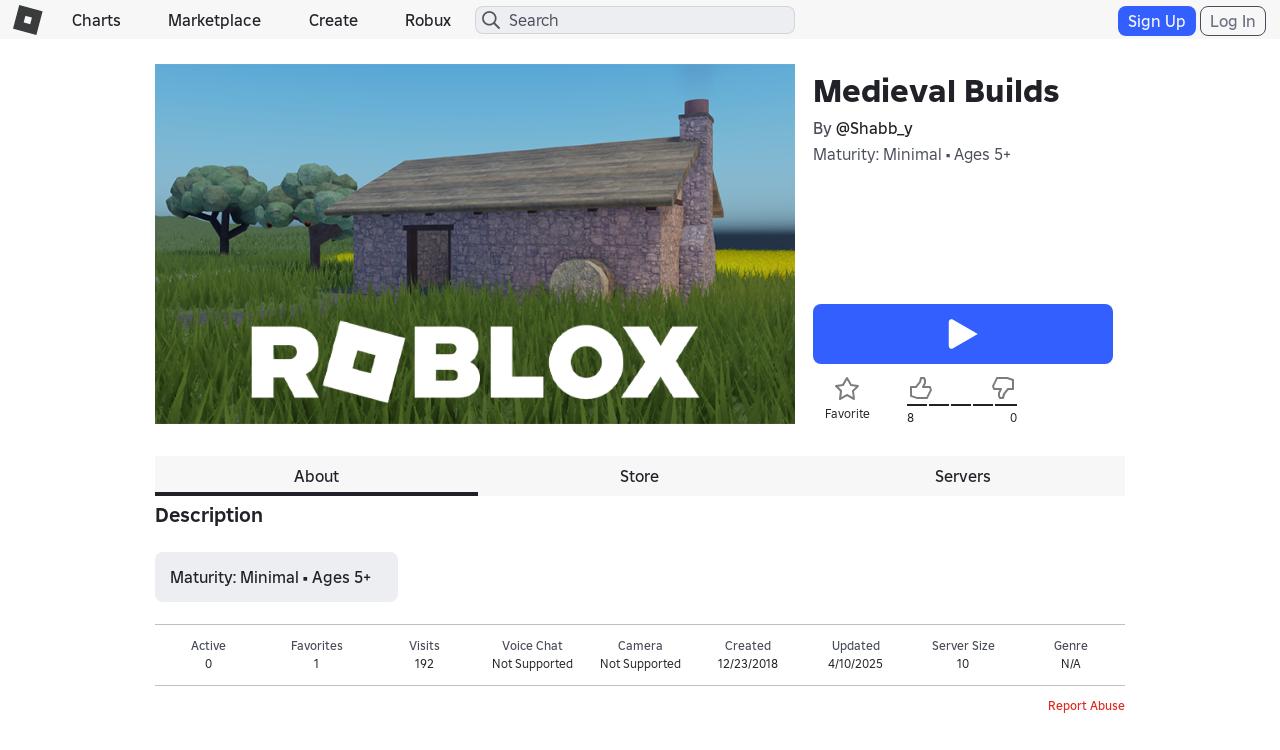

--- FILE ---
content_type: text/html; charset=utf-8
request_url: https://www.roblox.com/games/votingservice/2671876351
body_size: 328
content:

    <li id="voting-section"
        class="voting-panel body"
        data-target-id="2671876351"
        data-total-up-votes="8"
        data-total-down-votes="0"
        data-vote-modal=""
        data-user-authenticated="false"
        data-vote-url="https://apis.roblox.com/voting-api/vote/asset/2671876351?vote="
        data-register-url=""
        data-account-page-url="">
        <div class="spinner spinner-sm loading"></div>
            <div class="vote-summary">
                <div class="voting-details">
                    <div class="users-vote ">

                        <div class="upvote">
                            <span class="icon-like "></span>
                        </div>

                        <div class="vote-details">
                            <div class="vote-container">
                                <div class="vote-background"></div>
                                <div class="vote-percentage"></div>
                                <div class="vote-mask">
                                    <div class="segment seg-1"></div>
                                    <div class="segment seg-2"></div>
                                    <div class="segment seg-3"></div>
                                    <div class="segment seg-4"></div>
                                </div>
                            </div>

                            <div class="vote-numbers">
                                <div class="count-left">
                                    <span id="vote-up-text" title="8" class="vote-text">8</span>
                                </div>
                                <div class="count-right">
                                    <span id="vote-down-text" title="0" class="vote-text">0</span>

                                    </div>
                            </div>
                        </div>

                        <div class="downvote">
                            <span class="icon-dislike "></span>
                        </div>

                    </div>
                </div>

            </div>
    </li>


--- FILE ---
content_type: text/css
request_url: https://css.rbxcdn.com/56f6868ec13cefb471ad86176c7b9642571d05082c86ac6300ddfeb028617d4e.css
body_size: 15388
content:
:root{--color-extended-black-0:transparent;--color-extended-black-03:rgba(0,0,0,.03);--color-extended-black-05:rgba(0,0,0,.05);--color-extended-black-10:rgba(0,0,0,.1);--color-extended-black-100:#000;--color-extended-black-15:rgba(0,0,0,.15);--color-extended-black-20:rgba(0,0,0,.2);--color-extended-black-30:rgba(0,0,0,.3);--color-extended-black-40:rgba(0,0,0,.4);--color-extended-black-50:rgba(0,0,0,.5);--color-extended-black-60:rgba(0,0,0,.6);--color-extended-black-70:rgba(0,0,0,.7);--color-extended-black-80:rgba(0,0,0,.8);--color-extended-black-85:rgba(0,0,0,.85);--color-extended-black-90:rgba(0,0,0,.9);--color-extended-black-95:rgba(0,0,0,.95);--color-extended-black-97:rgba(0,0,0,.97);--color-extended-blue-100:#ebf1ff;--color-extended-blue-1000:#002dd6;--color-extended-blue-1100:#0027b8;--color-extended-blue-1200:#029;--color-extended-blue-1300:#001b7a;--color-extended-blue-1400:#00145c;--color-extended-blue-200:#cdf;--color-extended-blue-300:#adc9ff;--color-extended-blue-400:#8fb4ff;--color-extended-blue-500:#70a0ff;--color-extended-blue-600:#528bff;--color-extended-blue-700:#335fff;--color-extended-blue-800:#1446ff;--color-extended-blue-900:#0035f5;--color-extended-gray-100:#f7f7f8;--color-extended-gray-1000:#202227;--color-extended-gray-1100:#191a1f;--color-extended-gray-1200:#121215;--color-extended-gray-200:#eeeff1;--color-extended-gray-300:#e6e7ea;--color-extended-gray-400:#d5d7dd;--color-extended-gray-500:#bcbec8;--color-extended-gray-600:#6a6f81;--color-extended-gray-700:#494d5a;--color-extended-gray-800:#353741;--color-extended-gray-900:#272930;--color-extended-green-100:#d0fbe3;--color-extended-green-1000:#015f35;--color-extended-green-1100:#004a29;--color-extended-green-1200:#01381f;--color-extended-green-1300:#0a2612;--color-extended-green-1400:#00160c;--color-extended-green-200:#b0f6d0;--color-extended-green-300:#8ee9b6;--color-extended-green-400:#65d79d;--color-extended-green-500:#39c582;--color-extended-green-600:#1db16a;--color-extended-green-700:#0c9b5a;--color-extended-green-800:#01854b;--color-extended-green-900:#027240;--color-extended-magenta-100:#fde8f9;--color-extended-magenta-1000:#8a0ca7;--color-extended-magenta-1100:#6e0785;--color-extended-magenta-1200:#540467;--color-extended-magenta-1300:#3c024a;--color-extended-magenta-1400:#23042a;--color-extended-magenta-200:#fdddfd;--color-extended-magenta-300:#f5c8fc;--color-extended-magenta-400:#efaafa;--color-extended-magenta-500:#e88bf8;--color-extended-magenta-600:#df6af7;--color-extended-magenta-700:#d540f5;--color-extended-magenta-800:#c00ae8;--color-extended-magenta-900:#a50ec8;--color-extended-orange-100:#fde8d8;--color-extended-orange-1000:#903300;--color-extended-orange-1100:#732800;--color-extended-orange-1200:#571e00;--color-extended-orange-1300:#3c1500;--color-extended-orange-1400:#210d01;--color-extended-orange-200:#fcdec7;--color-extended-orange-300:#fbceae;--color-extended-orange-400:#fbb286;--color-extended-orange-500:#fa945a;--color-extended-orange-600:#f57630;--color-extended-orange-700:#dc6423;--color-extended-orange-800:#c05014;--color-extended-orange-900:#a9430b;--color-extended-pink-100:#ffe6f2;--color-extended-pink-1000:#991d58;--color-extended-pink-1100:#630335;--color-extended-pink-1200:#630335;--color-extended-pink-1300:#460424;--color-extended-pink-1400:#2b0215;--color-extended-pink-200:#fedcec;--color-extended-pink-300:#facae0;--color-extended-pink-400:#f7adcf;--color-extended-pink-500:#f38fb8;--color-extended-pink-600:#ee72a1;--color-extended-pink-700:#e74e90;--color-extended-pink-800:#cd377b;--color-extended-pink-900:#b42b6a;--color-extended-purple-100:#f1e7ff;--color-extended-purple-1000:#6c21c6;--color-extended-purple-1100:#5614a5;--color-extended-purple-1200:#410886;--color-extended-purple-1300:#2d0460;--color-extended-purple-1400:#1c023b;--color-extended-purple-200:#e9defb;--color-extended-purple-300:#e2cefd;--color-extended-purple-400:#d4b5fc;--color-extended-purple-500:#c59cf9;--color-extended-purple-600:#b682f7;--color-extended-purple-700:#a766f5;--color-extended-purple-800:#9348f0;--color-extended-purple-900:#822ee7;--color-extended-red-100:#ffeae9;--color-extended-red-1000:#a41109;--color-extended-red-1100:#830f07;--color-extended-red-1200:#640c05;--color-extended-red-1300:#470804;--color-extended-red-1400:#280603;--color-extended-red-200:#ffdfde;--color-extended-red-300:#f7cdcb;--color-extended-red-400:#f3b2ae;--color-extended-red-500:#ee9791;--color-extended-red-600:#eb7973;--color-extended-red-700:#e75750;--color-extended-red-800:#df281f;--color-extended-red-900:#c5120a;--color-extended-turquoise-100:#c8f6ff;--color-extended-turquoise-1000:#055a6a;--color-extended-turquoise-1100:#044754;--color-extended-turquoise-1200:#02353f;--color-extended-turquoise-1300:#02252c;--color-extended-turquoise-1400:#021418;--color-extended-turquoise-200:#a3effe;--color-extended-turquoise-300:#7ee5f8;--color-extended-turquoise-400:#5cd2e8;--color-extended-turquoise-500:#39bdd8;--color-extended-turquoise-600:#16a9c7;--color-extended-turquoise-700:#0494b2;--color-extended-turquoise-800:#127d98;--color-extended-turquoise-900:#056c82;--color-extended-white-0:rgba(255,255,255,0);--color-extended-white-03:rgba(255,255,255,.03);--color-extended-white-05:rgba(255,255,255,.05);--color-extended-white-10:rgba(255,255,255,.1);--color-extended-white-100:#fff;--color-extended-white-15:rgba(255,255,255,.15);--color-extended-white-20:rgba(255,255,255,.2);--color-extended-white-30:rgba(255,255,255,.3);--color-extended-white-40:rgba(255,255,255,.4);--color-extended-white-50:rgba(255,255,255,.5);--color-extended-white-60:rgba(255,255,255,.6);--color-extended-white-70:rgba(255,255,255,.7);--color-extended-white-80:rgba(255,255,255,.8);--color-extended-white-85:rgba(255,255,255,.85);--color-extended-white-90:rgba(255,255,255,.9);--color-extended-white-95:rgba(255,255,255,.95);--color-extended-white-97:rgba(255,255,255,.97);--color-extended-yellow-100:#fdecc1;--color-extended-yellow-1000:#6b4c00;--color-extended-yellow-1100:#533d02;--color-extended-yellow-1200:#3f2d01;--color-extended-yellow-1300:#2c1f00;--color-extended-yellow-1400:#181100;--color-extended-yellow-200:#fae4aa;--color-extended-yellow-300:#f7d273;--color-extended-yellow-400:#f2ba2a;--color-extended-yellow-500:#dba61f;--color-extended-yellow-600:#c49315;--color-extended-yellow-700:#ae800b;--color-extended-yellow-800:#976c00;--color-extended-yellow-900:#815d00;--config-text-font:"Builder Sans";--config-text-interval:calc(var(--size-100)*var(--config-text-scale)*var(--config-text-nominal-scale));--config-text-inverse-scale:calc(1/var(--config-text-nominal-scale));--config-text-nominal-scale:1;--config-text-scale:1;--config-theme-is-foundation:true;--config-theme-is-uiblox:false;--config-theme-name:Foundation;--config-uiinterval:4;--config-uiscale:1px;--config-uistroke-base:1;--dark-mode-action-alert-background:var(--dark-mode-shift-300);--dark-mode-action-alert-border:var(--dark-mode-none);--dark-mode-action-alert-foreground:#f04433;--dark-mode-action-emphasis-background:var(--dark-mode-system-emphasis);--dark-mode-action-emphasis-border:var(--dark-mode-none);--dark-mode-action-emphasis-foreground:var(--dark-mode-content-emphasis);--dark-mode-action-link-background:var(--dark-mode-none);--dark-mode-action-link-border:var(--dark-mode-none);--dark-mode-action-link-foreground:var(--dark-mode-content-emphasis);--dark-mode-action-over-media-background:var(--dark-mode-system-contrast);--dark-mode-action-over-media-border:var(--dark-mode-none);--dark-mode-action-over-media-foreground:var(--light-mode-content-emphasis);--dark-mode-action-soft-emphasis-background:rgba(51,95,255,.4);--dark-mode-action-soft-emphasis-border:var(--dark-mode-none);--dark-mode-action-soft-emphasis-foreground:var(--color-extended-blue-100);--dark-mode-action-standard-background:var(--dark-mode-shift-300);--dark-mode-action-standard-border:var(--dark-mode-none);--dark-mode-action-standard-foreground:var(--dark-mode-content-emphasis);--dark-mode-action-sub-emphasis-background:var(--dark-mode-action-over-media-background);--dark-mode-action-sub-emphasis-border:var(--dark-mode-action-over-media-border);--dark-mode-action-sub-emphasis-foreground:var(--dark-mode-action-over-media-foreground);--dark-mode-action-subtle-background:var(--dark-mode-none);--dark-mode-action-subtle-border:var(--dark-mode-content-default);--dark-mode-action-subtle-foreground:var(--dark-mode-content-emphasis);--dark-mode-action-utility-background:var(--dark-mode-none);--dark-mode-action-utility-border:var(--dark-mode-none);--dark-mode-action-utility-foreground:var(--dark-mode-content-emphasis);--dark-mode-common-backdrop:rgba(10,10,14,.75);--dark-mode-common-heavy-divider:var(--color-extended-black-50);--dark-mode-common-navigation-bar:var(--dark-mode-surface-0);--dark-mode-common-scrim:var(--dark-mode-common-backdrop);--dark-mode-common-shadow:var(--color-extended-black-50);--dark-mode-common-shimmer:var(--dark-mode-shift-300);--dark-mode-content-default:var(--color-extended-gray-400);--dark-mode-content-emphasis:var(--color-extended-gray-100);--dark-mode-content-link:var(--color-extended-blue-600);--dark-mode-content-muted:var(--color-extended-gray-500);--dark-mode-none:transparent;--dark-mode-over-media-0:rgba(18,18,21,.92);--dark-mode-over-media-100:rgba(25,26,31,.92);--dark-mode-over-media-200:rgba(32,34,39,.92);--dark-mode-over-media-300:rgba(39,41,48,.92);--dark-mode-selection-end:var(--color-extended-white-100);--dark-mode-selection-start:var(--color-extended-white-100);--dark-mode-shift-100:rgba(208,217,251,.04);--dark-mode-shift-200:rgba(208,217,251,.08);--dark-mode-shift-300:rgba(208,217,251,.12);--dark-mode-shift-400:rgba(208,217,251,.16);--dark-mode-state-hover:var(--dark-mode-shift-200);--dark-mode-state-idle:var(--color-extended-white-0);--dark-mode-state-press:var(--dark-mode-shift-300);--dark-mode-stroke-default:var(--dark-mode-shift-300);--dark-mode-stroke-emphasis:var(--dark-mode-shift-400);--dark-mode-stroke-muted:var(--dark-mode-shift-200);--dark-mode-surface-0:var(--color-extended-gray-1200);--dark-mode-surface-100:var(--color-extended-gray-1100);--dark-mode-surface-200:var(--color-extended-gray-1000);--dark-mode-surface-300:var(--color-extended-gray-900);--dark-mode-system-alert:var(--color-extended-red-800);--dark-mode-system-contrast:var(--dark-mode-content-emphasis);--dark-mode-system-emphasis:var(--color-extended-blue-700);--dark-mode-system-neutral:var(--color-extended-gray-500);--dark-mode-system-success:var(--color-extended-green-500);--dark-mode-system-warning:var(--color-extended-yellow-400);--ease-expressive-in:cubic-bezier(.25,0,.5,-1);--ease-expressive-out:cubic-bezier(.25,1.5,.5,1);--ease-linear:cubic-bezier(0,0,1,1);--ease-standard-in:cubic-bezier(.8,0,.4,1);--ease-standard-out:cubic-bezier(.2,0,0,1);--font-size-1000:calc(var(--config-text-interval)*10);--font-size-1100:calc(var(--config-text-interval)*11);--font-size-1200:calc(var(--config-text-interval)*12);--font-size-1300:calc(var(--config-text-interval)*13);--font-size-1400:calc(var(--config-text-interval)*14);--font-size-1500:calc(var(--config-text-interval)*15);--font-size-1600:calc(var(--config-text-interval)*16);--font-size-1700:calc(var(--config-text-interval)*17);--font-size-1800:calc(var(--config-text-interval)*18);--font-size-1900:calc(var(--config-text-interval)*19);--font-size-200:calc(var(--config-text-interval)*2);--font-size-2000:calc(var(--config-text-interval)*20);--font-size-2100:calc(var(--config-text-interval)*21);--font-size-2200:calc(var(--config-text-interval)*22);--font-size-2300:calc(var(--config-text-interval)*23);--font-size-2400:calc(var(--config-text-interval)*24);--font-size-250:calc(var(--config-text-interval)*2.5);--font-size-2500:calc(var(--config-text-interval)*25);--font-size-2600:calc(var(--config-text-interval)*26);--font-size-2700:calc(var(--config-text-interval)*27);--font-size-2800:calc(var(--config-text-interval)*28);--font-size-2900:calc(var(--config-text-interval)*29);--font-size-300:calc(var(--config-text-interval)*3);--font-size-3000:calc(var(--config-text-interval)*30);--font-size-350:calc(var(--config-text-interval)*3.5);--font-size-400:calc(var(--config-text-interval)*4);--font-size-500:calc(var(--config-text-interval)*5);--font-size-600:calc(var(--config-text-interval)*6);--font-size-700:calc(var(--config-text-interval)*7);--font-size-800:calc(var(--config-text-interval)*8);--font-size-900:calc(var(--config-text-interval)*9);--font-weight-300:300;--font-weight-400:400;--font-weight-500:500;--font-weight-600:600;--font-weight-700:700;--font-weight-800:800;--gap-large:calc(var(--size-400));--gap-medium:calc(var(--size-300));--gap-none:calc(var(--size-0));--gap-small:calc(var(--size-200));--gap-xlarge:calc(var(--size-500));--gap-xsmall:calc(var(--size-100));--gap-xxlarge:calc(var(--size-600));--gap-xxsmall:calc(var(--size-50));--gutter-large:calc(var(--size-400));--gutter-medium:calc(var(--size-300));--gutter-none:calc(var(--size-0));--gutter-small:calc(var(--size-200));--gutter-xlarge:calc(var(--size-500));--gutter-xxlarge:calc(var(--size-600));--icon-size-large:calc(var(--size-600));--icon-size-medium:calc(var(--size-500));--icon-size-small:calc(var(--size-400));--icon-size-xlarge:calc(var(--size-700));--icon-size-xsmall:calc(var(--size-300));--input-size-large:calc(var(--size-1200));--input-size-medium:calc(var(--size-1000));--input-size-small:calc(var(--size-800));--input-size-xsmall:calc(var(--size-600));--letter-spacing-default:0em;--letter-spacing-loose:.01em;--letter-spacing-tight:-.01em;--light-mode-action-alert-background:var(--light-mode-shift-300);--light-mode-action-alert-border:var(--light-mode-none);--light-mode-action-alert-foreground:#d91c15;--light-mode-action-emphasis-background:var(--light-mode-system-emphasis);--light-mode-action-emphasis-border:var(--light-mode-none);--light-mode-action-emphasis-foreground:var(--dark-mode-content-emphasis);--light-mode-action-link-background:var(--light-mode-none);--light-mode-action-link-border:var(--light-mode-none);--light-mode-action-link-foreground:var(--light-mode-content-emphasis);--light-mode-action-over-media-background:var(--light-mode-system-contrast);--light-mode-action-over-media-border:var(--light-mode-none);--light-mode-action-over-media-foreground:var(--dark-mode-content-emphasis);--light-mode-action-soft-emphasis-background:rgba(51,95,255,.3);--light-mode-action-soft-emphasis-border:var(--light-mode-none);--light-mode-action-soft-emphasis-foreground:var(--color-extended-blue-1400);--light-mode-action-standard-background:var(--light-mode-shift-300);--light-mode-action-standard-border:var(--light-mode-none);--light-mode-action-standard-foreground:var(--light-mode-content-emphasis);--light-mode-action-sub-emphasis-background:var(--light-mode-action-over-media-background);--light-mode-action-sub-emphasis-border:var(--light-mode-action-over-media-border);--light-mode-action-sub-emphasis-foreground:var(--light-mode-action-over-media-foreground);--light-mode-action-subtle-background:var(--light-mode-none);--light-mode-action-subtle-border:var(--light-mode-content-default);--light-mode-action-subtle-foreground:var(--light-mode-content-emphasis);--light-mode-action-utility-background:var(--light-mode-none);--light-mode-action-utility-border:var(--light-mode-none);--light-mode-action-utility-foreground:var(--light-mode-content-emphasis);--light-mode-common-backdrop:rgba(10,10,14,.5);--light-mode-common-heavy-divider:var(--light-mode-shift-100);--light-mode-common-navigation-bar:var(--light-mode-surface-0);--light-mode-common-scrim:var(--light-mode-common-backdrop);--light-mode-common-shadow:var(--color-extended-black-50);--light-mode-common-shimmer:var(--light-mode-shift-300);--light-mode-content-default:var(--color-extended-gray-700);--light-mode-content-emphasis:var(--color-extended-gray-1000);--light-mode-content-link:var(--color-extended-blue-800);--light-mode-content-muted:var(--color-extended-gray-600);--light-mode-none:transparent;--light-mode-over-media-0:rgba(255,255,255,.92);--light-mode-over-media-100:rgba(247,247,248,.92);--light-mode-over-media-200:rgba(255,255,255,.92);--light-mode-over-media-300:rgba(247,247,248,.92);--light-mode-selection-end:var(--light-mode-system-emphasis);--light-mode-selection-start:var(--light-mode-system-emphasis);--light-mode-shift-100:rgba(27,37,75,.04);--light-mode-shift-200:rgba(27,37,75,.08);--light-mode-shift-300:rgba(27,37,75,.12);--light-mode-shift-400:rgba(27,37,75,.16);--light-mode-state-hover:var(--light-mode-shift-200);--light-mode-state-idle:var(--color-extended-black-0);--light-mode-state-press:var(--light-mode-shift-300);--light-mode-stroke-default:var(--light-mode-shift-300);--light-mode-stroke-emphasis:var(--light-mode-shift-400);--light-mode-stroke-muted:var(--light-mode-shift-200);--light-mode-surface-0:var(--color-extended-white-100);--light-mode-surface-100:var(--color-extended-gray-100);--light-mode-surface-200:var(--color-extended-white-100);--light-mode-surface-300:var(--color-extended-gray-100);--light-mode-system-alert:var(--color-extended-red-800);--light-mode-system-contrast:var(--light-mode-content-emphasis);--light-mode-system-emphasis:var(--color-extended-blue-700);--light-mode-system-neutral:var(--color-extended-gray-700);--light-mode-system-success:var(--color-extended-green-500);--light-mode-system-warning:var(--color-extended-yellow-400);--line-height-100:calc(100%*var(--config-text-inverse-scale));--line-height-120:calc(120%*var(--config-text-inverse-scale));--line-height-130:calc(130%*var(--config-text-inverse-scale));--line-height-140:calc(140%*var(--config-text-inverse-scale));--margin-large:calc(var(--size-1200));--margin-medium:calc(var(--size-600));--margin-none:calc(var(--size-0));--margin-small:calc(var(--size-500));--padding-large:calc(var(--size-400));--padding-medium:calc(var(--size-300));--padding-none:calc(var(--size-0));--padding-small:calc(var(--size-200));--padding-xlarge:calc(var(--size-500));--padding-xsmall:calc(var(--size-100));--padding-xxlarge:calc(var(--size-600));--padding-xxsmall:calc(var(--size-50));--platform-base:var(--config-uiinterval);--platform-rem:calc(var(--size-200));--platform-scale:calc(var(--config-uiscale));--radius-circle:calc(var(--config-uiscale)*9999);--radius-large:calc(var(--size-400));--radius-medium:calc(var(--size-200));--radius-none:calc(var(--size-0));--radius-small:calc(var(--size-100));--radius-xsmall:calc(var(--size-50));--size-0:calc(var(--size-100)*0);--size-100:calc(var(--config-uiscale)*var(--config-uiinterval));--size-1000:calc(var(--size-100)*10);--size-1100:calc(var(--size-100)*11);--size-1200:calc(var(--size-100)*12);--size-1300:calc(var(--size-100)*13);--size-1400:calc(var(--size-100)*14);--size-150:calc(var(--size-100)*1.5);--size-1500:calc(var(--size-100)*15);--size-1600:calc(var(--size-100)*16);--size-1700:calc(var(--size-100)*17);--size-1800:calc(var(--size-100)*18);--size-1900:calc(var(--size-100)*19);--size-200:calc(var(--size-100)*2);--size-2000:calc(var(--size-100)*20);--size-2100:calc(var(--size-100)*21);--size-2200:calc(var(--size-100)*22);--size-2300:calc(var(--size-100)*23);--size-2400:calc(var(--size-100)*24);--size-250:calc(var(--size-100)*2.5);--size-2500:calc(var(--size-100)*25);--size-2600:calc(var(--size-100)*26);--size-2700:calc(var(--size-100)*27);--size-2800:calc(var(--size-100)*28);--size-2900:calc(var(--size-100)*29);--size-300:calc(var(--size-100)*3);--size-3000:calc(var(--size-100)*30);--size-350:calc(var(--size-100)*3.5);--size-400:calc(var(--size-100)*4);--size-50:calc(var(--size-100)*.5);--size-500:calc(var(--size-100)*5);--size-600:calc(var(--size-100)*6);--size-700:calc(var(--size-100)*7);--size-800:calc(var(--size-100)*8);--size-900:calc(var(--size-100)*9);--stroke-none:calc(var(--stroke-standard)*0);--stroke-standard:calc(var(--config-uistroke-base)*var(--config-uiscale));--stroke-thick:calc(var(--stroke-standard)*1.5);--stroke-thicker:calc(var(--stroke-standard)*3);--stroke-thin:calc(var(--stroke-standard)*.5);--time-100:.1s;--time-1000:1s;--time-200:.2s;--time-300:.3s;--time-400:.4s;--time-50:50ms;--time-500:.5s;--time-600:.6s;--time-700:.7s;--time-800:.8s;--time-900:.9s;--toggle-size-large:calc(var(--size-700));--toggle-size-medium:calc(var(--size-600));--toggle-size-small:calc(var(--size-500));--toggle-size-xsmall:calc(var(--size-400));--typography-body-large-font:var(--font-weight-400)var(--font-size-400)/var(--line-height-140)var(--config-text-font);--typography-body-large-letter-spacing:var(--letter-spacing-default);--typography-body-medium-font:var(--font-weight-400)var(--font-size-350)/var(--line-height-140)var(--config-text-font);--typography-body-medium-letter-spacing:var(--letter-spacing-default);--typography-body-small-font:var(--font-weight-400)var(--font-size-300)/var(--line-height-140)var(--config-text-font);--typography-body-small-letter-spacing:var(--letter-spacing-default);--typography-caption-large-font:var(--font-weight-600)var(--font-size-350)/var(--line-height-140)var(--config-text-font);--typography-caption-large-letter-spacing:var(--letter-spacing-default);--typography-caption-medium-font:var(--font-weight-600)var(--font-size-300)/var(--line-height-140)var(--config-text-font);--typography-caption-medium-letter-spacing:var(--letter-spacing-default);--typography-caption-small-font:var(--font-weight-600)var(--font-size-250)/var(--line-height-140)var(--config-text-font);--typography-caption-small-letter-spacing:var(--letter-spacing-default);--typography-display-large-font:var(--font-weight-700)var(--font-size-2000)/var(--line-height-120)var(--config-text-font);--typography-display-large-letter-spacing:var(--letter-spacing-tight);--typography-display-medium-font:var(--font-weight-700)var(--font-size-1400)/var(--line-height-120)var(--config-text-font);--typography-display-medium-letter-spacing:var(--letter-spacing-tight);--typography-display-small-font:var(--font-weight-700)var(--font-size-1000)/var(--line-height-120)var(--config-text-font);--typography-display-small-letter-spacing:var(--letter-spacing-tight);--typography-heading-large-font:var(--font-weight-700)var(--font-size-700)/var(--line-height-120)var(--config-text-font);--typography-heading-large-letter-spacing:var(--letter-spacing-tight);--typography-heading-medium-font:var(--font-weight-700)var(--font-size-600)/var(--line-height-120)var(--config-text-font);--typography-heading-medium-letter-spacing:var(--letter-spacing-tight);--typography-heading-small-font:var(--font-weight-700)var(--font-size-500)/var(--line-height-120)var(--config-text-font);--typography-heading-small-letter-spacing:var(--letter-spacing-tight);--typography-label-large-font:var(--font-weight-600)var(--font-size-400)/var(--line-height-100)var(--config-text-font);--typography-label-large-letter-spacing:var(--letter-spacing-default);--typography-label-medium-font:var(--font-weight-600)var(--font-size-350)/var(--line-height-100)var(--config-text-font);--typography-label-medium-letter-spacing:var(--letter-spacing-default);--typography-label-small-font:var(--font-weight-600)var(--font-size-300)/var(--line-height-100)var(--config-text-font);--typography-label-small-letter-spacing:var(--letter-spacing-default);--typography-title-large-font:var(--font-weight-700)var(--font-size-400)/var(--line-height-140)var(--config-text-font);--typography-title-large-letter-spacing:var(--letter-spacing-default);--typography-title-medium-font:var(--font-weight-700)var(--font-size-350)/var(--line-height-140)var(--config-text-font);--typography-title-medium-letter-spacing:var(--letter-spacing-default);--typography-title-small-font:var(--font-weight-700)var(--font-size-300)/var(--line-height-140)var(--config-text-font);--typography-title-small-letter-spacing:var(--letter-spacing-default);--breakpoint-xsmall:360px;--breakpoint-small:600px;--breakpoint-medium:1140px;--breakpoint-large:1520px;--breakpoint-xlarge:1920px;--lightningcss-light:initial;--lightningcss-dark: ;color-scheme:light dark;--color-action-alert-background:var(--light-mode-action-alert-background);--color-action-alert-border:var(--light-mode-action-alert-border);--color-action-alert-foreground:var(--light-mode-action-alert-foreground);--color-action-emphasis-background:var(--light-mode-action-emphasis-background);--color-action-emphasis-border:var(--light-mode-action-emphasis-border);--color-action-emphasis-foreground:var(--light-mode-action-emphasis-foreground);--color-action-link-background:var(--light-mode-action-link-background);--color-action-link-border:var(--light-mode-action-link-border);--color-action-link-foreground:var(--light-mode-action-link-foreground);--color-action-over-media-background:var(--light-mode-action-over-media-background);--color-action-over-media-border:var(--light-mode-action-over-media-border);--color-action-over-media-foreground:var(--light-mode-action-over-media-foreground);--color-action-soft-emphasis-background:var(--light-mode-action-soft-emphasis-background);--color-action-soft-emphasis-border:var(--light-mode-action-soft-emphasis-border);--color-action-soft-emphasis-foreground:var(--light-mode-action-soft-emphasis-foreground);--color-action-standard-background:var(--light-mode-action-standard-background);--color-action-standard-border:var(--light-mode-action-standard-border);--color-action-standard-foreground:var(--light-mode-action-standard-foreground);--color-action-sub-emphasis-background:var(--light-mode-action-sub-emphasis-background);--color-action-sub-emphasis-border:var(--light-mode-action-sub-emphasis-border);--color-action-sub-emphasis-foreground:var(--light-mode-action-sub-emphasis-foreground);--color-action-subtle-background:var(--light-mode-action-subtle-background);--color-action-subtle-border:var(--light-mode-action-subtle-border);--color-action-subtle-foreground:var(--light-mode-action-subtle-foreground);--color-action-utility-background:var(--light-mode-action-utility-background);--color-action-utility-border:var(--light-mode-action-utility-border);--color-action-utility-foreground:var(--light-mode-action-utility-foreground);--color-common-backdrop:var(--light-mode-common-backdrop);--color-common-heavy-divider:var(--light-mode-common-heavy-divider);--color-common-navigation-bar:var(--light-mode-common-navigation-bar);--color-common-scrim:var(--light-mode-common-backdrop);--color-common-shadow:var(--light-mode-common-shadow);--color-common-shimmer:var(--light-mode-common-shimmer);--color-content-default:var(--light-mode-content-default);--color-content-emphasis:var(--light-mode-content-emphasis);--color-content-link:var(--light-mode-content-link);--color-content-muted:var(--light-mode-content-muted);--color-none:var(--light-mode-none);--color-over-media-0:var(--light-mode-over-media-0);--color-over-media-100:var(--light-mode-over-media-100);--color-over-media-200:var(--light-mode-over-media-200);--color-over-media-300:var(--light-mode-over-media-300);--color-selection-end:var(--light-mode-selection-end);--color-selection-start:var(--light-mode-selection-start);--color-shift-100:var(--light-mode-shift-100);--color-shift-200:var(--light-mode-shift-200);--color-shift-300:var(--light-mode-shift-300);--color-shift-400:var(--light-mode-shift-400);--color-state-hover:var(--light-mode-state-hover);--color-state-idle:var(--light-mode-state-idle);--color-state-press:var(--light-mode-state-press);--color-stroke-default:var(--light-mode-stroke-default);--color-stroke-emphasis:var(--light-mode-stroke-emphasis);--color-stroke-muted:var(--light-mode-stroke-muted);--color-surface-0:var(--light-mode-surface-0);--color-surface-100:var(--light-mode-surface-100);--color-surface-200:var(--light-mode-surface-200);--color-surface-300:var(--light-mode-surface-300);--color-system-alert:var(--light-mode-system-alert);--color-system-contrast:var(--light-mode-system-contrast);--color-system-emphasis:var(--light-mode-system-emphasis);--color-system-neutral:var(--light-mode-system-neutral);--color-system-success:var(--light-mode-system-success);--color-system-warning:var(--light-mode-system-warning);--config-color-mode-is-dark:false;--config-color-mode-is-light:true;--config-color-mode-name:Light;--inverse-action-alert-background:var(--dark-mode-action-alert-background);--inverse-action-alert-border:var(--dark-mode-action-alert-border);--inverse-action-alert-foreground:var(--dark-mode-action-alert-foreground);--inverse-action-emphasis-background:var(--dark-mode-action-emphasis-background);--inverse-action-emphasis-border:var(--dark-mode-action-emphasis-border);--inverse-action-emphasis-foreground:var(--dark-mode-action-emphasis-foreground);--inverse-action-link-background:var(--dark-mode-action-link-background);--inverse-action-link-border:var(--dark-mode-action-link-border);--inverse-action-link-foreground:var(--dark-mode-action-link-foreground);--inverse-action-over-media-background:var(--dark-mode-action-over-media-background);--inverse-action-over-media-border:var(--dark-mode-action-over-media-border);--inverse-action-over-media-foreground:var(--dark-mode-action-over-media-foreground);--inverse-action-soft-emphasis-background:var(--dark-mode-action-soft-emphasis-background);--inverse-action-soft-emphasis-border:var(--dark-mode-action-soft-emphasis-border);--inverse-action-soft-emphasis-foreground:var(--dark-mode-action-soft-emphasis-foreground);--inverse-action-standard-background:var(--dark-mode-action-standard-background);--inverse-action-standard-border:var(--dark-mode-action-standard-border);--inverse-action-standard-foreground:var(--dark-mode-action-standard-foreground);--inverse-action-sub-emphasis-background:var(--dark-mode-action-sub-emphasis-background);--inverse-action-sub-emphasis-border:var(--dark-mode-action-sub-emphasis-border);--inverse-action-sub-emphasis-foreground:var(--dark-mode-action-sub-emphasis-foreground);--inverse-action-subtle-background:var(--dark-mode-action-subtle-background);--inverse-action-subtle-border:var(--dark-mode-action-subtle-border);--inverse-action-subtle-foreground:var(--dark-mode-action-subtle-foreground);--inverse-action-utility-background:var(--dark-mode-action-utility-background);--inverse-action-utility-border:var(--dark-mode-action-utility-border);--inverse-action-utility-foreground:var(--dark-mode-action-utility-foreground);--inverse-common-backdrop:var(--dark-mode-common-backdrop);--inverse-common-heavy-divider:var(--dark-mode-common-heavy-divider);--inverse-common-navigation-bar:var(--dark-mode-common-navigation-bar);--inverse-common-scrim:var(--dark-mode-common-backdrop);--inverse-common-shadow:var(--dark-mode-common-shadow);--inverse-common-shimmer:var(--dark-mode-common-shimmer);--inverse-content-default:var(--dark-mode-content-default);--inverse-content-emphasis:var(--dark-mode-content-emphasis);--inverse-content-link:var(--dark-mode-content-link);--inverse-content-muted:var(--dark-mode-content-muted);--inverse-none:var(--dark-mode-none);--inverse-over-media-0:var(--dark-mode-over-media-0);--inverse-over-media-100:var(--dark-mode-over-media-100);--inverse-over-media-200:var(--dark-mode-over-media-200);--inverse-over-media-300:var(--dark-mode-over-media-300);--inverse-selection-end:var(--dark-mode-selection-end);--inverse-selection-start:var(--dark-mode-selection-start);--inverse-shift-100:var(--dark-mode-shift-100);--inverse-shift-200:var(--dark-mode-shift-200);--inverse-shift-300:var(--dark-mode-shift-300);--inverse-shift-400:var(--dark-mode-shift-400);--inverse-state-hover:var(--dark-mode-state-hover);--inverse-state-idle:var(--dark-mode-state-idle);--inverse-state-press:var(--dark-mode-state-press);--inverse-stroke-default:var(--dark-mode-stroke-default);--inverse-stroke-emphasis:var(--dark-mode-stroke-emphasis);--inverse-stroke-muted:var(--dark-mode-stroke-muted);--inverse-surface-0:var(--dark-mode-surface-0);--inverse-surface-100:var(--dark-mode-surface-100);--inverse-surface-200:var(--dark-mode-surface-200);--inverse-surface-300:var(--dark-mode-surface-300);--inverse-system-alert:var(--dark-mode-system-alert);--inverse-system-contrast:var(--dark-mode-system-contrast);--inverse-system-emphasis:var(--dark-mode-system-emphasis);--inverse-system-neutral:var(--dark-mode-system-neutral);--inverse-system-success:var(--dark-mode-system-success);--inverse-system-warning:var(--dark-mode-system-warning)}@media (prefers-color-scheme:dark){:root{--lightningcss-light:initial;--lightningcss-dark: ;--lightningcss-light:initial;--lightningcss-dark: ;color-scheme:light dark;--color-action-alert-background:var(--dark-mode-action-alert-background);--color-action-alert-border:var(--dark-mode-action-alert-border);--color-action-alert-foreground:var(--dark-mode-action-alert-foreground);--color-action-emphasis-background:var(--dark-mode-action-emphasis-background);--color-action-emphasis-border:var(--dark-mode-action-emphasis-border);--color-action-emphasis-foreground:var(--dark-mode-action-emphasis-foreground);--color-action-link-background:var(--dark-mode-action-link-background);--color-action-link-border:var(--dark-mode-action-link-border);--color-action-link-foreground:var(--dark-mode-action-link-foreground);--color-action-over-media-background:var(--dark-mode-action-over-media-background);--color-action-over-media-border:var(--dark-mode-action-over-media-border);--color-action-over-media-foreground:var(--dark-mode-action-over-media-foreground);--color-action-soft-emphasis-background:var(--dark-mode-action-soft-emphasis-background);--color-action-soft-emphasis-border:var(--dark-mode-action-soft-emphasis-border);--color-action-soft-emphasis-foreground:var(--dark-mode-action-soft-emphasis-foreground);--color-action-standard-background:var(--dark-mode-action-standard-background);--color-action-standard-border:var(--dark-mode-action-standard-border);--color-action-standard-foreground:var(--dark-mode-action-standard-foreground);--color-action-sub-emphasis-background:var(--dark-mode-action-sub-emphasis-background);--color-action-sub-emphasis-border:var(--dark-mode-action-sub-emphasis-border);--color-action-sub-emphasis-foreground:var(--dark-mode-action-sub-emphasis-foreground);--color-action-subtle-background:var(--dark-mode-action-subtle-background);--color-action-subtle-border:var(--dark-mode-action-subtle-border);--color-action-subtle-foreground:var(--dark-mode-action-subtle-foreground);--color-action-utility-background:var(--dark-mode-action-utility-background);--color-action-utility-border:var(--dark-mode-action-utility-border);--color-action-utility-foreground:var(--dark-mode-action-utility-foreground);--color-common-backdrop:var(--dark-mode-common-backdrop);--color-common-heavy-divider:var(--dark-mode-common-heavy-divider);--color-common-navigation-bar:var(--dark-mode-common-navigation-bar);--color-common-scrim:var(--dark-mode-common-backdrop);--color-common-shadow:var(--dark-mode-common-shadow);--color-common-shimmer:var(--dark-mode-common-shimmer);--color-content-default:var(--dark-mode-content-default);--color-content-emphasis:var(--dark-mode-content-emphasis);--color-content-link:var(--dark-mode-content-link);--color-content-muted:var(--dark-mode-content-muted);--color-none:var(--dark-mode-none);--color-over-media-0:var(--dark-mode-over-media-0);--color-over-media-100:var(--dark-mode-over-media-100);--color-over-media-200:var(--dark-mode-over-media-200);--color-over-media-300:var(--dark-mode-over-media-300);--color-selection-end:var(--dark-mode-selection-end);--color-selection-start:var(--dark-mode-selection-start);--color-shift-100:var(--dark-mode-shift-100);--color-shift-200:var(--dark-mode-shift-200);--color-shift-300:var(--dark-mode-shift-300);--color-shift-400:var(--dark-mode-shift-400);--color-state-hover:var(--dark-mode-state-hover);--color-state-idle:var(--dark-mode-state-idle);--color-state-press:var(--dark-mode-state-press);--color-stroke-default:var(--dark-mode-stroke-default);--color-stroke-emphasis:var(--dark-mode-stroke-emphasis);--color-stroke-muted:var(--dark-mode-stroke-muted);--color-surface-0:var(--dark-mode-surface-0);--color-surface-100:var(--dark-mode-surface-100);--color-surface-200:var(--dark-mode-surface-200);--color-surface-300:var(--dark-mode-surface-300);--color-system-alert:var(--dark-mode-system-alert);--color-system-contrast:var(--dark-mode-system-contrast);--color-system-emphasis:var(--dark-mode-system-emphasis);--color-system-neutral:var(--dark-mode-system-neutral);--color-system-success:var(--dark-mode-system-success);--color-system-warning:var(--dark-mode-system-warning);--config-color-mode-is-dark:true;--config-color-mode-is-light:false;--config-color-mode-name:Dark;--inverse-action-alert-background:var(--light-mode-action-alert-background);--inverse-action-alert-border:var(--light-mode-action-alert-border);--inverse-action-alert-foreground:var(--light-mode-action-alert-foreground);--inverse-action-emphasis-background:var(--light-mode-action-emphasis-background);--inverse-action-emphasis-border:var(--light-mode-action-emphasis-border);--inverse-action-emphasis-foreground:var(--light-mode-action-emphasis-foreground);--inverse-action-link-background:var(--light-mode-action-link-background);--inverse-action-link-border:var(--light-mode-action-link-border);--inverse-action-link-foreground:var(--light-mode-action-link-foreground);--inverse-action-over-media-background:var(--light-mode-action-over-media-background);--inverse-action-over-media-border:var(--light-mode-action-over-media-border);--inverse-action-over-media-foreground:var(--light-mode-action-over-media-foreground);--inverse-action-soft-emphasis-background:var(--light-mode-action-soft-emphasis-background);--inverse-action-soft-emphasis-border:var(--light-mode-action-soft-emphasis-border);--inverse-action-soft-emphasis-foreground:var(--light-mode-action-soft-emphasis-foreground);--inverse-action-standard-background:var(--light-mode-action-standard-background);--inverse-action-standard-border:var(--light-mode-action-standard-border);--inverse-action-standard-foreground:var(--light-mode-action-standard-foreground);--inverse-action-sub-emphasis-background:var(--light-mode-action-sub-emphasis-background);--inverse-action-sub-emphasis-border:var(--light-mode-action-sub-emphasis-border);--inverse-action-sub-emphasis-foreground:var(--light-mode-action-sub-emphasis-foreground);--inverse-action-subtle-background:var(--light-mode-action-subtle-background);--inverse-action-subtle-border:var(--light-mode-action-subtle-border);--inverse-action-subtle-foreground:var(--light-mode-action-subtle-foreground);--inverse-action-utility-background:var(--light-mode-action-utility-background);--inverse-action-utility-border:var(--light-mode-action-utility-border);--inverse-action-utility-foreground:var(--light-mode-action-utility-foreground);--inverse-common-backdrop:var(--light-mode-common-backdrop);--inverse-common-heavy-divider:var(--light-mode-common-heavy-divider);--inverse-common-navigation-bar:var(--light-mode-common-navigation-bar);--inverse-common-scrim:var(--light-mode-common-backdrop);--inverse-common-shadow:var(--light-mode-common-shadow);--inverse-common-shimmer:var(--light-mode-common-shimmer);--inverse-content-default:var(--light-mode-content-default);--inverse-content-emphasis:var(--light-mode-content-emphasis);--inverse-content-link:var(--light-mode-content-link);--inverse-content-muted:var(--light-mode-content-muted);--inverse-none:var(--light-mode-none);--inverse-over-media-0:var(--light-mode-over-media-0);--inverse-over-media-100:var(--light-mode-over-media-100);--inverse-over-media-200:var(--light-mode-over-media-200);--inverse-over-media-300:var(--light-mode-over-media-300);--inverse-selection-end:var(--light-mode-selection-end);--inverse-selection-start:var(--light-mode-selection-start);--inverse-shift-100:var(--light-mode-shift-100);--inverse-shift-200:var(--light-mode-shift-200);--inverse-shift-300:var(--light-mode-shift-300);--inverse-shift-400:var(--light-mode-shift-400);--inverse-state-hover:var(--light-mode-state-hover);--inverse-state-idle:var(--light-mode-state-idle);--inverse-state-press:var(--light-mode-state-press);--inverse-stroke-default:var(--light-mode-stroke-default);--inverse-stroke-emphasis:var(--light-mode-stroke-emphasis);--inverse-stroke-muted:var(--light-mode-stroke-muted);--inverse-surface-0:var(--light-mode-surface-0);--inverse-surface-100:var(--light-mode-surface-100);--inverse-surface-200:var(--light-mode-surface-200);--inverse-surface-300:var(--light-mode-surface-300);--inverse-system-alert:var(--light-mode-system-alert);--inverse-system-contrast:var(--light-mode-system-contrast);--inverse-system-emphasis:var(--light-mode-system-emphasis);--inverse-system-neutral:var(--light-mode-system-neutral);--inverse-system-success:var(--light-mode-system-success);--inverse-system-warning:var(--light-mode-system-warning)}@media (prefers-color-scheme:dark){:root{--lightningcss-light: ;--lightningcss-dark:initial}}}.icon{width:1em;height:1em;-webkit-mask-image:var(--svg);-webkit-mask-image:var(--svg);mask-image:var(--svg);background-color:currentColor;display:inline-block;-webkit-mask-size:100% 100%;mask-size:100% 100%;-webkit-mask-repeat:no-repeat;mask-repeat:no-repeat}.icon-fixed-color{background-image:var(--svg);background-repeat:no-repeat;background-size:100% 100%;width:1em;height:1em;display:inline-block}.pointer-events-none{pointer-events:none}.pointer-events-auto{pointer-events:auto}.static{position:static}.fixed{position:fixed}.absolute{position:absolute}.relative{position:relative}.sticky{position:-webkit-sticky;position:sticky}.aspect-1-1{aspect-ratio:1}.aspect-1-2{aspect-ratio:1/2}.aspect-16-9{aspect-ratio:16/9}.aspect-2-1{aspect-ratio:2}.aspect-2-3{aspect-ratio:2/3}.aspect-3-2{aspect-ratio:3/2}.aspect-3-4{aspect-ratio:3/4}.aspect-4-3{aspect-ratio:4/3}.aspect-4-5{aspect-ratio:4/5}.aspect-5-4{aspect-ratio:5/4}.aspect-9-16{aspect-ratio:9/16}.cursor-auto{cursor:auto}.cursor-default{cursor:default}.cursor-help{cursor:help}.cursor-not-allowed{cursor:not-allowed}.cursor-pointer{cursor:pointer}.cursor-progress{cursor:progress}.cursor-text{cursor:text}.cursor-wait{cursor:wait}.select-none{-webkit-user-select:none;-moz-user-select:none;-ms-user-select:none;user-select:none}.select-text{-webkit-user-select:text;-moz-user-select:text;-ms-user-select:text;user-select:text}.select-all{-webkit-user-select:all;-moz-user-select:all;-ms-user-select:all;user-select:all}.select-auto{-webkit-user-select:auto;-moz-user-select:auto;-ms-user-select:auto;user-select:auto}.place-content-center{-ms-flex-line-pack:center;-ms-flex-pack:center;align-content:center;justify-content:center}.place-content-start{-ms-flex-line-pack:start;-ms-flex-pack:start;align-content:start;justify-content:start}.place-content-end{-ms-flex-line-pack:end;-ms-flex-pack:end;align-content:end;justify-content:end}.place-content-between{-ms-flex-line-pack:justify;-ms-flex-pack:justify;align-content:space-between;justify-content:space-between}.place-content-around{-ms-flex-line-pack:distribute;-ms-flex-pack:distribute;align-content:space-around;justify-content:space-around}.place-content-evenly{align-content:space-evenly;justify-content:space-evenly}.place-content-baseline{-ms-flex-pack:start;align-content:baseline;justify-content:start}.place-content-stretch{-ms-flex-line-pack:stretch;align-content:stretch;justify-content:stretch}.place-items-start{-ms-flex-align:start;align-items:start;justify-items:start}.place-items-end{-ms-flex-align:end;align-items:end;justify-items:end}.place-items-center{-ms-flex-align:center;align-items:center;justify-items:center}.place-items-baseline{align-items:baseline;justify-items:baseline}.place-items-stretch{-ms-flex-align:stretch;align-items:stretch;justify-items:stretch}.items-start{-ms-flex-align:start;align-items:flex-start}.items-end{-ms-flex-align:end;align-items:flex-end}.items-center{-ms-flex-align:center;align-items:center}.items-baseline{align-items:baseline}.items-stretch{-ms-flex-align:stretch;align-items:stretch}.justify-normal{justify-content:normal}.justify-start{-ms-flex-pack:start;justify-content:flex-start}.justify-end{-ms-flex-pack:end;justify-content:flex-end}.justify-center{-ms-flex-pack:center;justify-content:center}.justify-between{-ms-flex-pack:justify;justify-content:space-between}.justify-around{-ms-flex-pack:distribute;justify-content:space-around}.justify-evenly{justify-content:space-evenly}.justify-stretch{justify-content:stretch}.justify-items-start{justify-items:start}.justify-items-end{justify-items:end}.justify-items-center{justify-items:center}.justify-items-stretch{justify-items:stretch}.place-self-auto{-ms-flex-item-align:auto;align-self:auto;justify-self:auto}.place-self-start{-ms-flex-item-align:start;align-self:start;justify-self:start}.place-self-end{-ms-flex-item-align:end;align-self:end;justify-self:end}.place-self-center{-ms-flex-item-align:center;align-self:center;justify-self:center}.place-self-stretch{-ms-flex-item-align:stretch;align-self:stretch;justify-self:stretch}.self-auto{-ms-flex-item-align:auto;align-self:auto}.self-start{-ms-flex-item-align:start;align-self:flex-start}.self-end{-ms-flex-item-align:end;align-self:flex-end}.self-center{-ms-flex-item-align:center;align-self:center}.self-stretch{-ms-flex-item-align:stretch;align-self:stretch}.self-baseline{align-self:baseline}.justify-self-auto{justify-self:auto}.justify-self-start{justify-self:start}.justify-self-end{justify-self:end}.justify-self-center{justify-self:center}.justify-self-stretch{justify-self:stretch}.light-theme{--lightningcss-light:initial;--lightningcss-dark: ;color-scheme:light;--color-action-alert-background:var(--light-mode-action-alert-background);--color-action-alert-border:var(--light-mode-action-alert-border);--color-action-alert-foreground:var(--light-mode-action-alert-foreground);--color-action-emphasis-background:var(--light-mode-action-emphasis-background);--color-action-emphasis-border:var(--light-mode-action-emphasis-border);--color-action-emphasis-foreground:var(--light-mode-action-emphasis-foreground);--color-action-link-background:var(--light-mode-action-link-background);--color-action-link-border:var(--light-mode-action-link-border);--color-action-link-foreground:var(--light-mode-action-link-foreground);--color-action-over-media-background:var(--light-mode-action-over-media-background);--color-action-over-media-border:var(--light-mode-action-over-media-border);--color-action-over-media-foreground:var(--light-mode-action-over-media-foreground);--color-action-soft-emphasis-background:var(--light-mode-action-soft-emphasis-background);--color-action-soft-emphasis-border:var(--light-mode-action-soft-emphasis-border);--color-action-soft-emphasis-foreground:var(--light-mode-action-soft-emphasis-foreground);--color-action-standard-background:var(--light-mode-action-standard-background);--color-action-standard-border:var(--light-mode-action-standard-border);--color-action-standard-foreground:var(--light-mode-action-standard-foreground);--color-action-sub-emphasis-background:var(--light-mode-action-sub-emphasis-background);--color-action-sub-emphasis-border:var(--light-mode-action-sub-emphasis-border);--color-action-sub-emphasis-foreground:var(--light-mode-action-sub-emphasis-foreground);--color-action-subtle-background:var(--light-mode-action-subtle-background);--color-action-subtle-border:var(--light-mode-action-subtle-border);--color-action-subtle-foreground:var(--light-mode-action-subtle-foreground);--color-action-utility-background:var(--light-mode-action-utility-background);--color-action-utility-border:var(--light-mode-action-utility-border);--color-action-utility-foreground:var(--light-mode-action-utility-foreground);--color-common-backdrop:var(--light-mode-common-backdrop);--color-common-heavy-divider:var(--light-mode-common-heavy-divider);--color-common-navigation-bar:var(--light-mode-common-navigation-bar);--color-common-scrim:var(--light-mode-common-backdrop);--color-common-shadow:var(--light-mode-common-shadow);--color-common-shimmer:var(--light-mode-common-shimmer);--color-content-default:var(--light-mode-content-default);--color-content-emphasis:var(--light-mode-content-emphasis);--color-content-link:var(--light-mode-content-link);--color-content-muted:var(--light-mode-content-muted);--color-none:var(--light-mode-none);--color-over-media-0:var(--light-mode-over-media-0);--color-over-media-100:var(--light-mode-over-media-100);--color-over-media-200:var(--light-mode-over-media-200);--color-over-media-300:var(--light-mode-over-media-300);--color-selection-end:var(--light-mode-selection-end);--color-selection-start:var(--light-mode-selection-start);--color-shift-100:var(--light-mode-shift-100);--color-shift-200:var(--light-mode-shift-200);--color-shift-300:var(--light-mode-shift-300);--color-shift-400:var(--light-mode-shift-400);--color-state-hover:var(--light-mode-state-hover);--color-state-idle:var(--light-mode-state-idle);--color-state-press:var(--light-mode-state-press);--color-stroke-default:var(--light-mode-stroke-default);--color-stroke-emphasis:var(--light-mode-stroke-emphasis);--color-stroke-muted:var(--light-mode-stroke-muted);--color-surface-0:var(--light-mode-surface-0);--color-surface-100:var(--light-mode-surface-100);--color-surface-200:var(--light-mode-surface-200);--color-surface-300:var(--light-mode-surface-300);--color-system-alert:var(--light-mode-system-alert);--color-system-contrast:var(--light-mode-system-contrast);--color-system-emphasis:var(--light-mode-system-emphasis);--color-system-neutral:var(--light-mode-system-neutral);--color-system-success:var(--light-mode-system-success);--color-system-warning:var(--light-mode-system-warning);--config-color-mode-is-dark:false;--config-color-mode-is-light:true;--config-color-mode-name:Light;--inverse-action-alert-background:var(--dark-mode-action-alert-background);--inverse-action-alert-border:var(--dark-mode-action-alert-border);--inverse-action-alert-foreground:var(--dark-mode-action-alert-foreground);--inverse-action-emphasis-background:var(--dark-mode-action-emphasis-background);--inverse-action-emphasis-border:var(--dark-mode-action-emphasis-border);--inverse-action-emphasis-foreground:var(--dark-mode-action-emphasis-foreground);--inverse-action-link-background:var(--dark-mode-action-link-background);--inverse-action-link-border:var(--dark-mode-action-link-border);--inverse-action-link-foreground:var(--dark-mode-action-link-foreground);--inverse-action-over-media-background:var(--dark-mode-action-over-media-background);--inverse-action-over-media-border:var(--dark-mode-action-over-media-border);--inverse-action-over-media-foreground:var(--dark-mode-action-over-media-foreground);--inverse-action-soft-emphasis-background:var(--dark-mode-action-soft-emphasis-background);--inverse-action-soft-emphasis-border:var(--dark-mode-action-soft-emphasis-border);--inverse-action-soft-emphasis-foreground:var(--dark-mode-action-soft-emphasis-foreground);--inverse-action-standard-background:var(--dark-mode-action-standard-background);--inverse-action-standard-border:var(--dark-mode-action-standard-border);--inverse-action-standard-foreground:var(--dark-mode-action-standard-foreground);--inverse-action-sub-emphasis-background:var(--dark-mode-action-sub-emphasis-background);--inverse-action-sub-emphasis-border:var(--dark-mode-action-sub-emphasis-border);--inverse-action-sub-emphasis-foreground:var(--dark-mode-action-sub-emphasis-foreground);--inverse-action-subtle-background:var(--dark-mode-action-subtle-background);--inverse-action-subtle-border:var(--dark-mode-action-subtle-border);--inverse-action-subtle-foreground:var(--dark-mode-action-subtle-foreground);--inverse-action-utility-background:var(--dark-mode-action-utility-background);--inverse-action-utility-border:var(--dark-mode-action-utility-border);--inverse-action-utility-foreground:var(--dark-mode-action-utility-foreground);--inverse-common-backdrop:var(--dark-mode-common-backdrop);--inverse-common-heavy-divider:var(--dark-mode-common-heavy-divider);--inverse-common-navigation-bar:var(--dark-mode-common-navigation-bar);--inverse-common-scrim:var(--dark-mode-common-backdrop);--inverse-common-shadow:var(--dark-mode-common-shadow);--inverse-common-shimmer:var(--dark-mode-common-shimmer);--inverse-content-default:var(--dark-mode-content-default);--inverse-content-emphasis:var(--dark-mode-content-emphasis);--inverse-content-link:var(--dark-mode-content-link);--inverse-content-muted:var(--dark-mode-content-muted);--inverse-none:var(--dark-mode-none);--inverse-over-media-0:var(--dark-mode-over-media-0);--inverse-over-media-100:var(--dark-mode-over-media-100);--inverse-over-media-200:var(--dark-mode-over-media-200);--inverse-over-media-300:var(--dark-mode-over-media-300);--inverse-selection-end:var(--dark-mode-selection-end);--inverse-selection-start:var(--dark-mode-selection-start);--inverse-shift-100:var(--dark-mode-shift-100);--inverse-shift-200:var(--dark-mode-shift-200);--inverse-shift-300:var(--dark-mode-shift-300);--inverse-shift-400:var(--dark-mode-shift-400);--inverse-state-hover:var(--dark-mode-state-hover);--inverse-state-idle:var(--dark-mode-state-idle);--inverse-state-press:var(--dark-mode-state-press);--inverse-stroke-default:var(--dark-mode-stroke-default);--inverse-stroke-emphasis:var(--dark-mode-stroke-emphasis);--inverse-stroke-muted:var(--dark-mode-stroke-muted);--inverse-surface-0:var(--dark-mode-surface-0);--inverse-surface-100:var(--dark-mode-surface-100);--inverse-surface-200:var(--dark-mode-surface-200);--inverse-surface-300:var(--dark-mode-surface-300);--inverse-system-alert:var(--dark-mode-system-alert);--inverse-system-contrast:var(--dark-mode-system-contrast);--inverse-system-emphasis:var(--dark-mode-system-emphasis);--inverse-system-neutral:var(--dark-mode-system-neutral);--inverse-system-success:var(--dark-mode-system-success);--inverse-system-warning:var(--dark-mode-system-warning)}.dark-theme{--lightningcss-light: ;--lightningcss-dark:initial;color-scheme:dark;--color-action-alert-background:var(--dark-mode-action-alert-background);--color-action-alert-border:var(--dark-mode-action-alert-border);--color-action-alert-foreground:var(--dark-mode-action-alert-foreground);--color-action-emphasis-background:var(--dark-mode-action-emphasis-background);--color-action-emphasis-border:var(--dark-mode-action-emphasis-border);--color-action-emphasis-foreground:var(--dark-mode-action-emphasis-foreground);--color-action-link-background:var(--dark-mode-action-link-background);--color-action-link-border:var(--dark-mode-action-link-border);--color-action-link-foreground:var(--dark-mode-action-link-foreground);--color-action-over-media-background:var(--dark-mode-action-over-media-background);--color-action-over-media-border:var(--dark-mode-action-over-media-border);--color-action-over-media-foreground:var(--dark-mode-action-over-media-foreground);--color-action-soft-emphasis-background:var(--dark-mode-action-soft-emphasis-background);--color-action-soft-emphasis-border:var(--dark-mode-action-soft-emphasis-border);--color-action-soft-emphasis-foreground:var(--dark-mode-action-soft-emphasis-foreground);--color-action-standard-background:var(--dark-mode-action-standard-background);--color-action-standard-border:var(--dark-mode-action-standard-border);--color-action-standard-foreground:var(--dark-mode-action-standard-foreground);--color-action-sub-emphasis-background:var(--dark-mode-action-sub-emphasis-background);--color-action-sub-emphasis-border:var(--dark-mode-action-sub-emphasis-border);--color-action-sub-emphasis-foreground:var(--dark-mode-action-sub-emphasis-foreground);--color-action-subtle-background:var(--dark-mode-action-subtle-background);--color-action-subtle-border:var(--dark-mode-action-subtle-border);--color-action-subtle-foreground:var(--dark-mode-action-subtle-foreground);--color-action-utility-background:var(--dark-mode-action-utility-background);--color-action-utility-border:var(--dark-mode-action-utility-border);--color-action-utility-foreground:var(--dark-mode-action-utility-foreground);--color-common-backdrop:var(--dark-mode-common-backdrop);--color-common-heavy-divider:var(--dark-mode-common-heavy-divider);--color-common-navigation-bar:var(--dark-mode-common-navigation-bar);--color-common-scrim:var(--dark-mode-common-backdrop);--color-common-shadow:var(--dark-mode-common-shadow);--color-common-shimmer:var(--dark-mode-common-shimmer);--color-content-default:var(--dark-mode-content-default);--color-content-emphasis:var(--dark-mode-content-emphasis);--color-content-link:var(--dark-mode-content-link);--color-content-muted:var(--dark-mode-content-muted);--color-none:var(--dark-mode-none);--color-over-media-0:var(--dark-mode-over-media-0);--color-over-media-100:var(--dark-mode-over-media-100);--color-over-media-200:var(--dark-mode-over-media-200);--color-over-media-300:var(--dark-mode-over-media-300);--color-selection-end:var(--dark-mode-selection-end);--color-selection-start:var(--dark-mode-selection-start);--color-shift-100:var(--dark-mode-shift-100);--color-shift-200:var(--dark-mode-shift-200);--color-shift-300:var(--dark-mode-shift-300);--color-shift-400:var(--dark-mode-shift-400);--color-state-hover:var(--dark-mode-state-hover);--color-state-idle:var(--dark-mode-state-idle);--color-state-press:var(--dark-mode-state-press);--color-stroke-default:var(--dark-mode-stroke-default);--color-stroke-emphasis:var(--dark-mode-stroke-emphasis);--color-stroke-muted:var(--dark-mode-stroke-muted);--color-surface-0:var(--dark-mode-surface-0);--color-surface-100:var(--dark-mode-surface-100);--color-surface-200:var(--dark-mode-surface-200);--color-surface-300:var(--dark-mode-surface-300);--color-system-alert:var(--dark-mode-system-alert);--color-system-contrast:var(--dark-mode-system-contrast);--color-system-emphasis:var(--dark-mode-system-emphasis);--color-system-neutral:var(--dark-mode-system-neutral);--color-system-success:var(--dark-mode-system-success);--color-system-warning:var(--dark-mode-system-warning);--config-color-mode-is-dark:true;--config-color-mode-is-light:false;--config-color-mode-name:Dark;--inverse-action-alert-background:var(--light-mode-action-alert-background);--inverse-action-alert-border:var(--light-mode-action-alert-border);--inverse-action-alert-foreground:var(--light-mode-action-alert-foreground);--inverse-action-emphasis-background:var(--light-mode-action-emphasis-background);--inverse-action-emphasis-border:var(--light-mode-action-emphasis-border);--inverse-action-emphasis-foreground:var(--light-mode-action-emphasis-foreground);--inverse-action-link-background:var(--light-mode-action-link-background);--inverse-action-link-border:var(--light-mode-action-link-border);--inverse-action-link-foreground:var(--light-mode-action-link-foreground);--inverse-action-over-media-background:var(--light-mode-action-over-media-background);--inverse-action-over-media-border:var(--light-mode-action-over-media-border);--inverse-action-over-media-foreground:var(--light-mode-action-over-media-foreground);--inverse-action-soft-emphasis-background:var(--light-mode-action-soft-emphasis-background);--inverse-action-soft-emphasis-border:var(--light-mode-action-soft-emphasis-border);--inverse-action-soft-emphasis-foreground:var(--light-mode-action-soft-emphasis-foreground);--inverse-action-standard-background:var(--light-mode-action-standard-background);--inverse-action-standard-border:var(--light-mode-action-standard-border);--inverse-action-standard-foreground:var(--light-mode-action-standard-foreground);--inverse-action-sub-emphasis-background:var(--light-mode-action-sub-emphasis-background);--inverse-action-sub-emphasis-border:var(--light-mode-action-sub-emphasis-border);--inverse-action-sub-emphasis-foreground:var(--light-mode-action-sub-emphasis-foreground);--inverse-action-subtle-background:var(--light-mode-action-subtle-background);--inverse-action-subtle-border:var(--light-mode-action-subtle-border);--inverse-action-subtle-foreground:var(--light-mode-action-subtle-foreground);--inverse-action-utility-background:var(--light-mode-action-utility-background);--inverse-action-utility-border:var(--light-mode-action-utility-border);--inverse-action-utility-foreground:var(--light-mode-action-utility-foreground);--inverse-common-backdrop:var(--light-mode-common-backdrop);--inverse-common-heavy-divider:var(--light-mode-common-heavy-divider);--inverse-common-navigation-bar:var(--light-mode-common-navigation-bar);--inverse-common-scrim:var(--light-mode-common-backdrop);--inverse-common-shadow:var(--light-mode-common-shadow);--inverse-common-shimmer:var(--light-mode-common-shimmer);--inverse-content-default:var(--light-mode-content-default);--inverse-content-emphasis:var(--light-mode-content-emphasis);--inverse-content-link:var(--light-mode-content-link);--inverse-content-muted:var(--light-mode-content-muted);--inverse-none:var(--light-mode-none);--inverse-over-media-0:var(--light-mode-over-media-0);--inverse-over-media-100:var(--light-mode-over-media-100);--inverse-over-media-200:var(--light-mode-over-media-200);--inverse-over-media-300:var(--light-mode-over-media-300);--inverse-selection-end:var(--light-mode-selection-end);--inverse-selection-start:var(--light-mode-selection-start);--inverse-shift-100:var(--light-mode-shift-100);--inverse-shift-200:var(--light-mode-shift-200);--inverse-shift-300:var(--light-mode-shift-300);--inverse-shift-400:var(--light-mode-shift-400);--inverse-state-hover:var(--light-mode-state-hover);--inverse-state-idle:var(--light-mode-state-idle);--inverse-state-press:var(--light-mode-state-press);--inverse-stroke-default:var(--light-mode-stroke-default);--inverse-stroke-emphasis:var(--light-mode-stroke-emphasis);--inverse-stroke-muted:var(--light-mode-stroke-muted);--inverse-surface-0:var(--light-mode-surface-0);--inverse-surface-100:var(--light-mode-surface-100);--inverse-surface-200:var(--light-mode-surface-200);--inverse-surface-300:var(--light-mode-surface-300);--inverse-system-alert:var(--light-mode-system-alert);--inverse-system-contrast:var(--light-mode-system-contrast);--inverse-system-emphasis:var(--light-mode-system-emphasis);--inverse-system-neutral:var(--light-mode-system-neutral);--inverse-system-success:var(--light-mode-system-success);--inverse-system-warning:var(--light-mode-system-warning)}.system-theme{--lightningcss-light:initial;--lightningcss-dark: ;color-scheme:light dark;--color-action-alert-background:var(--light-mode-action-alert-background);--color-action-alert-border:var(--light-mode-action-alert-border);--color-action-alert-foreground:var(--light-mode-action-alert-foreground);--color-action-emphasis-background:var(--light-mode-action-emphasis-background);--color-action-emphasis-border:var(--light-mode-action-emphasis-border);--color-action-emphasis-foreground:var(--light-mode-action-emphasis-foreground);--color-action-link-background:var(--light-mode-action-link-background);--color-action-link-border:var(--light-mode-action-link-border);--color-action-link-foreground:var(--light-mode-action-link-foreground);--color-action-over-media-background:var(--light-mode-action-over-media-background);--color-action-over-media-border:var(--light-mode-action-over-media-border);--color-action-over-media-foreground:var(--light-mode-action-over-media-foreground);--color-action-soft-emphasis-background:var(--light-mode-action-soft-emphasis-background);--color-action-soft-emphasis-border:var(--light-mode-action-soft-emphasis-border);--color-action-soft-emphasis-foreground:var(--light-mode-action-soft-emphasis-foreground);--color-action-standard-background:var(--light-mode-action-standard-background);--color-action-standard-border:var(--light-mode-action-standard-border);--color-action-standard-foreground:var(--light-mode-action-standard-foreground);--color-action-sub-emphasis-background:var(--light-mode-action-sub-emphasis-background);--color-action-sub-emphasis-border:var(--light-mode-action-sub-emphasis-border);--color-action-sub-emphasis-foreground:var(--light-mode-action-sub-emphasis-foreground);--color-action-subtle-background:var(--light-mode-action-subtle-background);--color-action-subtle-border:var(--light-mode-action-subtle-border);--color-action-subtle-foreground:var(--light-mode-action-subtle-foreground);--color-action-utility-background:var(--light-mode-action-utility-background);--color-action-utility-border:var(--light-mode-action-utility-border);--color-action-utility-foreground:var(--light-mode-action-utility-foreground);--color-common-backdrop:var(--light-mode-common-backdrop);--color-common-heavy-divider:var(--light-mode-common-heavy-divider);--color-common-navigation-bar:var(--light-mode-common-navigation-bar);--color-common-scrim:var(--light-mode-common-backdrop);--color-common-shadow:var(--light-mode-common-shadow);--color-common-shimmer:var(--light-mode-common-shimmer);--color-content-default:var(--light-mode-content-default);--color-content-emphasis:var(--light-mode-content-emphasis);--color-content-link:var(--light-mode-content-link);--color-content-muted:var(--light-mode-content-muted);--color-none:var(--light-mode-none);--color-over-media-0:var(--light-mode-over-media-0);--color-over-media-100:var(--light-mode-over-media-100);--color-over-media-200:var(--light-mode-over-media-200);--color-over-media-300:var(--light-mode-over-media-300);--color-selection-end:var(--light-mode-selection-end);--color-selection-start:var(--light-mode-selection-start);--color-shift-100:var(--light-mode-shift-100);--color-shift-200:var(--light-mode-shift-200);--color-shift-300:var(--light-mode-shift-300);--color-shift-400:var(--light-mode-shift-400);--color-state-hover:var(--light-mode-state-hover);--color-state-idle:var(--light-mode-state-idle);--color-state-press:var(--light-mode-state-press);--color-stroke-default:var(--light-mode-stroke-default);--color-stroke-emphasis:var(--light-mode-stroke-emphasis);--color-stroke-muted:var(--light-mode-stroke-muted);--color-surface-0:var(--light-mode-surface-0);--color-surface-100:var(--light-mode-surface-100);--color-surface-200:var(--light-mode-surface-200);--color-surface-300:var(--light-mode-surface-300);--color-system-alert:var(--light-mode-system-alert);--color-system-contrast:var(--light-mode-system-contrast);--color-system-emphasis:var(--light-mode-system-emphasis);--color-system-neutral:var(--light-mode-system-neutral);--color-system-success:var(--light-mode-system-success);--color-system-warning:var(--light-mode-system-warning);--config-color-mode-is-dark:false;--config-color-mode-is-light:true;--config-color-mode-name:Light;--inverse-action-alert-background:var(--dark-mode-action-alert-background);--inverse-action-alert-border:var(--dark-mode-action-alert-border);--inverse-action-alert-foreground:var(--dark-mode-action-alert-foreground);--inverse-action-emphasis-background:var(--dark-mode-action-emphasis-background);--inverse-action-emphasis-border:var(--dark-mode-action-emphasis-border);--inverse-action-emphasis-foreground:var(--dark-mode-action-emphasis-foreground);--inverse-action-link-background:var(--dark-mode-action-link-background);--inverse-action-link-border:var(--dark-mode-action-link-border);--inverse-action-link-foreground:var(--dark-mode-action-link-foreground);--inverse-action-over-media-background:var(--dark-mode-action-over-media-background);--inverse-action-over-media-border:var(--dark-mode-action-over-media-border);--inverse-action-over-media-foreground:var(--dark-mode-action-over-media-foreground);--inverse-action-soft-emphasis-background:var(--dark-mode-action-soft-emphasis-background);--inverse-action-soft-emphasis-border:var(--dark-mode-action-soft-emphasis-border);--inverse-action-soft-emphasis-foreground:var(--dark-mode-action-soft-emphasis-foreground);--inverse-action-standard-background:var(--dark-mode-action-standard-background);--inverse-action-standard-border:var(--dark-mode-action-standard-border);--inverse-action-standard-foreground:var(--dark-mode-action-standard-foreground);--inverse-action-sub-emphasis-background:var(--dark-mode-action-sub-emphasis-background);--inverse-action-sub-emphasis-border:var(--dark-mode-action-sub-emphasis-border);--inverse-action-sub-emphasis-foreground:var(--dark-mode-action-sub-emphasis-foreground);--inverse-action-subtle-background:var(--dark-mode-action-subtle-background);--inverse-action-subtle-border:var(--dark-mode-action-subtle-border);--inverse-action-subtle-foreground:var(--dark-mode-action-subtle-foreground);--inverse-action-utility-background:var(--dark-mode-action-utility-background);--inverse-action-utility-border:var(--dark-mode-action-utility-border);--inverse-action-utility-foreground:var(--dark-mode-action-utility-foreground);--inverse-common-backdrop:var(--dark-mode-common-backdrop);--inverse-common-heavy-divider:var(--dark-mode-common-heavy-divider);--inverse-common-navigation-bar:var(--dark-mode-common-navigation-bar);--inverse-common-scrim:var(--dark-mode-common-backdrop);--inverse-common-shadow:var(--dark-mode-common-shadow);--inverse-common-shimmer:var(--dark-mode-common-shimmer);--inverse-content-default:var(--dark-mode-content-default);--inverse-content-emphasis:var(--dark-mode-content-emphasis);--inverse-content-link:var(--dark-mode-content-link);--inverse-content-muted:var(--dark-mode-content-muted);--inverse-none:var(--dark-mode-none);--inverse-over-media-0:var(--dark-mode-over-media-0);--inverse-over-media-100:var(--dark-mode-over-media-100);--inverse-over-media-200:var(--dark-mode-over-media-200);--inverse-over-media-300:var(--dark-mode-over-media-300);--inverse-selection-end:var(--dark-mode-selection-end);--inverse-selection-start:var(--dark-mode-selection-start);--inverse-shift-100:var(--dark-mode-shift-100);--inverse-shift-200:var(--dark-mode-shift-200);--inverse-shift-300:var(--dark-mode-shift-300);--inverse-shift-400:var(--dark-mode-shift-400);--inverse-state-hover:var(--dark-mode-state-hover);--inverse-state-idle:var(--dark-mode-state-idle);--inverse-state-press:var(--dark-mode-state-press);--inverse-stroke-default:var(--dark-mode-stroke-default);--inverse-stroke-emphasis:var(--dark-mode-stroke-emphasis);--inverse-stroke-muted:var(--dark-mode-stroke-muted);--inverse-surface-0:var(--dark-mode-surface-0);--inverse-surface-100:var(--dark-mode-surface-100);--inverse-surface-200:var(--dark-mode-surface-200);--inverse-surface-300:var(--dark-mode-surface-300);--inverse-system-alert:var(--dark-mode-system-alert);--inverse-system-contrast:var(--dark-mode-system-contrast);--inverse-system-emphasis:var(--dark-mode-system-emphasis);--inverse-system-neutral:var(--dark-mode-system-neutral);--inverse-system-success:var(--dark-mode-system-success);--inverse-system-warning:var(--dark-mode-system-warning)}@media (prefers-color-scheme:dark){.system-theme{--lightningcss-light:initial;--lightningcss-dark: ;--lightningcss-light:initial;--lightningcss-dark: ;color-scheme:light dark;--color-action-alert-background:var(--dark-mode-action-alert-background);--color-action-alert-border:var(--dark-mode-action-alert-border);--color-action-alert-foreground:var(--dark-mode-action-alert-foreground);--color-action-emphasis-background:var(--dark-mode-action-emphasis-background);--color-action-emphasis-border:var(--dark-mode-action-emphasis-border);--color-action-emphasis-foreground:var(--dark-mode-action-emphasis-foreground);--color-action-link-background:var(--dark-mode-action-link-background);--color-action-link-border:var(--dark-mode-action-link-border);--color-action-link-foreground:var(--dark-mode-action-link-foreground);--color-action-over-media-background:var(--dark-mode-action-over-media-background);--color-action-over-media-border:var(--dark-mode-action-over-media-border);--color-action-over-media-foreground:var(--dark-mode-action-over-media-foreground);--color-action-soft-emphasis-background:var(--dark-mode-action-soft-emphasis-background);--color-action-soft-emphasis-border:var(--dark-mode-action-soft-emphasis-border);--color-action-soft-emphasis-foreground:var(--dark-mode-action-soft-emphasis-foreground);--color-action-standard-background:var(--dark-mode-action-standard-background);--color-action-standard-border:var(--dark-mode-action-standard-border);--color-action-standard-foreground:var(--dark-mode-action-standard-foreground);--color-action-sub-emphasis-background:var(--dark-mode-action-sub-emphasis-background);--color-action-sub-emphasis-border:var(--dark-mode-action-sub-emphasis-border);--color-action-sub-emphasis-foreground:var(--dark-mode-action-sub-emphasis-foreground);--color-action-subtle-background:var(--dark-mode-action-subtle-background);--color-action-subtle-border:var(--dark-mode-action-subtle-border);--color-action-subtle-foreground:var(--dark-mode-action-subtle-foreground);--color-action-utility-background:var(--dark-mode-action-utility-background);--color-action-utility-border:var(--dark-mode-action-utility-border);--color-action-utility-foreground:var(--dark-mode-action-utility-foreground);--color-common-backdrop:var(--dark-mode-common-backdrop);--color-common-heavy-divider:var(--dark-mode-common-heavy-divider);--color-common-navigation-bar:var(--dark-mode-common-navigation-bar);--color-common-scrim:var(--dark-mode-common-backdrop);--color-common-shadow:var(--dark-mode-common-shadow);--color-common-shimmer:var(--dark-mode-common-shimmer);--color-content-default:var(--dark-mode-content-default);--color-content-emphasis:var(--dark-mode-content-emphasis);--color-content-link:var(--dark-mode-content-link);--color-content-muted:var(--dark-mode-content-muted);--color-none:var(--dark-mode-none);--color-over-media-0:var(--dark-mode-over-media-0);--color-over-media-100:var(--dark-mode-over-media-100);--color-over-media-200:var(--dark-mode-over-media-200);--color-over-media-300:var(--dark-mode-over-media-300);--color-selection-end:var(--dark-mode-selection-end);--color-selection-start:var(--dark-mode-selection-start);--color-shift-100:var(--dark-mode-shift-100);--color-shift-200:var(--dark-mode-shift-200);--color-shift-300:var(--dark-mode-shift-300);--color-shift-400:var(--dark-mode-shift-400);--color-state-hover:var(--dark-mode-state-hover);--color-state-idle:var(--dark-mode-state-idle);--color-state-press:var(--dark-mode-state-press);--color-stroke-default:var(--dark-mode-stroke-default);--color-stroke-emphasis:var(--dark-mode-stroke-emphasis);--color-stroke-muted:var(--dark-mode-stroke-muted);--color-surface-0:var(--dark-mode-surface-0);--color-surface-100:var(--dark-mode-surface-100);--color-surface-200:var(--dark-mode-surface-200);--color-surface-300:var(--dark-mode-surface-300);--color-system-alert:var(--dark-mode-system-alert);--color-system-contrast:var(--dark-mode-system-contrast);--color-system-emphasis:var(--dark-mode-system-emphasis);--color-system-neutral:var(--dark-mode-system-neutral);--color-system-success:var(--dark-mode-system-success);--color-system-warning:var(--dark-mode-system-warning);--config-color-mode-is-dark:true;--config-color-mode-is-light:false;--config-color-mode-name:Dark;--inverse-action-alert-background:var(--light-mode-action-alert-background);--inverse-action-alert-border:var(--light-mode-action-alert-border);--inverse-action-alert-foreground:var(--light-mode-action-alert-foreground);--inverse-action-emphasis-background:var(--light-mode-action-emphasis-background);--inverse-action-emphasis-border:var(--light-mode-action-emphasis-border);--inverse-action-emphasis-foreground:var(--light-mode-action-emphasis-foreground);--inverse-action-link-background:var(--light-mode-action-link-background);--inverse-action-link-border:var(--light-mode-action-link-border);--inverse-action-link-foreground:var(--light-mode-action-link-foreground);--inverse-action-over-media-background:var(--light-mode-action-over-media-background);--inverse-action-over-media-border:var(--light-mode-action-over-media-border);--inverse-action-over-media-foreground:var(--light-mode-action-over-media-foreground);--inverse-action-soft-emphasis-background:var(--light-mode-action-soft-emphasis-background);--inverse-action-soft-emphasis-border:var(--light-mode-action-soft-emphasis-border);--inverse-action-soft-emphasis-foreground:var(--light-mode-action-soft-emphasis-foreground);--inverse-action-standard-background:var(--light-mode-action-standard-background);--inverse-action-standard-border:var(--light-mode-action-standard-border);--inverse-action-standard-foreground:var(--light-mode-action-standard-foreground);--inverse-action-sub-emphasis-background:var(--light-mode-action-sub-emphasis-background);--inverse-action-sub-emphasis-border:var(--light-mode-action-sub-emphasis-border);--inverse-action-sub-emphasis-foreground:var(--light-mode-action-sub-emphasis-foreground);--inverse-action-subtle-background:var(--light-mode-action-subtle-background);--inverse-action-subtle-border:var(--light-mode-action-subtle-border);--inverse-action-subtle-foreground:var(--light-mode-action-subtle-foreground);--inverse-action-utility-background:var(--light-mode-action-utility-background);--inverse-action-utility-border:var(--light-mode-action-utility-border);--inverse-action-utility-foreground:var(--light-mode-action-utility-foreground);--inverse-common-backdrop:var(--light-mode-common-backdrop);--inverse-common-heavy-divider:var(--light-mode-common-heavy-divider);--inverse-common-navigation-bar:var(--light-mode-common-navigation-bar);--inverse-common-scrim:var(--light-mode-common-backdrop);--inverse-common-shadow:var(--light-mode-common-shadow);--inverse-common-shimmer:var(--light-mode-common-shimmer);--inverse-content-default:var(--light-mode-content-default);--inverse-content-emphasis:var(--light-mode-content-emphasis);--inverse-content-link:var(--light-mode-content-link);--inverse-content-muted:var(--light-mode-content-muted);--inverse-none:var(--light-mode-none);--inverse-over-media-0:var(--light-mode-over-media-0);--inverse-over-media-100:var(--light-mode-over-media-100);--inverse-over-media-200:var(--light-mode-over-media-200);--inverse-over-media-300:var(--light-mode-over-media-300);--inverse-selection-end:var(--light-mode-selection-end);--inverse-selection-start:var(--light-mode-selection-start);--inverse-shift-100:var(--light-mode-shift-100);--inverse-shift-200:var(--light-mode-shift-200);--inverse-shift-300:var(--light-mode-shift-300);--inverse-shift-400:var(--light-mode-shift-400);--inverse-state-hover:var(--light-mode-state-hover);--inverse-state-idle:var(--light-mode-state-idle);--inverse-state-press:var(--light-mode-state-press);--inverse-stroke-default:var(--light-mode-stroke-default);--inverse-stroke-emphasis:var(--light-mode-stroke-emphasis);--inverse-stroke-muted:var(--light-mode-stroke-muted);--inverse-surface-0:var(--light-mode-surface-0);--inverse-surface-100:var(--light-mode-surface-100);--inverse-surface-200:var(--light-mode-surface-200);--inverse-surface-300:var(--light-mode-surface-300);--inverse-system-alert:var(--light-mode-system-alert);--inverse-system-contrast:var(--light-mode-system-contrast);--inverse-system-emphasis:var(--light-mode-system-emphasis);--inverse-system-neutral:var(--light-mode-system-neutral);--inverse-system-success:var(--light-mode-system-success);--inverse-system-warning:var(--light-mode-system-warning)}@media (prefers-color-scheme:dark){.system-theme{--lightningcss-light: ;--lightningcss-dark:initial}}}.bg-action-alert{background-color:var(--color-action-alert-background)}.bg-action-emphasis{background-color:var(--color-action-emphasis-background)}.bg-action-link{background-color:var(--color-action-link-background)}.bg-action-over-media{background-color:var(--color-action-over-media-background)}.bg-action-soft-emphasis{background-color:var(--color-action-soft-emphasis-background)}.bg-action-standard{background-color:var(--color-action-standard-background)}.bg-action-sub-emphasis{background-color:var(--color-action-sub-emphasis-background)}.bg-action-subtle{background-color:var(--color-action-subtle-background)}.bg-action-utility{background-color:var(--color-action-utility-background)}.bg-inverse-action-alert{background-color:var(--inverse-action-alert-background)}.bg-inverse-action-emphasis{background-color:var(--inverse-action-emphasis-background)}.bg-inverse-action-link{background-color:var(--inverse-action-link-background)}.bg-inverse-action-over-media{background-color:var(--inverse-action-over-media-background)}.bg-inverse-action-soft-emphasis{background-color:var(--inverse-action-soft-emphasis-background)}.bg-inverse-action-standard{background-color:var(--inverse-action-standard-background)}.bg-inverse-action-sub-emphasis{background-color:var(--inverse-action-sub-emphasis-background)}.bg-inverse-action-subtle{background-color:var(--inverse-action-subtle-background)}.bg-inverse-action-utility{background-color:var(--inverse-action-utility-background)}.bg-inverse-over-media-0{background-color:var(--inverse-over-media-0)}.bg-inverse-over-media-100{background-color:var(--inverse-over-media-100)}.bg-inverse-over-media-200{background-color:var(--inverse-over-media-200)}.bg-inverse-over-media-300{background-color:var(--inverse-over-media-300)}.bg-inverse-shift-100{background-color:var(--inverse-shift-100)}.bg-inverse-shift-200{background-color:var(--inverse-shift-200)}.bg-inverse-shift-300{background-color:var(--inverse-shift-300)}.bg-inverse-shift-400{background-color:var(--inverse-shift-400)}.bg-inverse-surface-0{background-color:var(--inverse-surface-0)}.bg-inverse-surface-100{background-color:var(--inverse-surface-100)}.bg-inverse-surface-200{background-color:var(--inverse-surface-200)}.bg-inverse-surface-300{background-color:var(--inverse-surface-300)}.bg-inverse-system-alert{background-color:var(--inverse-system-alert)}.bg-inverse-system-contrast{background-color:var(--inverse-system-contrast)}.bg-inverse-system-emphasis{background-color:var(--inverse-system-emphasis)}.bg-inverse-system-neutral{background-color:var(--inverse-system-neutral)}.bg-inverse-system-success{background-color:var(--inverse-system-success)}.bg-inverse-system-warning{background-color:var(--inverse-system-warning)}.bg-none{background-color:var(--color-none)}.bg-over-media-0{background-color:var(--color-over-media-0)}.bg-over-media-100{background-color:var(--color-over-media-100)}.bg-over-media-200{background-color:var(--color-over-media-200)}.bg-over-media-300{background-color:var(--color-over-media-300)}.bg-shift-100{background-color:var(--color-shift-100)}.bg-shift-200{background-color:var(--color-shift-200)}.bg-shift-300{background-color:var(--color-shift-300)}.bg-shift-400{background-color:var(--color-shift-400)}.bg-surface-0{background-color:var(--color-surface-0)}.bg-surface-100{background-color:var(--color-surface-100)}.bg-surface-200{background-color:var(--color-surface-200)}.bg-surface-300{background-color:var(--color-surface-300)}.bg-system-alert{background-color:var(--color-system-alert)}.bg-system-contrast{background-color:var(--color-system-contrast)}.bg-system-emphasis{background-color:var(--color-system-emphasis)}.bg-system-neutral{background-color:var(--color-system-neutral)}.bg-system-success{background-color:var(--color-system-success)}.bg-system-warning{background-color:var(--color-system-warning)}.content-action-alert{color:var(--color-action-alert-foreground)}.content-action-emphasis{color:var(--color-action-emphasis-foreground)}.content-action-link{color:var(--color-action-link-foreground)}.content-action-over-media{color:var(--color-action-over-media-foreground)}.content-action-soft-emphasis{color:var(--color-action-soft-emphasis-foreground)}.content-action-standard{color:var(--color-action-standard-foreground)}.content-action-sub-emphasis{color:var(--color-action-sub-emphasis-foreground)}.content-action-subtle{color:var(--color-action-subtle-foreground)}.content-action-utility{color:var(--color-action-utility-foreground)}.content-default{color:var(--color-content-default)}.content-emphasis{color:var(--color-content-emphasis)}.content-inverse-action-alert{color:var(--inverse-action-alert-foreground)}.content-inverse-action-emphasis{color:var(--inverse-action-emphasis-foreground)}.content-inverse-action-link{color:var(--inverse-action-link-foreground)}.content-inverse-action-over-media{color:var(--inverse-action-over-media-foreground)}.content-inverse-action-soft-emphasis{color:var(--inverse-action-soft-emphasis-foreground)}.content-inverse-action-standard{color:var(--inverse-action-standard-foreground)}.content-inverse-action-sub-emphasis{color:var(--inverse-action-sub-emphasis-foreground)}.content-inverse-action-subtle{color:var(--inverse-action-subtle-foreground)}.content-inverse-action-utility{color:var(--inverse-action-utility-foreground)}.content-inverse-default{color:var(--inverse-content-default)}.content-inverse-emphasis{color:var(--inverse-content-emphasis)}.content-inverse-link{color:var(--inverse-content-link)}.content-inverse-muted{color:var(--inverse-content-muted)}.content-inverse-system-alert{color:var(--inverse-system-alert)}.content-inverse-system-contrast{color:var(--inverse-system-contrast)}.content-inverse-system-emphasis{color:var(--inverse-system-emphasis)}.content-inverse-system-neutral{color:var(--inverse-system-neutral)}.content-inverse-system-success{color:var(--inverse-system-success)}.content-inverse-system-warning{color:var(--inverse-system-warning)}.content-link{color:var(--color-content-link)}.content-muted{color:var(--color-content-muted)}.content-system-alert{color:var(--color-system-alert)}.content-system-contrast{color:var(--color-system-contrast)}.content-system-emphasis{color:var(--color-system-emphasis)}.content-system-neutral{color:var(--color-system-neutral)}.content-system-success{color:var(--color-system-success)}.content-system-warning{color:var(--color-system-warning)}.stroke-action-alert{border-color:var(--color-action-alert-border)}.stroke-action-emphasis{border-color:var(--color-action-emphasis-border)}.stroke-action-link{border-color:var(--color-action-link-border)}.stroke-action-over-media{border-color:var(--color-action-over-media-border)}.stroke-action-soft-emphasis{border-color:var(--color-action-soft-emphasis-border)}.stroke-action-standard{border-color:var(--color-action-standard-border)}.stroke-action-sub-emphasis{border-color:var(--color-action-sub-emphasis-border)}.stroke-action-subtle{border-color:var(--color-action-subtle-border)}.stroke-action-utility{border-color:var(--color-action-utility-border)}.stroke-default{border-color:var(--color-stroke-default)}.stroke-emphasis{border-color:var(--color-stroke-emphasis)}.stroke-inverse-action-alert{border-color:var(--inverse-action-alert-border)}.stroke-inverse-action-emphasis{border-color:var(--inverse-action-emphasis-border)}.stroke-inverse-action-link{border-color:var(--inverse-action-link-border)}.stroke-inverse-action-over-media{border-color:var(--inverse-action-over-media-border)}.stroke-inverse-action-soft-emphasis{border-color:var(--inverse-action-soft-emphasis-border)}.stroke-inverse-action-standard{border-color:var(--inverse-action-standard-border)}.stroke-inverse-action-sub-emphasis{border-color:var(--inverse-action-sub-emphasis-border)}.stroke-inverse-action-subtle{border-color:var(--inverse-action-subtle-border)}.stroke-inverse-action-utility{border-color:var(--inverse-action-utility-border)}.stroke-inverse-default{border-color:var(--inverse-stroke-default)}.stroke-inverse-emphasis{border-color:var(--inverse-stroke-emphasis)}.stroke-inverse-muted{border-color:var(--inverse-stroke-muted)}.stroke-inverse-system-alert{border-color:var(--inverse-system-alert)}.stroke-inverse-system-contrast{border-color:var(--inverse-system-contrast)}.stroke-inverse-system-emphasis{border-color:var(--inverse-system-emphasis)}.stroke-inverse-system-neutral{border-color:var(--inverse-system-neutral)}.stroke-inverse-system-success{border-color:var(--inverse-system-success)}.stroke-inverse-system-warning{border-color:var(--inverse-system-warning)}.stroke-muted{border-color:var(--color-stroke-muted)}.stroke-system-alert{border-color:var(--color-system-alert)}.stroke-system-contrast{border-color:var(--color-system-contrast)}.stroke-system-emphasis{border-color:var(--color-system-emphasis)}.stroke-system-neutral{border-color:var(--color-system-neutral)}.stroke-system-success{border-color:var(--color-system-success)}.stroke-system-warning{border-color:var(--color-system-warning)}.text-body-large{font:var(--typography-body-large-font);letter-spacing:var(--typography-body-large-letter-spacing)}.text-body-medium{font:var(--typography-body-medium-font);letter-spacing:var(--typography-body-medium-letter-spacing)}.text-body-small{font:var(--typography-body-small-font);letter-spacing:var(--typography-body-small-letter-spacing)}.text-caption-large{font:var(--typography-caption-large-font);letter-spacing:var(--typography-caption-large-letter-spacing)}.text-caption-medium{font:var(--typography-caption-medium-font);letter-spacing:var(--typography-caption-medium-letter-spacing)}.text-caption-small{font:var(--typography-caption-small-font);letter-spacing:var(--typography-caption-small-letter-spacing)}.text-display-large{font:var(--typography-display-large-font);letter-spacing:var(--typography-display-large-letter-spacing)}.text-display-medium{font:var(--typography-display-medium-font);letter-spacing:var(--typography-display-medium-letter-spacing)}.text-display-small{font:var(--typography-display-small-font);letter-spacing:var(--typography-display-small-letter-spacing)}.text-heading-large{font:var(--typography-heading-large-font);letter-spacing:var(--typography-heading-large-letter-spacing)}.text-heading-medium{font:var(--typography-heading-medium-font);letter-spacing:var(--typography-heading-medium-letter-spacing)}.text-heading-small{font:var(--typography-heading-small-font);letter-spacing:var(--typography-heading-small-letter-spacing)}.text-label-large{font:var(--typography-label-large-font);letter-spacing:var(--typography-label-large-letter-spacing)}.text-label-medium{font:var(--typography-label-medium-font);letter-spacing:var(--typography-label-medium-letter-spacing)}.text-label-small{font:var(--typography-label-small-font);letter-spacing:var(--typography-label-small-letter-spacing)}.text-title-large{font:var(--typography-title-large-font);letter-spacing:var(--typography-title-large-letter-spacing)}.text-title-medium{font:var(--typography-title-medium-font);letter-spacing:var(--typography-title-medium-letter-spacing)}.text-title-small{font:var(--typography-title-small-font);letter-spacing:var(--typography-title-small-letter-spacing)}.text-wrap{white-space:normal}.text-no-wrap{white-space:nowrap}.text-truncate-split,.text-truncate-end{text-overflow:ellipsis;overflow:hidden}.text-truncate-none{text-overflow:clip;overflow:visible}.text-align-x-center{text-align:center}.text-align-x-end:not(:-webkit-any(:lang(ae),:lang(ar),:lang(arc),:lang(bcc),:lang(bqi),:lang(ckb),:lang(dv),:lang(fa),:lang(glk),:lang(he),:lang(ku),:lang(mzn),:lang(nqo),:lang(pnb),:lang(ps),:lang(sd),:lang(ug),:lang(ur),:lang(yi))){text-align:right}.text-align-x-end:not(:-moz-any(:lang(ae),:lang(ar),:lang(arc),:lang(bcc),:lang(bqi),:lang(ckb),:lang(dv),:lang(fa),:lang(glk),:lang(he),:lang(ku),:lang(mzn),:lang(nqo),:lang(pnb),:lang(ps),:lang(sd),:lang(ug),:lang(ur),:lang(yi))){text-align:right}.text-align-x-end:not(:is(:lang(ae),:lang(ar),:lang(arc),:lang(bcc),:lang(bqi),:lang(ckb),:lang(dv),:lang(fa),:lang(glk),:lang(he),:lang(ku),:lang(mzn),:lang(nqo),:lang(pnb),:lang(ps),:lang(sd),:lang(ug),:lang(ur),:lang(yi))){text-align:right}.text-align-x-end:-webkit-any(:lang(ae),:lang(ar),:lang(arc),:lang(bcc),:lang(bqi),:lang(ckb),:lang(dv),:lang(fa),:lang(glk),:lang(he),:lang(ku),:lang(mzn),:lang(nqo),:lang(pnb),:lang(ps),:lang(sd),:lang(ug),:lang(ur),:lang(yi)){text-align:left}.text-align-x-end:-moz-any(:lang(ae),:lang(ar),:lang(arc),:lang(bcc),:lang(bqi),:lang(ckb),:lang(dv),:lang(fa),:lang(glk),:lang(he),:lang(ku),:lang(mzn),:lang(nqo),:lang(pnb),:lang(ps),:lang(sd),:lang(ug),:lang(ur),:lang(yi)){text-align:left}.text-align-x-end:is(:lang(ae),:lang(ar),:lang(arc),:lang(bcc),:lang(bqi),:lang(ckb),:lang(dv),:lang(fa),:lang(glk),:lang(he),:lang(ku),:lang(mzn),:lang(nqo),:lang(pnb),:lang(ps),:lang(sd),:lang(ug),:lang(ur),:lang(yi)){text-align:left}.text-align-x-left{text-align:left}.text-align-x-right{text-align:right}.text-align-x-start:not(:-webkit-any(:lang(ae),:lang(ar),:lang(arc),:lang(bcc),:lang(bqi),:lang(ckb),:lang(dv),:lang(fa),:lang(glk),:lang(he),:lang(ku),:lang(mzn),:lang(nqo),:lang(pnb),:lang(ps),:lang(sd),:lang(ug),:lang(ur),:lang(yi))){text-align:left}.text-align-x-start:not(:-moz-any(:lang(ae),:lang(ar),:lang(arc),:lang(bcc),:lang(bqi),:lang(ckb),:lang(dv),:lang(fa),:lang(glk),:lang(he),:lang(ku),:lang(mzn),:lang(nqo),:lang(pnb),:lang(ps),:lang(sd),:lang(ug),:lang(ur),:lang(yi))){text-align:left}.text-align-x-start:not(:is(:lang(ae),:lang(ar),:lang(arc),:lang(bcc),:lang(bqi),:lang(ckb),:lang(dv),:lang(fa),:lang(glk),:lang(he),:lang(ku),:lang(mzn),:lang(nqo),:lang(pnb),:lang(ps),:lang(sd),:lang(ug),:lang(ur),:lang(yi))){text-align:left}.text-align-x-start:-webkit-any(:lang(ae),:lang(ar),:lang(arc),:lang(bcc),:lang(bqi),:lang(ckb),:lang(dv),:lang(fa),:lang(glk),:lang(he),:lang(ku),:lang(mzn),:lang(nqo),:lang(pnb),:lang(ps),:lang(sd),:lang(ug),:lang(ur),:lang(yi)){text-align:right}.text-align-x-start:-moz-any(:lang(ae),:lang(ar),:lang(arc),:lang(bcc),:lang(bqi),:lang(ckb),:lang(dv),:lang(fa),:lang(glk),:lang(he),:lang(ku),:lang(mzn),:lang(nqo),:lang(pnb),:lang(ps),:lang(sd),:lang(ug),:lang(ur),:lang(yi)){text-align:right}.text-align-x-start:is(:lang(ae),:lang(ar),:lang(arc),:lang(bcc),:lang(bqi),:lang(ckb),:lang(dv),:lang(fa),:lang(glk),:lang(he),:lang(ku),:lang(mzn),:lang(nqo),:lang(pnb),:lang(ps),:lang(sd),:lang(ug),:lang(ur),:lang(yi)){text-align:right}.text-align-y-bottom{vertical-align:bottom}.text-align-y-center{vertical-align:middle}.text-align-y-top{vertical-align:top}.height-0{height:var(--size-0)}.height-100{height:var(--size-100)}.height-1000{height:var(--size-1000)}.height-1100{height:var(--size-1100)}.height-1200{height:var(--size-1200)}.height-1300{height:var(--size-1300)}.height-1400{height:var(--size-1400)}.height-150{height:var(--size-150)}.height-1500{height:var(--size-1500)}.height-1600{height:var(--size-1600)}.height-1700{height:var(--size-1700)}.height-1800{height:var(--size-1800)}.height-1900{height:var(--size-1900)}.height-200{height:var(--size-200)}.height-2000{height:var(--size-2000)}.height-2100{height:var(--size-2100)}.height-2200{height:var(--size-2200)}.height-2300{height:var(--size-2300)}.height-2400{height:var(--size-2400)}.height-250{height:var(--size-250)}.height-2500{height:var(--size-2500)}.height-2600{height:var(--size-2600)}.height-2700{height:var(--size-2700)}.height-2800{height:var(--size-2800)}.height-2900{height:var(--size-2900)}.height-300{height:var(--size-300)}.height-3000{height:var(--size-3000)}.height-350{height:var(--size-350)}.height-400{height:var(--size-400)}.height-50{height:var(--size-50)}.height-500{height:var(--size-500)}.height-600{height:var(--size-600)}.height-700{height:var(--size-700)}.height-800{height:var(--size-800)}.height-900{height:var(--size-900)}.height-full{height:100%}.max-height-0{max-height:var(--size-0)}.max-height-100{max-height:var(--size-100)}.max-height-1000{max-height:var(--size-1000)}.max-height-1100{max-height:var(--size-1100)}.max-height-1200{max-height:var(--size-1200)}.max-height-1300{max-height:var(--size-1300)}.max-height-1400{max-height:var(--size-1400)}.max-height-150{max-height:var(--size-150)}.max-height-1500{max-height:var(--size-1500)}.max-height-1600{max-height:var(--size-1600)}.max-height-1700{max-height:var(--size-1700)}.max-height-1800{max-height:var(--size-1800)}.max-height-1900{max-height:var(--size-1900)}.max-height-200{max-height:var(--size-200)}.max-height-2000{max-height:var(--size-2000)}.max-height-2100{max-height:var(--size-2100)}.max-height-2200{max-height:var(--size-2200)}.max-height-2300{max-height:var(--size-2300)}.max-height-2400{max-height:var(--size-2400)}.max-height-250{max-height:var(--size-250)}.max-height-2500{max-height:var(--size-2500)}.max-height-2600{max-height:var(--size-2600)}.max-height-2700{max-height:var(--size-2700)}.max-height-2800{max-height:var(--size-2800)}.max-height-2900{max-height:var(--size-2900)}.max-height-300{max-height:var(--size-300)}.max-height-3000{max-height:var(--size-3000)}.max-height-350{max-height:var(--size-350)}.max-height-400{max-height:var(--size-400)}.max-height-50{max-height:var(--size-50)}.max-height-500{max-height:var(--size-500)}.max-height-600{max-height:var(--size-600)}.max-height-700{max-height:var(--size-700)}.max-height-800{max-height:var(--size-800)}.max-height-900{max-height:var(--size-900)}.max-height-full{max-height:100%}.max-width-0{max-width:var(--size-0)}.max-width-100{max-width:var(--size-100)}.max-width-1000{max-width:var(--size-1000)}.max-width-1100{max-width:var(--size-1100)}.max-width-1200{max-width:var(--size-1200)}.max-width-1300{max-width:var(--size-1300)}.max-width-1400{max-width:var(--size-1400)}.max-width-150{max-width:var(--size-150)}.max-width-1500{max-width:var(--size-1500)}.max-width-1600{max-width:var(--size-1600)}.max-width-1700{max-width:var(--size-1700)}.max-width-1800{max-width:var(--size-1800)}.max-width-1900{max-width:var(--size-1900)}.max-width-200{max-width:var(--size-200)}.max-width-2000{max-width:var(--size-2000)}.max-width-2100{max-width:var(--size-2100)}.max-width-2200{max-width:var(--size-2200)}.max-width-2300{max-width:var(--size-2300)}.max-width-2400{max-width:var(--size-2400)}.max-width-250{max-width:var(--size-250)}.max-width-2500{max-width:var(--size-2500)}.max-width-2600{max-width:var(--size-2600)}.max-width-2700{max-width:var(--size-2700)}.max-width-2800{max-width:var(--size-2800)}.max-width-2900{max-width:var(--size-2900)}.max-width-300{max-width:var(--size-300)}.max-width-3000{max-width:var(--size-3000)}.max-width-350{max-width:var(--size-350)}.max-width-400{max-width:var(--size-400)}.max-width-50{max-width:var(--size-50)}.max-width-500{max-width:var(--size-500)}.max-width-600{max-width:var(--size-600)}.max-width-700{max-width:var(--size-700)}.max-width-800{max-width:var(--size-800)}.max-width-900{max-width:var(--size-900)}.max-width-full{max-width:100%}.min-height-0{min-height:var(--size-0)}.min-height-100{min-height:var(--size-100)}.min-height-1000{min-height:var(--size-1000)}.min-height-1100{min-height:var(--size-1100)}.min-height-1200{min-height:var(--size-1200)}.min-height-1300{min-height:var(--size-1300)}.min-height-1400{min-height:var(--size-1400)}.min-height-150{min-height:var(--size-150)}.min-height-1500{min-height:var(--size-1500)}.min-height-1600{min-height:var(--size-1600)}.min-height-1700{min-height:var(--size-1700)}.min-height-1800{min-height:var(--size-1800)}.min-height-1900{min-height:var(--size-1900)}.min-height-200{min-height:var(--size-200)}.min-height-2000{min-height:var(--size-2000)}.min-height-2100{min-height:var(--size-2100)}.min-height-2200{min-height:var(--size-2200)}.min-height-2300{min-height:var(--size-2300)}.min-height-2400{min-height:var(--size-2400)}.min-height-250{min-height:var(--size-250)}.min-height-2500{min-height:var(--size-2500)}.min-height-2600{min-height:var(--size-2600)}.min-height-2700{min-height:var(--size-2700)}.min-height-2800{min-height:var(--size-2800)}.min-height-2900{min-height:var(--size-2900)}.min-height-300{min-height:var(--size-300)}.min-height-3000{min-height:var(--size-3000)}.min-height-350{min-height:var(--size-350)}.min-height-400{min-height:var(--size-400)}.min-height-50{min-height:var(--size-50)}.min-height-500{min-height:var(--size-500)}.min-height-600{min-height:var(--size-600)}.min-height-700{min-height:var(--size-700)}.min-height-800{min-height:var(--size-800)}.min-height-900{min-height:var(--size-900)}.min-height-full{min-height:100%}.min-width-0{min-width:var(--size-0)}.min-width-100{min-width:var(--size-100)}.min-width-1000{min-width:var(--size-1000)}.min-width-1100{min-width:var(--size-1100)}.min-width-1200{min-width:var(--size-1200)}.min-width-1300{min-width:var(--size-1300)}.min-width-1400{min-width:var(--size-1400)}.min-width-150{min-width:var(--size-150)}.min-width-1500{min-width:var(--size-1500)}.min-width-1600{min-width:var(--size-1600)}.min-width-1700{min-width:var(--size-1700)}.min-width-1800{min-width:var(--size-1800)}.min-width-1900{min-width:var(--size-1900)}.min-width-200{min-width:var(--size-200)}.min-width-2000{min-width:var(--size-2000)}.min-width-2100{min-width:var(--size-2100)}.min-width-2200{min-width:var(--size-2200)}.min-width-2300{min-width:var(--size-2300)}.min-width-2400{min-width:var(--size-2400)}.min-width-250{min-width:var(--size-250)}.min-width-2500{min-width:var(--size-2500)}.min-width-2600{min-width:var(--size-2600)}.min-width-2700{min-width:var(--size-2700)}.min-width-2800{min-width:var(--size-2800)}.min-width-2900{min-width:var(--size-2900)}.min-width-300{min-width:var(--size-300)}.min-width-3000{min-width:var(--size-3000)}.min-width-350{min-width:var(--size-350)}.min-width-400{min-width:var(--size-400)}.min-width-50{min-width:var(--size-50)}.min-width-500{min-width:var(--size-500)}.min-width-600{min-width:var(--size-600)}.min-width-700{min-width:var(--size-700)}.min-width-800{min-width:var(--size-800)}.min-width-900{min-width:var(--size-900)}.min-width-full{min-width:100%}.size-0{width:var(--size-0);height:var(--size-0)}.size-100{width:var(--size-100);height:var(--size-100)}.size-1000{width:var(--size-1000);height:var(--size-1000)}.size-1100{width:var(--size-1100);height:var(--size-1100)}.size-1200{width:var(--size-1200);height:var(--size-1200)}.size-1300{width:var(--size-1300);height:var(--size-1300)}.size-1400{width:var(--size-1400);height:var(--size-1400)}.size-150{width:var(--size-150);height:var(--size-150)}.size-1500{width:var(--size-1500);height:var(--size-1500)}.size-1600{width:var(--size-1600);height:var(--size-1600)}.size-1700{width:var(--size-1700);height:var(--size-1700)}.size-1800{width:var(--size-1800);height:var(--size-1800)}.size-1900{width:var(--size-1900);height:var(--size-1900)}.size-200{width:var(--size-200);height:var(--size-200)}.size-2000{width:var(--size-2000);height:var(--size-2000)}.size-2100{width:var(--size-2100);height:var(--size-2100)}.size-2200{width:var(--size-2200);height:var(--size-2200)}.size-2300{width:var(--size-2300);height:var(--size-2300)}.size-2400{width:var(--size-2400);height:var(--size-2400)}.size-250{width:var(--size-250);height:var(--size-250)}.size-2500{width:var(--size-2500);height:var(--size-2500)}.size-2600{width:var(--size-2600);height:var(--size-2600)}.size-2700{width:var(--size-2700);height:var(--size-2700)}.size-2800{width:var(--size-2800);height:var(--size-2800)}.size-2900{width:var(--size-2900);height:var(--size-2900)}.size-300{width:var(--size-300);height:var(--size-300)}.size-3000{width:var(--size-3000);height:var(--size-3000)}.size-350{width:var(--size-350);height:var(--size-350)}.size-400{width:var(--size-400);height:var(--size-400)}.size-50{width:var(--size-50);height:var(--size-50)}.size-500{width:var(--size-500);height:var(--size-500)}.size-600{width:var(--size-600);height:var(--size-600)}.size-700{width:var(--size-700);height:var(--size-700)}.size-800{width:var(--size-800);height:var(--size-800)}.size-900{width:var(--size-900);height:var(--size-900)}.size-full{width:100%;height:100%}.width-0{width:var(--size-0)}.width-100{width:var(--size-100)}.width-1000{width:var(--size-1000)}.width-1100{width:var(--size-1100)}.width-1200{width:var(--size-1200)}.width-1300{width:var(--size-1300)}.width-1400{width:var(--size-1400)}.width-150{width:var(--size-150)}.width-1500{width:var(--size-1500)}.width-1600{width:var(--size-1600)}.width-1700{width:var(--size-1700)}.width-1800{width:var(--size-1800)}.width-1900{width:var(--size-1900)}.width-200{width:var(--size-200)}.width-2000{width:var(--size-2000)}.width-2100{width:var(--size-2100)}.width-2200{width:var(--size-2200)}.width-2300{width:var(--size-2300)}.width-2400{width:var(--size-2400)}.width-250{width:var(--size-250)}.width-2500{width:var(--size-2500)}.width-2600{width:var(--size-2600)}.width-2700{width:var(--size-2700)}.width-2800{width:var(--size-2800)}.width-2900{width:var(--size-2900)}.width-300{width:var(--size-300)}.width-3000{width:var(--size-3000)}.width-350{width:var(--size-350)}.width-400{width:var(--size-400)}.width-50{width:var(--size-50)}.width-500{width:var(--size-500)}.width-600{width:var(--size-600)}.width-700{width:var(--size-700)}.width-800{width:var(--size-800)}.width-900{width:var(--size-900)}.width-full{width:100%}.padding-bottom-large{padding-bottom:var(--padding-large)}.padding-bottom-medium{padding-bottom:var(--padding-medium)}.padding-bottom-none{padding-bottom:var(--padding-none)}.padding-bottom-small{padding-bottom:var(--padding-small)}.padding-bottom-xlarge{padding-bottom:var(--padding-xlarge)}.padding-bottom-xsmall{padding-bottom:var(--padding-xsmall)}.padding-bottom-xxlarge{padding-bottom:var(--padding-xxlarge)}.padding-bottom-xxsmall{padding-bottom:var(--padding-xxsmall)}.padding-large{padding:var(--padding-large)}.padding-left-large{padding-left:var(--padding-large)}.padding-left-medium{padding-left:var(--padding-medium)}.padding-left-none{padding-left:var(--padding-none)}.padding-left-small{padding-left:var(--padding-small)}.padding-left-xlarge{padding-left:var(--padding-xlarge)}.padding-left-xsmall{padding-left:var(--padding-xsmall)}.padding-left-xxlarge{padding-left:var(--padding-xxlarge)}.padding-left-xxsmall{padding-left:var(--padding-xxsmall)}.padding-medium{padding:var(--padding-medium)}.padding-none{padding:var(--padding-none)}.padding-right-large{padding-right:var(--padding-large)}.padding-right-medium{padding-right:var(--padding-medium)}.padding-right-none{padding-right:var(--padding-none)}.padding-right-small{padding-right:var(--padding-small)}.padding-right-xlarge{padding-right:var(--padding-xlarge)}.padding-right-xsmall{padding-right:var(--padding-xsmall)}.padding-right-xxlarge{padding-right:var(--padding-xxlarge)}.padding-right-xxsmall{padding-right:var(--padding-xxsmall)}.padding-small{padding:var(--padding-small)}.padding-top-large{padding-top:var(--padding-large)}.padding-top-medium{padding-top:var(--padding-medium)}.padding-top-none{padding-top:var(--padding-none)}.padding-top-small{padding-top:var(--padding-small)}.padding-top-xlarge{padding-top:var(--padding-xlarge)}.padding-top-xsmall{padding-top:var(--padding-xsmall)}.padding-top-xxlarge{padding-top:var(--padding-xxlarge)}.padding-top-xxsmall{padding-top:var(--padding-xxsmall)}.padding-x-large{padding-left:var(--padding-large);padding-right:var(--padding-large)}.padding-x-medium{padding-left:var(--padding-medium);padding-right:var(--padding-medium)}.padding-x-none{padding-left:var(--padding-none);padding-right:var(--padding-none)}.padding-x-small{padding-left:var(--padding-small);padding-right:var(--padding-small)}.padding-x-xlarge{padding-left:var(--padding-xlarge);padding-right:var(--padding-xlarge)}.padding-x-xsmall{padding-left:var(--padding-xsmall);padding-right:var(--padding-xsmall)}.padding-x-xxlarge{padding-left:var(--padding-xxlarge);padding-right:var(--padding-xxlarge)}.padding-x-xxsmall{padding-left:var(--padding-xxsmall);padding-right:var(--padding-xxsmall)}.padding-xlarge{padding:var(--padding-xlarge)}.padding-xsmall{padding:var(--padding-xsmall)}.padding-xxlarge{padding:var(--padding-xxlarge)}.padding-xxsmall{padding:var(--padding-xxsmall)}.padding-y-large{padding-top:var(--padding-large);padding-bottom:var(--padding-large)}.padding-y-medium{padding-top:var(--padding-medium);padding-bottom:var(--padding-medium)}.padding-y-none{padding-top:var(--padding-none);padding-bottom:var(--padding-none)}.padding-y-small{padding-top:var(--padding-small);padding-bottom:var(--padding-small)}.padding-y-xlarge{padding-top:var(--padding-xlarge);padding-bottom:var(--padding-xlarge)}.padding-y-xsmall{padding-top:var(--padding-xsmall);padding-bottom:var(--padding-xsmall)}.padding-y-xxlarge{padding-top:var(--padding-xxlarge);padding-bottom:var(--padding-xxlarge)}.padding-y-xxsmall{padding-top:var(--padding-xxsmall);padding-bottom:var(--padding-xxsmall)}.margin-auto{margin:auto}.margin-bottom-auto{margin-bottom:auto}.margin-bottom-large{margin-bottom:var(--margin-large)}.margin-bottom-medium{margin-bottom:var(--margin-medium)}.margin-bottom-none{margin-bottom:var(--margin-none)}.margin-bottom-small{margin-bottom:var(--margin-small)}.margin-large{margin:var(--margin-large)}.margin-left-auto{margin-left:auto}.margin-left-large{margin-left:var(--margin-large)}.margin-left-medium{margin-left:var(--margin-medium)}.margin-left-none{margin-left:var(--margin-none)}.margin-left-small{margin-left:var(--margin-small)}.margin-medium{margin:var(--margin-medium)}.margin-none{margin:var(--margin-none)}.margin-right-auto{margin-right:auto}.margin-right-large{margin-right:var(--margin-large)}.margin-right-medium{margin-right:var(--margin-medium)}.margin-right-none{margin-right:var(--margin-none)}.margin-right-small{margin-right:var(--margin-small)}.margin-small{margin:var(--margin-small)}.margin-top-auto{margin-top:auto}.margin-top-large{margin-top:var(--margin-large)}.margin-top-medium{margin-top:var(--margin-medium)}.margin-top-none{margin-top:var(--margin-none)}.margin-top-small{margin-top:var(--margin-small)}.margin-x-auto{margin-left:auto;margin-right:auto}.margin-x-large{margin-left:var(--margin-large);margin-right:var(--margin-large)}.margin-x-medium{margin-left:var(--margin-medium);margin-right:var(--margin-medium)}.margin-x-none{margin-left:var(--margin-none);margin-right:var(--margin-none)}.margin-x-small{margin-left:var(--margin-small);margin-right:var(--margin-small)}.margin-y-auto{margin-top:auto;margin-bottom:auto}.margin-y-large{margin-top:var(--margin-large);margin-bottom:var(--margin-large)}.margin-y-medium{margin-top:var(--margin-medium);margin-bottom:var(--margin-medium)}.margin-y-none{margin-top:var(--margin-none);margin-bottom:var(--margin-none)}.margin-y-small{margin-top:var(--margin-small);margin-bottom:var(--margin-small)}.gap-large{gap:var(--gap-large)}.gap-medium{gap:var(--gap-medium)}.gap-none{gap:var(--gap-none)}.gap-small{gap:var(--gap-small)}.gap-x-large{column-gap:var(--gap-large)}.gap-x-medium{column-gap:var(--gap-medium)}.gap-x-none{column-gap:var(--gap-none)}.gap-x-small{column-gap:var(--gap-small)}.gap-x-xlarge{column-gap:var(--gap-xlarge)}.gap-x-xsmall{column-gap:var(--gap-xsmall)}.gap-x-xxlarge{column-gap:var(--gap-xxlarge)}.gap-x-xxsmall{column-gap:var(--gap-xxsmall)}.gap-xlarge{gap:var(--gap-xlarge)}.gap-xsmall{gap:var(--gap-xsmall)}.gap-xxlarge{gap:var(--gap-xxlarge)}.gap-xxsmall{gap:var(--gap-xxsmall)}.gap-y-large{row-gap:var(--gap-large)}.gap-y-medium{row-gap:var(--gap-medium)}.gap-y-none{row-gap:var(--gap-none)}.gap-y-small{row-gap:var(--gap-small)}.gap-y-xlarge{row-gap:var(--gap-xlarge)}.gap-y-xsmall{row-gap:var(--gap-xsmall)}.gap-y-xxlarge{row-gap:var(--gap-xxlarge)}.gap-y-xxsmall{row-gap:var(--gap-xxsmall)}.gutter-large{gap:var(--gutter-large)}.gutter-medium{gap:var(--gutter-medium)}.gutter-none{gap:var(--gutter-none)}.gutter-small{gap:var(--gutter-small)}.gutter-x-large{column-gap:var(--gutter-large)}.gutter-x-medium{column-gap:var(--gutter-medium)}.gutter-x-none{column-gap:var(--gutter-none)}.gutter-x-small{column-gap:var(--gutter-small)}.gutter-x-xlarge{column-gap:var(--gutter-xlarge)}.gutter-x-xxlarge{column-gap:var(--gutter-xxlarge)}.gutter-xlarge{gap:var(--gutter-xlarge)}.gutter-xxlarge{gap:var(--gutter-xxlarge)}.gutter-y-large{row-gap:var(--gutter-large)}.gutter-y-medium{row-gap:var(--gutter-medium)}.gutter-y-none{row-gap:var(--gutter-none)}.gutter-y-small{row-gap:var(--gutter-small)}.gutter-y-xlarge{row-gap:var(--gutter-xlarge)}.gutter-y-xxlarge{row-gap:var(--gutter-xxlarge)}.stroke-none{border-style:solid;border-width:var(--stroke-none);box-sizing:border-box}.stroke-standard{border-style:solid;border-width:var(--stroke-standard);box-sizing:border-box}.stroke-thick{border-style:solid;border-width:var(--stroke-thick);box-sizing:border-box}.stroke-thicker{border-style:solid;border-width:var(--stroke-thicker);box-sizing:border-box}.stroke-thin{border-style:solid;border-width:var(--stroke-thin);box-sizing:border-box}.radius-circle{border-radius:var(--radius-circle)}.radius-large{border-radius:var(--radius-large)}.radius-medium{border-radius:var(--radius-medium)}.radius-none{border-radius:var(--radius-none)}.radius-small{border-radius:var(--radius-small)}.radius-xsmall{border-radius:var(--radius-xsmall)}.outline-focus{outline:var(--stroke-thicker)solid var(--color-selection-start);outline-offset:var(--stroke-thicker)}.outline-none{outline:var(--stroke-none)solid var(--color-none)}.block{display:block}.inline{display:inline}.inline-block{display:inline-block}.flex{display:-ms-flexbox;display:flex}.inline-flex{display:-ms-inline-flexbox;display:inline-flex}.grid{display:grid}.inline-grid{display:inline-grid}.clip{overflow:hidden}.clip-x{overflow-x:hidden}.clip-y{overflow-y:hidden}.no-clip{overflow:visible}.no-clip-x{overflow-x:visible}.no-clip-y{overflow-y:visible}.scroll{overflow:auto}.scroll-x{overflow-x:auto}.scroll-y{overflow-y:auto}.grow{-ms-flex:1 0 auto;flex:1 0 auto}.shrink{-ms-flex:0 auto;flex:0 auto}.fill{-ms-flex:auto;flex:auto}.wrap{-ms-flex-wrap:wrap;flex-wrap:wrap}.no-wrap{-ms-flex-wrap:nowrap;flex-wrap:nowrap}.flex-row{-ms-flex-direction:row;flex-direction:row}.flex-col{-ms-flex-direction:column;flex-direction:column}.flex-row-reverse{-ms-flex-direction:row-reverse;flex-direction:row-reverse}.flex-col-reverse{-ms-flex-direction:column-reverse;flex-direction:column-reverse}.grow-0{-ms-flex-positive:0;flex-grow:0}.grow-1{-ms-flex-positive:1;flex-grow:1}.grow-2{-ms-flex-positive:2;flex-grow:2}.grow-3{-ms-flex-positive:3;flex-grow:3}.grow-4{-ms-flex-positive:4;flex-grow:4}.grow-5{-ms-flex-positive:5;flex-grow:5}.shrink-0{-ms-flex-negative:0;flex-shrink:0}.shrink-1{-ms-flex-negative:1;flex-shrink:1}.shrink-2{-ms-flex-negative:2;flex-shrink:2}.shrink-3{-ms-flex-negative:3;flex-shrink:3}.shrink-4{-ms-flex-negative:4;flex-shrink:4}.shrink-5{-ms-flex-negative:5;flex-shrink:5}.basis-0{-ms-flex-preferred-size:0%;flex-basis:0%}.basis-auto{-ms-flex-preferred-size:auto;flex-basis:auto}.align-content-around{-ms-flex-line-pack:distribute;align-content:space-around}.align-content-baseline{align-content:baseline}.align-content-between{-ms-flex-line-pack:justify;align-content:space-between}.align-content-center{-ms-flex-line-pack:center;align-content:center}.align-content-end{-ms-flex-line-pack:end;align-content:flex-end}.align-content-evenly{align-content:space-evenly}.align-content-normal{align-content:normal}.align-content-start{-ms-flex-line-pack:start;align-content:flex-start}.align-content-stretch{-ms-flex-line-pack:stretch;align-content:stretch}.transition-colors{transition-property:color,background-color,border-color,-webkit-text-decoration-color,text-decoration-color,fill,stroke;transition-timing-function:var(--ease-linear);transition-duration:var(--time-100)}.transition-opacity{transition-property:opacity;transition-timing-function:var(--ease-linear);transition-duration:var(--time-100)}.transition-transform{transition-property:transform;transition-timing-function:var(--ease-standard-out);transition-duration:var(--time-100)}.transition-all{transition-property:all}.transition-none{transition-property:none}.duration-100{transition-duration:var(--time-100)}.duration-1000{transition-duration:var(--time-1000)}.duration-200{transition-duration:var(--time-200)}.duration-300{transition-duration:var(--time-300)}.duration-400{transition-duration:var(--time-400)}.duration-50{transition-duration:var(--time-50)}.duration-500{transition-duration:var(--time-500)}.duration-600{transition-duration:var(--time-600)}.duration-700{transition-duration:var(--time-700)}.duration-800{transition-duration:var(--time-800)}.duration-900{transition-duration:var(--time-900)}.ease-expressive-in{transition-timing-function:var(--ease-expressive-in)}.ease-expressive-out{transition-timing-function:var(--ease-expressive-out)}.ease-linear{transition-timing-function:var(--ease-linear)}.ease-standard-in{transition-timing-function:var(--ease-standard-in)}.ease-standard-out{transition-timing-function:var(--ease-standard-out)}.visible{visibility:visible}.invisible{visibility:hidden}.hidden{display:none}.icon-regular-discord{--svg:url("data:image/svg+xml,%3Csvg xmlns='http://www.w3.org/2000/svg' viewBox='0 0 32 32' width='32' height='32'%3E%3Cpath d='M26.4353 5.94251C26.427 5.92625 26.4132 5.91351 26.3964 5.90657C24.4513 5.00858 22.3987 4.36823 20.2899 4.00157C20.2707 3.99799 20.251 4.00057 20.2333 4.00896C20.2157 4.01735 20.2012 4.03111 20.1918 4.04829C19.9123 4.55875 19.6586 5.08308 19.4316 5.61928C17.1584 5.27206 14.8462 5.27206 12.5731 5.61928C12.3446 5.08172 12.0868 4.55726 11.8009 4.04829C11.7911 4.03148 11.7765 4.01804 11.759 4.0097C11.7415 4.00137 11.7219 3.99854 11.7027 4.00157C9.59374 4.36746 7.541 5.00785 5.59618 5.90662C5.57953 5.91373 5.56549 5.92585 5.55598 5.94133C1.66673 11.7857 0.601318 17.4864 1.12397 23.1165C1.12544 23.1303 1.12966 23.1436 1.13636 23.1558C1.14307 23.1679 1.15213 23.1785 1.163 23.1871C3.42768 24.8744 5.96074 26.1623 8.6541 26.9959C8.67307 27.0016 8.69332 27.0014 8.71214 26.9951C8.73096 26.9889 8.74743 26.9771 8.75936 26.9612C9.33783 26.1692 9.8504 25.3305 10.2919 24.4537C10.2979 24.4416 10.3014 24.4284 10.302 24.415C10.3027 24.4015 10.3004 24.388 10.2955 24.3755C10.2906 24.3629 10.2831 24.3516 10.2735 24.3421C10.2639 24.3327 10.2525 24.3254 10.2399 24.3208C9.43158 24.0096 8.64906 23.6344 7.89966 23.1989C7.88605 23.1908 7.87461 23.1795 7.86637 23.166C7.85813 23.1524 7.85333 23.137 7.85239 23.1212C7.85146 23.1053 7.85442 23.0895 7.86102 23.075C7.86762 23.0606 7.87765 23.048 7.89022 23.0384C8.04747 22.9198 8.20481 22.7965 8.35497 22.672C8.36831 22.6609 8.38445 22.6538 8.40158 22.6515C8.4187 22.6492 8.43614 22.6517 8.45191 22.6588C13.3616 24.9135 18.6769 24.9135 23.5285 22.6588C23.5443 22.6513 23.5619 22.6484 23.5793 22.6505C23.5967 22.6526 23.6131 22.6597 23.6267 22.6708C23.7769 22.7953 23.9342 22.9198 24.0926 23.0384C24.1052 23.0479 24.1153 23.0604 24.122 23.0748C24.1287 23.0892 24.1318 23.105 24.131 23.1208C24.1302 23.1367 24.1255 23.1521 24.1173 23.1657C24.1092 23.1793 24.0979 23.1907 24.0843 23.1989C23.3366 23.6381 22.5534 24.013 21.743 24.3196C21.7304 24.3244 21.719 24.3319 21.7094 24.3414C21.6999 24.351 21.6925 24.3625 21.6877 24.3752C21.6828 24.3878 21.6807 24.4013 21.6815 24.4149C21.6822 24.4284 21.6858 24.4416 21.692 24.4537C22.1408 25.3256 22.6526 26.1632 23.2233 26.9598C23.2349 26.9761 23.2513 26.9884 23.2702 26.9948C23.289 27.0013 23.3095 27.0016 23.3285 26.9957C26.0267 26.165 28.5642 24.8769 30.8317 23.1871C30.8428 23.179 30.852 23.1686 30.8587 23.1566C30.8654 23.1446 30.8695 23.1314 30.8708 23.1177C31.4965 16.6087 29.8232 10.9547 26.4353 5.94251ZM11.0251 19.6883C9.54691 19.6883 8.32895 18.3234 8.32895 16.647C8.32895 14.9707 9.52329 13.6056 11.0251 13.6056C12.5386 13.6056 13.7448 14.9826 13.7212 16.6469C13.7212 18.3234 12.5268 19.6883 11.0251 19.6883ZM20.9935 19.6883C19.5154 19.6883 18.2974 18.3234 18.2974 16.647C18.2974 14.9707 19.4917 13.6056 20.9935 13.6056C22.5071 13.6056 23.7132 14.9826 23.6896 16.6469C23.6896 18.3234 22.5071 19.6883 20.9935 19.6883Z' fill='black'/%3E%3C/svg%3E")}.icon-regular-facebook{--svg:url("data:image/svg+xml,%3Csvg xmlns='http://www.w3.org/2000/svg' viewBox='0 0 32 32' width='32' height='32'%3E%3Cpath d='M17.6971 29.8982C24.6287 29.0606 30 23.1576 30 16C30 8.26801 23.732 2 16 2C8.26801 2 2 8.26801 2 16C2 22.5657 6.51964 28.0757 12.6174 29.5886V20.2713H9.72798V15.9928H12.6174V14.1494C12.6174 9.38399 14.7734 7.17743 19.4494 7.17743C20.3345 7.17743 21.8629 7.35087 22.4905 7.52432V11.4C22.16 11.3665 21.5829 11.3494 20.872 11.3494C18.576 11.3494 17.6909 12.2174 17.6909 14.48V15.9928H22.2665L21.4825 20.2705H17.6971V29.8982Z' fill='black'/%3E%3C/svg%3E")}.icon-regular-guilded{--svg:url("data:image/svg+xml,%3Csvg xmlns='http://www.w3.org/2000/svg' viewBox='0 0 32 32' width='32' height='32'%3E%3Cpath d='M8.17955 11.5471C8.17955 11.5471 8.20288 14.868 9.90807 18.3026C11.6599 21.6087 14.0754 23.7324 16.068 24.5783C18.1269 23.6159 20.1158 21.9453 21.2013 20.1452H15.5491C14.0866 18.9332 12.9358 16.9223 12.6716 14.5981H29.2531C28.4355 18.335 26.7005 21.7336 25.0475 23.8979C22.7533 26.8988 19.6424 29.1891 16.0801 30.4999H16.0279C10.0807 28.1303 6.88129 24.398 4.77011 20.1868C3.41585 17.4881 2 12.5882 2 6H29.9999C30.0044 7.85536 29.8797 9.70882 29.6264 11.5471H8.17955Z' fill='black'/%3E%3C/svg%3E")}.icon-regular-twitch{--svg:url("data:image/svg+xml,%3Csvg xmlns='http://www.w3.org/2000/svg' viewBox='0 0 32 32' width='32' height='32'%3E%3Cpath d='M4.77185 4L3 8.69688V27.4776H9.4983V31H13.0465L16.5891 27.4765H21.9081L29 20.4362V4H4.77185ZM7.13508 6.34562H26.6379V19.2595L22.5006 23.368H16L12.4574 26.8859V23.368H7.13508V6.34562ZM13.6379 18.0873H16V11.0448H13.6379V18.0873ZM20.1351 18.0873H22.4983V11.0448H20.1351V18.0873Z' fill='black'/%3E%3C/svg%3E")}.icon-regular-twitter{--svg:url("data:image/svg+xml,%3Csvg xmlns='http://www.w3.org/2000/svg' viewBox='0 0 32 32' width='32' height='32'%3E%3Cpath d='M24.0516 3H28.3452L18.9651 14.0133L30 29H21.3598L14.5924 19.9107L6.84902 29H2.55291L12.5858 17.22L2 3H10.8596L16.9767 11.308L24.0516 3ZM22.5448 26.36H24.9238L9.56687 5.50133H7.01386L22.5448 26.36Z' fill='black'/%3E%3C/svg%3E")}.icon-regular-youtube{--svg:url("data:image/svg+xml,%3Csvg xmlns='http://www.w3.org/2000/svg' viewBox='0 0 32 32' width='32' height='32'%3E%3Cpath d='M27.7204 5.6571C29.0119 6.01929 30.027 7.08255 30.3727 8.43556C30.9975 10.8855 31 16 31 16C31 16 31 21.1146 30.3727 23.5645C30.027 24.9175 29.0119 25.9807 27.7204 26.3429C25.3818 27 15.9999 27 15.9999 27C15.9999 27 6.6182 27 4.27954 26.3429C2.98798 25.9807 1.973 24.9175 1.62726 23.5645C1 21.1146 1 16 1 16C1 16 1 10.8855 1.62726 8.43556C1.973 7.08255 2.98798 6.01929 4.27954 5.6571C6.6182 5 15.9999 5 15.9999 5C15.9999 5 25.3818 5 27.7204 5.6571ZM20.791 16.0004L12.9971 11.2869V20.7139L20.791 16.0004Z' fill='black'/%3E%3C/svg%3E")}.flex-wrap{-ms-flex-wrap:wrap;flex-wrap:wrap}html body[data-scroll-locked]{position:unset!important}:root{--light-mode-stroke-contrast-alpha:rgba(27,37,75,.5);--dark-mode-stroke-contrast-alpha:rgba(208,217,251,.4);--color-stroke-contrast-alpha:var(--light-mode-stroke-contrast-alpha)}@media (prefers-color-scheme:dark){:root{--color-stroke-contrast-alpha:var(--dark-mode-stroke-contrast-alpha)}}.light-theme{--color-stroke-contrast-alpha:var(--light-mode-stroke-contrast-alpha)}.dark-theme{--color-stroke-contrast-alpha:var(--dark-mode-stroke-contrast-alpha)}.system-theme{--color-stroke-contrast-alpha:var(--light-mode-stroke-contrast-alpha)}@media (prefers-color-scheme:dark){.system-theme{--color-stroke-contrast-alpha:var(--dark-mode-stroke-contrast-alpha)}}

--- FILE ---
content_type: application/javascript
request_url: https://js.rbxcdn.com/3e545d98e98d8a8a188a4ef6ce70138b165954d7b45c0c0e54a5cf23ad0cc12b.js
body_size: 85
content:
var Roblox = Roblox || {};
Roblox.LangDynamic = Roblox.LangDynamic || {};
Roblox.LangDynamic["IAPExperience.PurchaseError"] = {"Text.VpcRequired":"You can subscribe from this experience’s Passes & Subscriptions or Store page, with help from a parent.","Text.RestrictedUser":"You can’t access content in this experience.","Text.EconomicRestrictionsHours":"You cannot make this purchase due to a violation: {violation}. Please try again in {hour} hours.","Text.EconomicRestrictionsDays":"You cannot make this purchase due to a violation: {violation}. Please try again in {day} days.","Text.EconomicRestrictionsDaysGeneral":"You cannot take this action due to a violation: {violation}. You can try again in {day} days.","Text.EconomicRestrictionsHoursGeneral":"You cannot take this action due to a violation: {violation}. You can try again in {hour} hours."};
window.Roblox && window.Roblox.BundleDetector && window.Roblox.BundleDetector.bundleDetected("DynamicLocalizationResourceScript_IAPExperience.PurchaseError");


--- FILE ---
content_type: application/javascript
request_url: https://js.rbxcdn.com/32ad9a5b0945f21fd8a66131a804cb2d454c33a7d66c466b78b599b8b53618ae-Challenge.js
body_size: 195780
content:
!function(){var t={586:function(t,n,r){function i(t,n){return null!=n&&"undefined"!=typeof Symbol&&n[Symbol.hasInstance]?!!n[Symbol.hasInstance](t):t instanceof n}function a(t){return t&&"undefined"!=typeof Symbol&&t.constructor===Symbol?"symbol":typeof t}t=r.nmd(t);var o=function(t){"use strict";var n=p(0x20000000000000),r="0123456789abcdefghijklmnopqrstuvwxyz",l="function"==typeof BigInt;function u(t,n,r,i){return void 0===t?u[0]:void 0!==n&&(10!=+n||r)?H(t,n,r,i):Z(t)}function c(t,n){this.value=t,this.sign=n,this.isSmall=!1}function s(t){this.value=t,this.sign=t<0,this.isSmall=!0}function d(t){this.value=t}function f(t){return -0x20000000000000<t&&t<0x20000000000000}function p(t){return t<1e7?[t]:t<1e14?[t%1e7,Math.floor(t/1e7)]:[t%1e7,Math.floor(t/1e7)%1e7,Math.floor(t/1e14)]}function h(t){v(t);var r=t.length;if(r<4&&0>k(t,n))switch(r){case 0:return 0;case 1:return t[0];case 2:return t[0]+1e7*t[1];default:return t[0]+(t[1]+1e7*t[2])*1e7}return t}function v(t){for(var n=t.length;0===t[--n];);t.length=n+1}function y(t){for(var n=Array(t),r=-1;++r<t;)n[r]=0;return n}function m(t){return t>0?Math.floor(t):Math.ceil(t)}function g(t,n){var r,i,a=t.length,o=n.length,l=Array(a),u=0;for(i=0;i<o;i++)u=+((r=t[i]+n[i]+u)>=1e7),l[i]=r-1e7*u;for(;i<a;)u=+(1e7===(r=t[i]+u)),l[i++]=r-1e7*u;return u>0&&l.push(u),l}function b(t,n){return t.length>=n.length?g(t,n):g(n,t)}function E(t,n){var r,i,a=t.length,o=Array(a);for(i=0;i<a;i++)n=Math.floor((r=t[i]-1e7+n)/1e7),o[i]=r-1e7*n,n+=1;for(;n>0;)o[i++]=n%1e7,n=Math.floor(n/1e7);return o}function S(t,n){var r,i,a=t.length,o=n.length,l=Array(a),u=0;for(r=0;r<o;r++)(i=t[r]-u-n[r])<0?(i+=1e7,u=1):u=0,l[r]=i;for(r=o;r<a;r++){if((i=t[r]-u)<0)i+=1e7;else{l[r++]=i;break}l[r]=i}for(;r<a;r++)l[r]=t[r];return v(l),l}function C(t,n,r){var i,a,o=t.length,l=Array(o),u=-n;for(i=0;i<o;i++)u=Math.floor((a=t[i]+u)/1e7),a%=1e7,l[i]=a<0?a+1e7:a;return"number"==typeof(l=h(l))?(r&&(l=-l),new s(l)):new c(l,r)}function I(t,n){var r,i,a,o,l=t.length,u=n.length,c=y(l+u);for(a=0;a<l;++a){o=t[a];for(var s=0;s<u;++s)i=Math.floor((r=o*n[s]+c[a+s])/1e7),c[a+s]=r-1e7*i,c[a+s+1]+=i}return v(c),c}function _(t,n){var r,i,a=t.length,o=Array(a),l=0;for(i=0;i<a;i++)l=Math.floor((r=t[i]*n+l)/1e7),o[i]=r-1e7*l;for(;l>0;)o[i++]=l%1e7,l=Math.floor(l/1e7);return o}function A(t,n){for(var r=[];n-- >0;)r.push(0);return r.concat(t)}function w(t,n,r){return t<1e7?new c(_(n,t),r):new c(I(n,p(t)),r)}function T(t){var n,r,i,a,o=t.length,l=y(o+o);for(i=0;i<o;i++){r=0-(a=t[i])*a;for(var u=i;u<o;u++)r=Math.floor((n=a*t[u]*2+l[i+u]+r)/1e7),l[i+u]=n-1e7*r;l[i+o]=r}return v(l),l}function O(t,n){var r,i,a,o,l=t.length,u=y(l);for(a=0,r=l-1;r>=0;--r)i=m((o=1e7*a+t[r])/n),a=o-i*n,u[r]=0|i;return[u,0|a]}function N(t,n){var r,i,a=Z(n);if(l)return[new d(t.value/a.value),new d(t.value%a.value)];var o=t.value,f=a.value;if(0===f)throw Error("Cannot divide by zero");if(t.isSmall)return a.isSmall?[new s(m(o/f)),new s(o%f)]:[u[0],t];if(a.isSmall){if(1===f)return[t,u[0]];if(-1==f)return[t.negate(),u[0]];var g=Math.abs(f);if(g<1e7){r=h((i=O(o,g))[0]);var b=i[1];return(t.sign&&(b=-b),"number"==typeof r)?(t.sign!==a.sign&&(r=-r),[new s(r),new s(b)]):[new c(r,t.sign!==a.sign),new s(b)]}f=p(g)}var E=k(o,f);if(-1===E)return[u[0],t];if(0===E)return[u[t.sign===a.sign?1:-1],u[0]];r=(i=o.length+f.length<=200?function(t,n){var r,i,a,o,l,u,c,s=t.length,d=n.length,f=y(n.length),p=n[d-1],v=Math.ceil(1e7/(2*p)),m=_(t,v),g=_(n,v);for(m.length<=s&&m.push(0),g.push(0),p=g[d-1],i=s-d;i>=0;i--){for(r=1e7-1,m[i+d]!==p&&(r=Math.floor((1e7*m[i+d]+m[i+d-1])/p)),a=0,o=0,u=g.length,l=0;l<u;l++)a+=r*g[l],c=Math.floor(a/1e7),o+=m[i+l]-(a-1e7*c),a=c,o<0?(m[i+l]=o+1e7,o=-1):(m[i+l]=o,o=0);for(;0!==o;){for(r-=1,a=0,l=0;l<u;l++)(a+=m[i+l]-1e7+g[l])<0?(m[i+l]=a+1e7,a=0):(m[i+l]=a,a=1);o+=a}f[i]=r}return m=O(m,v)[0],[h(f),h(m)]}(o,f):function(t,n){for(var r,i,a,o,l,u=t.length,c=n.length,s=[],d=[];u;){if(d.unshift(t[--u]),v(d),0>k(d,n)){s.push(0);continue}i=d.length,a=1e7*d[i-1]+d[i-2],o=1e7*n[c-1]+n[c-2],i>c&&(a=(a+1)*1e7),r=Math.ceil(a/o);do{if(0>=k(l=_(n,r),d))break;r--}while(r);s.push(r),d=S(d,l)}return s.reverse(),[h(s),h(d)]}(o,f))[0];var C=t.sign!==a.sign,I=i[1],A=t.sign;return"number"==typeof r?(C&&(r=-r),r=new s(r)):r=new c(r,C),"number"==typeof I?(A&&(I=-I),I=new s(I)):I=new c(I,A),[r,I]}function k(t,n){if(t.length!==n.length)return t.length>n.length?1:-1;for(var r=t.length-1;r>=0;r--)if(t[r]!==n[r])return t[r]>n[r]?1:-1;return 0}function x(t){var n=t.abs();return!n.isUnit()&&(!!(n.equals(2)||n.equals(3)||n.equals(5))||!(n.isEven()||n.isDivisibleBy(3)||n.isDivisibleBy(5))&&(!!n.lesser(49)||void 0))}function L(t,n){for(var r,i,a,l=t.prev(),u=l,c=0;u.isEven();)u=u.divide(2),c++;e:for(i=0;i<n.length;i++)if(!t.lesser(n[i])&&!((a=o(n[i]).modPow(u,t)).isUnit()||a.equals(l))){for(r=c-1;0!=r&&!(a=a.square().mod(t)).isUnit();r--)if(a.equals(l))continue e;return!1}return!0}c.prototype=Object.create(u.prototype),s.prototype=Object.create(u.prototype),d.prototype=Object.create(u.prototype),c.prototype.add=function(t){var n=Z(t);if(this.sign!==n.sign)return this.subtract(n.negate());var r=this.value,i=n.value;return n.isSmall?new c(E(r,Math.abs(i)),this.sign):new c(b(r,i),this.sign)},c.prototype.plus=c.prototype.add,s.prototype.add=function(t){var n=Z(t),r=this.value;if(r<0!==n.sign)return this.subtract(n.negate());var i=n.value;if(n.isSmall){if(f(r+i))return new s(r+i);i=p(Math.abs(i))}return new c(E(i,Math.abs(r)),r<0)},s.prototype.plus=s.prototype.add,d.prototype.add=function(t){return new d(this.value+Z(t).value)},d.prototype.plus=d.prototype.add,c.prototype.subtract=function(t){var n,r,i=Z(t);if(this.sign!==i.sign)return this.add(i.negate());var a=this.value,o=i.value;return i.isSmall?C(a,Math.abs(o),this.sign):(n=this.sign,(k(a,o)>=0?r=S(a,o):(r=S(o,a),n=!n),"number"==typeof(r=h(r)))?(n&&(r=-r),new s(r)):new c(r,n))},c.prototype.minus=c.prototype.subtract,s.prototype.subtract=function(t){var n=Z(t),r=this.value;if(r<0!==n.sign)return this.add(n.negate());var i=n.value;return n.isSmall?new s(r-i):C(i,Math.abs(r),r>=0)},s.prototype.minus=s.prototype.subtract,d.prototype.subtract=function(t){return new d(this.value-Z(t).value)},d.prototype.minus=d.prototype.subtract,c.prototype.negate=function(){return new c(this.value,!this.sign)},s.prototype.negate=function(){var t=this.sign,n=new s(-this.value);return n.sign=!t,n},d.prototype.negate=function(){return new d(-this.value)},c.prototype.abs=function(){return new c(this.value,!1)},s.prototype.abs=function(){return new s(Math.abs(this.value))},d.prototype.abs=function(){return new d(this.value>=0?this.value:-this.value)},c.prototype.multiply=function(t){var n,r,i,a=Z(t),o=this.value,l=a.value,s=this.sign!==a.sign;if(a.isSmall){if(0===l)return u[0];if(1===l)return this;if(-1===l)return this.negate();if((i=Math.abs(l))<1e7)return new c(_(o,i),s);l=p(i)}return -.012*(n=o.length)-.012*(r=l.length)+15e-6*n*r>0?new c(function t(n,r){var i=Math.max(n.length,r.length);if(i<=30)return I(n,r);i=Math.ceil(i/2);var a=n.slice(i),o=n.slice(0,i),l=r.slice(i),u=r.slice(0,i),c=t(o,u),s=t(a,l),d=t(b(o,a),b(u,l)),f=b(b(c,A(S(S(d,c),s),i)),A(s,2*i));return v(f),f}(o,l),s):new c(I(o,l),s)},c.prototype.times=c.prototype.multiply,s.prototype._multiplyBySmall=function(t){return f(t.value*this.value)?new s(t.value*this.value):w(Math.abs(t.value),p(Math.abs(this.value)),this.sign!==t.sign)},c.prototype._multiplyBySmall=function(t){return 0===t.value?u[0]:1===t.value?this:-1===t.value?this.negate():w(Math.abs(t.value),this.value,this.sign!==t.sign)},s.prototype.multiply=function(t){return Z(t)._multiplyBySmall(this)},s.prototype.times=s.prototype.multiply,d.prototype.multiply=function(t){return new d(this.value*Z(t).value)},d.prototype.times=d.prototype.multiply,c.prototype.square=function(){return new c(T(this.value),!1)},s.prototype.square=function(){var t=this.value*this.value;return f(t)?new s(t):new c(T(p(Math.abs(this.value))),!1)},d.prototype.square=function(t){return new d(this.value*this.value)},c.prototype.divmod=function(t){var n=N(this,t);return{quotient:n[0],remainder:n[1]}},d.prototype.divmod=s.prototype.divmod=c.prototype.divmod,c.prototype.divide=function(t){return N(this,t)[0]},d.prototype.over=d.prototype.divide=function(t){return new d(this.value/Z(t).value)},s.prototype.over=s.prototype.divide=c.prototype.over=c.prototype.divide,c.prototype.mod=function(t){return N(this,t)[1]},d.prototype.mod=d.prototype.remainder=function(t){return new d(this.value%Z(t).value)},s.prototype.remainder=s.prototype.mod=c.prototype.remainder=c.prototype.mod,c.prototype.pow=function(t){var n,r,i,a=Z(t),o=this.value,l=a.value;if(0===l)return u[1];if(0===o)return u[0];if(1===o)return u[1];if(-1===o)return a.isEven()?u[1]:u[-1];if(a.sign)return u[0];if(!a.isSmall)throw Error("The exponent "+a.toString()+" is too large.");if(this.isSmall&&f(n=Math.pow(o,l)))return new s(m(n));for(r=this,i=u[1];!0&l&&(i=i.times(r),--l),0!==l;)l/=2,r=r.square();return i},s.prototype.pow=c.prototype.pow,d.prototype.pow=function(t){var n=Z(t),r=this.value,i=n.value,a=BigInt(0),o=BigInt(1),l=BigInt(2);if(i===a)return u[1];if(r===a)return u[0];if(r===o)return u[1];if(r===BigInt(-1))return n.isEven()?u[1]:u[-1];if(n.isNegative())return new d(a);for(var c=this,s=u[1];(i&o)===o&&(s=s.times(c),--i),i!==a;)i/=l,c=c.square();return s},c.prototype.modPow=function(t,n){if(t=Z(t),(n=Z(n)).isZero())throw Error("Cannot take modPow with modulus 0");var r=u[1],i=this.mod(n);for(t.isNegative()&&(t=t.multiply(u[-1]),i=i.modInv(n));t.isPositive();){if(i.isZero())return u[0];t.isOdd()&&(r=r.multiply(i).mod(n)),t=t.divide(2),i=i.square().mod(n)}return r},d.prototype.modPow=s.prototype.modPow=c.prototype.modPow,c.prototype.compareAbs=function(t){var n=Z(t),r=this.value,i=n.value;return n.isSmall?1:k(r,i)},s.prototype.compareAbs=function(t){var n=Z(t),r=Math.abs(this.value),i=n.value;return n.isSmall?r===(i=Math.abs(i))?0:r>i?1:-1:-1},d.prototype.compareAbs=function(t){var n=this.value,r=Z(t).value;return(n=n>=0?n:-n)===(r=r>=0?r:-r)?0:n>r?1:-1},c.prototype.compare=function(t){if(t===1/0)return -1;if(t===-1/0)return 1;var n=Z(t),r=this.value,i=n.value;return this.sign!==n.sign?n.sign?1:-1:n.isSmall?this.sign?-1:1:k(r,i)*(this.sign?-1:1)},c.prototype.compareTo=c.prototype.compare,s.prototype.compare=function(t){if(t===1/0)return -1;if(t===-1/0)return 1;var n=Z(t),r=this.value,i=n.value;return n.isSmall?r==i?0:r>i?1:-1:r<0!==n.sign?r<0?-1:1:r<0?1:-1},s.prototype.compareTo=s.prototype.compare,d.prototype.compare=function(t){if(t===1/0)return -1;if(t===-1/0)return 1;var n=this.value,r=Z(t).value;return n===r?0:n>r?1:-1},d.prototype.compareTo=d.prototype.compare,c.prototype.equals=function(t){return 0===this.compare(t)},d.prototype.eq=d.prototype.equals=s.prototype.eq=s.prototype.equals=c.prototype.eq=c.prototype.equals,c.prototype.notEquals=function(t){return 0!==this.compare(t)},d.prototype.neq=d.prototype.notEquals=s.prototype.neq=s.prototype.notEquals=c.prototype.neq=c.prototype.notEquals,c.prototype.greater=function(t){return this.compare(t)>0},d.prototype.gt=d.prototype.greater=s.prototype.gt=s.prototype.greater=c.prototype.gt=c.prototype.greater,c.prototype.lesser=function(t){return 0>this.compare(t)},d.prototype.lt=d.prototype.lesser=s.prototype.lt=s.prototype.lesser=c.prototype.lt=c.prototype.lesser,c.prototype.greaterOrEquals=function(t){return this.compare(t)>=0},d.prototype.geq=d.prototype.greaterOrEquals=s.prototype.geq=s.prototype.greaterOrEquals=c.prototype.geq=c.prototype.greaterOrEquals,c.prototype.lesserOrEquals=function(t){return 0>=this.compare(t)},d.prototype.leq=d.prototype.lesserOrEquals=s.prototype.leq=s.prototype.lesserOrEquals=c.prototype.leq=c.prototype.lesserOrEquals,c.prototype.isEven=function(){return(1&this.value[0])==0},s.prototype.isEven=function(){return(1&this.value)==0},d.prototype.isEven=function(){return(this.value&BigInt(1))===BigInt(0)},c.prototype.isOdd=function(){return(1&this.value[0])==1},s.prototype.isOdd=function(){return(1&this.value)==1},d.prototype.isOdd=function(){return(this.value&BigInt(1))===BigInt(1)},c.prototype.isPositive=function(){return!this.sign},s.prototype.isPositive=function(){return this.value>0},d.prototype.isPositive=s.prototype.isPositive,c.prototype.isNegative=function(){return this.sign},s.prototype.isNegative=function(){return this.value<0},d.prototype.isNegative=s.prototype.isNegative,c.prototype.isUnit=function(){return!1},s.prototype.isUnit=function(){return 1===Math.abs(this.value)},d.prototype.isUnit=function(){return this.abs().value===BigInt(1)},c.prototype.isZero=function(){return!1},s.prototype.isZero=function(){return 0===this.value},d.prototype.isZero=function(){return this.value===BigInt(0)},c.prototype.isDivisibleBy=function(t){var n=Z(t);return!n.isZero()&&(!!n.isUnit()||(0===n.compareAbs(2)?this.isEven():this.mod(n).isZero()))},d.prototype.isDivisibleBy=s.prototype.isDivisibleBy=c.prototype.isDivisibleBy,c.prototype.isPrime=function(t){var n=x(this);if(void 0!==n)return n;var r=this.abs(),i=r.bitLength();if(i<=64)return L(r,[2,3,5,7,11,13,17,19,23,29,31,37]);for(var a=Math.log(2)*i.toJSNumber(),l=Math.ceil(!0===t?2*Math.pow(a,2):a),u=[],c=0;c<l;c++)u.push(o(c+2));return L(r,u)},d.prototype.isPrime=s.prototype.isPrime=c.prototype.isPrime,c.prototype.isProbablePrime=function(n,r){var i=x(this);if(void 0!==i)return i;for(var a=this.abs(),l=t===n?5:n,u=[],c=0;c<l;c++)u.push(o.randBetween(2,a.minus(2),r));return L(a,u)},d.prototype.isProbablePrime=s.prototype.isProbablePrime=c.prototype.isProbablePrime,c.prototype.modInv=function(t){for(var n,r,i,a=o.zero,l=o.one,u=Z(t),c=this.abs();!c.isZero();)n=u.divide(c),r=a,i=u,a=l,u=c,l=r.subtract(n.multiply(l)),c=i.subtract(n.multiply(c));if(!u.isUnit())throw Error(this.toString()+" and "+t.toString()+" are not co-prime");return(-1===a.compare(0)&&(a=a.add(t)),this.isNegative())?a.negate():a},d.prototype.modInv=s.prototype.modInv=c.prototype.modInv,c.prototype.next=function(){var t=this.value;return this.sign?C(t,1,this.sign):new c(E(t,1),this.sign)},s.prototype.next=function(){var t=this.value;return t+1<0x20000000000000?new s(t+1):new c(n,!1)},d.prototype.next=function(){return new d(this.value+BigInt(1))},c.prototype.prev=function(){var t=this.value;return this.sign?new c(E(t,1),!0):C(t,1,this.sign)},s.prototype.prev=function(){var t=this.value;return t-1>-0x20000000000000?new s(t-1):new c(n,!0)},d.prototype.prev=function(){return new d(this.value-BigInt(1))};for(var D=[1];2*D[D.length-1]<=1e7;)D.push(2*D[D.length-1]);var P=D.length,R=D[P-1];function j(t){return 1e7>=Math.abs(t)}function M(t,n,r){n=Z(n);for(var i=t.isNegative(),a=n.isNegative(),l=i?t.not():t,u=a?n.not():n,c=0,s=0,d=null,f=null,p=[];!l.isZero()||!u.isZero();)c=(d=N(l,R))[1].toJSNumber(),i&&(c=R-1-c),s=(f=N(u,R))[1].toJSNumber(),a&&(s=R-1-s),l=d[0],u=f[0],p.push(r(c,s));for(var h=0!==r(+!!i,+!!a)?o(-1):o(0),v=p.length-1;v>=0;v-=1)h=h.multiply(R).add(o(p[v]));return h}c.prototype.shiftLeft=function(t){var n=Z(t).toJSNumber();if(!j(n))throw Error(String(n)+" is too large for shifting.");if(n<0)return this.shiftRight(-n);var r=this;if(r.isZero())return r;for(;n>=P;)r=r.multiply(R),n-=P-1;return r.multiply(D[n])},d.prototype.shiftLeft=s.prototype.shiftLeft=c.prototype.shiftLeft,c.prototype.shiftRight=function(t){var n,r=Z(t).toJSNumber();if(!j(r))throw Error(String(r)+" is too large for shifting.");if(r<0)return this.shiftLeft(-r);for(var i=this;r>=P;){if(i.isZero()||i.isNegative()&&i.isUnit())return i;i=(n=N(i,R))[1].isNegative()?n[0].prev():n[0],r-=P-1}return(n=N(i,D[r]))[1].isNegative()?n[0].prev():n[0]},d.prototype.shiftRight=s.prototype.shiftRight=c.prototype.shiftRight,c.prototype.not=function(){return this.negate().prev()},d.prototype.not=s.prototype.not=c.prototype.not,c.prototype.and=function(t){return M(this,t,function(t,n){return t&n})},d.prototype.and=s.prototype.and=c.prototype.and,c.prototype.or=function(t){return M(this,t,function(t,n){return t|n})},d.prototype.or=s.prototype.or=c.prototype.or,c.prototype.xor=function(t){return M(this,t,function(t,n){return t^n})},d.prototype.xor=s.prototype.xor=c.prototype.xor;function U(t){var n=t.value,r="number"==typeof n?0x40000000|n:(void 0===n?"undefined":a(n))==="bigint"?n|BigInt(0x40000000):n[0]+1e7*n[1]|0x40004000;return r&-r}function V(t,n){return t=Z(t),n=Z(n),t.greater(n)?t:n}function W(t,n){return t=Z(t),n=Z(n),t.lesser(n)?t:n}function F(t,n){if(t=Z(t).abs(),n=Z(n).abs(),t.equals(n))return t;if(t.isZero())return n;if(n.isZero())return t;for(var r,i,a=u[1];t.isEven()&&n.isEven();)r=W(U(t),U(n)),t=t.divide(r),n=n.divide(r),a=a.multiply(r);for(;t.isEven();)t=t.divide(U(t));do{for(;n.isEven();)n=n.divide(U(n));t.greater(n)&&(i=n,n=t,t=i),n=n.subtract(t)}while(!n.isZero());return a.isUnit()?t:t.multiply(a)}c.prototype.bitLength=function(){var t=this;return(0>t.compareTo(o(0))&&(t=t.negate().subtract(o(1))),0===t.compareTo(o(0)))?o(0):o(function t(n,r){if(0>=r.compareTo(n)){var i=t(n,r.square(r)),a=i.p,l=i.e,u=a.multiply(r);return 0>=u.compareTo(n)?{p:u,e:2*l+1}:{p:a,e:2*l}}return{p:o(1),e:0}}(t,o(2)).e).add(o(1))},d.prototype.bitLength=s.prototype.bitLength=c.prototype.bitLength;var H=function(t,n,i,a){i=i||r,t=String(t),a||(t=t.toLowerCase(),i=i.toLowerCase());var o,l=t.length,u=Math.abs(n),c={};for(o=0;o<i.length;o++)c[i[o]]=o;for(o=0;o<l;o++){var s=t[o];if("-"!==s&&s in c&&c[s]>=u){if("1"===s&&1===u)continue;throw Error(s+" is not a valid digit in base "+n+".")}}n=Z(n);var d=[],f="-"===t[0];for(o=+!!f;o<t.length;o++){var s=t[o];if(s in c)d.push(Z(c[s]));else if("<"===s){var p=o;do o++;while(">"!==t[o]&&o<t.length);d.push(Z(t.slice(p+1,o)))}else throw Error(s+" is not a valid character")}return G(d,n,f)};function G(t,n,r){var i,a=u[0],o=u[1];for(i=t.length-1;i>=0;i--)a=a.add(t[i].times(o)),o=o.times(n);return r?a.negate():a}function z(t,n){if((n=o(n)).isZero()){if(t.isZero())return{value:[0],isNegative:!1};throw Error("Cannot convert nonzero numbers to base 0.")}if(n.equals(-1)){if(t.isZero())return{value:[0],isNegative:!1};if(t.isNegative())return{value:[].concat.apply([],Array.apply(null,Array(-t.toJSNumber())).map(Array.prototype.valueOf,[1,0])),isNegative:!1};var r=Array.apply(null,Array(t.toJSNumber()-1)).map(Array.prototype.valueOf,[0,1]);return r.unshift([1]),{value:[].concat.apply([],r),isNegative:!1}}var i=!1;if(t.isNegative()&&n.isPositive()&&(i=!0,t=t.abs()),n.isUnit())return t.isZero()?{value:[0],isNegative:!1}:{value:Array.apply(null,Array(t.toJSNumber())).map(Number.prototype.valueOf,1),isNegative:i};for(var a,l=[],u=t;u.isNegative()||u.compareAbs(n)>=0;){u=(a=u.divmod(n)).quotient;var c=a.remainder;c.isNegative()&&(c=n.minus(c).abs(),u=u.next()),l.push(c.toJSNumber())}return l.push(u.toJSNumber()),{value:l.reverse(),isNegative:i}}function B(t,n,i){var a=z(t,n);return(a.isNegative?"-":"")+a.value.map(function(t){var n;return t<(n=(n=i)||r).length?n[t]:"<"+t+">"}).join("")}function q(t){if(f(+t)){var n=+t;if(n===m(n))return l?new d(BigInt(n)):new s(n);throw Error("Invalid integer: "+t)}var r="-"===t[0];r&&(t=t.slice(1));var i=t.split(/e/i);if(i.length>2)throw Error("Invalid integer: "+i.join("e"));if(2===i.length){var a=i[1];if("+"===a[0]&&(a=a.slice(1)),(a*=1)!==m(a)||!f(a))throw Error("Invalid integer: "+a+" is not a valid exponent.");var o=i[0],u=o.indexOf(".");if(u>=0&&(a-=o.length-u-1,o=o.slice(0,u)+o.slice(u+1)),a<0)throw Error("Cannot include negative exponent part for integers");o+=Array(a+1).join("0"),t=o}if(!/^([0-9][0-9]*)$/.test(t))throw Error("Invalid integer: "+t);if(l)return new d(BigInt(r?"-"+t:t));for(var p=[],h=t.length,y=h-7;h>0;)p.push(+t.slice(y,h)),(y-=7)<0&&(y=0),h-=7;return v(p),new c(p,r)}function Z(t){if("number"==typeof t){if(l)return new d(BigInt(t));if(f(t)){if(t!==m(t))throw Error(t+" is not an integer.");return new s(t)}return q(t.toString())}return"string"==typeof t?q(t):(void 0===t?"undefined":a(t))==="bigint"?new d(t):t}c.prototype.toArray=function(t){return z(this,t)},s.prototype.toArray=function(t){return z(this,t)},d.prototype.toArray=function(t){return z(this,t)},c.prototype.toString=function(n,r){if(t===n&&(n=10),10!==n||r)return B(this,n,r);for(var i,a=this.value,o=a.length,l=String(a[--o]);--o>=0;)i=String(a[o]),l+="0000000".slice(i.length)+i;return(this.sign?"-":"")+l},s.prototype.toString=function(n,r){return(t===n&&(n=10),10!=n||r)?B(this,n,r):String(this.value)},d.prototype.toString=s.prototype.toString,d.prototype.toJSON=c.prototype.toJSON=s.prototype.toJSON=function(){return this.toString()},c.prototype.valueOf=function(){return parseInt(this.toString(),10)},c.prototype.toJSNumber=c.prototype.valueOf,s.prototype.valueOf=function(){return this.value},s.prototype.toJSNumber=s.prototype.valueOf,d.prototype.valueOf=d.prototype.toJSNumber=function(){return parseInt(this.toString(),10)};for(var K=0;K<1e3;K++)u[K]=Z(K),K>0&&(u[-K]=Z(-K));return u.one=u[1],u.zero=u[0],u.minusOne=u[-1],u.max=V,u.min=W,u.gcd=F,u.lcm=function(t,n){return t=Z(t).abs(),n=Z(n).abs(),t.divide(F(t,n)).multiply(n)},u.isInstance=function(t){return i(t,c)||i(t,s)||i(t,d)},u.randBetween=function(t,n,r){t=Z(t);var i=r||Math.random,a=W(t,n=Z(n)),o=V(t,n).subtract(a).add(1);if(o.isSmall)return a.add(Math.floor(i()*o));for(var l=z(o,1e7).value,c=[],s=!0,d=0;d<l.length;d++){var f=s?l[d]+(d+1<l.length?l[d+1]/1e7:0):1e7,p=m(i()*f);c.push(p),p<l[d]&&(s=!1)}return a.add(u.fromArray(c,1e7,!1))},u.fromArray=function(t,n,r){return G(t.map(Z),Z(n||10),r)},u}();t.hasOwnProperty("exports")&&(t.exports=o),"function"==typeof define&&define.amd&&define(function(){return o})},431:function(t,n){"use strict";var r=this&&this.__spreadArray||function(t,n,r){if(r||2==arguments.length)for(var i,a=0,o=n.length;a<o;a++)!i&&a in n||(i||(i=Array.prototype.slice.call(n,0,a)),i[a]=n[a]);return t.concat(i||Array.prototype.slice.call(n))};function i(t){return t}function a(t){return function(){return t}}function o(t,n,r,i,a,o,l,u,c){switch(arguments.length){case 1:return t;case 2:return function(){return n(t.apply(this,arguments))};case 3:return function(){return r(n(t.apply(this,arguments)))};case 4:return function(){return i(r(n(t.apply(this,arguments))))};case 5:return function(){return a(i(r(n(t.apply(this,arguments)))))};case 6:return function(){return o(a(i(r(n(t.apply(this,arguments))))))};case 7:return function(){return l(o(a(i(r(n(t.apply(this,arguments)))))))};case 8:return function(){return u(l(o(a(i(r(n(t.apply(this,arguments))))))))};case 9:return function(){return c(u(l(o(a(i(r(n(t.apply(this,arguments)))))))))}}}function l(t){throw Error("Called `absurd` function which should be uncallable")}Object.defineProperty(n,"__esModule",{value:!0}),n.dual=n.getEndomorphismMonoid=n.SK=n.hole=n.constVoid=n.constUndefined=n.constNull=n.constFalse=n.constTrue=n.unsafeCoerce=n.apply=n.getRing=n.getSemiring=n.getMonoid=n.getSemigroup=n.getBooleanAlgebra=void 0,n.identity=i,n.constant=a,n.flip=function(t){return function(){for(var n=[],r=0;r<arguments.length;r++)n[r]=arguments[r];return n.length>1?t(n[1],n[0]):function(r){return t(r)(n[0])}}},n.flow=o,n.tuple=function(){for(var t=[],n=0;n<arguments.length;n++)t[n]=arguments[n];return t},n.increment=function(t){return t+1},n.decrement=function(t){return t-1},n.absurd=l,n.tupled=function(t){return function(n){return t.apply(void 0,n)}},n.untupled=function(t){return function(){for(var n=[],r=0;r<arguments.length;r++)n[r]=arguments[r];return t(n)}},n.pipe=function(t,n,r,i,a,o,l,u,c){switch(arguments.length){case 1:return t;case 2:return n(t);case 3:return r(n(t));case 4:return i(r(n(t)));case 5:return a(i(r(n(t))));case 6:return o(a(i(r(n(t)))));case 7:return l(o(a(i(r(n(t))))));case 8:return u(l(o(a(i(r(n(t)))))));case 9:return c(u(l(o(a(i(r(n(t))))))));default:for(var s=arguments[0],d=1;d<arguments.length;d++)s=arguments[d](s);return s}},n.not=function(t){return function(n){return!t(n)}},n.getBooleanAlgebra=function(t){return function(){return{meet:function(n,r){return function(i){return t.meet(n(i),r(i))}},join:function(n,r){return function(i){return t.join(n(i),r(i))}},zero:function(){return t.zero},one:function(){return t.one},implies:function(n,r){return function(i){return t.implies(n(i),r(i))}},not:function(n){return function(r){return t.not(n(r))}}}}},n.getSemigroup=function(t){return function(){return{concat:function(n,r){return function(i){return t.concat(n(i),r(i))}}}}},n.getMonoid=function(t){var r=(0,n.getSemigroup)(t);return function(){return{concat:r().concat,empty:function(){return t.empty}}}},n.getSemiring=function(t){return{add:function(n,r){return function(i){return t.add(n(i),r(i))}},zero:function(){return t.zero},mul:function(n,r){return function(i){return t.mul(n(i),r(i))}},one:function(){return t.one}}},n.getRing=function(t){var r=(0,n.getSemiring)(t);return{add:r.add,mul:r.mul,one:r.one,zero:r.zero,sub:function(n,r){return function(i){return t.sub(n(i),r(i))}}}},n.apply=function(t){return function(n){return n(t)}},n.unsafeCoerce=i,n.constTrue=a(!0),n.constFalse=a(!1),n.constNull=a(null),n.constUndefined=a(void 0),n.constVoid=n.constUndefined,n.hole=l,n.SK=function(t,n){return n},n.getEndomorphismMonoid=function(){return{concat:function(t,n){return o(t,n)},empty:i}},n.dual=function(t,n){var i="number"==typeof t?function(n){return n.length>=t}:t;return function(){var t=Array.from(arguments);return i(arguments)?n.apply(this,t):function(i){return n.apply(void 0,r([i],t,!1))}}}},428:function(t,n,r){"use strict";var i=r(482),a={childContextTypes:!0,contextType:!0,contextTypes:!0,defaultProps:!0,displayName:!0,getDefaultProps:!0,getDerivedStateFromError:!0,getDerivedStateFromProps:!0,mixins:!0,propTypes:!0,type:!0},o={name:!0,length:!0,prototype:!0,caller:!0,callee:!0,arguments:!0,arity:!0},l={$$typeof:!0,compare:!0,defaultProps:!0,displayName:!0,propTypes:!0,type:!0},u={};function c(t){return i.isMemo(t)?l:u[t.$$typeof]||a}u[i.ForwardRef]={$$typeof:!0,render:!0,defaultProps:!0,displayName:!0,propTypes:!0},u[i.Memo]=l;var s=Object.defineProperty,d=Object.getOwnPropertyNames,f=Object.getOwnPropertySymbols,p=Object.getOwnPropertyDescriptor,h=Object.getPrototypeOf,v=Object.prototype;t.exports=function t(n,r,i){if("string"!=typeof r){if(v){var a=h(r);a&&a!==v&&t(n,a,i)}var l=d(r);f&&(l=l.concat(f(r)));for(var u=c(n),y=c(r),m=0;m<l.length;++m){var g=l[m];if(!o[g]&&!(i&&i[g])&&!(y&&y[g])&&!(u&&u[g])){var b=p(r,g);try{s(n,g,b)}catch(t){}}}}return n}},964:function(t,n){"use strict";Object.defineProperty(n,"__esModule",{value:!0});var r,i,a,o={exports:{}},l=o.exports={};function u(){throw Error("setTimeout has not been defined")}function c(){throw Error("clearTimeout has not been defined")}try{r="function"==typeof setTimeout?setTimeout:u}catch(t){r=u}try{i="function"==typeof clearTimeout?clearTimeout:c}catch(t){i=c}function s(t){if(r===setTimeout)return setTimeout(t,0);if((r===u||!r)&&setTimeout)return r=setTimeout,setTimeout(t,0);try{return r(t,0)}catch(n){try{return r.call(null,t,0)}catch(n){return r.call(this,t,0)}}}var d=[],f=!1,p=-1;function h(){f&&a&&(f=!1,a.length?d=a.concat(d):p=-1,d.length&&v())}function v(){if(!f){var t=s(h);f=!0;for(var n=d.length;n;){for(a=d,d=[];++p<n;)a&&a[p].run();p=-1,n=d.length}a=null,f=!1,function(t){if(i===clearTimeout)return clearTimeout(t);if((i===c||!i)&&clearTimeout)return i=clearTimeout,clearTimeout(t);try{i(t)}catch(n){try{return i.call(null,t)}catch(n){return i.call(this,t)}}}(t)}}function y(t,n){this.fun=t,this.array=n}function m(){}function g(){}l.nextTick=function(t){var n=Array(arguments.length-1);if(arguments.length>1)for(var r=1;r<arguments.length;r++)n[r-1]=arguments[r];d.push(new y(t,n)),1!==d.length||f||s(v)},y.prototype.run=function(){this.fun.apply(null,this.array)},l.title="browser",l.browser=!0,l.env={},l.argv=[],l.version="",l.versions={},l.on=m,l.addListener=m,l.once=m,l.off=m,l.removeListener=m,l.removeAllListeners=m,l.emit=m,l.prependListener=m,l.prependOnceListener=m,l.listeners=function(t){return[]},l.binding=function(t){throw Error("process.binding is not supported")},l.cwd=function(){return"/"},l.chdir=function(t){throw Error("process.chdir is not supported")},l.umask=function(){return 0};var b=o.exports.browser,E=o.exports.binding,S={},C="browser",I="browser",_="browser",A=[],w={nextTick:o.exports.nextTick,title:o.exports.title,browser:b,env:o.exports.env,argv:o.exports.argv,version:o.exports.version,versions:o.exports.versions,on:o.exports.on,addListener:o.exports.addListener,once:o.exports.once,off:o.exports.off,removeListener:o.exports.removeListener,removeAllListeners:o.exports.removeAllListeners,emit:o.exports.emit,emitWarning:g,prependListener:o.exports.prependListener,prependOnceListener:o.exports.prependOnceListener,listeners:o.exports.listeners,binding:E,cwd:o.exports.cwd,chdir:o.exports.chdir,umask:o.exports.umask,exit:g,pid:1,features:S,kill:g,dlopen:g,uptime:g,memoryUsage:g,uvCounters:g,platform:C,arch:I,execPath:_,execArgv:A};n.addListener=o.exports.addListener,n.arch=I,n.argv=o.exports.argv,n.binding=E,n.browser=b,n.chdir=o.exports.chdir,n.cwd=o.exports.cwd,n.default=w,n.dlopen=g,n.emit=o.exports.emit,n.emitWarning=g,n.env=o.exports.env,n.execArgv=A,n.execPath=_,n.exit=g,n.features=S,n.kill=g,n.listeners=o.exports.listeners,n.memoryUsage=g,n.nextTick=o.exports.nextTick,n.off=o.exports.off,n.on=o.exports.on,n.once=o.exports.once,n.pid=1,n.platform=C,n.prependListener=o.exports.prependListener,n.prependOnceListener=o.exports.prependOnceListener,n.removeAllListeners=o.exports.removeAllListeners,n.removeListener=o.exports.removeListener,n.title=o.exports.title,n.umask=o.exports.umask,n.uptime=g,n.uvCounters=g,n.version=o.exports.version,n.versions=o.exports.versions,n=t.exports=w},892:function(t,n,r){var i,a;function o(t,n){return null!=n&&"undefined"!=typeof Symbol&&n[Symbol.hasInstance]?!!n[Symbol.hasInstance](t):t instanceof n}function l(t){return t&&"undefined"!=typeof Symbol&&t.constructor===Symbol?"symbol":typeof t}t=r.nmd(t),i=self,a=function(){var t={7802:function(t,n,r){"use strict";var i=r(5049),a=r(3036),o=r(78);t.exports=r(1909)||i.call(o,a)},3036:function(t){"use strict";t.exports=Function.prototype.apply},78:function(t){"use strict";t.exports=Function.prototype.call},6688:function(t,n,r){"use strict";var i=r(5049),a=r(6785),o=r(78),l=r(7802);t.exports=function(t){if(t.length<1||"function"!=typeof t[0])throw new a("a function is required");return l(i,o,t)}},1909:function(t){"use strict";t.exports="undefined"!=typeof Reflect&&Reflect&&Reflect.apply},2774:function(t,n,r){"use strict";var i=r(8372),a=r(6688),o=a([i("%String.prototype.indexOf%")]);t.exports=function(t,n){var r=i(t,!!n);return"function"==typeof r&&o(t,".prototype.")>-1?a([r]):r}},7848:function(t){"use strict";var n=Object.defineProperty||!1;if(n)try{n({},"a",{value:1})}catch(t){n=!1}t.exports=n},8372:function(t,n,r){"use strict";var i,a=r(5846),o=r(5293),u=r(9055),c=r(8888),s=r(7900),d=r(5389),f=r(6785),p=r(4055),h=r(716),v=r(7450),y=r(3774),m=r(7552),g=r(5874),b=r(9292),E=r(6071),S=Function,C=function(t){try{return S('"use strict"; return ('+t+").constructor;")()}catch(t){}},I=r(6692),_=r(7848),A=function(){throw new f},w=I?function(){try{return A}catch(t){try{return I(arguments,"callee").get}catch(t){return A}}}():A,T=r(5634)(),O=r(7106),N=r(3766),k=r(6822),x=r(3036),L=r(78),D={},P="undefined"!=typeof Uint8Array&&O?O(Uint8Array):i,R={__proto__:null,"%AggregateError%":"undefined"==typeof AggregateError?i:AggregateError,"%Array%":Array,"%ArrayBuffer%":"undefined"==typeof ArrayBuffer?i:ArrayBuffer,"%ArrayIteratorPrototype%":T&&O?O([][Symbol.iterator]()):i,"%AsyncFromSyncIteratorPrototype%":i,"%AsyncFunction%":D,"%AsyncGenerator%":D,"%AsyncGeneratorFunction%":D,"%AsyncIteratorPrototype%":D,"%Atomics%":"undefined"==typeof Atomics?i:Atomics,"%BigInt%":"undefined"==typeof BigInt?i:BigInt,"%BigInt64Array%":"undefined"==typeof BigInt64Array?i:BigInt64Array,"%BigUint64Array%":"undefined"==typeof BigUint64Array?i:BigUint64Array,"%Boolean%":Boolean,"%DataView%":"undefined"==typeof DataView?i:DataView,"%Date%":Date,"%decodeURI%":decodeURI,"%decodeURIComponent%":decodeURIComponent,"%encodeURI%":encodeURI,"%encodeURIComponent%":encodeURIComponent,"%Error%":o,"%eval%":eval,"%EvalError%":u,"%Float32Array%":"undefined"==typeof Float32Array?i:Float32Array,"%Float64Array%":"undefined"==typeof Float64Array?i:Float64Array,"%FinalizationRegistry%":"undefined"==typeof FinalizationRegistry?i:FinalizationRegistry,"%Function%":S,"%GeneratorFunction%":D,"%Int8Array%":"undefined"==typeof Int8Array?i:Int8Array,"%Int16Array%":"undefined"==typeof Int16Array?i:Int16Array,"%Int32Array%":"undefined"==typeof Int32Array?i:Int32Array,"%isFinite%":isFinite,"%isNaN%":isNaN,"%IteratorPrototype%":T&&O?O(O([][Symbol.iterator]())):i,"%JSON%":"object"==("undefined"==typeof JSON?"undefined":l(JSON))?JSON:i,"%Map%":"undefined"==typeof Map?i:Map,"%MapIteratorPrototype%":"undefined"!=typeof Map&&T&&O?O((new Map)[Symbol.iterator]()):i,"%Math%":Math,"%Number%":Number,"%Object%":a,"%Object.getOwnPropertyDescriptor%":I,"%parseFloat%":parseFloat,"%parseInt%":parseInt,"%Promise%":"undefined"==typeof Promise?i:Promise,"%Proxy%":"undefined"==typeof Proxy?i:Proxy,"%RangeError%":c,"%ReferenceError%":s,"%Reflect%":"undefined"==typeof Reflect?i:Reflect,"%RegExp%":RegExp,"%Set%":"undefined"==typeof Set?i:Set,"%SetIteratorPrototype%":"undefined"!=typeof Set&&T&&O?O((new Set)[Symbol.iterator]()):i,"%SharedArrayBuffer%":"undefined"==typeof SharedArrayBuffer?i:SharedArrayBuffer,"%String%":String,"%StringIteratorPrototype%":T&&O?O(""[Symbol.iterator]()):i,"%Symbol%":T?Symbol:i,"%SyntaxError%":d,"%ThrowTypeError%":w,"%TypedArray%":P,"%TypeError%":f,"%Uint8Array%":"undefined"==typeof Uint8Array?i:Uint8Array,"%Uint8ClampedArray%":"undefined"==typeof Uint8ClampedArray?i:Uint8ClampedArray,"%Uint16Array%":"undefined"==typeof Uint16Array?i:Uint16Array,"%Uint32Array%":"undefined"==typeof Uint32Array?i:Uint32Array,"%URIError%":p,"%WeakMap%":"undefined"==typeof WeakMap?i:WeakMap,"%WeakRef%":"undefined"==typeof WeakRef?i:WeakRef,"%WeakSet%":"undefined"==typeof WeakSet?i:WeakSet,"%Function.prototype.call%":L,"%Function.prototype.apply%":x,"%Object.defineProperty%":_,"%Object.getPrototypeOf%":N,"%Math.abs%":h,"%Math.floor%":v,"%Math.max%":y,"%Math.min%":m,"%Math.pow%":g,"%Math.round%":b,"%Math.sign%":E,"%Reflect.getPrototypeOf%":k};if(O)try{null.error}catch(t){var j=O(O(t));R["%Error.prototype%"]=j}var M=function t(n){var r;if("%AsyncFunction%"===n)r=C("async function () {}");else if("%GeneratorFunction%"===n)r=C("function* () {}");else if("%AsyncGeneratorFunction%"===n)r=C("async function* () {}");else if("%AsyncGenerator%"===n){var i=t("%AsyncGeneratorFunction%");i&&(r=i.prototype)}else if("%AsyncIteratorPrototype%"===n){var a=t("%AsyncGenerator%");a&&O&&(r=O(a.prototype))}return R[n]=r,r},U={__proto__:null,"%ArrayBufferPrototype%":["ArrayBuffer","prototype"],"%ArrayPrototype%":["Array","prototype"],"%ArrayProto_entries%":["Array","prototype","entries"],"%ArrayProto_forEach%":["Array","prototype","forEach"],"%ArrayProto_keys%":["Array","prototype","keys"],"%ArrayProto_values%":["Array","prototype","values"],"%AsyncFunctionPrototype%":["AsyncFunction","prototype"],"%AsyncGenerator%":["AsyncGeneratorFunction","prototype"],"%AsyncGeneratorPrototype%":["AsyncGeneratorFunction","prototype","prototype"],"%BooleanPrototype%":["Boolean","prototype"],"%DataViewPrototype%":["DataView","prototype"],"%DatePrototype%":["Date","prototype"],"%ErrorPrototype%":["Error","prototype"],"%EvalErrorPrototype%":["EvalError","prototype"],"%Float32ArrayPrototype%":["Float32Array","prototype"],"%Float64ArrayPrototype%":["Float64Array","prototype"],"%FunctionPrototype%":["Function","prototype"],"%Generator%":["GeneratorFunction","prototype"],"%GeneratorPrototype%":["GeneratorFunction","prototype","prototype"],"%Int8ArrayPrototype%":["Int8Array","prototype"],"%Int16ArrayPrototype%":["Int16Array","prototype"],"%Int32ArrayPrototype%":["Int32Array","prototype"],"%JSONParse%":["JSON","parse"],"%JSONStringify%":["JSON","stringify"],"%MapPrototype%":["Map","prototype"],"%NumberPrototype%":["Number","prototype"],"%ObjectPrototype%":["Object","prototype"],"%ObjProto_toString%":["Object","prototype","toString"],"%ObjProto_valueOf%":["Object","prototype","valueOf"],"%PromisePrototype%":["Promise","prototype"],"%PromiseProto_then%":["Promise","prototype","then"],"%Promise_all%":["Promise","all"],"%Promise_reject%":["Promise","reject"],"%Promise_resolve%":["Promise","resolve"],"%RangeErrorPrototype%":["RangeError","prototype"],"%ReferenceErrorPrototype%":["ReferenceError","prototype"],"%RegExpPrototype%":["RegExp","prototype"],"%SetPrototype%":["Set","prototype"],"%SharedArrayBufferPrototype%":["SharedArrayBuffer","prototype"],"%StringPrototype%":["String","prototype"],"%SymbolPrototype%":["Symbol","prototype"],"%SyntaxErrorPrototype%":["SyntaxError","prototype"],"%TypedArrayPrototype%":["TypedArray","prototype"],"%TypeErrorPrototype%":["TypeError","prototype"],"%Uint8ArrayPrototype%":["Uint8Array","prototype"],"%Uint8ClampedArrayPrototype%":["Uint8ClampedArray","prototype"],"%Uint16ArrayPrototype%":["Uint16Array","prototype"],"%Uint32ArrayPrototype%":["Uint32Array","prototype"],"%URIErrorPrototype%":["URIError","prototype"],"%WeakMapPrototype%":["WeakMap","prototype"],"%WeakSetPrototype%":["WeakSet","prototype"]},V=r(5049),W=r(5215),F=V.call(L,Array.prototype.concat),H=V.call(x,Array.prototype.splice),G=V.call(L,String.prototype.replace),z=V.call(L,String.prototype.slice),B=V.call(L,RegExp.prototype.exec),q=/[^%.[\]]+|\[(?:(-?\d+(?:\.\d+)?)|(["'])((?:(?!\2)[^\\]|\\.)*?)\2)\]|(?=(?:\.|\[\])(?:\.|\[\]|%$))/g,Z=/\\(\\)?/g,K=function(t,n){var r,i=t;if(W(U,i)&&(i="%"+(r=U[i])[0]+"%"),W(R,i)){var a=R[i];if(a===D&&(a=M(i)),void 0===a&&!n)throw new f("intrinsic "+t+" exists, but is not available. Please file an issue!");return{alias:r,name:i,value:a}}throw new d("intrinsic "+t+" does not exist!")};t.exports=function(t,n){if("string"!=typeof t||0===t.length)throw new f("intrinsic name must be a non-empty string");if(arguments.length>1&&"boolean"!=typeof n)throw new f('"allowMissing" argument must be a boolean');if(null===B(/^%?[^%]*%?$/,t))throw new d("`%` may not be present anywhere but at the beginning and end of the intrinsic name");var r=function(t){var n=z(t,0,1),r=z(t,-1);if("%"===n&&"%"!==r)throw new d("invalid intrinsic syntax, expected closing `%`");if("%"===r&&"%"!==n)throw new d("invalid intrinsic syntax, expected opening `%`");var i=[];return G(t,q,function(t,n,r,a){i[i.length]=r?G(a,Z,"$1"):n||t}),i}(t),i=r.length>0?r[0]:"",a=K("%"+i+"%",n),o=a.name,l=a.value,u=!1,c=a.alias;c&&(i=c[0],H(r,F([0,1],c)));for(var s=1,p=!0;s<r.length;s+=1){var h=r[s],v=z(h,0,1),y=z(h,-1);if(('"'===v||"'"===v||"`"===v||'"'===y||"'"===y||"`"===y)&&v!==y)throw new d("property names with quotes must have matching quotes");if("constructor"!==h&&p||(u=!0),W(R,o="%"+(i+="."+h)+"%"))l=R[o];else if(null!=l){if(!(h in l)){if(!n)throw new f("base intrinsic for "+t+" exists, but the property is not available.");return}if(I&&s+1>=r.length){var m=I(l,h);l=(p=!!m)&&"get"in m&&!("originalValue"in m.get)?m.get:l[h]}else p=W(l,h),l=l[h];p&&!u&&(R[o]=l)}}return l}},8160:function(t){"use strict";t.exports=Object.getOwnPropertyDescriptor},6692:function(t,n,r){"use strict";var i=r(8160);if(i)try{i([],"length")}catch(t){i=null}t.exports=i},5634:function(t,n,r){"use strict";var i="undefined"!=typeof Symbol&&Symbol,a=r(9576);t.exports=function(){return"function"==typeof i&&"function"==typeof Symbol&&"symbol"==l(i("foo"))&&"symbol"==l(Symbol("bar"))&&a()}},9576:function(t){"use strict";t.exports=function(){if("function"!=typeof Symbol||"function"!=typeof Object.getOwnPropertySymbols)return!1;if("symbol"==l(Symbol.iterator))return!0;var t={},n=Symbol("test"),r=Object(n);if("string"==typeof n||"[object Symbol]"!==Object.prototype.toString.call(n)||"[object Symbol]"!==Object.prototype.toString.call(r))return!1;for(var i in t[n]=42,t)return!1;if("function"==typeof Object.keys&&0!==Object.keys(t).length||"function"==typeof Object.getOwnPropertyNames&&0!==Object.getOwnPropertyNames(t).length)return!1;var a=Object.getOwnPropertySymbols(t);if(1!==a.length||a[0]!==n||!Object.prototype.propertyIsEnumerable.call(t,n))return!1;if("function"==typeof Object.getOwnPropertyDescriptor){var o=Object.getOwnPropertyDescriptor(t,n);if(42!==o.value||!0!==o.enumerable)return!1}return!0}},9302:function(t,n,r){"use strict";var i,a=r(6688),o=r(8952);try{i=[].__proto__===Array.prototype}catch(t){if(!t||"object"!=(void 0===t?"undefined":l(t))||!("code"in t)||"ERR_PROTO_ACCESS"!==t.code)throw t}var u=!!i&&o&&o(Object.prototype,"__proto__"),c=Object,s=c.getPrototypeOf;t.exports=u&&"function"==typeof u.get?a([u.get]):"function"==typeof s&&function(t){return s(null==t?t:c(t))}},6332:function(t){"use strict";t.exports=Object.getOwnPropertyDescriptor},8952:function(t,n,r){"use strict";var i=r(6332);if(i)try{i([],"length")}catch(t){i=null}t.exports=i},9055:function(t){"use strict";t.exports=EvalError},5293:function(t){"use strict";t.exports=Error},8888:function(t){"use strict";t.exports=RangeError},7900:function(t){"use strict";t.exports=ReferenceError},5389:function(t){"use strict";t.exports=SyntaxError},6785:function(t){"use strict";t.exports=TypeError},4055:function(t){"use strict";t.exports=URIError},5846:function(t){"use strict";t.exports=Object},2719:function(t){"use strict";var n=Object.prototype.toString,r=Math.max,i=function(t,n){for(var r=[],i=0;i<t.length;i+=1)r[i]=t[i];for(var a=0;a<n.length;a+=1)r[a+t.length]=n[a];return r};t.exports=function(t){var a=this;if("function"!=typeof a||"[object Function]"!==n.apply(a))throw TypeError("Function.prototype.bind called on incompatible "+a);for(var l,u=function(t,n){for(var r=[],i=1,a=0;i<t.length;i+=1,a+=1)r[a]=t[i];return r}(arguments),c=r(0,a.length-u.length),s=[],d=0;d<c;d++)s[d]="$"+d;if(l=Function("binder","return function ("+function(t,n){for(var r="",i=0;i<t.length;i+=1)r+=t[i],i+1<t.length&&(r+=",");return r}(s)+"){ return binder.apply(this,arguments); }")(function(){if(o(this,l)){var n=a.apply(this,i(u,arguments));return Object(n)===n?n:this}return a.apply(t,i(u,arguments))}),a.prototype){var f=function(){};f.prototype=a.prototype,l.prototype=new f,f.prototype=null}return l}},5049:function(t,n,r){"use strict";var i=r(2719);t.exports=Function.prototype.bind||i},3766:function(t,n,r){"use strict";t.exports=r(5846).getPrototypeOf||null},6822:function(t){"use strict";t.exports="undefined"!=typeof Reflect&&Reflect.getPrototypeOf||null},7106:function(t,n,r){"use strict";var i=r(6822),a=r(3766),o=r(9302);t.exports=i?function(t){return i(t)}:a?function(t){if(!t||"object"!=(void 0===t?"undefined":l(t))&&"function"!=typeof t)throw TypeError("getProto: not an object");return a(t)}:o?function(t){return o(t)}:null},5215:function(t,n,r){"use strict";var i=Function.prototype.call,a=Object.prototype.hasOwnProperty;t.exports=r(5049).call(i,a)},2709:function(t,n,r){var i,a,o=function(t){return null==t?"":function(t){if("string"==typeof t)return t;if("symbol"==(void 0===t?"undefined":l(t))||t&&"object"==(void 0===t?"undefined":l(t))&&W.call(t)==c)return G?G.call(t):"";var n=t+"";return"0"==n&&1/t==-u?"-0":n}(t)},u=1/0,c="[object Symbol]",s=/[^\x00-\x2f\x3a-\x40\x5b-\x60\x7b-\x7f]+/g,d=/[\xc0-\xd6\xd8-\xf6\xf8-\xff\u0100-\u017f]/g,f="\ud800-\udfff",p="\\u2700-\\u27bf",h="a-z\\xdf-\\xf6\\xf8-\\xff",v="A-Z\\xc0-\\xd6\\xd8-\\xde",y="\\xac\\xb1\\xd7\\xf7\\x00-\\x2f\\x3a-\\x40\\x5b-\\x60\\x7b-\\xbf\\u2000-\\u206f \\t\\x0b\\f\\xa0\\ufeff\\n\\r\\u2028\\u2029\\u1680\\u180e\\u2000\\u2001\\u2002\\u2003\\u2004\\u2005\\u2006\\u2007\\u2008\\u2009\\u200a\\u202f\\u205f\\u3000",m="["+y+"]",g="[\\u0300-\\u036f\\ufe20-\\ufe23\\u20d0-\\u20f0]",b="["+h+"]",E="[^"+f+y+"\\d+"+p+h+v+"]",S="(?:\ud83c[\udde6-\uddff]){2}",C="[\ud800-\udbff][\udc00-\udfff]",I="["+v+"]",_="(?:"+b+"|"+E+")",A="(?:"+I+"|"+E+")",w="(?:['’](?:d|ll|m|re|s|t|ve))?",T="(?:['’](?:D|LL|M|RE|S|T|VE))?",O="(?:"+g+"|\ud83c[\udffb-\udfff])?",N="[\\ufe0e\\ufe0f]?",k=N+O+"(?:\\u200d(?:"+["[^"+f+"]",S,C].join("|")+")"+N+O+")*",x="(?:"+["["+p+"]",S,C].join("|")+")"+k,L=RegExp("['’]","g"),D=RegExp(g,"g"),P=RegExp([I+"?"+b+"+"+w+"(?="+[m,I,"$"].join("|")+")",A+"+"+T+"(?="+[m,I+_,"$"].join("|")+")",I+"?"+_+"+"+w,I+"+"+T,"\\d+",x].join("|"),"g"),R=/[a-z][A-Z]|[A-Z]{2,}[a-z]|[0-9][a-zA-Z]|[a-zA-Z][0-9]|[^a-zA-Z0-9 ]/,j="object"==l(r.g)&&r.g&&r.g.Object===Object&&r.g,M="object"==("undefined"==typeof self?"undefined":l(self))&&self&&self.Object===Object&&self,U=j||M||Function("return this")(),V=(a={À:"A",Á:"A",Â:"A",Ã:"A",Ä:"A",Å:"A",à:"a",á:"a",â:"a",ã:"a",ä:"a",å:"a",Ç:"C",ç:"c",Ð:"D",ð:"d",È:"E",É:"E",Ê:"E",Ë:"E",è:"e",é:"e",ê:"e",ë:"e",Ì:"I",Í:"I",Î:"I",Ï:"I",ì:"i",í:"i",î:"i",ï:"i",Ñ:"N",ñ:"n",Ò:"O",Ó:"O",Ô:"O",Õ:"O",Ö:"O",Ø:"O",ò:"o",ó:"o",ô:"o",õ:"o",ö:"o",ø:"o",Ù:"U",Ú:"U",Û:"U",Ü:"U",ù:"u",ú:"u",û:"u",ü:"u",Ý:"Y",ý:"y",ÿ:"y",Æ:"Ae",æ:"ae",Þ:"Th",þ:"th",ß:"ss",Ā:"A",Ă:"A",Ą:"A",ā:"a",ă:"a",ą:"a",Ć:"C",Ĉ:"C",Ċ:"C",Č:"C",ć:"c",ĉ:"c",ċ:"c",č:"c",Ď:"D",Đ:"D",ď:"d",đ:"d",Ē:"E",Ĕ:"E",Ė:"E",Ę:"E",Ě:"E",ē:"e",ĕ:"e",ė:"e",ę:"e",ě:"e",Ĝ:"G",Ğ:"G",Ġ:"G",Ģ:"G",ĝ:"g",ğ:"g",ġ:"g",ģ:"g",Ĥ:"H",Ħ:"H",ĥ:"h",ħ:"h",Ĩ:"I",Ī:"I",Ĭ:"I",Į:"I",İ:"I",ĩ:"i",ī:"i",ĭ:"i",į:"i",ı:"i",Ĵ:"J",ĵ:"j",Ķ:"K",ķ:"k",ĸ:"k",Ĺ:"L",Ļ:"L",Ľ:"L",Ŀ:"L",Ł:"L",ĺ:"l",ļ:"l",ľ:"l",ŀ:"l",ł:"l",Ń:"N",Ņ:"N",Ň:"N",Ŋ:"N",ń:"n",ņ:"n",ň:"n",ŋ:"n",Ō:"O",Ŏ:"O",Ő:"O",ō:"o",ŏ:"o",ő:"o",Ŕ:"R",Ŗ:"R",Ř:"R",ŕ:"r",ŗ:"r",ř:"r",Ś:"S",Ŝ:"S",Ş:"S",Š:"S",ś:"s",ŝ:"s",ş:"s",š:"s",Ţ:"T",Ť:"T",Ŧ:"T",ţ:"t",ť:"t",ŧ:"t",Ũ:"U",Ū:"U",Ŭ:"U",Ů:"U",Ű:"U",Ų:"U",ũ:"u",ū:"u",ŭ:"u",ů:"u",ű:"u",ų:"u",Ŵ:"W",ŵ:"w",Ŷ:"Y",ŷ:"y",Ÿ:"Y",Ź:"Z",Ż:"Z",Ž:"Z",ź:"z",ż:"z",ž:"z",Ĳ:"IJ",ĳ:"ij",Œ:"Oe",œ:"oe",ŉ:"'n",ſ:"ss"},function(t){return null==a?void 0:a[t]}),W=Object.prototype.toString,F=U.Symbol,H=F?F.prototype:void 0,G=H?H.toString:void 0;i=function(t,n,r){return t+(r?"-":"")+n.toLowerCase()},t.exports=function(t){var n,r,a;return function(t,n,r,i){for(var a=-1,o=t?t.length:0;++a<o;)r=n(r,t[a],a,t);return r}((r=((n=o(n=t))&&n.replace(d,V).replace(D,"")).replace(L,""),(a=r=o(r),R.test(a))?r.match(P)||[]:r.match(s)||[]),i,"")}},716:function(t){"use strict";t.exports=Math.abs},7450:function(t){"use strict";t.exports=Math.floor},713:function(t){"use strict";t.exports=Number.isNaN||function(t){return t!=t}},3774:function(t){"use strict";t.exports=Math.max},7552:function(t){"use strict";t.exports=Math.min},5874:function(t){"use strict";t.exports=Math.pow},9292:function(t){"use strict";t.exports=Math.round},6071:function(t,n,r){"use strict";var i=r(713);t.exports=function(t){return i(t)||0===t?t:t<0?-1:1}},5937:function(t,n,r){var i=function(t,n){if(t===1/0||t===-1/0||t!=t||t&&t>-1e3&&t<1e3||W.call(/e/,n))return n;var r=/[0-9](?=(?:[0-9]{3})+(?![0-9]))/g;if("number"==typeof t){var i=t<0?-z(-t):z(t);if(i!==t){var a=String(i),o=j.call(n,a.length+1);return M.call(a,r,"$&_")+"."+M.call(M.call(o,/([0-9]{3})/g,"$&_"),/_$/,"")}}return M.call(n,r,"$&_")},a=function(t,n,r){var i=et[r.quoteStyle||n];return i+t+i},u=function(t){return!Y||!("object"==(void 0===t?"undefined":l(t))&&(Y in t||void 0!==t[Y]))},c=function(t){return"[object Array]"===p(t)&&u(t)},s=function(t){return"[object RegExp]"===p(t)&&u(t)},d=function(t){if(K)return t&&"object"==(void 0===t?"undefined":l(t))&&o(t,Symbol);if("symbol"==(void 0===t?"undefined":l(t)))return!0;if(!t||"object"!=(void 0===t?"undefined":l(t))||!Z)return!1;try{return Z.call(t),!0}catch(t){}return!1},f=function(t,n){return er.call(t,n)},p=function(t){return D.call(t)},h=function(t,n){if(t.indexOf)return t.indexOf(n);for(var r=0,i=t.length;r<i;r++)if(t[r]===n)return r;return -1},v=function(t){var n=t.charCodeAt(0),r={8:"b",9:"t",10:"n",12:"f",13:"r"}[n];return r?"\\"+r:"\\x"+(n<16?"0":"")+U.call(n.toString(16))},y=function(t){return"Object("+t+")"},m=function(t){return t+" { ? }"},g=function(t,n,r,i){return t+" ("+n+") {"+(i?b(r,i):H.call(r,", "))+"}"},b=function(t,n){if(0===t.length)return"";var r="\n"+n.prev+n.base;return r+H.call(t,","+r)+"\n"+n.prev},E=function(t,n){var r=c(t),i=[];if(r){i.length=t.length;for(var a=0;a<t.length;a++)i[a]=f(t,a)?n(t[a],t):""}var l,u="function"==typeof q?q(t):[];if(K){l={};for(var s=0;s<u.length;s++)l["$"+u[s]]=u[s]}for(var d in t)f(t,d)&&(r&&String(Number(d))===d&&d<t.length||K&&o(l["$"+d],Symbol)||(W.call(/[^\w$]/,d)?i.push(n(d,t)+": "+n(t[d],t)):i.push(d+": "+n(t[d],t))));if("function"==typeof q)for(var p=0;p<u.length;p++)J.call(t,u[p])&&i.push("["+n(u[p])+"]: "+n(t[u[p]],t));return i},S="function"==typeof Map&&Map.prototype,C=Object.getOwnPropertyDescriptor&&S?Object.getOwnPropertyDescriptor(Map.prototype,"size"):null,I=S&&C&&"function"==typeof C.get?C.get:null,_=S&&Map.prototype.forEach,A="function"==typeof Set&&Set.prototype,w=Object.getOwnPropertyDescriptor&&A?Object.getOwnPropertyDescriptor(Set.prototype,"size"):null,T=A&&w&&"function"==typeof w.get?w.get:null,O=A&&Set.prototype.forEach,N="function"==typeof WeakMap&&WeakMap.prototype?WeakMap.prototype.has:null,k="function"==typeof WeakSet&&WeakSet.prototype?WeakSet.prototype.has:null,x="function"==typeof WeakRef&&WeakRef.prototype?WeakRef.prototype.deref:null,L=Boolean.prototype.valueOf,D=Object.prototype.toString,P=Function.prototype.toString,R=String.prototype.match,j=String.prototype.slice,M=String.prototype.replace,U=String.prototype.toUpperCase,V=String.prototype.toLowerCase,W=RegExp.prototype.test,F=Array.prototype.concat,H=Array.prototype.join,G=Array.prototype.slice,z=Math.floor,B="function"==typeof BigInt?BigInt.prototype.valueOf:null,q=Object.getOwnPropertySymbols,Z="function"==typeof Symbol&&"symbol"==l(Symbol.iterator)?Symbol.prototype.toString:null,K="function"==typeof Symbol&&"object"==l(Symbol.iterator),Y="function"==typeof Symbol&&Symbol.toStringTag&&(Symbol.toStringTag,1)?Symbol.toStringTag:null,J=Object.prototype.propertyIsEnumerable,X=("function"==typeof Reflect?Reflect.getPrototypeOf:Object.getPrototypeOf)||([].__proto__===Array.prototype?function(t){return t.__proto__}:null),$=r(2634),Q=$.custom,ee=d(Q)?Q:null,et={__proto__:null,double:'"',single:"'"},en={__proto__:null,double:/(["\\])/g,single:/(['\\])/g};t.exports=function t(n,S,C,A){var w=S||{};if(f(w,"quoteStyle")&&!f(et,w.quoteStyle))throw TypeError('option "quoteStyle" must be "single" or "double"');if(f(w,"maxStringLength")&&("number"==typeof w.maxStringLength?w.maxStringLength<0&&w.maxStringLength!==1/0:null!==w.maxStringLength))throw TypeError('option "maxStringLength", if provided, must be a positive integer, Infinity, or `null`');var D=!f(w,"customInspect")||w.customInspect;if("boolean"!=typeof D&&"symbol"!==D)throw TypeError("option \"customInspect\", if provided, must be `true`, `false`, or `'symbol'`");if(f(w,"indent")&&null!==w.indent&&"	"!==w.indent&&!(parseInt(w.indent,10)===w.indent&&w.indent>0))throw TypeError('option "indent" must be "\\t", an integer > 0, or `null`');if(f(w,"numericSeparator")&&"boolean"!=typeof w.numericSeparator)throw TypeError('option "numericSeparator", if provided, must be `true` or `false`');var U=w.numericSeparator;if(void 0===n)return"undefined";if(null===n)return"null";if("boolean"==typeof n)return n?"true":"false";if("string"==typeof n)return function t(n,r){if(n.length>r.maxStringLength){var i=n.length-r.maxStringLength;return t(j.call(n,0,r.maxStringLength),r)+("... "+i)+" more character"+(i>1?"s":"")}var o=en[r.quoteStyle||"single"];return o.lastIndex=0,a(M.call(M.call(n,o,"\\$1"),/[\x00-\x1f]/g,v),"single",r)}(n,w);if("number"==typeof n){if(0===n)return 1/0/n>0?"0":"-0";var W=String(n);return U?i(n,W):W}if("bigint"==(void 0===n?"undefined":l(n))){var z=String(n)+"n";return U?i(n,z):z}var q=void 0===w.depth?5:w.depth;if(void 0===C&&(C=0),C>=q&&q>0&&"object"==(void 0===n?"undefined":l(n)))return c(n)?"[Array]":"[Object]";var Q=function(t,n){var r;if("	"===t.indent)r="	";else{if(!("number"==typeof t.indent&&t.indent>0))return null;r=H.call(Array(t.indent+1)," ")}return{base:r,prev:H.call(Array(n+1),r)}}(w,C);if(void 0===A)A=[];else if(h(A,n)>=0)return"[Circular]";function er(n,r,i){if(r&&(A=G.call(A)).push(r),i){var a={depth:w.depth};return f(w,"quoteStyle")&&(a.quoteStyle=w.quoteStyle),t(n,a,C+1,A)}return t(n,w,C+1,A)}if("function"==typeof n&&!s(n)){var ei=function(t){if(t.name)return t.name;var n=R.call(P.call(t),/^function\s*([\w$]+)/);return n?n[1]:null}(n),ea=E(n,er);return"[Function"+(ei?": "+ei:" (anonymous)")+"]"+(ea.length>0?" { "+H.call(ea,", ")+" }":"")}if(d(n)){var eo=K?M.call(String(n),/^(Symbol\(.*\))_[^)]*$/,"$1"):Z.call(n);return"object"!=(void 0===n?"undefined":l(n))||K?eo:y(eo)}if(n&&"object"==(void 0===n?"undefined":l(n))&&("undefined"!=typeof HTMLElement&&o(n,HTMLElement)||"string"==typeof n.nodeName&&"function"==typeof n.getAttribute)){for(var el,eu="<"+V.call(String(n.nodeName)),ec=n.attributes||[],es=0;es<ec.length;es++)eu+=" "+ec[es].name+"="+a((el=ec[es].value,M.call(String(el),/"/g,"&quot;")),"double",w);return eu+=">",n.childNodes&&n.childNodes.length&&(eu+="..."),eu+"</"+V.call(String(n.nodeName))+">"}if(c(n)){if(0===n.length)return"[]";var ed=E(n,er);return Q&&!function(t){for(var n=0;n<t.length;n++)if(h(t[n],"\n")>=0)return!1;return!0}(ed)?"["+b(ed,Q)+"]":"[ "+H.call(ed,", ")+" ]"}if("[object Error]"===p(n)&&u(n)){var ef=E(n,er);return"cause"in Error.prototype||!("cause"in n)||J.call(n,"cause")?0===ef.length?"["+String(n)+"]":"{ ["+String(n)+"] "+H.call(ef,", ")+" }":"{ ["+String(n)+"] "+H.call(F.call("[cause]: "+er(n.cause),ef),", ")+" }"}if("object"==(void 0===n?"undefined":l(n))&&D){if(ee&&"function"==typeof n[ee]&&$)return $(n,{depth:q-C});if("symbol"!==D&&"function"==typeof n.inspect)return n.inspect()}if(function(t){if(!I||!t||"object"!=(void 0===t?"undefined":l(t)))return!1;try{I.call(t);try{T.call(t)}catch(t){return!0}return o(t,Map)}catch(t){}return!1}(n)){var ep=[];return _&&_.call(n,function(t,r){ep.push(er(r,n,!0)+" => "+er(t,n))}),g("Map",I.call(n),ep,Q)}if(function(t){if(!T||!t||"object"!=(void 0===t?"undefined":l(t)))return!1;try{T.call(t);try{I.call(t)}catch(t){return!0}return o(t,Set)}catch(t){}return!1}(n)){var eh=[];return O&&O.call(n,function(t){eh.push(er(t,n))}),g("Set",T.call(n),eh,Q)}if(function(t){if(!N||!t||"object"!=(void 0===t?"undefined":l(t)))return!1;try{N.call(t,N);try{k.call(t,k)}catch(t){return!0}return o(t,WeakMap)}catch(t){}return!1}(n))return m("WeakMap");if(function(t){if(!k||!t||"object"!=(void 0===t?"undefined":l(t)))return!1;try{k.call(t,k);try{N.call(t,N)}catch(t){return!0}return o(t,WeakSet)}catch(t){}return!1}(n))return m("WeakSet");if(function(t){if(!x||!t||"object"!=(void 0===t?"undefined":l(t)))return!1;try{return x.call(t),!0}catch(t){}return!1}(n))return m("WeakRef");if("[object Number]"===p(n)&&u(n))return y(er(Number(n)));if(function(t){if(!t||"object"!=(void 0===t?"undefined":l(t))||!B)return!1;try{return B.call(t),!0}catch(t){}return!1}(n))return y(er(B.call(n)));if("[object Boolean]"===p(n)&&u(n))return y(L.call(n));if("[object String]"===p(n)&&u(n))return y(er(String(n)));if("undefined"!=typeof window&&n===window)return"{ [object Window] }";if("undefined"!=typeof globalThis&&n===globalThis||void 0!==r.g&&n===r.g)return"{ [object globalThis] }";if(!("[object Date]"===p(n)&&u(n))&&!s(n)){var ev=E(n,er),ey=X?X(n)===Object.prototype:o(n,Object)||n.constructor===Object,em=o(n,Object)?"":"null prototype",eg=!ey&&Y&&Object(n)===n&&Y in n?j.call(p(n),8,-1):em?"Object":"",eb=(ey||"function"!=typeof n.constructor?"":n.constructor.name?n.constructor.name+" ":"")+(eg||em?"["+H.call(F.call([],eg||[],em||[]),": ")+"] ":"");return 0===ev.length?eb+"{}":Q?eb+"{"+b(ev,Q)+"}":eb+"{ "+H.call(ev,", ")+" }"}return String(n)};var er=Object.prototype.hasOwnProperty||function(t){return t in this}},9647:function(t){"use strict";var n=String.prototype.replace,r=/%20/g,i="RFC3986";t.exports={default:i,formatters:{RFC1738:function(t){return n.call(t,r,"+")},RFC3986:function(t){return String(t)}},RFC1738:"RFC1738",RFC3986:i}},5882:function(t,n,r){"use strict";var i=r(6738),a=r(4662),u=r(9647),c=Object.prototype.hasOwnProperty,s={brackets:function(t){return t+"[]"},comma:"comma",indices:function(t,n){return t+"["+n+"]"},repeat:function(t){return t}},d=Array.isArray,f=Array.prototype.push,p=function(t,n){f.apply(t,d(n)?n:[n])},h=Date.prototype.toISOString,v=u.default,y={addQueryPrefix:!1,allowDots:!1,allowEmptyArrays:!1,arrayFormat:"indices",charset:"utf-8",charsetSentinel:!1,commaRoundTrip:!1,delimiter:"&",encode:!0,encodeDotInKeys:!1,encoder:a.encode,encodeValuesOnly:!1,filter:void 0,format:v,formatter:u.formatters[v],indices:!1,serializeDate:function(t){return h.call(t)},skipNulls:!1,strictNullHandling:!1},m={},g=function t(n,r,u,c,s,f,h,v,g,b,E,S,C,I,_,A,w,T){for(var O,N=n,k=T,x=0,L=!1;void 0!==(k=k.get(m))&&!L;){var D=k.get(n);if(x+=1,void 0!==D){if(D===x)throw RangeError("Cyclic object value");L=!0}void 0===k.get(m)&&(x=0)}if("function"==typeof b?N=b(r,N):o(N,Date)?N=C(N):"comma"===u&&d(N)&&(N=a.maybeMap(N,function(t){return o(t,Date)?C(t):t})),null===N){if(f)return g&&!A?g(r,y.encoder,w,"key",I):r;N=""}if("string"==typeof(O=N)||"number"==typeof O||"boolean"==typeof O||"symbol"==(void 0===O?"undefined":l(O))||"bigint"==(void 0===O?"undefined":l(O))||a.isBuffer(N))return g?[_(A?r:g(r,y.encoder,w,"key",I))+"="+_(g(N,y.encoder,w,"value",I))]:[_(r)+"="+_(String(N))];var P,R=[];if(void 0===N)return R;if("comma"===u&&d(N))A&&g&&(N=a.maybeMap(N,g)),P=[{value:N.length>0?N.join(",")||null:void 0}];else if(d(b))P=b;else{var j=Object.keys(N);P=E?j.sort(E):j}var M=v?String(r).replace(/\./g,"%2E"):String(r),U=c&&d(N)&&1===N.length?M+"[]":M;if(s&&d(N)&&0===N.length)return U+"[]";for(var V=0;V<P.length;++V){var W=P[V],F="object"==(void 0===W?"undefined":l(W))&&W&&void 0!==W.value?W.value:N[W];if(!h||null!==F){var H=S&&v?String(W).replace(/\./g,"%2E"):String(W),G=d(N)?"function"==typeof u?u(U,H):U:U+(S?"."+H:"["+H+"]");T.set(n,x);var z=i();z.set(m,T),p(R,t(F,G,u,c,s,f,h,v,"comma"===u&&A&&d(N)?null:g,b,E,S,C,I,_,A,w,z))}}return R};t.exports=function(t,n){var r,a=t,o=function(t){if(!t)return y;if(void 0!==t.allowEmptyArrays&&"boolean"!=typeof t.allowEmptyArrays)throw TypeError("`allowEmptyArrays` option can only be `true` or `false`, when provided");if(void 0!==t.encodeDotInKeys&&"boolean"!=typeof t.encodeDotInKeys)throw TypeError("`encodeDotInKeys` option can only be `true` or `false`, when provided");if(null!==t.encoder&&void 0!==t.encoder&&"function"!=typeof t.encoder)throw TypeError("Encoder has to be a function.");var n=t.charset||y.charset;if(void 0!==t.charset&&"utf-8"!==t.charset&&"iso-8859-1"!==t.charset)throw TypeError("The charset option must be either utf-8, iso-8859-1, or undefined");var r=u.default;if(void 0!==t.format){if(!c.call(u.formatters,t.format))throw TypeError("Unknown format option provided.");r=t.format}var i,a=u.formatters[r],o=y.filter;if(("function"==typeof t.filter||d(t.filter))&&(o=t.filter),i=t.arrayFormat in s?t.arrayFormat:"indices"in t?t.indices?"indices":"repeat":y.arrayFormat,"commaRoundTrip"in t&&"boolean"!=typeof t.commaRoundTrip)throw TypeError("`commaRoundTrip` must be a boolean, or absent");var l=void 0===t.allowDots?!0===t.encodeDotInKeys||y.allowDots:!!t.allowDots;return{addQueryPrefix:"boolean"==typeof t.addQueryPrefix?t.addQueryPrefix:y.addQueryPrefix,allowDots:l,allowEmptyArrays:"boolean"==typeof t.allowEmptyArrays?!!t.allowEmptyArrays:y.allowEmptyArrays,arrayFormat:i,charset:n,charsetSentinel:"boolean"==typeof t.charsetSentinel?t.charsetSentinel:y.charsetSentinel,commaRoundTrip:!!t.commaRoundTrip,delimiter:void 0===t.delimiter?y.delimiter:t.delimiter,encode:"boolean"==typeof t.encode?t.encode:y.encode,encodeDotInKeys:"boolean"==typeof t.encodeDotInKeys?t.encodeDotInKeys:y.encodeDotInKeys,encoder:"function"==typeof t.encoder?t.encoder:y.encoder,encodeValuesOnly:"boolean"==typeof t.encodeValuesOnly?t.encodeValuesOnly:y.encodeValuesOnly,filter:o,format:r,formatter:a,serializeDate:"function"==typeof t.serializeDate?t.serializeDate:y.serializeDate,skipNulls:"boolean"==typeof t.skipNulls?t.skipNulls:y.skipNulls,sort:"function"==typeof t.sort?t.sort:null,strictNullHandling:"boolean"==typeof t.strictNullHandling?t.strictNullHandling:y.strictNullHandling}}(n);"function"==typeof o.filter?a=(0,o.filter)("",a):d(o.filter)&&(r=o.filter);var f=[];if("object"!=(void 0===a?"undefined":l(a))||null===a)return"";var h=s[o.arrayFormat],v="comma"===h&&o.commaRoundTrip;r||(r=Object.keys(a)),o.sort&&r.sort(o.sort);for(var m=i(),b=0;b<r.length;++b){var E=r[b],S=a[E];o.skipNulls&&null===S||p(f,g(S,E,h,v,o.allowEmptyArrays,o.strictNullHandling,o.skipNulls,o.encodeDotInKeys,o.encode?o.encoder:null,o.filter,o.sort,o.allowDots,o.serializeDate,o.format,o.formatter,o.encodeValuesOnly,o.charset,m))}var C=f.join(o.delimiter),I=!0===o.addQueryPrefix?"?":"";return o.charsetSentinel&&("iso-8859-1"===o.charset?I+="utf8=%26%2310003%3B&":I+="utf8=%E2%9C%93&"),C.length>0?I+C:""}},4662:function(t,n,r){"use strict";var i=r(9647),a=Object.prototype.hasOwnProperty,o=Array.isArray,u=function(){for(var t=[],n=0;n<256;++n)t.push("%"+((n<16?"0":"")+n.toString(16)).toUpperCase());return t}(),c=function(t,n){for(var r=n&&n.plainObjects?{__proto__:null}:{},i=0;i<t.length;++i)void 0!==t[i]&&(r[i]=t[i]);return r};t.exports={arrayToObject:c,assign:function(t,n){return Object.keys(n).reduce(function(t,r){return t[r]=n[r],t},t)},combine:function(t,n){return[].concat(t,n)},compact:function(t){for(var n=[{obj:{o:t},prop:"o"}],r=[],i=0;i<n.length;++i)for(var a=n[i],u=a.obj[a.prop],c=Object.keys(u),s=0;s<c.length;++s){var d=c[s],f=u[d];"object"==(void 0===f?"undefined":l(f))&&null!==f&&-1===r.indexOf(f)&&(n.push({obj:u,prop:d}),r.push(f))}return function(t){for(;t.length>1;){var n=t.pop(),r=n.obj[n.prop];if(o(r)){for(var i=[],a=0;a<r.length;++a)void 0!==r[a]&&i.push(r[a]);n.obj[n.prop]=i}}}(n),t},decode:function(t,n,r){var i=t.replace(/\+/g," ");if("iso-8859-1"===r)return i.replace(/%[0-9a-f]{2}/gi,unescape);try{return decodeURIComponent(i)}catch(t){return i}},encode:function(t,n,r,a,o){if(0===t.length)return t;var c=t;if("symbol"==(void 0===t?"undefined":l(t))?c=Symbol.prototype.toString.call(t):"string"!=typeof t&&(c=String(t)),"iso-8859-1"===r)return escape(c).replace(/%u[0-9a-f]{4}/gi,function(t){return"%26%23"+parseInt(t.slice(2),16)+"%3B"});for(var s="",d=0;d<c.length;d+=1024){for(var f=c.length>=1024?c.slice(d,d+1024):c,p=[],h=0;h<f.length;++h){var v=f.charCodeAt(h);45===v||46===v||95===v||126===v||v>=48&&v<=57||v>=65&&v<=90||v>=97&&v<=122||o===i.RFC1738&&(40===v||41===v)?p[p.length]=f.charAt(h):v<128?p[p.length]=u[v]:v<2048?p[p.length]=u[192|v>>6]+u[128|63&v]:v<55296||v>=57344?p[p.length]=u[224|v>>12]+u[128|v>>6&63]+u[128|63&v]:(h+=1,v=65536+((1023&v)<<10|1023&f.charCodeAt(h)),p[p.length]=u[240|v>>18]+u[128|v>>12&63]+u[128|v>>6&63]+u[128|63&v])}s+=p.join("")}return s},isBuffer:function(t){return!(!t||"object"!=(void 0===t?"undefined":l(t))||!(t.constructor&&t.constructor.isBuffer&&t.constructor.isBuffer(t)))},isRegExp:function(t){return"[object RegExp]"===Object.prototype.toString.call(t)},maybeMap:function(t,n){if(o(t)){for(var r=[],i=0;i<t.length;i+=1)r.push(n(t[i]));return r}return n(t)},merge:function t(n,r,i){if(!r)return n;if("object"!=(void 0===r?"undefined":l(r))&&"function"!=typeof r){if(o(n))n.push(r);else{if(!n||"object"!=(void 0===n?"undefined":l(n)))return[n,r];(i&&(i.plainObjects||i.allowPrototypes)||!a.call(Object.prototype,r))&&(n[r]=!0)}return n}if(!n||"object"!=(void 0===n?"undefined":l(n)))return[n].concat(r);var u=n;return o(n)&&!o(r)&&(u=c(n,i)),o(n)&&o(r)?(r.forEach(function(r,o){if(a.call(n,o)){var u=n[o];u&&"object"==(void 0===u?"undefined":l(u))&&r&&"object"==(void 0===r?"undefined":l(r))?n[o]=t(u,r,i):n.push(r)}else n[o]=r}),n):Object.keys(r).reduce(function(n,o){var l=r[o];return a.call(n,o)?n[o]=t(n[o],l,i):n[o]=l,n},u)}}},6738:function(t,n,r){"use strict";var i=r(6785),a=r(5937),o=r(8709),l=r(885),u=r(8977)||l||o;t.exports=function(){var t,n={assert:function(t){if(!n.has(t))throw new i("Side channel does not contain "+a(t))},delete:function(n){return!!t&&t.delete(n)},get:function(n){return t&&t.get(n)},has:function(n){return!!t&&t.has(n)},set:function(n,r){t||(t=u()),t.set(n,r)}};return n}},8709:function(t,n,r){"use strict";var i=r(5937),a=r(6785),o=function(t,n,r){for(var i,a=t;null!=(i=a.next);a=i)if(i.key===n)return a.next=i.next,r||(i.next=t.next,t.next=i),i};t.exports=function(){var t,n={assert:function(t){if(!n.has(t))throw new a("Side channel does not contain "+i(t))},delete:function(n){var r=t&&t.next,i=function(t,n){if(t)return o(t,n,!0)}(t,n);return i&&r&&r===i&&(t=void 0),!!i},get:function(n){var r=t;if(r){var i=o(r,n);return i&&i.value}},has:function(n){var r;return!!(r=t)&&!!o(r,n)},set:function(n,r){var i,a;t||(t={next:void 0}),(a=o(i=t,n))?a.value=r:i.next={key:n,next:i.next,value:r}}};return n}},885:function(t,n,r){"use strict";var i=r(4885),a=r(2774),o=r(5937),l=r(6785),u=i("%Map%",!0),c=a("Map.prototype.get",!0),s=a("Map.prototype.set",!0),d=a("Map.prototype.has",!0),f=a("Map.prototype.delete",!0),p=a("Map.prototype.size",!0);t.exports=!!u&&function(){var t,n={assert:function(t){if(!n.has(t))throw new l("Side channel does not contain "+o(t))},delete:function(n){if(t){var r=f(t,n);return 0===p(t)&&(t=void 0),r}return!1},get:function(n){if(t)return c(t,n)},has:function(n){return!!t&&d(t,n)},set:function(n,r){t||(t=new u),s(t,n,r)}};return n}},1823:function(t){"use strict";var n=Object.defineProperty||!1;if(n)try{n({},"a",{value:1})}catch(t){n=!1}t.exports=n},4885:function(t,n,r){"use strict";var i,a=r(5846),o=r(5293),u=r(9055),c=r(8888),s=r(7900),d=r(5389),f=r(6785),p=r(4055),h=r(716),v=r(7450),y=r(3774),m=r(7552),g=r(5874),b=r(9292),E=r(6071),S=Function,C=function(t){try{return S('"use strict"; return ('+t+").constructor;")()}catch(t){}},I=r(5875),_=r(1823),A=function(){throw new f},w=I?function(){try{return A}catch(t){try{return I(arguments,"callee").get}catch(t){return A}}}():A,T=r(5639)(),O=r(7106),N=r(3766),k=r(6822),x=r(3036),L=r(78),D={},P="undefined"!=typeof Uint8Array&&O?O(Uint8Array):i,R={__proto__:null,"%AggregateError%":"undefined"==typeof AggregateError?i:AggregateError,"%Array%":Array,"%ArrayBuffer%":"undefined"==typeof ArrayBuffer?i:ArrayBuffer,"%ArrayIteratorPrototype%":T&&O?O([][Symbol.iterator]()):i,"%AsyncFromSyncIteratorPrototype%":i,"%AsyncFunction%":D,"%AsyncGenerator%":D,"%AsyncGeneratorFunction%":D,"%AsyncIteratorPrototype%":D,"%Atomics%":"undefined"==typeof Atomics?i:Atomics,"%BigInt%":"undefined"==typeof BigInt?i:BigInt,"%BigInt64Array%":"undefined"==typeof BigInt64Array?i:BigInt64Array,"%BigUint64Array%":"undefined"==typeof BigUint64Array?i:BigUint64Array,"%Boolean%":Boolean,"%DataView%":"undefined"==typeof DataView?i:DataView,"%Date%":Date,"%decodeURI%":decodeURI,"%decodeURIComponent%":decodeURIComponent,"%encodeURI%":encodeURI,"%encodeURIComponent%":encodeURIComponent,"%Error%":o,"%eval%":eval,"%EvalError%":u,"%Float32Array%":"undefined"==typeof Float32Array?i:Float32Array,"%Float64Array%":"undefined"==typeof Float64Array?i:Float64Array,"%FinalizationRegistry%":"undefined"==typeof FinalizationRegistry?i:FinalizationRegistry,"%Function%":S,"%GeneratorFunction%":D,"%Int8Array%":"undefined"==typeof Int8Array?i:Int8Array,"%Int16Array%":"undefined"==typeof Int16Array?i:Int16Array,"%Int32Array%":"undefined"==typeof Int32Array?i:Int32Array,"%isFinite%":isFinite,"%isNaN%":isNaN,"%IteratorPrototype%":T&&O?O(O([][Symbol.iterator]())):i,"%JSON%":"object"==("undefined"==typeof JSON?"undefined":l(JSON))?JSON:i,"%Map%":"undefined"==typeof Map?i:Map,"%MapIteratorPrototype%":"undefined"!=typeof Map&&T&&O?O((new Map)[Symbol.iterator]()):i,"%Math%":Math,"%Number%":Number,"%Object%":a,"%Object.getOwnPropertyDescriptor%":I,"%parseFloat%":parseFloat,"%parseInt%":parseInt,"%Promise%":"undefined"==typeof Promise?i:Promise,"%Proxy%":"undefined"==typeof Proxy?i:Proxy,"%RangeError%":c,"%ReferenceError%":s,"%Reflect%":"undefined"==typeof Reflect?i:Reflect,"%RegExp%":RegExp,"%Set%":"undefined"==typeof Set?i:Set,"%SetIteratorPrototype%":"undefined"!=typeof Set&&T&&O?O((new Set)[Symbol.iterator]()):i,"%SharedArrayBuffer%":"undefined"==typeof SharedArrayBuffer?i:SharedArrayBuffer,"%String%":String,"%StringIteratorPrototype%":T&&O?O(""[Symbol.iterator]()):i,"%Symbol%":T?Symbol:i,"%SyntaxError%":d,"%ThrowTypeError%":w,"%TypedArray%":P,"%TypeError%":f,"%Uint8Array%":"undefined"==typeof Uint8Array?i:Uint8Array,"%Uint8ClampedArray%":"undefined"==typeof Uint8ClampedArray?i:Uint8ClampedArray,"%Uint16Array%":"undefined"==typeof Uint16Array?i:Uint16Array,"%Uint32Array%":"undefined"==typeof Uint32Array?i:Uint32Array,"%URIError%":p,"%WeakMap%":"undefined"==typeof WeakMap?i:WeakMap,"%WeakRef%":"undefined"==typeof WeakRef?i:WeakRef,"%WeakSet%":"undefined"==typeof WeakSet?i:WeakSet,"%Function.prototype.call%":L,"%Function.prototype.apply%":x,"%Object.defineProperty%":_,"%Object.getPrototypeOf%":N,"%Math.abs%":h,"%Math.floor%":v,"%Math.max%":y,"%Math.min%":m,"%Math.pow%":g,"%Math.round%":b,"%Math.sign%":E,"%Reflect.getPrototypeOf%":k};if(O)try{null.error}catch(t){var j=O(O(t));R["%Error.prototype%"]=j}var M=function t(n){var r;if("%AsyncFunction%"===n)r=C("async function () {}");else if("%GeneratorFunction%"===n)r=C("function* () {}");else if("%AsyncGeneratorFunction%"===n)r=C("async function* () {}");else if("%AsyncGenerator%"===n){var i=t("%AsyncGeneratorFunction%");i&&(r=i.prototype)}else if("%AsyncIteratorPrototype%"===n){var a=t("%AsyncGenerator%");a&&O&&(r=O(a.prototype))}return R[n]=r,r},U={__proto__:null,"%ArrayBufferPrototype%":["ArrayBuffer","prototype"],"%ArrayPrototype%":["Array","prototype"],"%ArrayProto_entries%":["Array","prototype","entries"],"%ArrayProto_forEach%":["Array","prototype","forEach"],"%ArrayProto_keys%":["Array","prototype","keys"],"%ArrayProto_values%":["Array","prototype","values"],"%AsyncFunctionPrototype%":["AsyncFunction","prototype"],"%AsyncGenerator%":["AsyncGeneratorFunction","prototype"],"%AsyncGeneratorPrototype%":["AsyncGeneratorFunction","prototype","prototype"],"%BooleanPrototype%":["Boolean","prototype"],"%DataViewPrototype%":["DataView","prototype"],"%DatePrototype%":["Date","prototype"],"%ErrorPrototype%":["Error","prototype"],"%EvalErrorPrototype%":["EvalError","prototype"],"%Float32ArrayPrototype%":["Float32Array","prototype"],"%Float64ArrayPrototype%":["Float64Array","prototype"],"%FunctionPrototype%":["Function","prototype"],"%Generator%":["GeneratorFunction","prototype"],"%GeneratorPrototype%":["GeneratorFunction","prototype","prototype"],"%Int8ArrayPrototype%":["Int8Array","prototype"],"%Int16ArrayPrototype%":["Int16Array","prototype"],"%Int32ArrayPrototype%":["Int32Array","prototype"],"%JSONParse%":["JSON","parse"],"%JSONStringify%":["JSON","stringify"],"%MapPrototype%":["Map","prototype"],"%NumberPrototype%":["Number","prototype"],"%ObjectPrototype%":["Object","prototype"],"%ObjProto_toString%":["Object","prototype","toString"],"%ObjProto_valueOf%":["Object","prototype","valueOf"],"%PromisePrototype%":["Promise","prototype"],"%PromiseProto_then%":["Promise","prototype","then"],"%Promise_all%":["Promise","all"],"%Promise_reject%":["Promise","reject"],"%Promise_resolve%":["Promise","resolve"],"%RangeErrorPrototype%":["RangeError","prototype"],"%ReferenceErrorPrototype%":["ReferenceError","prototype"],"%RegExpPrototype%":["RegExp","prototype"],"%SetPrototype%":["Set","prototype"],"%SharedArrayBufferPrototype%":["SharedArrayBuffer","prototype"],"%StringPrototype%":["String","prototype"],"%SymbolPrototype%":["Symbol","prototype"],"%SyntaxErrorPrototype%":["SyntaxError","prototype"],"%TypedArrayPrototype%":["TypedArray","prototype"],"%TypeErrorPrototype%":["TypeError","prototype"],"%Uint8ArrayPrototype%":["Uint8Array","prototype"],"%Uint8ClampedArrayPrototype%":["Uint8ClampedArray","prototype"],"%Uint16ArrayPrototype%":["Uint16Array","prototype"],"%Uint32ArrayPrototype%":["Uint32Array","prototype"],"%URIErrorPrototype%":["URIError","prototype"],"%WeakMapPrototype%":["WeakMap","prototype"],"%WeakSetPrototype%":["WeakSet","prototype"]},V=r(5049),W=r(5215),F=V.call(L,Array.prototype.concat),H=V.call(x,Array.prototype.splice),G=V.call(L,String.prototype.replace),z=V.call(L,String.prototype.slice),B=V.call(L,RegExp.prototype.exec),q=/[^%.[\]]+|\[(?:(-?\d+(?:\.\d+)?)|(["'])((?:(?!\2)[^\\]|\\.)*?)\2)\]|(?=(?:\.|\[\])(?:\.|\[\]|%$))/g,Z=/\\(\\)?/g,K=function(t,n){var r,i=t;if(W(U,i)&&(i="%"+(r=U[i])[0]+"%"),W(R,i)){var a=R[i];if(a===D&&(a=M(i)),void 0===a&&!n)throw new f("intrinsic "+t+" exists, but is not available. Please file an issue!");return{alias:r,name:i,value:a}}throw new d("intrinsic "+t+" does not exist!")};t.exports=function(t,n){if("string"!=typeof t||0===t.length)throw new f("intrinsic name must be a non-empty string");if(arguments.length>1&&"boolean"!=typeof n)throw new f('"allowMissing" argument must be a boolean');if(null===B(/^%?[^%]*%?$/,t))throw new d("`%` may not be present anywhere but at the beginning and end of the intrinsic name");var r=function(t){var n=z(t,0,1),r=z(t,-1);if("%"===n&&"%"!==r)throw new d("invalid intrinsic syntax, expected closing `%`");if("%"===r&&"%"!==n)throw new d("invalid intrinsic syntax, expected opening `%`");var i=[];return G(t,q,function(t,n,r,a){i[i.length]=r?G(a,Z,"$1"):n||t}),i}(t),i=r.length>0?r[0]:"",a=K("%"+i+"%",n),o=a.name,l=a.value,u=!1,c=a.alias;c&&(i=c[0],H(r,F([0,1],c)));for(var s=1,p=!0;s<r.length;s+=1){var h=r[s],v=z(h,0,1),y=z(h,-1);if(('"'===v||"'"===v||"`"===v||'"'===y||"'"===y||"`"===y)&&v!==y)throw new d("property names with quotes must have matching quotes");if("constructor"!==h&&p||(u=!0),W(R,o="%"+(i+="."+h)+"%"))l=R[o];else if(null!=l){if(!(h in l)){if(!n)throw new f("base intrinsic for "+t+" exists, but the property is not available.");return}if(I&&s+1>=r.length){var m=I(l,h);l=(p=!!m)&&"get"in m&&!("originalValue"in m.get)?m.get:l[h]}else p=W(l,h),l=l[h];p&&!u&&(R[o]=l)}}return l}},7189:function(t){"use strict";t.exports=Object.getOwnPropertyDescriptor},5875:function(t,n,r){"use strict";var i=r(7189);if(i)try{i([],"length")}catch(t){i=null}t.exports=i},5639:function(t,n,r){"use strict";var i="undefined"!=typeof Symbol&&Symbol,a=r(9570);t.exports=function(){return"function"==typeof i&&"function"==typeof Symbol&&"symbol"==l(i("foo"))&&"symbol"==l(Symbol("bar"))&&a()}},9570:function(t){"use strict";t.exports=function(){if("function"!=typeof Symbol||"function"!=typeof Object.getOwnPropertySymbols)return!1;if("symbol"==l(Symbol.iterator))return!0;var t={},n=Symbol("test"),r=Object(n);if("string"==typeof n||"[object Symbol]"!==Object.prototype.toString.call(n)||"[object Symbol]"!==Object.prototype.toString.call(r))return!1;for(var i in t[n]=42,t)return!1;if("function"==typeof Object.keys&&0!==Object.keys(t).length||"function"==typeof Object.getOwnPropertyNames&&0!==Object.getOwnPropertyNames(t).length)return!1;var a=Object.getOwnPropertySymbols(t);if(1!==a.length||a[0]!==n||!Object.prototype.propertyIsEnumerable.call(t,n))return!1;if("function"==typeof Object.getOwnPropertyDescriptor){var o=Object.getOwnPropertyDescriptor(t,n);if(42!==o.value||!0!==o.enumerable)return!1}return!0}},8977:function(t,n,r){"use strict";var i=r(8297),a=r(2774),o=r(5937),u=r(885),c=r(6785),s=i("%WeakMap%",!0),d=a("WeakMap.prototype.get",!0),f=a("WeakMap.prototype.set",!0),p=a("WeakMap.prototype.has",!0),h=a("WeakMap.prototype.delete",!0);t.exports=s?function(){var t,n,r={assert:function(t){if(!r.has(t))throw new c("Side channel does not contain "+o(t))},delete:function(r){if(s&&r&&("object"==(void 0===r?"undefined":l(r))||"function"==typeof r)){if(t)return h(t,r)}else if(u&&n)return n.delete(r);return!1},get:function(r){return s&&r&&("object"==(void 0===r?"undefined":l(r))||"function"==typeof r)&&t?d(t,r):n&&n.get(r)},has:function(r){return s&&r&&("object"==(void 0===r?"undefined":l(r))||"function"==typeof r)&&t?p(t,r):!!n&&n.has(r)},set:function(r,i){s&&r&&("object"==(void 0===r?"undefined":l(r))||"function"==typeof r)?(t||(t=new s),f(t,r,i)):u&&(n||(n=u()),n.set(r,i))}};return r}:u},315:function(t){"use strict";var n=Object.defineProperty||!1;if(n)try{n({},"a",{value:1})}catch(t){n=!1}t.exports=n},8297:function(t,n,r){"use strict";var i,a=r(5846),o=r(5293),u=r(9055),c=r(8888),s=r(7900),d=r(5389),f=r(6785),p=r(4055),h=r(716),v=r(7450),y=r(3774),m=r(7552),g=r(5874),b=r(9292),E=r(6071),S=Function,C=function(t){try{return S('"use strict"; return ('+t+").constructor;")()}catch(t){}},I=r(4415),_=r(315),A=function(){throw new f},w=I?function(){try{return A}catch(t){try{return I(arguments,"callee").get}catch(t){return A}}}():A,T=r(9715)(),O=r(7106),N=r(3766),k=r(6822),x=r(3036),L=r(78),D={},P="undefined"!=typeof Uint8Array&&O?O(Uint8Array):i,R={__proto__:null,"%AggregateError%":"undefined"==typeof AggregateError?i:AggregateError,"%Array%":Array,"%ArrayBuffer%":"undefined"==typeof ArrayBuffer?i:ArrayBuffer,"%ArrayIteratorPrototype%":T&&O?O([][Symbol.iterator]()):i,"%AsyncFromSyncIteratorPrototype%":i,"%AsyncFunction%":D,"%AsyncGenerator%":D,"%AsyncGeneratorFunction%":D,"%AsyncIteratorPrototype%":D,"%Atomics%":"undefined"==typeof Atomics?i:Atomics,"%BigInt%":"undefined"==typeof BigInt?i:BigInt,"%BigInt64Array%":"undefined"==typeof BigInt64Array?i:BigInt64Array,"%BigUint64Array%":"undefined"==typeof BigUint64Array?i:BigUint64Array,"%Boolean%":Boolean,"%DataView%":"undefined"==typeof DataView?i:DataView,"%Date%":Date,"%decodeURI%":decodeURI,"%decodeURIComponent%":decodeURIComponent,"%encodeURI%":encodeURI,"%encodeURIComponent%":encodeURIComponent,"%Error%":o,"%eval%":eval,"%EvalError%":u,"%Float32Array%":"undefined"==typeof Float32Array?i:Float32Array,"%Float64Array%":"undefined"==typeof Float64Array?i:Float64Array,"%FinalizationRegistry%":"undefined"==typeof FinalizationRegistry?i:FinalizationRegistry,"%Function%":S,"%GeneratorFunction%":D,"%Int8Array%":"undefined"==typeof Int8Array?i:Int8Array,"%Int16Array%":"undefined"==typeof Int16Array?i:Int16Array,"%Int32Array%":"undefined"==typeof Int32Array?i:Int32Array,"%isFinite%":isFinite,"%isNaN%":isNaN,"%IteratorPrototype%":T&&O?O(O([][Symbol.iterator]())):i,"%JSON%":"object"==("undefined"==typeof JSON?"undefined":l(JSON))?JSON:i,"%Map%":"undefined"==typeof Map?i:Map,"%MapIteratorPrototype%":"undefined"!=typeof Map&&T&&O?O((new Map)[Symbol.iterator]()):i,"%Math%":Math,"%Number%":Number,"%Object%":a,"%Object.getOwnPropertyDescriptor%":I,"%parseFloat%":parseFloat,"%parseInt%":parseInt,"%Promise%":"undefined"==typeof Promise?i:Promise,"%Proxy%":"undefined"==typeof Proxy?i:Proxy,"%RangeError%":c,"%ReferenceError%":s,"%Reflect%":"undefined"==typeof Reflect?i:Reflect,"%RegExp%":RegExp,"%Set%":"undefined"==typeof Set?i:Set,"%SetIteratorPrototype%":"undefined"!=typeof Set&&T&&O?O((new Set)[Symbol.iterator]()):i,"%SharedArrayBuffer%":"undefined"==typeof SharedArrayBuffer?i:SharedArrayBuffer,"%String%":String,"%StringIteratorPrototype%":T&&O?O(""[Symbol.iterator]()):i,"%Symbol%":T?Symbol:i,"%SyntaxError%":d,"%ThrowTypeError%":w,"%TypedArray%":P,"%TypeError%":f,"%Uint8Array%":"undefined"==typeof Uint8Array?i:Uint8Array,"%Uint8ClampedArray%":"undefined"==typeof Uint8ClampedArray?i:Uint8ClampedArray,"%Uint16Array%":"undefined"==typeof Uint16Array?i:Uint16Array,"%Uint32Array%":"undefined"==typeof Uint32Array?i:Uint32Array,"%URIError%":p,"%WeakMap%":"undefined"==typeof WeakMap?i:WeakMap,"%WeakRef%":"undefined"==typeof WeakRef?i:WeakRef,"%WeakSet%":"undefined"==typeof WeakSet?i:WeakSet,"%Function.prototype.call%":L,"%Function.prototype.apply%":x,"%Object.defineProperty%":_,"%Object.getPrototypeOf%":N,"%Math.abs%":h,"%Math.floor%":v,"%Math.max%":y,"%Math.min%":m,"%Math.pow%":g,"%Math.round%":b,"%Math.sign%":E,"%Reflect.getPrototypeOf%":k};if(O)try{null.error}catch(t){var j=O(O(t));R["%Error.prototype%"]=j}var M=function t(n){var r;if("%AsyncFunction%"===n)r=C("async function () {}");else if("%GeneratorFunction%"===n)r=C("function* () {}");else if("%AsyncGeneratorFunction%"===n)r=C("async function* () {}");else if("%AsyncGenerator%"===n){var i=t("%AsyncGeneratorFunction%");i&&(r=i.prototype)}else if("%AsyncIteratorPrototype%"===n){var a=t("%AsyncGenerator%");a&&O&&(r=O(a.prototype))}return R[n]=r,r},U={__proto__:null,"%ArrayBufferPrototype%":["ArrayBuffer","prototype"],"%ArrayPrototype%":["Array","prototype"],"%ArrayProto_entries%":["Array","prototype","entries"],"%ArrayProto_forEach%":["Array","prototype","forEach"],"%ArrayProto_keys%":["Array","prototype","keys"],"%ArrayProto_values%":["Array","prototype","values"],"%AsyncFunctionPrototype%":["AsyncFunction","prototype"],"%AsyncGenerator%":["AsyncGeneratorFunction","prototype"],"%AsyncGeneratorPrototype%":["AsyncGeneratorFunction","prototype","prototype"],"%BooleanPrototype%":["Boolean","prototype"],"%DataViewPrototype%":["DataView","prototype"],"%DatePrototype%":["Date","prototype"],"%ErrorPrototype%":["Error","prototype"],"%EvalErrorPrototype%":["EvalError","prototype"],"%Float32ArrayPrototype%":["Float32Array","prototype"],"%Float64ArrayPrototype%":["Float64Array","prototype"],"%FunctionPrototype%":["Function","prototype"],"%Generator%":["GeneratorFunction","prototype"],"%GeneratorPrototype%":["GeneratorFunction","prototype","prototype"],"%Int8ArrayPrototype%":["Int8Array","prototype"],"%Int16ArrayPrototype%":["Int16Array","prototype"],"%Int32ArrayPrototype%":["Int32Array","prototype"],"%JSONParse%":["JSON","parse"],"%JSONStringify%":["JSON","stringify"],"%MapPrototype%":["Map","prototype"],"%NumberPrototype%":["Number","prototype"],"%ObjectPrototype%":["Object","prototype"],"%ObjProto_toString%":["Object","prototype","toString"],"%ObjProto_valueOf%":["Object","prototype","valueOf"],"%PromisePrototype%":["Promise","prototype"],"%PromiseProto_then%":["Promise","prototype","then"],"%Promise_all%":["Promise","all"],"%Promise_reject%":["Promise","reject"],"%Promise_resolve%":["Promise","resolve"],"%RangeErrorPrototype%":["RangeError","prototype"],"%ReferenceErrorPrototype%":["ReferenceError","prototype"],"%RegExpPrototype%":["RegExp","prototype"],"%SetPrototype%":["Set","prototype"],"%SharedArrayBufferPrototype%":["SharedArrayBuffer","prototype"],"%StringPrototype%":["String","prototype"],"%SymbolPrototype%":["Symbol","prototype"],"%SyntaxErrorPrototype%":["SyntaxError","prototype"],"%TypedArrayPrototype%":["TypedArray","prototype"],"%TypeErrorPrototype%":["TypeError","prototype"],"%Uint8ArrayPrototype%":["Uint8Array","prototype"],"%Uint8ClampedArrayPrototype%":["Uint8ClampedArray","prototype"],"%Uint16ArrayPrototype%":["Uint16Array","prototype"],"%Uint32ArrayPrototype%":["Uint32Array","prototype"],"%URIErrorPrototype%":["URIError","prototype"],"%WeakMapPrototype%":["WeakMap","prototype"],"%WeakSetPrototype%":["WeakSet","prototype"]},V=r(5049),W=r(5215),F=V.call(L,Array.prototype.concat),H=V.call(x,Array.prototype.splice),G=V.call(L,String.prototype.replace),z=V.call(L,String.prototype.slice),B=V.call(L,RegExp.prototype.exec),q=/[^%.[\]]+|\[(?:(-?\d+(?:\.\d+)?)|(["'])((?:(?!\2)[^\\]|\\.)*?)\2)\]|(?=(?:\.|\[\])(?:\.|\[\]|%$))/g,Z=/\\(\\)?/g,K=function(t,n){var r,i=t;if(W(U,i)&&(i="%"+(r=U[i])[0]+"%"),W(R,i)){var a=R[i];if(a===D&&(a=M(i)),void 0===a&&!n)throw new f("intrinsic "+t+" exists, but is not available. Please file an issue!");return{alias:r,name:i,value:a}}throw new d("intrinsic "+t+" does not exist!")};t.exports=function(t,n){if("string"!=typeof t||0===t.length)throw new f("intrinsic name must be a non-empty string");if(arguments.length>1&&"boolean"!=typeof n)throw new f('"allowMissing" argument must be a boolean');if(null===B(/^%?[^%]*%?$/,t))throw new d("`%` may not be present anywhere but at the beginning and end of the intrinsic name");var r=function(t){var n=z(t,0,1),r=z(t,-1);if("%"===n&&"%"!==r)throw new d("invalid intrinsic syntax, expected closing `%`");if("%"===r&&"%"!==n)throw new d("invalid intrinsic syntax, expected opening `%`");var i=[];return G(t,q,function(t,n,r,a){i[i.length]=r?G(a,Z,"$1"):n||t}),i}(t),i=r.length>0?r[0]:"",a=K("%"+i+"%",n),o=a.name,l=a.value,u=!1,c=a.alias;c&&(i=c[0],H(r,F([0,1],c)));for(var s=1,p=!0;s<r.length;s+=1){var h=r[s],v=z(h,0,1),y=z(h,-1);if(('"'===v||"'"===v||"`"===v||'"'===y||"'"===y||"`"===y)&&v!==y)throw new d("property names with quotes must have matching quotes");if("constructor"!==h&&p||(u=!0),W(R,o="%"+(i+="."+h)+"%"))l=R[o];else if(null!=l){if(!(h in l)){if(!n)throw new f("base intrinsic for "+t+" exists, but the property is not available.");return}if(I&&s+1>=r.length){var m=I(l,h);l=(p=!!m)&&"get"in m&&!("originalValue"in m.get)?m.get:l[h]}else p=W(l,h),l=l[h];p&&!u&&(R[o]=l)}}return l}},8153:function(t){"use strict";t.exports=Object.getOwnPropertyDescriptor},4415:function(t,n,r){"use strict";var i=r(8153);if(i)try{i([],"length")}catch(t){i=null}t.exports=i},9715:function(t,n,r){"use strict";var i="undefined"!=typeof Symbol&&Symbol,a=r(3793);t.exports=function(){return"function"==typeof i&&"function"==typeof Symbol&&"symbol"==l(i("foo"))&&"symbol"==l(Symbol("bar"))&&a()}},3793:function(t){"use strict";t.exports=function(){if("function"!=typeof Symbol||"function"!=typeof Object.getOwnPropertySymbols)return!1;if("symbol"==l(Symbol.iterator))return!0;var t={},n=Symbol("test"),r=Object(n);if("string"==typeof n||"[object Symbol]"!==Object.prototype.toString.call(n)||"[object Symbol]"!==Object.prototype.toString.call(r))return!1;for(var i in t[n]=42,t)return!1;if("function"==typeof Object.keys&&0!==Object.keys(t).length||"function"==typeof Object.getOwnPropertyNames&&0!==Object.getOwnPropertyNames(t).length)return!1;var a=Object.getOwnPropertySymbols(t);if(1!==a.length||a[0]!==n||!Object.prototype.propertyIsEnumerable.call(t,n))return!1;if("function"==typeof Object.getOwnPropertyDescriptor){var o=Object.getOwnPropertyDescriptor(t,n);if(42!==o.value||!0!==o.enumerable)return!1}return!0}},2634:function(){}},n={};function r(i){var a=n[i];if(void 0!==a)return a.exports;var o=n[i]={exports:{}};return t[i](o,o.exports,r),o.exports}r.n=function(t){var n=t&&t.__esModule?function(){return t.default}:function(){return t};return r.d(n,{a:n}),n},r.d=function(t,n){for(var i in n)r.o(n,i)&&!r.o(t,i)&&Object.defineProperty(t,i,{enumerable:!0,get:n[i]})},r.g=function(){if("object"==("undefined"==typeof globalThis?"undefined":l(globalThis)))return globalThis;try{return this||Function("return this")()}catch(t){if("object"==("undefined"==typeof window?"undefined":l(window)))return window}}(),r.o=function(t,n){return Object.prototype.hasOwnProperty.call(t,n)};var i={};return function(){"use strict";var t,n,a,o,l,u,c=function(t){switch(t){case"development":return u.Development;case"staging":return u.Staging;case"canary":return u.Canary;case"production":case void 0:case null:return u.Production;default:if("string"==typeof t){var n=t.startsWith("localhost")?"http://".concat(t):"https://".concat(t);if(function(t){try{var n=new URL(t);return!("https:"!==n.protocol&&"localhost"!==n.hostname||!n.hostname||0===n.hostname.length||"localhost"!==n.hostname&&!n.hostname.includes("."))}catch(t){return!1}}(n))return n.replace(/\/$/,"")}return m.log('Invalid host: "'.concat(t,"\". Expected 'development', 'staging', 'canary', 'production', or a valid hostname/URL. Falling back to 'production'."),"error"),u.Production}},s=function(t,n,r){void 0===r&&(r=[]);var i,a,o,l,u=document.createElementNS("http://www.w3.org/2000/svg",t);try{for(var c=S(Object.entries(n)),s=c.next();!s.done;s=c.next()){var d=C(s.value,2),f=d[0],p=d[1];"className"===f&&(f="class"),u.setAttribute(f,p)}}catch(t){i={error:t}}finally{try{s&&!s.done&&(a=c.return)&&a.call(c)}finally{if(i)throw i.error}}try{for(var h=S(r),v=h.next();!v.done;v=h.next()){var y=v.value;!1!==y&&u.appendChild(y)}}catch(t){o={error:t}}finally{try{v&&!v.done&&(l=h.return)&&l.call(h)}finally{if(o)throw o.error}}return u},d=function(t,n,r){void 0===r&&(r=[]);var i,a,o,l,u=document.createElement(t);try{for(var c=S(Object.entries(n)),s=c.next();!s.done;s=c.next()){var d=C(s.value,2),f=d[0],p=d[1];"className"===f&&(f="class"),u.setAttribute(f,p)}}catch(t){i={error:t}}finally{try{s&&!s.done&&(a=c.return)&&a.call(c)}finally{if(i)throw i.error}}try{for(var h=S(r),v=h.next();!v.done;v=h.next()){var y=v.value;!1!==y&&("string"==typeof y?u.appendChild(document.createTextNode(y)):u.appendChild(y))}}catch(t){o={error:t}}finally{try{v&&!v.done&&(l=h.return)&&l.call(h)}finally{if(o)throw o.error}}return u},f=function(t){return"string"==typeof t?t:"number"==typeof t?"".concat(t,"px"):""},p=function(t,n,r,i){var a=i.accountId,o=i.accountTypeId,l=i.environment,u=i.environmentId,s=i.fields,d=i.frameAncestors,p=i.frameHeight,h=i.frameWidth,v=i.host,m=i.iframeTitle,g=i.inquiryId,S=i.language,C=i.messageTargetOrigin,I=i.referenceId,w=i.routingCountry,T=i.sandboxAttributes,O=i.sessionToken,N=i.styleVariant,k=i.templateId,x=i.templateVersionId,L=i.themeSetId,D=i.widgetPadding,P=!(!k&&!x),R=null==k?void 0:k.startsWith("itmpl_");if(!P&&!g)throw Error("Either templateId/templateVersionId or inquiryId must be specified to start a flow");if(P&&g)throw Error("Only one of templateId/templateVersionId or inquiryId should be specified to start a flow");if(a){if(I)throw Error("Cannot pass both accountId and referenceId");if(o)throw Error("Cannot pass both accountId and accountTypeId")}var j=c(v),M=y()({"client-version":"5.3.1","container-id":n,"flow-type":r,"routing-country":w,"template-id":(R?null:k)||null,"inquiry-template-id":(R?k:null)||null,"inquiry-template-version-id":x||null,environment:l,"environment-id":u,"iframe-origin":window.location.origin,"frame-ancestors":null!=d?d:null,"message-target-origin":C||null,"inquiry-id":g||null,language:S,"session-token":O,"reference-id":I,"account-id":a,"account-type-id":o,fields:function t(n){return Array.isArray(n)?n.map(t):null!=n&&n.constructor===Object?Object.keys(n).reduce(function(r,i){var a;return E(E({},r),((a={})[b()(i)]=t(n[i]),a))},{}):n}(null!=s?s:{}),"style-variant":N||null,"theme-set-id":L,"widget-padding":D},{addQueryPrefix:!0,skipNulls:!0});return t.style.maxHeight=f(p),t.style.maxWidth=f(h),t.setAttribute("data-testid","persona-widget__iframe"),"embedded"===r&&t.setAttribute("aria-modal","true"),t.title=null!=m?m:"Verify your identity",t.className="persona-widget__iframe",t.allow="camera;microphone;clipboard-write",t.setAttribute("sandbox",_.concat(void 0===T?A:T).join(" ")),t.frameBorder="0",t.src=j+"/widget"+M,t.onload=function(){},t},h=function(t,n){var r=n.onLoad,i=n.onReady,a=n.onComplete,l=n.onEvent,u=n.onCancel,s=n.onError,d=n.templateId,f=n.templateVersionId,p=n.host,h=function(n){var h,v,y=c(null!=p?p:"production");if(""!==n.origin)try{if(w(new URL(n.origin).host)!==w(new URL(y).host))return}catch(t){return}if(!(d&&d!==n.data.templateId||f&&f!==n.data.templateVersionId||n.data.containerId&&t!==n.data.containerId))switch(null==l||l(n.data.name,n.data.metadata),n.data.name){case o.Load:null==r||r();break;case o.Ready:null==i||i({preferredDimensions:null==(h=n.data.metadata)?void 0:h.preferredDimensions});break;case o.Complete:case o.Fail:null==a||a({inquiryId:n.data.metadata.inquiryId,status:n.data.metadata.status,fields:null!=(v=n.data.metadata.fields)?v:n.data.metadata.scopes});break;case o.Cancel:null==u||u({inquiryId:n.data.metadata.inquiryId,sessionToken:n.data.metadata.sessionToken});break;case o.Error:null==s||s(n.data.error)}};return window.addEventListener("message",h),function(){window.removeEventListener("message",h)}};r.d(i,{default:function(){return T}});var v=r(5882),y=r.n(v);(t=o||(o={})).Cancel="exit",t.Complete="complete",t.Error="error",t.Fail="fail",t.Load="load",t.Ready="ready",t.Start="start",t.Success="success",t.DocumentCameraSelect="document-camera-select",t.DocumentCameraCapture="document-camera-capture",t.DocumentUpload="document-upload",t.OneTimeLinkSent="one-time-link-sent",t.OneTimeLinkStart="one-time-link-start",t.OneTimeLinkExit="one-time-link-exit",t.SelfieCameraSelect="selfie-camera-select",t.SelfieCameraCapture="selfie-camera-capture",t.SelfieRecordUpload="selfie-record-upload",t.LoadCameraFailed="load-camera-failed",t.PageChange="page-change",t.InquiryLoad="inquiry-load",t.CountrySelect="country-select",t.VerificationChange="verification-change",(n=l||(l={})).Open="open",n.Exit="exit",n.Destroy="destroy",(a=u||(u={})).Development="http://localhost:3000",a.Staging="https://inquiry.withpersona-staging.com",a.Canary="https://canary.withpersona.com",a.Production="https://inquiry.withpersona.com";var m=function(){function t(){}return t.log=function(t,n){void 0===n&&(n="info")},t}(),g=r(2709),b=r.n(g),E=function(){return(E=Object.assign||function(t){for(var n,r=1,i=arguments.length;r<i;r++)for(var a in n=arguments[r])Object.prototype.hasOwnProperty.call(n,a)&&(t[a]=n[a]);return t}).apply(this,arguments)},S=function(t){var n="function"==typeof Symbol&&Symbol.iterator,r=n&&t[n],i=0;if(r)return r.call(t);if(t&&"number"==typeof t.length)return{next:function(){return t&&i>=t.length&&(t=void 0),{value:t&&t[i++],done:!t}}};throw TypeError(n?"Object is not iterable.":"Symbol.iterator is not defined.")},C=function(t,n){var r="function"==typeof Symbol&&t[Symbol.iterator];if(!r)return t;var i,a,o=r.call(t),l=[];try{for(;(void 0===n||n-- >0)&&!(i=o.next()).done;)l.push(i.value)}catch(t){a={error:t}}finally{try{i&&!i.done&&(r=o.return)&&r.call(o)}finally{if(a)throw a.error}}return l},I=function(){function t(t){this.id=t}return t.prototype.isMounted=function(){return null!=document.getElementById(this.id)},t.prototype.mount=function(t){if(document.getElementById(this.id))console.warn("persona: stylesheet ".concat(this.id," already appended. skipping."));else{var n=d("style",{id:this.id},[document.createTextNode(t)]);document.head.appendChild(n)}},t.prototype.unmount=function(){var t,n=document.getElementById(this.id);null!=n?null==(t=n.parentNode)||t.removeChild(n):console.warn("persona: no stylesheet ".concat(this.id," to remove. skipping."))},t}(),_=["allow-scripts","allow-same-origin","allow-popups"],A=["allow-forms","allow-modals","allow-top-navigation-by-user-activation"],w=function(t){if("localhost"===t||/^\d+\.\d+\.\d+\.\d+$/.test(t))return t;var n=t.split(".");return n.length<=1?t:n.slice(-2).join(".")},T={Client:function(){function t(t){var n,r,i,a,o,l,u,c,f,v,y,m=this;this._isLoading=!0,this._isOpen=!1,this.personaCSS=new I("persona-widget-styles"),this.globalCSS=new I("persona-global-styles"),this.preferredDimensions=null,this.onLoad=function(){var t,n;m._isLoading=!1,m.render(),null==(n=(t=m.options).onLoad)||n.call(t)},this.onReady=function(t){var n,r,i;m.preferredDimensions=null!=(n=null==t?void 0:t.preferredDimensions)?n:null,m.handleResize(),null==(i=(r=m.options).onReady)||i.call(r)},this.onComplete=function(t){var n,r,i=t.inquiryId,a=t.status,o=t.fields;m._isOpen=!1,m.render(),null==(r=(n=m.options).onComplete)||r.call(n,{inquiryId:i,status:a,fields:o})},this.onCancel=function(t){var n,r,i=t.inquiryId,a=t.sessionToken;m._isOpen=!1,m.render(),null==(r=(n=m.options).onCancel)||r.call(n,{inquiryId:i,sessionToken:a})},this.handleResize=function(){var t,n=null!=(t=m.preferredDimensions)?t:{},r=n.minimumWidth,i=n.maximumWidth,a=n.minimumHeight,o=n.maximumHeight;window.matchMedia("only screen and (min-width: 600.02px) and (min-height: 600.02px)").matches?(r&&(m.iframeElement.style.minWidth=r),i&&(m.iframeElement.style.maxWidth=i),a&&(m.iframeElement.style.minHeight=a),o&&(m.iframeElement.style.maxHeight=o)):(m.iframeElement.style.minWidth="",m.iframeElement.style.maxWidth="",m.iframeElement.style.minHeight="",m.iframeElement.style.maxHeight="")},this.options=t,this.containerParent=null!=(r=null!=(n=t.parent)?n:document.body)?r:document.children[0],this.containerElement=d("div",{class:"persona-widget__overlay",style:"display: ".concat(this._isOpen?"block":"none")}),this.containerId="persona-widget-"+Array(16).fill(void 0).map(function(){return Math.floor(35*Math.random()).toString(35)}).join(""),this.containerElement.setAttribute("id",this.containerId),this.loadingElement=d("div",{class:"persona-widget__centered-frame"},[s("svg",{xmlns:"http://www.w3.org/2000/svg",width:"114",height:"114",class:"persona-widget__loading-spinner"},[s("path",{fill:"none",stroke:"#0F2B72",strokeLinecap:"round",strokeLinejoin:"round",strokeWidth:"2",d:"M25.887 10.432a56.275 56.275 0 0 0-15.455 15.455 55.86 55.86 0 0 0-5.183 9.678A55.576 55.576 0 0 0 2.066 46.07m-.8 5.438A56.678 56.678 0 0 0 1 57m4.249 21.435a55.86 55.86 0 0 0 5.183 9.678 56.275 56.275 0 0 0 6.97 8.485m8.485 6.97a55.86 55.86 0 0 0 9.678 5.183 55.576 55.576 0 0 0 10.506 3.183c3.535.7 7.19 1.066 10.929 1.066 3.74 0 7.394-.367 10.929-1.066a55.576 55.576 0 0 0 10.506-3.183 55.86 55.86 0 0 0 9.678-5.183 56.275 56.275 0 0 0 15.455-15.455 55.86 55.86 0 0 0 5.183-9.678 55.576 55.576 0 0 0 3.183-10.506A56.274 56.274 0 0 0 113 57c0-3.74-.367-7.394-1.066-10.929a55.576 55.576 0 0 0-3.183-10.506M96.598 17.402a56.275 56.275 0 0 0-8.485-6.97 55.86 55.86 0 0 0-9.678-5.183A55.576 55.576 0 0 0 67.93 2.066 56.274 56.274 0 0 0 57 1c-3.74 0-7.394.367-10.929 1.066m-34.94 30.418A51.76 51.76 0 0 0 7.225 41.9a51.633 51.633 0 0 0-1.98 10 52.63 52.63 0 0 0 .744 15.247 51.633 51.633 0 0 0 7.768 18.743 52.188 52.188 0 0 0 10.254 11.308 52.188 52.188 0 0 0 8.472 5.67m9.417 3.905a51.633 51.633 0 0 0 10 1.98 52.63 52.63 0 0 0 10.197 0 51.939 51.939 0 0 0 10-1.98 51.61 51.61 0 0 0 9.418-3.904 51.984 51.984 0 0 0 8.472-5.671m3.782-3.43a52.308 52.308 0 0 0 3.429-3.78m9.575-17.89a51.633 51.633 0 0 0 1.98-10 52.63 52.63 0 0 0-.744-15.247 51.633 51.633 0 0 0-7.768-18.743 52.188 52.188 0 0 0-10.254-11.308m-4.097-3.043a51.984 51.984 0 0 0-4.375-2.628M67.148 5.99a51.939 51.939 0 0 0-5.05-.743 52.63 52.63 0 0 0-15.246.743 51.633 51.633 0 0 0-18.743 7.768M24.012 16.8a52.308 52.308 0 0 0-3.782 3.43"})])]),this.containerElement.append(this.loadingElement),this.isLoading?this.loadingElement.style.display="block":this.loadingElement.style.display="none",this.iframeElement=document.createElement("iframe"),this.unsubscribeFromEvents=h(this.containerId,{onLoad:null!=(i=this.onLoad)?i:null,onReady:null!=(a=this.onReady)?a:null,onComplete:null!=(o=this.onComplete)?o:null,onCancel:null!=(l=this.onCancel)?l:null,onEvent:null!=(u=this.options.onEvent)?u:null,onError:null!=(c=this.options.onError)?c:null,templateId:null!=(f=this.options.templateId)?f:null,templateVersionId:null!=(v=this.options.templateVersionId)?v:null,host:null!=(y=this.options.host)?y:null}),window.addEventListener("resize",this.handleResize),this.containerElement.appendChild(this.iframeElement),this.containerParent.appendChild(this.containerElement),this.personaCSS.mount("@keyframes persona-widget__fadeIn {\n  from {\n    background-color: rgba(0, 0, 0, 0);\n    opacity: 0;\n  }\n  to {\n    /* persona-widget__overlay opacity = 0.7 */\n    background-color: rgba(0, 0, 0, 0.7);\n    opacity: 1;\n  }\n}\n\n@keyframes persona-widget__genieSlideIn {\n  from {\n    transform: translate(-50%, -40%) scale(0.8);\n  }\n  90% {\n    transform: translate(-50%, -51%) scale(1.01);\n  }\n  to {\n    transform: translate(-50%, -50%);\n  }\n}\n\n@keyframes persona-widget__slideDown {\n  from {\n    transform: translate(-50%, -55%);\n  }\n  to {\n    transform: translate(-50%, -50%);\n  }\n}\n\n.persona-widget__overlay {\n  position: fixed;\n  left: 0;\n  top: 0;\n  right: 0;\n  bottom: 0;\n  z-index: 9999;\n  animation: persona-widget__fadeIn 0.3s;\n  background-color: rgba(0, 0, 0, 0.7);\n}\n\n.persona-widget__overlay .persona-widget__centered-frame {\n  width: 120px;\n  height: 120px;\n  position: absolute;\n  left: calc(50% - 60px);\n  top: calc(50% - 60px);\n  z-index: 9999;\n}\n\n.persona-widget__overlay .persona-widget__loading-spinner {\n  position: absolute;\n  top: 50%;\n  left: 50%;\n  transform: translate(-50%, -50%);\n}\n\n.persona-widget__overlay .persona-widget__iframe {\n  animation: persona-widget__genieSlideIn 0.3s, persona-widget__slideDown ease-out 0.3s;\n\n  width: 100%;\n  height: 100%;\n\n  margin-left: auto;\n  margin-right: auto;\n  position: absolute;\n  left: 50%;\n  top: 50%;\n  transform: translate(-50%, -50%);\n\n  background-color: #ffffff;\n  border: none;\n  border-radius: 4px;\n  box-shadow: 0px 12px 40px 2px rgba(0, 0, 0, 0.4);\n\n  @media only screen and (min-width: 600.02px) and (min-height: 600.02px) {\n    max-width: 400px;\n    max-height: 650px;\n  }\n}\n");try{this.iframeElement=p(this.iframeElement,this.containerId,"embedded",this.options)}catch(t){throw console.error("Persona",t),this.destroy(),t}this.render()}return t.preload=function(t){return void 0===t&&(t="production"),new Promise(function(n){var r=c(t),i=document.createElement("iframe");i.frameBorder="0",i.style.height="0px",i.style.width="0px",i.style.display="none",i.src=r+"/preload",document.body.appendChild(i),i.onload=function(){document.body.removeChild(i),n()}})},t.prototype.render=function(){var t;null!=this.containerElement?(this.loadingElement.style.display=this.isLoading?"block":"none",this.containerElement.style.display=this.isOpen?"block":"none",this.isOpen&&!this.globalCSS.isMounted()?this.globalCSS.mount((t=this.containerId,"\n  /* Don't allow scrolling when widget is open */\n  html body {\n    overflow: hidden !important;\n  }\n\n  /* When the widget takes the full screen, hide everything else to prevent iOS scroll issues. */\n  @media ".concat("(max-width: 600px), (max-height: 420px)"," {\n    html body > *:not(#").concat(t,") {\n      display: none !important;\n    }\n  }\n"))):!this.isOpen&&this.globalCSS.isMounted()&&this.globalCSS.unmount()):m.log("Cannot render client that has been destroyed","error")},t.prototype.open=function(){var t;null==(t=this.iframeElement.contentWindow)||t.postMessage({action:l.Open,metadata:{}},this.baseUrl),this._isOpen=!0,this.render()},t.prototype.cancel=function(t){var n;null==(n=this.iframeElement.contentWindow)||n.postMessage({action:l.Exit,metadata:{force:t}},this.baseUrl),this.render()},t.prototype.destroy=function(){var t;null==(t=this.iframeElement.contentWindow)||t.postMessage({action:l.Destroy,metadata:{}},this.baseUrl),this.personaCSS.unmount(),this.globalCSS.unmount(),this.containerParent.removeChild(this.containerElement),this.unsubscribeFromEvents(),window.removeEventListener("resize",this.handleResize)},Object.defineProperty(t.prototype,"isLoading",{get:function(){return this._isLoading},enumerable:!1,configurable:!0}),Object.defineProperty(t.prototype,"isOpen",{get:function(){return this._isOpen},enumerable:!1,configurable:!0}),Object.defineProperty(t.prototype,"baseUrl",{get:function(){return c(this.options.host)},enumerable:!1,configurable:!0}),t}(),setupIframe:p,setupEvents:h}}(),i.default},"object"==l(n)&&"object"==l(t)?t.exports=a():"function"==typeof define&&define.amd?define([],a):"object"==l(n)?n.Persona=a():i.Persona=a()},662:function(t,n){"use strict";/** @license React v16.13.1
 * react-is.production.min.js
 *
 * Copyright (c) Facebook, Inc. and its affiliates.
 *
 * This source code is licensed under the MIT license found in the
 * LICENSE file in the root directory of this source tree.
 */function r(t){return t&&"undefined"!=typeof Symbol&&t.constructor===Symbol?"symbol":typeof t}var i="function"==typeof Symbol&&Symbol.for,a=i?Symbol.for("react.element"):60103,o=i?Symbol.for("react.portal"):60106,l=i?Symbol.for("react.fragment"):60107,u=i?Symbol.for("react.strict_mode"):60108,c=i?Symbol.for("react.profiler"):60114,s=i?Symbol.for("react.provider"):60109,d=i?Symbol.for("react.context"):60110,f=i?Symbol.for("react.async_mode"):60111,p=i?Symbol.for("react.concurrent_mode"):60111,h=i?Symbol.for("react.forward_ref"):60112,v=i?Symbol.for("react.suspense"):60113,y=i?Symbol.for("react.suspense_list"):60120,m=i?Symbol.for("react.memo"):60115,g=i?Symbol.for("react.lazy"):60116,b=i?Symbol.for("react.block"):60121,E=i?Symbol.for("react.fundamental"):60117,S=i?Symbol.for("react.responder"):60118,C=i?Symbol.for("react.scope"):60119;function I(t){if("object"===(void 0===t?"undefined":r(t))&&null!==t){var n=t.$$typeof;switch(n){case a:switch(t=t.type){case f:case p:case l:case c:case u:case v:return t;default:switch(t=t&&t.$$typeof){case d:case h:case g:case m:case s:return t;default:return n}}case o:return n}}}function _(t){return I(t)===p}n.AsyncMode=f,n.ConcurrentMode=p,n.ContextConsumer=d,n.ContextProvider=s,n.Element=a,n.ForwardRef=h,n.Fragment=l,n.Lazy=g,n.Memo=m,n.Portal=o,n.Profiler=c,n.StrictMode=u,n.Suspense=v,n.isAsyncMode=function(t){return _(t)||I(t)===f},n.isConcurrentMode=_,n.isContextConsumer=function(t){return I(t)===d},n.isContextProvider=function(t){return I(t)===s},n.isElement=function(t){return"object"===(void 0===t?"undefined":r(t))&&null!==t&&t.$$typeof===a},n.isForwardRef=function(t){return I(t)===h},n.isFragment=function(t){return I(t)===l},n.isLazy=function(t){return I(t)===g},n.isMemo=function(t){return I(t)===m},n.isPortal=function(t){return I(t)===o},n.isProfiler=function(t){return I(t)===c},n.isStrictMode=function(t){return I(t)===u},n.isSuspense=function(t){return I(t)===v},n.isValidElementType=function(t){return"string"==typeof t||"function"==typeof t||t===l||t===p||t===c||t===u||t===v||t===y||"object"===(void 0===t?"undefined":r(t))&&null!==t&&(t.$$typeof===g||t.$$typeof===m||t.$$typeof===s||t.$$typeof===d||t.$$typeof===h||t.$$typeof===E||t.$$typeof===S||t.$$typeof===C||t.$$typeof===b)},n.typeOf=I},482:function(t,n,r){"use strict";t.exports=r(662)},774:function(t,n){"use strict";var r=60103,i=60106,a=60107,o=60108,l=60114,u=60109,c=60110,s=60112,d=60113,f=60120,p=60115,h=60116;if("function"==typeof Symbol&&Symbol.for){var v=Symbol.for;r=v("react.element"),i=v("react.portal"),a=v("react.fragment"),o=v("react.strict_mode"),l=v("react.profiler"),u=v("react.provider"),c=v("react.context"),s=v("react.forward_ref"),d=v("react.suspense"),f=v("react.suspense_list"),p=v("react.memo"),h=v("react.lazy"),v("react.block"),v("react.server.block"),v("react.fundamental"),v("react.debug_trace_mode"),v("react.legacy_hidden")}},842:function(t,n,r){"use strict";r(774)},620:function(t,n,r){"use strict";t.exports={}},600:function(t,n,r){"use strict";t.exports={}},539:function(t,n,r){"use strict";t.exports={}},326:function(t,n,r){"use strict";t.exports={}},492:function(t,n,r){"use strict";t.exports={}},178:function(t,n,r){"use strict";t.exports={}},34:function(t,n,r){"use strict";t.exports={}},258:function(t,n,r){"use strict";t.exports={}},817:function(t,n,r){"use strict";t.exports={}},151:function(t,n,r){"use strict";t.exports={}},145:function(t,n,r){"use strict";t.exports={}},578:function(t,n,r){"use strict";t.exports={}}},n={};function r(i){var a=n[i];if(void 0!==a)return a.exports;var o=n[i]={id:i,loaded:!1,exports:{}};return t[i].call(o.exports,o,o.exports,r),o.loaded=!0,o.exports}r.m=t,r.n=function(t){var n=t&&t.__esModule?function(){return t.default}:function(){return t};return r.d(n,{a:n}),n},r.d=function(t,n){for(var i in n)r.o(n,i)&&!r.o(t,i)&&Object.defineProperty(t,i,{enumerable:!0,get:n[i]})},r.k=function(t){return""+t+".css"},r.g=function(){if("object"==typeof globalThis)return globalThis;try{return this||Function("return this")()}catch(t){if("object"==typeof window)return window}}(),r.o=function(t,n){return Object.prototype.hasOwnProperty.call(t,n)},r.r=function(t){"undefined"!=typeof Symbol&&Symbol.toStringTag&&Object.defineProperty(t,Symbol.toStringTag,{value:"Module"}),Object.defineProperty(t,"__esModule",{value:!0})},r.nmd=function(t){return t.paths=[],t.children||(t.children=[]),t},r.nc=void 0,r.rv=function(){return"1.5.7"},r.g.importScripts&&(i=r.g.location+"");var i,a=r.g.document;if(!i&&a&&(a.currentScript&&"SCRIPT"===a.currentScript.tagName.toUpperCase()&&(i=a.currentScript.src),!i)){var o=a.getElementsByTagName("script");if(o.length)for(var l=o.length-1;l>-1&&(!i||!/^http(s?):/.test(i));)i=o[l--].src}if(!i)throw Error("Automatic publicPath is not supported in this browser");r.p=i.replace(/^blob:/,"").replace(/#.*$/,"").replace(/\?.*$/,"").replace(/\/[^\/]+$/,"/"),r.ruid="bundler=rspack@1.5.7",function(){"use strict";var t,n={};r.r(n),r.d(n,{getMetadata:function(){return es}});var i={};r.r(i),r.d(i,{getEmailConfiguration:function(){return em},updateForCurrentUser:function(){return ev},updateForCurrentUserWithVerification:function(){return ey}});var a={};r.r(a),r.d(a,{getDetailsForUniverseIds:function(){return eS}});var o={};r.r(o),r.d(o,{getMySettingsInfo:function(){return e_}});var l={};r.r(l),r.d(l,{getMetadata:function(){return eM},resendCode:function(){return eR},sendCodeForUser:function(){return eP},validateCode:function(){return ej}});var u={};r.r(u),r.d(u,{changeForCurrentUser:function(){return eq},resetSendPrompted:function(){return eZ},validate:function(){return eK}});var c={};r.r(c),r.d(c,{getPhoneConfiguration:function(){return te},getPhonePrefixList:function(){return tn},prioritizeDefaultPrefix:function(){return tt},resendCode:function(){return ta},updatePhone:function(){return tr},verifyCode:function(){return ti}});var s={};r.r(s),r.d(s,{disconnectPlaystation:function(){return tf},getPlaystationConnection:function(){return td}});var d={};r.r(d),r.d(d,{getAllForCurrentUser:function(){return tS},updateForCurrentUser:function(){return tC}});var f={};r.r(f),r.d(f,{verifyPuzzle:function(){return tT}});var p={};r.r(p),r.d(p,{getPuzzle:function(){return tP},verifyPuzzle:function(){return tR}});var h={};r.r(h),r.d(h,{verifyPuzzle:function(){return tW}});var v={};r.r(v),r.d(v,{answerQuestion:function(){return tK},getQuestion:function(){return tZ}});var y={};r.r(y),r.d(y,{getSessions:function(){return t9},logoutFromAllSessionsAndReauthenticate:function(){return t7},logoutSession:function(){return t8}});var m={};r.r(m),r.d(m,{getIconsForUniverseIds:function(){return na}});var g={};r.r(g),r.d(g,{deleteSecurityKey:function(){return nZ},disableAuthenticator:function(){return nR},disableEmailTwoStepVerification:function(){return nx},disableSmsTwoStepVerification:function(){return nH},enableAuthenticator:function(){return nL},enableEmailTwoStepVerification:function(){return nO},enableSecurityKey:function(){return nG},enableSmsTwoStepVerification:function(){return nV},enableVerifyAuthenticator:function(){return nD},enableVerifySecurityKey:function(){return nz},generateRecoveryCodes:function(){return nU},generateResaleFrictionChallenge:function(){return n2},generateSpendFrictionChallenge:function(){return n0},generateTradeFrictionChallenge:function(){return n1},getMetadata:function(){return nw},getPasskeyOptions:function(){return nY},getRecoveryCodesStatus:function(){return nM},getResaleFrictionStatus:function(){return nQ},getSecurityKeyOptions:function(){return nB},getSpendFrictionStatus:function(){return nX},getTradeFrictionStatus:function(){return n$},getUserConfiguration:function(){return nT},listSecurityKey:function(){return nK},redeemResaleFrictionChallenge:function(){return n3},redeemSpendFrictionChallenge:function(){return n5},redeemTradeFrictionChallenge:function(){return n4},retractCrossDevice:function(){return n8},retryCrossDevice:function(){return n6},sendEmailCode:function(){return nN},sendSmsCode:function(){return nW},verifyAuthenticatorCode:function(){return nP},verifyCrossDevice:function(){return n9},verifyEmailCode:function(){return nk},verifyPasskeyCredential:function(){return nJ},verifyPasswordCode:function(){return n7},verifyRecoveryCode:function(){return nj},verifySecurityKeyCredential:function(){return nq},verifySmsCode:function(){return nF}});var b={};r.r(b),r.d(b,{getSettingsUiPolicy:function(){return rn}});var E={};r.r(E),r.d(E,{disconnectXbox:function(){return ru},getXboxConnection:function(){return rl}});var S={};r.r(S),r.d(S,{recordMetric:function(){return rp}});var C={};r.r(C),r.d(C,{getPatToken:function(){return rg}});var I={};r.r(I),r.d(I,{continueChallenge:function(){return rI}});var _={};r.r(_),r.d(_,{deletePasskeyBatch:function(){return rj},finishPasskeyRegistration:function(){return rR},listAllCredentials:function(){return rM},resetPassword:function(){return rU},startPasskeyRegistration:function(){return rP},startPreAuthPasskeyRegistration:function(){return rD}});var A={};r.r(A),r.d(A,{getNativeResponse:function(){return rF},getNavigatorCredentials:function(){return rH}});var w={};r.r(w),r.d(w,{recoverySessionMetadata:function(){return r2},requestRecovery:function(){return r$},resendCode:function(){return r0},sendCode:function(){return rQ},setEmail:function(){return r5},verifyCode:function(){return r1}});var T={};r.r(T),r.d(T,{getAccountInfo:function(){return r6}});var O={};r.r(O),r.d(O,{changeEppStatus:function(){return ie},userSettings:function(){return r7}});var N={};r.r(N),r.d(N,{ActionType:function(){return ix},ErrorCode:function(){return iL},renderChallenge:function(){return iQ}});var k={};r.r(k),r.d(k,{ErrorCode:function(){return av},renderChallenge:function(){return am}});var x={};r.r(x),r.d(x,{ACCOUNT_SETTINGS_SECURITY_PATH:function(){return oY},BLOCK_SESSION_LANGUAGE_RESOURCES:function(){return o1},ErrorCode:function(){return li},FEATURE_NAME:function(){return oZ},FORCE_AUTHENTICATOR_LANGUAGE_RESOURCES:function(){return oQ},FORCE_TWO_STEP_VERIFICATION_LANGUAGE_RESOURCES:function(){return o0},ForceActionRedirectChallengeType:function(){return la},LOG_PREFIX:function(){return oK},getForceActionRedirectChallengeConfig:function(){return o5},renderChallenge:function(){return lo},translationsParametersByKey:function(){return o2}});var L={};r.r(L),r.d(L,{ErrorCode:function(){return cy},renderChallenge:function(){return cD}});var D={};r.r(D),r.d(D,{ErrorCode:function(){return c9},PuzzleType:function(){return c8},renderChallenge:function(){return sE}});var P={};r.r(P),r.d(P,{ErrorCode:function(){return sG},renderChallenge:function(){return dn}});var R={};r.r(R),r.d(R,{ErrorCode:function(){return dg},PuzzleType:function(){return db},renderChallenge:function(){return dz}});var j={};r.r(j),r.d(j,{ErrorCode:function(){return dX},renderChallenge:function(){return fp}});var M={};r.r(M),r.d(M,{ActionType:function(){return fG},ErrorCode:function(){return fB},MediaType:function(){return fz},renderChallenge:function(){return pQ}});var U={};r.r(U),r.d(U,{ChallengeError:function(){return A5},ChallengeErrorKind:function(){return uV},ChallengeType:function(){return IC},ErrorCodeGeneric:function(){return uU},interceptChallenge:function(){return A4},parseChallengeSpecificProperties:function(){return A0},renderChallenge:function(){return A1}});var V={};r.r(V),r.d(V,{ChallengeType:function(){return IC},HybridTarget:function(){return ks},dispatchNavigateToFeatureHybridEvent:function(){return kq},renderChallengeFromQueryParameters:function(){return k5},renderGenericChallengeFromQueryParameters:function(){return k2},renderNewGenericChallengeFromQueryParameters:function(){return k1}}),r(620);var W=window.Roblox,F=r.n(W),H=window.ReactJSX,G=window.React,z=r.n(G),B=window.ReactDOM,q=r.n(B),Z=window.CoreUtilities,K=function(t){return{isError:!1,value:t}},Y=function(t,n){var r=arguments.length>2&&void 0!==arguments[2]?arguments[2]:null;return{isError:!0,error:t,errorRaw:n,errorStatusCode:r}},J=function(t,n){return t.isError?t:K(n(t.value))};function X(t,n,r,i,a,o,l){try{var u=t[o](l),c=u.value}catch(t){r(t);return}u.done?n(c):Promise.resolve(c).then(i,a)}function $(t){return function(){var n=this,r=arguments;return new Promise(function(i,a){var o=t.apply(n,r);function l(t){X(o,i,a,l,u,"next",t)}function u(t){X(o,i,a,l,u,"throw",t)}l(void 0)})}}function Q(t){return t&&"undefined"!=typeof Symbol&&t.constructor===Symbol?"symbol":typeof t}function ee(t,n){var r,i,a,o={label:0,sent:function(){if(1&a[0])throw a[1];return a[1]},trys:[],ops:[]},l=Object.create(("function"==typeof Iterator?Iterator:Object).prototype);return l.next=u(0),l.throw=u(1),l.return=u(2),"function"==typeof Symbol&&(l[Symbol.iterator]=function(){return this}),l;function u(u){return function(c){var s=[u,c];if(r)throw TypeError("Generator is already executing.");for(;l&&(l=0,s[0]&&(o=0)),o;)try{if(r=1,i&&(a=2&s[0]?i.return:s[0]?i.throw||((a=i.return)&&a.call(i),0):i.next)&&!(a=a.call(i,s[1])).done)return a;switch(i=0,a&&(s=[2&s[0],a.value]),s[0]){case 0:case 1:a=s;break;case 4:return o.label++,{value:s[1],done:!1};case 5:o.label++,i=s[1],s=[0];continue;case 7:s=o.ops.pop(),o.trys.pop();continue;default:if(!(a=(a=o.trys).length>0&&a[a.length-1])&&(6===s[0]||2===s[0])){o=0;continue}if(3===s[0]&&(!a||s[1]>a[0]&&s[1]<a[3])){o.label=s[1];break}if(6===s[0]&&o.label<a[1]){o.label=a[1],a=s;break}if(a&&o.label<a[2]){o.label=a[2],o.ops.push(s);break}a[2]&&o.ops.pop(),o.trys.pop();continue}s=n.call(t,o)}catch(t){s=[6,t],i=0}finally{r=a=0}if(5&s[0])throw s[1];return{value:s[0]?s[1]:void 0,done:!0}}}}var et=function(t){var n,r=[];if(!t||(void 0===t?"undefined":Q(t))!=="object")return[];var i=t.errors;return(null!=(n=Array)&&"undefined"!=typeof Symbol&&n[Symbol.hasInstance]?n[Symbol.hasInstance](i):i instanceof n)?(i.forEach(function(t){if(t&&(void 0===t?"undefined":Q(t))==="object"){var n=t.code;"number"==typeof n&&r.push(n)}}),r):[]},en=function(t){return(void 0===t?"undefined":Q(t))!=="object"?null:et(t.data)[0]||null},er=function(t,n){return null==t?null:Object.values(t).includes(n)?n:null},ei=function(t){if((void 0===t?"undefined":Q(t))!=="object"||null===t)return null;var n=t.status||null;return"number"!=typeof n?null:n},ea=function(t,n,r){return $(function(){var i,a,o,l;return ee(this,function(u){switch(u.label){case 0:return u.trys.push([0,2,,3]),[4,t];case 1:if(i=u.sent(),void 0!==r)return[2,K(r(i.data))];return[2,K(i.data)];case 2:return o=en(a=u.sent()),l=ei(a),[2,Y(er(n,o),a,l)];case 3:return[2]}})})()},eo=function(t,n){var r=arguments.length>2&&void 0!==arguments[2]?arguments[2]:en,i=arguments.length>3?arguments[3]:void 0;return $(function(){var a,o;return ee(this,function(l){switch(l.label){case 0:return l.trys.push([0,2,,3]),[4,t];case 1:if(a=l.sent(),void 0!==i)return[2,K(i(a))];return[2,K(a)];case 2:return[2,Y(er(n,r(o=l.sent())),o,0)];case 3:return[2]}})})()},el=null!=(or=W.EnvironmentUrls.apiGatewayCdnUrl)?or:"URL_NOT_FOUND",eu=((ag={})[ag.UNKNOWN=0]="UNKNOWN",ag),ec={url:"".concat("".concat(el,"/captcha"),"/v1/metadata"),timeout:6e4},es=function(){return ea(Z.httpService.get(ec,{}),eu)},ed=null!=(oi=W.EnvironmentUrls.accountSettingsApi)?oi:"URL_NOT_FOUND",ef=((ab={})[ab.UNKNOWN=0]="UNKNOWN",ab[ab.FEATURE_DISABLED=2]="FEATURE_DISABLED",ab[ab.TOO_MANY_ACCOUNTS_ON_EMAIL=3]="TOO_MANY_ACCOUNTS_ON_EMAIL",ab[ab.UPDATED_EMAIL_IS_EXISTING_EMAIL=4]="UPDATED_EMAIL_IS_EXISTING_EMAIL",ab[ab.TOO_MANY_ATTEMPTS_TO_UPDATE_EMAIL=6]="TOO_MANY_ATTEMPTS_TO_UPDATE_EMAIL",ab[ab.INVALID_EMAIL_ADDRESS=9]="INVALID_EMAIL_ADDRESS",ab),ep={withCredentials:!0,url:"".concat(ed,"/v1/email"),timeout:1e4},eh={withCredentials:!0,url:"".concat(ed,"/v1/email"),timeout:1e4},ev=function(t){return ea(Z.httpService.post(ep,{emailAddress:t,skipVerificationEmail:!0}),ef)},ey=function(t){return ea(Z.httpService.post(ep,{emailAddress:t,skipVerificationEmail:!1}),ef)},em=function(){return ea(Z.httpService.get(eh),ef)},eg=null!=(oa=W.EnvironmentUrls.gamesApi)?oa:"URL_NOT_FOUND",eb=((aE={})[aE.UNKNOWN=0]="UNKNOWN",aE),eE={url:"".concat(eg,"/v1/games"),timeout:1e4},eS=function(t){return ea(Z.httpService.get(eE,{universeIds:t}),eb)},eC=((aS={})[aS.UNKNOWN=0]="UNKNOWN",aS),eI={withCredentials:!0,url:"/my/settings/json",timeout:1e4},e_=function(){return ea(Z.httpService.get(eI,{}),eC)},eA=null!=(oo=W.EnvironmentUrls.apiGatewayUrl)?oo:"URL_NOT_FOUND",ew="".concat(eA,"/otp-service"),eT=((aC={})[aC.NO_ERROR=0]="NO_ERROR",aC[aC.UNKNOWN=1]="UNKNOWN",aC[aC.INVALID_CODE=2]="INVALID_CODE",aC[aC.INVALID_SESSION_TOKEN=3]="INVALID_SESSION_TOKEN",aC[aC.CODE_EXPIRED=4]="CODE_EXPIRED",aC[aC.UNVALIDATED_SESSION_TOKEN=5]="UNVALIDATED_SESSION_TOKEN",aC[aC.TOO_MANY_REQUESTS=6]="TOO_MANY_REQUESTS",aC[aC.CONTACT_MALFORMED=7]="CONTACT_MALFORMED",aC[aC.VPN_REQUIRED=8]="VPN_REQUIRED",aC[aC.UNAUTHENTICATED=9]="UNAUTHENTICATED",aC[aC.METHOD_UNAVAILABLE=10]="METHOD_UNAVAILABLE",aC),eO={withCredentials:!0,url:"".concat(ew,"/v1/sendCodeForUser"),timeout:1e4},eN={withCredentials:!0,url:"".concat(ew,"/v1/resendCode"),timeout:1e4},ek={withCredentials:!0,url:"".concat(ew,"/v1/validateCode"),timeout:1e4},ex={withCredentials:!0,url:"".concat(ew,"/v1/metadata"),timeout:1e4},eL=((aI={}).Reauth="Reauth",aI.Challenge="Challenge",aI),eD=((a_={}).Default="Default",a_),eP=function(t){return ea(Z.httpService.post(eO,{contactType:t,origin:eL.Reauth,messageVariant:eD.Default}),eT)},eR=function(t,n){return ea(Z.httpService.post(eN,{contactType:t,origin:eL.Reauth,otpSessionToken:n}),eT)},ej=function(t,n,r){return ea(Z.httpService.post(ek,{contactType:t,origin:eL.Reauth,passCode:r,otpSessionToken:n}),eT)},eM=function(t){return ea(Z.httpService.get(ex,{Origin:t}),eT)},eU=null!=(ol=W.EnvironmentUrls.authApi)?ol:"URL_NOT_FOUND",eV=((aA={})[aA.FLOODED=2]="FLOODED",aA[aA.INVALID_PASSWORD=7]="INVALID_PASSWORD",aA[aA.INVALID_CURRENT_PASSWORD=8]="INVALID_CURRENT_PASSWORD",aA),eW={withCredentials:!0,url:"".concat(eU,"/v2/user/passwords/change"),timeout:1e4},eF=((aw={})[aw.USER_DOES_NOT_HAVE_EMAIL=22]="USER_DOES_NOT_HAVE_EMAIL",aw),eH={withCredentials:!0,url:"".concat(eU,"/v2/passwords/reset/send-prompted"),timeout:1e4},eG=((aT={})[aT.VALID_PASSWORD=0]="VALID_PASSWORD",aT[aT.WEAK_PASSWORD=1]="WEAK_PASSWORD",aT[aT.SHORT_PASSWORD=2]="SHORT_PASSWORD",aT[aT.PASSWORD_SAME_AS_USERNAME=3]="PASSWORD_SAME_AS_USERNAME",aT[aT.FORBIDDEN_PASSWORD=4]="FORBIDDEN_PASSWORD",aT[aT.DUMB_STRINGS=5]="DUMB_STRINGS",aT),ez={withCredentials:!0,url:"".concat(eU,"/v2/passwords/validate"),timeout:1e4};function eB(t,n,r,i,a,o,l){try{var u=t[o](l),c=u.value}catch(t){r(t);return}u.done?n(c):Promise.resolve(c).then(i,a)}var eq=function(t,n){return ea(Z.httpService.post(eW,{currentPassword:t,newPassword:n}),eV)},eZ=function(){return ea(Z.httpService.post(eH),eF)},eK=function(t,n){var r;return(r=function(){return function(t,n){var r,i,a,o={label:0,sent:function(){if(1&a[0])throw a[1];return a[1]},trys:[],ops:[]},l=Object.create(("function"==typeof Iterator?Iterator:Object).prototype);return l.next=u(0),l.throw=u(1),l.return=u(2),"function"==typeof Symbol&&(l[Symbol.iterator]=function(){return this}),l;function u(u){return function(c){var s=[u,c];if(r)throw TypeError("Generator is already executing.");for(;l&&(l=0,s[0]&&(o=0)),o;)try{if(r=1,i&&(a=2&s[0]?i.return:s[0]?i.throw||((a=i.return)&&a.call(i),0):i.next)&&!(a=a.call(i,s[1])).done)return a;switch(i=0,a&&(s=[2&s[0],a.value]),s[0]){case 0:case 1:a=s;break;case 4:return o.label++,{value:s[1],done:!1};case 5:o.label++,i=s[1],s=[0];continue;case 7:s=o.ops.pop(),o.trys.pop();continue;default:if(!(a=(a=o.trys).length>0&&a[a.length-1])&&(6===s[0]||2===s[0])){o=0;continue}if(3===s[0]&&(!a||s[1]>a[0]&&s[1]<a[3])){o.label=s[1];break}if(6===s[0]&&o.label<a[1]){o.label=a[1],a=s;break}if(a&&o.label<a[2]){o.label=a[2],o.ops.push(s);break}a[2]&&o.ops.pop(),o.trys.pop();continue}s=n.call(t,o)}catch(t){s=[6,t],i=0}finally{r=a=0}if(5&s[0])throw s[1];return{value:s[0]?s[1]:void 0,done:!0}}}}(this,function(r){return[2,ea(Z.httpService.post(ez,{username:t,password:n}),null).then(function(t){return J(t,function(t){return er(eG,t.code)})})]})},function(){var t=this,n=arguments;return new Promise(function(i,a){var o=r.apply(t,n);function l(t){eB(o,i,a,l,u,"next",t)}function u(t){eB(o,i,a,l,u,"throw",t)}l(void 0)})})()},eY="URL_NOT_FOUND",eJ=null!=(ou=W.EnvironmentUrls.accountInformationApi)?ou:eY,eX=null!=(oc=W.EnvironmentUrls.apiGatewayUrl)?oc:eY,e$=((aO={})[aO.UNKNOWN=0]="UNKNOWN",aO),eQ={withCredentials:!0,url:"".concat(eJ,"/v1/phone"),timeout:1e4},e0={withCredentials:!0,url:"".concat(eJ,"/v1/phone"),timeout:1e4},e1={withCredentials:!0,url:"".concat(eJ,"/v1/phone/verify"),timeout:1e4},e2={withCredentials:!0,url:"".concat(eJ,"/v1/phone/resend"),timeout:1e4},e5=((aN={})[aN.UNKNOWN=0]="UNKNOWN",aN[aN.INVALID=2]="INVALID",aN),e4=((ak={})[ak.UNKNOWN=0]="UNKNOWN",ak[ak.INVALID=7]="INVALID",ak),e3=((ax={})[ax.UNKNOWN=0]="UNKNOWN",ax),e6={withCredentials:!0,url:"".concat(eX,"/phone-number-api/v1/phone-prefix-list"),timeout:1e4};function e9(t,n,r,i,a,o,l){try{var u=t[o](l),c=u.value}catch(t){r(t);return}u.done?n(c):Promise.resolve(c).then(i,a)}function e8(t){return function(){var n=this,r=arguments;return new Promise(function(i,a){var o=t.apply(n,r);function l(t){e9(o,i,a,l,u,"next",t)}function u(t){e9(o,i,a,l,u,"throw",t)}l(void 0)})}}function e7(t,n){var r,i,a,o={label:0,sent:function(){if(1&a[0])throw a[1];return a[1]},trys:[],ops:[]},l=Object.create(("function"==typeof Iterator?Iterator:Object).prototype);return l.next=u(0),l.throw=u(1),l.return=u(2),"function"==typeof Symbol&&(l[Symbol.iterator]=function(){return this}),l;function u(u){return function(c){var s=[u,c];if(r)throw TypeError("Generator is already executing.");for(;l&&(l=0,s[0]&&(o=0)),o;)try{if(r=1,i&&(a=2&s[0]?i.return:s[0]?i.throw||((a=i.return)&&a.call(i),0):i.next)&&!(a=a.call(i,s[1])).done)return a;switch(i=0,a&&(s=[2&s[0],a.value]),s[0]){case 0:case 1:a=s;break;case 4:return o.label++,{value:s[1],done:!1};case 5:o.label++,i=s[1],s=[0];continue;case 7:s=o.ops.pop(),o.trys.pop();continue;default:if(!(a=(a=o.trys).length>0&&a[a.length-1])&&(6===s[0]||2===s[0])){o=0;continue}if(3===s[0]&&(!a||s[1]>a[0]&&s[1]<a[3])){o.label=s[1];break}if(6===s[0]&&o.label<a[1]){o.label=a[1],a=s;break}if(a&&o.label<a[2]){o.label=a[2],o.ops.push(s);break}a[2]&&o.ops.pop(),o.trys.pop();continue}s=n.call(t,o)}catch(t){s=[6,t],i=0}finally{r=a=0}if(5&s[0])throw s[1];return{value:s[0]?s[1]:void 0,done:!0}}}}var te=function(){return e8(function(){return e7(this,function(t){return[2,ea(Z.httpService.get(eQ,{}),e$)]})})()},tt=function(t){var n=t.find(function(t){return t.isDefault}),r=t;return void 0!==n&&(r=t.filter(function(t){return t.code!==n.code})).unshift(n),r},tn=function(){return e8(function(){return e7(this,function(t){return[2,ea(Z.httpService.get(e6,{}),e$,tt)]})})()},tr=function(t){return e8(function(){return e7(this,function(n){return[2,ea(Z.httpService.post(e0,t),e5)]})})()},ti=function(t){return e8(function(){return e7(this,function(n){return[2,ea(Z.httpService.post(e1,t),e4)]})})()},ta=function(t){return e8(function(){return e7(this,function(n){return[2,ea(Z.httpService.post(e2,t),e3)]})})()},to=null!=(os=W.EnvironmentUrls.authApi)?os:"URL_NOT_FOUND",tl="palisades-live",tu=((aL={})[aL.UNKNOWN=0]="UNKNOWN",aL),tc={withCredentials:!0,url:"".concat(to,"/v1/").concat(tl,"/is-live"),timeout:1e4},ts={withCredentials:!0,url:"".concat(to,"/v1/").concat(tl,"/disconnect"),timeout:1e4},td=function(){return ea(Z.httpService.get(tc,{}),tu)},tf=function(){return ea(Z.httpService.post(ts,{}),tu)},tp=null!=(od=W.EnvironmentUrls.apiGatewayUrl)?od:"URL_NOT_FOUND",th="".concat(tp,"/account-security-service"),tv=((aD={})[aD.UNKNOWN=1]="UNKNOWN",aD[aD.REQUEST_TYPE_WAS_INVALID=2]="REQUEST_TYPE_WAS_INVALID",aD[aD.PROMPT_ASSIGNMENT_WAS_NOT_UPDATED=3]="PROMPT_ASSIGNMENT_WAS_NOT_UPDATED",aD[aD.UNKNOWN_PROMPT_TYPE=4]="UNKNOWN_PROMPT_TYPE",aD),ty=((aP={}).TEXT_ONLY_BANNER="DISPLAY_TYPE_TEXT_ONLY_BANNER",aP),tm=((aR={}).CHANGE_PASSWORD__SUSPECTED_COMPROMISE="PROMPT_TYPE_CHANGE_PASSWORD__SUSPECTED_COMPROMISE",aR.CHANGE_PASSWORD__BREACHED_CREDENTIAL="PROMPT_TYPE_CHANGE_PASSWORD__BREACHED_CREDENTIAL",aR.AUTHENTICATOR_UPSELL="PROMPT_TYPE_AUTHENTICATOR_UPSELL",aR.ACCOUNT_RESTORES_POLICY_UPDATE="PROMPT_TYPE_ACCOUNT_RESTORES_POLICY_UPDATE",aR.ACCOUNT_RESTORES_POLICY_UPDATE_V2="PROMPT_TYPE_ACCOUNT_RESTORES_POLICY_UPDATE_V2",aR.ACCOUNT_RESTORES_POLICY_UPDATE_V3="PROMPT_TYPE_ACCOUNT_RESTORES_POLICY_UPDATE_V3",aR.ACCOUNT_RESTORES_POLICY_UPSELL="PROMPT_TYPE_ACCOUNT_RESTORES_POLICY_UPSELL",aR.BROADER_AUTHENTICATOR_UPSELL="PROMPT_TYPE_BROADER_AUTHENTICATOR_UPSELL",aR.EMAIL_2SV_UPSELL="PROMPT_TYPE_EMAIL_2SV_UPSELL",aR),tg={withCredentials:!0,url:"".concat(th,"/v1/prompt-assignments"),timeout:1e4},tb={withCredentials:!0,url:"".concat(th,"/v1/prompt-assignments"),timeout:1e4};function tE(t,n,r,i,a,o,l){try{var u=t[o](l),c=u.value}catch(t){r(t);return}u.done?n(c):Promise.resolve(c).then(i,a)}var tS=function(){var t;return(t=function(){var t;return function(t,n){var r,i,a,o={label:0,sent:function(){if(1&a[0])throw a[1];return a[1]},trys:[],ops:[]},l=Object.create(("function"==typeof Iterator?Iterator:Object).prototype);return l.next=u(0),l.throw=u(1),l.return=u(2),"function"==typeof Symbol&&(l[Symbol.iterator]=function(){return this}),l;function u(u){return function(c){var s=[u,c];if(r)throw TypeError("Generator is already executing.");for(;l&&(l=0,s[0]&&(o=0)),o;)try{if(r=1,i&&(a=2&s[0]?i.return:s[0]?i.throw||((a=i.return)&&a.call(i),0):i.next)&&!(a=a.call(i,s[1])).done)return a;switch(i=0,a&&(s=[2&s[0],a.value]),s[0]){case 0:case 1:a=s;break;case 4:return o.label++,{value:s[1],done:!1};case 5:o.label++,i=s[1],s=[0];continue;case 7:s=o.ops.pop(),o.trys.pop();continue;default:if(!(a=(a=o.trys).length>0&&a[a.length-1])&&(6===s[0]||2===s[0])){o=0;continue}if(3===s[0]&&(!a||s[1]>a[0]&&s[1]<a[3])){o.label=s[1];break}if(6===s[0]&&o.label<a[1]){o.label=a[1],a=s;break}if(a&&o.label<a[2]){o.label=a[2],o.ops.push(s);break}a[2]&&o.ops.pop(),o.trys.pop();continue}s=n.call(t,o)}catch(t){s=[6,t],i=0}finally{r=a=0}if(5&s[0])throw s[1];return{value:s[0]?s[1]:void 0,done:!0}}}}(this,function(n){switch(n.label){case 0:return[4,ea(Z.httpService.get(tg,{shouldReturnMetadata:!0}),tv)];case 1:var r,i;if((t=n.sent()).isError)return[2,t];return r=function(t){for(var n=1;n<arguments.length;n++){var r=null!=arguments[n]?arguments[n]:{},i=Object.keys(r);"function"==typeof Object.getOwnPropertySymbols&&(i=i.concat(Object.getOwnPropertySymbols(r).filter(function(t){return Object.getOwnPropertyDescriptor(r,t).enumerable}))),i.forEach(function(n){var i;i=r[n],n in t?Object.defineProperty(t,n,{value:i,enumerable:!0,configurable:!0,writable:!0}):t[n]=i})}return t}({},t),i=i={value:t.value.filter(function(t){return t.isGeneric?Object.values(ty).includes(t.metadata.displayType):Object.values(tm).includes(t.promptType)})},Object.getOwnPropertyDescriptors?Object.defineProperties(r,Object.getOwnPropertyDescriptors(i)):(function(t,n){var r=Object.keys(t);if(Object.getOwnPropertySymbols){var i=Object.getOwnPropertySymbols(t);r.push.apply(r,i)}return r})(Object(i)).forEach(function(t){Object.defineProperty(r,t,Object.getOwnPropertyDescriptor(i,t))}),[2,t=r]}})},function(){var n=this,r=arguments;return new Promise(function(i,a){var o=t.apply(n,r);function l(t){tE(o,i,a,l,u,"next",t)}function u(t){tE(o,i,a,l,u,"throw",t)}l(void 0)})})()},tC=function(t,n){return ea(Z.httpService.post(tb,{action:t,promptType:n}),tv)},tI=null!=(of=W.EnvironmentUrls.apiGatewayUrl)?of:"URL_NOT_FOUND",t_=((aj={})[aj.UNKNOWN=0]="UNKNOWN",aj[aj.INTERNAL_ERROR=1]="INTERNAL_ERROR",aj[aj.INVALID_REQUEST=2]="INVALID_REQUEST",aj[aj.INVALID_SESSION=3]="INVALID_SESSION",aj),tA={withCredentials:!0,url:"".concat("".concat(tI,"/proof-of-space"),"/v1/verify"),timeout:1e4};function tw(t,n,r,i,a,o,l){try{var u=t[o](l),c=u.value}catch(t){r(t);return}u.done?n(c):Promise.resolve(c).then(i,a)}var tT=function(t,n){var r;return(r=function(){return function(t,n){var r,i,a,o={label:0,sent:function(){if(1&a[0])throw a[1];return a[1]},trys:[],ops:[]},l=Object.create(("function"==typeof Iterator?Iterator:Object).prototype);return l.next=u(0),l.throw=u(1),l.return=u(2),"function"==typeof Symbol&&(l[Symbol.iterator]=function(){return this}),l;function u(u){return function(c){var s=[u,c];if(r)throw TypeError("Generator is already executing.");for(;l&&(l=0,s[0]&&(o=0)),o;)try{if(r=1,i&&(a=2&s[0]?i.return:s[0]?i.throw||((a=i.return)&&a.call(i),0):i.next)&&!(a=a.call(i,s[1])).done)return a;switch(i=0,a&&(s=[2&s[0],a.value]),s[0]){case 0:case 1:a=s;break;case 4:return o.label++,{value:s[1],done:!1};case 5:o.label++,i=s[1],s=[0];continue;case 7:s=o.ops.pop(),o.trys.pop();continue;default:if(!(a=(a=o.trys).length>0&&a[a.length-1])&&(6===s[0]||2===s[0])){o=0;continue}if(3===s[0]&&(!a||s[1]>a[0]&&s[1]<a[3])){o.label=s[1];break}if(6===s[0]&&o.label<a[1]){o.label=a[1],a=s;break}if(a&&o.label<a[2]){o.label=a[2],o.ops.push(s);break}a[2]&&o.ops.pop(),o.trys.pop();continue}s=n.call(t,o)}catch(t){s=[6,t],i=0}finally{r=a=0}if(5&s[0])throw s[1];return{value:s[0]?s[1]:void 0,done:!0}}}}(this,function(r){return[2,ea(Z.httpService.post(tA,{challengeId:t,solution:n}),t_)]})},function(){var t=this,n=arguments;return new Promise(function(i,a){var o=r.apply(t,n);function l(t){tw(o,i,a,l,u,"next",t)}function u(t){tw(o,i,a,l,u,"throw",t)}l(void 0)})})()},tO=null!=(op=W.EnvironmentUrls.apiGatewayUrl)?op:"URL_NOT_FOUND",tN="".concat(tO,"/proof-of-work-service"),tk=((aM={})[aM.UNKNOWN=0]="UNKNOWN",aM[aM.REQUEST_INVALID=1]="REQUEST_INVALID",aM[aM.SESSION_INACTIVE=2]="SESSION_INACTIVE",aM),tx={withCredentials:!0,url:"".concat(tN,"/v1/pow-puzzle"),timeout:1e4},tL={withCredentials:!0,url:"".concat(tN,"/v1/pow-puzzle"),timeout:1e4};function tD(t,n,r,i,a,o,l){try{var u=t[o](l),c=u.value}catch(t){r(t);return}u.done?n(c):Promise.resolve(c).then(i,a)}var tP=function(t){return ea(Z.httpService.get(tx,{sessionID:t}),tk)},tR=function(t,n){var r;return(r=function(){return function(t,n){var r,i,a,o={label:0,sent:function(){if(1&a[0])throw a[1];return a[1]},trys:[],ops:[]},l=Object.create(("function"==typeof Iterator?Iterator:Object).prototype);return l.next=u(0),l.throw=u(1),l.return=u(2),"function"==typeof Symbol&&(l[Symbol.iterator]=function(){return this}),l;function u(u){return function(c){var s=[u,c];if(r)throw TypeError("Generator is already executing.");for(;l&&(l=0,s[0]&&(o=0)),o;)try{if(r=1,i&&(a=2&s[0]?i.return:s[0]?i.throw||((a=i.return)&&a.call(i),0):i.next)&&!(a=a.call(i,s[1])).done)return a;switch(i=0,a&&(s=[2&s[0],a.value]),s[0]){case 0:case 1:a=s;break;case 4:return o.label++,{value:s[1],done:!1};case 5:o.label++,i=s[1],s=[0];continue;case 7:s=o.ops.pop(),o.trys.pop();continue;default:if(!(a=(a=o.trys).length>0&&a[a.length-1])&&(6===s[0]||2===s[0])){o=0;continue}if(3===s[0]&&(!a||s[1]>a[0]&&s[1]<a[3])){o.label=s[1];break}if(6===s[0]&&o.label<a[1]){o.label=a[1],a=s;break}if(a&&o.label<a[2]){o.label=a[2],o.ops.push(s);break}a[2]&&o.ops.pop(),o.trys.pop();continue}s=n.call(t,o)}catch(t){s=[6,t],i=0}finally{r=a=0}if(5&s[0])throw s[1];return{value:s[0]?s[1]:void 0,done:!0}}}}(this,function(r){return[2,ea(Z.httpService.post(tL,{sessionID:t,solution:n}),tk)]})},function(){var t=this,n=arguments;return new Promise(function(i,a){var o=r.apply(t,n);function l(t){tD(o,i,a,l,u,"next",t)}function u(t){tD(o,i,a,l,u,"throw",t)}l(void 0)})})()},tj=null!=(oh=W.EnvironmentUrls.apiGatewayUrl)?oh:"URL_NOT_FOUND",tM=((aU={})[aU.UNKNOWN=0]="UNKNOWN",aU[aU.INTERNAL_ERROR=1]="INTERNAL_ERROR",aU[aU.INVALID_REQUEST=2]="INVALID_REQUEST",aU[aU.INVALID_SESSION=3]="INVALID_SESSION",aU),tU={withCredentials:!0,url:"".concat("".concat(tj,"/rostile"),"/v1/verify"),timeout:1e4};function tV(t,n,r,i,a,o,l){try{var u=t[o](l),c=u.value}catch(t){r(t);return}u.done?n(c):Promise.resolve(c).then(i,a)}var tW=function(t,n){var r;return(r=function(){return function(t,n){var r,i,a,o={label:0,sent:function(){if(1&a[0])throw a[1];return a[1]},trys:[],ops:[]},l=Object.create(("function"==typeof Iterator?Iterator:Object).prototype);return l.next=u(0),l.throw=u(1),l.return=u(2),"function"==typeof Symbol&&(l[Symbol.iterator]=function(){return this}),l;function u(u){return function(c){var s=[u,c];if(r)throw TypeError("Generator is already executing.");for(;l&&(l=0,s[0]&&(o=0)),o;)try{if(r=1,i&&(a=2&s[0]?i.return:s[0]?i.throw||((a=i.return)&&a.call(i),0):i.next)&&!(a=a.call(i,s[1])).done)return a;switch(i=0,a&&(s=[2&s[0],a.value]),s[0]){case 0:case 1:a=s;break;case 4:return o.label++,{value:s[1],done:!1};case 5:o.label++,i=s[1],s=[0];continue;case 7:s=o.ops.pop(),o.trys.pop();continue;default:if(!(a=(a=o.trys).length>0&&a[a.length-1])&&(6===s[0]||2===s[0])){o=0;continue}if(3===s[0]&&(!a||s[1]>a[0]&&s[1]<a[3])){o.label=s[1];break}if(6===s[0]&&o.label<a[1]){o.label=a[1],a=s;break}if(a&&o.label<a[2]){o.label=a[2],o.ops.push(s);break}a[2]&&o.ops.pop(),o.trys.pop();continue}s=n.call(t,o)}catch(t){s=[6,t],i=0}finally{r=a=0}if(5&s[0])throw s[1];return{value:s[0]?s[1]:void 0,done:!0}}}}(this,function(r){return[2,ea(Z.httpService.post(tU,{challengeId:t,solution:n}),tM)]})},function(){var t=this,n=arguments;return new Promise(function(i,a){var o=r.apply(t,n);function l(t){tV(o,i,a,l,u,"next",t)}function u(t){tV(o,i,a,l,u,"throw",t)}l(void 0)})})()},tF=null!=(ov=W.EnvironmentUrls.apiGatewayUrl)?ov:"URL_NOT_FOUND",tH="".concat(tF,"/account-security-service"),tG=((aV={})[aV.UNKNOWN=1]="UNKNOWN",aV[aV.REQUEST_TYPE_WAS_INVALID=2]="REQUEST_TYPE_WAS_INVALID",aV[aV.SECURITY_QUESTIONS_DISABLED=3]="SECURITY_QUESTIONS_DISABLED",aV[aV.SESSION_INACTIVE=4]="SESSION_INACTIVE",aV[aV.QUESTION_NOT_FOUND=5]="QUESTION_NOT_FOUND",aV[aV.ANSWER_WRONG_FORMAT=6]="ANSWER_WRONG_FORMAT",aV),tz=((aW={})[aW.PICK_ALL_CORRECT_CHOICES=0]="PICK_ALL_CORRECT_CHOICES",aW[aW.PICK_C_CORRECT_CHOICES=1]="PICK_C_CORRECT_CHOICES",aW),tB={withCredentials:!0,url:"".concat(tH,"/v1/security-question"),timeout:1e4},tq={withCredentials:!0,url:"".concat(tH,"/v1/security-question"),timeout:1e4},tZ=function(t,n){return ea(Z.httpService.get(tB,{userId:t,sessionId:n}),tG)},tK=function(t,n,r){return ea(Z.httpService.post(tq,{userId:t,answer:n,sessionId:r}),tG)},tY="URL_NOT_FOUND",tJ=null!=(oy=W.EnvironmentUrls.apiGatewayUrl)?oy:tY,tX=null!=(om=W.EnvironmentUrls.authApi)?om:tY,t$="".concat(tJ,"/token-metadata-service"),tQ=((aF={})[aF.UNKNOWN=1]="UNKNOWN",aF[aF.REQUEST_TYPE_WAS_INVALID=2]="REQUEST_TYPE_WAS_INVALID",aF[aF.ATTEMPT_TO_INVALIDATE_CURRENT_TOKEN=3]="ATTEMPT_TO_INVALIDATE_CURRENT_TOKEN",aF),t0=((aH={})[aH.UNKNOWN=1]="UNKNOWN",aH),t1={withCredentials:!0,url:"".concat(t$,"/v1/sessions"),timeout:1e4},t2={withCredentials:!0,url:"".concat(t$,"/v1/logout"),timeout:1e4},t5={withCredentials:!0,url:"".concat(tX,"/v1/logoutfromallsessionsandreauthenticate"),timeout:1e4};function t4(t,n,r,i,a,o,l){try{var u=t[o](l),c=u.value}catch(t){r(t);return}u.done?n(c):Promise.resolve(c).then(i,a)}function t3(t){return function(){var n=this,r=arguments;return new Promise(function(i,a){var o=t.apply(n,r);function l(t){t4(o,i,a,l,u,"next",t)}function u(t){t4(o,i,a,l,u,"throw",t)}l(void 0)})}}function t6(t,n){var r,i,a,o={label:0,sent:function(){if(1&a[0])throw a[1];return a[1]},trys:[],ops:[]},l=Object.create(("function"==typeof Iterator?Iterator:Object).prototype);return l.next=u(0),l.throw=u(1),l.return=u(2),"function"==typeof Symbol&&(l[Symbol.iterator]=function(){return this}),l;function u(u){return function(c){var s=[u,c];if(r)throw TypeError("Generator is already executing.");for(;l&&(l=0,s[0]&&(o=0)),o;)try{if(r=1,i&&(a=2&s[0]?i.return:s[0]?i.throw||((a=i.return)&&a.call(i),0):i.next)&&!(a=a.call(i,s[1])).done)return a;switch(i=0,a&&(s=[2&s[0],a.value]),s[0]){case 0:case 1:a=s;break;case 4:return o.label++,{value:s[1],done:!1};case 5:o.label++,i=s[1],s=[0];continue;case 7:s=o.ops.pop(),o.trys.pop();continue;default:if(!(a=(a=o.trys).length>0&&a[a.length-1])&&(6===s[0]||2===s[0])){o=0;continue}if(3===s[0]&&(!a||s[1]>a[0]&&s[1]<a[3])){o.label=s[1];break}if(6===s[0]&&o.label<a[1]){o.label=a[1],a=s;break}if(a&&o.label<a[2]){o.label=a[2],o.ops.push(s);break}a[2]&&o.ops.pop(),o.trys.pop();continue}s=n.call(t,o)}catch(t){s=[6,t],i=0}finally{r=a=0}if(5&s[0])throw s[1];return{value:s[0]?s[1]:void 0,done:!0}}}}var t9=function(t,n){return t3(function(){return t6(this,function(r){return[2,ea(Z.httpService.get(t1,{nextCursor:t,desiredLimit:n}),tQ)]})})()},t8=function(t){return t3(function(){return t6(this,function(n){return[2,ea(Z.httpService.post(t2,{token:t}),tQ)]})})()},t7=function(t){return t3(function(){return t6(this,function(n){return[2,ea(Z.httpService.post(t5,{secureAuthenticationIntent:t}),t0)]})})()},ne=null!=(og=W.EnvironmentUrls.thumbnailsApi)?og:"URL_NOT_FOUND",nt=((aG={})[aG.UNKNOWN=0]="UNKNOWN",aG),nn=((az={}).PNG="Png",az.JPEG="Jpeg",az),nr=((aB={}).ERROR="Error",aB.COMPLETED="Completed",aB.IN_REVIEW="InReview",aB.PENDING="Pending",aB.BLOCKED="Blocked",aB),ni={url:"".concat(ne,"/v1/games/icons"),timeout:1e4},na=function(t,n,r,i){return ea(Z.httpService.get(ni,{universeIds:t,size:n,format:r,isCircular:i}),nt)},no=window.CoreRobloxUtilities,nl="URL_NOT_FOUND",nu=null!=(ob=W.EnvironmentUrls.twoStepVerificationApi)?ob:nl,nc=null!=(oE=W.EnvironmentUrls.economyApi)?oE:nl,ns=null!=(oS=W.EnvironmentUrls.tradesApi)?oS:nl,nd=((aq={})[aq.UNKNOWN=0]="UNKNOWN",aq[aq.INVALID_CHALLENGE_ID=1]="INVALID_CHALLENGE_ID",aq[aq.INVALID_USER_ID=2]="INVALID_USER_ID",aq[aq.INVALID_EMAIL=3]="INVALID_EMAIL",aq[aq.INVALID_PASSWORD=4]="INVALID_PASSWORD",aq[aq.TOO_MANY_REQUESTS=5]="TOO_MANY_REQUESTS",aq[aq.PIN_LOCKED=6]="PIN_LOCKED",aq[aq.FEATURE_DISABLED=7]="FEATURE_DISABLED",aq[aq.NOT_ALLOWED=8]="NOT_ALLOWED",aq[aq.INVALID_CONFIGURATION=9]="INVALID_CONFIGURATION",aq[aq.INVALID_CODE=10]="INVALID_CODE",aq[aq.CONFIGURATION_ALREADY_ENABLED=11]="CONFIGURATION_ALREADY_ENABLED",aq[aq.INVALID_SETUP_TOKEN=12]="INVALID_SETUP_TOKEN",aq[aq.REAUTHENTICATION_REQUIRED=13]="REAUTHENTICATION_REQUIRED",aq[aq.INVALID_PHONE_NUMBER=15]="INVALID_PHONE_NUMBER",aq[aq.EXCEEDED_REGISTERED_KEYS_LIMIT=16]="EXCEEDED_REGISTERED_KEYS_LIMIT",aq[aq.INVALID_CREDENTIAL_NICKNAME=17]="INVALID_CREDENTIAL_NICKNAME",aq[aq.AUTHENTICATOR_CODE_ALREADY_USED=18]="AUTHENTICATOR_CODE_ALREADY_USED",aq[aq.CHALLENGE_DENIED=19]="CHALLENGE_DENIED",aq[aq.CROSS_DEVICE_DIALOG_EXPIRED=20]="CROSS_DEVICE_DIALOG_EXPIRED",aq),nf={url:"".concat(nu,"/v1/metadata"),withCredentials:!0,timeout:1e4},np={withCredentials:!0,url:"".concat(nc,"/v2/spend-friction/two-step-verification/status"),timeout:1e4},nh={withCredentials:!0,url:"".concat(ns,"/v1/trade-friction/two-step-verification/status"),timeout:1e4},nv={withCredentials:!0,url:"".concat(nc,"/v2/resale-friction/two-step-verification/status"),timeout:1e4},ny={withCredentials:!0,url:"".concat(nc,"/v2/spend-friction/two-step-verification/generate"),timeout:1e4},nm={withCredentials:!0,url:"".concat(ns,"/v1/trade-friction/two-step-verification/generate"),timeout:1e4},ng={withCredentials:!0,url:"".concat(nc,"/v2/resale-friction/two-step-verification/generate"),timeout:1e4},nb={withCredentials:!0,url:"".concat(nc,"/v2/spend-friction/two-step-verification/redeem"),timeout:1e4},nE={withCredentials:!0,url:"".concat(ns,"/v1/trade-friction/two-step-verification/redeem"),timeout:1e4},nS={withCredentials:!0,url:"".concat(nc,"/v2/resale-friction/two-step-verification/redeem"),timeout:1e4};function nC(t,n,r,i,a,o,l){try{var u=t[o](l),c=u.value}catch(t){r(t);return}u.done?n(c):Promise.resolve(c).then(i,a)}function nI(t){return function(){var n=this,r=arguments;return new Promise(function(i,a){var o=t.apply(n,r);function l(t){nC(o,i,a,l,u,"next",t)}function u(t){nC(o,i,a,l,u,"throw",t)}l(void 0)})}}function n_(t,n){var r,i,a,o={label:0,sent:function(){if(1&a[0])throw a[1];return a[1]},trys:[],ops:[]},l=Object.create(("function"==typeof Iterator?Iterator:Object).prototype);return l.next=u(0),l.throw=u(1),l.return=u(2),"function"==typeof Symbol&&(l[Symbol.iterator]=function(){return this}),l;function u(u){return function(c){var s=[u,c];if(r)throw TypeError("Generator is already executing.");for(;l&&(l=0,s[0]&&(o=0)),o;)try{if(r=1,i&&(a=2&s[0]?i.return:s[0]?i.throw||((a=i.return)&&a.call(i),0):i.next)&&!(a=a.call(i,s[1])).done)return a;switch(i=0,a&&(s=[2&s[0],a.value]),s[0]){case 0:case 1:a=s;break;case 4:return o.label++,{value:s[1],done:!1};case 5:o.label++,i=s[1],s=[0];continue;case 7:s=o.ops.pop(),o.trys.pop();continue;default:if(!(a=(a=o.trys).length>0&&a[a.length-1])&&(6===s[0]||2===s[0])){o=0;continue}if(3===s[0]&&(!a||s[1]>a[0]&&s[1]<a[3])){o.label=s[1];break}if(6===s[0]&&o.label<a[1]){o.label=a[1],a=s;break}if(a&&o.label<a[2]){o.label=a[2],o.ops.push(s);break}a[2]&&o.ops.pop(),o.trys.pop();continue}s=n.call(t,o)}catch(t){s=[6,t],i=0}finally{r=a=0}if(5&s[0])throw s[1];return{value:s[0]?s[1]:void 0,done:!0}}}}var nA=no.cryptoUtil.generateSecureAuthIntentV2,nw=function(t){return ea(Z.httpService.get(nf,t||{}),nd)},nT=function(t,n){return ea(Z.httpService.get({withCredentials:!0,url:"".concat(nu,"/v1/users/").concat(t,"/configuration"),timeout:1e4},n||{}),nd)},nO=function(t){return nI(function(){var n,r,i;return n_(this,function(a){switch(a.label){case 0:return n=Z.httpService.post,r=[{withCredentials:!0,url:"".concat(nu,"/v1/users/").concat(t,"/configuration/email/enable"),timeout:1e4}],i={},[4,nA()];case 1:return[2,ea.apply(void 0,[n.apply(Z.httpService,r.concat([(i.secureAuthenticationIntent=a.sent(),i)])),nd])]}})})()},nN=function(t,n){return ea(Z.httpService.post({withCredentials:!0,url:"".concat(nu,"/v1/users/").concat(t,"/challenges/email/send-code"),timeout:1e4},n),nd)},nk=function(t,n){return ea(Z.httpService.post({withCredentials:!0,url:"".concat(nu,"/v1/users/").concat(t,"/challenges/email/verify"),timeout:1e4},n),nd)},nx=function(t){return ea(Z.httpService.post({withCredentials:!0,url:"".concat(nu,"/v1/users/").concat(t,"/configuration/email/disable"),timeout:1e4},{}),nd)},nL=function(t){return ea(Z.httpService.post({withCredentials:!0,url:"".concat(nu,"/v1/users/").concat(t,"/configuration/authenticator/enable"),timeout:1e4},{}),nd)},nD=function(t,n,r){return nI(function(){var i,a,o;return n_(this,function(l){switch(l.label){case 0:return i=Z.httpService.post,a=[{withCredentials:!0,url:"".concat(nu,"/v1/users/").concat(t,"/configuration/authenticator/enable-verify"),timeout:1e4}],o={setupToken:n,code:r},[4,nA()];case 1:return[2,ea.apply(void 0,[i.apply(Z.httpService,a.concat([(o.secureAuthenticationIntent=l.sent(),o)])),nd])]}})})()},nP=function(t,n){return ea(Z.httpService.post({withCredentials:!0,url:"".concat(nu,"/v1/users/").concat(t,"/challenges/authenticator/verify"),timeout:1e4},n),nd)},nR=function(t){return ea(Z.httpService.post({withCredentials:!0,url:"".concat(nu,"/v1/users/").concat(t,"/configuration/authenticator/disable"),timeout:1e4},{}),nd)},nj=function(t,n){return ea(Z.httpService.post({withCredentials:!0,url:"".concat(nu,"/v1/users/").concat(t,"/challenges/recovery-codes/verify"),timeout:1e4},n),nd)},nM=function(t){return ea(Z.httpService.get({withCredentials:!0,url:"".concat(nu,"/v1/users/").concat(t,"/recovery-codes"),timeout:1e4}),nd)},nU=function(t){return ea(Z.httpService.post({withCredentials:!0,url:"".concat(nu,"/v1/users/").concat(t,"/recovery-codes/regenerate"),timeout:1e4},{password:"password"}),nd)},nV=function(t){return nI(function(){var n,r,i;return n_(this,function(a){switch(a.label){case 0:return n=Z.httpService.post,r=[{withCredentials:!0,url:"".concat(nu,"/v1/users/").concat(t,"/configuration/sms/enable"),timeout:1e4}],i={},[4,nA()];case 1:return[2,ea.apply(void 0,[n.apply(Z.httpService,r.concat([(i.secureAuthenticationIntent=a.sent(),i)])),nd])]}})})()},nW=function(t,n){return ea(Z.httpService.post({withCredentials:!0,url:"".concat(nu,"/v1/users/").concat(t,"/challenges/sms/send-code"),timeout:1e4},n),nd)},nF=function(t,n){return ea(Z.httpService.post({withCredentials:!0,url:"".concat(nu,"/v1/users/").concat(t,"/challenges/sms/verify"),timeout:1e4},n),nd)},nH=function(t){return ea(Z.httpService.post({withCredentials:!0,url:"".concat(nu,"/v1/users/").concat(t,"/configuration/sms/disable"),timeout:1e4},{}),nd)},nG=function(t){return ea(Z.httpService.post({withCredentials:!0,url:"".concat(nu,"/v1/users/").concat(t,"/configuration/security-key/enable"),timeout:1e4},{}),nd,function(t){return{creationOptions:JSON.parse(t.creationOptions),sessionId:t.sessionId}})},nz=function(t,n,r,i){return nI(function(){var a,o,l;return n_(this,function(u){switch(u.label){case 0:return a=Z.httpService.post,o=[{withCredentials:!0,url:"".concat(nu,"/v1/users/").concat(t,"/configuration/security-key/enable-verify"),timeout:1e4}],l={sessionId:n,credentialNickname:r,attestationResponse:i},[4,nA()];case 1:return[2,ea.apply(void 0,[a.apply(Z.httpService,o.concat([(l.secureAuthenticationIntent=u.sent(),l)])),nd])]}})})()},nB=function(t,n){return ea(Z.httpService.post({withCredentials:!0,url:"".concat(nu,"/v1/users/").concat(t,"/challenges/security-key/verify-start"),timeout:1e4},n),nd)},nq=function(t,n){return ea(Z.httpService.post({withCredentials:!0,url:"".concat(nu,"/v1/users/").concat(t,"/challenges/security-key/verify-finish"),timeout:1e4},n),nd)},nZ=function(t,n){return ea(Z.httpService.post({withCredentials:!0,url:"".concat(nu,"/v1/users/").concat(t,"/configuration/security-key/disable"),timeout:1e4},{credentialNicknames:n}),nd)},nK=function(t){return ea(Z.httpService.post({withCredentials:!0,url:"".concat(nu,"/v1/users/").concat(t,"/configuration/security-key/list"),timeout:1e4},{}),nd)},nY=function(t,n){return ea(Z.httpService.post({withCredentials:!0,url:"".concat(nu,"/v1/users/").concat(t,"/challenges/passkey/verify-start"),timeout:1e4},n),nd)},nJ=function(t,n){return ea(Z.httpService.post({withCredentials:!0,url:"".concat(nu,"/v1/users/").concat(t,"/challenges/passkey/verify-finish"),timeout:1e4},n),nd)},nX=function(){return ea(Z.httpService.get(np,{}),nd)},n$=function(){return ea(Z.httpService.get(nh,{}),nd)},nQ=function(){return ea(Z.httpService.get(nv,{}),nd)},n0=function(){return ea(Z.httpService.post(ny,{}),nd)},n1=function(){return ea(Z.httpService.post(nm,{}),nd)},n2=function(){return ea(Z.httpService.post(ng,{}),nd)},n5=function(t,n){return ea(Z.httpService.post(nb,{challengeToken:t,verificationToken:n}),nd)},n4=function(t,n){return ea(Z.httpService.post(nE,{challengeToken:t,verificationToken:n}),nd)},n3=function(t,n){return ea(Z.httpService.post(nS,{challengeToken:t,verificationToken:n}),nd)},n6=function(t,n){return ea(Z.httpService.post({withCredentials:!0,url:"".concat(nu,"/v1/users/").concat(t,"/challenges/cross-device/retry"),timeout:1e4},n),nd)},n9=function(t,n){return ea(Z.httpService.post({withCredentials:!0,url:"".concat(nu,"/v1/users/").concat(t,"/challenges/cross-device/verify"),timeout:1e4},n),nd)},n8=function(t,n){return ea(Z.httpService.post({withCredentials:!0,url:"".concat(nu,"/v1/users/").concat(t,"/challenges/cross-device/retract"),timeout:1e4},n),nd)},n7=function(t,n){return ea(Z.httpService.post({withCredentials:!0,url:"".concat(nu,"/v1/users/").concat(t,"/challenges/password/verify"),timeout:1e4},n),nd)},re=((aZ={})[aZ.INTERNAL_ERROR=9]="INTERNAL_ERROR",aZ);function rt(t,n,r,i,a,o,l){try{var u=t[o](l),c=u.value}catch(t){r(t);return}u.done?n(c):Promise.resolve(c).then(i,a)}var rn=function(){var t;return(t=function(){var t;return function(t,n){var r,i,a,o={label:0,sent:function(){if(1&a[0])throw a[1];return a[1]},trys:[],ops:[]},l=Object.create(("function"==typeof Iterator?Iterator:Object).prototype);return l.next=u(0),l.throw=u(1),l.return=u(2),"function"==typeof Symbol&&(l[Symbol.iterator]=function(){return this}),l;function u(u){return function(c){var s=[u,c];if(r)throw TypeError("Generator is already executing.");for(;l&&(l=0,s[0]&&(o=0)),o;)try{if(r=1,i&&(a=2&s[0]?i.return:s[0]?i.throw||((a=i.return)&&a.call(i),0):i.next)&&!(a=a.call(i,s[1])).done)return a;switch(i=0,a&&(s=[2&s[0],a.value]),s[0]){case 0:case 1:a=s;break;case 4:return o.label++,{value:s[1],done:!1};case 5:o.label++,i=s[1],s=[0];continue;case 7:s=o.ops.pop(),o.trys.pop();continue;default:if(!(a=(a=o.trys).length>0&&a[a.length-1])&&(6===s[0]||2===s[0])){o=0;continue}if(3===s[0]&&(!a||s[1]>a[0]&&s[1]<a[3])){o.label=s[1];break}if(6===s[0]&&o.label<a[1]){o.label=a[1],a=s;break}if(a&&o.label<a[2]){o.label=a[2],o.ops.push(s);break}a[2]&&o.ops.pop(),o.trys.pop();continue}s=n.call(t,o)}catch(t){s=[6,t],i=0}finally{r=a=0}if(5&s[0])throw s[1];return{value:s[0]?s[1]:void 0,done:!0}}}}(this,function(n){switch(n.label){case 0:return n.trys.push([0,2,,3]),[4,W.Guac.callBehaviour("account-settings-ui")];case 1:return[2,{isError:!1,value:n.sent()}];case 2:return t=n.sent(),[2,{isError:!0,error:re.INTERNAL_ERROR,errorRaw:t,errorStatusCode:null}];case 3:return[2]}})},function(){var n=this,r=arguments;return new Promise(function(i,a){var o=t.apply(n,r);function l(t){rt(o,i,a,l,u,"next",t)}function u(t){rt(o,i,a,l,u,"throw",t)}l(void 0)})})()},rr=null!=(oC=W.EnvironmentUrls.authApi)?oC:"URL_NOT_FOUND",ri=((aK={})[aK.UNKNOWN=0]="UNKNOWN",aK),ra={withCredentials:!0,url:"".concat(rr,"/v1/xbox/connection"),timeout:1e4},ro={withCredentials:!0,url:"".concat(rr,"/v1/xbox/disconnect"),timeout:1e4},rl=function(){return ea(Z.httpService.get(ra,{}),ri)},ru=function(){return ea(Z.httpService.post(ro,{}),ri)},rc=null!=(oI=W.EnvironmentUrls.apiGatewayUrl)?oI:"URL_NOT_FOUND",rs=((aY={})[aY.UNKNOWN=1]="UNKNOWN",aY[aY.REQUEST_TYPE_WAS_INVALID=2]="REQUEST_TYPE_WAS_INVALID",aY[aY.INVAID_METRIC_NAME=3]="INVAID_METRIC_NAME",aY[aY.INVALID_METRIC_LABELS=4]="INVALID_METRIC_LABELS",aY),rd=((aJ={}).Event2sv="event_2sv",aJ.SolveTime2sv="solve_time_2sv",aJ.EventCaptcha="event_captcha",aJ.SolveTimeCaptcha="solve_time_captcha",aJ.EventPat="event_pat",aJ.SolveTimePat="solve_time_pat",aJ.EventPos="event_pos",aJ.PuzzleComputeTimePos="puzzle_compute_time_pos",aJ.SolveTimePos="solve_time_pos",aJ.EventPow="event_pow",aJ.PuzzleComputeTimePow="puzzle_compute_time_pow",aJ.SolveTimePow="solve_time_pow",aJ.EventRostile="event_rostile",aJ.SolveTimeRostile="solve_time_rostile",aJ.EventSecurityQuestion="event_security_question",aJ.EventGeneric="event_generic",aJ.EventDeviceIntegrity="event_device_integrity",aJ.SolveTimeDeviceIntegrity="solve_time_device_integrity",aJ.EventPhoneVerification="event_phone_verification",aJ.SolveTimePhoneVerification="solve_time_phone_verification",aJ.EventEmailVerification="event_email_verification",aJ.SolveTimeEmailVerification="solve_time_email_verification",aJ.EventPersonaLiveness="event_persona_liveness",aJ.SolveTimePersonaLiveness="solve_time_persona_liveness",aJ.EventGenericHybrid="event_generic_hybrid",aJ),rf={withCredentials:!0,url:"".concat("".concat(rc,"/account-security-service"),"/v1/metrics/record"),timeout:1e4},rp=function(t){return ea(Z.httpService.post(rf,t),rs)},rh=null!=(o_=W.EnvironmentUrls.apiGatewayUrl)?o_:"URL_NOT_FOUND",rv=((aX={})[aX.UNKNOWN=0]="UNKNOWN",aX),ry={withCredentials:!0,url:"".concat("".concat(rh,"/private-access-token"),"/v1/getPATToken"),timeout:1e4};function rm(t,n,r,i,a,o,l){try{var u=t[o](l),c=u.value}catch(t){r(t);return}u.done?n(c):Promise.resolve(c).then(i,a)}var rg=function(t){var n;return(n=function(){return function(t,n){var r,i,a,o={label:0,sent:function(){if(1&a[0])throw a[1];return a[1]},trys:[],ops:[]},l=Object.create(("function"==typeof Iterator?Iterator:Object).prototype);return l.next=u(0),l.throw=u(1),l.return=u(2),"function"==typeof Symbol&&(l[Symbol.iterator]=function(){return this}),l;function u(u){return function(c){var s=[u,c];if(r)throw TypeError("Generator is already executing.");for(;l&&(l=0,s[0]&&(o=0)),o;)try{if(r=1,i&&(a=2&s[0]?i.return:s[0]?i.throw||((a=i.return)&&a.call(i),0):i.next)&&!(a=a.call(i,s[1])).done)return a;switch(i=0,a&&(s=[2&s[0],a.value]),s[0]){case 0:case 1:a=s;break;case 4:return o.label++,{value:s[1],done:!1};case 5:o.label++,i=s[1],s=[0];continue;case 7:s=o.ops.pop(),o.trys.pop();continue;default:if(!(a=(a=o.trys).length>0&&a[a.length-1])&&(6===s[0]||2===s[0])){o=0;continue}if(3===s[0]&&(!a||s[1]>a[0]&&s[1]<a[3])){o.label=s[1];break}if(6===s[0]&&o.label<a[1]){o.label=a[1],a=s;break}if(a&&o.label<a[2]){o.label=a[2],o.ops.push(s);break}a[2]&&o.ops.pop(),o.trys.pop();continue}s=n.call(t,o)}catch(t){s=[6,t],i=0}finally{r=a=0}if(5&s[0])throw s[1];return{value:s[0]?s[1]:void 0,done:!0}}}}(this,function(n){return[2,ea(Z.httpService.post(ry,{challengeId:t}),rv)]})},function(){var t=this,r=arguments;return new Promise(function(i,a){var o=n.apply(t,r);function l(t){rm(o,i,a,l,u,"next",t)}function u(t){rm(o,i,a,l,u,"throw",t)}l(void 0)})})()},rb=null!=(oA=W.EnvironmentUrls.apiGatewayUrl)?oA:"URL_NOT_FOUND",rE=((a$={})[a$.UNKNOWN=1]="UNKNOWN",a$),rS={withCredentials:!0,url:"".concat("".concat(rb,"/challenge"),"/v1/continue"),timeout:1e4};function rC(t,n,r,i,a,o,l){try{var u=t[o](l),c=u.value}catch(t){r(t);return}u.done?n(c):Promise.resolve(c).then(i,a)}var rI=function(t,n,r){var i;return(i=function(){return function(t,n){var r,i,a,o={label:0,sent:function(){if(1&a[0])throw a[1];return a[1]},trys:[],ops:[]},l=Object.create(("function"==typeof Iterator?Iterator:Object).prototype);return l.next=u(0),l.throw=u(1),l.return=u(2),"function"==typeof Symbol&&(l[Symbol.iterator]=function(){return this}),l;function u(u){return function(c){var s=[u,c];if(r)throw TypeError("Generator is already executing.");for(;l&&(l=0,s[0]&&(o=0)),o;)try{if(r=1,i&&(a=2&s[0]?i.return:s[0]?i.throw||((a=i.return)&&a.call(i),0):i.next)&&!(a=a.call(i,s[1])).done)return a;switch(i=0,a&&(s=[2&s[0],a.value]),s[0]){case 0:case 1:a=s;break;case 4:return o.label++,{value:s[1],done:!1};case 5:o.label++,i=s[1],s=[0];continue;case 7:s=o.ops.pop(),o.trys.pop();continue;default:if(!(a=(a=o.trys).length>0&&a[a.length-1])&&(6===s[0]||2===s[0])){o=0;continue}if(3===s[0]&&(!a||s[1]>a[0]&&s[1]<a[3])){o.label=s[1];break}if(6===s[0]&&o.label<a[1]){o.label=a[1],a=s;break}if(a&&o.label<a[2]){o.label=a[2],o.ops.push(s);break}a[2]&&o.ops.pop(),o.trys.pop();continue}s=n.call(t,o)}catch(t){s=[6,t],i=0}finally{r=a=0}if(5&s[0])throw s[1];return{value:s[0]?s[1]:void 0,done:!0}}}}(this,function(i){return[2,ea(Z.httpService.post(rS,{challengeId:t,challengeType:n,challengeMetadata:r}),rE)]})},function(){var t=this,n=arguments;return new Promise(function(r,a){var o=i.apply(t,n);function l(t){rC(o,r,a,l,u,"next",t)}function u(t){rC(o,r,a,l,u,"throw",t)}l(void 0)})})()},r_=null!=(ow=W.EnvironmentUrls.authApi)?ow:"URL_NOT_FOUND",rA=((aQ={})[aQ.UNKNOWN=0]="UNKNOWN",aQ[aQ.EXCEEDED_REGISTERED_KEYS_LIMIT=1]="EXCEEDED_REGISTERED_KEYS_LIMIT",aQ[aQ.FEATURE_DISABLED=2]="FEATURE_DISABLED",aQ[aQ.INVALID_CREDENTIAL_NICKNAME=3]="INVALID_CREDENTIAL_NICKNAME",aQ),rw=((a0={})[a0.UNKNOWN=0]="UNKNOWN",a0[a0.FEATURE_DISABLED=1]="FEATURE_DISABLED",a0[a0.FLOODED=2]="FLOODED",a0[a0.INVALID_PASSWORD=20]="INVALID_PASSWORD",a0[a0.PASSWORDS_DO_NOT_MATCH=21]="PASSWORDS_DO_NOT_MATCH",a0[a0.TWO_STEP_VERIFICATION_REQUIRED=24]="TWO_STEP_VERIFICATION_REQUIRED",a0),rT={withCredentials:!0,url:"".concat(r_,"/v1/passkey/StartRegistration"),timeout:1e4},rO={withCredentials:!0,url:"".concat(r_,"/v1/passkey/start-preauth-registration"),timeout:1e4},rN={withCredentials:!0,url:"".concat(r_,"/v1/passkey/FinishRegistration"),timeout:1e4},rk={withCredentials:!0,url:"".concat(r_,"/v1/passkey/DeleteCredentialBatch"),timeout:1e4},rx={withCredentials:!0,url:"".concat(r_,"/v1/passkey/ListCredentials"),timeout:1e4},rL={withCredentials:!0,url:"".concat(r_,"/v2/passwords/reset"),timeout:1e4},rD=function(t){return ea(Z.httpService.post(rO,{username:t}),rA,function(t){return{creationOptions:JSON.parse(t.creationOptions),sessionId:t.sessionId}})},rP=function(){return ea(Z.httpService.post(rT,{}),rA,function(t){return{creationOptions:JSON.parse(t.creationOptions),sessionId:t.sessionId}})},rR=function(t,n,r){return ea(Z.httpService.post(rN,{sessionId:t,credentialNickname:n,attestationResponse:r}),rA)},rj=function(t){return ea(Z.httpService.post(rk,{credentialNicknames:t}),rA)},rM=function(){var t=arguments.length>0&&void 0!==arguments[0]?arguments[0]:{all:!0};return ea(Z.httpService.post(rx,t),rA)},rU=function(t,n,r,i,a,o,l,u,c,s,d,f){return ea(Z.httpService.post(rL,{targetType:t,ticket:n,userId:r,password:i,passwordRepeated:a,twoStepVerificationChallengeId:o,twoStepVerificationToken:l,accountBlob:u,secureAuthenticationIntent:c,passkeySessionId:s,passkeyRegistrationResponse:d,newEmail:f}),rw)},rV=((a1={})[a1.UNKNOWN=0]="UNKNOWN",a1[a1.CANCELLATION_ERROR=1]="CANCELLATION_ERROR",a1[a1.INTERRUPTED_ERROR=2]="INTERRUPTED_ERROR",a1[a1.INVALID_REQUEST=3]="INVALID_REQUEST",a1[a1.JSON_EXCEPTION=4]="JSON_EXCEPTION",a1[a1.CREDENTIALS_PROTOCOL_NOT_SUPPORTED=5]="CREDENTIALS_PROTOCOL_NOT_SUPPORTED",a1[a1.NO_CREDENTIALS_FOUND=6]="NO_CREDENTIALS_FOUND",a1[a1.INVALID_STATE_ERROR=11]="INVALID_STATE_ERROR",a1),rW=function(t){return t.code},rF=function(t,n,r){return eo(no.hybridResponseService.getNativeResponse(t,n,r),rV,rW,function(t){if(null===t)return null;var n=JSON.parse(t);if(void 0!==n.errorCode)throw{name:"getNativeResponse Error",message:n.errorMsg,code:n.errorCode};return W.DeviceMeta&&(0,W.DeviceMeta)().isInApp&&(0,W.DeviceMeta)().isAndroidApp?t:no.fido2Util.formatCredentialAuthenticationResponseApp(t)})},rH=function(t){return eo(navigator.credentials.get(t),rV).then(function(t){return J(t,function(t){return null===t?null:no.fido2Util.formatCredentialAuthenticationResponseWeb(t)})})},rG=null!=(oT=W.EnvironmentUrls.apiGatewayUrl)?oT:"URL_NOT_FOUND",rz="".concat(rG,"/account-recovery-service"),rB=((a2={})[a2.UNKNOWN=1]="UNKNOWN",a2[a2.REQUEST_TYPE_WAS_INVALID=2]="REQUEST_TYPE_WAS_INVALID",a2[a2.IDENTIFIER_INVALID=3]="IDENTIFIER_INVALID",a2[a2.TOO_MANY_REQUESTS=4]="TOO_MANY_REQUESTS",a2[a2.ACCOUNT_NOT_VERIFIED=5]="ACCOUNT_NOT_VERIFIED",a2[a2.INVALID_CODE=6]="INVALID_CODE",a2),rq={withCredentials:!0,url:"".concat(rz,"/v1/request-recovery"),timeout:1e4},rZ={withCredentials:!0,url:"".concat(rz,"/v1/send-code"),timeout:1e4},rK={withCredentials:!0,url:"".concat(rz,"/v1/resend-code"),timeout:1e4},rY={withCredentials:!0,url:"".concat(rz,"/v1/verify-code"),timeout:1e4},rJ={url:"".concat(rz,"/v1/recovery-session-metadata"),timeout:1e4},rX={url:"".concat(rz,"/v1/set-email"),timeout:1e4},r$=function(t,n,r){return ea(Z.httpService.post(rq,{identifier:t,identifierType:n,recoverySessionId:r}),rB)},rQ=function(t,n,r){return ea(Z.httpService.post(rZ,{contactMethod:t,contactMethodType:n,recoverySessionId:r}),rB)},r0=function(t){return ea(Z.httpService.post(rK,{recoverySessionId:t}),rB)},r1=function(t,n){return ea(Z.httpService.post(rY,{recoverySessionId:t,code:n}),rB)},r2=function(t){return ea(Z.httpService.post(rJ,{recoverySessionId:t}),rB)},r5=function(t){return ea(Z.httpService.post(rX,{recoverySessionId:t}),rB)},r4={url:"/my/settings/json",withCredentials:!0},r3=((a5={})[a5.UNKNOWN=0]="UNKNOWN",a5),r6=function(){return ea(Z.httpService.get(r4),r3)},r9=((a4={})[a4.UNKNOWN=0]="UNKNOWN",a4[a4.FLAG_OFF=1]="FLAG_OFF",a4),r8={withCredentials:!0,url:"".concat(null===W.EnvironmentUrls||void 0===W.EnvironmentUrls?void 0:W.EnvironmentUrls.userSettingsApi,"/v1/user-settings"),timeout:1e4},r7=function(){return ea(Z.httpService.get(r8),r9)},ie=function(t,n){return!1===n?Promise.resolve(Y(r9.FLAG_OFF,null,null)):ea(Z.httpService.post(r8,{eppEnrollmentStatus:t}),r9)};function it(t,n,r){return n in t?Object.defineProperty(t,n,{value:r,enumerable:!0,configurable:!0,writable:!0}):t[n]=r,t}var ir=function t(){if(!(this instanceof t))throw TypeError("Cannot call a class as a function");it(this,"captcha",n),it(this,"email",i),it(this,"fido2",A),it(this,"games",a),it(this,"metrics",S),it(this,"myAccount",o),it(this,"otp",l),it(this,"password",u),it(this,"phone",c),it(this,"playstation",s),it(this,"promptAssignments",d),it(this,"securityQuestions",v),it(this,"sessionManagement",y),it(this,"rostile",h),it(this,"thumbnails",m),it(this,"twoStepVerification",g),it(this,"universalAppConfiguration",b),it(this,"proofOfSpace",f),it(this,"proofOfWork",p),it(this,"xbox",E),it(this,"privateAccessToken",C),it(this,"genericChallenge",I),it(this,"authApi",_),it(this,"accountRecoveryApi",w),it(this,"legacyAccountInfoApi",T),it(this,"userSettingsApi",O)},ii=window.ReactUtilities,ia="Captcha:",io="captcha",il="captchaInitiated",iu="visible",ic="hidden",is="error",id="Triggered",ip="Initialized",ih="Suppressed",iv="Displayed",iy="Success",im="FailedToLoad",ig="FailedToLoadMetadata",ib="SolveTime",iE={Login:"ACTION_TYPE_WEB_LOGIN",AppLogin:"ACTION_TYPE_WEB_LOGIN",Signup:"ACTION_TYPE_WEB_SIGNUP",AppSignup:"ACTION_TYPE_WEB_SIGNUP",JoinGroup:"ACTION_TYPE_GROUP_JOIN",GroupWallPost:"ACTION_TYPE_GROUP_WALL_POST",ResetPassword:"ACTION_TYPE_WEB_RESET_PASSWORD",ToyCodeRedeem:"ACTION_TYPE_WEB_GAMECARD_REDEMPTION",SupportRequest:"ACTION_TYPE_SUPPORT_REQUEST",FollowUser:"ACTION_TYPE_FOLLOW_USER",Generic:"ACTION_TYPE_GENERIC_CHALLENGE",GameCardRedeem:"ACTION_TYPE_WEB_GAMECARD_REDEMPTION",AssetComment:"ACTION_TYPE_ASSET_COMMENT",Marketplace:"ACTION_TYPE_MARKETPLACE",Passive:"ACTION_TYPE_PASSIVE"},iS="UseLightboxModal",iC=function(t){var n=t.titleText,r=t.children;return(0,H.jsxs)("div",{className:"inline-challenge",children:[n&&(0,H.jsx)("h4",{className:"inline-challenge-title",children:n}),(0,H.jsx)("div",{className:"inline-challenge-content",children:r})]})},iI=function(t){var n=t.children;return(0,H.jsx)("div",{className:"inline-challenge-body",children:n})},i_=((a3={})[a3.SET_CHALLENGE_COMPLETED=0]="SET_CHALLENGE_COMPLETED",a3[a3.SET_CHALLENGE_INVALIDATED=1]="SET_CHALLENGE_INVALIDATED",a3[a3.HIDE_MODAL_CHALLENGE=2]="HIDE_MODAL_CHALLENGE",a3[a3.SHOW_MODAL_CHALLENGE=3]="SHOW_MODAL_CHALLENGE",a3),iA=function(t,n){var r,i=function(t){for(var n=1;n<arguments.length;n++){var r=null!=arguments[n]?arguments[n]:{},i=Object.keys(r);"function"==typeof Object.getOwnPropertySymbols&&(i=i.concat(Object.getOwnPropertySymbols(r).filter(function(t){return Object.getOwnPropertyDescriptor(r,t).enumerable}))),i.forEach(function(n){var i;i=r[n],n in t?Object.defineProperty(t,n,{value:i,enumerable:!0,configurable:!0,writable:!0}):t[n]=i})}return t}({},t);switch(n.type){case i_.SET_CHALLENGE_COMPLETED:return i.onChallengeCompletedData=n.onChallengeCompletedData,i.isModalVisible=!1,i;case i_.SET_CHALLENGE_INVALIDATED:return i.onChallengeInvalidatedData={errorCode:n.errorCode,errorMessage:(r=t.resources,n.errorCode,r.Message.Error.Default)},i.isModalVisible=!1,i;case i_.HIDE_MODAL_CHALLENGE:return i.isModalVisible=!1,i;case i_.SHOW_MODAL_CHALLENGE:return i.isModalVisible=!0,i;default:return t}};function iw(t,n){(null==n||n>t.length)&&(n=t.length);for(var r=0,i=Array(n);r<n;r++)i[r]=t[r];return i}function iT(t,n){return function(t){if(Array.isArray(t))return t}(t)||function(t,n){var r,i,a=null==t?null:"undefined"!=typeof Symbol&&t[Symbol.iterator]||t["@@iterator"];if(null!=a){var o=[],l=!0,u=!1;try{for(a=a.call(t);!(l=(r=a.next()).done)&&(o.push(r.value),!n||o.length!==n);l=!0);}catch(t){u=!0,i=t}finally{try{l||null==a.return||a.return()}finally{if(u)throw i}}return o}}(t,n)||function(t,n){if(t){if("string"==typeof t)return iw(t,n);var r=Object.prototype.toString.call(t).slice(8,-1);if("Object"===r&&t.constructor&&(r=t.constructor.name),"Map"===r||"Set"===r)return Array.from(r);if("Arguments"===r||/^(?:Ui|I)nt(?:8|16|32)(?:Clamped)?Array$/.test(r))return iw(t,n)}}(t,n)||function(){throw TypeError("Invalid attempt to destructure non-iterable instance.\\nIn order to be iterable, non-array objects must have a [Symbol.iterator]() method.")}()}var iO=(0,G.createContext)(null),iN=function(t){var n=t.actionType,r=t.appType,i=t.renderInline,a=t.dataExchangeBlob,o=t.unifiedCaptchaId,l=t.captchaVersion,u=t.requestService,c=t.metadataResponse,s=t.eventService,d=t.metricsService,f=t.translate,p=t.onChallengeDisplayed,h=t.onChallengeCompleted,v=t.onChallengeInvalidated,y=t.onModalChallengeAbandoned,m=t.children,g=iT((0,G.useState)(function(){return{Action:{PleaseTryAgain:f("Action.PleaseTryAgain"),Reload:f("Action.Reload")},Description:{VerifyingYouAreNotBot:f("Description.VerifyingYouAreNotBot")},Message:{Error:{Default:f("Message.Error.Default")}}}}),1)[0],b=iT((0,G.useState)(function(){return{actionType:n,appType:r,dataExchangeBlob:a,unifiedCaptchaId:o,renderInline:i,metadataResponse:c,captchaVersion:l,resources:g,requestService:u,eventService:s,metricsService:d,onChallengeDisplayed:p,onModalChallengeAbandoned:y,onChallengeCompletedData:null,onChallengeInvalidatedData:null,isModalVisible:!1}}),1)[0],E=iT((0,G.useReducer)(iA,b),2),S=E[0],C=E[1];return(0,G.useEffect)(function(){null!==S.onChallengeCompletedData&&null===S.onChallengeInvalidatedData&&h(S.onChallengeCompletedData)},[S.onChallengeCompletedData,S.onChallengeInvalidatedData,h]),(0,G.useEffect)(function(){null!==S.onChallengeInvalidatedData&&null===S.onChallengeCompletedData&&v(S.onChallengeInvalidatedData)},[S.onChallengeCompletedData,S.onChallengeInvalidatedData,v]),(0,H.jsx)(iO.Provider,{value:{state:S,dispatch:C},children:m})},ik=function(){var t=(0,G.useContext)(iO);if(null===t)throw Error("CaptchaContext was not provided in the current scope");return t},ix=((a6={}).Login="Login",a6.AppLogin="AppLogin",a6.Signup="Signup",a6.AppSignup="AppSignup",a6.JoinGroup="JoinGroup",a6.GroupWallPost="GroupWallPost",a6.ResetPassword="ResetPassword",a6.ToyCodeRedeem="ToyCodeRedeem",a6.GameCardRedeem="GameCardRedeem",a6.FollowUser="FollowUser",a6.Generic="Generic",a6.SupportRequest="SupportRequest",a6.AssetComment="AssetComment",a6.Marketplace="Marketplace",a6.Passive="Passive",a6),iL=((a9={})[a9.UNKNOWN=0]="UNKNOWN",a9),iD=((a8={}).ChallengeComplete="challenge-complete",a8.ChallengeError="challenge-error",a8.ChallengeSuppressed="challenge-suppressed",a8.ChallengeShown="challenge-shown",a8.ChallengeResize="challenge-resize",a8.ChallengeReady="challenge-ready",a8.ChallengeHidden="challenge-hidden",a8),iP=function(t){var n=t.arkoseIframeId,r=t.dataExchangeBlob,i=t.handleCaptchaElementEvent,a=t.nonce,o=t.publicKey,l=t.queryParameters,u=t.ref,c=t.useArkoseModal,s="arkose-".concat(n),d="arkose-script-".concat(o),f="setupEnforcement".concat(n),p=(0,G.useCallback)(function(){var t=document.getElementById(d);t&&t.remove()},[d]),h=(0,G.useCallback)(function(){p();var t=document.createElement("script");t.id=d,t.type="text/javascript";var n=o.replace(/[^a-zA-Z0-9-]+/g,"");return t.src="//arkoselabs.roblox.com/v2/".concat(n,"/api.js"),t.setAttribute("data-callback",f),t.async=!0,t.defer=!0,a&&t.setAttribute("data-nonce",a),document.body.appendChild(t),t},[d,a,o,p,f]),v=(0,G.useCallback)(function(t){t.setConfig({selector:"#".concat(s),mode:c?"lightbox":"inline",styleTheme:c?"modal":"Inline",noSuppress:(null==l?void 0:l.fc_nosuppress)==="1",data:{blob:r},onCompleted:function(t){i({arkoseIframeId:n,eventId:iD.ChallengeComplete,payload:{captchaToken:t.token}})},onError:function(t){i({arkoseIframeId:n,eventId:iD.ChallengeError,payload:{captchaToken:t.token,error:t.error.error}})},onShown:function(t){i({arkoseIframeId:n,eventId:iD.ChallengeShown,payload:{captchaToken:t.token}})},onSuppress:function(t){i({arkoseIframeId:n,eventId:iD.ChallengeSuppressed,payload:{captchaToken:t.token}})},onResize:function(t){i({arkoseIframeId:n,eventId:iD.ChallengeResize,payload:{width:t.width,height:t.height}})},onReady:function(){c&&t.run(),i({arkoseIframeId:n,eventId:iD.ChallengeReady})},onHide:function(){i({arkoseIframeId:n,eventId:iD.ChallengeHidden})}})},[s,n,r,i,null==l?void 0:l.fc_nosuppress,c]);return(0,G.useEffect)(function(){window[f]=v,h().onerror=function(t){console.log("Could not load the Arkose API Script!"),console.error(t)}},[h,v,f]),(0,H.jsx)("div",{ref:u,style:c?{display:"none"}:{},id:s})};function iR(t,n){(null==n||n>t.length)&&(n=t.length);for(var r=0,i=Array(n);r<n;r++)i[r]=t[r];return i}function ij(t,n,r){return n in t?Object.defineProperty(t,n,{value:r,enumerable:!0,configurable:!0,writable:!0}):t[n]=r,t}function iM(t,n){return function(t){if(Array.isArray(t))return t}(t)||function(t,n){var r,i,a=null==t?null:"undefined"!=typeof Symbol&&t[Symbol.iterator]||t["@@iterator"];if(null!=a){var o=[],l=!0,u=!1;try{for(a=a.call(t);!(l=(r=a.next()).done)&&(o.push(r.value),!n||o.length!==n);l=!0);}catch(t){u=!0,i=t}finally{try{l||null==a.return||a.return()}finally{if(u)throw i}}return o}}(t,n)||function(t,n){if(t){if("string"==typeof t)return iR(t,n);var r=Object.prototype.toString.call(t).slice(8,-1);if("Object"===r&&t.constructor&&(r=t.constructor.name),"Map"===r||"Set"===r)return Array.from(r);if("Arguments"===r||/^(?:Ui|I)nt(?:8|16|32)(?:Clamped)?Array$/.test(r))return iR(t,n)}}(t,n)||function(){throw TypeError("Invalid attempt to destructure non-iterable instance.\\nIn order to be iterable, non-array objects must have a [Symbol.iterator]() method.")}()}var iU="fc_nosuppress",iV=void 0===window.URLSearchParams?null:new URLSearchParams(window.location.search).get(iU),iW="fc_suppress",iF=void 0===window.URLSearchParams?null:new URLSearchParams(window.location.search).get(iW);null!==iV?"&".concat(iU,"=").concat(iV):null!==iF&&"&".concat(iW,"=").concat(iF);var iH=(ij(oO={},iU,iV||void 0),ij(oO,iW,iF||void 0),oO),iG=0,iz=function(){var t=ik(),n=t.state,r=n.actionType,i=n.dataExchangeBlob,a=n.unifiedCaptchaId,o=(n.captchaVersion,n.renderInline),l=n.resources,u=n.metadataResponse,c=n.eventService,s=n.metricsService,d=n.onChallengeDisplayed,f=n.onModalChallengeAbandoned,p=(n.isModalVisible,t.dispatch),h=iM((0,G.useState)(function(){var t=iG;return iG+=1,t.toString()}),1)[0],v=iM((0,G.useState)(""),2),y=v[0],m=v[1],g=iM((0,G.useState)(!0),2),b=g[0],E=g[1],S=iM((0,G.useState)(!1),2),C=(S[0],S[1]),I=iM((0,G.useState)(!1),2),_=I[0],A=I[1],w=(0,G.useRef)(!1),T=(0,G.useRef)(null),O=(0,G.useRef)(null),N=(0,G.useRef)(null),k=(0,G.useCallback)(function(){w.current||(w.current=!0,p({type:i_.HIDE_MODAL_CHALLENGE}),null!==f&&f(function(){return p({type:i_.SHOW_MODAL_CHALLENGE})}))},[p,f]),x=(0,G.useCallback)(function(t,n){w.current||(w.current=!0,p({type:i_.SET_CHALLENGE_COMPLETED,onChallengeCompletedData:{captchaToken:t,captchaId:n}}))},[p]),L=(0,G.useCallback)(function(){w.current||(w.current=!0,p({type:i_.SET_CHALLENGE_INVALIDATED,errorCode:iL.UNKNOWN}))},[p]),D=(0,G.useCallback)(function(){E(!1),p({type:i_.SHOW_MODAL_CHALLENGE}),C(!0),d({displayed:!0}),T.current=Date.now()},[p,d]);(0,G.useEffect)(function(){E(!0),m(u.funCaptchaPublicKeys[iE[r]]||""),s.fireTriggeredEvent()},[r,u,s]);var P=(0,G.useCallback)(function(t){if(t.arkoseIframeId===h)switch(t.eventId){case iD.ChallengeComplete:x(t.payload.captchaToken,a),s.fireSuccessEvent();var n=0;T.current&&(n=Date.now()-T.current),c.sendCaptchaRedeemEvent(r,n,!0,t.payload.captchaToken,a,"V2");break;case iD.ChallengeError:w.current=!0,L(),s.fireProviderErrorEvent(),c.sendCaptchaInitiatedEvent(r,is,t.payload.captchaToken||"",a,t.payload.error,"V2");break;case iD.ChallengeShown:D(),s.fireDisplayedEvent(),c.sendCaptchaInitiatedEvent(r,iu,t.payload.captchaToken,a,null,"V2");break;case iD.ChallengeResize:null!==O.current&&(O.current.height=t.payload.height,O.current.width=t.payload.width),null!==N.current&&(N.current.style.height=t.payload.height,N.current.style.width=t.payload.width);break;case iD.ChallengeSuppressed:s.fireSuppressedEvent(),c.sendCaptchaInitiatedEvent(r,ic,t.payload.captchaToken,a,null,"V2");break;case iD.ChallengeReady:s.fireInitializedEvent();break;case iD.ChallengeHidden:k()}},[r,h,k,c,s,x,L,D,a]);(0,G.useEffect)(function(){var t=function(t){try{var n,i=JSON.parse(t.data);if(!Object.prototype.hasOwnProperty.call(i,"arkoseIframeId"))return;P(i)}catch(i){if(null!=(n=SyntaxError)&&"undefined"!=typeof Symbol&&n[Symbol.hasInstance]?!!n[Symbol.hasInstance](i):i instanceof n)return;s.fireProviderErrorEvent(),console.error(ia,"Got bad event data:",t.data),c.sendCaptchaInitiatedEvent(r,is,null,a,String(i),"V2")}};return window.addEventListener("message",t),A(!0),function(){A(!1),window.removeEventListener("message",t)}},[r,c,P,s,a]);var R=(0,H.jsx)("div",{className:"challenge-captcha-body",children:(0,H.jsx)(iP,{arkoseIframeId:h,dataExchangeBlob:i,handleCaptchaElementEvent:P,publicKey:y,queryParameters:iH,ref:N,useArkoseModal:!o})});return o?(0,H.jsx)(iC,{titleText:l.Description.VerifyingYouAreNotBot,children:(0,H.jsxs)(iI,{children:[(b||!_)&&(0,H.jsx)("span",{className:"spinner spinner-default spinner-no-margin challenge-captcha-body"}),_&&R]})}):R},iB=(0,ii.withTranslations)(function(t){var n=t.actionType,r=t.appType,i=t.dataExchangeBlob,a=t.unifiedCaptchaId,o=t.captchaVersion,l=t.renderInline,u=t.requestService,c=t.metadataResponse,s=t.eventService,d=t.metricsService,f=t.translate,p=t.onChallengeDisplayed,h=t.onChallengeCompleted,v=t.onChallengeInvalidated,y=t.onModalChallengeAbandoned;return(0,H.jsx)(iN,{actionType:n,appType:r,dataExchangeBlob:i,unifiedCaptchaId:a,captchaVersion:o,renderInline:l,requestService:u,translate:f,metadataResponse:c,eventService:s,metricsService:d,onChallengeDisplayed:p,onChallengeCompleted:h,onChallengeInvalidated:v,onModalChallengeAbandoned:y,children:(0,H.jsx)(iz,{})})},{common:[],feature:"Authentication.Captcha"}),iq=function(){var t;function n(t){var r,i;if(!(this instanceof n))throw TypeError("Cannot call a class as a function");i=void 0,(r="provider")in this?Object.defineProperty(this,r,{value:i,enumerable:!0,configurable:!0,writable:!0}):this[r]=i,this.provider=t}return t=[{key:"sendCaptchaRedeemEvent",value:function(t,n,r,i,a,o){F().EventStream.SendEventWithTarget(io,t,{solveDuration:n,success:r?"true":"false",provider:this.provider,session:i||"",ucid:a||"",providerVersion:o},F().EventStream.TargetTypes.WWW)}},{key:"sendCaptchaInitiatedEvent",value:function(t,n,r,i,a,o){F().EventStream.SendEventWithTarget(il,t,{type:n,provider:this.provider,ucid:i||"",session:r||"",message:a||"",providerVersion:o},F().EventStream.TargetTypes.WWW)}}],function(t,n){for(var r=0;r<n.length;r++){var i=n[r];i.enumerable=i.enumerable||!1,i.configurable=!0,"value"in i&&(i.writable=!0),Object.defineProperty(t,i.key,i)}}(n.prototype,t),n}(),iZ=function(){var t;function n(){var t,r;if(!(this instanceof n))throw TypeError("Cannot call a class as a function");r=void 0,(t="timeStore")in this?Object.defineProperty(this,t,{value:r,enumerable:!0,configurable:!0,writable:!0}):this[t]=r,this.timeStore={}}return t=[{key:"start",value:function(t){this.timeStore[t]=Date.now()}},{key:"end",value:function(t){var n=this.timeStore[t];return n?(delete this.timeStore[t],Date.now()-n):null}}],function(t,n){for(var r=0;r<n.length;r++){var i=n[r];i.enumerable=i.enumerable||!1,i.configurable=!0,"value"in i&&(i.writable=!0),Object.defineProperty(t,i.key,i)}}(n.prototype,t),n}(),iK=window.EventTracker;function iY(t,n,r){return n in t?Object.defineProperty(t,n,{value:r,enumerable:!0,configurable:!0,writable:!0}):t[n]=r,t}var iJ=function(){var t;function n(t,r,i,a,o){if(!(this instanceof n))throw TypeError("Cannot call a class as a function");iY(this,"actionType",void 0),iY(this,"applicationType",void 0),iY(this,"eventTimer",void 0),iY(this,"provider",void 0),iY(this,"requestServiceDefault",void 0),iY(this,"solveTimeSequenceName",void 0),iY(this,"challengeId",void 0),this.applicationType=i,this.requestServiceDefault=a,this.actionType=t,this.eventTimer=new iZ,this.provider=r,this.solveTimeSequenceName="".concat(this.actionType).concat(this.provider,"_").concat(ib),this.challengeId=o}return t=[{key:"fireTriggeredEvent",value:function(){this.fireEvent(id),iK&&iK.start(this.appendApplicationType(this.solveTimeSequenceName)),this.eventTimer.start(this.solveTimeSequenceName)}},{key:"fireInitializedEvent",value:function(){this.fireEvent(ip)}},{key:"fireMetadataErrorEvent",value:function(){this.fireEvent(ig)}},{key:"fireSuppressedEvent",value:function(){this.fireEvent(ih)}},{key:"fireDisplayedEvent",value:function(){this.fireEvent(iv)}},{key:"fireProviderErrorEvent",value:function(){this.fireEvent(im)}},{key:"fireSuccessEvent",value:function(){this.fireEvent(iy),iK&&iK.endSuccess(this.appendApplicationType(this.solveTimeSequenceName));var t=this.eventTimer.end(this.solveTimeSequenceName);null!==t&&this.requestServiceDefault.metrics.recordMetric({name:rd.SolveTimeCaptcha,value:t,labelValues:{action_type:this.actionType,event_type:"".concat(this.provider,"_").concat(iy),application_type:this.applicationType||"unknown",version:iS}}).catch(function(){})}},{key:"fireEvent",value:function(t){if(iK){var n="".concat(this.actionType).concat(this.provider,"_").concat(t);iK.fireEvent(this.appendApplicationType(n))}this.requestServiceDefault.metrics.recordMetric({name:rd.EventCaptcha,value:1,labelValues:{action_type:this.actionType,event_type:"".concat(this.provider,"_").concat(t),application_type:this.applicationType||"unknown",version:iS},identifier:this.challengeId}).catch(function(){})}},{key:"appendApplicationType",value:function(t){return this.applicationType?"".concat(t,"_").concat(this.applicationType):t}}],function(t,n){for(var r=0;r<n.length;r++){var i=n[r];i.enumerable=i.enumerable||!1,i.configurable=!0,"value"in i&&(i.writable=!0),Object.defineProperty(t,i.key,i)}}(n.prototype,t),n}();function iX(t,n,r,i,a,o,l){try{var u=t[o](l),c=u.value}catch(t){r(t);return}u.done?n(c):Promise.resolve(c).then(i,a)}var i$=new ir,iQ=function(t){var n,r=t.containerId,i=t.actionType,a=t.appType,o=t.dataExchangeBlob,l=t.unifiedCaptchaId,u=t.renderInline,c=t.onChallengeDisplayed,s=t.onChallengeCompleted,d=t.onChallengeInvalidated,f=t.onModalChallengeAbandoned;return(n=function(){var t,n,p,h,v,y;return function(t,n){var r,i,a,o={label:0,sent:function(){if(1&a[0])throw a[1];return a[1]},trys:[],ops:[]},l=Object.create(("function"==typeof Iterator?Iterator:Object).prototype);return l.next=u(0),l.throw=u(1),l.return=u(2),"function"==typeof Symbol&&(l[Symbol.iterator]=function(){return this}),l;function u(u){return function(c){var s=[u,c];if(r)throw TypeError("Generator is already executing.");for(;l&&(l=0,s[0]&&(o=0)),o;)try{if(r=1,i&&(a=2&s[0]?i.return:s[0]?i.throw||((a=i.return)&&a.call(i),0):i.next)&&!(a=a.call(i,s[1])).done)return a;switch(i=0,a&&(s=[2&s[0],a.value]),s[0]){case 0:case 1:a=s;break;case 4:return o.label++,{value:s[1],done:!1};case 5:o.label++,i=s[1],s=[0];continue;case 7:s=o.ops.pop(),o.trys.pop();continue;default:if(!(a=(a=o.trys).length>0&&a[a.length-1])&&(6===s[0]||2===s[0])){o=0;continue}if(3===s[0]&&(!a||s[1]>a[0]&&s[1]<a[3])){o.label=s[1];break}if(6===s[0]&&o.label<a[1]){o.label=a[1],a=s;break}if(a&&o.label<a[2]){o.label=a[2],o.ops.push(s);break}a[2]&&o.ops.pop(),o.trys.pop();continue}s=n.call(t,o)}catch(t){s=[6,t],i=0}finally{r=a=0}if(5&s[0])throw s[1];return{value:s[0]?s[1]:void 0,done:!0}}}}(this,function(m){switch(m.label){case 0:if(null===(t=document.getElementById(r)))return[3,2];return(0,B.unmountComponentAtNode)(t),n=new iJ(i,"FunCaptcha",a,i$,l),[4,i$.captcha.getMetadata()];case 1:if((p=m.sent()).isError)return n.fireMetadataErrorEvent(),console.error(ia,"Got error code ".concat((null==(h=p.error)?void 0:h.toString())||"null"," fetching metadata")),[2,!1];return v=new iq("FunCaptcha"),y=iS,(0,B.render)((0,H.jsx)(iB,{actionType:i,appType:a,dataExchangeBlob:o,unifiedCaptchaId:l,renderInline:u,requestService:i$,metadataResponse:p.value,eventService:v,metricsService:n,captchaVersion:y,onChallengeDisplayed:c,onChallengeCompleted:s,onChallengeInvalidated:d,onModalChallengeAbandoned:f}),t),[2,!0];case 2:return[2,Promise.resolve(!1)]}})},function(){var t=this,r=arguments;return new Promise(function(i,a){var o=n.apply(t,r);function l(t){iX(o,i,a,l,u,"next",t)}function u(t){iX(o,i,a,l,u,"throw",t)}l(void 0)})})()},i0="DeviceIntegrity",i1="accountSecurityChallengeDeviceIntegrityEvent",i2="challengeInitialized",i5="challengeCompleted",i4="challengeInvalidated",i3="ChallengeInitialized",i6="ChallengeCompleted",i9="ChallengeInvalidated",i8="ChallengeAbandoned",i7="ChallengeSolveTime",ae=window.ReactStyleGuide,at=((a7={})[a7.SET_CHALLENGE_COMPLETED=0]="SET_CHALLENGE_COMPLETED",a7[a7.SET_CHALLENGE_INVALIDATED=1]="SET_CHALLENGE_INVALIDATED",a7),an=function(t,n){var r=function(t){for(var n=1;n<arguments.length;n++){var r=null!=arguments[n]?arguments[n]:{},i=Object.keys(r);"function"==typeof Object.getOwnPropertySymbols&&(i=i.concat(Object.getOwnPropertySymbols(r).filter(function(t){return Object.getOwnPropertyDescriptor(r,t).enumerable}))),i.forEach(function(n){var i;i=r[n],n in t?Object.defineProperty(t,n,{value:i,enumerable:!0,configurable:!0,writable:!0}):t[n]=i})}return t}({},t);switch(n.type){case at.SET_CHALLENGE_COMPLETED:return r.onChallengeCompletedData=n.onChallengeCompletedData,r;case at.SET_CHALLENGE_INVALIDATED:return r.onChallengeInvalidatedData=n.onChallengeInvalidatedData,r;default:return t}};function ar(t,n){(null==n||n>t.length)&&(n=t.length);for(var r=0,i=Array(n);r<n;r++)i[r]=t[r];return i}function ai(t,n){return function(t){if(Array.isArray(t))return t}(t)||function(t,n){var r,i,a=null==t?null:"undefined"!=typeof Symbol&&t[Symbol.iterator]||t["@@iterator"];if(null!=a){var o=[],l=!0,u=!1;try{for(a=a.call(t);!(l=(r=a.next()).done)&&(o.push(r.value),!n||o.length!==n);l=!0);}catch(t){u=!0,i=t}finally{try{l||null==a.return||a.return()}finally{if(u)throw i}}return o}}(t,n)||function(t,n){if(t){if("string"==typeof t)return ar(t,n);var r=Object.prototype.toString.call(t).slice(8,-1);if("Object"===r&&t.constructor&&(r=t.constructor.name),"Map"===r||"Set"===r)return Array.from(r);if("Arguments"===r||/^(?:Ui|I)nt(?:8|16|32)(?:Clamped)?Array$/.test(r))return ar(t,n)}}(t,n)||function(){throw TypeError("Invalid attempt to destructure non-iterable instance.\\nIn order to be iterable, non-array objects must have a [Symbol.iterator]() method.")}()}var aa=(0,G.createContext)(null),ao=function(t){var n=t.challengeId,r=t.requestHash,i=t.integrityType,a=t.renderInline,o=t.eventService,l=t.metricsService,u=t.translate,c=t.onChallengeDisplayed,s=t.onChallengeCompleted,d=t.onChallengeInvalidated,f=t.onModalChallengeAbandoned,p=t.children,h=ai((0,G.useState)(function(){return{Description:{VerificationError:u("Description.VerificationError"),VerificationSuccess:u("Description.VerificationSuccess"),VerifyingYouAreNotBot:u("Description.VerifyingYouAreNotBot")}}}),1)[0],v=ai((0,G.useState)(function(){return{challengeId:n,requestHash:r,integrityType:i,renderInline:a,resources:h,eventService:o,metricsService:l,onChallengeDisplayed:c,onModalChallengeAbandoned:f,onChallengeCompletedData:null,onChallengeInvalidatedData:null,isModalVisible:!1}}),1)[0],y=ai((0,G.useReducer)(an,v),2),m=y[0],g=y[1];return(0,G.useEffect)(function(){null!==m.onChallengeCompletedData&&null===m.onChallengeInvalidatedData&&s(m.onChallengeCompletedData)},[m.onChallengeCompletedData,m.onChallengeInvalidatedData,s]),(0,G.useEffect)(function(){null===m.onChallengeCompletedData&&null!==m.onChallengeInvalidatedData&&d(m.onChallengeInvalidatedData)},[o,l,m.onChallengeCompletedData,m.onChallengeInvalidatedData,d]),(0,H.jsx)(aa.Provider,{value:{state:m,dispatch:g},children:p})},al=function(){var t=(0,G.useContext)(aa);if(null===t)throw Error("DeviceIntegrityContext was not provided in the current scope");return t};function au(t,n,r,i,a,o,l){try{var u=t[o](l),c=u.value}catch(t){r(t);return}u.done?n(c):Promise.resolve(c).then(i,a)}var ac=function(){var t=al(),n=t.state,r=n.integrityType,i=n.requestHash,a=n.renderInline,o=n.resources,l=n.metricsService,u=n.eventService,c=t.dispatch,s=(0,G.useCallback)(function(){var t;return(t=function(){var t,n,a;return function(t,n){var r,i,a,o={label:0,sent:function(){if(1&a[0])throw a[1];return a[1]},trys:[],ops:[]},l=Object.create(("function"==typeof Iterator?Iterator:Object).prototype);return l.next=u(0),l.throw=u(1),l.return=u(2),"function"==typeof Symbol&&(l[Symbol.iterator]=function(){return this}),l;function u(u){return function(c){var s=[u,c];if(r)throw TypeError("Generator is already executing.");for(;l&&(l=0,s[0]&&(o=0)),o;)try{if(r=1,i&&(a=2&s[0]?i.return:s[0]?i.throw||((a=i.return)&&a.call(i),0):i.next)&&!(a=a.call(i,s[1])).done)return a;switch(i=0,a&&(s=[2&s[0],a.value]),s[0]){case 0:case 1:a=s;break;case 4:return o.label++,{value:s[1],done:!1};case 5:o.label++,i=s[1],s=[0];continue;case 7:s=o.ops.pop(),o.trys.pop();continue;default:if(!(a=(a=o.trys).length>0&&a[a.length-1])&&(6===s[0]||2===s[0])){o=0;continue}if(3===s[0]&&(!a||s[1]>a[0]&&s[1]<a[3])){o.label=s[1];break}if(6===s[0]&&o.label<a[1]){o.label=a[1],a=s;break}if(a&&o.label<a[2]){o.label=a[2],o.ops.push(s);break}a[2]&&o.ops.pop(),o.trys.pop();continue}s=n.call(t,o)}catch(t){s=[6,t],i=0}finally{r=a=0}if(5&s[0])throw s[1];return{value:s[0]?s[1]:void 0,done:!0}}}}(this,function(o){switch(o.label){case 0:if(o.trys.push([0,4,,5]),!(W.DeviceMeta&&(0,W.DeviceMeta)().isInApp))return[3,2];return t={requestHash:i,timeoutMillis:450},[4,no.hybridResponseService.getNativeResponse(no.hybridResponseService.FeatureTarget.GET_INTEGRITY_TOKEN,{deviceIntegrityParams:JSON.stringify(t)},1200)];case 1:if(null!==(n=o.sent()))return a=JSON.parse(n),c({type:at.SET_CHALLENGE_COMPLETED,onChallengeCompletedData:{integrityType:r,redemptionToken:a.token}}),u.sendChallengeCompletedEvent(a.result),l.fireChallengeCompletedEvent(),[2];return u.sendChallengeInvalidatedEvent("INVALID_NATIVE_RESPONSE"),l.fireChallengeInvalidatedEvent(),[3,3];case 2:u.sendChallengeInvalidatedEvent("NOT_IN_APP"),l.fireChallengeInvalidatedEvent(),o.label=3;case 3:return[3,5];case 4:return console.error(o.sent()),u.sendChallengeInvalidatedEvent("NATIVE_EXCEPTION"),l.fireChallengeInvalidatedEvent(),[3,5];case 5:return c({type:at.SET_CHALLENGE_COMPLETED,onChallengeCompletedData:{integrityType:r,redemptionToken:""}}),[2]}})},function(){var n=this,r=arguments;return new Promise(function(i,a){var o=t.apply(n,r);function l(t){au(o,i,a,l,u,"next",t)}function u(t){au(o,i,a,l,u,"throw",t)}l(void 0)})})()},[c,r,i,u,l]);return(0,G.useEffect)(function(){s()},[]),a?(0,H.jsx)(iC,{titleText:o.Description.VerifyingYouAreNotBot,children:(0,H.jsx)(iI,{children:(0,H.jsx)("span",{className:"spinner spinner-default spinner-no-margin"})})}):(0,H.jsx)(ae.Modal,{className:"modal-modern",backdrop:"static",children:(0,H.jsx)(ae.Modal.Body,{children:(0,H.jsx)("span",{className:"spinner spinner-default spinner-no-margin"})})})},as=(0,ii.withTranslations)(function(t){var n=t.challengeId,r=t.requestHash,i=t.integrityType,a=t.renderInline,o=t.eventService,l=t.metricsService,u=t.translate,c=t.onChallengeDisplayed,s=t.onChallengeCompleted,d=t.onChallengeInvalidated,f=t.onModalChallengeAbandoned;return(0,H.jsx)(ao,{challengeId:n,requestHash:r,integrityType:i,renderInline:a,eventService:o,metricsService:l,translate:u,onChallengeDisplayed:c,onChallengeCompleted:s,onChallengeInvalidated:d,onModalChallengeAbandoned:f,children:(0,H.jsx)(ac,{})})},{common:["CommonUI.Messages"],feature:"Feature.DeviceIntegrityChallenge"});function ad(t,n,r){return n in t?Object.defineProperty(t,n,{value:r,enumerable:!0,configurable:!0,writable:!0}):t[n]=r,t}var af=function(){var t;function n(t,r){if(!(this instanceof n))throw TypeError("Cannot call a class as a function");ad(this,"challengeId",void 0),ad(this,"integrityType",void 0),this.challengeId=t,this.integrityType=r}return t=[{key:"sendChallengeInitializedEvent",value:function(){F().EventStream.SendEventWithTarget(i1,i2,{challengeId:this.challengeId,integrityType:this.integrityType},F().EventStream.TargetTypes.WWW)}},{key:"sendChallengeCompletedEvent",value:function(t){F().EventStream.SendEventWithTarget(i1,i5,{challengeId:this.challengeId,integrityType:this.integrityType,result:t},F().EventStream.TargetTypes.WWW)}},{key:"sendChallengeInvalidatedEvent",value:function(t){F().EventStream.SendEventWithTarget(i1,i4,{challengeId:this.challengeId,integrityType:this.integrityType,result:t},F().EventStream.TargetTypes.WWW)}}],function(t,n){for(var r=0;r<n.length;r++){var i=n[r];i.enumerable=i.enumerable||!1,i.configurable=!0,"value"in i&&(i.writable=!0),Object.defineProperty(t,i.key,i)}}(n.prototype,t),n}();function ap(t,n,r){return n in t?Object.defineProperty(t,n,{value:r,enumerable:!0,configurable:!0,writable:!0}):t[n]=r,t}var ah=function(){var t;function n(t,r){if(!(this instanceof n))throw TypeError("Cannot call a class as a function");ap(this,"appType",void 0),ap(this,"challengeSolveTimeSequenceName",void 0),ap(this,"eventTimer",void 0),ap(this,"requestServiceDefault",void 0),this.appType=t||"unknown",this.requestServiceDefault=r,this.eventTimer=new iZ,this.challengeSolveTimeSequenceName="".concat(i0,"_").concat(i7)}return t=[{key:"fireChallengeInitializedEvent",value:function(){this.fireEvent(i3),this.eventTimer.start(this.challengeSolveTimeSequenceName)}},{key:"fireChallengeCompletedEvent",value:function(){this.fireEvent(i6),this.fireSolveTimeEvent(i6)}},{key:"fireChallengeInvalidatedEvent",value:function(){this.fireEvent(i9),this.fireSolveTimeEvent(i9)}},{key:"fireChallengeAbandonedEvent",value:function(){this.fireEvent(i8),this.fireSolveTimeEvent(i8)}},{key:"fireEvent",value:function(t){this.requestServiceDefault.metrics.recordMetric({name:rd.EventDeviceIntegrity,value:1,labelValues:{event_type:"".concat(i0,"_").concat(t),application_type:this.appType}}).catch(function(){})}},{key:"fireSolveTimeEvent",value:function(t){var n=this.eventTimer.end(this.challengeSolveTimeSequenceName);null!==n&&this.requestServiceDefault.metrics.recordMetric({name:rd.SolveTimeDeviceIntegrity,value:n,labelValues:{event_type:"".concat(i0,"_").concat(t),application_type:this.appType}}).catch(function(){})}}],function(t,n){for(var r=0;r<n.length;r++){var i=n[r];i.enumerable=i.enumerable||!1,i.configurable=!0,"value"in i&&(i.writable=!0),Object.defineProperty(t,i.key,i)}}(n.prototype,t),n}(),av=((oe={})[oe.UNKNOWN=0]="UNKNOWN",oe),ay=new ir,am=function(t){var n=t.containerId,r=t.challengeId,i=t.requestHash,a=t.integrityType,o=t.appType,l=t.renderInline,u=t.onChallengeDisplayed,c=t.onChallengeCompleted,s=t.onChallengeInvalidated,d=t.onModalChallengeAbandoned,f=document.getElementById(n);if(null!==f){(0,B.unmountComponentAtNode)(f);var p=new af(r,a),h=new ah(o,ay);return(0,B.render)((0,H.jsx)(as,{challengeId:r,requestHash:i,renderInline:l,integrityType:a,eventService:p,metricsService:h,onChallengeDisplayed:u,onChallengeCompleted:c,onChallengeInvalidated:s,onModalChallengeAbandoned:d}),f),p.sendChallengeInitializedEvent(),h.fireChallengeInitializedEvent(),!0}return!1};r(145),r(578),(ot=oN||(oN={})).Login="Login",ot.AppLogin="AppLogin",ot.Signup="Signup",ot.AppSignup="AppSignup",ot.JoinGroup="JoinGroup",ot.GroupWallPost="GroupWallPost",ot.ResetPassword="ResetPassword",ot.ToyCodeRedeem="ToyCodeRedeem",ot.GameCardRedeem="GameCardRedeem",ot.FollowUser="FollowUser",ot.Generic="Generic",ot.SupportRequest="SupportRequest",ot.AssetComment="AssetComment",ot.Marketplace="Marketplace",(on=ok||(ok={}))[on.UNKNOWN=0]="UNKNOWN",Object.freeze({__proto__:null,get ActionType(){return oN},get ErrorCode(){return ok}}),(oL=ox||(ox={}))[oL.UNKNOWN=0]="UNKNOWN",oL[oL.FAILED_PREP=1]="FAILED_PREP",oL[oL.FAILED_MIREPOIX=2]="FAILED_MIREPOIX",oL[oL.FAILED_SIMMER=3]="FAILED_SIMMER",Object.freeze({__proto__:null,get ErrorCode(){return ox}}),(oP=oD||(oD={}))[oP.UNKNOWN=0]="UNKNOWN",Object.freeze({__proto__:null,get ErrorCode(){return oD}}),(oM=oR||(oR={}))[oM.UNKNOWN=0]="UNKNOWN",(oU=oj||(oj={})).ForceAuthenticator="ForceAuthenticator",oU.ForceTwoStepVerification="ForceTwoStepVerification",oU.BlockSession="BlockSession";var ag,ab,aE,aS,aC,aI,a_,aA,aw,aT,aO,aN,ak,ax,aL,aD,aP,aR,aj,aM,aU,aV,aW,aF,aH,aG,az,aB,aq,aZ,aK,aY,aJ,aX,a$,aQ,a0,a1,a2,a5,a4,a3,a6,a9,a8,a7,oe,ot,on,or,oi,oa,oo,ol,ou,oc,os,od,of,op,oh,ov,oy,om,og,ob,oE,oS,oC,oI,o_,oA,ow,oT,oO,oN,ok,ox,oL,oD,oP,oR,oj,oM,oU,oV,oW=Object.freeze({__proto__:null,BLOCK_SESSION_LANGUAGE_RESOURCES:["Denied.Header","Denied.Body","Denied.Action"],get ErrorCode(){return oR},FORCE_AUTHENTICATOR_LANGUAGE_RESOURCES:["Action.Setup","Description.Reason","Description.SetupAuthenticator","Header.TurnOnAuthenticator"],FORCE_TWO_STEP_VERIFICATION_LANGUAGE_RESOURCES:["ForceTwoStepVerification.Header","ForceTwoStepVerification.Body","ForceTwoStepVerification.Action"],get ForceActionRedirectChallengeType(){return oj}});(h4=oV||(oV={}))[h4.UNKNOWN=0]="UNKNOWN",Object.freeze({__proto__:null,get ErrorCode(){return oV}}),(h9=h3||(h3={}))[h9.UNKNOWN=0]="UNKNOWN",h9[h9.SESSION_INVALID=1]="SESSION_INVALID",h9[h9.ANSWER_INVALID=2]="ANSWER_INVALID",h9[h9.WORKER_LOAD_ERROR=3]="WORKER_LOAD_ERROR",h9[h9.TIMEOUT=4]="TIMEOUT",(h8=h6||(h6={})).INVALID="PROOF_OF_SPACE_PUZZLE_TYPE_INVALID",h8.NONINTERACTIVE="PROOF_OF_SPACE_PUZZLE_TYPE_NONINTERACTIVE",h8.INTERACTIVE="PROOF_OF_SPACE_PUZZLE_TYPE_INTERACTIVE",Object.freeze({__proto__:null,get ErrorCode(){return h3},get PuzzleType(){return h6}}),(ve=h7||(h7={}))[ve.UNKNOWN=0]="UNKNOWN",ve[ve.SESSION_INVALID=1]="SESSION_INVALID",ve[ve.ANSWER_INVALID=2]="ANSWER_INVALID",ve[ve.WORKER_LOAD_ERROR=3]="WORKER_LOAD_ERROR",Object.freeze({__proto__:null,get ErrorCode(){return h7}}),(vr=vt||(vt={}))[vr.UNKNOWN=0]="UNKNOWN",vr[vr.OTP_CODE_EXPIRED=1]="OTP_CODE_EXPIRED",(vi=vn||(vn={})).Password="Password",vi.OtpEmail="Otp_Email",vi.Passkey="Passkey",Object.freeze({__proto__:null,get ErrorCode(){return vt},get ReauthenticationType(){return vn}}),(vl=va||(va={}))[vl.UNKNOWN=0]="UNKNOWN",vl[vl.INVALID_SESSION=1]="INVALID_SESSION",(vu=vo||(vo={})).INVALID="ROSTILE_PUZZLE_TYPE_INVALID",vu.VISIBLE="ROSTILE_PUZZLE_TYPE_VISIBLE",vu.INVISIBLE="ROSTILE_PUZZLE_TYPE_INVISIBLE",Object.freeze({__proto__:null,get ErrorCode(){return va},get PuzzleType(){return vo}}),(vs=vc||(vc={}))[vs.UNKNOWN=0]="UNKNOWN",vs[vs.SESSION_EXPIRED=1]="SESSION_EXPIRED",vs[vs.USER_WAS_FORCE_RESET=2]="USER_WAS_FORCE_RESET",Object.freeze({__proto__:null,get ErrorCode(){return vc}}),(vh=vd||(vd={})).Unknown="Unknown",vh.Login="Login",vh.RobuxSpend="RobuxSpend",vh.ItemTrade="ItemTrade",vh.Resale="Resale",vh.PasswordReset="PasswordReset",vh.RevertAccount="RevertAccount",vh.Generic="Generic",vh.GenericWithRecoveryCodes="GenericWithRecoveryCodes",(vv=vf||(vf={})).Email="Email",vv.Authenticator="Authenticator",vv.RecoveryCode="RecoveryCode",vv.SMS="SMS",vv.SecurityKey="SecurityKey",vv.CrossDevice="CrossDevice",vv.Password="Password",vv.Passkey="Passkey",(vy=vp||(vp={}))[vy.UNKNOWN=0]="UNKNOWN",vy[vy.SESSION_EXPIRED=1]="SESSION_EXPIRED",Object.freeze({__proto__:null,get ActionType(){return vd},get ErrorCode(){return vp},get MediaType(){return vf}}),(vg=vm||(vm={}))[vg.UNKNOWN=0]="UNKNOWN",Object.freeze({__proto__:null,get ErrorCode(){return vm}});var oF=function(t,n){var r,i;return(oF=Object.setPrototypeOf||(r={__proto__:[]},(null!=(i=Array)&&"undefined"!=typeof Symbol&&i[Symbol.hasInstance]?!!i[Symbol.hasInstance](r):r instanceof i)&&function(t,n){t.__proto__=n})||function(t,n){for(var r in n)Object.prototype.hasOwnProperty.call(n,r)&&(t[r]=n[r])})(t,n)};"function"==typeof SuppressedError&&SuppressedError,(vb=vS||(vS={})).UNKNOWN="unknown",vb.INVALIDATED="invalidated",vb.ABANDONED="abandoned",vb.LOADFAILED="loadfailed",(vE=vC||(vC={}))[vE.UNKNOWN=0]="UNKNOWN",function(t){function n(n){var r=t.call(this,"challenge error for challenge kind ".concat(n.kind))||this;return r.parameters=n,r}(function(t,n){if("function"!=typeof n&&null!==n)throw TypeError("Class extends value "+String(n)+" is not a constructor or null");function r(){this.constructor=t}oF(t,n),t.prototype=null===n?Object.create(n):(r.prototype=n.prototype,new r)})(n,t),n.prototype.match=function(t){return this.parameters.kind===t.parameters.kind&&JSON.stringify(this.parameters.data)===JSON.stringify(t.parameters.data)},n.prototype.matchAbandoned=function(t){return this.match(t)&&t.parameters.kind===vS.ABANDONED}}(Error),(v_=vI||(vI={})).UNKNOWN="unknown",v_.CHEF="chef",Object.freeze({__proto__:null}),Object.freeze({__proto__:null});var oH=function(t){var n=t.positiveButton,r=t.negativeButton,i=t.children;return(0,H.jsxs)("div",{className:"inline-challenge-footer",children:[(0,H.jsxs)("div",{className:"inline-challenge-footer-buttons",children:[null!==r&&(0,H.jsx)("button",{type:"button",className:"btn-secondary-md inline-challenge-footer-button","aria-label":r.label,disabled:!r.enabled,onClick:r.action,children:r.content}),(0,H.jsx)("button",{type:"button",className:"btn-cta-md inline-challenge-footer-button","aria-label":n.label,disabled:!n.enabled,onClick:n.action,children:n.content})]}),i]})},oG=function(t){var n=t.positiveButton,r=t.negativeButton,i=t.children;return(0,H.jsxs)(ae.Modal.Footer,{children:[(0,H.jsxs)("div",{className:"modal-modern-footer-buttons",children:[null!==r&&(0,H.jsx)("button",{type:"button",className:"btn-secondary-md modal-modern-footer-button","aria-label":r.label,disabled:!r.enabled,onClick:r.action,children:r.content}),(0,H.jsx)("button",{type:"button",className:"btn-cta-md modal-modern-footer-button","aria-label":n.label,disabled:!n.enabled,onClick:n.action,children:n.content})]}),i]})},oz=((vA={}).BACK="BACK",vA.CLOSE="CLOSE",vA.HIDDEN="HIDDEN",vA),oB=function(t,n,r){switch(t){case"BACK":return(0,H.jsx)("button",{type:"button",className:"modal-modern-header-button",onClick:n,disabled:!r,children:(0,H.jsx)("span",{className:"icon-back"})});case"CLOSE":return(0,H.jsx)("button",{type:"button",className:"modal-modern-header-button",onClick:n,disabled:!r,children:(0,H.jsx)("span",{className:"icon-close"})});default:return(0,H.jsx)("div",{})}},oq=function(t){var n=t.headerText,r=t.buttonType,i=t.buttonAction,a=t.buttonEnabled,o=t.headerInfo;return(0,H.jsxs)(ae.Modal.Header,{useBaseBootstrapComponent:!0,children:[oB(r,i,a),(0,H.jsx)(ae.Modal.Title,{children:n}),(0,H.jsx)("div",{className:"modal-modern-header-info",children:o})]})},oZ="ForceActionRedirect",oK="ForceActionRedirect:",oY="/my/account#!/security?src=",oJ={common:[],feature:"Feature.ForceAuthenticator"},oX={common:[],feature:"Feature.ForceTwoStepVerification"},o$={common:[],feature:"Feature.Denied"},oQ=["Action.Setup","Description.Reason","Description.SetupAuthenticator","Header.TurnOnAuthenticator"],o0=["ForceTwoStepVerification.Header","ForceTwoStepVerification.Body","ForceTwoStepVerification.Action"],o1=["Denied.Header","Denied.Body","Denied.Action"],o2=function(t){switch(t){case"Denied.AutomatedTampering.Body":return{linkStart:'<a href="https://en.help.roblox.com/hc/en-us/articles/204038784-General-Website-Issues" \n          class="text-link"\n          target="_blank">',linkEnd:"</a>"};case"Denied.DeviceBlock.Body":case"Denied.DeviceBlockCredentialVariant.Body":return{communityStandardsLinkStart:'<a href="https://en.help.roblox.com/hc/en-us/articles/203313410-Roblox-Community-Standards"\n          class="text-link"\n          target="_blank">',communityStandardsLinkEnd:"</a>",appealLinkStart:'<a href="https://en.help.roblox.com/hc/en-us/articles/360000245263-Appeal-Your-Content-or-Account-Moderation?src=contact_us"\n        class="text-link"\n        target="_blank">',appealLinkEnd:"</a>"};default:return{}}},o5=function(t){var n=t.forceActionRedirectChallengeType,r=t.actionTranslationKey,i=t.bodyTranslationKey,a=t.headerTranslationKey;switch(n){case oW.ForceActionRedirectChallengeType.ForceAuthenticator:return{redirectURLSignifier:"forceauthenticator",translationConfig:oJ,translationResourceKeys:oW.FORCE_AUTHENTICATOR_LANGUAGE_RESOURCES,getTranslationResources:function(t){return{Header:t("Header.TurnOnAuthenticator"),Body:"".concat(t("Description.SetupAuthenticator"),"\n").concat(t("Description.Reason")),Action:t("Action.Setup")}}};case oW.ForceActionRedirectChallengeType.ForceTwoStepVerification:return{redirectURLSignifier:"forcetwostepverification",translationConfig:oX,translationResourceKeys:oW.FORCE_TWO_STEP_VERIFICATION_LANGUAGE_RESOURCES,getTranslationResources:function(t){return{Header:t("ForceTwoStepVerification.Header"),Body:t("ForceTwoStepVerification.Body"),Action:t("ForceTwoStepVerification.Action")}}};case oW.ForceActionRedirectChallengeType.BlockSession:return{redirectURLSignifier:"blocksession",translationConfig:o$,translationResourceKeys:oW.BLOCK_SESSION_LANGUAGE_RESOURCES,getTranslationResources:function(t){var n=a||"Denied.Header",o=i||"Denied.Body",l=r||"Denied.Action";return{Header:t(n,o2(n)),Body:t(o,o2(o)),Action:t(l,o2(l))}}};default:throw Error("Invalid ForceActionRedirectChallengeType")}},o4=((vw={})[vw.HIDE_MODAL_CHALLENGE=0]="HIDE_MODAL_CHALLENGE",vw[vw.SHOW_MODAL_CHALLENGE=1]="SHOW_MODAL_CHALLENGE",vw),o3=function(t,n){var r=function(t){for(var n=1;n<arguments.length;n++){var r=null!=arguments[n]?arguments[n]:{},i=Object.keys(r);"function"==typeof Object.getOwnPropertySymbols&&(i=i.concat(Object.getOwnPropertySymbols(r).filter(function(t){return Object.getOwnPropertyDescriptor(r,t).enumerable}))),i.forEach(function(n){var i;i=r[n],n in t?Object.defineProperty(t,n,{value:i,enumerable:!0,configurable:!0,writable:!0}):t[n]=i})}return t}({},t);switch(n.type){case o4.HIDE_MODAL_CHALLENGE:return r.isModalVisible=!1,r;case o4.SHOW_MODAL_CHALLENGE:return r.isModalVisible=!0,r;default:return t}};function o6(t,n){(null==n||n>t.length)&&(n=t.length);for(var r=0,i=Array(n);r<n;r++)i[r]=t[r];return i}function o9(t,n){return function(t){if(Array.isArray(t))return t}(t)||function(t,n){var r,i,a=null==t?null:"undefined"!=typeof Symbol&&t[Symbol.iterator]||t["@@iterator"];if(null!=a){var o=[],l=!0,u=!1;try{for(a=a.call(t);!(l=(r=a.next()).done)&&(o.push(r.value),!n||o.length!==n);l=!0);}catch(t){u=!0,i=t}finally{try{l||null==a.return||a.return()}finally{if(u)throw i}}return o}}(t,n)||function(t,n){if(t){if("string"==typeof t)return o6(t,n);var r=Object.prototype.toString.call(t).slice(8,-1);if("Object"===r&&t.constructor&&(r=t.constructor.name),"Map"===r||"Set"===r)return Array.from(r);if("Arguments"===r||/^(?:Ui|I)nt(?:8|16|32)(?:Clamped)?Array$/.test(r))return o6(t,n)}}(t,n)||function(){throw TypeError("Invalid attempt to destructure non-iterable instance.\\nIn order to be iterable, non-array objects must have a [Symbol.iterator]() method.")}()}var o8=(0,G.createContext)(null),o7=function(t){var n=t.forceActionRedirectChallengeConfig,r=t.renderInline,i=t.translate,a=t.onModalChallengeAbandoned,o=t.onChallengeAbandoned,l=t.children,u=o9((0,G.useState)(function(){return n.getTranslationResources(i)}),1)[0],c=o9((0,G.useState)(function(){return{renderInline:r,resources:u,redirectURLSignifier:n.redirectURLSignifier,onModalChallengeAbandoned:a,onChallengeAbandoned:o,isModalVisible:!0}}),1)[0],s=o9((0,G.useReducer)(o3,c),2),d=s[0],f=s[1];return(0,H.jsx)(o8.Provider,{value:{state:d,dispatch:f},children:l})},le=function(){var t=(0,G.useContext)(o8);if(null===t)throw Error("ForceActionRedirectContext was not provided in the current scope");return t},lt=function(t,n){if("blocksession"===t)n();else{var r=oY+t;window.top&&window.top!==window.self?window.top.location.href=r:window.open(r,"_self")}},ln=function(){var t=le(),n=t.state,r=n.renderInline,i=n.redirectURLSignifier,a=n.resources,o=n.onModalChallengeAbandoned,l=n.onChallengeAbandoned,u=n.isModalVisible,c=t.dispatch,s=function(){c({type:o4.HIDE_MODAL_CHALLENGE}),null!==o&&o(function(){return c({type:o4.SHOW_MODAL_CHALLENGE})}),null!==l&&l()},d={content:a.Action,label:a.Action,enabled:!0,action:function(){return lt(i,s)}},f=function(){var t=r?iI:ae.Modal.Body,n=r?oH:oG;return(0,H.jsxs)(z().Fragment,{children:[(0,H.jsxs)(t,{children:[(0,H.jsx)("div",{className:r?"inline-challenge-protection-shield-icon":"modal-protection-shield-icon"}),(0,H.jsx)("p",{dangerouslySetInnerHTML:{__html:a.Body}})]}),(0,H.jsx)(n,{positiveButton:d,negativeButton:null})]})};return r?(0,H.jsx)(iC,{titleText:a.Header,children:f()}):(0,H.jsxs)(ae.Modal,{className:"modal-modern",show:u,onHide:s,backdrop:"static",children:[(0,H.jsx)(oq,{headerText:a.Header,buttonType:oz.CLOSE,buttonAction:s,buttonEnabled:!0,headerInfo:null}),f()]})},lr=function(t){var n=t.renderInline,r=t.forceActionRedirectChallengeConfig,i=t.translate,a=t.onModalChallengeAbandoned,o=t.onChallengeAbandoned;return(0,H.jsx)(o7,{renderInline:n,forceActionRedirectChallengeConfig:r,translate:i,onChallengeAbandoned:o,onModalChallengeAbandoned:a,children:(0,H.jsx)(ln,{})})},li=oW.ErrorCode,la=oW.ForceActionRedirectChallengeType,lo=function(t){var n=t.containerId,r=t.renderInline,i=t.forceActionRedirectChallengeType,a=t.headerTranslationKey,o=t.bodyTranslationKey,l=t.actionTranslationKey,u=t.onModalChallengeAbandoned,c=t.onChallengeAbandoned,s=document.getElementById(n),d=o5({forceActionRedirectChallengeType:i,headerTranslationKey:a,bodyTranslationKey:o,actionTranslationKey:l});if(null!==s){(0,B.unmountComponentAtNode)(s);var f=(0,ii.withTranslations)(lr,d.translationConfig);return(0,B.render)((0,H.jsx)(f,{forceActionRedirectChallengeConfig:d,renderInline:r,onModalChallengeAbandoned:u,onChallengeAbandoned:c}),s),!0}return!1},ll=function(){return(ll=Object.assign||function(t){for(var n,r=1,i=arguments.length;r<i;r++)for(var a in n=arguments[r])Object.prototype.hasOwnProperty.call(n,a)&&(t[a]=n[a]);return t}).apply(this,arguments)};function lu(t,n,r,i){return new(r||(r=Promise))(function(a,o){function l(t){try{c(i.next(t))}catch(t){o(t)}}function u(t){try{c(i.throw(t))}catch(t){o(t)}}function c(t){var n,i,o;t.done?a(t.value):((i=n=t.value,null!=(o=r)&&"undefined"!=typeof Symbol&&o[Symbol.hasInstance]?!!o[Symbol.hasInstance](i):i instanceof o)?n:new r(function(t){t(n)})).then(l,u)}c((i=i.apply(t,n||[])).next())})}function lc(t,n){var r,i,a,o={label:0,sent:function(){if(1&a[0])throw a[1];return a[1]},trys:[],ops:[]},l=Object.create(("function"==typeof Iterator?Iterator:Object).prototype);return l.next=u(0),l.throw=u(1),l.return=u(2),"function"==typeof Symbol&&(l[Symbol.iterator]=function(){return this}),l;function u(u){return function(c){var s=[u,c];if(r)throw TypeError("Generator is already executing.");for(;l&&(l=0,s[0]&&(o=0)),o;)try{if(r=1,i&&(a=2&s[0]?i.return:s[0]?i.throw||((a=i.return)&&a.call(i),0):i.next)&&!(a=a.call(i,s[1])).done)return a;switch(i=0,a&&(s=[2&s[0],a.value]),s[0]){case 0:case 1:a=s;break;case 4:return o.label++,{value:s[1],done:!1};case 5:o.label++,i=s[1],s=[0];continue;case 7:s=o.ops.pop(),o.trys.pop();continue;default:if(!(a=(a=o.trys).length>0&&a[a.length-1])&&(6===s[0]||2===s[0])){o=0;continue}if(3===s[0]&&(!a||s[1]>a[0]&&s[1]<a[3])){o.label=s[1];break}if(6===s[0]&&o.label<a[1]){o.label=a[1],a=s;break}if(a&&o.label<a[2]){o.label=a[2],o.ops.push(s);break}a[2]&&o.ops.pop(),o.trys.pop();continue}s=n.call(t,o)}catch(t){s=[6,t],i=0}finally{r=a=0}if(5&s[0])throw s[1];return{value:s[0]?s[1]:void 0,done:!0}}}}function ls(t,n,r){if(r||2==arguments.length)for(var i,a=0,o=n.length;a<o;a++)!i&&a in n||(i||(i=Array.prototype.slice.call(n,0,a)),i[a]=n[a]);return t.concat(i||Array.prototype.slice.call(n))}function ld(t){return t&&"undefined"!=typeof Symbol&&t.constructor===Symbol?"symbol":typeof t}var lf="3.4.2";function lp(t,n){return new Promise(function(r){return setTimeout(r,t,n)})}function lh(t){return!!t&&"function"==typeof t.then}function lv(t,n){try{var r=t();lh(r)?r.then(function(t){return n(!0,t)},function(t){return n(!1,t)}):n(!0,r)}catch(t){n(!1,t)}}function ly(t,n,r){return void 0===r&&(r=16),lu(this,void 0,void 0,function(){var i,a,o,l;return lc(this,function(u){switch(u.label){case 0:i=Array(t.length),a=Date.now(),o=0,u.label=1;case 1:if(!(o<t.length))return[3,4];if(i[o]=n(t[o],o),!((l=Date.now())>=a+r))return[3,3];return a=l,[4,lp(0)];case 2:u.sent(),u.label=3;case 3:return++o,[3,1];case 4:return[2,i]}})})}function lm(t){t.then(void 0,function(){})}function lg(t,n){t=[t[0]>>>16,65535&t[0],t[1]>>>16,65535&t[1]],n=[n[0]>>>16,65535&n[0],n[1]>>>16,65535&n[1]];var r=[0,0,0,0];return r[3]+=t[3]+n[3],r[2]+=r[3]>>>16,r[3]&=65535,r[2]+=t[2]+n[2],r[1]+=r[2]>>>16,r[2]&=65535,r[1]+=t[1]+n[1],r[0]+=r[1]>>>16,r[1]&=65535,r[0]+=t[0]+n[0],r[0]&=65535,[r[0]<<16|r[1],r[2]<<16|r[3]]}function lb(t,n){t=[t[0]>>>16,65535&t[0],t[1]>>>16,65535&t[1]],n=[n[0]>>>16,65535&n[0],n[1]>>>16,65535&n[1]];var r=[0,0,0,0];return r[3]+=t[3]*n[3],r[2]+=r[3]>>>16,r[3]&=65535,r[2]+=t[2]*n[3],r[1]+=r[2]>>>16,r[2]&=65535,r[2]+=t[3]*n[2],r[1]+=r[2]>>>16,r[2]&=65535,r[1]+=t[1]*n[3],r[0]+=r[1]>>>16,r[1]&=65535,r[1]+=t[2]*n[2],r[0]+=r[1]>>>16,r[1]&=65535,r[1]+=t[3]*n[1],r[0]+=r[1]>>>16,r[1]&=65535,r[0]+=t[0]*n[3]+t[1]*n[2]+t[2]*n[1]+t[3]*n[0],r[0]&=65535,[r[0]<<16|r[1],r[2]<<16|r[3]]}function lE(t,n){return 32==(n%=64)?[t[1],t[0]]:n<32?[t[0]<<n|t[1]>>>32-n,t[1]<<n|t[0]>>>32-n]:(n-=32,[t[1]<<n|t[0]>>>32-n,t[0]<<n|t[1]>>>32-n])}function lS(t,n){return 0==(n%=64)?t:n<32?[t[0]<<n|t[1]>>>32-n,t[1]<<n]:[t[1]<<n-32,0]}function lC(t,n){return[t[0]^n[0],t[1]^n[1]]}function lI(t){return t=lb(t=lC(t,[0,t[0]>>>1]),[0xff51afd7,0xed558ccd]),t=lb(t=lC(t,[0,t[0]>>>1]),[0xc4ceb9fe,0x1a85ec53]),t=lC(t,[0,t[0]>>>1])}function l_(t){return parseInt(t)}function lA(t){return parseFloat(t)}function lw(t,n){return"number"==typeof t&&isNaN(t)?n:t}function lT(t){return t.reduce(function(t,n){return t+ +!!n},0)}function lO(t,n){if(void 0===n&&(n=1),Math.abs(n)>=1)return Math.round(t/n)*n;var r=1/n;return Math.round(t*r)/r}function lN(t){return t&&(void 0===t?"undefined":ld(t))==="object"&&"message"in t?t:{message:t}}function lk(){var t=window,n=navigator;return lT(["MSCSSMatrix"in t,"msSetImmediate"in t,"msIndexedDB"in t,"msMaxTouchPoints"in n,"msPointerEnabled"in n])>=4}function lx(){var t=window,n=navigator;return lT(["webkitPersistentStorage"in n,"webkitTemporaryStorage"in n,0===n.vendor.indexOf("Google"),"webkitResolveLocalFileSystemURL"in t,"BatteryManager"in t,"webkitMediaStream"in t,"webkitSpeechGrammar"in t])>=5}function lL(){var t=window,n=navigator;return lT(["ApplePayError"in t,"CSSPrimitiveValue"in t,"Counter"in t,0===n.vendor.indexOf("Apple"),"getStorageUpdates"in n,"WebKitMediaKeys"in t])>=4}function lD(){var t=window;return lT(["safari"in t,!("DeviceMotionEvent"in t),!("ongestureend"in t),!("standalone"in navigator)])>=3}function lP(){var t,n,r,i=lx(),a=(r=window,lT(["buildID"in navigator,"MozAppearance"in(null!=(n=null==(t=document.documentElement)?void 0:t.style)?n:{}),"onmozfullscreenchange"in r,"mozInnerScreenX"in r,"CSSMozDocumentRule"in r,"CanvasCaptureMediaStream"in r])>=4);if(!i&&!a)return!1;var o=window;return lT(["onorientationchange"in o,"orientation"in o,i&&!("SharedWorker"in o),a&&/android/i.test(navigator.appVersion)])>=2}function lR(t){var n=Error(t);return n.name=t,n}function lj(t,n,r){var i,a,o;return void 0===r&&(r=50),lu(this,void 0,void 0,function(){var l,u;return lc(this,function(c){switch(c.label){case 0:l=document,c.label=1;case 1:if(l.body)return[3,3];return[4,lp(r)];case 2:return c.sent(),[3,1];case 3:u=l.createElement("iframe"),c.label=4;case 4:return c.trys.push([4,,10,11]),[4,new Promise(function(t,r){var i=!1,a=function(){i=!0,t()};u.onload=a,u.onerror=function(t){i=!0,r(t)};var o=u.style;o.setProperty("display","block","important"),o.position="absolute",o.top="0",o.left="0",o.visibility="hidden",n&&"srcdoc"in u?u.srcdoc=n:u.src="about:blank",l.body.appendChild(u);var c=function(){var t,n;i||((null==(n=null==(t=u.contentWindow)?void 0:t.document)?void 0:n.readyState)==="complete"?a():setTimeout(c,10))};c()})];case 5:c.sent(),c.label=6;case 6:if(null==(a=null==(i=u.contentWindow)?void 0:i.document)?void 0:a.body)return[3,8];return[4,lp(r)];case 7:return c.sent(),[3,6];case 8:return[4,t(u,u.contentWindow)];case 9:return[2,c.sent()];case 10:return null==(o=u.parentNode)||o.removeChild(u),[7];case 11:return[2]}})})}var lM=["monospace","sans-serif","serif"],lU=["sans-serif-thin","ARNO PRO","Agency FB","Arabic Typesetting","Arial Unicode MS","AvantGarde Bk BT","BankGothic Md BT","Batang","Bitstream Vera Sans Mono","Calibri","Century","Century Gothic","Clarendon","EUROSTILE","Franklin Gothic","Futura Bk BT","Futura Md BT","GOTHAM","Gill Sans","HELV","Haettenschweiler","Helvetica Neue","Humanst521 BT","Leelawadee","Letter Gothic","Levenim MT","Lucida Bright","Lucida Sans","Menlo","MS Mincho","MS Outlook","MS Reference Specialty","MS UI Gothic","MT Extra","MYRIAD PRO","Marlett","Meiryo UI","Microsoft Uighur","Minion Pro","Monotype Corsiva","PMingLiU","Pristina","SCRIPTINA","Segoe UI Light","Serifa","SimHei","Small Fonts","Staccato222 BT","TRAJAN PRO","Univers CE 55 Medium","Vrinda","ZWAdobeF"];function lV(t){return t.toDataURL()}function lW(){var t=screen;return[lw(lA(t.availTop),null),lw(lA(t.width)-lA(t.availWidth)-lw(lA(t.availLeft),0),null),lw(lA(t.height)-lA(t.availHeight)-lw(lA(t.availTop),0),null),lw(lA(t.availLeft),null)]}function lF(t){for(var n=0;n<4;++n)if(t[n])return!1;return!0}function lH(t){t.style.setProperty("display","block","important")}function lG(t){return matchMedia("(inverted-colors: ".concat(t,")")).matches}function lz(t){return matchMedia("(forced-colors: ".concat(t,")")).matches}function lB(t){return matchMedia("(prefers-contrast: ".concat(t,")")).matches}function lq(t){return matchMedia("(prefers-reduced-motion: ".concat(t,")")).matches}function lZ(t){return matchMedia("(dynamic-range: ".concat(t,")")).matches}var lK=Math,lY=function(){return 0},lJ={default:[],apple:[{font:"-apple-system-body"}],serif:[{fontFamily:"serif"}],sans:[{fontFamily:"sans-serif"}],mono:[{fontFamily:"monospace"}],min:[{fontSize:"1px"}],system:[{fontFamily:"system-ui"}]},lX={fonts:function(){return lj(function(t,n){var r=n.document,i=r.body;i.style.fontSize="48px";var a=r.createElement("div"),o={},l={},u=function(t){var n=r.createElement("span"),i=n.style;return i.position="absolute",i.top="0",i.left="0",i.fontFamily=t,n.textContent="mmMwWLliI0O&1",a.appendChild(n),n},c=lM.map(u),s=function(){for(var t={},n=function(n){t[n]=lM.map(function(t){return u("'".concat(n,"',").concat(t))})},r=0;r<lU.length;r++)n(lU[r]);return t}();i.appendChild(a);for(var d=0;d<lM.length;d++)o[lM[d]]=c[d].offsetWidth,l[lM[d]]=c[d].offsetHeight;return lU.filter(function(t){var n;return n=s[t],lM.some(function(t,r){return n[r].offsetWidth!==o[t]||n[r].offsetHeight!==l[t]})})})},domBlockers:function(t){var n=(void 0===t?{}:t).debug;return lu(this,void 0,void 0,function(){var t,r,i,a,o;return lc(this,function(l){switch(l.label){case 0:var u;if(!(lL()||lP()))return[2,void 0];return r=Object.keys(t={abpIndo:["#Iklan-Melayang","#Kolom-Iklan-728","#SidebarIklan-wrapper",'[title="ALIENBOLA" i]',(u=atob)("I0JveC1CYW5uZXItYWRz")],abpvn:[".quangcao","#mobileCatfish",u("LmNsb3NlLWFkcw=="),'[id^="bn_bottom_fixed_"]',"#pmadv"],adBlockFinland:[".mainostila",u("LnNwb25zb3JpdA=="),".ylamainos",u("YVtocmVmKj0iL2NsaWNrdGhyZ2guYXNwPyJd"),u("YVtocmVmXj0iaHR0cHM6Ly9hcHAucmVhZHBlYWsuY29tL2FkcyJd")],adBlockPersian:["#navbar_notice_50",".kadr",'TABLE[width="140px"]',"#divAgahi",u("YVtocmVmXj0iaHR0cDovL2cxLnYuZndtcm0ubmV0L2FkLyJd")],adBlockWarningRemoval:["#adblock-honeypot",".adblocker-root",".wp_adblock_detect",u("LmhlYWRlci1ibG9ja2VkLWFk"),u("I2FkX2Jsb2NrZXI=")],adGuardAnnoyances:[".hs-sosyal","#cookieconsentdiv",'div[class^="app_gdpr"]',".as-oil",'[data-cypress="soft-push-notification-modal"]'],adGuardBase:[".BetterJsPopOverlay",u("I2FkXzMwMFgyNTA="),u("I2Jhbm5lcmZsb2F0MjI="),u("I2NhbXBhaWduLWJhbm5lcg=="),u("I0FkLUNvbnRlbnQ=")],adGuardChinese:[u("LlppX2FkX2FfSA=="),u("YVtocmVmKj0iLmh0aGJldDM0LmNvbSJd"),"#widget-quan",u("YVtocmVmKj0iLzg0OTkyMDIwLnh5eiJd"),u("YVtocmVmKj0iLjE5NTZobC5jb20vIl0=")],adGuardFrench:["#pavePub",u("LmFkLWRlc2t0b3AtcmVjdGFuZ2xl"),".mobile_adhesion",".widgetadv",u("LmFkc19iYW4=")],adGuardGerman:['aside[data-portal-id="leaderboard"]'],adGuardJapanese:["#kauli_yad_1",u("YVtocmVmXj0iaHR0cDovL2FkMi50cmFmZmljZ2F0ZS5uZXQvIl0="),u("Ll9wb3BJbl9pbmZpbml0ZV9hZA=="),u("LmFkZ29vZ2xl"),u("Ll9faXNib29zdFJldHVybkFk")],adGuardMobile:[u("YW1wLWF1dG8tYWRz"),u("LmFtcF9hZA=="),'amp-embed[type="24smi"]',"#mgid_iframe1",u("I2FkX2ludmlld19hcmVh")],adGuardRussian:[u("YVtocmVmXj0iaHR0cHM6Ly9hZC5sZXRtZWFkcy5jb20vIl0="),u("LnJlY2xhbWE="),'div[id^="smi2adblock"]',u("ZGl2W2lkXj0iQWRGb3hfYmFubmVyXyJd"),"#psyduckpockeball"],adGuardSocial:[u("YVtocmVmXj0iLy93d3cuc3R1bWJsZXVwb24uY29tL3N1Ym1pdD91cmw9Il0="),u("YVtocmVmXj0iLy90ZWxlZ3JhbS5tZS9zaGFyZS91cmw/Il0="),".etsy-tweet","#inlineShare",".popup-social"],adGuardSpanishPortuguese:["#barraPublicidade","#Publicidade","#publiEspecial","#queTooltip",".cnt-publi"],adGuardTrackingProtection:["#qoo-counter",u("YVtocmVmXj0iaHR0cDovL2NsaWNrLmhvdGxvZy5ydS8iXQ=="),u("YVtocmVmXj0iaHR0cDovL2hpdGNvdW50ZXIucnUvdG9wL3N0YXQucGhwIl0="),u("YVtocmVmXj0iaHR0cDovL3RvcC5tYWlsLnJ1L2p1bXAiXQ=="),"#top100counter"],adGuardTurkish:["#backkapat",u("I3Jla2xhbWk="),u("YVtocmVmXj0iaHR0cDovL2Fkc2Vydi5vbnRlay5jb20udHIvIl0="),u("YVtocmVmXj0iaHR0cDovL2l6bGVuemkuY29tL2NhbXBhaWduLyJd"),u("YVtocmVmXj0iaHR0cDovL3d3dy5pbnN0YWxsYWRzLm5ldC8iXQ==")],bulgarian:[u("dGQjZnJlZW5ldF90YWJsZV9hZHM="),"#ea_intext_div",".lapni-pop-over","#xenium_hot_offers"],easyList:[".yb-floorad",u("LndpZGdldF9wb19hZHNfd2lkZ2V0"),u("LnRyYWZmaWNqdW5reS1hZA=="),".textad_headline",u("LnNwb25zb3JlZC10ZXh0LWxpbmtz")],easyListChina:[u("LmFwcGd1aWRlLXdyYXBbb25jbGljayo9ImJjZWJvcy5jb20iXQ=="),u("LmZyb250cGFnZUFkdk0="),"#taotaole","#aafoot.top_box",".cfa_popup"],easyListCookie:[".ezmob-footer",".cc-CookieWarning","[data-cookie-number]",u("LmF3LWNvb2tpZS1iYW5uZXI="),".sygnal24-gdpr-modal-wrap"],easyListCzechSlovak:["#onlajny-stickers",u("I3Jla2xhbW5pLWJveA=="),u("LnJla2xhbWEtbWVnYWJvYXJk"),".sklik",u("W2lkXj0ic2tsaWtSZWtsYW1hIl0=")],easyListDutch:[u("I2FkdmVydGVudGll"),u("I3ZpcEFkbWFya3RCYW5uZXJCbG9jaw=="),".adstekst",u("YVtocmVmXj0iaHR0cHM6Ly94bHR1YmUubmwvY2xpY2svIl0="),"#semilo-lrectangle"],easyListGermany:["#SSpotIMPopSlider",u("LnNwb25zb3JsaW5rZ3J1ZW4="),u("I3dlcmJ1bmdza3k="),u("I3Jla2xhbWUtcmVjaHRzLW1pdHRl"),u("YVtocmVmXj0iaHR0cHM6Ly9iZDc0Mi5jb20vIl0=")],easyListItaly:[u("LmJveF9hZHZfYW5udW5jaQ=="),".sb-box-pubbliredazionale",u("YVtocmVmXj0iaHR0cDovL2FmZmlsaWF6aW9uaWFkcy5zbmFpLml0LyJd"),u("YVtocmVmXj0iaHR0cHM6Ly9hZHNlcnZlci5odG1sLml0LyJd"),u("YVtocmVmXj0iaHR0cHM6Ly9hZmZpbGlhemlvbmlhZHMuc25haS5pdC8iXQ==")],easyListLithuania:[u("LnJla2xhbW9zX3RhcnBhcw=="),u("LnJla2xhbW9zX251b3JvZG9z"),u("aW1nW2FsdD0iUmVrbGFtaW5pcyBza3lkZWxpcyJd"),u("aW1nW2FsdD0iRGVkaWt1b3RpLmx0IHNlcnZlcmlhaSJd"),u("aW1nW2FsdD0iSG9zdGluZ2FzIFNlcnZlcmlhaS5sdCJd")],estonian:[u("QVtocmVmKj0iaHR0cDovL3BheTRyZXN1bHRzMjQuZXUiXQ==")],fanboyAnnoyances:["#ac-lre-player",".navigate-to-top","#subscribe_popup",".newsletter_holder","#back-top"],fanboyAntiFacebook:[".util-bar-module-firefly-visible"],fanboyEnhancedTrackers:[".open.pushModal","#issuem-leaky-paywall-articles-zero-remaining-nag","#sovrn_container",'div[class$="-hide"][zoompage-fontsize][style="display: block;"]',".BlockNag__Card"],fanboySocial:["#FollowUs","#meteored_share","#social_follow",".article-sharer",".community__social-desc"],frellwitSwedish:[u("YVtocmVmKj0iY2FzaW5vcHJvLnNlIl1bdGFyZ2V0PSJfYmxhbmsiXQ=="),u("YVtocmVmKj0iZG9rdG9yLXNlLm9uZWxpbmsubWUiXQ=="),"article.category-samarbete",u("ZGl2LmhvbGlkQWRz"),"ul.adsmodern"],greekAdBlock:[u("QVtocmVmKj0iYWRtYW4ub3RlbmV0LmdyL2NsaWNrPyJd"),u("QVtocmVmKj0iaHR0cDovL2F4aWFiYW5uZXJzLmV4b2R1cy5nci8iXQ=="),u("QVtocmVmKj0iaHR0cDovL2ludGVyYWN0aXZlLmZvcnRobmV0LmdyL2NsaWNrPyJd"),"DIV.agores300","TABLE.advright"],hungarian:["#cemp_doboz",".optimonk-iframe-container",u("LmFkX19tYWlu"),u("W2NsYXNzKj0iR29vZ2xlQWRzIl0="),"#hirdetesek_box"],iDontCareAboutCookies:['.alert-info[data-block-track*="CookieNotice"]',".ModuleTemplateCookieIndicator",".o--cookies--container","#cookies-policy-sticky","#stickyCookieBar"],icelandicAbp:[u("QVtocmVmXj0iL2ZyYW1ld29yay9yZXNvdXJjZXMvZm9ybXMvYWRzLmFzcHgiXQ==")],latvian:[u("YVtocmVmPSJodHRwOi8vd3d3LnNhbGlkemluaS5sdi8iXVtzdHlsZT0iZGlzcGxheTogYmxvY2s7IHdpZHRoOiAxMjBweDsgaGVpZ2h0OiA0MHB4OyBvdmVyZmxvdzogaGlkZGVuOyBwb3NpdGlvbjogcmVsYXRpdmU7Il0="),u("YVtocmVmPSJodHRwOi8vd3d3LnNhbGlkemluaS5sdi8iXVtzdHlsZT0iZGlzcGxheTogYmxvY2s7IHdpZHRoOiA4OHB4OyBoZWlnaHQ6IDMxcHg7IG92ZXJmbG93OiBoaWRkZW47IHBvc2l0aW9uOiByZWxhdGl2ZTsiXQ==")],listKr:[u("YVtocmVmKj0iLy9hZC5wbGFuYnBsdXMuY28ua3IvIl0="),u("I2xpdmVyZUFkV3JhcHBlcg=="),u("YVtocmVmKj0iLy9hZHYuaW1hZHJlcC5jby5rci8iXQ=="),u("aW5zLmZhc3R2aWV3LWFk"),".revenue_unit_item.dable"],listeAr:[u("LmdlbWluaUxCMUFk"),".right-and-left-sponsers",u("YVtocmVmKj0iLmFmbGFtLmluZm8iXQ=="),u("YVtocmVmKj0iYm9vcmFxLm9yZyJd"),u("YVtocmVmKj0iZHViaXp6bGUuY29tL2FyLz91dG1fc291cmNlPSJd")],listeFr:[u("YVtocmVmXj0iaHR0cDovL3Byb21vLnZhZG9yLmNvbS8iXQ=="),u("I2FkY29udGFpbmVyX3JlY2hlcmNoZQ=="),u("YVtocmVmKj0id2Vib3JhbWEuZnIvZmNnaS1iaW4vIl0="),".site-pub-interstitiel",'div[id^="crt-"][data-criteo-id]'],officialPolish:["#ceneo-placeholder-ceneo-12",u("W2hyZWZePSJodHRwczovL2FmZi5zZW5kaHViLnBsLyJd"),u("YVtocmVmXj0iaHR0cDovL2Fkdm1hbmFnZXIudGVjaGZ1bi5wbC9yZWRpcmVjdC8iXQ=="),u("YVtocmVmXj0iaHR0cDovL3d3dy50cml6ZXIucGwvP3V0bV9zb3VyY2UiXQ=="),u("ZGl2I3NrYXBpZWNfYWQ=")],ro:[u("YVtocmVmXj0iLy9hZmZ0cmsuYWx0ZXgucm8vQ291bnRlci9DbGljayJd"),u("YVtocmVmXj0iaHR0cHM6Ly9ibGFja2ZyaWRheXNhbGVzLnJvL3Ryay9zaG9wLyJd"),u("YVtocmVmXj0iaHR0cHM6Ly9ldmVudC4ycGVyZm9ybWFudC5jb20vZXZlbnRzL2NsaWNrIl0="),u("YVtocmVmXj0iaHR0cHM6Ly9sLnByb2ZpdHNoYXJlLnJvLyJd"),'a[href^="/url/"]'],ruAd:[u("YVtocmVmKj0iLy9mZWJyYXJlLnJ1LyJd"),u("YVtocmVmKj0iLy91dGltZy5ydS8iXQ=="),u("YVtocmVmKj0iOi8vY2hpa2lkaWtpLnJ1Il0="),"#pgeldiz",".yandex-rtb-block"],thaiAds:["a[href*=macau-uta-popup]",u("I2Fkcy1nb29nbGUtbWlkZGxlX3JlY3RhbmdsZS1ncm91cA=="),u("LmFkczMwMHM="),".bumq",".img-kosana"],webAnnoyancesUltralist:["#mod-social-share-2","#social-tools",u("LmN0cGwtZnVsbGJhbm5lcg=="),".zergnet-recommend",".yt.btn-link.btn-md.btn"]}),[4,function(t){var n;return lu(this,void 0,void 0,function(){var r,i,a,o,l,u,c;return lc(this,function(s){switch(s.label){case 0:for(i=(r=document).createElement("div"),a=Array(t.length),o={},lH(i),l=0;l<t.length;++l)"DIALOG"===(u=function(t){for(var n=function(t){for(var n,r,i="Unexpected syntax '".concat(t,"'"),a=/^\s*([a-z-]*)(.*)$/i.exec(t),o=a[1]||void 0,l={},u=/([.:#][\w-]+|\[.+?\])/gi,c=function(t,n){l[t]=l[t]||[],l[t].push(n)};;){var s=u.exec(a[2]);if(!s)break;var d=s[0];switch(d[0]){case".":c("class",d.slice(1));break;case"#":c("id",d.slice(1));break;case"[":var f=/^\[([\w-]+)([~|^$*]?=("(.*?)"|([\w-]+)))?(\s+[is])?\]$/.exec(d);if(f)c(f[1],null!=(r=null!=(n=f[4])?n:f[5])?r:"");else throw Error(i);break;default:throw Error(i)}}return[o,l]}(t),r=n[0],i=n[1],a=document.createElement(null!=r?r:"div"),o=0,l=Object.keys(i);o<l.length;o++){var u=l[o],c=i[u].join(" ");"style"===u?function(t,n){for(var r=0,i=n.split(";");r<i.length;r++){var a=i[r],o=/^\s*([\w-]+)\s*:\s*(.+?)(\s*!([\w-]+))?\s*$/.exec(a);if(o){var l=o[1],u=o[2],c=o[4];t.setProperty(l,u,c||"")}}}(a.style,c):a.setAttribute(u,c)}return a}(t[l])).tagName&&u.show(),lH(c=r.createElement("div")),c.appendChild(u),i.appendChild(c),a[l]=u;s.label=1;case 1:if(r.body)return[3,3];return[4,lp(50)];case 2:return s.sent(),[3,1];case 3:r.body.appendChild(i);try{for(l=0;l<t.length;++l)a[l].offsetParent||(o[t[l]]=!0)}finally{null==(n=i.parentNode)||n.removeChild(i)}return[2,o]}})})}((o=[]).concat.apply(o,r.map(function(n){return t[n]})))];case 1:return i=l.sent(),n&&function(t,n){for(var r="DOM blockers debug:\n```",i=0,a=Object.keys(t);i<a.length;i++){var o=a[i];r+="\n".concat(o,":");for(var l=0,u=t[o];l<u.length;l++){var c=u[l];r+="\n  ".concat(n[c]?"\uD83D\uDEAB":"➡️"," ").concat(c)}}console.log("".concat(r,"\n```"))}(t,i),(a=r.filter(function(n){var r=t[n];return lT(r.map(function(t){return i[t]}))>.6*r.length})).sort(),[2,a]}})})},fontPreferences:function(){var t,n;return t=function(t,n){for(var r={},i={},a=0,o=Object.keys(lJ);a<o.length;a++){var l=o[a],u=lJ[l],c=u[0],s=void 0===c?{}:c,d=u[1],f=void 0===d?"mmMwWLliI0fiflO&1":d,p=t.createElement("span");p.textContent=f,p.style.whiteSpace="nowrap";for(var h=0,v=Object.keys(s);h<v.length;h++){var y=v[h],m=s[y];void 0!==m&&(p.style[y]=m)}r[l]=p,n.appendChild(t.createElement("br")),n.appendChild(p)}for(var g=0,b=Object.keys(lJ);g<b.length;g++){var l=b[g];i[l]=r[l].getBoundingClientRect().width}return i},void 0===n&&(n=4e3),lj(function(r,i){var a=i.document,o=a.body,l=o.style;l.width="".concat(n,"px"),l.webkitTextSizeAdjust=l.textSizeAdjust="none",lx()?o.style.zoom="".concat(1/i.devicePixelRatio):lL()&&(o.style.zoom="reset");var u=a.createElement("div");return u.textContent=ls([],Array(n/20|0),!0).map(function(){return"word"}).join(" "),o.appendChild(u),t(a,o)},'<!doctype html><html><head><meta name="viewport" content="width=device-width, initial-scale=1">')},audio:function(){var t,n,r,i=window,a=i.OfflineAudioContext||i.webkitOfflineAudioContext;if(!a)return -2;if(lL()&&!lD()&&!(lT(["DOMRectList"in(t=window),"RTCPeerConnectionIceEvent"in t,"SVGGeometryElement"in t,"ontransitioncancel"in t])>=3))return -1;var o=new a(1,5e3,44100),l=o.createOscillator();l.type="triangle",l.frequency.value=1e4;var u=o.createDynamicsCompressor();u.threshold.value=-50,u.knee.value=40,u.ratio.value=12,u.attack.value=0,u.release.value=.25,l.connect(u),u.connect(o.destination),l.start(0);var c=(n=o,r=function(){},[new Promise(function(t,i){var a=!1,o=0,l=0;n.oncomplete=function(n){return t(n.renderedBuffer)};var u=function(){setTimeout(function(){return i(lR("timeout"))},Math.min(500,l+5e3-Date.now()))},c=function(){try{var t=n.startRendering();switch(lh(t)&&lm(t),n.state){case"running":l=Date.now(),a&&u();break;case"suspended":!document.hidden&&o++,a&&o>=3?i(lR("suspended")):setTimeout(c,500)}}catch(t){i(t)}};c(),r=function(){!a&&(a=!0,l>0&&u())}}),r]),s=c[0],d=c[1],f=s.then(function(t){for(var n=t.getChannelData(0).subarray(4500),r=0,i=0;i<n.length;++i)r+=Math.abs(n[i]);return r},function(t){if("timeout"===t.name||"suspended"===t.name)return -3;throw t});return lm(f),function(){return d(),f}},screenFrame:function(){var t=this,n=function(){var t=this;if(void 0===v3){var n=function(){var t=lW();lF(t)?v3=setTimeout(n,2500):(v4=t,v3=void 0)};n()}return function(){return lu(t,void 0,void 0,function(){var t;return lc(this,function(n){switch(n.label){case 0:var r,i;if(!lF(t=lW()))return[3,2];if(v4)return[2,ls([],v4,!0)];if(!((r=document).fullscreenElement||r.msFullscreenElement||r.mozFullScreenElement||r.webkitFullscreenElement))return[3,2];return[4,((i=document).exitFullscreen||i.msExitFullscreen||i.mozCancelFullScreen||i.webkitExitFullscreen).call(i)];case 1:n.sent(),t=lW(),n.label=2;case 2:return lF(t)||(v4=t),[2,t]}})})}}();return function(){return lu(t,void 0,void 0,function(){var t,r;return lc(this,function(i){switch(i.label){case 0:return[4,n()];case 1:return t=i.sent(),[2,[(r=function(t){return null===t?null:lO(t,10)})(t[0]),r(t[1]),r(t[2]),r(t[3])]]}})})}},osCpu:function(){return navigator.oscpu},languages:function(){var t,n=navigator,r=[],i=n.language||n.userLanguage||n.browserLanguage||n.systemLanguage;if(void 0!==i&&r.push([i]),Array.isArray(n.languages))lx()&&lT([!("MediaSettingsRange"in(t=window)),"RTCEncodedAudioFrame"in t,""+t.Intl=="[object Intl]",""+t.Reflect=="[object Reflect]"])>=3||r.push(n.languages);else if("string"==typeof n.languages){var a=n.languages;a&&r.push(a.split(","))}return r},colorDepth:function(){return window.screen.colorDepth},deviceMemory:function(){return lw(lA(navigator.deviceMemory),void 0)},screenResolution:function(){var t=screen,n=function(t){return lw(l_(t),null)},r=[n(t.width),n(t.height)];return r.sort().reverse(),r},hardwareConcurrency:function(){return lw(l_(navigator.hardwareConcurrency),void 0)},timezone:function(){var t,n,r=null==(n=window.Intl)?void 0:n.DateTimeFormat;if(r){var i=new r().resolvedOptions().timeZone;if(i)return i}var a=-Math.max(lA(new Date(t=new Date().getFullYear(),0,1).getTimezoneOffset()),lA(new Date(t,6,1).getTimezoneOffset()));return"UTC".concat(a>=0?"+":"").concat(Math.abs(a))},sessionStorage:function(){try{return!!window.sessionStorage}catch(t){return!0}},localStorage:function(){try{return!!window.localStorage}catch(t){return!0}},indexedDB:function(){var t,n;if(!(lk()||lT(["msWriteProfilerMark"in(t=window),"MSStream"in t,"msLaunchUri"in(n=navigator),"msSaveBlob"in n])>=3&&!lk()))try{return!!window.indexedDB}catch(t){return!0}},openDatabase:function(){return!!window.openDatabase},cpuClass:function(){return navigator.cpuClass},platform:function(){var t=navigator.platform;return"MacIntel"===t&&lL()&&!lD()?!function(){if("iPad"===navigator.platform)return!0;var t=screen,n=t.width/t.height;return lT(["MediaSource"in window,!!Element.prototype.webkitRequestFullscreen,n>.65&&n<1.53])>=2}()?"iPhone":"iPad":t},plugins:function(){var t=navigator.plugins;if(t){for(var n=[],r=0;r<t.length;++r){var i=t[r];if(i){for(var a=[],o=0;o<i.length;++o){var l=i[o];a.push({type:l.type,suffixes:l.suffixes})}n.push({name:i.name,description:i.description,mimeTypes:a})}}return n}},canvas:function(){var t,n,r,i=!1,a=((t=document.createElement("canvas")).width=1,t.height=1,[t,t.getContext("2d")]),o=a[0],l=a[1];if(u=o,!(l&&u.toDataURL))n=r="";else{(c=l).rect(0,0,10,10),c.rect(2,2,6,6),i=!c.isPointInPath(5,5,"evenodd"),s=o,d=l,s.width=240,s.height=60,d.textBaseline="alphabetic",d.fillStyle="#f60",d.fillRect(100,1,62,20),d.fillStyle="#069",d.font='11pt "Times New Roman"',f="Cwm fjordbank gly ".concat(String.fromCharCode(55357,56835)),d.fillText(f,2,15),d.fillStyle="rgba(102, 204, 0, 0.2)",d.font="18pt Arial",d.fillText(f,4,45);var u,c,s,d,f,p=lV(o);p!==lV(o)?n=r="unstable":(r=p,function(t,n){t.width=122,t.height=110,n.globalCompositeOperation="multiply";for(var r=0,i=[["#f2f",40,40],["#2ff",80,40],["#ff2",60,80]];r<i.length;r++){var a=i[r],o=a[0],l=a[1],u=a[2];n.fillStyle=o,n.beginPath(),n.arc(l,u,40,0,2*Math.PI,!0),n.closePath(),n.fill()}n.fillStyle="#f9c",n.arc(60,60,60,0,2*Math.PI,!0),n.arc(60,60,20,0,2*Math.PI,!0),n.fill("evenodd")}(o,l),n=lV(o))}return{winding:i,geometry:n,text:r}},touchSupport:function(){var t,n=navigator,r=0;void 0!==n.maxTouchPoints?r=l_(n.maxTouchPoints):void 0!==n.msMaxTouchPoints&&(r=n.msMaxTouchPoints);try{document.createEvent("TouchEvent"),t=!0}catch(n){t=!1}return{maxTouchPoints:r,touchEvent:t,touchStart:"ontouchstart"in window}},vendor:function(){return navigator.vendor||""},vendorFlavors:function(){for(var t=[],n=0,r=["chrome","safari","__crWeb","__gCrWeb","yandex","__yb","__ybro","__firefox__","__edgeTrackingPreventionStatistics","webkit","oprt","samsungAr","ucweb","UCShellJava","puffinDevice"];n<r.length;n++){var i=r[n],a=window[i];a&&(void 0===a?"undefined":ld(a))==="object"&&t.push(i)}return t.sort()},cookiesEnabled:function(){var t=document;try{t.cookie="cookietest=1; SameSite=Strict;";var n=-1!==t.cookie.indexOf("cookietest=");return t.cookie="cookietest=1; SameSite=Strict; expires=Thu, 01-Jan-1970 00:00:01 GMT",n}catch(t){return!1}},colorGamut:function(){for(var t=0,n=["rec2020","p3","srgb"];t<n.length;t++){var r=n[t];if(matchMedia("(color-gamut: ".concat(r,")")).matches)return r}},invertedColors:function(){return!!lG("inverted")||!lG("none")&&void 0},forcedColors:function(){return!!lz("active")||!lz("none")&&void 0},monochrome:function(){if(matchMedia("(min-monochrome: 0)").matches){for(var t=0;t<=100;++t)if(matchMedia("(max-monochrome: ".concat(t,")")).matches)return t;throw Error("Too high value")}},contrast:function(){return lB("no-preference")?0:lB("high")||lB("more")?1:lB("low")||lB("less")?-1:lB("forced")?10:void 0},reducedMotion:function(){return!!lq("reduce")||!lq("no-preference")&&void 0},hdr:function(){return!!lZ("high")||!lZ("standard")&&void 0},math:function(){var t=lK.acos||lY,n=lK.acosh||lY,r=lK.asin||lY,i=lK.asinh||lY,a=lK.atanh||lY,o=lK.atan||lY,l=lK.sin||lY,u=lK.sinh||lY,c=lK.cos||lY,s=lK.cosh||lY,d=lK.tan||lY,f=lK.tanh||lY,p=lK.exp||lY,h=lK.expm1||lY,v=lK.log1p||lY;return{acos:t(.12312423423423424),acosh:n(1e308),acoshPf:lK.log(1e154+lK.sqrt(1e154*1e154-1)),asin:r(.12312423423423424),asinh:i(1),asinhPf:lK.log(1+lK.sqrt(2)),atanh:a(.5),atanhPf:lK.log(3)/2,atan:o(.5),sin:l(-1e300),sinh:u(1),sinhPf:lK.exp(1)-1/lK.exp(1)/2,cos:c(10.000000000123),cosh:s(1),coshPf:(lK.exp(1)+1/lK.exp(1))/2,tan:d(-1e300),tanh:f(1),tanhPf:(lK.exp(2)-1)/(lK.exp(2)+1),exp:p(1),expm1:h(1),expm1Pf:lK.exp(1)-1,log1p:v(10),log1pPf:lK.log(11),powPI:lK.pow(lK.PI,-100)}},videoCard:function(){var t,n=document.createElement("canvas"),r=null!=(t=n.getContext("webgl"))?t:n.getContext("experimental-webgl");if(r&&"getExtension"in r){var i=r.getExtension("WEBGL_debug_renderer_info");if(i)return{vendor:(r.getParameter(i.UNMASKED_VENDOR_WEBGL)||"").toString(),renderer:(r.getParameter(i.UNMASKED_RENDERER_WEBGL)||"").toString()}}},pdfViewerEnabled:function(){return navigator.pdfViewerEnabled},architecture:function(){var t=new Float32Array(1),n=new Uint8Array(t.buffer);return t[0]=1/0,t[0]=t[0]-t[0],n[3]}};function l$(t){return JSON.stringify(t,function(t,n){var r,i;return(null!=(r=Error)&&"undefined"!=typeof Symbol&&r[Symbol.hasInstance]?!!r[Symbol.hasInstance](n):n instanceof r)?ll({name:n.name,message:n.message,stack:null==(i=n.stack)?void 0:i.split("\n")},n):n},2)}function lQ(t){return function(t,n){n=n||0;var r,i=(t=t||"").length%16,a=t.length-i,o=[0,n],l=[0,n],u=[0,0],c=[0,0],s=[0x87c37b91,0x114253d5],d=[0x4cf5ad43,0x2745937f];for(r=0;r<a;r+=16)u=[255&t.charCodeAt(r+4)|(255&t.charCodeAt(r+5))<<8|(255&t.charCodeAt(r+6))<<16|(255&t.charCodeAt(r+7))<<24,255&t.charCodeAt(r)|(255&t.charCodeAt(r+1))<<8|(255&t.charCodeAt(r+2))<<16|(255&t.charCodeAt(r+3))<<24],c=[255&t.charCodeAt(r+12)|(255&t.charCodeAt(r+13))<<8|(255&t.charCodeAt(r+14))<<16|(255&t.charCodeAt(r+15))<<24,255&t.charCodeAt(r+8)|(255&t.charCodeAt(r+9))<<8|(255&t.charCodeAt(r+10))<<16|(255&t.charCodeAt(r+11))<<24],u=lE(u=lb(u,s),31),o=lg(o=lE(o=lC(o,u=lb(u,d)),27),l),o=lg(lb(o,[0,5]),[0,0x52dce729]),c=lE(c=lb(c,d),33),l=lg(l=lE(l=lC(l,c=lb(c,s)),31),o),l=lg(lb(l,[0,5]),[0,0x38495ab5]);switch(u=[0,0],c=[0,0],i){case 15:c=lC(c,lS([0,t.charCodeAt(r+14)],48));case 14:c=lC(c,lS([0,t.charCodeAt(r+13)],40));case 13:c=lC(c,lS([0,t.charCodeAt(r+12)],32));case 12:c=lC(c,lS([0,t.charCodeAt(r+11)],24));case 11:c=lC(c,lS([0,t.charCodeAt(r+10)],16));case 10:c=lC(c,lS([0,t.charCodeAt(r+9)],8));case 9:c=lE(c=lb(c=lC(c,[0,t.charCodeAt(r+8)]),d),33),l=lC(l,c=lb(c,s));case 8:u=lC(u,lS([0,t.charCodeAt(r+7)],56));case 7:u=lC(u,lS([0,t.charCodeAt(r+6)],48));case 6:u=lC(u,lS([0,t.charCodeAt(r+5)],40));case 5:u=lC(u,lS([0,t.charCodeAt(r+4)],32));case 4:u=lC(u,lS([0,t.charCodeAt(r+3)],24));case 3:u=lC(u,lS([0,t.charCodeAt(r+2)],16));case 2:u=lC(u,lS([0,t.charCodeAt(r+1)],8));case 1:u=lE(u=lb(u=lC(u,[0,t.charCodeAt(r)]),s),31),o=lC(o,u=lb(u,d))}return o=lg(o=lC(o,[0,t.length]),l=lC(l,[0,t.length])),l=lg(l,o),o=lg(o=lI(o),l=lI(l)),l=lg(l,o),("00000000"+(o[0]>>>0).toString(16)).slice(-8)+("00000000"+(o[1]>>>0).toString(16)).slice(-8)+("00000000"+(l[0]>>>0).toString(16)).slice(-8)+("00000000"+(l[1]>>>0).toString(16)).slice(-8)}(function(t){for(var n="",r=0,i=Object.keys(t).sort();r<i.length;r++){var a=i[r],o=t[a],l=o.error?"error":JSON.stringify(o.value);n+="".concat(n?"|":"").concat(a.replace(/([:|\\])/g,"\\$1"),":").concat(l)}return n}(t))}var l0={load:function(t){var n=void 0===t?{}:t,r=n.delayFallback,i=n.debug,a=n.monitoring,o=void 0===a||a;return lu(this,void 0,void 0,function(){return lc(this,function(t){var n,a,l,u,c,s,d,f,p,h;switch(t.label){case 0:return o&&function(){if(!(window.__fpjs_d_m||Math.random()>=.001))try{var t=new XMLHttpRequest;t.open("get","https://m1.openfpcdn.io/fingerprintjs/v".concat(lf,"/npm-monitoring"),!0),t.send()}catch(t){console.error(t)}}(),[4,(void 0===(n=r)&&(n=50),a=n,l=2*n,(u=window.requestIdleCallback)?new Promise(function(t){return u.call(window,function(){return t()},{timeout:l})}):lp(Math.min(a,l)))];case 1:return t.sent(),c={debug:i},s=[],f=ly(d=Object.keys(lX).filter(function(t){return!function(t,n){for(var r=0,i=t.length;r<i;++r)if(t[r]===n)return!0;return!1}(s,t)}),function(t){var n,r;return n=lX[t],lm(r=new Promise(function(t){var r=Date.now();lv(n.bind(null,c),function(){for(var n=[],i=0;i<arguments.length;i++)n[i]=arguments[i];var a=Date.now()-r;if(!n[0])return t(function(){return{error:lN(n[1]),duration:a}});var o=n[1];if("function"!=typeof o)return t(function(){return{value:o,duration:a}});t(function(){return new Promise(function(t){var n=Date.now();lv(o,function(){for(var r=[],i=0;i<arguments.length;i++)r[i]=arguments[i];var o=a+Date.now()-n;if(!r[0])return t({error:lN(r[1]),duration:o});t({value:r[1],duration:o})})})})})})),function(){return r.then(function(t){return t()})}}),lm(f),[2,(p=function(){return lu(this,void 0,void 0,function(){var t,n,r;return lc(this,function(i){switch(i.label){case 0:return[4,f];case 1:return[4,ly(i.sent(),function(t){var n=t();return lm(n),n})];case 2:return[4,Promise.all(i.sent())];case 3:for(r=0,t=i.sent(),n={};r<d.length;++r)n[d[r]]=t[r];return[2,n]}})})},h=Date.now(),{get:function(t){return lu(this,void 0,void 0,function(){var n,r,a;return lc(this,function(o){switch(o.label){case 0:return n=Date.now(),[4,p()];case 1:var l,u,c,s;return a={get visitorId(){return void 0===s&&(s=lQ(this.components)),s},set visitorId(visitorId){s=visitorId},confidence:(c=lO(.99+.01*(u=function(t){if(lP())return .4;if(lL())return lD()?.5:.3;var n=t.platform.value||"";return/^Win/.test(n)?.6:/^Mac/.test(n)?.5:.7}(l=r=o.sent())),1e-4),{score:u,comment:"$ if upgrade to Pro: https://fpjs.dev/pro".replace(/\$/g,"".concat(c))}),components:l,version:lf},(i||(null==t?void 0:t.debug))&&console.log("Copy the text below to get the debug data:\n\n```\nversion: ".concat(a.version,"\nuserAgent: ").concat(navigator.userAgent,"\ntimeBetweenLoadAndGet: ").concat(n-h,"\nvisitorId: ").concat(a.visitorId,"\ncomponents: ").concat(l$(r),"\n```")),[2,a]}})})}})]}})})},hashComponents:lQ,componentsToDebugString:l$};function l1(t){return function(n,r){return t.chain(n,function(n){return t.map(r(n),function(){return n})})}}var l2=function(t,n,r){if(r||2==arguments.length)for(var i,a=0,o=n.length;a<o;a++)!i&&a in n||(i||(i=Array.prototype.slice.call(n,0,a)),i[a]=n[a]);return t.concat(i||Array.prototype.slice.call(n))};function l5(t,n,r,i,a,o,l,u,c){switch(arguments.length){case 1:return t;case 2:return n(t);case 3:return r(n(t));case 4:return i(r(n(t)));case 5:return a(i(r(n(t))));case 6:return o(a(i(r(n(t)))));case 7:return l(o(a(i(r(n(t))))));case 8:return u(l(o(a(i(r(n(t)))))));case 9:return c(u(l(o(a(i(r(n(t))))))));default:for(var s=arguments[0],d=1;d<arguments.length;d++)s=arguments[d](s);return s}}var l4=function(t,n){var r="number"==typeof t?function(n){return n.length>=t}:t;return function(){var t=Array.from(arguments);return r(arguments)?n.apply(this,t):function(r){return n.apply(void 0,l2([r],t,!1))}}};function l3(t){return function(n,r){return t.map(n,function(){return r})}}Object.prototype.hasOwnProperty;var l6={_tag:"None"},l9=function(t){return{_tag:"Some",value:t}},l8=function(t,n){return l5(t,ue(n))},l7="Option",ue=function(t){return function(n){return ui(n)?l6:l9(t(n.value))}},ut={URI:l7,map:l8};l4(2,l3(ut)),l3(ut);var un={URI:l7,map:l8,ap:function(t,n){var r;return l5(t,(r=n,function(t){return ui(t)||ui(r)?l6:l9(t.value(r.value))}))},chain:l4(2,function(t,n){return ui(t)?l6:n(t.value)})},ur=l4(2,function(t,n){return ui(t)?n():t}),ui=function(t){return"None"===t._tag},ua=function(t){return function(n){return ui(n)?t():n.value}};l1(un),vT={URI:l7,fromEither:function(t){return"Left"===t._tag?l6:l9(t.right)}},l1(un);var uo=function(t){return null==t?l6:l9(t)};r(539);var ul="EmailVerification",uu="otp-challenge-container",uc="accountSecurityChallengeEmailVerificationEvent",us="challengeInitialized",ud="challengeCompleted",uf="challengeInvalidated",up="ChallengeInitialized",uh="ChallengeCompleted",uv="ChallengeInvalidated",uy="ChallengeAbandoned",um="ChallengeSolveTime",ug=((vO={})[vO.SET_CHALLENGE_COMPLETED=0]="SET_CHALLENGE_COMPLETED",vO[vO.SET_CHALLENGE_INVALIDATED=1]="SET_CHALLENGE_INVALIDATED",vO[vO.HIDE_MODAL_CHALLENGE=2]="HIDE_MODAL_CHALLENGE",vO[vO.SHOW_MODAL_CHALLENGE=3]="SHOW_MODAL_CHALLENGE",vO),ub=function(t,n){var r,i=function(t){for(var n=1;n<arguments.length;n++){var r=null!=arguments[n]?arguments[n]:{},i=Object.keys(r);"function"==typeof Object.getOwnPropertySymbols&&(i=i.concat(Object.getOwnPropertySymbols(r).filter(function(t){return Object.getOwnPropertyDescriptor(r,t).enumerable}))),i.forEach(function(n){var i;i=r[n],n in t?Object.defineProperty(t,n,{value:i,enumerable:!0,configurable:!0,writable:!0}):t[n]=i})}return t}({},t);switch(n.type){case ug.SET_CHALLENGE_COMPLETED:return i.onChallengeCompletedData=n.onChallengeCompletedData,i.isModalVisible=!1,i;case ug.SET_CHALLENGE_INVALIDATED:return i.onChallengeInvalidatedData={errorCode:n.errorCode,errorMessage:(r=t.resources,n.errorCode,r.Message.Error.Default)},i.isModalVisible=!1,i;case ug.HIDE_MODAL_CHALLENGE:return i.isModalVisible=!1,i;case ug.SHOW_MODAL_CHALLENGE:return i.isModalVisible=!0,i;default:return t}};function uE(t,n){(null==n||n>t.length)&&(n=t.length);for(var r=0,i=Array(n);r<n;r++)i[r]=t[r];return i}function uS(t,n){return function(t){if(Array.isArray(t))return t}(t)||function(t,n){var r,i,a=null==t?null:"undefined"!=typeof Symbol&&t[Symbol.iterator]||t["@@iterator"];if(null!=a){var o=[],l=!0,u=!1;try{for(a=a.call(t);!(l=(r=a.next()).done)&&(o.push(r.value),!n||o.length!==n);l=!0);}catch(t){u=!0,i=t}finally{try{l||null==a.return||a.return()}finally{if(u)throw i}}return o}}(t,n)||function(t,n){if(t){if("string"==typeof t)return uE(t,n);var r=Object.prototype.toString.call(t).slice(8,-1);if("Object"===r&&t.constructor&&(r=t.constructor.name),"Map"===r||"Set"===r)return Array.from(r);if("Arguments"===r||/^(?:Ui|I)nt(?:8|16|32)(?:Clamped)?Array$/.test(r))return uE(t,n)}}(t,n)||function(){throw TypeError("Invalid attempt to destructure non-iterable instance.\\nIn order to be iterable, non-array objects must have a [Symbol.iterator]() method.")}()}var uC=(0,G.createContext)(null),uI=function(t){var n=t.challengeId,r=t.renderInline,i=t.eventService,a=t.metricsService,o=t.translate,l=t.onChallengeCompleted,u=t.onChallengeInvalidated,c=t.onModalChallengeAbandoned,s=t.children,d=uS((0,G.useState)(function(){return{Header:{VerifyYourAccount:o("Header.VerifyYourAccount"),EnterCode:o("Header.EnterCode"),ConfirmAbandon:o("Header.ConfirmAbandon")},Description:{SuspiciousActivityEmailVerification:o("Description.SuspiciousActivityEmailVerificationV1"),EnterCode:o("Description.EnterCode"),ConfirmAbandon:o("Description.ConfirmAbandon")},Message:{Error:{Default:o("Message.Error.Default")}},Label:{ConfirmAbandon:o("Label.ConfirmAbandon"),RejectAbandon:o("Label.RejectAbandon")}}}),1)[0],f=uS((0,G.useState)(function(){return{challengeId:n,renderInline:r,translate:o,resources:d,eventService:i,metricsService:a,onModalChallengeAbandoned:c,onChallengeCompletedData:null,onChallengeInvalidatedData:null,isModalVisible:!0}}),1)[0],p=uS((0,G.useReducer)(ub,f),2),h=p[0],v=p[1];return(0,G.useEffect)(function(){null!==h.onChallengeCompletedData&&null===h.onChallengeInvalidatedData&&l(h.onChallengeCompletedData)},[h.onChallengeCompletedData,h.onChallengeInvalidatedData,l]),(0,G.useEffect)(function(){null===h.onChallengeCompletedData&&null!==h.onChallengeInvalidatedData&&(i.sendChallengeInvalidatedEvent(),a.fireChallengeInvalidatedEvent(),u(h.onChallengeInvalidatedData))},[i,a,h.onChallengeCompletedData,h.onChallengeInvalidatedData,u]),(0,H.jsx)(uC.Provider,{value:{state:h,dispatch:v},children:s})},u_=function(){var t=(0,G.useContext)(uC);if(null===t)throw Error("EmailVerificationContext was not provided in the current scope");return t};function uA(t,n){(null==n||n>t.length)&&(n=t.length);for(var r=0,i=Array(n);r<n;r++)i[r]=t[r];return i}function uw(t,n,r,i,a,o,l){try{var u=t[o](l),c=u.value}catch(t){r(t);return}u.done?n(c):Promise.resolve(c).then(i,a)}var uT=function(){var t,n=(t=(0,G.useState)(6),function(t){if(Array.isArray(t))return t}(t)||function(t,n){var r,i,a=null==t?null:"undefined"!=typeof Symbol&&t[Symbol.iterator]||t["@@iterator"];if(null!=a){var o=[],l=!0,u=!1;try{for(a=a.call(t);!(l=(r=a.next()).done)&&(o.push(r.value),o.length!==n);l=!0);}catch(t){u=!0,i=t}finally{try{l||null==a.return||a.return()}finally{if(u)throw i}}return o}}(t,2)||function(t,n){if(t){if("string"==typeof t)return uA(t,2);var r=Object.prototype.toString.call(t).slice(8,-1);if("Object"===r&&t.constructor&&(r=t.constructor.name),"Map"===r||"Set"===r)return Array.from(r);if("Arguments"===r||/^(?:Ui|I)nt(?:8|16|32)(?:Clamped)?Array$/.test(r))return uA(t,n)}}(t,2)||function(){throw TypeError("Invalid attempt to destructure non-iterable instance.\\nIn order to be iterable, non-array objects must have a [Symbol.iterator]() method.")}()),r=n[0],i=n[1];return(0,G.useEffect)(function(){var t;(t=function(){var t;return function(t,n){var r,i,a,o={label:0,sent:function(){if(1&a[0])throw a[1];return a[1]},trys:[],ops:[]},l=Object.create(("function"==typeof Iterator?Iterator:Object).prototype);return l.next=u(0),l.throw=u(1),l.return=u(2),"function"==typeof Symbol&&(l[Symbol.iterator]=function(){return this}),l;function u(u){return function(c){var s=[u,c];if(r)throw TypeError("Generator is already executing.");for(;l&&(l=0,s[0]&&(o=0)),o;)try{if(r=1,i&&(a=2&s[0]?i.return:s[0]?i.throw||((a=i.return)&&a.call(i),0):i.next)&&!(a=a.call(i,s[1])).done)return a;switch(i=0,a&&(s=[2&s[0],a.value]),s[0]){case 0:case 1:a=s;break;case 4:return o.label++,{value:s[1],done:!1};case 5:o.label++,i=s[1],s=[0];continue;case 7:s=o.ops.pop(),o.trys.pop();continue;default:if(!(a=(a=o.trys).length>0&&a[a.length-1])&&(6===s[0]||2===s[0])){o=0;continue}if(3===s[0]&&(!a||s[1]>a[0]&&s[1]<a[3])){o.label=s[1];break}if(6===s[0]&&o.label<a[1]){o.label=a[1],a=s;break}if(a&&o.label<a[2]){o.label=a[2],o.ops.push(s);break}a[2]&&o.ops.pop(),o.trys.pop();continue}s=n.call(t,o)}catch(t){s=[6,t],i=0}finally{r=a=0}if(5&s[0])throw s[1];return{value:s[0]?s[1]:void 0,done:!0}}}}(this,function(n){switch(n.label){case 0:return[4,eM(eL.Challenge)];case 1:return(t=n.sent()).isError||i(t.value.OtpCodeLength),[2]}})},function(){var n=this,r=arguments;return new Promise(function(i,a){var o=t.apply(n,r);function l(t){uw(o,i,a,l,u,"next",t)}function u(t){uw(o,i,a,l,u,"throw",t)}l(void 0)})})()},[]),r},uO=function(t,n,r,i){var a=t?iI:ae.Modal.Body,o=t?oH:oG;return(0,H.jsxs)(z().Fragment,{children:[(0,H.jsx)(a,{children:(0,H.jsx)("p",{children:n})}),(0,H.jsx)(o,{positiveButton:r,negativeButton:i})]})},uN=function(t){var n=t.renderInline,r=t.confirmAbandonLabel,i=t.rejectAbandonLabel,a=t.abandonConfirmationTitle,o=t.abandonConfirmationDescription,l=t.isConfirmationModalVisible,u=t.handleContinue,c=t.handleConfirmAbandon,s={content:i,label:i,enabled:!0,action:u},d={content:r,label:r,enabled:!0,action:c};return(0,H.jsx)(z().Fragment,{children:n?(0,H.jsx)(iC,{titleText:a,children:uO(n,o,d,s)}):(0,H.jsxs)(ae.Modal,{className:"modal-modern",show:l,onHide:c,backdrop:"static",children:[(0,H.jsx)(oq,{headerText:a,buttonType:oz.CLOSE,buttonAction:c,buttonEnabled:!0,headerInfo:null}),uO(n,o,d,s)]})})};function uk(t,n){(null==n||n>t.length)&&(n=t.length);for(var r=0,i=Array(n);r<n;r++)i[r]=t[r];return i}var ux=function(){var t,n=u_(),r=n.state,i=r.renderInline,a=r.resources,o=r.translate,l=r.eventService,u=r.metricsService,c=r.isModalVisible,s=n.dispatch,d=uT(),f=(t=(0,G.useState)(!1),function(t){if(Array.isArray(t))return t}(t)||function(t,n){var r,i,a=null==t?null:"undefined"!=typeof Symbol&&t[Symbol.iterator]||t["@@iterator"];if(null!=a){var o=[],l=!0,u=!1;try{for(a=a.call(t);!(l=(r=a.next()).done)&&(o.push(r.value),o.length!==n);l=!0);}catch(t){u=!0,i=t}finally{try{l||null==a.return||a.return()}finally{if(u)throw i}}return o}}(t,2)||function(t,n){if(t){if("string"==typeof t)return uk(t,2);var r=Object.prototype.toString.call(t).slice(8,-1);if("Object"===r&&t.constructor&&(r=t.constructor.name),"Map"===r||"Set"===r)return Array.from(r);if("Arguments"===r||/^(?:Ui|I)nt(?:8|16|32)(?:Clamped)?Array$/.test(r))return uk(t,n)}}(t,2)||function(){throw TypeError("Invalid attempt to destructure non-iterable instance.\\nIn order to be iterable, non-array objects must have a [Symbol.iterator]() method.")}()),p=f[0],h=f[1],v=(0,G.useCallback)(function(){h(!0),s({type:ug.HIDE_MODAL_CHALLENGE})},[s]),y=(0,G.useCallback)(function(){h(!1),s({type:ug.SHOW_MODAL_CHALLENGE})},[s]),m=(0,G.useCallback)(function(){h(!1),s({type:ug.SET_CHALLENGE_INVALIDATED,errorCode:0}),u.fireChallengeInvalidatedEvent(),l.sendChallengeInvalidatedEvent()},[s,l,u]),g=function(){W.EmailVerifyCodeModalService&&W.EmailVerifyCodeModalService.renderEmailVerifyCodeModal({containerId:uu,codeLength:d,onEmailCodeEntered:function(t,n){s({type:ug.SET_CHALLENGE_COMPLETED,onChallengeCompletedData:{otpSession:t}}),l.sendChallengeCompletedEvent(),u.fireChallengeCompletedEvent()},onModalAbandoned:v,enterEmailTitle:a.Header.VerifyYourAccount,enterEmailDescription:a.Description.SuspiciousActivityEmailVerification,enterCodeTitle:a.Header.EnterCode,enterCodeDescription:a.Description.EnterCode,origin:eL.Challenge,translate:o,renderInWebview:i})};(0,G.useEffect)(function(){c&&g()},[c]);var b=function(){var t=i?iI:ae.Modal.Body;return(0,H.jsx)(z().Fragment,{children:(0,H.jsx)(t,{children:(0,H.jsx)("div",{id:uu})})})};return(0,H.jsx)(z().Fragment,{children:p?(0,H.jsx)(uN,{renderInline:i,confirmAbandonLabel:a.Label.ConfirmAbandon,rejectAbandonLabel:a.Label.RejectAbandon,abandonConfirmationTitle:a.Header.ConfirmAbandon,abandonConfirmationDescription:a.Description.ConfirmAbandon,isConfirmationModalVisible:p,handleContinue:y,handleConfirmAbandon:m}):i?(0,H.jsx)(iC,{titleText:"",children:b()}):(0,H.jsx)(ae.Modal,{className:"modal-modern",backdrop:"static",show:c,children:b()})})},uL=(0,ii.withTranslations)(function(t){var n=t.challengeId,r=t.renderInline,i=t.eventService,a=t.metricsService,o=t.translate,l=t.onChallengeCompleted,u=t.onChallengeInvalidated,c=t.onModalChallengeAbandoned;return(0,H.jsx)(uI,{challengeId:n,renderInline:r,eventService:i,metricsService:a,translate:o,onChallengeCompleted:l,onChallengeInvalidated:u,onModalChallengeAbandoned:c,children:(0,H.jsx)(ux,{})})},{common:["CommonUI.Messages"],feature:"Feature.EmailVerificationChallenge"}),uD=function(){var t;function n(t){var r,i;if(!(this instanceof n))throw TypeError("Cannot call a class as a function");i=void 0,(r="challengeId")in this?Object.defineProperty(this,r,{value:i,enumerable:!0,configurable:!0,writable:!0}):this[r]=i,this.challengeId=t}return t=[{key:"sendChallengeInitializedEvent",value:function(){F().EventStream.SendEventWithTarget(uc,us,{challengeId:this.challengeId},F().EventStream.TargetTypes.WWW)}},{key:"sendChallengeCompletedEvent",value:function(){F().EventStream.SendEventWithTarget(uc,ud,{challengeId:this.challengeId},F().EventStream.TargetTypes.WWW)}},{key:"sendChallengeInvalidatedEvent",value:function(){F().EventStream.SendEventWithTarget(uc,uf,{challengeId:this.challengeId},F().EventStream.TargetTypes.WWW)}}],function(t,n){for(var r=0;r<n.length;r++){var i=n[r];i.enumerable=i.enumerable||!1,i.configurable=!0,"value"in i&&(i.writable=!0),Object.defineProperty(t,i.key,i)}}(n.prototype,t),n}();function uP(t,n,r){return n in t?Object.defineProperty(t,n,{value:r,enumerable:!0,configurable:!0,writable:!0}):t[n]=r,t}var uR=function(){var t;function n(t,r){if(!(this instanceof n))throw TypeError("Cannot call a class as a function");uP(this,"appType",void 0),uP(this,"challengeSolveTimeSequenceName",void 0),uP(this,"eventTimer",void 0),uP(this,"requestServiceDefault",void 0),this.appType=t||"unknown",this.requestServiceDefault=r,this.eventTimer=new iZ,this.challengeSolveTimeSequenceName="".concat(ul,"_").concat(um)}return t=[{key:"fireChallengeInitializedEvent",value:function(){this.fireEvent(up),this.eventTimer.start(this.challengeSolveTimeSequenceName)}},{key:"fireChallengeCompletedEvent",value:function(){this.fireEvent(uh),this.fireSolveTimeEvent(uh)}},{key:"fireChallengeInvalidatedEvent",value:function(){this.fireEvent(uv),this.fireSolveTimeEvent(uv)}},{key:"fireChallengeAbandonedEvent",value:function(){this.fireEvent(uy),this.fireSolveTimeEvent(uy)}},{key:"fireEvent",value:function(t){this.requestServiceDefault.metrics.recordMetric({name:rd.EventEmailVerification,value:1,labelValues:{event_type:"".concat(ul,"_").concat(t),application_type:this.appType}}).catch(function(){})}},{key:"fireSolveTimeEvent",value:function(t){var n=this.eventTimer.end(this.challengeSolveTimeSequenceName);null!==n&&this.requestServiceDefault.metrics.recordMetric({name:rd.SolveTimeEmailVerification,value:n,labelValues:{event_type:"".concat(ul,"_").concat(t),application_type:this.appType}}).catch(function(){})}}],function(t,n){for(var r=0;r<n.length;r++){var i=n[r];i.enumerable=i.enumerable||!1,i.configurable=!0,"value"in i&&(i.writable=!0),Object.defineProperty(t,i.key,i)}}(n.prototype,t),n}(),uj=new ir,uM=function(t){var n=t.containerId,r=t.challengeId,i=t.renderInline,a=t.appType,o=t.onChallengeCompleted,l=t.onChallengeInvalidated,u=t.onModalChallengeAbandoned,c=document.getElementById(n);if(null!==c){(0,B.unmountComponentAtNode)(c);var s=new uD(r),d=new uR(a,uj);return(0,B.render)((0,H.jsx)(uL,{challengeId:r,renderInline:i,eventService:s,metricsService:d,onChallengeCompleted:o,onChallengeInvalidated:l,onModalChallengeAbandoned:u}),c),s.sendChallengeInitializedEvent(),d.fireChallengeInitializedEvent(),!0}return!1},uU=((vN={})[vN.UNKNOWN=0]="UNKNOWN",vN),uV=((vk={}).UNKNOWN="unknown",vk.ABANDONED="abandoned",vk.INVALIDATED="invalidated",vk),uW="PhoneVerification",uF="phoneverification-challenge-container",uH="Description.SuspiciousActivityPhoneVerificationV1",uG="Description.ChallengeLegalDisclaimerV1",uz="Header.VerifyYourAccountHeader",uB="accountSecurityChallengePhoneVerificationEvent",uq="challengeInitialized",uZ="challengeCompleted",uK="challengeInvalidated",uY="ChallengeInitialized",uJ="ChallengeCompleted",uX="ChallengeInvalidated",u$="ChallengeAbandoned",uQ="ChallengeSolveTime",u0=((vx={})[vx.SET_CHALLENGE_COMPLETED=0]="SET_CHALLENGE_COMPLETED",vx[vx.SET_CHALLENGE_INVALIDATED=1]="SET_CHALLENGE_INVALIDATED",vx[vx.HIDE_MODAL_CHALLENGE=2]="HIDE_MODAL_CHALLENGE",vx[vx.SHOW_MODAL_CHALLENGE=3]="SHOW_MODAL_CHALLENGE",vx),u1=function(t,n){var r,i=function(t){for(var n=1;n<arguments.length;n++){var r=null!=arguments[n]?arguments[n]:{},i=Object.keys(r);"function"==typeof Object.getOwnPropertySymbols&&(i=i.concat(Object.getOwnPropertySymbols(r).filter(function(t){return Object.getOwnPropertyDescriptor(r,t).enumerable}))),i.forEach(function(n){var i;i=r[n],n in t?Object.defineProperty(t,n,{value:i,enumerable:!0,configurable:!0,writable:!0}):t[n]=i})}return t}({},t);switch(n.type){case u0.SET_CHALLENGE_COMPLETED:return i.onChallengeCompletedData=n.onChallengeCompletedData,i.isModalVisible=!1,i;case u0.SET_CHALLENGE_INVALIDATED:return i.onChallengeInvalidatedData={errorCode:n.errorCode,errorMessage:(r=t.resources,n.errorCode,r.Message.Error.Default)},i.isModalVisible=!1,i;case u0.HIDE_MODAL_CHALLENGE:return i.isModalVisible=!1,i;case u0.SHOW_MODAL_CHALLENGE:return i.isModalVisible=!0,i;default:return t}};function u2(t,n){(null==n||n>t.length)&&(n=t.length);for(var r=0,i=Array(n);r<n;r++)i[r]=t[r];return i}function u5(t,n){return function(t){if(Array.isArray(t))return t}(t)||function(t,n){var r,i,a=null==t?null:"undefined"!=typeof Symbol&&t[Symbol.iterator]||t["@@iterator"];if(null!=a){var o=[],l=!0,u=!1;try{for(a=a.call(t);!(l=(r=a.next()).done)&&(o.push(r.value),!n||o.length!==n);l=!0);}catch(t){u=!0,i=t}finally{try{l||null==a.return||a.return()}finally{if(u)throw i}}return o}}(t,n)||function(t,n){if(t){if("string"==typeof t)return u2(t,n);var r=Object.prototype.toString.call(t).slice(8,-1);if("Object"===r&&t.constructor&&(r=t.constructor.name),"Map"===r||"Set"===r)return Array.from(r);if("Arguments"===r||/^(?:Ui|I)nt(?:8|16|32)(?:Clamped)?Array$/.test(r))return u2(t,n)}}(t,n)||function(){throw TypeError("Invalid attempt to destructure non-iterable instance.\\nIn order to be iterable, non-array objects must have a [Symbol.iterator]() method.")}()}var u4=(0,G.createContext)(null),u3=function(t){var n=t.challengeId,r=t.renderInline,i=t.eventService,a=t.metricsService,o=t.translate,l=t.onChallengeCompleted,u=t.onChallengeInvalidated,c=t.onModalChallengeAbandoned,s=t.children,d=u5((0,G.useState)(function(){return{Header:{ConfirmAbandon:o("Header.ConfirmAbandon")},Description:{ConfirmAbandon:o("Description.ConfirmAbandon")},Message:{Error:{Default:o("Message.Error.Default")}},Label:{ConfirmAbandon:o("Label.ConfirmAbandon"),RejectAbandon:o("Label.RejectAbandon")}}}),1)[0],f=u5((0,G.useState)(function(){return{challengeId:n,renderInline:r,translate:o,resources:d,eventService:i,metricsService:a,onModalChallengeAbandoned:c,onChallengeCompletedData:null,onChallengeInvalidatedData:null,isModalVisible:!0}}),1)[0],p=u5((0,G.useReducer)(u1,f),2),h=p[0],v=p[1];return(0,G.useEffect)(function(){null!==h.onChallengeCompletedData&&null===h.onChallengeInvalidatedData&&l(h.onChallengeCompletedData)},[h.onChallengeCompletedData,h.onChallengeInvalidatedData,l]),(0,G.useEffect)(function(){null===h.onChallengeCompletedData&&null!==h.onChallengeInvalidatedData&&(i.sendChallengeInvalidatedEvent(),a.fireChallengeInvalidatedEvent(),u(h.onChallengeInvalidatedData))},[n,i,a,h.onChallengeCompletedData,h.onChallengeInvalidatedData,u]),(0,H.jsx)(u4.Provider,{value:{state:h,dispatch:v},children:s})},u6=function(){var t=(0,G.useContext)(u4);if(null===t)throw Error("PhoneVerificationContext was not provided in the current scope");return t};function u9(t,n){(null==n||n>t.length)&&(n=t.length);for(var r=0,i=Array(n);r<n;r++)i[r]=t[r];return i}var u8=function(){var t,n=u6(),r=n.state,i=r.renderInline,a=r.resources,o=r.metricsService,l=r.eventService,u=r.isModalVisible,c=n.dispatch,s=(t=(0,G.useState)(!1),function(t){if(Array.isArray(t))return t}(t)||function(t,n){var r,i,a=null==t?null:"undefined"!=typeof Symbol&&t[Symbol.iterator]||t["@@iterator"];if(null!=a){var o=[],l=!0,u=!1;try{for(a=a.call(t);!(l=(r=a.next()).done)&&(o.push(r.value),o.length!==n);l=!0);}catch(t){u=!0,i=t}finally{try{l||null==a.return||a.return()}finally{if(u)throw i}}return o}}(t,2)||function(t,n){if(t){if("string"==typeof t)return u9(t,2);var r=Object.prototype.toString.call(t).slice(8,-1);if("Object"===r&&t.constructor&&(r=t.constructor.name),"Map"===r||"Set"===r)return Array.from(r);if("Arguments"===r||/^(?:Ui|I)nt(?:8|16|32)(?:Clamped)?Array$/.test(r))return u9(t,n)}}(t,2)||function(){throw TypeError("Invalid attempt to destructure non-iterable instance.\\nIn order to be iterable, non-array objects must have a [Symbol.iterator]() method.")}()),d=s[0],f=s[1],p=(0,G.useCallback)(function(t){if(t){c({type:u0.SET_CHALLENGE_COMPLETED,onChallengeCompletedData:{}}),l.sendChallengeCompletedEvent(),o.fireChallengeCompletedEvent();return}f(!0),c({type:u0.HIDE_MODAL_CHALLENGE})},[c,l,o]),h=(0,G.useCallback)(function(){f(!1),c({type:u0.SHOW_MODAL_CHALLENGE})},[c]),v=(0,G.useCallback)(function(){f(!1),c({type:u0.SET_CHALLENGE_INVALIDATED,errorCode:0}),l.sendChallengeInvalidatedEvent(),o.fireChallengeInvalidatedEvent()},[c,l,o]);(0,G.useEffect)(function(){u&&W.UpsellService.renderPhoneUpsell({onClose:p,origin:"challenge",addPhoneHeadingKey:uz,addPhoneDescriptionKey:uH,containerId:uF,addPhoneLegalTextKey:uG,renderInWebview:i})},[p,u]);var y=function(){var t=i?iI:ae.Modal.Body;return(0,H.jsx)(z().Fragment,{children:(0,H.jsx)(t,{children:(0,H.jsx)("div",{id:uF})})})};return(0,H.jsx)(z().Fragment,{children:d?(0,H.jsx)(uN,{renderInline:i,confirmAbandonLabel:a.Label.ConfirmAbandon,rejectAbandonLabel:a.Label.RejectAbandon,abandonConfirmationTitle:a.Header.ConfirmAbandon,abandonConfirmationDescription:a.Description.ConfirmAbandon,isConfirmationModalVisible:d,handleContinue:h,handleConfirmAbandon:v}):i?(0,H.jsx)(iC,{titleText:"",children:y()}):(0,H.jsx)(ae.Modal,{className:"modal-modern",backdrop:"static",show:u,children:y()})})},u7=(0,ii.withTranslations)(function(t){var n=t.challengeId,r=t.renderInline,i=t.eventService,a=t.metricsService,o=t.translate,l=t.onChallengeCompleted,u=t.onChallengeInvalidated,c=t.onModalChallengeAbandoned;return(0,H.jsx)(u3,{challengeId:n,renderInline:r,eventService:i,metricsService:a,translate:o,onChallengeCompleted:l,onChallengeInvalidated:u,onModalChallengeAbandoned:c,children:(0,H.jsx)(u8,{})})},{common:["CommonUI.Messages"],feature:"Feature.PhoneVerificationChallenge"}),ce=function(){var t;function n(t){var r,i;if(!(this instanceof n))throw TypeError("Cannot call a class as a function");i=void 0,(r="challengeId")in this?Object.defineProperty(this,r,{value:i,enumerable:!0,configurable:!0,writable:!0}):this[r]=i,this.challengeId=t}return t=[{key:"sendChallengeInitializedEvent",value:function(){F().EventStream.SendEventWithTarget(uB,uq,{challengeId:this.challengeId},F().EventStream.TargetTypes.WWW)}},{key:"sendChallengeCompletedEvent",value:function(){F().EventStream.SendEventWithTarget(uB,uZ,{challengeId:this.challengeId},F().EventStream.TargetTypes.WWW)}},{key:"sendChallengeInvalidatedEvent",value:function(){F().EventStream.SendEventWithTarget(uB,uK,{challengeId:this.challengeId},F().EventStream.TargetTypes.WWW)}}],function(t,n){for(var r=0;r<n.length;r++){var i=n[r];i.enumerable=i.enumerable||!1,i.configurable=!0,"value"in i&&(i.writable=!0),Object.defineProperty(t,i.key,i)}}(n.prototype,t),n}();function ct(t,n,r){return n in t?Object.defineProperty(t,n,{value:r,enumerable:!0,configurable:!0,writable:!0}):t[n]=r,t}var cn=function(){var t;function n(t,r){if(!(this instanceof n))throw TypeError("Cannot call a class as a function");ct(this,"appType",void 0),ct(this,"challengeSolveTimeSequenceName",void 0),ct(this,"eventTimer",void 0),ct(this,"requestServiceDefault",void 0),this.appType=t||"unknown",this.requestServiceDefault=r,this.eventTimer=new iZ,this.challengeSolveTimeSequenceName="".concat(uW,"_").concat(uQ)}return t=[{key:"fireChallengeInitializedEvent",value:function(){this.fireEvent(uY),this.eventTimer.start(this.challengeSolveTimeSequenceName)}},{key:"fireChallengeCompletedEvent",value:function(){this.fireEvent(uJ),this.fireSolveTimeEvent(uJ)}},{key:"fireChallengeInvalidatedEvent",value:function(){this.fireEvent(uX),this.fireSolveTimeEvent(uX)}},{key:"fireChallengeAbandonedEvent",value:function(){this.fireEvent(u$),this.fireSolveTimeEvent(u$)}},{key:"fireEvent",value:function(t){this.requestServiceDefault.metrics.recordMetric({name:rd.EventPhoneVerification,value:1,labelValues:{event_type:"".concat(uW,"_").concat(t),application_type:this.appType}}).catch(function(){})}},{key:"fireSolveTimeEvent",value:function(t){var n=this.eventTimer.end(this.challengeSolveTimeSequenceName);null!==n&&this.requestServiceDefault.metrics.recordMetric({name:rd.SolveTimePhoneVerification,value:n,labelValues:{event_type:"".concat(uW,"_").concat(t),application_type:this.appType}}).catch(function(){})}}],function(t,n){for(var r=0;r<n.length;r++){var i=n[r];i.enumerable=i.enumerable||!1,i.configurable=!0,"value"in i&&(i.writable=!0),Object.defineProperty(t,i.key,i)}}(n.prototype,t),n}(),cr=new ir,ci=function(t){var n=t.containerId,r=t.challengeId,i=t.appType,a=t.renderInline,o=t.onChallengeCompleted,l=t.onChallengeInvalidated,u=t.onModalChallengeAbandoned,c=document.getElementById(n);if(null!==c){(0,B.unmountComponentAtNode)(c);var s=new ce(r),d=new cn(i,cr);return(0,B.render)((0,H.jsx)(u7,{challengeId:r,renderInline:a,eventService:s,metricsService:d,onChallengeCompleted:o,onChallengeInvalidated:l,onModalChallengeAbandoned:u}),c),s.sendChallengeInitializedEvent(),d.fireChallengeInitializedEvent(),!0}return!1},ca="PrivateAccessToken",co="accountSecurityChallengePrivateAccessTokenEvent",cl="challengeInitialized",cu="challengeCompleted",cc="challengeInvalidated",cs="challengeAbandoned",cd="ChallengeInitialized",cf="ChallengeCompleted",cp="ChallengeInvalidated",ch="ChallengeAbandoned",cv="ChallengeSolveTime",cy=((vL={})[vL.UNKNOWN=0]="UNKNOWN",vL),cm=((vD={})[vD.INITIAL=0]="INITIAL",vD[vD.COMPLETED_ERROR=1]="COMPLETED_ERROR",vD[vD.COMPLETED_SUCCESS=2]="COMPLETED_SUCCESS",vD),cg=((vP={})[vP.SET_CHALLENGE_COMPLETED=0]="SET_CHALLENGE_COMPLETED",vP[vP.SET_CHALLENGE_INVALIDATED=1]="SET_CHALLENGE_INVALIDATED",vP),cb=function(t,n){var r=function(t){for(var n=1;n<arguments.length;n++){var r=null!=arguments[n]?arguments[n]:{},i=Object.keys(r);"function"==typeof Object.getOwnPropertySymbols&&(i=i.concat(Object.getOwnPropertySymbols(r).filter(function(t){return Object.getOwnPropertyDescriptor(r,t).enumerable}))),i.forEach(function(n){var i;i=r[n],n in t?Object.defineProperty(t,n,{value:i,enumerable:!0,configurable:!0,writable:!0}):t[n]=i})}return t}({},t);switch(n.type){case cg.SET_CHALLENGE_COMPLETED:return r.onChallengeCompletedData=n.onChallengeCompletedData,r;case cg.SET_CHALLENGE_INVALIDATED:return r.onChallengeInvalidatedData=n.onChallengeInvalidatedData,r;default:return t}};function cE(t,n){(null==n||n>t.length)&&(n=t.length);for(var r=0,i=Array(n);r<n;r++)i[r]=t[r];return i}function cS(t,n){return function(t){if(Array.isArray(t))return t}(t)||function(t,n){var r,i,a=null==t?null:"undefined"!=typeof Symbol&&t[Symbol.iterator]||t["@@iterator"];if(null!=a){var o=[],l=!0,u=!1;try{for(a=a.call(t);!(l=(r=a.next()).done)&&(o.push(r.value),!n||o.length!==n);l=!0);}catch(t){u=!0,i=t}finally{try{l||null==a.return||a.return()}finally{if(u)throw i}}return o}}(t,n)||function(t,n){if(t){if("string"==typeof t)return cE(t,n);var r=Object.prototype.toString.call(t).slice(8,-1);if("Object"===r&&t.constructor&&(r=t.constructor.name),"Map"===r||"Set"===r)return Array.from(r);if("Arguments"===r||/^(?:Ui|I)nt(?:8|16|32)(?:Clamped)?Array$/.test(r))return cE(t,n)}}(t,n)||function(){throw TypeError("Invalid attempt to destructure non-iterable instance.\\nIn order to be iterable, non-array objects must have a [Symbol.iterator]() method.")}()}var cC=(0,G.createContext)(null),cI=function(t){var n=t.challengeId,r=t.renderInline,i=t.eventService,a=t.metricsService,o=t.requestService,l=t.translate,u=t.onChallengeDisplayed,c=t.onChallengeCompleted,s=t.onChallengeInvalidated,d=t.onModalChallengeAbandoned,f=t.children,p=cS((0,G.useState)(function(){return{Description:{VerificationError:l("Description.VerificationError"),VerificationSuccess:l("Description.VerificationSuccess"),VerifyingYouAreNotBot:l("Description.VerifyingYouAreNotBot")}}}),1)[0],h=cS((0,G.useState)(function(){return{challengeId:n,renderInline:r,resources:p,eventService:i,metricsService:a,requestService:o,onChallengeDisplayed:u,onModalChallengeAbandoned:d,onChallengeCompletedData:null,onChallengeInvalidatedData:null,isModalVisible:!1}}),1)[0],v=cS((0,G.useReducer)(cb,h),2),y=v[0],m=v[1];return(0,G.useEffect)(function(){null!==y.onChallengeCompletedData&&null===y.onChallengeInvalidatedData&&c(y.onChallengeCompletedData)},[y.onChallengeCompletedData,y.onChallengeInvalidatedData,c]),(0,G.useEffect)(function(){null!==y.onChallengeInvalidatedData&&null===y.onChallengeCompletedData&&(i.sendChallengeInvalidatedEvent(),a.fireChallengeInvalidatedEvent(),s(y.onChallengeInvalidatedData))},[i,a,y.onChallengeCompletedData,y.onChallengeInvalidatedData,s]),(0,H.jsx)(cC.Provider,{value:{state:y,dispatch:m},children:f})},c_=function(){var t=(0,G.useContext)(cC);if(null===t)throw Error("PrivateAccessTokenContext was not provided in the current scope");return t};function cA(t,n){(null==n||n>t.length)&&(n=t.length);for(var r=0,i=Array(n);r<n;r++)i[r]=t[r];return i}function cw(t,n,r,i,a,o,l){try{var u=t[o](l),c=u.value}catch(t){r(t);return}u.done?n(c):Promise.resolve(c).then(i,a)}var cT=function(){var t,n=c_(),r=n.state,i=r.renderInline,a=r.challengeId,o=r.resources,l=r.requestService,u=r.metricsService,c=r.eventService,s=n.dispatch,d=(t=(0,G.useState)(cm.INITIAL),function(t){if(Array.isArray(t))return t}(t)||function(t,n){var r,i,a=null==t?null:"undefined"!=typeof Symbol&&t[Symbol.iterator]||t["@@iterator"];if(null!=a){var o=[],l=!0,u=!1;try{for(a=a.call(t);!(l=(r=a.next()).done)&&(o.push(r.value),o.length!==n);l=!0);}catch(t){u=!0,i=t}finally{try{l||null==a.return||a.return()}finally{if(u)throw i}}return o}}(t,2)||function(t,n){if(t){if("string"==typeof t)return cA(t,2);var r=Object.prototype.toString.call(t).slice(8,-1);if("Object"===r&&t.constructor&&(r=t.constructor.name),"Map"===r||"Set"===r)return Array.from(r);if("Arguments"===r||/^(?:Ui|I)nt(?:8|16|32)(?:Clamped)?Array$/.test(r))return cA(t,n)}}(t,2)||function(){throw TypeError("Invalid attempt to destructure non-iterable instance.\\nIn order to be iterable, non-array objects must have a [Symbol.iterator]() method.")}()),f=d[0],p=d[1],h="ChallengeId",v=(0,G.useCallback)(function(){var t;return(t=function(){var t;return function(t,n){var r,i,a,o={label:0,sent:function(){if(1&a[0])throw a[1];return a[1]},trys:[],ops:[]},l=Object.create(("function"==typeof Iterator?Iterator:Object).prototype);return l.next=u(0),l.throw=u(1),l.return=u(2),"function"==typeof Symbol&&(l[Symbol.iterator]=function(){return this}),l;function u(u){return function(c){var s=[u,c];if(r)throw TypeError("Generator is already executing.");for(;l&&(l=0,s[0]&&(o=0)),o;)try{if(r=1,i&&(a=2&s[0]?i.return:s[0]?i.throw||((a=i.return)&&a.call(i),0):i.next)&&!(a=a.call(i,s[1])).done)return a;switch(i=0,a&&(s=[2&s[0],a.value]),s[0]){case 0:case 1:a=s;break;case 4:return o.label++,{value:s[1],done:!1};case 5:o.label++,i=s[1],s=[0];continue;case 7:s=o.ops.pop(),o.trys.pop();continue;default:if(!(a=(a=o.trys).length>0&&a[a.length-1])&&(6===s[0]||2===s[0])){o=0;continue}if(3===s[0]&&(!a||s[1]>a[0]&&s[1]<a[3])){o.label=s[1];break}if(6===s[0]&&o.label<a[1]){o.label=a[1],a=s;break}if(a&&o.label<a[2]){o.label=a[2],o.ops.push(s);break}a[2]&&o.ops.pop(),o.trys.pop();continue}s=n.call(t,o)}catch(t){s=[6,t],i=0}finally{r=a=0}if(5&s[0])throw s[1];return{value:s[0]?s[1]:void 0,done:!0}}}}(this,function(n){switch(n.label){case 0:if(f!==cm.INITIAL||a===no.localStorageService.getLocalStorage(h))return[2];return no.localStorageService.setLocalStorage(h,a),[4,l.privateAccessToken.getPatToken(a)];case 1:if((t=n.sent()).isError){if(t.errorStatusCode===Z.httpResponseCodes.unauthorized)return p(cm.COMPLETED_SUCCESS),s({type:cg.SET_CHALLENGE_COMPLETED,onChallengeCompletedData:{redemptionToken:""}}),c.sendChallengeCompletedEvent(!1),u.fireChallengeCompletedEvent(),[2];p(cm.COMPLETED_ERROR),s({type:cg.SET_CHALLENGE_INVALIDATED,onChallengeInvalidatedData:{errorCode:(t.error,cy.UNKNOWN),errorMessage:o.Description.VerificationError}})}else p(cm.COMPLETED_SUCCESS),c.sendChallengeCompletedEvent(!0),u.fireChallengeCompletedEvent(),s({type:cg.SET_CHALLENGE_COMPLETED,onChallengeCompletedData:{redemptionToken:t.value.redemptionToken}});return[2]}})},function(){var n=this,r=arguments;return new Promise(function(i,a){var o=t.apply(n,r);function l(t){cw(o,i,a,l,u,"next",t)}function u(t){cw(o,i,a,l,u,"throw",t)}l(void 0)})})()},[o,s,l.privateAccessToken,f,u,c,a]);return(0,G.useEffect)(function(){v()},[]),i?(0,H.jsx)(iC,{titleText:o.Description.VerifyingYouAreNotBot,children:(0,H.jsx)(iI,{children:(0,H.jsx)("span",{className:"spinner spinner-default spinner-no-margin"})})}):(0,H.jsx)(ae.Modal,{className:"modal-modern",backdrop:"static",children:(0,H.jsx)(ae.Modal.Body,{children:(0,H.jsx)("span",{className:"spinner spinner-default spinner-no-margin"})})})},cO=(0,ii.withTranslations)(function(t){var n=t.challengeId,r=t.renderInline,i=t.eventService,a=t.metricsService,o=t.requestService,l=t.translate,u=t.onChallengeDisplayed,c=t.onChallengeCompleted,s=t.onChallengeInvalidated,d=t.onModalChallengeAbandoned;return(0,H.jsx)(cI,{challengeId:n,renderInline:r,eventService:i,metricsService:a,requestService:o,translate:l,onChallengeDisplayed:u,onChallengeCompleted:c,onChallengeInvalidated:s,onModalChallengeAbandoned:d,children:(0,H.jsx)(cT,{})})},{common:["CommonUI.Messages"],feature:"Feature.PrivateAccessTokenChallenge"}),cN=function(){var t;function n(t){var r,i;if(!(this instanceof n))throw TypeError("Cannot call a class as a function");i=void 0,(r="challengeId")in this?Object.defineProperty(this,r,{value:i,enumerable:!0,configurable:!0,writable:!0}):this[r]=i,this.challengeId=t}return t=[{key:"sendChallengeInitializedEvent",value:function(){F().EventStream.SendEventWithTarget(co,cl,{challengeId:this.challengeId},F().EventStream.TargetTypes.WWW)}},{key:"sendChallengeCompletedEvent",value:function(t){F().EventStream.SendEventWithTarget(co,cu,{challengeId:this.challengeId,supportPAT:t},F().EventStream.TargetTypes.WWW)}},{key:"sendChallengeInvalidatedEvent",value:function(){F().EventStream.SendEventWithTarget(co,cc,{challengeId:this.challengeId},F().EventStream.TargetTypes.WWW)}},{key:"sendChallengeAbandonedEvent",value:function(){F().EventStream.SendEventWithTarget(co,cs,{challengeId:this.challengeId},F().EventStream.TargetTypes.WWW)}}],function(t,n){for(var r=0;r<n.length;r++){var i=n[r];i.enumerable=i.enumerable||!1,i.configurable=!0,"value"in i&&(i.writable=!0),Object.defineProperty(t,i.key,i)}}(n.prototype,t),n}();function ck(t,n,r){return n in t?Object.defineProperty(t,n,{value:r,enumerable:!0,configurable:!0,writable:!0}):t[n]=r,t}var cx=function(){var t;function n(t,r){if(!(this instanceof n))throw TypeError("Cannot call a class as a function");ck(this,"appType",void 0),ck(this,"challengeSolveTimeSequenceName",void 0),ck(this,"eventTimer",void 0),ck(this,"requestServiceDefault",void 0),this.appType=t||"unknown",this.requestServiceDefault=r,this.eventTimer=new iZ,this.challengeSolveTimeSequenceName="".concat(ca,"_").concat(cv)}return t=[{key:"fireChallengeInitializedEvent",value:function(){this.fireEvent(cd),this.eventTimer.start(this.challengeSolveTimeSequenceName)}},{key:"fireChallengeCompletedEvent",value:function(){this.fireEvent(cf),this.fireSolveTimeEvent(cf)}},{key:"fireChallengeInvalidatedEvent",value:function(){this.fireEvent(cp),this.fireSolveTimeEvent(cp)}},{key:"fireChallengeAbandonedEvent",value:function(){this.fireEvent(ch),this.fireSolveTimeEvent(ch)}},{key:"fireEvent",value:function(t){this.requestServiceDefault.metrics.recordMetric({name:rd.EventPat,value:1,labelValues:{event_type:"".concat(ca,"_").concat(t),application_type:this.appType}}).catch(function(){})}},{key:"fireSolveTimeEvent",value:function(t){var n=this.eventTimer.end(this.challengeSolveTimeSequenceName);null!==n&&this.requestServiceDefault.metrics.recordMetric({name:rd.SolveTimePat,value:n,labelValues:{event_type:"".concat(ca,"_").concat(t),application_type:this.appType}}).catch(function(){})}}],function(t,n){for(var r=0;r<n.length;r++){var i=n[r];i.enumerable=i.enumerable||!1,i.configurable=!0,"value"in i&&(i.writable=!0),Object.defineProperty(t,i.key,i)}}(n.prototype,t),n}(),cL=new ir,cD=function(t){var n=t.containerId,r=t.challengeId,i=t.appType,a=t.renderInline,o=t.onChallengeDisplayed,l=t.onChallengeCompleted,u=t.onChallengeInvalidated,c=t.onModalChallengeAbandoned,s=document.getElementById(n);if(null!==s){(0,B.unmountComponentAtNode)(s);var d=new cN(r),f=new cx(i,cL);return(0,B.render)((0,H.jsx)(cO,{challengeId:r,renderInline:a,eventService:d,metricsService:f,requestService:cL,onChallengeDisplayed:o,onChallengeCompleted:l,onChallengeInvalidated:u,onModalChallengeAbandoned:c}),s),d.sendChallengeInitializedEvent(),f.fireChallengeInitializedEvent(),!0}return!1};r(492);var cP="ProofOfSpace",cR="Proof-of-Space:",cj="accountSecurityChallengeProofOfSpaceEvent",cM="challengeInitialized",cU="puzzleInitialized",cV="puzzleCompleted",cW="challengeCompleted",cF="challengeInvalidated",cH="challengeAbandoned",cG="challengeTimeout",cz="ChallengeInitialized",cB="PuzzleInitialized",cq="PuzzleCompleted",cZ="ChallengeCompleted",cK="ChallengeInvalidated",cY="ChallengeAbandoned",cJ="ChallengeTimeout",cX="PuzzleWorkingTime",c$="ChallengeSolveTime";function cQ(t,n,r){return n in t?Object.defineProperty(t,n,{value:r,enumerable:!0,configurable:!0,writable:!0}):t[n]=r,t}var c0=function(){var t;function n(t,r,i){if(!(this instanceof n))throw TypeError("Cannot call a class as a function");cQ(this,"blocks",void 0),cQ(this,"blockSize",void 0),cQ(this,"length",void 0),cQ(this,"blockIndexShift",void 0),cQ(this,"blockOffsetMask",void 0),cQ(this,"head",void 0),this.blocks=[],this.length=t,this.blockSize=Math.pow(2,Math.floor(Math.log2(r))),this.blockIndexShift=Math.log2(this.blockSize)>>>0,this.blockOffsetMask=this.blockSize-1>>>0,this.head=0,i||this.allocate(this.length)}return t=[{key:"allocate",value:function(t){for(var n=0;n<Math.ceil(t/this.blockSize);n++)this.blocks.push(new Uint32Array(this.blockSize))}},{key:"destructor",value:function(){this.blocks=[]}},{key:"push",value:function(t){this.blocks[this.head>>>this.blockIndexShift][this.head&this.blockOffsetMask]=t,this.head+=1}},{key:"concat",value:function(t){for(var n=0;n<t.blocks.length;n++)this.blocks.push(t.blocks[n]),this.head+=this.blockSize}},{key:"get",value:function(t){return this.blocks[t>>>this.blockIndexShift][t&this.blockOffsetMask]}},{key:"getHead",value:function(){return this.head}}],function(t,n){for(var r=0;r<n.length;r++){var i=n[r];i.enumerable=i.enumerable||!1,i.configurable=!0,"value"in i&&(i.writable=!0),Object.defineProperty(t,i.key,i)}}(n.prototype,t),n}(),c1=function(){var t;function n(t){var r,i;if(!(this instanceof n))throw TypeError("Cannot call a class as a function");i=void 0,(r="seed")in this?Object.defineProperty(this,r,{value:i,enumerable:!0,configurable:!0,writable:!0}):this[r]=i,this.seed=parseInt(t,10)}return t=[{key:"hash",value:function(t){for(var n=this.seed,r=0;r<t.length;r++){var i=t[r];n^=i=Math.imul((i=(i=Math.imul(i,0xcc9e2d51))<<15|i>>>17)>>>0,0x1b873593)>>>0,n=(Math.imul((n=n<<13|n>>>19)>>>0,5)>>>0)+0xe6546b64>>>0}return n^=4*t.length,n^=n>>>16,n=Math.imul(n,0x85ebca6b),n^=n>>>13,n=Math.imul(n,0xc2b2ae35),(n^=n>>>16)>>>0}},{key:"hashOneValue",value:function(t){var n=this.seed,r=t;return n^=r=Math.imul((r=(r=Math.imul(r,0xcc9e2d51))<<15|r>>>17)>>>0,0x1b873593)>>>0,n=(Math.imul((n=n<<13|n>>>19)>>>0,5)>>>0)+0xe6546b64>>>0^4,n^=n>>>16,n=Math.imul(n,0x85ebca6b),n^=n>>>13,n=Math.imul(n,0xc2b2ae35),(n^=n>>>16)>>>0}},{key:"hashTwoValues",value:function(t,n){var r=this.seed,i=t;return r^=i=Math.imul((i=(i=Math.imul(i,0xcc9e2d51))<<15|i>>>17)>>>0,0x1b873593)>>>0,r=(Math.imul((r=(r=(Math.imul((r=r<<13|r>>>19)>>>0,5)>>>0)+0xe6546b64>>>0^(i=Math.imul((i=(i=Math.imul(i=n,0xcc9e2d51))<<15|i>>>17)>>>0,0x1b873593)>>>0))<<13|r>>>19)>>>0,5)>>>0)+0xe6546b64>>>0^8,r^=r>>>16,r=Math.imul(r,0x85ebca6b),r^=r>>>13,r=Math.imul(r,0xc2b2ae35),(r^=r>>>16)>>>0}},{key:"hashThreeValues",value:function(t,n,r){var i=this.seed,a=t;return i^=a=Math.imul((a=(a=Math.imul(a,0xcc9e2d51))<<15|a>>>17)>>>0,0x1b873593)>>>0,i=(Math.imul((i=(i=(Math.imul((i=(i=(Math.imul((i=i<<13|i>>>19)>>>0,5)>>>0)+0xe6546b64>>>0^(a=Math.imul((a=(a=Math.imul(a=n,0xcc9e2d51))<<15|a>>>17)>>>0,0x1b873593)>>>0))<<13|i>>>19)>>>0,5)>>>0)+0xe6546b64>>>0^(a=Math.imul((a=(a=Math.imul(a=r,0xcc9e2d51))<<15|a>>>17)>>>0,0x1b873593)>>>0))<<13|i>>>19)>>>0,5)>>>0)+0xe6546b64>>>0^12,i^=i>>>16,i=Math.imul(i,0x85ebca6b),i^=i>>>13,i=Math.imul(i,0xc2b2ae35),(i^=i>>>16)>>>0}}],function(t,n){for(var r=0;r<n.length;r++){var i=n[r];i.enumerable=i.enumerable||!1,i.configurable=!0,"value"in i&&(i.writable=!0),Object.defineProperty(t,i.key,i)}}(n.prototype,t),n}();function c2(t,n,r){return n in t?Object.defineProperty(t,n,{value:r,enumerable:!0,configurable:!0,writable:!0}):t[n]=r,t}var c5=function(){var t;function n(t){if(!(this instanceof n))throw TypeError("Cannot call a class as a function");c2(this,"layers",void 0),c2(this,"rounds",void 0),c2(this,"hasher",void 0),c2(this,"merkleLayers",void 0),c2(this,"blockSize",void 0),c2(this,"layerSize",void 0),c2(this,"prevLayer",void 0),c2(this,"curLayer",void 0),c2(this,"merkleTree",void 0),c2(this,"step",void 0),c2(this,"pebblingLayer",void 0),c2(this,"totalComputedNodes",void 0),c2(this,"isCancelled",void 0),this.layers=t.layers,this.rounds=t.rounds,this.hasher=new c1(t.seed),this.merkleLayers=Math.pow(2,Math.floor(Math.log2(this.layers))),this.blockSize=Math.pow(2,Math.min(this.layers,17)),this.layerSize=Math.pow(2,this.layers),this.prevLayer=new c0(this.layerSize,this.blockSize,!0),this.curLayer=new c0(this.layerSize,this.blockSize,!0),this.merkleTree=new c0(2*this.merkleLayers*this.layerSize-1,this.blockSize,!0),this.step=0,this.pebblingLayer=0,this.totalComputedNodes=(this.layers+this.merkleLayers+1)*this.layerSize-1,this.isCancelled=!1}return t=[{key:"initPebbling",value:function(t){0===this.curLayer.getHead()&&this.curLayer.allocate(this.layerSize);for(var n=0;n<t&&this.curLayer.getHead()<this.layerSize;++n)this.curLayer.push(this.hasher.hashOneValue(this.curLayer.getHead()));this.curLayer.getHead()===this.layerSize&&(this.pebblingLayer+=1,this.prevLayer=this.curLayer,this.curLayer=new c0(this.layerSize,this.blockSize),this.step=1)}},{key:"pebble",value:function(t){for(var n=0;n<t&&this.curLayer.getHead()<this.layerSize;++n){var r=this.curLayer.getHead()|1<<this.layers-this.pebblingLayer,i=this.curLayer.getHead()&~(1<<this.layers-this.pebblingLayer);this.curLayer.push(this.hasher.hashThreeValues(this.curLayer.getHead()+this.pebblingLayer*this.layerSize,this.prevLayer.get(r),this.prevLayer.get(i)))}this.curLayer.getHead()===this.layerSize&&(this.layers-this.pebblingLayer<this.merkleLayers&&this.merkleTree.concat(this.curLayer),this.pebblingLayer+=1,this.prevLayer=this.curLayer,this.curLayer=new c0(this.layerSize,this.blockSize)),this.pebblingLayer===this.layers+1&&(this.prevLayer.destructor(),this.curLayer.destructor(),this.step=2,this.merkleTree.allocate(this.merkleLayers*this.layerSize-1))}},{key:"createMerkleTree",value:function(t){for(var n=(this.merkleTree.getHead()-Math.ceil(this.merkleTree.length/2))*2,r=0;r<t&&this.merkleTree.getHead()<this.merkleTree.length;r++)this.merkleTree.push(this.hasher.hashTwoValues(this.merkleTree.get(n),this.merkleTree.get(n+1))),n+=2;this.merkleTree.getHead()===this.merkleTree.length&&(this.step=3)}},{key:"dispatch",value:function(t){try{switch(this.step){case 0:this.initPebbling(t);break;case 1:this.pebble(t);break;case 2:this.createMerkleTree(t)}}catch(t){var n;return(null!=(n=Error)&&"undefined"!=typeof Symbol&&n[Symbol.hasInstance]?!!n[Symbol.hasInstance](t):t instanceof n)?t.message:String(t)}return null}},{key:"run",value:function(t,n,r){for(var i=Math.ceil(this.totalComputedNodes/1e3);!this.isDone();){var a=this.dispatch(i);if(null!==a)return void r(a);t(this.progress())}n(this.answer()),this.merkleTree.destructor()}},{key:"runAsync",value:function(t,n,r,i){var a=this,o=function(){var l=a.dispatch(i||262144);null!==l?r(l):(t(a.progress()),a.isCancelled||(a.isDone()?n(a.answer()):setTimeout(o,0)))};setTimeout(o,0),this.merkleTree.destructor()}},{key:"cancelRunAsync",value:function(){this.isCancelled=!0}},{key:"generateChallenge",value:function(t){var n=this.hasher.hashOneValue(t),r=(this.layers-this.merkleLayers+1+1)*this.layerSize;return n%((this.merkleLayers-1)*this.layerSize)+r}},{key:"open",value:function(t){var n=(this.layers-this.merkleLayers+1)*this.layerSize,r=[],i=t-n;r.push(this.merkleTree.get(i));for(var a=0;a<this.layers+Math.log2(this.merkleLayers);a++)i=i%2==0?i+1:i-1,r.push(this.merkleTree.get(i)),i=this.merkleTree.length-Math.floor((this.merkleTree.length-i)/2);return r}},{key:"answer",value:function(){if(!this.isDone())return null;for(var t=[],n=this.merkleTree.get(this.merkleTree.length-1),r=this.generateChallenge(n),i=0;i<this.rounds;i++){var a=this.open(r),o=r>>>this.layers,l=(r|1<<this.layers-o)-this.layerSize,u=(r&~(1<<this.layers-o))-this.layerSize;a=(a=a.concat(this.open(l))).concat(this.open(u)),t.push(a.map(function(t){return t.toString()})),r=this.generateChallenge(r)}return{commitment:n.toString(),solutions:t}}},{key:"progress",value:function(){return(this.pebblingLayer*this.layerSize+this.curLayer.getHead()+Math.max(this.merkleTree.getHead()-this.merkleLayers*this.layerSize,0))/this.totalComputedNodes}},{key:"isDone",value:function(){return 3===this.step}}],function(t,n){for(var r=0;r<n.length;r++){var i=n[r];i.enumerable=i.enumerable||!1,i.configurable=!0,"value"in i&&(i.writable=!0),Object.defineProperty(t,i.key,i)}}(n.prototype,t),n}(),c4=((vR={})[vR.TIME_LOCK_PUZZLE=0]="TIME_LOCK_PUZZLE",vR[vR.GRAPH_PEBBLING_PUZZLE=1]="GRAPH_PEBBLING_PUZZLE",vR),c3="PoSTChallengeId",c6=((vj={})[vj.INITIAL=0]="INITIAL",vj[vj.READY_TO_COMPUTE=1]="READY_TO_COMPUTE",vj[vj.COMPUTING=2]="COMPUTING",vj[vj.COMPUTING_DONE=3]="COMPUTING_DONE",vj[vj.VERIFIED_CORRECT=4]="VERIFIED_CORRECT",vj[vj.VERIFIED_INCORRECT=5]="VERIFIED_INCORRECT",vj),c9=((vM={})[vM.UNKNOWN=0]="UNKNOWN",vM[vM.SESSION_INVALID=1]="SESSION_INVALID",vM[vM.ANSWER_INVALID=2]="ANSWER_INVALID",vM[vM.WORKER_LOAD_ERROR=3]="WORKER_LOAD_ERROR",vM[vM.TIMEOUT=4]="TIMEOUT",vM),c8=((vU={}).INVALID="PROOF_OF_SPACE_PUZZLE_TYPE_INVALID",vU.NONINTERACTIVE="PROOF_OF_SPACE_PUZZLE_TYPE_NONINTERACTIVE",vU.INTERACTIVE="PROOF_OF_SPACE_PUZZLE_TYPE_INTERACTIVE",vU),c7=((vV={})[vV.SET_CHALLENGE_COMPLETED=0]="SET_CHALLENGE_COMPLETED",vV[vV.SET_CHALLENGE_INVALIDATED=1]="SET_CHALLENGE_INVALIDATED",vV[vV.SET_CHALLENGE_ABANDONED=2]="SET_CHALLENGE_ABANDONED",vV[vV.SET_CHALLENGE_TIMEOUT=3]="SET_CHALLENGE_TIMEOUT",vV[vV.HIDE_MODAL_CHALLENGE=4]="HIDE_MODAL_CHALLENGE",vV[vV.SHOW_MODAL_CHALLENGE=5]="SHOW_MODAL_CHALLENGE",vV),se=function(t,n){var r=function(t){for(var n=1;n<arguments.length;n++){var r=null!=arguments[n]?arguments[n]:{},i=Object.keys(r);"function"==typeof Object.getOwnPropertySymbols&&(i=i.concat(Object.getOwnPropertySymbols(r).filter(function(t){return Object.getOwnPropertyDescriptor(r,t).enumerable}))),i.forEach(function(n){var i;i=r[n],n in t?Object.defineProperty(t,n,{value:i,enumerable:!0,configurable:!0,writable:!0}):t[n]=i})}return t}({},t);switch(n.type){case c7.SET_CHALLENGE_COMPLETED:return r.onChallengeCompletedData=n.onChallengeCompletedData,r;case c7.SET_CHALLENGE_INVALIDATED:return r.onChallengeInvalidatedData=n.onChallengeInvalidatedData,r;case c7.SET_CHALLENGE_ABANDONED:return r.isAbandoned=!0,r;case c7.SET_CHALLENGE_TIMEOUT:return r.progressWhenTimedOut=n.progress,r;case c7.HIDE_MODAL_CHALLENGE:return r.isModalVisible=!1,r;case c7.SHOW_MODAL_CHALLENGE:return r.isModalVisible=!0,r;default:return t}};function st(t,n){(null==n||n>t.length)&&(n=t.length);for(var r=0,i=Array(n);r<n;r++)i[r]=t[r];return i}function sn(t,n){return function(t){if(Array.isArray(t))return t}(t)||function(t,n){var r,i,a=null==t?null:"undefined"!=typeof Symbol&&t[Symbol.iterator]||t["@@iterator"];if(null!=a){var o=[],l=!0,u=!1;try{for(a=a.call(t);!(l=(r=a.next()).done)&&(o.push(r.value),!n||o.length!==n);l=!0);}catch(t){u=!0,i=t}finally{try{l||null==a.return||a.return()}finally{if(u)throw i}}return o}}(t,n)||function(t,n){if(t){if("string"==typeof t)return st(t,n);var r=Object.prototype.toString.call(t).slice(8,-1);if("Object"===r&&t.constructor&&(r=t.constructor.name),"Map"===r||"Set"===r)return Array.from(r);if("Arguments"===r||/^(?:Ui|I)nt(?:8|16|32)(?:Clamped)?Array$/.test(r))return st(t,n)}}(t,n)||function(){throw TypeError("Invalid attempt to destructure non-iterable instance.\\nIn order to be iterable, non-array objects must have a [Symbol.iterator]() method.")}()}var sr=(0,G.createContext)(null),si=function(t){var n=t.challengeId,r=t.renderInline,i=t.artifacts,a=t.eventService,o=t.metricsService,l=t.requestService,u=t.translate,c=t.onChallengeDisplayed,s=t.onChallengeCompleted,d=t.onChallengeInvalidated,f=t.onModalChallengeAbandoned,p=t.children,h=sn((0,G.useState)(function(){return{Description:{VerificationError:u("Description.VerificationError"),VerificationSuccess:u("Description.VerificationSuccess"),VerifyingYouAreNotBot:u("Description.VerifyingYouAreNotBot")}}}),1)[0],v=sn((0,G.useState)(function(){return{challengeId:n,renderInline:r,artifacts:i,resources:h,eventService:a,metricsService:o,requestService:l,onChallengeDisplayed:c,onModalChallengeAbandoned:f,onChallengeCompletedData:null,onChallengeInvalidatedData:null,isModalVisible:!1,isAbandoned:!1,progressWhenTimedOut:null}}),1)[0],y=sn((0,G.useReducer)(se,v),2),m=y[0],g=y[1];return(0,G.useEffect)(function(){null===m.onChallengeCompletedData||null!==m.onChallengeInvalidatedData||m.isAbandoned||null!==m.progressWhenTimedOut||(a.sendChallengeCompletedEvent(),o.fireChallengeCompletedEvent(),s(m.onChallengeCompletedData))},[a,o,m.onChallengeCompletedData,m.onChallengeInvalidatedData,m.isAbandoned,m.progressWhenTimedOut,s]),(0,G.useEffect)(function(){null!==m.onChallengeCompletedData||null===m.onChallengeInvalidatedData||m.isAbandoned||null!==m.progressWhenTimedOut||(a.sendChallengeInvalidatedEvent(),o.fireChallengeInvalidatedEvent(),d(m.onChallengeInvalidatedData))},[a,o,m.onChallengeCompletedData,m.onChallengeInvalidatedData,m.isAbandoned,m.progressWhenTimedOut,d]),(0,G.useEffect)(function(){null===m.onChallengeCompletedData&&null===m.onChallengeInvalidatedData&&m.isAbandoned&&null===m.progressWhenTimedOut&&(a.sendChallengeAbandonedEvent(),o.fireChallengeAbandonedEvent(),null!==f&&f(function(){return g({type:c7.SHOW_MODAL_CHALLENGE})}))},[a,o,m.onChallengeCompletedData,m.onChallengeInvalidatedData,m.isAbandoned,m.progressWhenTimedOut,f]),(0,G.useEffect)(function(){null!==m.onChallengeCompletedData||null!==m.onChallengeInvalidatedData||m.isAbandoned||null===m.progressWhenTimedOut||(a.sendChallengeTimeoutEvent(m.progressWhenTimedOut),o.fireChallengeTimeoutEvent(),s({redemptionToken:""}))},[a,o,m.onChallengeCompletedData,m.onChallengeInvalidatedData,m.isAbandoned,m.progressWhenTimedOut,s]),(0,H.jsx)(sr.Provider,{value:{state:m,dispatch:g},children:p})},sa=function(){var t=(0,G.useContext)(sr);if(null===t)throw Error("ProofOfSpaceContext was not provided in the current scope");return t},so=null!=(v6=W.EnvironmentUrls.websiteUrl)?v6:"URL_NOT_FOUND",sl="".concat(so,"/worker-resources/script/?component=").concat("ChallengeWebWorkers");function su(t,n){(null==n||n>t.length)&&(n=t.length);for(var r=0,i=Array(n);r<n;r++)i[r]=t[r];return i}function sc(t,n,r,i,a,o,l){try{var u=t[o](l),c=u.value}catch(t){r(t);return}u.done?n(c):Promise.resolve(c).then(i,a)}function ss(t){return function(){var n=this,r=arguments;return new Promise(function(i,a){var o=t.apply(n,r);function l(t){sc(o,i,a,l,u,"next",t)}function u(t){sc(o,i,a,l,u,"throw",t)}l(void 0)})}}function sd(t,n){return function(t){if(Array.isArray(t))return t}(t)||function(t,n){var r,i,a=null==t?null:"undefined"!=typeof Symbol&&t[Symbol.iterator]||t["@@iterator"];if(null!=a){var o=[],l=!0,u=!1;try{for(a=a.call(t);!(l=(r=a.next()).done)&&(o.push(r.value),!n||o.length!==n);l=!0);}catch(t){u=!0,i=t}finally{try{l||null==a.return||a.return()}finally{if(u)throw i}}return o}}(t,n)||function(t,n){if(t){if("string"==typeof t)return su(t,n);var r=Object.prototype.toString.call(t).slice(8,-1);if("Object"===r&&t.constructor&&(r=t.constructor.name),"Map"===r||"Set"===r)return Array.from(r);if("Arguments"===r||/^(?:Ui|I)nt(?:8|16|32)(?:Clamped)?Array$/.test(r))return su(t,n)}}(t,n)||function(){throw TypeError("Invalid attempt to destructure non-iterable instance.\\nIn order to be iterable, non-array objects must have a [Symbol.iterator]() method.")}()}function sf(t,n){var r,i,a,o={label:0,sent:function(){if(1&a[0])throw a[1];return a[1]},trys:[],ops:[]},l=Object.create(("function"==typeof Iterator?Iterator:Object).prototype);return l.next=u(0),l.throw=u(1),l.return=u(2),"function"==typeof Symbol&&(l[Symbol.iterator]=function(){return this}),l;function u(u){return function(c){var s=[u,c];if(r)throw TypeError("Generator is already executing.");for(;l&&(l=0,s[0]&&(o=0)),o;)try{if(r=1,i&&(a=2&s[0]?i.return:s[0]?i.throw||((a=i.return)&&a.call(i),0):i.next)&&!(a=a.call(i,s[1])).done)return a;switch(i=0,a&&(s=[2&s[0],a.value]),s[0]){case 0:case 1:a=s;break;case 4:return o.label++,{value:s[1],done:!1};case 5:o.label++,i=s[1],s=[0];continue;case 7:s=o.ops.pop(),o.trys.pop();continue;default:if(!(a=(a=o.trys).length>0&&a[a.length-1])&&(6===s[0]||2===s[0])){o=0;continue}if(3===s[0]&&(!a||s[1]>a[0]&&s[1]<a[3])){o.label=s[1];break}if(6===s[0]&&o.label<a[1]){o.label=a[1],a=s;break}if(a&&o.label<a[2]){o.label=a[2],o.ops.push(s);break}a[2]&&o.ops.pop(),o.trys.pop();continue}s=n.call(t,o)}catch(t){s=[6,t],i=0}finally{r=a=0}if(5&s[0])throw s[1];return{value:s[0]?s[1]:void 0,done:!0}}}}var sp=function(){var t=sa(),n=t.state,r=n.challengeId,i=n.artifacts,a=n.renderInline,o=n.resources,l=n.eventService,u=n.metricsService,c=n.requestService,s=n.onChallengeDisplayed,d=n.isModalVisible,f=t.dispatch,p=sd((0,G.useState)(null),2),h=p[0],v=p[1],y=sd((0,G.useState)(c6.INITIAL),2),m=y[0],g=y[1],b=sd((0,G.useState)(0),2),E=b[0],S=b[1],C=(0,G.useRef)(null),I=(0,G.useRef)(null),_=(0,G.useRef)(null),A=(0,G.useRef)(0),w=(0,G.useRef)(0),T=(0,G.useCallback)(function(){_.current=setTimeout(function(){f({type:c7.SHOW_MODAL_CHALLENGE}),s({displayed:!0})},5e3)},[f,s]),O=function(){clearTimeout(_.current||void 0)},N=function(){O(),C.current&&(C.current.terminate(),C.current=null),I.current&&(I.current.cancelRunAsync(),I.current=null),v(null),g(c6.INITIAL)},k=function(){return f({type:c7.HIDE_MODAL_CHALLENGE})},x=function(){f({type:c7.SET_CHALLENGE_ABANDONED}),N(),k()},L=function(){f({type:c7.SET_CHALLENGE_TIMEOUT,progress:A.current}),N(),k()},D=function(){if(1!==A.current){if(A.current<w.current+.33)return void L();w.current=A.current,setTimeout(D,1e4)}},P=function(){if(m!==c6.READY_TO_COMPUTE){g(c6.VERIFIED_INCORRECT),f({type:c7.SET_CHALLENGE_INVALIDATED,onChallengeInvalidatedData:{errorCode:c9.UNKNOWN,errorMessage:o.Description.VerificationError}}),k();return}var t={seed:i.seed,layers:parseInt(i.layers,10),rounds:parseInt(i.rounds,10)};if(null==C.current){I.current=new c5(t),g(c6.COMPUTING),I.current.runAsync(function(t){S(t),A.current=t},function(t){v(t),g(c6.COMPUTING_DONE)},function(t){console.error(cR,"exception caught in fallback solver:",t),L()}),setTimeout(D,1e4);return}g(c6.COMPUTING),C.current.onmessage=function(t){var n,r="object"==((n=t.data)&&"undefined"!=typeof Symbol&&n.constructor===Symbol?"symbol":typeof n)?t.data:JSON.parse(t.data);if(r.error){console.error(cR,"exception caught in worker:",r.error),L();return}S(r.progress),A.current=r.progress,r.answer&&(v(r.answer),g(c6.COMPUTING_DONE))},C.current.postMessage(JSON.stringify({solverType:c4.GRAPH_PEBBLING_PUZZLE,solverParameters:t})),setTimeout(D,1e4)},R=function(){N();try{C.current=new Worker(sl)}catch(t){C.current=null}g(c6.READY_TO_COMPUTE)};(0,G.useEffect)(function(){return r===no.localStorageService.getLocalStorage(c3)?function(){}:(no.localStorageService.setLocalStorage(c3,r),l.sendChallengeInitializedEvent(),u.fireChallengeInitializedEvent(),R(),N)},[]),(0,G.useEffect)(function(){ss(function(){return sf(this,function(t){switch(t.label){case 0:switch(m){case c6.READY_TO_COMPUTE:return[3,1];case c6.COMPUTING_DONE:return[3,2]}return[3,4];case 1:return l.sendPuzzleInitializedEvent(),u.firePuzzleInitializedEvent(),T(),P(),[3,5];case 2:return l.sendPuzzleCompletedEvent(),u.firePuzzleCompletedEvent(),[4,ss(function(){var t;return sf(this,function(n){switch(n.label){case 0:if(null==h)return[2];return[4,c.proofOfSpace.verifyPuzzle(r,h)];case 1:if((t=n.sent()).isError)return f({type:c7.SET_CHALLENGE_INVALIDATED,onChallengeInvalidatedData:{errorCode:t.error===t_.INVALID_SESSION?c9.SESSION_INVALID:c9.UNKNOWN,errorMessage:o.Description.VerificationError}}),[2];return t.value.redemptionToken?(g(c6.VERIFIED_CORRECT),f({type:c7.SET_CHALLENGE_COMPLETED,onChallengeCompletedData:{redemptionToken:t.value.redemptionToken}})):(g(c6.VERIFIED_INCORRECT),f({type:c7.SET_CHALLENGE_INVALIDATED,onChallengeInvalidatedData:{errorCode:c9.ANSWER_INVALID,errorMessage:o.Description.VerificationError}})),[2]}})})()];case 3:return t.sent(),N(),k(),[3,5];case 4:return[3,5];case 5:return[2]}})})()},[m]);var j=function(){var t=a?iI:ae.Modal.Body,n=100*(E||0);return(0,H.jsx)(z().Fragment,{children:(0,H.jsx)(t,{children:(0,H.jsx)("div",{className:"computation-progress-body",children:(0,H.jsx)(ae.ProgressBar,{now:n,label:"".concat(n.toFixed(0),"%"),striped:!0})})})})};return a?(0,H.jsx)(iC,{titleText:o.Description.VerifyingYouAreNotBot,children:j()}):(0,H.jsxs)(ae.Modal,{className:"modal-modern modal-modern-challenge-computation-progress",show:d,onHide:x,backdrop:"static",children:[(0,H.jsx)(oq,{headerText:o.Description.VerifyingYouAreNotBot,buttonType:oz.CLOSE,buttonAction:x,buttonEnabled:!0,headerInfo:null}),j()]})},sh=(0,ii.withTranslations)(function(t){var n=t.challengeId,r=t.renderInline,i=t.artifacts,a=t.eventService,o=t.metricsService,l=t.requestService,u=t.translate,c=t.onChallengeDisplayed,s=t.onChallengeCompleted,d=t.onChallengeInvalidated,f=t.onModalChallengeAbandoned;return(0,H.jsx)(si,{challengeId:n,renderInline:r,artifacts:i,eventService:a,metricsService:o,requestService:l,translate:u,onChallengeDisplayed:c,onChallengeCompleted:s,onChallengeInvalidated:d,onModalChallengeAbandoned:f,children:(0,H.jsx)(sp,{})})},{common:["CommonUI.Messages"],feature:"Feature.ProofOfSpaceChallenge"});function sv(t,n,r){return n in t?Object.defineProperty(t,n,{value:r,enumerable:!0,configurable:!0,writable:!0}):t[n]=r,t}var sy=function(){var t;function n(t){if(!(this instanceof n))throw TypeError("Cannot call a class as a function");sv(this,"challengeId",void 0),sv(this,"startTime",void 0),this.challengeId=t,this.startTime=null}return t=[{key:"sendChallengeInitializedEvent",value:function(){this.startTime=Date.now(),F().EventStream.SendEventWithTarget(cj,cM,{challengeId:this.challengeId},F().EventStream.TargetTypes.WWW)}},{key:"sendPuzzleInitializedEvent",value:function(){F().EventStream.SendEventWithTarget(cj,cU,{challengeId:this.challengeId},F().EventStream.TargetTypes.WWW)}},{key:"sendPuzzleCompletedEvent",value:function(){F().EventStream.SendEventWithTarget(cj,cV,{challengeId:this.challengeId},F().EventStream.TargetTypes.WWW)}},{key:"sendChallengeCompletedEvent",value:function(){F().EventStream.SendEventWithTarget(cj,cW,{challengeId:this.challengeId},F().EventStream.TargetTypes.WWW)}},{key:"sendChallengeInvalidatedEvent",value:function(){F().EventStream.SendEventWithTarget(cj,cF,{challengeId:this.challengeId},F().EventStream.TargetTypes.WWW)}},{key:"sendChallengeAbandonedEvent",value:function(){F().EventStream.SendEventWithTarget(cj,cH,{challengeId:this.challengeId},F().EventStream.TargetTypes.WWW)}},{key:"sendChallengeTimeoutEvent",value:function(t){F().EventStream.SendEventWithTarget(cj,cG,{challengeId:this.challengeId,timeoutProgress:t,timeoutElapsedTime:null!==this.startTime?Date.now()-this.startTime:0},F().EventStream.TargetTypes.WWW)}}],function(t,n){for(var r=0;r<n.length;r++){var i=n[r];i.enumerable=i.enumerable||!1,i.configurable=!0,"value"in i&&(i.writable=!0),Object.defineProperty(t,i.key,i)}}(n.prototype,t),n}();function sm(t,n,r){return n in t?Object.defineProperty(t,n,{value:r,enumerable:!0,configurable:!0,writable:!0}):t[n]=r,t}var sg=function(){var t;function n(t,r){if(!(this instanceof n))throw TypeError("Cannot call a class as a function");sm(this,"appType",void 0),sm(this,"challengeSolveTimeSequenceName",void 0),sm(this,"puzzleWorkingTimeSequenceName",void 0),sm(this,"eventTimer",void 0),sm(this,"requestServiceDefault",void 0),this.appType=t||"unknown",this.requestServiceDefault=r,this.eventTimer=new iZ,this.challengeSolveTimeSequenceName="".concat(cP,"_").concat(c$),this.puzzleWorkingTimeSequenceName="".concat(cP,"_").concat(cX)}return t=[{key:"fireChallengeInitializedEvent",value:function(){this.fireEvent(cz),iK&&iK.start(this.challengeSolveTimeSequenceName,"".concat(this.challengeSolveTimeSequenceName,"_").concat(this.appType)),this.eventTimer.start(this.challengeSolveTimeSequenceName)}},{key:"firePuzzleInitializedEvent",value:function(){this.fireEvent(cB),iK&&iK.start(this.puzzleWorkingTimeSequenceName,"".concat(this.puzzleWorkingTimeSequenceName,"_").concat(this.appType)),this.eventTimer.start(this.puzzleWorkingTimeSequenceName)}},{key:"firePuzzleCompletedEvent",value:function(){this.fireEvent(cq),iK&&iK.endSuccess(this.puzzleWorkingTimeSequenceName,"".concat(this.puzzleWorkingTimeSequenceName,"_").concat(this.appType));var t=this.eventTimer.end(this.puzzleWorkingTimeSequenceName);null!==t&&this.requestServiceDefault.metrics.recordMetric({name:rd.PuzzleComputeTimePos,value:t,labelValues:{event_type:"".concat(cP,"_").concat(cq),application_type:this.appType}}).catch(function(){})}},{key:"fireChallengeCompletedEvent",value:function(){this.fireEvent(cZ),iK&&iK.endSuccess(this.challengeSolveTimeSequenceName,"".concat(this.challengeSolveTimeSequenceName,"_").concat(this.appType)),this.fireSolveTimeEvent(cZ)}},{key:"fireChallengeInvalidatedEvent",value:function(){this.fireEvent(cK),iK&&iK.endFailure(this.challengeSolveTimeSequenceName,"".concat(this.challengeSolveTimeSequenceName,"_").concat(this.appType)),this.fireSolveTimeEvent(cK)}},{key:"fireChallengeAbandonedEvent",value:function(){this.fireEvent(cY),iK&&iK.endCancel(this.challengeSolveTimeSequenceName,this.puzzleWorkingTimeSequenceName,"".concat(this.challengeSolveTimeSequenceName,"_").concat(this.appType),"".concat(this.puzzleWorkingTimeSequenceName,"_").concat(this.appType)),this.fireSolveTimeEvent(cY)}},{key:"fireChallengeTimeoutEvent",value:function(){this.fireEvent(cJ),iK&&iK.endFailure(this.challengeSolveTimeSequenceName,"".concat(this.challengeSolveTimeSequenceName,"_").concat(this.appType)),this.fireSolveTimeEvent(cJ)}},{key:"fireEvent",value:function(t){if(iK){var n="".concat(cP,"_").concat(t);iK.fireEvent(n,"".concat(n,"_").concat(this.appType))}this.requestServiceDefault.metrics.recordMetric({name:rd.EventPos,value:1,labelValues:{event_type:"".concat(cP,"_").concat(t),application_type:this.appType}}).catch(function(){})}},{key:"fireSolveTimeEvent",value:function(t){var n=this.eventTimer.end(this.challengeSolveTimeSequenceName);null!==n&&this.requestServiceDefault.metrics.recordMetric({name:rd.SolveTimePos,value:n,labelValues:{event_type:"".concat(cP,"_").concat(t),application_type:this.appType}}).catch(function(){})}}],function(t,n){for(var r=0;r<n.length;r++){var i=n[r];i.enumerable=i.enumerable||!1,i.configurable=!0,"value"in i&&(i.writable=!0),Object.defineProperty(t,i.key,i)}}(n.prototype,t),n}(),sb=new ir,sE=function(t){var n=t.containerId,r=t.challengeId,i=t.artifacts,a=t.appType,o=t.renderInline,l=t.onChallengeDisplayed,u=t.onChallengeCompleted,c=t.onChallengeInvalidated,s=t.onModalChallengeAbandoned,d=document.getElementById(n);if(null!==d){(0,B.unmountComponentAtNode)(d);var f=new sy(r),p=new sg(a,sb);return(0,B.render)((0,H.jsx)(sh,{challengeId:r,renderInline:o,artifacts:i,eventService:f,metricsService:p,requestService:sb,onChallengeDisplayed:l,onChallengeCompleted:u,onChallengeInvalidated:c,onModalChallengeAbandoned:s}),d),!0}return!1},sS="ProofOfWork",sC="accountSecurityChallengeProofOfWorkEvent",sI="challengeInitialized",s_="puzzleInitialized",sA="puzzleCompleted",sw="challengeCompleted",sT="challengeInvalidated",sO="challengeAbandoned",sN="challengeTimeout",sk="ChallengeInitialized",sx="PuzzleInitialized",sL="PuzzleCompleted",sD="ChallengeCompleted",sP="ChallengeInvalidated",sR="ChallengeAbandoned",sj="ChallengeTimeout",sM="PuzzleWorkingTime",sU="ChallengeSolveTime",sV=r(586),sW=r.n(sV);function sF(t,n,r){return n in t?Object.defineProperty(t,n,{value:r,enumerable:!0,configurable:!0,writable:!0}):t[n]=r,t}var sH=function(){var t;function n(t){if(!(this instanceof n))throw TypeError("Cannot call a class as a function");sF(this,"n",void 0),sF(this,"a",void 0),sF(this,"t",void 0),sF(this,"curBase",void 0),sF(this,"curT",void 0),sF(this,"isCancelled",void 0),this.n=sW()(t.N),this.a=sW()(t.A),this.t=t.T,this.curBase=this.a,this.curT=0,this.isCancelled=!1}return t=[{key:"run",value:function(t,n){for(var r=Math.max(1,this.t/1e3);!this.isDone();)this.doRepeatedSquaring(r),t(this.progress());n(this.answer())}},{key:"runAsync",value:function(t,n,r){var i=this,a=function(){i.doRepeatedSquaring(r||200),t(i.progress()),i.isCancelled||(i.isDone()?n(i.answer()):setTimeout(a,0))};setTimeout(a,0)}},{key:"cancelRunAsync",value:function(){this.isCancelled=!0}},{key:"doRepeatedSquaring",value:function(t){for(var n=void 0!==t?Math.min(this.t,this.curT+t):this.t;this.curT<n;this.curT+=1)this.curBase=this.curBase.square().mod(this.n)}},{key:"answer",value:function(){return this.isDone()?this.curBase.toString():null}},{key:"progress",value:function(){return this.curT/this.t}},{key:"isDone",value:function(){return this.curT===this.t}}],function(t,n){for(var r=0;r<n.length;r++){var i=n[r];i.enumerable=i.enumerable||!1,i.configurable=!0,"value"in i&&(i.writable=!0),Object.defineProperty(t,i.key,i)}}(n.prototype,t),n}(),sG=((vW={})[vW.UNKNOWN=0]="UNKNOWN",vW[vW.SESSION_INVALID=1]="SESSION_INVALID",vW[vW.ANSWER_INVALID=2]="ANSWER_INVALID",vW[vW.WORKER_LOAD_ERROR=3]="WORKER_LOAD_ERROR",vW),sz=((vF={})[vF.INITIAL=0]="INITIAL",vF[vF.READY_TO_COMPUTE=1]="READY_TO_COMPUTE",vF[vF.COMPUTING=2]="COMPUTING",vF[vF.COMPUTING_DONE=3]="COMPUTING_DONE",vF[vF.VERIFIED_CORRECT=4]="VERIFIED_CORRECT",vF[vF.VERIFIED_INCORRECT=5]="VERIFIED_INCORRECT",vF),sB=((vH={})[vH.SET_CHALLENGE_COMPLETED=0]="SET_CHALLENGE_COMPLETED",vH[vH.SET_CHALLENGE_INVALIDATED=1]="SET_CHALLENGE_INVALIDATED",vH[vH.SET_CHALLENGE_ABANDONED=2]="SET_CHALLENGE_ABANDONED",vH[vH.SET_CHALLENGE_TIMEOUT=3]="SET_CHALLENGE_TIMEOUT",vH[vH.HIDE_MODAL_CHALLENGE=4]="HIDE_MODAL_CHALLENGE",vH[vH.SHOW_MODAL_CHALLENGE=5]="SHOW_MODAL_CHALLENGE",vH),sq=function(t,n){var r=function(t){for(var n=1;n<arguments.length;n++){var r=null!=arguments[n]?arguments[n]:{},i=Object.keys(r);"function"==typeof Object.getOwnPropertySymbols&&(i=i.concat(Object.getOwnPropertySymbols(r).filter(function(t){return Object.getOwnPropertyDescriptor(r,t).enumerable}))),i.forEach(function(n){var i;i=r[n],n in t?Object.defineProperty(t,n,{value:i,enumerable:!0,configurable:!0,writable:!0}):t[n]=i})}return t}({},t);switch(n.type){case sB.SET_CHALLENGE_COMPLETED:return r.onChallengeCompletedData=n.onChallengeCompletedData,r;case sB.SET_CHALLENGE_INVALIDATED:return r.onChallengeInvalidatedData=n.onChallengeInvalidatedData,r;case sB.SET_CHALLENGE_ABANDONED:return r.isAbandoned=!0,r;case sB.SET_CHALLENGE_TIMEOUT:return r.isTimeout=!0,r;case sB.HIDE_MODAL_CHALLENGE:return r.isModalVisible=!1,r;case sB.SHOW_MODAL_CHALLENGE:return r.isModalVisible=!0,r;default:return t}};function sZ(t,n){(null==n||n>t.length)&&(n=t.length);for(var r=0,i=Array(n);r<n;r++)i[r]=t[r];return i}function sK(t,n){return function(t){if(Array.isArray(t))return t}(t)||function(t,n){var r,i,a=null==t?null:"undefined"!=typeof Symbol&&t[Symbol.iterator]||t["@@iterator"];if(null!=a){var o=[],l=!0,u=!1;try{for(a=a.call(t);!(l=(r=a.next()).done)&&(o.push(r.value),!n||o.length!==n);l=!0);}catch(t){u=!0,i=t}finally{try{l||null==a.return||a.return()}finally{if(u)throw i}}return o}}(t,n)||function(t,n){if(t){if("string"==typeof t)return sZ(t,n);var r=Object.prototype.toString.call(t).slice(8,-1);if("Object"===r&&t.constructor&&(r=t.constructor.name),"Map"===r||"Set"===r)return Array.from(r);if("Arguments"===r||/^(?:Ui|I)nt(?:8|16|32)(?:Clamped)?Array$/.test(r))return sZ(t,n)}}(t,n)||function(){throw TypeError("Invalid attempt to destructure non-iterable instance.\\nIn order to be iterable, non-array objects must have a [Symbol.iterator]() method.")}()}var sY=(0,G.createContext)(null),sJ=function(t){var n=t.sessionId,r=t.renderInline,i=t.eventService,a=t.metricsService,o=t.requestService,l=t.translate,u=t.onChallengeDisplayed,c=t.onChallengeCompleted,s=t.onChallengeInvalidated,d=t.onModalChallengeAbandoned,f=t.children,p=sK((0,G.useState)(function(){return{Description:{VerificationError:l("Description.VerificationError"),VerificationSuccess:l("Description.VerificationSuccess"),VerifyingYouAreNotBot:l("Description.VerifyingYouAreNotBot")}}}),1)[0],h=sK((0,G.useState)(function(){return{sessionId:n,renderInline:r,resources:p,eventService:i,metricsService:a,requestService:o,onChallengeDisplayed:u,onModalChallengeAbandoned:d,onChallengeCompletedData:null,onChallengeInvalidatedData:null,isModalVisible:!1,isAbandoned:!1,isTimeout:!1}}),1)[0],v=sK((0,G.useReducer)(sq,h),2),y=v[0],m=v[1];return(0,G.useEffect)(function(){null===y.onChallengeCompletedData||null!==y.onChallengeInvalidatedData||y.isAbandoned||y.isTimeout||(i.sendChallengeCompletedEvent(),a.fireChallengeCompletedEvent(),c(y.onChallengeCompletedData))},[i,a,y.onChallengeCompletedData,y.onChallengeInvalidatedData,y.isAbandoned,y.isTimeout,c]),(0,G.useEffect)(function(){null!==y.onChallengeCompletedData||null===y.onChallengeInvalidatedData||y.isAbandoned||y.isTimeout||(i.sendChallengeInvalidatedEvent(),a.fireChallengeInvalidatedEvent(),s(y.onChallengeInvalidatedData))},[i,a,y.onChallengeCompletedData,y.onChallengeInvalidatedData,y.isAbandoned,y.isTimeout,s]),(0,G.useEffect)(function(){null===y.onChallengeCompletedData&&null===y.onChallengeInvalidatedData&&y.isAbandoned&&!y.isTimeout&&(i.sendChallengeAbandonedEvent(),a.fireChallengeAbandonedEvent(),null!==d&&d(function(){return m({type:sB.SHOW_MODAL_CHALLENGE})}))},[i,a,y.onChallengeCompletedData,y.onChallengeInvalidatedData,y.isAbandoned,s,d]),(0,G.useEffect)(function(){null===y.onChallengeCompletedData&&null===y.onChallengeInvalidatedData&&!y.isAbandoned&&y.isTimeout&&(i.sendChallengeTimeoutEvent(),a.fireChallengeTimeoutEvent(),c({redemptionToken:""}))},[i,a,y.onChallengeCompletedData,y.onChallengeInvalidatedData,y.isAbandoned,y.isTimeout,c]),(0,H.jsx)(sY.Provider,{value:{state:y,dispatch:m},children:f})},sX=function(){var t=(0,G.useContext)(sY);if(null===t)throw Error("ProofOfWorkContext was not provided in the current scope");return t},s$=null!=(v9=W.EnvironmentUrls.websiteUrl)?v9:"URL_NOT_FOUND",sQ="".concat(s$,"/worker-resources/script/?component=").concat("ChallengeWebWorkers"),s0="PoWSessionId";function s1(t,n){(null==n||n>t.length)&&(n=t.length);for(var r=0,i=Array(n);r<n;r++)i[r]=t[r];return i}function s2(t,n,r,i,a,o,l){try{var u=t[o](l),c=u.value}catch(t){r(t);return}u.done?n(c):Promise.resolve(c).then(i,a)}function s5(t){return function(){var n=this,r=arguments;return new Promise(function(i,a){var o=t.apply(n,r);function l(t){s2(o,i,a,l,u,"next",t)}function u(t){s2(o,i,a,l,u,"throw",t)}l(void 0)})}}function s4(t,n){return function(t){if(Array.isArray(t))return t}(t)||function(t,n){var r,i,a=null==t?null:"undefined"!=typeof Symbol&&t[Symbol.iterator]||t["@@iterator"];if(null!=a){var o=[],l=!0,u=!1;try{for(a=a.call(t);!(l=(r=a.next()).done)&&(o.push(r.value),!n||o.length!==n);l=!0);}catch(t){u=!0,i=t}finally{try{l||null==a.return||a.return()}finally{if(u)throw i}}return o}}(t,n)||function(t,n){if(t){if("string"==typeof t)return s1(t,n);var r=Object.prototype.toString.call(t).slice(8,-1);if("Object"===r&&t.constructor&&(r=t.constructor.name),"Map"===r||"Set"===r)return Array.from(r);if("Arguments"===r||/^(?:Ui|I)nt(?:8|16|32)(?:Clamped)?Array$/.test(r))return s1(t,n)}}(t,n)||function(){throw TypeError("Invalid attempt to destructure non-iterable instance.\\nIn order to be iterable, non-array objects must have a [Symbol.iterator]() method.")}()}function s3(t,n){var r,i,a,o={label:0,sent:function(){if(1&a[0])throw a[1];return a[1]},trys:[],ops:[]},l=Object.create(("function"==typeof Iterator?Iterator:Object).prototype);return l.next=u(0),l.throw=u(1),l.return=u(2),"function"==typeof Symbol&&(l[Symbol.iterator]=function(){return this}),l;function u(u){return function(c){var s=[u,c];if(r)throw TypeError("Generator is already executing.");for(;l&&(l=0,s[0]&&(o=0)),o;)try{if(r=1,i&&(a=2&s[0]?i.return:s[0]?i.throw||((a=i.return)&&a.call(i),0):i.next)&&!(a=a.call(i,s[1])).done)return a;switch(i=0,a&&(s=[2&s[0],a.value]),s[0]){case 0:case 1:a=s;break;case 4:return o.label++,{value:s[1],done:!1};case 5:o.label++,i=s[1],s=[0];continue;case 7:s=o.ops.pop(),o.trys.pop();continue;default:if(!(a=(a=o.trys).length>0&&a[a.length-1])&&(6===s[0]||2===s[0])){o=0;continue}if(3===s[0]&&(!a||s[1]>a[0]&&s[1]<a[3])){o.label=s[1];break}if(6===s[0]&&o.label<a[1]){o.label=a[1],a=s;break}if(a&&o.label<a[2]){o.label=a[2],o.ops.push(s);break}a[2]&&o.ops.pop(),o.trys.pop();continue}s=n.call(t,o)}catch(t){s=[6,t],i=0}finally{r=a=0}if(5&s[0])throw s[1];return{value:s[0]?s[1]:void 0,done:!0}}}}var s6=function(){var t=sX(),n=t.state,r=n.sessionId,i=n.renderInline,a=n.resources,o=n.eventService,l=n.metricsService,u=n.requestService,c=n.onChallengeDisplayed,s=n.isModalVisible,d=t.dispatch,f=s4((0,G.useState)(null),2),p=f[0],h=f[1],v=s4((0,G.useState)(null),2),y=v[0],m=v[1],g=s4((0,G.useState)(sz.INITIAL),2),b=g[0],E=g[1],S=s4((0,G.useState)(0),2),C=S[0],I=S[1],_=(0,G.useRef)(null),A=(0,G.useRef)(null),w=(0,G.useRef)(null),T=(0,G.useRef)(0),O=((0,G.useRef)(0),(0,G.useCallback)(function(){w.current=setTimeout(function(){d({type:sB.SHOW_MODAL_CHALLENGE}),c({displayed:!0})},5e3)},[d,c])),N=function(){clearTimeout(w.current||void 0)},k=function(){N(),_.current&&(_.current.terminate(),_.current=null),A.current&&(A.current.cancelRunAsync(),A.current=null),h(null),m(null),E(sz.INITIAL)},x=function(){return d({type:sB.HIDE_MODAL_CHALLENGE})},L=function(){d({type:sB.SET_CHALLENGE_ABANDONED}),k(),x()},D=function(){T.current},P=function(){if(null==p||b!==sz.READY_TO_COMPUTE){E(sz.VERIFIED_INCORRECT),d({type:sB.SET_CHALLENGE_INVALIDATED,onChallengeInvalidatedData:{errorCode:sG.UNKNOWN,errorMessage:a.Description.VerificationError}}),x();return}var t=JSON.parse(p);if(null==_.current){A.current=new sH(t),E(sz.COMPUTING),A.current.runAsync(function(t){I(t),T.current=t},function(t){m(t),E(sz.COMPUTING_DONE)}),setTimeout(D,1e4);return}E(sz.COMPUTING),_.current.onmessage=function(t){var n,r="object"==((n=t.data)&&"undefined"!=typeof Symbol&&n.constructor===Symbol?"symbol":typeof n)?t.data:JSON.parse(t.data);I(r.progress),T.current=r.progress,r.answer&&(m(r.answer),E(sz.COMPUTING_DONE))},_.current.postMessage(JSON.stringify({solverType:c4.TIME_LOCK_PUZZLE,solverParameters:t})),setTimeout(D,1e4)};(0,G.useEffect)(function(){return r===no.localStorageService.getLocalStorage(s0)?function(){}:(no.localStorageService.setLocalStorage(s0,r),o.sendChallengeInitializedEvent(),l.fireChallengeInitializedEvent(),s5(function(){var t;return s3(this,function(n){switch(n.label){case 0:k();try{_.current=new Worker(sQ)}catch(t){_.current=null}return[4,u.proofOfWork.getPuzzle(r)];case 1:if((t=n.sent()).isError)return d({type:sB.SET_CHALLENGE_INVALIDATED,onChallengeInvalidatedData:{errorCode:sG.UNKNOWN,errorMessage:a.Description.VerificationError}}),x(),[2];return h(t.value.artifacts),E(sz.READY_TO_COMPUTE),[2]}})})(),k)},[]),(0,G.useEffect)(function(){s5(function(){return s3(this,function(t){switch(t.label){case 0:switch(b){case sz.READY_TO_COMPUTE:return[3,1];case sz.COMPUTING_DONE:return[3,2]}return[3,4];case 1:return o.sendPuzzleInitializedEvent(),l.firePuzzleInitializedEvent(),O(),P(),[3,5];case 2:return o.sendPuzzleCompletedEvent(),l.firePuzzleCompletedEvent(),[4,s5(function(){var t;return s3(this,function(n){switch(n.label){case 0:if(null==y)return[2];return[4,u.proofOfWork.verifyPuzzle(r,y)];case 1:if((t=n.sent()).isError)return d({type:sB.SET_CHALLENGE_INVALIDATED,onChallengeInvalidatedData:{errorCode:t.error===tk.SESSION_INACTIVE?sG.SESSION_INVALID:sG.UNKNOWN,errorMessage:a.Description.VerificationError}}),[2];return t.value.answerCorrect?(E(sz.VERIFIED_CORRECT),d({type:sB.SET_CHALLENGE_COMPLETED,onChallengeCompletedData:{redemptionToken:t.value.redemptionToken}})):(E(sz.VERIFIED_INCORRECT),d({type:sB.SET_CHALLENGE_INVALIDATED,onChallengeInvalidatedData:{errorCode:sG.ANSWER_INVALID,errorMessage:a.Description.VerificationError}})),[2]}})})()];case 3:return t.sent(),k(),x(),[3,5];case 4:return[3,5];case 5:return[2]}})})()},[b]);var R=function(){var t=i?iI:ae.Modal.Body,n=100*(C||0);return(0,H.jsx)(z().Fragment,{children:(0,H.jsx)(t,{children:(0,H.jsx)("div",{className:"computation-progress-body",children:(0,H.jsx)(ae.ProgressBar,{now:n,label:"".concat(n.toFixed(0),"%"),striped:!0})})})})};return i?(0,H.jsx)(iC,{titleText:a.Description.VerifyingYouAreNotBot,children:R()}):(0,H.jsxs)(ae.Modal,{className:"modal-modern modal-modern-challenge-computation-progress",show:s,onHide:L,backdrop:"static",children:[(0,H.jsx)(oq,{headerText:a.Description.VerifyingYouAreNotBot,buttonType:oz.CLOSE,buttonAction:L,buttonEnabled:!0,headerInfo:null}),R()]})},s9=(0,ii.withTranslations)(function(t){var n=t.sessionId,r=t.renderInline,i=t.eventService,a=t.metricsService,o=t.requestService,l=t.translate,u=t.onChallengeDisplayed,c=t.onChallengeCompleted,s=t.onChallengeInvalidated,d=t.onModalChallengeAbandoned;return(0,H.jsx)(sJ,{sessionId:n,renderInline:r,eventService:i,metricsService:a,requestService:o,translate:l,onChallengeDisplayed:u,onChallengeCompleted:c,onChallengeInvalidated:s,onModalChallengeAbandoned:d,children:(0,H.jsx)(s6,{})})},{common:["CommonUI.Messages"],feature:"Feature.ProofOfWorkChallenge"}),s8=function(){var t;function n(t){var r,i;if(!(this instanceof n))throw TypeError("Cannot call a class as a function");i=void 0,(r="sessionId")in this?Object.defineProperty(this,r,{value:i,enumerable:!0,configurable:!0,writable:!0}):this[r]=i,this.sessionId=t}return t=[{key:"sendChallengeInitializedEvent",value:function(){F().EventStream.SendEventWithTarget(sC,sI,{sessionId:this.sessionId},F().EventStream.TargetTypes.WWW)}},{key:"sendPuzzleInitializedEvent",value:function(){F().EventStream.SendEventWithTarget(sC,s_,{sessionId:this.sessionId},F().EventStream.TargetTypes.WWW)}},{key:"sendPuzzleCompletedEvent",value:function(){F().EventStream.SendEventWithTarget(sC,sA,{sessionId:this.sessionId},F().EventStream.TargetTypes.WWW)}},{key:"sendChallengeCompletedEvent",value:function(){F().EventStream.SendEventWithTarget(sC,sw,{sessionId:this.sessionId},F().EventStream.TargetTypes.WWW)}},{key:"sendChallengeInvalidatedEvent",value:function(){F().EventStream.SendEventWithTarget(sC,sT,{sessionId:this.sessionId},F().EventStream.TargetTypes.WWW)}},{key:"sendChallengeAbandonedEvent",value:function(){F().EventStream.SendEventWithTarget(sC,sO,{sessionId:this.sessionId},F().EventStream.TargetTypes.WWW)}},{key:"sendChallengeTimeoutEvent",value:function(){F().EventStream.SendEventWithTarget(sC,sN,{sessionId:this.sessionId},F().EventStream.TargetTypes.WWW)}}],function(t,n){for(var r=0;r<n.length;r++){var i=n[r];i.enumerable=i.enumerable||!1,i.configurable=!0,"value"in i&&(i.writable=!0),Object.defineProperty(t,i.key,i)}}(n.prototype,t),n}();function s7(t,n,r){return n in t?Object.defineProperty(t,n,{value:r,enumerable:!0,configurable:!0,writable:!0}):t[n]=r,t}var de=function(){var t;function n(t,r){if(!(this instanceof n))throw TypeError("Cannot call a class as a function");s7(this,"appType",void 0),s7(this,"challengeSolveTimeSequenceName",void 0),s7(this,"puzzleWorkingTimeSequenceName",void 0),s7(this,"eventTimer",void 0),s7(this,"requestServiceDefault",void 0),this.appType=t||"unknown",this.requestServiceDefault=r,this.eventTimer=new iZ,this.challengeSolveTimeSequenceName="".concat(sS,"_").concat(sU),this.puzzleWorkingTimeSequenceName="".concat(sS,"_").concat(sM)}return t=[{key:"fireChallengeInitializedEvent",value:function(){this.fireEvent(sk),iK&&iK.start(this.challengeSolveTimeSequenceName,"".concat(this.challengeSolveTimeSequenceName,"_").concat(this.appType)),this.eventTimer.start(this.challengeSolveTimeSequenceName)}},{key:"firePuzzleInitializedEvent",value:function(){this.fireEvent(sx),iK&&iK.start(this.puzzleWorkingTimeSequenceName,"".concat(this.puzzleWorkingTimeSequenceName,"_").concat(this.appType)),this.eventTimer.start(this.puzzleWorkingTimeSequenceName)}},{key:"firePuzzleCompletedEvent",value:function(){this.fireEvent(sL),iK&&iK.endSuccess(this.puzzleWorkingTimeSequenceName,"".concat(this.puzzleWorkingTimeSequenceName,"_").concat(this.appType));var t=this.eventTimer.end(this.puzzleWorkingTimeSequenceName);null!==t&&this.requestServiceDefault.metrics.recordMetric({name:rd.PuzzleComputeTimePow,value:t,labelValues:{event_type:"".concat(sS,"_").concat(sL),application_type:this.appType}}).catch(function(){})}},{key:"fireChallengeCompletedEvent",value:function(){this.fireEvent(sD),iK&&iK.endSuccess(this.challengeSolveTimeSequenceName,"".concat(this.challengeSolveTimeSequenceName,"_").concat(this.appType)),this.fireSolveTimeEvent(sD)}},{key:"fireChallengeInvalidatedEvent",value:function(){this.fireEvent(sP),iK&&iK.endFailure(this.challengeSolveTimeSequenceName,"".concat(this.challengeSolveTimeSequenceName,"_").concat(this.appType)),this.fireSolveTimeEvent(sP)}},{key:"fireChallengeAbandonedEvent",value:function(){this.fireEvent(sR),iK&&iK.endCancel(this.challengeSolveTimeSequenceName,this.puzzleWorkingTimeSequenceName,"".concat(this.challengeSolveTimeSequenceName,"_").concat(this.appType),"".concat(this.puzzleWorkingTimeSequenceName,"_").concat(this.appType)),this.fireSolveTimeEvent(sR)}},{key:"fireChallengeTimeoutEvent",value:function(){this.fireEvent(sj),iK&&iK.endFailure(this.challengeSolveTimeSequenceName,"".concat(this.challengeSolveTimeSequenceName,"_").concat(this.appType)),this.fireSolveTimeEvent(sj)}},{key:"fireEvent",value:function(t){if(iK){var n="".concat(sS,"_").concat(t);iK.fireEvent(n,"".concat(n,"_").concat(this.appType))}this.requestServiceDefault.metrics.recordMetric({name:rd.EventPow,value:1,labelValues:{event_type:"".concat(sS,"_").concat(t),application_type:this.appType}}).catch(function(){})}},{key:"fireSolveTimeEvent",value:function(t){var n=this.eventTimer.end(this.challengeSolveTimeSequenceName);null!==n&&this.requestServiceDefault.metrics.recordMetric({name:rd.SolveTimePow,value:n,labelValues:{event_type:"".concat(sS,"_").concat(t),application_type:this.appType}}).catch(function(){})}}],function(t,n){for(var r=0;r<n.length;r++){var i=n[r];i.enumerable=i.enumerable||!1,i.configurable=!0,"value"in i&&(i.writable=!0),Object.defineProperty(t,i.key,i)}}(n.prototype,t),n}(),dt=new ir,dn=function(t){var n=t.containerId,r=t.sessionId,i=t.appType,a=t.renderInline,o=t.onChallengeDisplayed,l=t.onChallengeCompleted,u=t.onChallengeInvalidated,c=t.onModalChallengeAbandoned,s=document.getElementById(n);if(null!==s){(0,B.unmountComponentAtNode)(s);var d=new s8(r),f=new de(i,dt);return(0,B.render)((0,H.jsx)(s9,{sessionId:r,renderInline:a,eventService:d,metricsService:f,requestService:dt,onChallengeDisplayed:o,onChallengeCompleted:l,onChallengeInvalidated:u,onModalChallengeAbandoned:c}),s),!0}return!1};r(178);var dr="Rostile",di="accountSecurityChallengeRostileEvent",da="challengeInitialized",dl="challengeCompleted",du="challengeInvalidated",dc="challengeAbandoned",ds="ChallengeInitialized",dd="ChallengeCompleted",df="ChallengeInvalidated",dp="ChallengeAbandoned",dh="ChallengeSolveTime",dv=function(t){return new Promise(function(n){return setTimeout(function(){return n(void 0)},t)})},dy="RostileChallengeId",dm=((vG={})[vG.INITIAL=0]="INITIAL",vG[vG.COMPLETED_UNRESOLVED=1]="COMPLETED_UNRESOLVED",vG[vG.COMPLETED_SUCCESS=2]="COMPLETED_SUCCESS",vG[vG.COMPLETED_ERROR=3]="COMPLETED_ERROR",vG),dg=((vz={})[vz.UNKNOWN=0]="UNKNOWN",vz[vz.INVALID_SESSION=1]="INVALID_SESSION",vz),db=((vB={}).INVALID="ROSTILE_PUZZLE_TYPE_INVALID",vB.VISIBLE="ROSTILE_PUZZLE_TYPE_VISIBLE",vB.INVISIBLE="ROSTILE_PUZZLE_TYPE_INVISIBLE",vB),dE=((vq={})[vq.SET_CHALLENGE_COMPLETED=0]="SET_CHALLENGE_COMPLETED",vq[vq.SET_CHALLENGE_INVALIDATED=1]="SET_CHALLENGE_INVALIDATED",vq[vq.SET_CHALLENGE_ABANDONED=2]="SET_CHALLENGE_ABANDONED",vq[vq.HIDE_MODAL_CHALLENGE=3]="HIDE_MODAL_CHALLENGE",vq[vq.SHOW_MODAL_CHALLENGE=4]="SHOW_MODAL_CHALLENGE",vq),dS=function(t,n){var r=function(t){for(var n=1;n<arguments.length;n++){var r=null!=arguments[n]?arguments[n]:{},i=Object.keys(r);"function"==typeof Object.getOwnPropertySymbols&&(i=i.concat(Object.getOwnPropertySymbols(r).filter(function(t){return Object.getOwnPropertyDescriptor(r,t).enumerable}))),i.forEach(function(n){var i;i=r[n],n in t?Object.defineProperty(t,n,{value:i,enumerable:!0,configurable:!0,writable:!0}):t[n]=i})}return t}({},t);switch(n.type){case dE.SET_CHALLENGE_COMPLETED:return r.onChallengeCompletedData=n.onChallengeCompletedData,r;case dE.SET_CHALLENGE_INVALIDATED:return r.onChallengeInvalidatedData=n.onChallengeInvalidatedData,r;case dE.SET_CHALLENGE_ABANDONED:return r.isAbandoned=!0,r;case dE.HIDE_MODAL_CHALLENGE:return r.isModalVisible=!1,r;case dE.SHOW_MODAL_CHALLENGE:return r.isModalVisible=!0,r;default:return t}};function dC(t,n){(null==n||n>t.length)&&(n=t.length);for(var r=0,i=Array(n);r<n;r++)i[r]=t[r];return i}function dI(t,n){return function(t){if(Array.isArray(t))return t}(t)||function(t,n){var r,i,a=null==t?null:"undefined"!=typeof Symbol&&t[Symbol.iterator]||t["@@iterator"];if(null!=a){var o=[],l=!0,u=!1;try{for(a=a.call(t);!(l=(r=a.next()).done)&&(o.push(r.value),!n||o.length!==n);l=!0);}catch(t){u=!0,i=t}finally{try{l||null==a.return||a.return()}finally{if(u)throw i}}return o}}(t,n)||function(t,n){if(t){if("string"==typeof t)return dC(t,n);var r=Object.prototype.toString.call(t).slice(8,-1);if("Object"===r&&t.constructor&&(r=t.constructor.name),"Map"===r||"Set"===r)return Array.from(r);if("Arguments"===r||/^(?:Ui|I)nt(?:8|16|32)(?:Clamped)?Array$/.test(r))return dC(t,n)}}(t,n)||function(){throw TypeError("Invalid attempt to destructure non-iterable instance.\\nIn order to be iterable, non-array objects must have a [Symbol.iterator]() method.")}()}var d_=(0,G.createContext)(null),dA=function(t){var n=t.challengeId,r=t.puzzleType,i=t.renderInline,a=t.eventService,o=t.metricsService,l=t.requestService,u=t.translate,c=t.onChallengeDisplayed,s=t.onChallengeCompleted,d=t.onChallengeInvalidated,f=t.onModalChallengeAbandoned,p=t.children,h=dI((0,G.useState)(function(){return{Description:{VerificationError:u("Description.VerificationError"),VerificationSuccess:u("Description.VerificationSuccess"),VerificationPrompt:u("Description.VerificationPrompt"),VerificationHeader:u("Description.VerificationHeader"),VerificationErrorHeader:u("Description.VerificationErrorHeader"),ImAHuman:u("Description.ImAHuman"),Ok:u("Description.Ok")}}}),1)[0],v=dI((0,G.useState)(function(){return{challengeId:n,puzzleType:r,renderInline:i,resources:h,eventService:a,metricsService:o,requestService:l,onChallengeDisplayed:c,onModalChallengeAbandoned:f,onChallengeCompletedData:null,onChallengeInvalidatedData:null,isAbandoned:!1,isModalVisible:!1}}),1)[0],y=dI((0,G.useReducer)(dS,v),2),m=y[0],g=y[1];return(0,G.useEffect)(function(){null!==m.onChallengeCompletedData&&null===m.onChallengeInvalidatedData&&(a.sendChallengeCompletedEvent(),o.fireChallengeCompletedEvent(),s(m.onChallengeCompletedData))},[a,o,m.onChallengeCompletedData,m.onChallengeInvalidatedData,s]),(0,G.useEffect)(function(){m.isAbandoned||null===m.onChallengeInvalidatedData||null!==m.onChallengeCompletedData||(a.sendChallengeInvalidatedEvent(),o.fireChallengeInvalidatedEvent(),d(m.onChallengeInvalidatedData))},[a,o,m.onChallengeCompletedData,m.onChallengeInvalidatedData,d,m.isAbandoned]),(0,G.useEffect)(function(){m.isAbandoned&&null===m.onChallengeCompletedData&&null===m.onChallengeInvalidatedData&&(a.sendChallengeAbandonedEvent(),o.fireChallengeAbandonedEvent(),null!==f&&f(function(){return g({type:dE.SHOW_MODAL_CHALLENGE})}))},[a,o,m.onChallengeCompletedData,m.onChallengeInvalidatedData,m.isAbandoned,d,f]),(0,H.jsx)(d_.Provider,{value:{state:m,dispatch:g},children:p})},dw=function(){var t=(0,G.useContext)(d_);if(null===t)throw Error("RostileContext was not provided in the current scope");return t};function dT(t,n){(null==n||n>t.length)&&(n=t.length);for(var r=0,i=Array(n);r<n;r++)i[r]=t[r];return i}var dO=function(){var t=dw().state.puzzleType,n=(0,G.useRef)([]);return(0,G.useEffect)(function(){var t,r=(t=0,function(r){if(r.timeStamp-t>20){var i;n.current=((function(t){if(Array.isArray(t))return dT(t)})(i=n.current.slice(-99))||function(t){if("undefined"!=typeof Symbol&&null!=t[Symbol.iterator]||null!=t["@@iterator"])return Array.from(t)}(i)||function(t,n){if(t){if("string"==typeof t)return dT(t,void 0);var r=Object.prototype.toString.call(t).slice(8,-1);if("Object"===r&&t.constructor&&(r=t.constructor.name),"Map"===r||"Set"===r)return Array.from(r);if("Arguments"===r||/^(?:Ui|I)nt(?:8|16|32)(?:Clamped)?Array$/.test(r))return dT(t,n)}}(i)||function(){throw TypeError("Invalid attempt to spread non-iterable instance.\\nIn order to be iterable, non-array objects must have a [Symbol.iterator]() method.")}()).concat([{x:r.clientX,y:r.clientY,timestamp:r.timeStamp}]),t=r.timeStamp}});return window.addEventListener("mousemove",r),function(){window.removeEventListener("mousemove",r)}},[t]),n};function dN(t,n){(null==n||n>t.length)&&(n=t.length);for(var r=0,i=Array(n);r<n;r++)i[r]=t[r];return i}function dk(t,n,r,i,a,o,l){try{var u=t[o](l),c=u.value}catch(t){r(t);return}u.done?n(c):Promise.resolve(c).then(i,a)}function dx(t,n){return function(t){if(Array.isArray(t))return t}(t)||function(t,n){var r,i,a=null==t?null:"undefined"!=typeof Symbol&&t[Symbol.iterator]||t["@@iterator"];if(null!=a){var o=[],l=!0,u=!1;try{for(a=a.call(t);!(l=(r=a.next()).done)&&(o.push(r.value),!n||o.length!==n);l=!0);}catch(t){u=!0,i=t}finally{try{l||null==a.return||a.return()}finally{if(u)throw i}}return o}}(t,n)||function(t,n){if(t){if("string"==typeof t)return dN(t,n);var r=Object.prototype.toString.call(t).slice(8,-1);if("Object"===r&&t.constructor&&(r=t.constructor.name),"Map"===r||"Set"===r)return Array.from(r);if("Arguments"===r||/^(?:Ui|I)nt(?:8|16|32)(?:Clamped)?Array$/.test(r))return dN(t,n)}}(t,n)||function(){throw TypeError("Invalid attempt to destructure non-iterable instance.\\nIn order to be iterable, non-array objects must have a [Symbol.iterator]() method.")}()}var dL=function(t){var n=t.answerState,r=t.checkAnswer,i=dw(),a=i.state,o=a.isModalVisible,l=a.renderInline,u=a.resources,c=i.dispatch,s=dx((0,G.useState)(!1),2),d=s[0],f=s[1],p=(0,G.useRef)(null),h=dx((0,G.useState)(null),2),v=h[0],y=h[1],m=dx((0,G.useState)(null),2),g=m[0],b=m[1],E=dO(),S=function(){c({type:dE.HIDE_MODAL_CHALLENGE})},C=function(){var t=window.matchMedia;return!!t&&t("(pointer:coarse)").matches},I=function(t){var n;return(n=function(){var n,i,a,o,l;return function(t,n){var r,i,a,o={label:0,sent:function(){if(1&a[0])throw a[1];return a[1]},trys:[],ops:[]},l=Object.create(("function"==typeof Iterator?Iterator:Object).prototype);return l.next=u(0),l.throw=u(1),l.return=u(2),"function"==typeof Symbol&&(l[Symbol.iterator]=function(){return this}),l;function u(u){return function(c){var s=[u,c];if(r)throw TypeError("Generator is already executing.");for(;l&&(l=0,s[0]&&(o=0)),o;)try{if(r=1,i&&(a=2&s[0]?i.return:s[0]?i.throw||((a=i.return)&&a.call(i),0):i.next)&&!(a=a.call(i,s[1])).done)return a;switch(i=0,a&&(s=[2&s[0],a.value]),s[0]){case 0:case 1:a=s;break;case 4:return o.label++,{value:s[1],done:!1};case 5:o.label++,i=s[1],s=[0];continue;case 7:s=o.ops.pop(),o.trys.pop();continue;default:if(!(a=(a=o.trys).length>0&&a[a.length-1])&&(6===s[0]||2===s[0])){o=0;continue}if(3===s[0]&&(!a||s[1]>a[0]&&s[1]<a[3])){o.label=s[1];break}if(6===s[0]&&o.label<a[1]){o.label=a[1],a=s;break}if(a&&o.label<a[2]){o.label=a[2],o.ops.push(s);break}a[2]&&o.ops.pop(),o.trys.pop();continue}s=n.call(t,o)}catch(t){s=[6,t],i=0}finally{r=a=0}if(5&s[0])throw s[1];return{value:s[0]?s[1]:void 0,done:!0}}}}(this,function(u){switch(u.label){case 0:if(t.preventDefault(),n=performance.now(),i={width:window.screen.width,height:window.screen.height},a={width:window.innerWidth,height:window.innerHeight},!p.current)return[2];if(l={x:(o=p.current.getBoundingClientRect()).x,y:o.y,width:o.width,height:o.height},null==v||null==g)return[3,2];return f(!0),[4,dv(200)];case 1:u.sent(),r({buttonClicked:!0,click:{x:t.clientX,y:t.clientY,timestamp:t.timeStamp,duration:t.timeStamp-g},completionTime:n-v,mouseMovements:E.current,screenSize:i,buttonLocation:l,windowSize:a,isMobile:C()}).then(function(){return f(!1)},function(){return f(!1)}),u.label=2;case 2:return[2]}})},function(){var t=this,r=arguments;return new Promise(function(i,a){var o=n.apply(t,r);function l(t){dk(o,i,a,l,u,"next",t)}function u(t){dk(o,i,a,l,u,"throw",t)}l(void 0)})})()},_=function(t){b(t.timeStamp)};return(0,G.useEffect)(function(){o&&y(performance.now())},[o]),(0,H.jsx)("div",{className:"rostile-visible-puzzle",children:function(){if(d)return(0,H.jsx)(ae.Loading,{});switch(n){case dm.INITIAL:return(0,H.jsxs)(z().Fragment,{children:[(0,H.jsx)("span",{children:u.Description.VerificationPrompt}),(0,H.jsx)("br",{}),(0,H.jsx)("span",{ref:p,children:(0,H.jsx)(ae.Button,{className:"rostile-verify-button",onClick:I,onMouseDown:_,children:u.Description.ImAHuman})})]});case dm.COMPLETED_UNRESOLVED:return(0,H.jsx)(ae.Loading,{});case dm.COMPLETED_SUCCESS:return(0,H.jsxs)(z().Fragment,{children:[(0,H.jsx)("div",{className:"icon-checkmark"}),(0,H.jsx)("br",{}),(0,H.jsx)("span",{children:u.Description.VerificationSuccess})]});case dm.COMPLETED_ERROR:return(0,H.jsxs)(z().Fragment,{children:[(0,H.jsx)("span",{children:u.Description.VerificationError}),(0,H.jsx)("br",{}),!l&&(0,H.jsx)(ae.Button,{className:"rostile-verify-button",onClick:S,children:u.Description.Ok})]});default:return null}}()})};function dD(t,n){(null==n||n>t.length)&&(n=t.length);for(var r=0,i=Array(n);r<n;r++)i[r]=t[r];return i}function dP(t,n,r,i,a,o,l){try{var u=t[o](l),c=u.value}catch(t){r(t);return}u.done?n(c):Promise.resolve(c).then(i,a)}function dR(t){return function(){var n=this,r=arguments;return new Promise(function(i,a){var o=t.apply(n,r);function l(t){dP(o,i,a,l,u,"next",t)}function u(t){dP(o,i,a,l,u,"throw",t)}l(void 0)})}}function dj(t,n){var r,i,a,o={label:0,sent:function(){if(1&a[0])throw a[1];return a[1]},trys:[],ops:[]},l=Object.create(("function"==typeof Iterator?Iterator:Object).prototype);return l.next=u(0),l.throw=u(1),l.return=u(2),"function"==typeof Symbol&&(l[Symbol.iterator]=function(){return this}),l;function u(u){return function(c){var s=[u,c];if(r)throw TypeError("Generator is already executing.");for(;l&&(l=0,s[0]&&(o=0)),o;)try{if(r=1,i&&(a=2&s[0]?i.return:s[0]?i.throw||((a=i.return)&&a.call(i),0):i.next)&&!(a=a.call(i,s[1])).done)return a;switch(i=0,a&&(s=[2&s[0],a.value]),s[0]){case 0:case 1:a=s;break;case 4:return o.label++,{value:s[1],done:!1};case 5:o.label++,i=s[1],s=[0];continue;case 7:s=o.ops.pop(),o.trys.pop();continue;default:if(!(a=(a=o.trys).length>0&&a[a.length-1])&&(6===s[0]||2===s[0])){o=0;continue}if(3===s[0]&&(!a||s[1]>a[0]&&s[1]<a[3])){o.label=s[1];break}if(6===s[0]&&o.label<a[1]){o.label=a[1],a=s;break}if(a&&o.label<a[2]){o.label=a[2],o.ops.push(s);break}a[2]&&o.ops.pop(),o.trys.pop();continue}s=n.call(t,o)}catch(t){s=[6,t],i=0}finally{r=a=0}if(5&s[0])throw s[1];return{value:s[0]?s[1]:void 0,done:!0}}}}var dM=function(){var t,n=dw(),r=n.state,i=r.challengeId,a=r.puzzleType,o=r.renderInline,l=r.resources,u=r.requestService,c=r.eventService,s=r.metricsService,d=r.onChallengeDisplayed,f=r.isModalVisible,p=n.dispatch,h=(t=(0,G.useState)(dm.INITIAL),function(t){if(Array.isArray(t))return t}(t)||function(t,n){var r,i,a=null==t?null:"undefined"!=typeof Symbol&&t[Symbol.iterator]||t["@@iterator"];if(null!=a){var o=[],l=!0,u=!1;try{for(a=a.call(t);!(l=(r=a.next()).done)&&(o.push(r.value),o.length!==n);l=!0);}catch(t){u=!0,i=t}finally{try{l||null==a.return||a.return()}finally{if(u)throw i}}return o}}(t,2)||function(t,n){if(t){if("string"==typeof t)return dD(t,2);var r=Object.prototype.toString.call(t).slice(8,-1);if("Object"===r&&t.constructor&&(r=t.constructor.name),"Map"===r||"Set"===r)return Array.from(r);if("Arguments"===r||/^(?:Ui|I)nt(?:8|16|32)(?:Clamped)?Array$/.test(r))return dD(t,n)}}(t,2)||function(){throw TypeError("Invalid attempt to destructure non-iterable instance.\\nIn order to be iterable, non-array objects must have a [Symbol.iterator]() method.")}()),v=h[0],y=h[1],m=function(){y(dm.INITIAL)},g=function(){p({type:dE.HIDE_MODAL_CHALLENGE})},b=function(){m(),p({type:dE.SET_CHALLENGE_ABANDONED}),g()},E=function(t){var n=arguments.length>1&&void 0!==arguments[1]&&arguments[1];return dR(function(){var r;return dj(this,function(a){switch(a.label){case 0:return y(dm.COMPLETED_UNRESOLVED),[4,u.rostile.verifyPuzzle(i,t)];case 1:if((r=a.sent()).isError)if(r.error!==tM.INVALID_SESSION&&!n)return[2,E(t,!0)];else y(dm.COMPLETED_ERROR),p({type:dE.SET_CHALLENGE_INVALIDATED,onChallengeInvalidatedData:{errorCode:r.error===tM.INVALID_SESSION?dg.INVALID_SESSION:dg.UNKNOWN,errorMessage:l.Description.VerificationError}});else y(dm.COMPLETED_SUCCESS),p({type:dE.SET_CHALLENGE_COMPLETED,onChallengeCompletedData:{redemptionToken:r.value.redemptionToken}}),setTimeout(function(){return f&&g()},2e3);return[2,void 0]}})})()};(0,G.useEffect)(function(){if(i!==no.localStorageService.getLocalStorage(dy))switch(no.localStorageService.setLocalStorage(dy,i),c.sendChallengeInitializedEvent(),s.fireChallengeInitializedEvent(),a){case db.VISIBLE:p({type:dE.SHOW_MODAL_CHALLENGE}),d({displayed:!0});break;case db.INVISIBLE:dR(function(){return dj(this,function(t){switch(t.label){case 0:return[4,E({})];case 1:return t.sent(),[2]}})})().then(function(){},function(){});break;default:p({type:dE.SET_CHALLENGE_INVALIDATED,onChallengeInvalidatedData:{errorCode:dg.UNKNOWN,errorMessage:l.Description.VerificationError}}),f&&g()}},[p,d,a]);var S=function(){var t=o?iI:ae.Modal.Body;switch(a){case db.VISIBLE:return(0,H.jsx)(z().Fragment,{children:(0,H.jsx)(t,{children:(0,H.jsx)(dL,{answerState:v,checkAnswer:E})})});case db.INVISIBLE:default:return null}};return o?(0,H.jsx)(iC,{titleText:v!==dm.COMPLETED_ERROR?l.Description.VerificationHeader:l.Description.VerificationErrorHeader,children:S()}):(0,H.jsxs)(ae.Modal,{className:"modal-modern modal-modern-challenge-rostile",show:f,onHide:v===dm.COMPLETED_ERROR?g:b,backdrop:"static",children:[(0,H.jsx)(oq,{headerText:v!==dm.COMPLETED_ERROR?l.Description.VerificationHeader:l.Description.VerificationErrorHeader,buttonType:v===dm.COMPLETED_ERROR?oz.HIDDEN:oz.CLOSE,buttonAction:b,buttonEnabled:v!==dm.COMPLETED_ERROR,headerInfo:null}),S()]})},dU=(0,ii.withTranslations)(function(t){var n=t.challengeId,r=t.puzzleType,i=t.renderInline,a=t.eventService,o=t.metricsService,l=t.requestService,u=t.translate,c=t.onChallengeDisplayed,s=t.onChallengeCompleted,d=t.onChallengeInvalidated,f=t.onModalChallengeAbandoned;return(0,H.jsx)(dA,{challengeId:n,puzzleType:r,renderInline:i,eventService:a,metricsService:o,requestService:l,translate:u,onChallengeDisplayed:c,onChallengeCompleted:s,onChallengeInvalidated:d,onModalChallengeAbandoned:f,children:(0,H.jsx)(dM,{})})},{common:["CommonUI.Messages"],feature:"Feature.RostileChallenge"}),dV=function(){var t;function n(t){var r,i;if(!(this instanceof n))throw TypeError("Cannot call a class as a function");i=void 0,(r="challengeId")in this?Object.defineProperty(this,r,{value:i,enumerable:!0,configurable:!0,writable:!0}):this[r]=i,this.challengeId=t}return t=[{key:"sendChallengeInitializedEvent",value:function(){F().EventStream.SendEventWithTarget(di,da,{challengeId:this.challengeId},F().EventStream.TargetTypes.WWW)}},{key:"sendChallengeCompletedEvent",value:function(){F().EventStream.SendEventWithTarget(di,dl,{challengeId:this.challengeId},F().EventStream.TargetTypes.WWW)}},{key:"sendChallengeInvalidatedEvent",value:function(){F().EventStream.SendEventWithTarget(di,du,{challengeId:this.challengeId},F().EventStream.TargetTypes.WWW)}},{key:"sendChallengeAbandonedEvent",value:function(){F().EventStream.SendEventWithTarget(di,dc,{challengeId:this.challengeId},F().EventStream.TargetTypes.WWW)}}],function(t,n){for(var r=0;r<n.length;r++){var i=n[r];i.enumerable=i.enumerable||!1,i.configurable=!0,"value"in i&&(i.writable=!0),Object.defineProperty(t,i.key,i)}}(n.prototype,t),n}();function dW(t,n,r){return n in t?Object.defineProperty(t,n,{value:r,enumerable:!0,configurable:!0,writable:!0}):t[n]=r,t}var dF=function(t){switch(t){case db.VISIBLE:return"Visible";case db.INVISIBLE:return"Invisible";case db.INVALID:default:return"Invalid"}},dH=function(){var t;function n(t,r,i){if(!(this instanceof n))throw TypeError("Cannot call a class as a function");dW(this,"appType",void 0),dW(this,"puzzleType",void 0),dW(this,"challengeSolveTimeSequenceName",void 0),dW(this,"eventTimer",void 0),dW(this,"requestServiceDefault",void 0),this.appType=t||"unknown",this.puzzleType=r||db.INVALID,this.requestServiceDefault=i,this.eventTimer=new iZ,this.challengeSolveTimeSequenceName="".concat(dr,"_").concat(dh)}return t=[{key:"fireChallengeInitializedEvent",value:function(){this.fireEvent(ds),this.eventTimer.start(this.challengeSolveTimeSequenceName)}},{key:"fireChallengeCompletedEvent",value:function(){this.fireEvent(dd),this.fireSolveTimeEvent(dd)}},{key:"fireChallengeInvalidatedEvent",value:function(){this.fireEvent(df),this.fireSolveTimeEvent(df)}},{key:"fireChallengeAbandonedEvent",value:function(){this.fireEvent(dp),this.fireSolveTimeEvent(dp)}},{key:"fireEvent",value:function(t){this.requestServiceDefault.metrics.recordMetric({name:rd.EventRostile,value:1,labelValues:{event_type:"".concat(dr,"_").concat(t),application_type:this.appType,puzzle_type:dF(this.puzzleType)}}).catch(function(){})}},{key:"fireSolveTimeEvent",value:function(t){var n=this.eventTimer.end(this.challengeSolveTimeSequenceName);null!==n&&this.requestServiceDefault.metrics.recordMetric({name:rd.SolveTimeRostile,value:n,labelValues:{event_type:"".concat(dr,"_").concat(t),application_type:this.appType,puzzle_type:dF(this.puzzleType)}}).catch(function(){})}}],function(t,n){for(var r=0;r<n.length;r++){var i=n[r];i.enumerable=i.enumerable||!1,i.configurable=!0,"value"in i&&(i.writable=!0),Object.defineProperty(t,i.key,i)}}(n.prototype,t),n}(),dG=new ir,dz=function(t){var n=t.containerId,r=t.challengeId,i=t.puzzleType,a=t.appType,o=t.renderInline,l=t.onChallengeDisplayed,u=t.onChallengeCompleted,c=t.onChallengeInvalidated,s=t.onModalChallengeAbandoned,d=document.getElementById(n);if(null!==d){(0,B.unmountComponentAtNode)(d);var f=new dV(r),p=new dH(a,i,dG);return(0,B.render)((0,H.jsx)(dU,{challengeId:r,puzzleType:i,renderInline:o,eventService:f,metricsService:p,requestService:dG,onChallengeDisplayed:l,onChallengeCompleted:u,onChallengeInvalidated:c,onModalChallengeAbandoned:s}),d),!0}return!1};r(34);var dB="answerChoicesFailedToLoad",dq="Initialized",dZ="Errored",dK="Solved",dY="Incorrect",dJ="Failed",dX=((vZ={})[vZ.UNKNOWN=0]="UNKNOWN",vZ[vZ.SESSION_EXPIRED=1]="SESSION_EXPIRED",vZ[vZ.USER_WAS_FORCE_RESET=2]="USER_WAS_FORCE_RESET",vZ),d$=function(t,n){switch(n){case dX.USER_WAS_FORCE_RESET:return t.Message.Error.SecurityQuestions.UserWasForceReset;case dX.SESSION_EXPIRED:return t.Message.Error.SecurityQuestions.SessionInactive;default:return t.Message.Error.Default}},dQ=function(t,n){return n===tG.SESSION_INACTIVE?t.Message.Error.SecurityQuestions.SessionInactive:t.Message.Error.Default},d0=function(t){return t===tG.SESSION_INACTIVE?dX.SESSION_EXPIRED:dX.UNKNOWN},d1=((vK={})[vK.SET_CHALLENGE_COMPLETED=0]="SET_CHALLENGE_COMPLETED",vK[vK.SET_CHALLENGE_INVALIDATED=1]="SET_CHALLENGE_INVALIDATED",vK[vK.HIDE_MODAL_CHALLENGE=2]="HIDE_MODAL_CHALLENGE",vK[vK.SHOW_MODAL_CHALLENGE=3]="SHOW_MODAL_CHALLENGE",vK),d2=function(t,n){var r=function(t){for(var n=1;n<arguments.length;n++){var r=null!=arguments[n]?arguments[n]:{},i=Object.keys(r);"function"==typeof Object.getOwnPropertySymbols&&(i=i.concat(Object.getOwnPropertySymbols(r).filter(function(t){return Object.getOwnPropertyDescriptor(r,t).enumerable}))),i.forEach(function(n){var i;i=r[n],n in t?Object.defineProperty(t,n,{value:i,enumerable:!0,configurable:!0,writable:!0}):t[n]=i})}return t}({},t);switch(n.type){case d1.SET_CHALLENGE_COMPLETED:return r.onChallengeCompletedData=n.onChallengeCompletedData,r.isModalVisible=!1,r;case d1.SET_CHALLENGE_INVALIDATED:return r.onChallengeInvalidatedData={errorCode:n.errorCode,errorMessage:d$(t.resources,n.errorCode)},r.isModalVisible=!1,r;case d1.HIDE_MODAL_CHALLENGE:return r.isModalVisible=!1,r;case d1.SHOW_MODAL_CHALLENGE:return r.isModalVisible=!0,r;default:return t}};function d5(t,n){(null==n||n>t.length)&&(n=t.length);for(var r=0,i=Array(n);r<n;r++)i[r]=t[r];return i}function d4(t,n){return function(t){if(Array.isArray(t))return t}(t)||function(t,n){var r,i,a=null==t?null:"undefined"!=typeof Symbol&&t[Symbol.iterator]||t["@@iterator"];if(null!=a){var o=[],l=!0,u=!1;try{for(a=a.call(t);!(l=(r=a.next()).done)&&(o.push(r.value),!n||o.length!==n);l=!0);}catch(t){u=!0,i=t}finally{try{l||null==a.return||a.return()}finally{if(u)throw i}}return o}}(t,n)||function(t,n){if(t){if("string"==typeof t)return d5(t,n);var r=Object.prototype.toString.call(t).slice(8,-1);if("Object"===r&&t.constructor&&(r=t.constructor.name),"Map"===r||"Set"===r)return Array.from(r);if("Arguments"===r||/^(?:Ui|I)nt(?:8|16|32)(?:Clamped)?Array$/.test(r))return d5(t,n)}}(t,n)||function(){throw TypeError("Invalid attempt to destructure non-iterable instance.\\nIn order to be iterable, non-array objects must have a [Symbol.iterator]() method.")}()}var d3=(0,G.createContext)(null),d6=function(t){var n=t.userId,r=t.sessionId,i=t.renderInline,a=t.eventService,o=t.metricsService,l=t.requestService,u=t.translate,c=t.onChallengeCompleted,s=t.onChallengeInvalidated,d=t.onModalChallengeAbandoned,f=t.children,p=d4((0,G.useState)(function(){return{Action:{Confirm:u("Action.Confirm"),Continue:u("Action.Continue"),Ok:u("Action.OK"),PickN:function(t){return u("Action.PickN",{count:t})},PleaseTryAgain:u("Action.PleaseTryAgain"),Reload:u("Action.Reload"),SelectAllThatApply:u("Action.SelectAllThatApply")},Description:{RegainAccessGeneric:function(t){return u("Description.RegainAccessGeneric",{styledLinkText:t})},UnknownChoice:u("Description.UnknownChoice"),VerifyYourIdentity:u("Description.VerifyYourIdentity"),WhichGames:u("Description.WhichGames",{days:7}),YourPasswordHasBeenReset:u("Description.YourPasswordHasBeenReset")},Header:{PleaseConfirmYourIdentity:u("Header.PleaseConfirmYourIdentity")},Message:{Error:{AnswerIncorrect:u("Message.Error.AnswerIncorrect"),Default:u("Message.Error.Default"),MustPickN:u("Message.Error.MustPickN"),SecurityQuestions:{SessionInactive:u("Message.Error.SecurityQuestions.SessionInactive"),UserWasForceReset:u("Message.Error.SecurityQuestions.UserWasForceReset")}}}}}),1)[0],h=d4((0,G.useState)(function(){return{userId:n,sessionId:r,renderInline:i,resources:p,eventService:a,metricsService:o,requestService:l,onModalChallengeAbandoned:d,onChallengeCompletedData:null,onChallengeInvalidatedData:null,isModalVisible:!0}}),1)[0],v=d4((0,G.useReducer)(d2,h),2),y=v[0],m=v[1];return(0,G.useEffect)(function(){null!==y.onChallengeCompletedData&&null===y.onChallengeInvalidatedData&&c(y.onChallengeCompletedData)},[y.onChallengeCompletedData,y.onChallengeInvalidatedData,c]),(0,G.useEffect)(function(){null!==y.onChallengeInvalidatedData&&null===y.onChallengeCompletedData&&s(y.onChallengeInvalidatedData)},[y.onChallengeCompletedData,y.onChallengeInvalidatedData,s]),(0,H.jsx)(d3.Provider,{value:{state:y,dispatch:m},children:f})},d9=function(){var t=(0,G.useContext)(d3);if(null===t)throw Error("SecurityQuestionsContext was not provided in the current scope");return t},d8=function(t){var n=t.setSelected,r=t.caption,i=t.imageUrl,a=t.selected,o=d9().state.resources,l=r||o.Description.UnknownChoice,u=function(){return n(!a)};return(0,H.jsxs)("div",{className:"answer-choice",children:[(0,H.jsx)("div",{className:"answer-choice-image".concat(a?" answer-choice-selected":""),role:"checkbox","aria-checked":a,onClick:function(t){u(),t.currentTarget.blur()},onKeyDown:function(t){"Enter"===t.key&&u()},tabIndex:0,children:null!==i?(0,H.jsx)("img",{src:i,alt:l}):(0,H.jsx)("div",{className:"answer-choice-img-placeholder",children:l})}),(0,H.jsx)("div",{className:"answer-choice-caption xsmall",children:l})]})};function d7(t,n){(null==n||n>t.length)&&(n=t.length);for(var r=0,i=Array(n);r<n;r++)i[r]=t[r];return i}function fe(t,n,r,i,a,o,l){try{var u=t[o](l),c=u.value}catch(t){r(t);return}u.done?n(c):Promise.resolve(c).then(i,a)}function ft(t){return function(){var n=this,r=arguments;return new Promise(function(i,a){var o=t.apply(n,r);function l(t){fe(o,i,a,l,u,"next",t)}function u(t){fe(o,i,a,l,u,"throw",t)}l(void 0)})}}function fn(t,n,r){return n in t?Object.defineProperty(t,n,{value:r,enumerable:!0,configurable:!0,writable:!0}):t[n]=r,t}function fr(t){for(var n=1;n<arguments.length;n++){var r=null!=arguments[n]?arguments[n]:{},i=Object.keys(r);"function"==typeof Object.getOwnPropertySymbols&&(i=i.concat(Object.getOwnPropertySymbols(r).filter(function(t){return Object.getOwnPropertyDescriptor(r,t).enumerable}))),i.forEach(function(n){fn(t,n,r[n])})}return t}function fi(t,n){return n=null!=n?n:{},Object.getOwnPropertyDescriptors?Object.defineProperties(t,Object.getOwnPropertyDescriptors(n)):(function(t,n){var r=Object.keys(t);if(Object.getOwnPropertySymbols){var i=Object.getOwnPropertySymbols(t);r.push.apply(r,i)}return r})(Object(n)).forEach(function(r){Object.defineProperty(t,r,Object.getOwnPropertyDescriptor(n,r))}),t}function fa(t,n){return function(t){if(Array.isArray(t))return t}(t)||function(t,n){var r,i,a=null==t?null:"undefined"!=typeof Symbol&&t[Symbol.iterator]||t["@@iterator"];if(null!=a){var o=[],l=!0,u=!1;try{for(a=a.call(t);!(l=(r=a.next()).done)&&(o.push(r.value),!n||o.length!==n);l=!0);}catch(t){u=!0,i=t}finally{try{l||null==a.return||a.return()}finally{if(u)throw i}}return o}}(t,n)||function(t,n){if(t){if("string"==typeof t)return d7(t,n);var r=Object.prototype.toString.call(t).slice(8,-1);if("Object"===r&&t.constructor&&(r=t.constructor.name),"Map"===r||"Set"===r)return Array.from(r);if("Arguments"===r||/^(?:Ui|I)nt(?:8|16|32)(?:Clamped)?Array$/.test(r))return d7(t,n)}}(t,n)||function(){throw TypeError("Invalid attempt to destructure non-iterable instance.\\nIn order to be iterable, non-array objects must have a [Symbol.iterator]() method.")}()}function fo(t,n){var r,i,a,o={label:0,sent:function(){if(1&a[0])throw a[1];return a[1]},trys:[],ops:[]},l=Object.create(("function"==typeof Iterator?Iterator:Object).prototype);return l.next=u(0),l.throw=u(1),l.return=u(2),"function"==typeof Symbol&&(l[Symbol.iterator]=function(){return this}),l;function u(u){return function(c){var s=[u,c];if(r)throw TypeError("Generator is already executing.");for(;l&&(l=0,s[0]&&(o=0)),o;)try{if(r=1,i&&(a=2&s[0]?i.return:s[0]?i.throw||((a=i.return)&&a.call(i),0):i.next)&&!(a=a.call(i,s[1])).done)return a;switch(i=0,a&&(s=[2&s[0],a.value]),s[0]){case 0:case 1:a=s;break;case 4:return o.label++,{value:s[1],done:!1};case 5:o.label++,i=s[1],s=[0];continue;case 7:s=o.ops.pop(),o.trys.pop();continue;default:if(!(a=(a=o.trys).length>0&&a[a.length-1])&&(6===s[0]||2===s[0])){o=0;continue}if(3===s[0]&&(!a||s[1]>a[0]&&s[1]<a[3])){o.label=s[1];break}if(6===s[0]&&o.label<a[1]){o.label=a[1],a=s;break}if(a&&o.label<a[2]){o.label=a[2],o.ops.push(s);break}a[2]&&o.ops.pop(),o.trys.pop();continue}s=n.call(t,o)}catch(t){s=[6,t],i=0}finally{r=a=0}if(5&s[0])throw s[1];return{value:s[0]?s[1]:void 0,done:!0}}}}var fl=function(){var t,n=d9(),r=n.state,i=r.userId,a=r.sessionId,o=r.renderInline,l=r.resources,u=r.eventService,c=r.metricsService,s=r.requestService,d=r.onModalChallengeAbandoned,f=r.isModalVisible,p=n.dispatch,h=fa((0,G.useState)(),2),v=h[0],y=h[1],m=fa((0,G.useState)(null),2),g=m[0],b=m[1],E=fa((0,G.useState)(null),2),S=E[0],C=E[1],I=fa((0,G.useState)(null),2),_=I[0],A=I[1],w=fa((0,G.useState)(!1),2),T=w[0],O=w[1],N=fa((0,G.useState)(null),2),k=N[0],x=N[1],L=fa((0,G.useState)(!1),2),D=L[0],P=L[1],R=fa((0,G.useState)(!1),2),j=R[0],M=R[1],U=function(){y(null),b(null),C(null)},V=function(){p({type:d1.HIDE_MODAL_CHALLENGE}),null!==d&&d(function(){return p({type:d1.SHOW_MODAL_CHALLENGE})})};t=function(){return ft(function(){var t,n,r,o,c,d,f,h,v;return fo(this,function(m){switch(m.label){case 0:return A(null),[4,s.securityQuestions.getQuestion(i,a)];case 1:if((t=m.sent()).isError)return t.error===tG.SESSION_INACTIVE?p({type:d1.SET_CHALLENGE_INVALIDATED,errorCode:d0(t.error)}):A("".concat(dQ(l,t.error)," ").concat(l.Action.PleaseTryAgain)),[2];return y(t.value.questionType),t.value.answerPrompt===tz.PICK_ALL_CORRECT_CHOICES?b({answerPrompt:tz.PICK_ALL_CORRECT_CHOICES}):b({answerPrompt:tz.PICK_C_CORRECT_CHOICES,correctAnswerChoiceCount:t.value.correctAnswerChoiceCount}),n={},o=new Set(r=t.value.answerChoices),c=new Set(r),[4,s.games.getDetailsForUniverseIds(r)];case 2:if((d=m.sent()).isError)return A("".concat((d.error,l.Message.Error.Default)," ").concat(l.Action.PleaseTryAgain)),[2];return f={},d.value.data.forEach(function(t){f[t.id]=t.name,o.delete(t.id.toString())}),[4,s.thumbnails.getIconsForUniverseIds(r,"256x256",nn.PNG,!1)];case 3:if((h=m.sent()).isError)return A("".concat((h.error,l.Message.Error.Default)," ").concat(l.Action.PleaseTryAgain)),[2];return v={},h.value.data.forEach(function(t){t.state===nr.COMPLETED&&(v[t.targetId]=t.imageUrl,c.delete(t.targetId.toString()))}),r.forEach(function(t){n[t]={caption:f[t]||null,imageUrl:v[t]||null,selected:!1}}),C(n),(o.size>0||c.size>0)&&u.sendAnswerChoicesFailedToLoadEvent(Array.from(o),Array.from(c)),[2]}})})()},(0,G.useEffect)(function(){return t(),function(){U()}},[]);var F=null!==S?Object.entries(S).filter(function(t){return fa(t,2)[1].selected}).length:0,B=null!==g&&(g.answerPrompt===tz.PICK_ALL_CORRECT_CHOICES||g.correctAnswerChoiceCount===F),q={content:T?(0,H.jsx)("span",{className:"spinner spinner-xs spinner-no-margin"}):l.Action.Confirm,label:l.Action.Confirm,enabled:!T&&B,action:function(){return ft(function(){var n,r;return fo(this,function(o){switch(o.label){case 0:if(null===S)return[2];return n=Object.entries(S).filter(function(t){return fa(t,2)[1].selected}).map(function(t){return fa(t,1)[0]}),O(!0),[4,s.securityQuestions.answerQuestion(i,n,a)];case 1:if((r=o.sent()).isError){if(r.error===tG.SESSION_INACTIVE)return p({type:d1.SET_CHALLENGE_INVALIDATED,errorCode:d0(r.error)}),[2];return c.fireErroredEvent(),x("".concat(dQ(l,r.error)," ").concat(l.Action.PleaseTryAgain)),O(!1),[2]}if(x(null),!r.value.answerCorrect)return[3,2];return c.fireSolvedEvent(),p({type:d1.SET_CHALLENGE_COMPLETED,onChallengeCompletedData:{redemptionToken:r.value.redemptionToken}}),[3,6];case 2:if(!r.value.shouldRequestNewQuestion)return[3,5];return c.fireIncorrectEvent(),U(),[4,dv(250)];case 3:return o.sent(),P(!0),[4,t()];case 4:return o.sent(),O(!1),[3,6];case 5:r.value.userWasForceReset?(c.fireFailedEvent(),M(!0)):(c.fireErroredEvent(),c.fireFailedEvent(),p({type:d1.SET_CHALLENGE_INVALIDATED,errorCode:dX.UNKNOWN})),o.label=6;case 6:return[2]}})})()}},Z={content:l.Action.Reload,label:l.Action.Reload,enabled:null!==_,action:t},K={content:l.Action.Continue,label:l.Action.Continue,enabled:!0,action:function(){window.location.href=W.Endpoints.getAbsoluteUrl("/login/securityNotification")}},Y=function(){var t=o?iI:ae.Modal.Body,n=o?oH:oG,r=o?"inline-challenge-lock-icon":"modal-lock-icon",i=o?"inline-challenge-margin-bottom-sm":"modal-margin-bottom-sm",a=o?"inline-challenge-margin-bottom-xlarge":"modal-margin-bottom-xlarge";if(j)return(0,H.jsxs)(z().Fragment,{children:[(0,H.jsxs)(t,{children:[(0,H.jsx)("div",{className:r}),(0,H.jsx)("p",{className:"".concat(o?"inline-challenge-margin-bottom":"modal-margin-bottom"," font-bold"),children:l.Description.YourPasswordHasBeenReset}),(0,H.jsx)("p",{dangerouslySetInnerHTML:{__html:l.Description.RegainAccessGeneric('<span class="font-bold">'.concat(l.Action.Continue,"</span>"))}})]}),(0,H.jsx)(n,{positiveButton:K,negativeButton:null})]});if(null!==_)return(0,H.jsxs)(z().Fragment,{children:[(0,H.jsx)(t,{children:(0,H.jsx)("p",{children:_})}),(0,H.jsx)(n,{positiveButton:Z,negativeButton:null})]});if(null===v||null===g||null===S)return(0,H.jsx)(t,{children:(0,H.jsx)("span",{className:"spinner spinner-default spinner-no-margin modal-margin-bottom-large"})});var u=Object.keys(S).length%3==1;return(0,H.jsxs)(z().Fragment,{children:[(0,H.jsxs)(t,{children:[(0,H.jsx)("div",{className:r}),(0,H.jsx)("p",{className:i,children:l.Description.WhichGames}),(0,H.jsx)("p",{className:"".concat(a," font-bold"),children:g.answerPrompt===tz.PICK_ALL_CORRECT_CHOICES?l.Action.SelectAllThatApply:l.Action.PickN(g.correctAnswerChoiceCount)}),(0,H.jsx)("p",{className:"".concat(D?i:a," small"),children:l.Description.VerifyYourIdentity}),D&&(0,H.jsxs)("p",{className:"".concat(a," text-error"),children:[l.Message.Error.AnswerIncorrect," ",l.Action.PleaseTryAgain]}),(0,H.jsx)("div",{className:"".concat(a," answer-choice-area"),children:Object.keys(S).map(function(t,n){return(0,H.jsxs)(z().Fragment,{children:[(0,H.jsx)(d8,fr({setSelected:function(n){null!==S&&void 0!==S[t]&&C(fi(fr({},S),fn({},t,fi(fr({},S[t]),{selected:n}))))}},S[t]),t),u&&n===Object.keys(S).length-3?(0,H.jsx)("br",{}):null]},t)})}),(0,H.jsx)("p",{className:"text-error xsmall",children:k})]}),(0,H.jsx)(n,{positiveButton:q,negativeButton:null})]})};return o?(0,H.jsx)(iC,{titleText:l.Header.PleaseConfirmYourIdentity,children:Y()}):(0,H.jsxs)(ae.Modal,{className:"modal-modern",show:f,onHide:V,backdrop:"static",children:[(0,H.jsx)(oq,{headerText:l.Header.PleaseConfirmYourIdentity,buttonType:j?oz.HIDDEN:oz.CLOSE,buttonAction:V,buttonEnabled:!T,headerInfo:null}),Y()]})},fu=(0,ii.withTranslations)(function(t){var n=t.userId,r=t.sessionId,i=t.renderInline,a=t.eventService,o=t.metricsService,l=t.requestService,u=t.translate,c=t.onChallengeCompleted,s=t.onChallengeInvalidated,d=t.onModalChallengeAbandoned;return(0,H.jsx)(d6,{userId:n,sessionId:r,renderInline:i,eventService:a,metricsService:o,requestService:l,translate:u,onChallengeCompleted:c,onChallengeInvalidated:s,onModalChallengeAbandoned:d,children:(0,H.jsx)(fl,{})})},{common:["CommonUI.Messages"],feature:"Feature.SecurityQuestions"}),fc=function(){var t;function n(t){var r,i;if(!(this instanceof n))throw TypeError("Cannot call a class as a function");i=void 0,(r="sessionId")in this?Object.defineProperty(this,r,{value:i,enumerable:!0,configurable:!0,writable:!0}):this[r]=i,this.sessionId=t}return t=[{key:"sendAnswerChoicesFailedToLoadEvent",value:function(t,n){F().EventStream.SendEventWithTarget("securityQuestionsEvent",dB,{sessionId:this.sessionId,answerChoicesWithNoCaption:JSON.stringify(t),answerChoicesWithNoIcon:JSON.stringify(n)},F().EventStream.TargetTypes.WWW)}}],function(t,n){for(var r=0;r<n.length;r++){var i=n[r];i.enumerable=i.enumerable||!1,i.configurable=!0,"value"in i&&(i.writable=!0),Object.defineProperty(t,i.key,i)}}(n.prototype,t),n}();function fs(t,n,r){return n in t?Object.defineProperty(t,n,{value:r,enumerable:!0,configurable:!0,writable:!0}):t[n]=r,t}var fd=function(){var t;function n(t){var r=t.appType,i=t.requestServiceDefault;if(!(this instanceof n))throw TypeError("Cannot call a class as a function");fs(this,"appType",void 0),fs(this,"requestServiceDefault",void 0),this.appType=r||"unknown",this.requestServiceDefault=i}return t=[{key:"fireInitializedEvent",value:function(){this.requestServiceDefault.metrics.recordMetric({name:rd.EventSecurityQuestion,value:1,labelValues:{event_type:dq,application_type:this.appType}}).catch(function(){})}},{key:"fireErroredEvent",value:function(){this.requestServiceDefault.metrics.recordMetric({name:rd.EventSecurityQuestion,value:1,labelValues:{event_type:dZ,application_type:this.appType}}).catch(function(){})}},{key:"fireSolvedEvent",value:function(){this.requestServiceDefault.metrics.recordMetric({name:rd.EventSecurityQuestion,value:1,labelValues:{event_type:dK,application_type:this.appType}}).catch(function(){})}},{key:"fireIncorrectEvent",value:function(){this.requestServiceDefault.metrics.recordMetric({name:rd.EventSecurityQuestion,value:1,labelValues:{event_type:dY,application_type:this.appType}}).catch(function(){})}},{key:"fireFailedEvent",value:function(){this.requestServiceDefault.metrics.recordMetric({name:rd.EventSecurityQuestion,value:1,labelValues:{event_type:dJ,application_type:this.appType}}).catch(function(){})}}],function(t,n){for(var r=0;r<n.length;r++){var i=n[r];i.enumerable=i.enumerable||!1,i.configurable=!0,"value"in i&&(i.writable=!0),Object.defineProperty(t,i.key,i)}}(n.prototype,t),n}(),ff=new ir,fp=function(t){var n=t.containerId,r=t.userId,i=t.sessionId,a=t.appType,o=t.renderInline,l=t.onChallengeCompleted,u=t.onChallengeInvalidated,c=t.onModalChallengeAbandoned;r=r.toString();var s=document.getElementById(n);if(null!==s){(0,B.unmountComponentAtNode)(s);var d=new fc(i),f=new fd({appType:a,requestServiceDefault:ff});return(0,B.render)((0,H.jsx)(fu,{userId:r,sessionId:i,renderInline:o,eventService:d,metricsService:f,requestService:ff,onChallengeCompleted:l,onChallengeInvalidated:u,onModalChallengeAbandoned:c}),s),f.fireInitializedEvent(),!0}return!1};r(258),r(817);var fh=window.ReactRouterDOM,fv="TwoStepVerification",fy="accountSecurityChallengeTwoStepVerificationEvent",fm="challengeInitialized",fg="userConfigurationLoaded",fb="challengeInvalidated",fE="challengeAbandoned",fS="emailResendRequested",fC="smsResendRequested",fI="mediaTypeChanged",f_="codeSubmitted",fA="codeVerificationFailed",fw="codeVerified",fT="noEnabledMethodsReturned",fO="switchMediaType",fN="Initialized",fk="Verified",fx="Invalidated",fL="Abandoned",fD="SolveTime",fP=window.ReactRouter;function fR(t,n){(null==n||n>t.length)&&(n=t.length);for(var r=0,i=Array(n);r<n;r++)i[r]=t[r];return i}function fj(t,n,r,i,a,o,l){try{var u=t[o](l),c=u.value}catch(t){r(t);return}u.done?n(c):Promise.resolve(c).then(i,a)}function fM(t){return function(){var n=this,r=arguments;return new Promise(function(i,a){var o=t.apply(n,r);function l(t){fj(o,i,a,l,u,"next",t)}function u(t){fj(o,i,a,l,u,"throw",t)}l(void 0)})}}function fU(t,n){return function(t){if(Array.isArray(t))return t}(t)||function(t,n){var r,i,a=null==t?null:"undefined"!=typeof Symbol&&t[Symbol.iterator]||t["@@iterator"];if(null!=a){var o=[],l=!0,u=!1;try{for(a=a.call(t);!(l=(r=a.next()).done)&&(o.push(r.value),!n||o.length!==n);l=!0);}catch(t){u=!0,i=t}finally{try{l||null==a.return||a.return()}finally{if(u)throw i}}return o}}(t,n)||function(t,n){if(t){if("string"==typeof t)return fR(t,n);var r=Object.prototype.toString.call(t).slice(8,-1);if("Object"===r&&t.constructor&&(r=t.constructor.name),"Map"===r||"Set"===r)return Array.from(r);if("Arguments"===r||/^(?:Ui|I)nt(?:8|16|32)(?:Clamped)?Array$/.test(r))return fR(t,n)}}(t,n)||function(){throw TypeError("Invalid attempt to destructure non-iterable instance.\\nIn order to be iterable, non-array objects must have a [Symbol.iterator]() method.")}()}function fV(t,n){var r,i,a,o={label:0,sent:function(){if(1&a[0])throw a[1];return a[1]},trys:[],ops:[]},l=Object.create(("function"==typeof Iterator?Iterator:Object).prototype);return l.next=u(0),l.throw=u(1),l.return=u(2),"function"==typeof Symbol&&(l[Symbol.iterator]=function(){return this}),l;function u(u){return function(c){var s=[u,c];if(r)throw TypeError("Generator is already executing.");for(;l&&(l=0,s[0]&&(o=0)),o;)try{if(r=1,i&&(a=2&s[0]?i.return:s[0]?i.throw||((a=i.return)&&a.call(i),0):i.next)&&!(a=a.call(i,s[1])).done)return a;switch(i=0,a&&(s=[2&s[0],a.value]),s[0]){case 0:case 1:a=s;break;case 4:return o.label++,{value:s[1],done:!1};case 5:o.label++,i=s[1],s=[0];continue;case 7:s=o.ops.pop(),o.trys.pop();continue;default:if(!(a=(a=o.trys).length>0&&a[a.length-1])&&(6===s[0]||2===s[0])){o=0;continue}if(3===s[0]&&(!a||s[1]>a[0]&&s[1]<a[3])){o.label=s[1];break}if(6===s[0]&&o.label<a[1]){o.label=a[1],a=s;break}if(a&&o.label<a[2]){o.label=a[2],o.ops.push(s);break}a[2]&&o.ops.pop(),o.trys.pop();continue}s=n.call(t,o)}catch(t){s=[6,t],i=0}finally{r=a=0}if(5&s[0])throw s[1];return{value:s[0]?s[1]:void 0,done:!0}}}}var fW=function(){return fM(function(){return fV(this,function(t){switch(t.label){case 0:if(!(W.DeviceMeta&&(0,W.DeviceMeta)().isInApp&&W.DeviceMeta&&((0,W.DeviceMeta)().isIosApp||(0,W.DeviceMeta)().isAndroidApp)))return[3,4];t.label=1;case 1:return t.trys.push([1,3,,4]),[4,no.hybridResponseService.getNativeResponse(no.hybridResponseService.FeatureTarget.CREDENTIALS_PROTOCOL_AVAILABLE,{},2e3)];case 2:return[2,"true"===t.sent()];case 3:return t.sent(),[2,!1];case 4:return[2,!1]}})})()},fF=function(){return(!W.DeviceMeta||!(0,W.DeviceMeta)().isInApp)&&"undefined"!=typeof PublicKeyCredential},fH=function(t){var n=fU((0,G.useState)(null),2),r=n[0],i=n[1],a=fU((0,G.useState)(null),2),o=a[0],l=a[1];return(0,G.useEffect)(function(){fM(function(){var t;return fV(this,function(n){switch(n.label){case 0:return[4,fM(function(){var t,n;return fV(this,function(r){switch(r.label){case 0:return t=fF(),[4,fW()];case 1:return[2,{platformSupportsPasskey:n=r.sent()||t,platformSupportsSecurityKey:n}]}})})()];case 1:return i((t=n.sent()).platformSupportsPasskey),l(t.platformSupportsSecurityKey),[2]}})})().catch(function(){i(!1),l(!1)})},[t]),{isFido2SupportedViaHybridApi:fW,isFido2SupportedViaBrowserApi:fF,platformSupportsPasskey:r,platformSupportsSecurityKey:o}},fG=((vY={}).Unknown="Unknown",vY.Login="Login",vY.RobuxSpend="RobuxSpend",vY.ItemTrade="ItemTrade",vY.Resale="Resale",vY.PasswordReset="PasswordReset",vY.RevertAccount="RevertAccount",vY.Generic="Generic",vY.GenericWithRecoveryCodes="GenericWithRecoveryCodes",vY),fz=((vJ={}).None="None",vJ.Email="Email",vJ.Authenticator="Authenticator",vJ.RecoveryCode="RecoveryCode",vJ.SMS="SMS",vJ.SecurityKey="SecurityKey",vJ.CrossDevice="CrossDevice",vJ.Password="Password",vJ.Passkey="Passkey",vJ.QuickSignIn="QuickSignIn",vJ),fB=((vX={})[vX.UNKNOWN=0]="UNKNOWN",vX[vX.SESSION_EXPIRED=1]="SESSION_EXPIRED",vX),fq=function(t,n){switch(n){case nd.FEATURE_DISABLED:return t.Response.FeatureNotAvailable;case nd.INVALID_CODE:return t.Response.InvalidCode;case nd.TOO_MANY_REQUESTS:return t.Response.TooManyAttempts;case nd.INVALID_CHALLENGE_ID:return t.Response.SessionExpired;case nd.AUTHENTICATOR_CODE_ALREADY_USED:return t.Response.AuthenticatorCodeAlreadyUsed;case nd.INVALID_PASSWORD:return t.Response.InvalidPassword;default:return t.Response.DefaultError}},fZ=function(t){return t===nd.INVALID_CHALLENGE_ID?fB.SESSION_EXPIRED:fB.UNKNOWN},fK=function(){var t=(0,fP.useLocation)(),n=(0,fP.matchPath)(t.pathname,{path:"/:activeMediaType",exact:!0,strict:!1});return(null==n?void 0:n.params)?null==n?void 0:n.params.activeMediaType:null},fY=function(t){return"/".concat(t||"")},fJ=((v$={})[v$.SET_METADATA=0]="SET_METADATA",v$[v$.SET_USER_CONFIGURATION=1]="SET_USER_CONFIGURATION",v$[v$.SET_CHALLENGE_COMPLETED=2]="SET_CHALLENGE_COMPLETED",v$[v$.SET_CHALLENGE_INVALIDATED=3]="SET_CHALLENGE_INVALIDATED",v$[v$.HIDE_MODAL_CHALLENGE=4]="HIDE_MODAL_CHALLENGE",v$[v$.SHOW_MODAL_CHALLENGE=5]="SHOW_MODAL_CHALLENGE",v$),fX=function(t,n){var r,i=function(t){for(var n=1;n<arguments.length;n++){var r=null!=arguments[n]?arguments[n]:{},i=Object.keys(r);"function"==typeof Object.getOwnPropertySymbols&&(i=i.concat(Object.getOwnPropertySymbols(r).filter(function(t){return Object.getOwnPropertyDescriptor(r,t).enumerable}))),i.forEach(function(n){var i;i=r[n],n in t?Object.defineProperty(t,n,{value:i,enumerable:!0,configurable:!0,writable:!0}):t[n]=i})}return t}({},t);switch(n.type){case fJ.SET_METADATA:return i.metadata=n.metadata,i;case fJ.SET_USER_CONFIGURATION:return i.userConfiguration=n.userConfiguration,i.enabledMediaTypes=n.enabledMediaTypes,i;case fJ.SET_CHALLENGE_COMPLETED:return i.onChallengeCompletedData=n.onChallengeCompletedData,i.isModalVisible=!1,i;case fJ.SET_CHALLENGE_INVALIDATED:return i.onChallengeInvalidatedData={errorCode:n.errorCode,errorMessage:(r=t.resources,n.errorCode===fB.SESSION_EXPIRED?r.Response.SessionExpired:r.Response.DefaultError)},i.isModalVisible=!1,i;case fJ.HIDE_MODAL_CHALLENGE:return i.isModalVisible=!1,i;case fJ.SHOW_MODAL_CHALLENGE:return i.isModalVisible=!0,i;default:return t}};function f$(t,n){(null==n||n>t.length)&&(n=t.length);for(var r=0,i=Array(n);r<n;r++)i[r]=t[r];return i}function fQ(t,n){return function(t){if(Array.isArray(t))return t}(t)||function(t,n){var r,i,a=null==t?null:"undefined"!=typeof Symbol&&t[Symbol.iterator]||t["@@iterator"];if(null!=a){var o=[],l=!0,u=!1;try{for(a=a.call(t);!(l=(r=a.next()).done)&&(o.push(r.value),!n||o.length!==n);l=!0);}catch(t){u=!0,i=t}finally{try{l||null==a.return||a.return()}finally{if(u)throw i}}return o}}(t,n)||function(t,n){if(t){if("string"==typeof t)return f$(t,n);var r=Object.prototype.toString.call(t).slice(8,-1);if("Object"===r&&t.constructor&&(r=t.constructor.name),"Map"===r||"Set"===r)return Array.from(r);if("Arguments"===r||/^(?:Ui|I)nt(?:8|16|32)(?:Clamped)?Array$/.test(r))return f$(t,n)}}(t,n)||function(){throw TypeError("Invalid attempt to destructure non-iterable instance.\\nIn order to be iterable, non-array objects must have a [Symbol.iterator]() method.")}()}var f0=(0,G.createContext)(null),f1=function(t){var n=t.userId,r=t.challengeId,i=t.actionType,a=t.renderInline,o=t.shouldShowRememberDeviceCheckbox,l=t.eventService,u=t.metricsService,c=t.requestService,s=t.translate,d=t.onChallengeCompleted,f=t.onChallengeInvalidated,p=t.onModalChallengeAbandoned,h=t.children,v=fQ((0,G.useState)(function(){return{Action:{ChangeMediaType:s("Action.ChangeMediaType"),Okay:s("Action.Okay"),Reload:s("Action.Reload"),Resend:s("Action.Resend"),Retry:s("Action.Retry"),Verify:s("Action.Verify"),Continue:s("Action.Continue")},Description:{Denied:s("Description.Denied"),Expired:s("Description.Expired"),LoginDenied:s("Description.LoginDenied"),LoginExpired:s("Description.LoginExpired"),QuickLogin:s("Description.QuickLogin"),SecurityWarningShort:s("Description.SecurityWarningShort",{boldStart:"",boldEnd:""}),SecurityWarningShortBackupCodes:s("Description.SecurityWarningShortBackupCodes",{boldStart:"",boldEnd:""})},Heading:{LoginDenied:s("Heading.LoginDenied"),LoginError:s("Heading.LoginError")},Label:{ApproveWithDevice:s("Label.ApproveWithDevice"),AuthenticatorMediaType:s("Label.AuthenticatorMediaType"),CrossDeviceMediaType:s("Label.UseYourDevice"),ChooseAlternateMediaType:s("Label.ChooseAlternateMediaType"),CharacterCodeInputPlaceholderText:function(t){return s("Label.CharacterCodeInputPlaceholderText",{codeLength:t})},CodeInputPlaceholderText:function(t){return s("Label.CodeInputPlaceholderText",{codeLength:t})},EmailMediaType:s("Label.EmailMediaType"),EnterAuthenticatorCode:s("Label.EnterAuthenticatorCode"),EnterEmailCode:s("Label.EnterEmailCode"),EnterEmailCodeSanitizedEmail:function(t){return s("Label.EnterEmailCodeSanitizedEmail",{lineBreak:"\n\n",emailSanitized:t})},EnterEmailCodeSanitizedEmailU13:function(t){return s("Label.EnterEmailCodeSanitizedEmailU13",{lineBreak:"\n\n",emailSanitized:t})},EnterPassword:s("Label.EnterPassword"),EnterRecoveryCode:s("Label.EnterRecoveryCode"),EnterTextCode:s("Label.EnterTextCode"),LearnMore:s("Label.LearnMore"),HelpCenter:s("Label.HelpCenter"),HelpCenterLink:function(t){return s("Label.HelpCenterLink",{helpCenterLink:t})},NeedHelpContactSupport:function(t){return s("Label.NeedHelpContactSupport",{supportLink:t})},NewLogin:s("Label.NewLogin"),PasskeyDirections:s("Label.PasskeyDirections"),PasskeyMediaType:s("Label.PasskeyMediaType"),PasswordMediaType:s("Label.Password"),PasswordPlaceholder:s("Label.PasswordPlaceholder"),RecoveryCodeMediaType:s("Label.RecoveryCodeMediaType"),RobloxSupport:s("Label.RobloxSupport"),SecurityKeyDirections:s("Label.SecurityKeyDirections"),SecurityKeyMediaType:s("Label.SecurityKeyMediaType"),SmsMediaType:s("Label.SmsMediaType"),TrustThisDevice:s("Label.TrustThisDevice"),TwoStepVerification:s("Label.TwoStepVerification"),VerifyWithPasskey:s("Label.VerifyWithPasskey"),VerifyWithSecurityKey:s("Label.VerifyWithSecurityKey")},Response:{AuthenticatorCodeAlreadyUsed:s("Response.AuthenticatorCodeAlreadyUsed"),CodeSent:s("Response.CodeSent"),DefaultError:s("Response.DefaultError"),FeatureNotAvailable:s("Response.FeatureNotAvailable"),InvalidCode:s("Response.InvalidCode"),InvalidPassword:s("Response.InvalidPassword"),SessionExpired:s("Response.SessionExpired"),SystemErrorSwitchingToEmail:s("Response.SystemErrorSwitchingToEmail"),TooManyAttempts:s("Response.TooManyAttempts"),VerificationError:s("Response.VerificationError")},Title:{UseAnotherDevice:s("Title.UseAnotherDevice")}}}),1)[0],y=fQ((0,G.useState)(function(){return{userId:n,challengeId:r,actionType:i,renderInline:a,shouldShowRememberDeviceCheckbox:o,resources:v,eventService:l,metricsService:u,requestService:c,onModalChallengeAbandoned:p,metadata:null,userConfiguration:null,enabledMediaTypes:[],onChallengeCompletedData:null,onChallengeInvalidatedData:null,isModalVisible:!0}}),1)[0],m=fK(),g=fQ((0,G.useReducer)(fX,y),2),b=g[0],E=g[1];return(0,G.useEffect)(function(){if(null!==b.onChallengeCompletedData&&null===b.onChallengeInvalidatedData){var t=b.onChallengeCompletedData;setTimeout(function(){return d(t)},100)}},[b.onChallengeCompletedData,b.onChallengeInvalidatedData,d]),(0,G.useEffect)(function(){if(null!==b.onChallengeInvalidatedData&&null===b.onChallengeCompletedData){l.sendChallengeInvalidatedEvent(m,i),u.fireInvalidatedEvent();var t=b.onChallengeInvalidatedData;setTimeout(function(){return f(t)},100)}},[b.onChallengeCompletedData,b.onChallengeInvalidatedData,f,l,u,m]),(0,G.useEffect)(function(){null!==m&&l.sendMediaTypeChangedEvent(m,i)},[l,m]),(0,H.jsx)(f0.Provider,{value:{state:b,dispatch:E},children:h})},f2=function(){var t=(0,G.useContext)(f0);if(null===t)throw Error("TwoStepVerificationContext was not provided in the current scope");return t};function f5(t,n){(null==n||n>t.length)&&(n=t.length);for(var r=0,i=Array(n);r<n;r++)i[r]=t[r];return i}function f4(t,n,r,i,a,o,l){try{var u=t[o](l),c=u.value}catch(t){r(t);return}u.done?n(c):Promise.resolve(c).then(i,a)}var f3=function(t){var n,r=t.hasSentEmailCode,i=t.setHasSentEmailCode,a=t.hasSentSmsCode,o=t.setHasSentSmsCode,l=t.requestInFlight,u=t.setRequestInFlight,c=t.setModalTitleText,s=t.children,d=f2(),f=d.state,p=f.userId,h=f.challengeId,v=f.actionType,y=f.renderInline,m=f.resources,g=f.requestService,b=f.enabledMediaTypes,E=d.dispatch,S=(0,fP.useHistory)(),C=(n=(0,G.useState)(null),function(t){if(Array.isArray(t))return t}(n)||function(t,n){var r,i,a=null==t?null:"undefined"!=typeof Symbol&&t[Symbol.iterator]||t["@@iterator"];if(null!=a){var o=[],l=!0,u=!1;try{for(a=a.call(t);!(l=(r=a.next()).done)&&(o.push(r.value),o.length!==n);l=!0);}catch(t){u=!0,i=t}finally{try{l||null==a.return||a.return()}finally{if(u)throw i}}return o}}(n,2)||function(t,n){if(t){if("string"==typeof t)return f5(t,2);var r=Object.prototype.toString.call(t).slice(8,-1);if("Object"===r&&t.constructor&&(r=t.constructor.name),"Map"===r||"Set"===r)return Array.from(r);if("Arguments"===r||/^(?:Ui|I)nt(?:8|16|32)(?:Clamped)?Array$/.test(r))return f5(t,n)}}(n,2)||function(){throw TypeError("Invalid attempt to destructure non-iterable instance.\\nIn order to be iterable, non-array objects must have a [Symbol.iterator]() method.")}()),I=C[0],_=C[1],A=function(t){var n;return(n=function(){var n,c,s;return function(t,n){var r,i,a,o={label:0,sent:function(){if(1&a[0])throw a[1];return a[1]},trys:[],ops:[]},l=Object.create(("function"==typeof Iterator?Iterator:Object).prototype);return l.next=u(0),l.throw=u(1),l.return=u(2),"function"==typeof Symbol&&(l[Symbol.iterator]=function(){return this}),l;function u(u){return function(c){var s=[u,c];if(r)throw TypeError("Generator is already executing.");for(;l&&(l=0,s[0]&&(o=0)),o;)try{if(r=1,i&&(a=2&s[0]?i.return:s[0]?i.throw||((a=i.return)&&a.call(i),0):i.next)&&!(a=a.call(i,s[1])).done)return a;switch(i=0,a&&(s=[2&s[0],a.value]),s[0]){case 0:case 1:a=s;break;case 4:return o.label++,{value:s[1],done:!1};case 5:o.label++,i=s[1],s=[0];continue;case 7:s=o.ops.pop(),o.trys.pop();continue;default:if(!(a=(a=o.trys).length>0&&a[a.length-1])&&(6===s[0]||2===s[0])){o=0;continue}if(3===s[0]&&(!a||s[1]>a[0]&&s[1]<a[3])){o.label=s[1];break}if(6===s[0]&&o.label<a[1]){o.label=a[1],a=s;break}if(a&&o.label<a[2]){o.label=a[2],o.ops.push(s);break}a[2]&&o.ops.pop(),o.trys.pop();continue}s=n.call(t,o)}catch(t){s=[6,t],i=0}finally{r=a=0}if(5&s[0])throw s[1];return{value:s[0]?s[1]:void 0,done:!0}}}}(this,function(d){switch(d.label){case 0:if(l)return[2];if(!(t!==fz.CrossDevice&&b.includes(fz.CrossDevice)))return[3,2];return[4,g.twoStepVerification.retractCrossDevice(p,{challengeId:h,actionType:v})];case 1:d.sent(),d.label=2;case 2:if(!(t===fz.Email&&!r))return[3,4];return u(!0),[4,g.twoStepVerification.sendEmailCode(p,{challengeId:h,actionType:v})];case 3:if(n=d.sent(),u(!1),n.isError)return n.error===nd.INVALID_USER_ID||n.error===nd.INVALID_CHALLENGE_ID?E({type:fJ.SET_CHALLENGE_INVALIDATED,errorCode:fZ(n.error)}):_(fq(m,n.error)),[2];i(!0),d.label=4;case 4:if(!(t===fz.SMS&&!a))return[3,6];return u(!0),[4,g.twoStepVerification.sendSmsCode(p,{challengeId:h,actionType:v})];case 5:if(c=d.sent(),u(!1),c.isError)return c.error===nd.INVALID_USER_ID||c.error===nd.INVALID_CHALLENGE_ID?E({type:fJ.SET_CHALLENGE_INVALIDATED,errorCode:fZ(c.error)}):_(fq(m,c.error)),[2];o(!0),d.label=6;case 6:if(t!==fz.CrossDevice)return[3,8];return u(!0),[4,g.twoStepVerification.retryCrossDevice(p,{challengeId:h,actionType:v})];case 7:if(s=d.sent(),u(!1),s.isError){if(s.error===nd.INVALID_USER_ID||s.error===nd.INVALID_CHALLENGE_ID)return E({type:fJ.SET_CHALLENGE_INVALIDATED,errorCode:fZ(s.error)}),[2];_(fq(m,s.error))}d.label=8;case 8:return S.push(fY(t)),[2]}})},function(){var t=this,r=arguments;return new Promise(function(i,a){var o=n.apply(t,r);function l(t){f4(o,i,a,l,u,"next",t)}function u(t){f4(o,i,a,l,u,"throw",t)}l(void 0)})})()},w=function(t){switch(t){case fz.Authenticator:return"icon-menu-mobile";case fz.Email:return"icon-menu-email";case fz.RecoveryCode:return"icon-menu-recover";case fz.SMS:return"icon-menu-mobile";case fz.SecurityKey:return"icon-menu-usb";case fz.CrossDevice:return"icon-menu-mobile";case fz.Passkey:return"icon-menu-fingerprint";case fz.Password:return"icon-status-private";default:return"icon-brokenpage"}},T=function(t){switch(t){case fz.Authenticator:return m.Label.AuthenticatorMediaType;case fz.Email:return m.Label.EmailMediaType;case fz.RecoveryCode:return m.Label.RecoveryCodeMediaType;case fz.SMS:return m.Label.SmsMediaType;case fz.SecurityKey:return m.Label.SecurityKeyMediaType;case fz.CrossDevice:return m.Label.CrossDeviceMediaType;case fz.Passkey:return m.Label.PasskeyMediaType;case fz.Password:return m.Label.PasswordMediaType;default:return null}},O=function(t,n,r){var i=T(t);return i?(0,H.jsxs)("tr",{tabIndex:n,ref:r,onClick:l?void 0:function(){return A(t)},className:l?"media-type-row disabled":"media-type-row",children:[(0,H.jsx)("td",{children:(0,H.jsx)("span",{className:w(t)})}),(0,H.jsx)("td",{className:"media-type-label",children:i}),(0,H.jsxs)("td",{className:"media-type-selector",children:[(0,H.jsx)("span",{className:"icon-next"}),(0,H.jsx)("div",{className:"icon-placeholder"})]})]},n):null};c(m.Label.TwoStepVerification);var N=y?iI:ae.Modal.Body,k=(0,G.useRef)(null);return(0,G.useEffect)(function(){var t;null==(t=k.current)||t.focus()},[]),(0,H.jsxs)(N,{children:[(0,H.jsx)("div",{className:y?"inline-challenge-protection-shield-icon":"modal-protection-shield-icon"}),(0,H.jsx)("p",{className:y?"inline-challenge-margin-bottom-xlarge":"modal-margin-bottom-xlarge",children:m.Label.ChooseAlternateMediaType}),(0,H.jsx)("table",{className:"table table-striped media-type-list ".concat(y?"":"modal-margin-bottom-large"),children:(0,H.jsx)("tbody",{children:b.map(function(t,n){return O(t,n,0===n?k:null)})})}),I?(0,H.jsx)("p",{className:"text-error xsmall ".concat(y?"inline-challenge-margin-top-large":"modal-margin-bottom-large"),children:I}):null,s]})},f6=function(t){var n=t.requestInFlight,r=t.originalMediaType,i=t.actionType,a=t.className,o=f2().state,l=o.renderInline,u=o.eventService,c=o.resources,s=(0,fP.useHistory)();return(0,H.jsx)("p",{className:a,children:(0,H.jsx)("button",{type:"button",className:"".concat(l?"inline-challenge-body-button-link":"modal-body-button-link"," small"),onClick:function(){u.sendTryToSwitchMediaTypeEvent(r,i),s.push(fY(null))},disabled:n,children:c.Action.ChangeMediaType})})};function f9(t,n,r,i,a,o,l){try{var u=t[o](l),c=u.value}catch(t){r(t);return}u.done?n(c):Promise.resolve(c).then(i,a)}function f8(t){return function(){var n=this,r=arguments;return new Promise(function(i,a){var o=t.apply(n,r);function l(t){f9(o,i,a,l,u,"next",t)}function u(t){f9(o,i,a,l,u,"throw",t)}l(void 0)})}}function f7(t,n){var r,i,a,o={label:0,sent:function(){if(1&a[0])throw a[1];return a[1]},trys:[],ops:[]},l=Object.create(("function"==typeof Iterator?Iterator:Object).prototype);return l.next=u(0),l.throw=u(1),l.return=u(2),"function"==typeof Symbol&&(l[Symbol.iterator]=function(){return this}),l;function u(u){return function(c){var s=[u,c];if(r)throw TypeError("Generator is already executing.");for(;l&&(l=0,s[0]&&(o=0)),o;)try{if(r=1,i&&(a=2&s[0]?i.return:s[0]?i.throw||((a=i.return)&&a.call(i),0):i.next)&&!(a=a.call(i,s[1])).done)return a;switch(i=0,a&&(s=[2&s[0],a.value]),s[0]){case 0:case 1:a=s;break;case 4:return o.label++,{value:s[1],done:!1};case 5:o.label++,i=s[1],s=[0];continue;case 7:s=o.ops.pop(),o.trys.pop();continue;default:if(!(a=(a=o.trys).length>0&&a[a.length-1])&&(6===s[0]||2===s[0])){o=0;continue}if(3===s[0]&&(!a||s[1]>a[0]&&s[1]<a[3])){o.label=s[1];break}if(6===s[0]&&o.label<a[1]){o.label=a[1],a=s;break}if(a&&o.label<a[2]){o.label=a[2],o.ops.push(s);break}a[2]&&o.ops.pop(),o.trys.pop();continue}s=n.call(t,o)}catch(t){s=[6,t],i=0}finally{r=a=0}if(5&s[0])throw s[1];return{value:s[0]?s[1]:void 0,done:!0}}}}r(151);var pe=function(){return Promise.resolve(null)},pt=function(t){var n=t.id,r=t.inputType,i=t.placeholder,a=t.disabled,o=t.value,l=t.error,u=t.canSubmit,c=t.validate,s=t.setValue,d=t.setError,f=t.handleSubmit,p=t.onChange,h=t.label,v=t.bottomLabel,y=t.inputMode,m=t.autoComplete,g=t.maxLength,b=t.validCharactersRegEx,E=t.hideFeedback,S=t.concealInput,C=t.autoFocus,I=""!==o&&null===l,_=""!==o&&null!==l,A=I||_;return(0,H.jsxs)("div",{className:"input-control-wrapper",children:[h&&(0,H.jsx)("label",{className:"text-label xsmall",htmlFor:n,children:h}),(0,H.jsxs)(ae.FormGroup,{controlId:n,className:"".concat(A?"form-has-feedback":""," ").concat(I?"form-has-success":""," ").concat(_?"form-has-error":""),children:[(0,H.jsx)(ae.FormControl,{as:"input",className:"input-field".concat(S&&o.length>0?" input-field-concealed":""),type:r,inputMode:y,autoComplete:m,maxLength:g,disabled:a,value:o,placeholder:i,onChange:function(t){return f8(function(){var n;return f7(this,function(r){switch(r.label){case 0:return n=t.currentTarget.value,void 0===b||b.test(n)||(n=o),void 0!==p&&p(n),s(n),[4,c(n)];case 1:return d.apply(void 0,[r.sent()]),[2]}})})()},onKeyDown:function(t){return f8(function(){return f7(this,function(n){switch(n.label){case 0:if(!("Enter"===t.key&&u))return[3,2];return t.preventDefault(),t.stopPropagation(),[4,f()];case 1:n.sent(),n.label=2;case 2:return[2]}})})()},autoFocus:C}),!a&&!E&&I&&(0,H.jsx)("span",{className:"icon-checkmark-on"}),!a&&!E&&_&&(0,H.jsx)("span",{className:"icon-close"}),(0,H.jsx)("div",{className:"form-control-label bottom-label xsmall",children:!a&&_?l:v||"\xa0"})]})]})},pn=function(t){var n=t.disabled,r=t.rememberDevice,i=t.setRememberDevice,a=t.className,o=f2().state.resources;return(0,H.jsxs)("p",{className:a,children:[(0,H.jsx)("input",{id:"remember-device",type:"checkbox",onChange:function(t){i(t.target.checked)},checked:r,disabled:n,tabIndex:0})," ",(0,H.jsx)("label",{htmlFor:"remember-device",children:o.Label.TrustThisDevice})]})},pr=function(t){var n=t.className,r=f2().state.resources,i=r.Label.NeedHelpContactSupport('<a class="text-name text-footer contact" href="'.concat("https://www.roblox.com/info/2sv",'" target="_blank" rel="noopener noreferrer">').concat(r.Label.RobloxSupport,"</a>"));return(0,H.jsx)("p",{className:"text-footer".concat(n?" ".concat(n):""),dangerouslySetInnerHTML:{__html:i}})},pi=/^[0-9]*$/,pa=/^[A-Za-z0-9]*$/;function po(t,n){(null==n||n>t.length)&&(n=t.length);for(var r=0,i=Array(n);r<n;r++)i[r]=t[r];return i}function pl(t,n,r,i,a,o,l){try{var u=t[o](l),c=u.value}catch(t){r(t);return}u.done?n(c):Promise.resolve(c).then(i,a)}function pu(t,n){return function(t){if(Array.isArray(t))return t}(t)||function(t,n){var r,i,a=null==t?null:"undefined"!=typeof Symbol&&t[Symbol.iterator]||t["@@iterator"];if(null!=a){var o=[],l=!0,u=!1;try{for(a=a.call(t);!(l=(r=a.next()).done)&&(o.push(r.value),!n||o.length!==n);l=!0);}catch(t){u=!0,i=t}finally{try{l||null==a.return||a.return()}finally{if(u)throw i}}return o}}(t,n)||function(t,n){if(t){if("string"==typeof t)return po(t,n);var r=Object.prototype.toString.call(t).slice(8,-1);if("Object"===r&&t.constructor&&(r=t.constructor.name),"Map"===r||"Set"===r)return Array.from(r);if("Arguments"===r||/^(?:Ui|I)nt(?:8|16|32)(?:Clamped)?Array$/.test(r))return po(t,n)}}(t,n)||function(){throw TypeError("Invalid attempt to destructure non-iterable instance.\\nIn order to be iterable, non-array objects must have a [Symbol.iterator]() method.")}()}var pc=function(t){var n=t.requestInFlight,r=t.setRequestInFlight,i=t.children,a=f2(),o=a.state,l=o.userId,u=o.challengeId,c=o.actionType,s=o.renderInline,d=o.shouldShowRememberDeviceCheckbox,f=o.metadata,p=o.resources,h=o.eventService,v=o.metricsService,y=o.requestService,m=a.dispatch,g=fK(),b=pu((0,G.useState)(""),2),E=b[0],S=b[1],C=pu((0,G.useState)(null),2),I=C[0],_=C[1],A=pu((0,G.useState)(null),2),w=A[0],T=A[1],O=pu((0,G.useState)(!1),2),N=O[0],k=O[1],x=function(){var t;return(t=function(){var t;return function(t,n){var r,i,a,o={label:0,sent:function(){if(1&a[0])throw a[1];return a[1]},trys:[],ops:[]},l=Object.create(("function"==typeof Iterator?Iterator:Object).prototype);return l.next=u(0),l.throw=u(1),l.return=u(2),"function"==typeof Symbol&&(l[Symbol.iterator]=function(){return this}),l;function u(u){return function(c){var s=[u,c];if(r)throw TypeError("Generator is already executing.");for(;l&&(l=0,s[0]&&(o=0)),o;)try{if(r=1,i&&(a=2&s[0]?i.return:s[0]?i.throw||((a=i.return)&&a.call(i),0):i.next)&&!(a=a.call(i,s[1])).done)return a;switch(i=0,a&&(s=[2&s[0],a.value]),s[0]){case 0:case 1:a=s;break;case 4:return o.label++,{value:s[1],done:!1};case 5:o.label++,i=s[1],s=[0];continue;case 7:s=o.ops.pop(),o.trys.pop();continue;default:if(!(a=(a=o.trys).length>0&&a[a.length-1])&&(6===s[0]||2===s[0])){o=0;continue}if(3===s[0]&&(!a||s[1]>a[0]&&s[1]<a[3])){o.label=s[1];break}if(6===s[0]&&o.label<a[1]){o.label=a[1],a=s;break}if(a&&o.label<a[2]){o.label=a[2],o.ops.push(s);break}a[2]&&o.ops.pop(),o.trys.pop();continue}s=n.call(t,o)}catch(t){s=[6,t],i=0}finally{r=a=0}if(5&s[0])throw s[1];return{value:s[0]?s[1]:void 0,done:!0}}}}(this,function(n){switch(n.label){case 0:return r(!0),T(null),h.sendCodeSubmittedEvent(g,c),[4,y.twoStepVerification.verifyAuthenticatorCode(l,{challengeId:u,actionType:c,code:E})];case 1:if((t=n.sent()).isError){if(h.sendCodeVerificationFailedEvent(g,c,nd[t.error||nd.UNKNOWN]),t.error===nd.INVALID_USER_ID||t.error===nd.INVALID_CHALLENGE_ID)return m({type:fJ.SET_CHALLENGE_INVALIDATED,errorCode:fZ(t.error)}),[2];return r(!1),T(fq(p,t.error)),[2]}return h.sendCodeVerifiedEvent(g,c),v.fireVerifiedEvent(g),m({type:fJ.SET_CHALLENGE_COMPLETED,onChallengeCompletedData:{verificationToken:t.value.verificationToken,rememberDevice:N}}),[2]}})},function(){var n=this,r=arguments;return new Promise(function(i,a){var o=t.apply(n,r);function l(t){pl(o,i,a,l,u,"next",t)}function u(t){pl(o,i,a,l,u,"throw",t)}l(void 0)})})()},L=null===I&&E.length===(null==f?void 0:f.authenticatorCodeLength),D={content:n?(0,H.jsx)("span",{className:"spinner spinner-xs spinner-no-margin"}):p.Action.Verify,label:p.Action.Verify,enabled:!n&&L,action:x},P=s?iI:ae.Modal.Body,R=s?oH:oG,j=s?"inline-challenge-margin-bottom-xlarge":"modal-margin-bottom-xlarge";return f&&(0,H.jsxs)(z().Fragment,{children:[(0,H.jsxs)(P,{children:[(0,H.jsx)("div",{className:s?"inline-challenge-protection-shield-icon":"modal-protection-shield-icon"}),(0,H.jsx)("p",{className:j,children:p.Label.EnterAuthenticatorCode}),(0,H.jsx)(pt,{id:"two-step-verification-code-input",inputType:"text",disabled:n,value:E,setValue:S,error:w||I,setError:_,validate:pe,canSubmit:L,handleSubmit:x,onChange:function(){return T(null)},inputMode:"numeric",autoComplete:"off",placeholder:p.Label.CodeInputPlaceholderText(f.authenticatorCodeLength),maxLength:f.authenticatorCodeLength,validCharactersRegEx:pi,hideFeedback:!0,concealInput:!0,autoFocus:!0}),d&&(0,H.jsx)(pn,{disabled:n,rememberDevice:N,setRememberDevice:k,className:j}),i]}),(0,H.jsxs)(R,{positiveButton:D,negativeButton:null,children:[(0,H.jsx)(pr,{className:s?"inline-challenge-margin-bottom":"modal-margin-bottom"}),(0,H.jsx)("p",{className:"text-footer",children:p.Description.SecurityWarningShort})]})]})};function ps(t,n){(null==n||n>t.length)&&(n=t.length);for(var r=0,i=Array(n);r<n;r++)i[r]=t[r];return i}function pd(t,n,r,i,a,o,l){try{var u=t[o](l),c=u.value}catch(t){r(t);return}u.done?n(c):Promise.resolve(c).then(i,a)}var pf=function(t){var n,r=t.disabled,i=t.setCodeError,a=t.mediaType,o=t.className,l=f2(),u=l.state,c=u.userId,s=u.challengeId,d=u.actionType,f=u.renderInline,p=u.resources,h=u.eventService,v=u.requestService,y=l.dispatch,m=(n=(0,G.useState)(!1),function(t){if(Array.isArray(t))return t}(n)||function(t,n){var r,i,a=null==t?null:"undefined"!=typeof Symbol&&t[Symbol.iterator]||t["@@iterator"];if(null!=a){var o=[],l=!0,u=!1;try{for(a=a.call(t);!(l=(r=a.next()).done)&&(o.push(r.value),o.length!==n);l=!0);}catch(t){u=!0,i=t}finally{try{l||null==a.return||a.return()}finally{if(u)throw i}}return o}}(n,2)||function(t,n){if(t){if("string"==typeof t)return ps(t,2);var r=Object.prototype.toString.call(t).slice(8,-1);if("Object"===r&&t.constructor&&(r=t.constructor.name),"Map"===r||"Set"===r)return Array.from(r);if("Arguments"===r||/^(?:Ui|I)nt(?:8|16|32)(?:Clamped)?Array$/.test(r))return ps(t,n)}}(n,2)||function(){throw TypeError("Invalid attempt to destructure non-iterable instance.\\nIn order to be iterable, non-array objects must have a [Symbol.iterator]() method.")}()),g=m[0],b=m[1];return g?(0,H.jsx)("p",{className:o,children:(0,H.jsx)("span",{className:"spinner spinner-xs spinner-no-margin"})}):(0,H.jsx)("p",{className:o,children:(0,H.jsx)("button",{type:"button",className:"".concat(f?"inline-challenge-body-button-link":"modal-body-button-link"," small"),onClick:function(){var t;return(t=function(){var t,n,r;return function(t,n){var r,i,a,o={label:0,sent:function(){if(1&a[0])throw a[1];return a[1]},trys:[],ops:[]},l=Object.create(("function"==typeof Iterator?Iterator:Object).prototype);return l.next=u(0),l.throw=u(1),l.return=u(2),"function"==typeof Symbol&&(l[Symbol.iterator]=function(){return this}),l;function u(u){return function(c){var s=[u,c];if(r)throw TypeError("Generator is already executing.");for(;l&&(l=0,s[0]&&(o=0)),o;)try{if(r=1,i&&(a=2&s[0]?i.return:s[0]?i.throw||((a=i.return)&&a.call(i),0):i.next)&&!(a=a.call(i,s[1])).done)return a;switch(i=0,a&&(s=[2&s[0],a.value]),s[0]){case 0:case 1:a=s;break;case 4:return o.label++,{value:s[1],done:!1};case 5:o.label++,i=s[1],s=[0];continue;case 7:s=o.ops.pop(),o.trys.pop();continue;default:if(!(a=(a=o.trys).length>0&&a[a.length-1])&&(6===s[0]||2===s[0])){o=0;continue}if(3===s[0]&&(!a||s[1]>a[0]&&s[1]<a[3])){o.label=s[1];break}if(6===s[0]&&o.label<a[1]){o.label=a[1],a=s;break}if(a&&o.label<a[2]){o.label=a[2],o.ops.push(s);break}a[2]&&o.ops.pop(),o.trys.pop();continue}s=n.call(t,o)}catch(t){s=[6,t],i=0}finally{r=a=0}if(5&s[0])throw s[1];return{value:s[0]?s[1]:void 0,done:!0}}}}(this,function(o){switch(o.label){case 0:if(t=null,b(!0),a!==fz.Email)return[3,2];return h.sendEmailResendRequestedEvent(),[4,v.twoStepVerification.sendEmailCode(c,{challengeId:s,actionType:d})];case 1:return(n=o.sent()).isError&&(t=n.error),[3,4];case 2:if(a!==fz.SMS)return[3,4];return h.sendSmsResendRequestedEvent(),[4,v.twoStepVerification.sendSmsCode(c,{challengeId:s,actionType:d})];case 3:(r=o.sent()).isError&&(t=r.error),o.label=4;case 4:return b(!1),null!=t&&(t===nd.INVALID_USER_ID||t===nd.INVALID_CHALLENGE_ID?y({type:fJ.SET_CHALLENGE_INVALIDATED,errorCode:fZ(t)}):i(fq(p,t))),[2]}})},function(){var n=this,r=arguments;return new Promise(function(i,a){var o=t.apply(n,r);function l(t){pd(o,i,a,l,u,"next",t)}function u(t){pd(o,i,a,l,u,"throw",t)}l(void 0)})})()},disabled:r||g,children:p.Action.Resend})})};function pp(t,n){(null==n||n>t.length)&&(n=t.length);for(var r=0,i=Array(n);r<n;r++)i[r]=t[r];return i}function ph(t,n,r,i,a,o,l){try{var u=t[o](l),c=u.value}catch(t){r(t);return}u.done?n(c):Promise.resolve(c).then(i,a)}function pv(t,n){return function(t){if(Array.isArray(t))return t}(t)||function(t,n){var r,i,a=null==t?null:"undefined"!=typeof Symbol&&t[Symbol.iterator]||t["@@iterator"];if(null!=a){var o=[],l=!0,u=!1;try{for(a=a.call(t);!(l=(r=a.next()).done)&&(o.push(r.value),!n||o.length!==n);l=!0);}catch(t){u=!0,i=t}finally{try{l||null==a.return||a.return()}finally{if(u)throw i}}return o}}(t,n)||function(t,n){if(t){if("string"==typeof t)return pp(t,n);var r=Object.prototype.toString.call(t).slice(8,-1);if("Object"===r&&t.constructor&&(r=t.constructor.name),"Map"===r||"Set"===r)return Array.from(r);if("Arguments"===r||/^(?:Ui|I)nt(?:8|16|32)(?:Clamped)?Array$/.test(r))return pp(t,n)}}(t,n)||function(){throw TypeError("Invalid attempt to destructure non-iterable instance.\\nIn order to be iterable, non-array objects must have a [Symbol.iterator]() method.")}()}var py=function(t){var n=t.requestInFlight,r=t.setRequestInFlight,i=t.userEmailCopy,a=t.children,o=f2(),l=o.state,u=l.userId,c=l.challengeId,s=l.actionType,d=l.renderInline,f=l.shouldShowRememberDeviceCheckbox,p=l.resources,h=l.metadata,v=l.eventService,y=l.metricsService,m=l.requestService,g=o.dispatch,b=fK(),E=pv((0,G.useState)(""),2),S=E[0],C=E[1],I=pv((0,G.useState)(null),2),_=I[0],A=I[1],w=pv((0,G.useState)(null),2),T=w[0],O=w[1],N=pv((0,G.useState)(!1),2),k=N[0],x=N[1],L=function(){var t;return(t=function(){var t;return function(t,n){var r,i,a,o={label:0,sent:function(){if(1&a[0])throw a[1];return a[1]},trys:[],ops:[]},l=Object.create(("function"==typeof Iterator?Iterator:Object).prototype);return l.next=u(0),l.throw=u(1),l.return=u(2),"function"==typeof Symbol&&(l[Symbol.iterator]=function(){return this}),l;function u(u){return function(c){var s=[u,c];if(r)throw TypeError("Generator is already executing.");for(;l&&(l=0,s[0]&&(o=0)),o;)try{if(r=1,i&&(a=2&s[0]?i.return:s[0]?i.throw||((a=i.return)&&a.call(i),0):i.next)&&!(a=a.call(i,s[1])).done)return a;switch(i=0,a&&(s=[2&s[0],a.value]),s[0]){case 0:case 1:a=s;break;case 4:return o.label++,{value:s[1],done:!1};case 5:o.label++,i=s[1],s=[0];continue;case 7:s=o.ops.pop(),o.trys.pop();continue;default:if(!(a=(a=o.trys).length>0&&a[a.length-1])&&(6===s[0]||2===s[0])){o=0;continue}if(3===s[0]&&(!a||s[1]>a[0]&&s[1]<a[3])){o.label=s[1];break}if(6===s[0]&&o.label<a[1]){o.label=a[1],a=s;break}if(a&&o.label<a[2]){o.label=a[2],o.ops.push(s);break}a[2]&&o.ops.pop(),o.trys.pop();continue}s=n.call(t,o)}catch(t){s=[6,t],i=0}finally{r=a=0}if(5&s[0])throw s[1];return{value:s[0]?s[1]:void 0,done:!0}}}}(this,function(n){switch(n.label){case 0:return r(!0),O(null),v.sendCodeSubmittedEvent(b,s),[4,m.twoStepVerification.verifyEmailCode(u,{challengeId:c,actionType:s,code:S})];case 1:if((t=n.sent()).isError){if(v.sendCodeVerificationFailedEvent(b,s,nd[t.error||nd.UNKNOWN]),t.error===nd.INVALID_USER_ID||t.error===nd.INVALID_CHALLENGE_ID)return g({type:fJ.SET_CHALLENGE_INVALIDATED,errorCode:fZ(t.error)}),[2];return r(!1),O(fq(p,t.error)),[2]}return v.sendCodeVerifiedEvent(b,s),y.fireVerifiedEvent(b),g({type:fJ.SET_CHALLENGE_COMPLETED,onChallengeCompletedData:{verificationToken:t.value.verificationToken,rememberDevice:k}}),[2]}})},function(){var n=this,r=arguments;return new Promise(function(i,a){var o=t.apply(n,r);function l(t){ph(o,i,a,l,u,"next",t)}function u(t){ph(o,i,a,l,u,"throw",t)}l(void 0)})})()},D=null===_&&S.length===(null==h?void 0:h.emailCodeLength),P={content:n?(0,H.jsx)("span",{className:"spinner spinner-xs spinner-no-margin"}):p.Action.Verify,label:p.Action.Verify,enabled:!n&&D,action:L},R=d?iI:ae.Modal.Body,j=d?oH:oG,M=d?"inline-challenge-margin-bottom-xlarge":"modal-margin-bottom-xlarge";return h&&(0,H.jsxs)(z().Fragment,{children:[(0,H.jsxs)(R,{children:[(0,H.jsx)("div",{className:d?"inline-challenge-protection-shield-icon":"modal-protection-shield-icon"}),(0,H.jsx)("p",{className:M,children:i}),(0,H.jsx)(pt,{id:"two-step-verification-code-input",inputType:"text",disabled:n,value:S,setValue:C,error:T||_,setError:A,validate:pe,canSubmit:D,handleSubmit:L,onChange:function(){return O(null)},inputMode:"numeric",autoComplete:"off",placeholder:p.Label.CodeInputPlaceholderText(h.emailCodeLength),maxLength:h.emailCodeLength,validCharactersRegEx:pi,hideFeedback:!0,concealInput:!0,autoFocus:!0}),f&&(0,H.jsx)(pn,{disabled:n,rememberDevice:k,setRememberDevice:x,className:M}),(0,H.jsx)(pf,{disabled:n,setCodeError:A,mediaType:b}),a]}),(0,H.jsxs)(j,{positiveButton:P,negativeButton:null,children:[(0,H.jsx)(pr,{className:d?"inline-challenge-margin-bottom":"modal-margin-bottom"}),(0,H.jsx)("p",{className:"text-footer",children:p.Description.SecurityWarningShort})]})]})};function pm(t,n){(null==n||n>t.length)&&(n=t.length);for(var r=0,i=Array(n);r<n;r++)i[r]=t[r];return i}function pg(t,n,r,i,a,o,l){try{var u=t[o](l),c=u.value}catch(t){r(t);return}u.done?n(c):Promise.resolve(c).then(i,a)}function pb(t,n){return function(t){if(Array.isArray(t))return t}(t)||function(t,n){var r,i,a=null==t?null:"undefined"!=typeof Symbol&&t[Symbol.iterator]||t["@@iterator"];if(null!=a){var o=[],l=!0,u=!1;try{for(a=a.call(t);!(l=(r=a.next()).done)&&(o.push(r.value),!n||o.length!==n);l=!0);}catch(t){u=!0,i=t}finally{try{l||null==a.return||a.return()}finally{if(u)throw i}}return o}}(t,n)||function(t,n){if(t){if("string"==typeof t)return pm(t,n);var r=Object.prototype.toString.call(t).slice(8,-1);if("Object"===r&&t.constructor&&(r=t.constructor.name),"Map"===r||"Set"===r)return Array.from(r);if("Arguments"===r||/^(?:Ui|I)nt(?:8|16|32)(?:Clamped)?Array$/.test(r))return pm(t,n)}}(t,n)||function(){throw TypeError("Invalid attempt to destructure non-iterable instance.\\nIn order to be iterable, non-array objects must have a [Symbol.iterator]() method.")}()}var pE=function(t){var n=t.requestInFlight,r=t.setRequestInFlight,i=t.children,a=f2(),o=a.state,l=o.userId,u=o.challengeId,c=o.actionType,s=o.renderInline,d=o.shouldShowRememberDeviceCheckbox,f=o.resources,p=o.eventService,h=o.metricsService,v=o.requestService,y=a.dispatch,m=fK(),g=pb((0,G.useState)(""),2),b=g[0],E=g[1],S=pb((0,G.useState)(null),2),C=S[0],I=S[1],_=pb((0,G.useState)(null),2),A=_[0],w=_[1],T=pb((0,G.useState)(!1),2),O=T[0],N=T[1],k=function(){var t;return(t=function(){var t;return function(t,n){var r,i,a,o={label:0,sent:function(){if(1&a[0])throw a[1];return a[1]},trys:[],ops:[]},l=Object.create(("function"==typeof Iterator?Iterator:Object).prototype);return l.next=u(0),l.throw=u(1),l.return=u(2),"function"==typeof Symbol&&(l[Symbol.iterator]=function(){return this}),l;function u(u){return function(c){var s=[u,c];if(r)throw TypeError("Generator is already executing.");for(;l&&(l=0,s[0]&&(o=0)),o;)try{if(r=1,i&&(a=2&s[0]?i.return:s[0]?i.throw||((a=i.return)&&a.call(i),0):i.next)&&!(a=a.call(i,s[1])).done)return a;switch(i=0,a&&(s=[2&s[0],a.value]),s[0]){case 0:case 1:a=s;break;case 4:return o.label++,{value:s[1],done:!1};case 5:o.label++,i=s[1],s=[0];continue;case 7:s=o.ops.pop(),o.trys.pop();continue;default:if(!(a=(a=o.trys).length>0&&a[a.length-1])&&(6===s[0]||2===s[0])){o=0;continue}if(3===s[0]&&(!a||s[1]>a[0]&&s[1]<a[3])){o.label=s[1];break}if(6===s[0]&&o.label<a[1]){o.label=a[1],a=s;break}if(a&&o.label<a[2]){o.label=a[2],o.ops.push(s);break}a[2]&&o.ops.pop(),o.trys.pop();continue}s=n.call(t,o)}catch(t){s=[6,t],i=0}finally{r=a=0}if(5&s[0])throw s[1];return{value:s[0]?s[1]:void 0,done:!0}}}}(this,function(n){switch(n.label){case 0:return r(!0),w(null),p.sendCodeSubmittedEvent(m,c),[4,v.twoStepVerification.verifyRecoveryCode(l,{challengeId:u,actionType:c,code:b})];case 1:if((t=n.sent()).isError){if(p.sendCodeVerificationFailedEvent(m,c,nd[t.error||nd.UNKNOWN]),t.error===nd.INVALID_USER_ID||t.error===nd.INVALID_CHALLENGE_ID)return y({type:fJ.SET_CHALLENGE_INVALIDATED,errorCode:fZ(t.error)}),[2];return r(!1),w(fq(f,t.error)),[2]}return p.sendCodeVerifiedEvent(m,c),h.fireVerifiedEvent(m),y({type:fJ.SET_CHALLENGE_COMPLETED,onChallengeCompletedData:{verificationToken:t.value.verificationToken,rememberDevice:O}}),[2]}})},function(){var n=this,r=arguments;return new Promise(function(i,a){var o=t.apply(n,r);function l(t){pg(o,i,a,l,u,"next",t)}function u(t){pg(o,i,a,l,u,"throw",t)}l(void 0)})})()},x=null===C&&9===b.length,L={content:n?(0,H.jsx)("span",{className:"spinner spinner-xs spinner-no-margin"}):f.Action.Verify,label:f.Action.Verify,enabled:!n&&x,action:k},D=s?iI:ae.Modal.Body,P=s?oH:oG,R=s?"inline-challenge-margin-bottom-xlarge":"modal-margin-bottom-xlarge";return(0,H.jsxs)(z().Fragment,{children:[(0,H.jsxs)(D,{children:[(0,H.jsx)("div",{className:s?"inline-challenge-protection-shield-icon":"modal-protection-shield-icon"}),(0,H.jsx)("p",{className:R,children:f.Label.EnterRecoveryCode}),(0,H.jsx)(pt,{id:"two-step-verification-code-input",inputType:"text",disabled:n,value:b,setValue:E,error:A||C,setError:I,validate:pe,canSubmit:x,handleSubmit:k,onChange:function(){return w(null)},autoComplete:"off",placeholder:f.Label.CodeInputPlaceholderText(9),maxLength:9,validCharactersRegEx:pa,hideFeedback:!0,concealInput:!0,autoFocus:!0}),d&&(0,H.jsx)(pn,{disabled:n,rememberDevice:O,setRememberDevice:N,className:R}),i]}),(0,H.jsxs)(P,{positiveButton:L,negativeButton:null,children:[(0,H.jsx)(pr,{className:s?"inline-challenge-margin-bottom":"modal-margin-bottom"}),(0,H.jsx)("p",{className:"text-footer",children:f.Description.SecurityWarningShortBackupCodes})]})]})};function pS(t,n){(null==n||n>t.length)&&(n=t.length);for(var r=0,i=Array(n);r<n;r++)i[r]=t[r];return i}function pC(t,n,r,i,a,o,l){try{var u=t[o](l),c=u.value}catch(t){r(t);return}u.done?n(c):Promise.resolve(c).then(i,a)}function pI(t,n){return function(t){if(Array.isArray(t))return t}(t)||function(t,n){var r,i,a=null==t?null:"undefined"!=typeof Symbol&&t[Symbol.iterator]||t["@@iterator"];if(null!=a){var o=[],l=!0,u=!1;try{for(a=a.call(t);!(l=(r=a.next()).done)&&(o.push(r.value),!n||o.length!==n);l=!0);}catch(t){u=!0,i=t}finally{try{l||null==a.return||a.return()}finally{if(u)throw i}}return o}}(t,n)||function(t,n){if(t){if("string"==typeof t)return pS(t,n);var r=Object.prototype.toString.call(t).slice(8,-1);if("Object"===r&&t.constructor&&(r=t.constructor.name),"Map"===r||"Set"===r)return Array.from(r);if("Arguments"===r||/^(?:Ui|I)nt(?:8|16|32)(?:Clamped)?Array$/.test(r))return pS(t,n)}}(t,n)||function(){throw TypeError("Invalid attempt to destructure non-iterable instance.\\nIn order to be iterable, non-array objects must have a [Symbol.iterator]() method.")}()}var p_=function(t){var n=t.requestInFlight,r=t.setRequestInFlight,i=t.children,a=f2(),o=a.state,l=o.userId,u=o.challengeId,c=o.actionType,s=o.renderInline,d=o.shouldShowRememberDeviceCheckbox,f=o.resources,p=o.metadata,h=o.eventService,v=o.metricsService,y=o.requestService,m=a.dispatch,g=fK(),b=pI((0,G.useState)(null),2),E=b[0],S=b[1],C=pI((0,G.useState)(!1),2),I=C[0],_=C[1],A=function(t,n){(n&&h.sendCodeVerificationFailedEvent(g,c,nd[t||nd.UNKNOWN]),t===nd.INVALID_USER_ID||t===nd.INVALID_CHALLENGE_ID)?m({type:fJ.SET_CHALLENGE_INVALIDATED,errorCode:fZ(t)}):(r(!1),S(fq(f,t)))},w=s?iI:ae.Modal.Body,T=s?"inline-challenge-margin-bottom":"modal-margin-bottom",O=s?"inline-challenge-action-button":"modal-action-button";O=(O=O.concat(" ","btn-cta-md")).concat(" ",T);var N=(s?"inline-margin-bottom-xlarge":"modal-margin-bottom-xlarge").concat(" ","text-error xsmall"),k=(0,G.useRef)(null);return(0,G.useEffect)(function(){var t;null==(t=k.current)||t.focus()},[]),p&&(0,H.jsx)(z().Fragment,{children:(0,H.jsxs)(w,{children:[(0,H.jsx)("div",{className:s?"inline-challenge-protection-shield-icon":"modal-protection-shield-icon"}),(0,H.jsx)("p",{className:s?"inline-challenge-margin-bottom-sm":"modal-margin-bottom-sm",children:f.Label.VerifyWithSecurityKey}),(0,H.jsx)("p",{className:T,children:f.Label.SecurityKeyDirections}),(0,H.jsx)("button",{ref:k,type:"button",className:O,"aria-label":f.Action.Verify,disabled:n,onClick:function(){var t;return(t=function(){var t,n,i,a,o,s,d;return function(t,n){var r,i,a,o={label:0,sent:function(){if(1&a[0])throw a[1];return a[1]},trys:[],ops:[]},l=Object.create(("function"==typeof Iterator?Iterator:Object).prototype);return l.next=u(0),l.throw=u(1),l.return=u(2),"function"==typeof Symbol&&(l[Symbol.iterator]=function(){return this}),l;function u(u){return function(c){var s=[u,c];if(r)throw TypeError("Generator is already executing.");for(;l&&(l=0,s[0]&&(o=0)),o;)try{if(r=1,i&&(a=2&s[0]?i.return:s[0]?i.throw||((a=i.return)&&a.call(i),0):i.next)&&!(a=a.call(i,s[1])).done)return a;switch(i=0,a&&(s=[2&s[0],a.value]),s[0]){case 0:case 1:a=s;break;case 4:return o.label++,{value:s[1],done:!1};case 5:o.label++,i=s[1],s=[0];continue;case 7:s=o.ops.pop(),o.trys.pop();continue;default:if(!(a=(a=o.trys).length>0&&a[a.length-1])&&(6===s[0]||2===s[0])){o=0;continue}if(3===s[0]&&(!a||s[1]>a[0]&&s[1]<a[3])){o.label=s[1];break}if(6===s[0]&&o.label<a[1]){o.label=a[1],a=s;break}if(a&&o.label<a[2]){o.label=a[2],o.ops.push(s);break}a[2]&&o.ops.pop(),o.trys.pop();continue}s=n.call(t,o)}catch(t){s=[6,t],i=0}finally{r=a=0}if(5&s[0])throw s[1];return{value:s[0]?s[1]:void 0,done:!0}}}}(this,function(f){switch(f.label){case 0:return r(!0),S(null),[4,y.twoStepVerification.getSecurityKeyOptions(l,{challengeId:u,actionType:c})];case 1:if((t=f.sent()).isError)return A(t.error,!0),[2];if(!(i=(n=!(W.DeviceMeta&&(0,W.DeviceMeta)().isInApp&&(0,W.DeviceMeta)().isAndroidApp))?no.fido2Util.convertPublicKeyParametersToStandardBase64(t.value.authenticationOptions):JSON.parse(t.value.authenticationOptions)).publicKey)return A(nd.UNKNOWN,!1),[2];if(a="",!(W.DeviceMeta&&(0,W.DeviceMeta)().isInApp))return[3,3];return[4,no.hybridResponseService.getNativeResponse(no.hybridResponseService.FeatureTarget.GET_CREDENTIALS,{authenticationOptionsJSON:JSON.stringify(i)},3e5).catch(function(){A(nd.UNKNOWN,!1)})];case 2:if(null==(o=f.sent())||void 0!==JSON.parse(o).errorCode)return A(nd.UNKNOWN,!1),[2];try{a=n?no.fido2Util.formatCredentialAuthenticationResponseApp(o):o}catch(t){return A(nd.UNKNOWN,!1),[2]}return[3,5];case 3:return[4,navigator.credentials.get({publicKey:no.fido2Util.formatCredentialRequestWeb(JSON.stringify(i))}).catch(function(){A(nd.UNKNOWN,!1)})];case 4:s=f.sent();try{a=no.fido2Util.formatCredentialAuthenticationResponseWeb(s)}catch(t){return A(nd.UNKNOWN,!1),[2]}f.label=5;case 5:return[4,y.twoStepVerification.verifySecurityKeyCredential(l,{challengeId:u,actionType:c,code:a})];case 6:if((d=f.sent()).isError)return A(d.error,!0),[2];return h.sendCodeVerifiedEvent(g,c),v.fireVerifiedEvent(g),m({type:fJ.SET_CHALLENGE_COMPLETED,onChallengeCompletedData:{verificationToken:d.value.verificationToken,rememberDevice:I}}),[2]}})},function(){var n=this,r=arguments;return new Promise(function(i,a){var o=t.apply(n,r);function l(t){pC(o,i,a,l,u,"next",t)}function u(t){pC(o,i,a,l,u,"throw",t)}l(void 0)})})()},children:n?(0,H.jsx)("span",{className:"spinner spinner-xs spinner-no-margin"}):f.Action.Verify}),d&&(0,H.jsx)(pn,{disabled:n,rememberDevice:I,setRememberDevice:_,className:T}),i,(0,H.jsx)(pr,{className:T}),(0,H.jsx)("p",{className:N,children:E})]})})};function pA(t,n){(null==n||n>t.length)&&(n=t.length);for(var r=0,i=Array(n);r<n;r++)i[r]=t[r];return i}function pw(t,n,r,i,a,o,l){try{var u=t[o](l),c=u.value}catch(t){r(t);return}u.done?n(c):Promise.resolve(c).then(i,a)}function pT(t,n){return function(t){if(Array.isArray(t))return t}(t)||function(t,n){var r,i,a=null==t?null:"undefined"!=typeof Symbol&&t[Symbol.iterator]||t["@@iterator"];if(null!=a){var o=[],l=!0,u=!1;try{for(a=a.call(t);!(l=(r=a.next()).done)&&(o.push(r.value),!n||o.length!==n);l=!0);}catch(t){u=!0,i=t}finally{try{l||null==a.return||a.return()}finally{if(u)throw i}}return o}}(t,n)||function(t,n){if(t){if("string"==typeof t)return pA(t,n);var r=Object.prototype.toString.call(t).slice(8,-1);if("Object"===r&&t.constructor&&(r=t.constructor.name),"Map"===r||"Set"===r)return Array.from(r);if("Arguments"===r||/^(?:Ui|I)nt(?:8|16|32)(?:Clamped)?Array$/.test(r))return pA(t,n)}}(t,n)||function(){throw TypeError("Invalid attempt to destructure non-iterable instance.\\nIn order to be iterable, non-array objects must have a [Symbol.iterator]() method.")}()}var pO=function(t){var n=t.requestInFlight,r=t.setRequestInFlight,i=t.children,a=f2(),o=a.state,l=o.userId,u=o.challengeId,c=o.actionType,s=o.renderInline,d=o.shouldShowRememberDeviceCheckbox,f=o.resources,p=o.metadata,h=o.eventService,v=o.metricsService,y=o.requestService,m=a.dispatch,g=fK(),b=pT((0,G.useState)(""),2),E=b[0],S=b[1],C=pT((0,G.useState)(null),2),I=C[0],_=C[1],A=pT((0,G.useState)(null),2),w=A[0],T=A[1],O=pT((0,G.useState)(!1),2),N=O[0],k=O[1],x=function(){var t;return(t=function(){var t;return function(t,n){var r,i,a,o={label:0,sent:function(){if(1&a[0])throw a[1];return a[1]},trys:[],ops:[]},l=Object.create(("function"==typeof Iterator?Iterator:Object).prototype);return l.next=u(0),l.throw=u(1),l.return=u(2),"function"==typeof Symbol&&(l[Symbol.iterator]=function(){return this}),l;function u(u){return function(c){var s=[u,c];if(r)throw TypeError("Generator is already executing.");for(;l&&(l=0,s[0]&&(o=0)),o;)try{if(r=1,i&&(a=2&s[0]?i.return:s[0]?i.throw||((a=i.return)&&a.call(i),0):i.next)&&!(a=a.call(i,s[1])).done)return a;switch(i=0,a&&(s=[2&s[0],a.value]),s[0]){case 0:case 1:a=s;break;case 4:return o.label++,{value:s[1],done:!1};case 5:o.label++,i=s[1],s=[0];continue;case 7:s=o.ops.pop(),o.trys.pop();continue;default:if(!(a=(a=o.trys).length>0&&a[a.length-1])&&(6===s[0]||2===s[0])){o=0;continue}if(3===s[0]&&(!a||s[1]>a[0]&&s[1]<a[3])){o.label=s[1];break}if(6===s[0]&&o.label<a[1]){o.label=a[1],a=s;break}if(a&&o.label<a[2]){o.label=a[2],o.ops.push(s);break}a[2]&&o.ops.pop(),o.trys.pop();continue}s=n.call(t,o)}catch(t){s=[6,t],i=0}finally{r=a=0}if(5&s[0])throw s[1];return{value:s[0]?s[1]:void 0,done:!0}}}}(this,function(n){switch(n.label){case 0:return r(!0),T(null),h.sendCodeSubmittedEvent(g,c),[4,y.twoStepVerification.verifySmsCode(l,{challengeId:u,actionType:c,code:E})];case 1:if((t=n.sent()).isError){if(h.sendCodeVerificationFailedEvent(g,c,nd[t.error||nd.UNKNOWN]),t.error===nd.INVALID_USER_ID||t.error===nd.INVALID_CHALLENGE_ID)return m({type:fJ.SET_CHALLENGE_INVALIDATED,errorCode:fZ(t.error)}),[2];return r(!1),T(fq(f,t.error)),[2]}return h.sendCodeVerifiedEvent(g,c),v.fireVerifiedEvent(g),m({type:fJ.SET_CHALLENGE_COMPLETED,onChallengeCompletedData:{verificationToken:t.value.verificationToken,rememberDevice:N}}),[2]}})},function(){var n=this,r=arguments;return new Promise(function(i,a){var o=t.apply(n,r);function l(t){pw(o,i,a,l,u,"next",t)}function u(t){pw(o,i,a,l,u,"throw",t)}l(void 0)})})()},L=null===I&&E.length===(null==p?void 0:p.emailCodeLength),D={content:n?(0,H.jsx)("span",{className:"spinner spinner-xs spinner-no-margin"}):f.Action.Verify,label:f.Action.Verify,enabled:!n&&L,action:x},P=s?iI:ae.Modal.Body,R=s?oH:oG,j=s?"inline-challenge-margin-bottom-xlarge":"modal-margin-bottom-xlarge";return p&&(0,H.jsxs)(z().Fragment,{children:[(0,H.jsxs)(P,{children:[(0,H.jsx)("div",{className:s?"inline-challenge-protection-shield-icon":"modal-protection-shield-icon"}),(0,H.jsx)("p",{className:j,children:f.Label.EnterTextCode}),(0,H.jsx)(pt,{id:"two-step-verification-code-input",inputType:"text",disabled:n,value:E,setValue:S,error:w||I,setError:_,validate:pe,canSubmit:L,handleSubmit:x,onChange:function(){return T(null)},inputMode:"numeric",autoComplete:"off",placeholder:f.Label.CodeInputPlaceholderText(p.emailCodeLength),maxLength:p.emailCodeLength,validCharactersRegEx:pi,hideFeedback:!0,concealInput:!0,autoFocus:!0}),d&&(0,H.jsx)(pn,{disabled:n,rememberDevice:N,setRememberDevice:k,className:j}),(0,H.jsx)(pf,{disabled:n,setCodeError:_,mediaType:g}),i]}),(0,H.jsxs)(R,{positiveButton:D,negativeButton:null,children:[(0,H.jsx)(pr,{className:s?"inline-challenge-margin-bottom":"modal-margin-bottom"}),(0,H.jsx)("p",{className:"text-footer",children:f.Description.SecurityWarningShort})]})]})};function pN(t,n){(null==n||n>t.length)&&(n=t.length);for(var r=0,i=Array(n);r<n;r++)i[r]=t[r];return i}function pk(t,n,r,i,a,o,l){try{var u=t[o](l),c=u.value}catch(t){r(t);return}u.done?n(c):Promise.resolve(c).then(i,a)}function px(t,n){return function(t){if(Array.isArray(t))return t}(t)||function(t,n){var r,i,a=null==t?null:"undefined"!=typeof Symbol&&t[Symbol.iterator]||t["@@iterator"];if(null!=a){var o=[],l=!0,u=!1;try{for(a=a.call(t);!(l=(r=a.next()).done)&&(o.push(r.value),!n||o.length!==n);l=!0);}catch(t){u=!0,i=t}finally{try{l||null==a.return||a.return()}finally{if(u)throw i}}return o}}(t,n)||function(t,n){if(t){if("string"==typeof t)return pN(t,n);var r=Object.prototype.toString.call(t).slice(8,-1);if("Object"===r&&t.constructor&&(r=t.constructor.name),"Map"===r||"Set"===r)return Array.from(r);if("Arguments"===r||/^(?:Ui|I)nt(?:8|16|32)(?:Clamped)?Array$/.test(r))return pN(t,n)}}(t,n)||function(){throw TypeError("Invalid attempt to destructure non-iterable instance.\\nIn order to be iterable, non-array objects must have a [Symbol.iterator]() method.")}()}var pL=function(t){var n=t.requestInFlight,r=t.setRequestInFlight,i=t.setModalTitleText,a=t.setShowChangeMediaType,o=t.children,l=f2(),u=l.state,c=u.userId,s=u.challengeId,d=u.actionType,f=u.renderInline,p=u.resources,h=u.metadata,v=u.eventService,y=u.metricsService,m=u.requestService,g=u.onModalChallengeAbandoned,b=l.dispatch,E=fK(),S=px((0,G.useState)(null),2),C=S[0],I=S[1],_=px((0,G.useState)(p.Label.ApproveWithDevice),2),A=_[0],w=_[1],T=px((0,G.useState)(!0),2),O=T[0],N=T[1],k=px((0,G.useState)(!1),2),x=k[0],L=k[1],D=px((0,G.useState)(0),2),P=D[0],R=D[1],j=px((0,G.useState)(!1),2),M=j[0],U=j[1],V=function(){var t;return(t=function(){var t;return function(t,n){var r,i,a,o={label:0,sent:function(){if(1&a[0])throw a[1];return a[1]},trys:[],ops:[]},l=Object.create(("function"==typeof Iterator?Iterator:Object).prototype);return l.next=u(0),l.throw=u(1),l.return=u(2),"function"==typeof Symbol&&(l[Symbol.iterator]=function(){return this}),l;function u(u){return function(c){var s=[u,c];if(r)throw TypeError("Generator is already executing.");for(;l&&(l=0,s[0]&&(o=0)),o;)try{if(r=1,i&&(a=2&s[0]?i.return:s[0]?i.throw||((a=i.return)&&a.call(i),0):i.next)&&!(a=a.call(i,s[1])).done)return a;switch(i=0,a&&(s=[2&s[0],a.value]),s[0]){case 0:case 1:a=s;break;case 4:return o.label++,{value:s[1],done:!1};case 5:o.label++,i=s[1],s=[0];continue;case 7:s=o.ops.pop(),o.trys.pop();continue;default:if(!(a=(a=o.trys).length>0&&a[a.length-1])&&(6===s[0]||2===s[0])){o=0;continue}if(3===s[0]&&(!a||s[1]>a[0]&&s[1]<a[3])){o.label=s[1];break}if(6===s[0]&&o.label<a[1]){o.label=a[1],a=s;break}if(a&&o.label<a[2]){o.label=a[2],o.ops.push(s);break}a[2]&&o.ops.pop(),o.trys.pop();continue}s=n.call(t,o)}catch(t){s=[6,t],i=0}finally{r=a=0}if(5&s[0])throw s[1];return{value:s[0]?s[1]:void 0,done:!0}}}}(this,function(n){switch(n.label){case 0:if(!(P>=4))return[3,2];return[4,m.twoStepVerification.retractCrossDevice(c,{challengeId:s,actionType:d})];case 1:return n.sent(),i(p.Label.TwoStepVerification),w(p.Description.LoginExpired),a(!1),N(!1),L(!0),[2];case 2:return R(P+1),r(!0),I(null),i(p.Label.TwoStepVerification),w(p.Label.ApproveWithDevice),[4,m.twoStepVerification.retryCrossDevice(c,{challengeId:s,actionType:d})];case 3:if((t=n.sent()).isError){if(v.sendCodeVerificationFailedEvent(E,d,nd[t.error||nd.UNKNOWN]),t.error===nd.INVALID_USER_ID||t.error===nd.INVALID_CHALLENGE_ID)return b({type:fJ.SET_CHALLENGE_INVALIDATED,errorCode:fZ(t.error)}),[2];return r(!1),I(fq(p,t.error)),[2]}return P>0&&U(!0),r(!1),[2]}})},function(){var n=this,r=arguments;return new Promise(function(i,a){var o=t.apply(n,r);function l(t){pk(o,i,a,l,u,"next",t)}function u(t){pk(o,i,a,l,u,"throw",t)}l(void 0)})})()},W=f?iI:ae.Modal.Body,F=f?"inline-challenge-margin-bottom":"modal-margin-bottom",B=f?"inline-challenge-action-button":"modal-action-button";B=(B=B.concat(" ","btn-secondary-md")).concat(" ",F);var q=f?"inline-challenge-action-button":"modal-action-button";q=(q=q.concat(" ","btn-cta-md")).concat(" ",F);var Z=(f?"inline-margin-bottom-xlarge":"modal-margin-bottom-xlarge").concat(" ","text-error xsmall");return(0,G.useEffect)(function(){if(M){var t=setTimeout(function(){U(!1)},3e3);return function(){return clearTimeout(t)}}},[M]),(0,G.useEffect)(function(){V().then(function(){return I(null)}).catch(function(){return I(fq(p,nd.UNKNOWN))});var t=setInterval(function(){m.twoStepVerification.verifyCrossDevice(c,{challengeId:s,actionType:d}).then(function(n){if(n.isError){if(v.sendCodeVerificationFailedEvent(E,d,nd[n.error||nd.UNKNOWN]),n.error===nd.CHALLENGE_DENIED){i(p.Label.TwoStepVerification),w(p.Description.Denied),a(!1),N(!1),clearInterval(t);return}if(n.error===nd.CROSS_DEVICE_DIALOG_EXPIRED){i(p.Label.TwoStepVerification),w(p.Description.Expired),a(!1),N(!1),L(!0),clearInterval(t);return}if(n.error===nd.INVALID_USER_ID||n.error===nd.INVALID_CHALLENGE_ID)return void b({type:fJ.SET_CHALLENGE_INVALIDATED,errorCode:fZ(n.error)});I(fq(p,n.error))}else n.value.verificationToken&&(v.sendCodeVerifiedEvent(E,d),y.fireVerifiedEvent(E),b({type:fJ.SET_CHALLENGE_COMPLETED,onChallengeCompletedData:{verificationToken:n.value.verificationToken,rememberDevice:!1}}))}).catch(function(){return I(fq(p,nd.UNKNOWN))})},3e3);return function(){clearInterval(t)}},[]),h&&(0,H.jsx)(z().Fragment,{children:(0,H.jsxs)(W,{children:[(0,H.jsx)("div",{className:f?"inline-challenge-protection-shield-icon":"modal-protection-shield-icon"}),(0,H.jsx)("p",{className:F,children:A}),O?(0,H.jsx)("button",{type:"button",className:B,"aria-label":p.Action.Retry,disabled:n,onClick:V,children:n||M?(0,H.jsx)("span",{className:"spinner spinner-xs spinner-no-margin"}):p.Action.Retry}):(0,H.jsx)("button",{type:"button",className:q,"aria-label":p.Action.Okay,disabled:n,onClick:function(){b({type:fJ.HIDE_MODAL_CHALLENGE}),v.sendChallengeAbandonedEvent(E,d),y.fireAbandonedEvent(),null!==g&&setTimeout(function(){return g(function(){return b({type:fJ.SHOW_MODAL_CHALLENGE})})},100)},children:n?(0,H.jsx)("span",{className:"spinner spinner-xs spinner-no-margin"}):p.Action.Okay}),O?o:null,O||x?(0,H.jsx)("p",{className:"text-footer ".concat(F),dangerouslySetInnerHTML:{__html:p.Label.HelpCenterLink('<a class="text-name text-footer contact" href="'.concat("https://www.roblox.com/info/2sv",'" target="_blank" rel="noopener noreferrer">').concat(p.Label.HelpCenter,"</a>"))}}):null,(0,H.jsx)("p",{className:Z,children:C})]})})};function pD(t,n){(null==n||n>t.length)&&(n=t.length);for(var r=0,i=Array(n);r<n;r++)i[r]=t[r];return i}function pP(t,n,r,i,a,o,l){try{var u=t[o](l),c=u.value}catch(t){r(t);return}u.done?n(c):Promise.resolve(c).then(i,a)}function pR(t,n){return function(t){if(Array.isArray(t))return t}(t)||function(t,n){var r,i,a=null==t?null:"undefined"!=typeof Symbol&&t[Symbol.iterator]||t["@@iterator"];if(null!=a){var o=[],l=!0,u=!1;try{for(a=a.call(t);!(l=(r=a.next()).done)&&(o.push(r.value),!n||o.length!==n);l=!0);}catch(t){u=!0,i=t}finally{try{l||null==a.return||a.return()}finally{if(u)throw i}}return o}}(t,n)||function(t,n){if(t){if("string"==typeof t)return pD(t,n);var r=Object.prototype.toString.call(t).slice(8,-1);if("Object"===r&&t.constructor&&(r=t.constructor.name),"Map"===r||"Set"===r)return Array.from(r);if("Arguments"===r||/^(?:Ui|I)nt(?:8|16|32)(?:Clamped)?Array$/.test(r))return pD(t,n)}}(t,n)||function(){throw TypeError("Invalid attempt to destructure non-iterable instance.\\nIn order to be iterable, non-array objects must have a [Symbol.iterator]() method.")}()}var pj=function(t){var n=t.requestInFlight,r=t.setRequestInFlight,i=t.children,a=f2(),o=a.state,l=o.userId,u=o.challengeId,c=o.actionType,s=o.renderInline,d=o.shouldShowRememberDeviceCheckbox,f=o.resources,p=o.metadata,h=o.eventService,v=o.metricsService,y=o.requestService,m=a.dispatch,g=fK(),b=pR((0,G.useState)(null),2),E=b[0],S=b[1],C=pR((0,G.useState)(!1),2),I=C[0],_=C[1],A=function(t,n){(n&&h.sendCodeVerificationFailedEvent(g,c,nd[t||nd.UNKNOWN]),t===nd.INVALID_USER_ID||t===nd.INVALID_CHALLENGE_ID)?m({type:fJ.SET_CHALLENGE_INVALIDATED,errorCode:fZ(t)}):(r(!1),S(fq(f,t)))},w=s?iI:ae.Modal.Body,T=s?"inline-challenge-margin-bottom":"modal-margin-bottom",O=s?"inline-challenge-action-button":"modal-action-button";O=(O=O.concat(" ","btn-cta-md")).concat(" ",T);var N=(s?"inline-margin-bottom-xlarge":"modal-margin-bottom-xlarge").concat(" ","text-error xsmall"),k=(0,G.useRef)(null);return(0,G.useEffect)(function(){var t;null==(t=k.current)||t.focus()},[]),p&&(0,H.jsxs)(w,{children:[(0,H.jsx)("div",{className:s?"inline-challenge-protection-shield-icon":"modal-protection-shield-icon"}),(0,H.jsx)("p",{className:s?"inline-challenge-margin-bottom-sm":"modal-margin-bottom-sm",children:f.Label.VerifyWithPasskey}),(0,H.jsx)("p",{className:T,children:f.Label.PasskeyDirections}),(0,H.jsx)("button",{ref:k,type:"button",className:O,"aria-label":f.Action.Verify,disabled:n,onClick:function(){var t;return(t=function(){var t,n,i,a,o,s,d;return function(t,n){var r,i,a,o={label:0,sent:function(){if(1&a[0])throw a[1];return a[1]},trys:[],ops:[]},l=Object.create(("function"==typeof Iterator?Iterator:Object).prototype);return l.next=u(0),l.throw=u(1),l.return=u(2),"function"==typeof Symbol&&(l[Symbol.iterator]=function(){return this}),l;function u(u){return function(c){var s=[u,c];if(r)throw TypeError("Generator is already executing.");for(;l&&(l=0,s[0]&&(o=0)),o;)try{if(r=1,i&&(a=2&s[0]?i.return:s[0]?i.throw||((a=i.return)&&a.call(i),0):i.next)&&!(a=a.call(i,s[1])).done)return a;switch(i=0,a&&(s=[2&s[0],a.value]),s[0]){case 0:case 1:a=s;break;case 4:return o.label++,{value:s[1],done:!1};case 5:o.label++,i=s[1],s=[0];continue;case 7:s=o.ops.pop(),o.trys.pop();continue;default:if(!(a=(a=o.trys).length>0&&a[a.length-1])&&(6===s[0]||2===s[0])){o=0;continue}if(3===s[0]&&(!a||s[1]>a[0]&&s[1]<a[3])){o.label=s[1];break}if(6===s[0]&&o.label<a[1]){o.label=a[1],a=s;break}if(a&&o.label<a[2]){o.label=a[2],o.ops.push(s);break}a[2]&&o.ops.pop(),o.trys.pop();continue}s=n.call(t,o)}catch(t){s=[6,t],i=0}finally{r=a=0}if(5&s[0])throw s[1];return{value:s[0]?s[1]:void 0,done:!0}}}}(this,function(f){switch(f.label){case 0:return r(!0),S(null),[4,y.twoStepVerification.getPasskeyOptions(l,{challengeId:u,actionType:c})];case 1:if((t=f.sent()).isError)return A(t.error,!0),[2];if(!(i=(n=!(W.DeviceMeta&&(0,W.DeviceMeta)().isInApp&&(0,W.DeviceMeta)().isAndroidApp))?no.fido2Util.convertPublicKeyParametersToStandardBase64(t.value.authenticationOptions):JSON.parse(t.value.authenticationOptions)).publicKey)return A(nd.UNKNOWN,!1),[2];if(a="",!(W.DeviceMeta&&(0,W.DeviceMeta)().isInApp))return[3,3];return i.keyType="platform",[4,no.hybridResponseService.getNativeResponse(no.hybridResponseService.FeatureTarget.GET_CREDENTIALS,{authenticationOptionsJSON:JSON.stringify(i)},3e5).catch(function(){A(nd.UNKNOWN,!1)})];case 2:if(null==(o=f.sent())||void 0!==JSON.parse(o).errorCode)return A(nd.UNKNOWN,!1),[2];try{a=n?no.fido2Util.formatCredentialAuthenticationResponseApp(o):o}catch(t){return A(nd.UNKNOWN,!1),[2]}return[3,5];case 3:return[4,navigator.credentials.get({publicKey:no.fido2Util.formatCredentialRequestWeb(JSON.stringify(i))}).catch(function(){A(nd.UNKNOWN,!1)})];case 4:s=f.sent();try{a=no.fido2Util.formatCredentialAuthenticationResponseWeb(s)}catch(t){return A(nd.UNKNOWN,!1),[2]}f.label=5;case 5:return[4,y.twoStepVerification.verifyPasskeyCredential(l,{challengeId:u,actionType:c,code:a})];case 6:if((d=f.sent()).isError)return A(d.error,!0),[2];return h.sendCodeVerifiedEvent(g,c),v.fireVerifiedEvent(g),m({type:fJ.SET_CHALLENGE_COMPLETED,onChallengeCompletedData:{verificationToken:d.value.verificationToken,rememberDevice:I}}),[2]}})},function(){var n=this,r=arguments;return new Promise(function(i,a){var o=t.apply(n,r);function l(t){pP(o,i,a,l,u,"next",t)}function u(t){pP(o,i,a,l,u,"throw",t)}l(void 0)})})()},children:n?(0,H.jsx)("span",{className:"spinner spinner-xs spinner-no-margin"}):f.Action.Verify}),d&&(0,H.jsx)(pn,{disabled:n,rememberDevice:I,setRememberDevice:_,className:T}),i,(0,H.jsx)(pr,{className:T}),(0,H.jsx)("p",{className:N,children:E})]})};function pM(t,n){(null==n||n>t.length)&&(n=t.length);for(var r=0,i=Array(n);r<n;r++)i[r]=t[r];return i}function pU(t,n,r,i,a,o,l){try{var u=t[o](l),c=u.value}catch(t){r(t);return}u.done?n(c):Promise.resolve(c).then(i,a)}function pV(t,n){return function(t){if(Array.isArray(t))return t}(t)||function(t,n){var r,i,a=null==t?null:"undefined"!=typeof Symbol&&t[Symbol.iterator]||t["@@iterator"];if(null!=a){var o=[],l=!0,u=!1;try{for(a=a.call(t);!(l=(r=a.next()).done)&&(o.push(r.value),!n||o.length!==n);l=!0);}catch(t){u=!0,i=t}finally{try{l||null==a.return||a.return()}finally{if(u)throw i}}return o}}(t,n)||function(t,n){if(t){if("string"==typeof t)return pM(t,n);var r=Object.prototype.toString.call(t).slice(8,-1);if("Object"===r&&t.constructor&&(r=t.constructor.name),"Map"===r||"Set"===r)return Array.from(r);if("Arguments"===r||/^(?:Ui|I)nt(?:8|16|32)(?:Clamped)?Array$/.test(r))return pM(t,n)}}(t,n)||function(){throw TypeError("Invalid attempt to destructure non-iterable instance.\\nIn order to be iterable, non-array objects must have a [Symbol.iterator]() method.")}()}var pW=function(t){var n=t.requestInFlight,r=t.setRequestInFlight,i=t.children,a=f2(),o=a.state,l=o.userId,u=o.challengeId,c=o.actionType,s=o.renderInline,d=o.shouldShowRememberDeviceCheckbox,f=o.resources,p=o.metadata,h=o.eventService,v=o.metricsService,y=o.requestService,m=a.dispatch,g=fK(),b=pV((0,G.useState)(""),2),E=b[0],S=b[1],C=pV((0,G.useState)(null),2),I=C[0],_=C[1],A=pV((0,G.useState)(null),2),w=A[0],T=A[1],O=pV((0,G.useState)(!1),2),N=O[0],k=O[1],x=function(){var t;return(t=function(){var t;return function(t,n){var r,i,a,o={label:0,sent:function(){if(1&a[0])throw a[1];return a[1]},trys:[],ops:[]},l=Object.create(("function"==typeof Iterator?Iterator:Object).prototype);return l.next=u(0),l.throw=u(1),l.return=u(2),"function"==typeof Symbol&&(l[Symbol.iterator]=function(){return this}),l;function u(u){return function(c){var s=[u,c];if(r)throw TypeError("Generator is already executing.");for(;l&&(l=0,s[0]&&(o=0)),o;)try{if(r=1,i&&(a=2&s[0]?i.return:s[0]?i.throw||((a=i.return)&&a.call(i),0):i.next)&&!(a=a.call(i,s[1])).done)return a;switch(i=0,a&&(s=[2&s[0],a.value]),s[0]){case 0:case 1:a=s;break;case 4:return o.label++,{value:s[1],done:!1};case 5:o.label++,i=s[1],s=[0];continue;case 7:s=o.ops.pop(),o.trys.pop();continue;default:if(!(a=(a=o.trys).length>0&&a[a.length-1])&&(6===s[0]||2===s[0])){o=0;continue}if(3===s[0]&&(!a||s[1]>a[0]&&s[1]<a[3])){o.label=s[1];break}if(6===s[0]&&o.label<a[1]){o.label=a[1],a=s;break}if(a&&o.label<a[2]){o.label=a[2],o.ops.push(s);break}a[2]&&o.ops.pop(),o.trys.pop();continue}s=n.call(t,o)}catch(t){s=[6,t],i=0}finally{r=a=0}if(5&s[0])throw s[1];return{value:s[0]?s[1]:void 0,done:!0}}}}(this,function(n){switch(n.label){case 0:return r(!0),T(null),h.sendCodeSubmittedEvent(g,c),[4,y.twoStepVerification.verifyPasswordCode(l,{challengeId:u,actionType:c,code:E})];case 1:if((t=n.sent()).isError){if(h.sendCodeVerificationFailedEvent(g,c,nd[t.error||nd.UNKNOWN]),t.error===nd.INVALID_USER_ID||t.error===nd.INVALID_CHALLENGE_ID)return m({type:fJ.SET_CHALLENGE_INVALIDATED,errorCode:fZ(t.error)}),[2];return r(!1),T(fq(f,t.error)),[2]}return h.sendCodeVerifiedEvent(g,c),v.fireVerifiedEvent(g),m({type:fJ.SET_CHALLENGE_COMPLETED,onChallengeCompletedData:{verificationToken:t.value.verificationToken,rememberDevice:N}}),[2]}})},function(){var n=this,r=arguments;return new Promise(function(i,a){var o=t.apply(n,r);function l(t){pU(o,i,a,l,u,"next",t)}function u(t){pU(o,i,a,l,u,"throw",t)}l(void 0)})})()},L={content:n?(0,H.jsx)("span",{className:"spinner spinner-xs spinner-no-margin"}):f.Action.Verify,label:f.Action.Verify,enabled:!n,action:x},D=s?iI:ae.Modal.Body,P=s?oH:oG,R=s?"inline-challenge-margin-bottom-xlarge":"modal-margin-bottom-xlarge";return p&&(0,H.jsxs)(z().Fragment,{children:[(0,H.jsxs)(D,{children:[(0,H.jsx)("div",{className:s?"inline-challenge-protection-shield-icon":"modal-protection-shield-icon"}),(0,H.jsx)("p",{className:R,children:f.Label.EnterPassword}),(0,H.jsx)(pt,{id:"two-step-verification-code-input",inputType:"password",disabled:n,value:E,setValue:S,error:w||I,setError:_,validate:pe,handleSubmit:x,onChange:function(){return T(null)},canSubmit:!0,autoComplete:"off",placeholder:f.Label.PasswordPlaceholder,hideFeedback:!0,concealInput:!0,autoFocus:!0}),d&&(0,H.jsx)(pn,{disabled:n,rememberDevice:N,setRememberDevice:k,className:R}),i]}),(0,H.jsx)(P,{positiveButton:L,negativeButton:null,children:(0,H.jsx)(pr,{className:s?"inline-challenge-margin-bottom":"modal-margin-bottom"})})]})},pF=function(t){var n=t.setModalTitleText,r=t.children,i=f2().state,a=i.renderInline,o=i.resources,l=i.metadata;(0,G.useEffect)(function(){n(o.Title.UseAnotherDevice)},[n,o.Title.UseAnotherDevice]);var u=W.DeviceMeta&&(0,W.DeviceMeta)().isInApp,c=u?o.Action.Okay:o.Action.Continue,s=a?iI:ae.Modal.Body,d=a?oH:oG;return l&&(0,H.jsxs)(z().Fragment,{children:[(0,H.jsxs)(s,{children:[(0,H.jsx)("div",{className:a?"inline-challenge-protection-shield-icon":"modal-protection-shield-icon"}),(0,H.jsx)("p",{className:a?"inline-challenge-margin-bottom-xlarge":"modal-margin-bottom-xlarge",children:o.Description.QuickLogin}),r]}),(0,H.jsx)(d,{positiveButton:{content:c,label:c,enabled:!0,action:function(){u?W.Hybrid&&W.Hybrid.Overlay&&W.Hybrid.Overlay.close(function(){}):W.CrossDeviceLoginDisplayCodeService.openModal()}},negativeButton:null,children:(0,H.jsx)(pr,{className:a?"inline-challenge-margin-bottom":"modal-margin-bottom"})})]})};function pH(t,n){(null==n||n>t.length)&&(n=t.length);for(var r=0,i=Array(n);r<n;r++)i[r]=t[r];return i}function pG(t,n,r,i,a,o,l){try{var u=t[o](l),c=u.value}catch(t){r(t);return}u.done?n(c):Promise.resolve(c).then(i,a)}function pz(t,n){return function(t){if(Array.isArray(t))return t}(t)||function(t,n){var r,i,a=null==t?null:"undefined"!=typeof Symbol&&t[Symbol.iterator]||t["@@iterator"];if(null!=a){var o=[],l=!0,u=!1;try{for(a=a.call(t);!(l=(r=a.next()).done)&&(o.push(r.value),!n||o.length!==n);l=!0);}catch(t){u=!0,i=t}finally{try{l||null==a.return||a.return()}finally{if(u)throw i}}return o}}(t,n)||function(t,n){if(t){if("string"==typeof t)return pH(t,n);var r=Object.prototype.toString.call(t).slice(8,-1);if("Object"===r&&t.constructor&&(r=t.constructor.name),"Map"===r||"Set"===r)return Array.from(r);if("Arguments"===r||/^(?:Ui|I)nt(?:8|16|32)(?:Clamped)?Array$/.test(r))return pH(t,n)}}(t,n)||function(){throw TypeError("Invalid attempt to destructure non-iterable instance.\\nIn order to be iterable, non-array objects must have a [Symbol.iterator]() method.")}()}var pB=function(t){var n,r=t.setPageLoadError,i=t.setUserEmailCopy,a=t.metadata,o=t.requestService,l=t.userId,u=t.challengeId,c=t.actionType,s=t.dispatch,d=t.resources,f=t.history,p=t.eventService,h=t.setHasSentEmailCode,v=t.platformSupportsPasskey,y=t.platformSupportsSecurityKey;return(n=function(){var t,n,m,g,b,E,S,C,I;return function(t,n){var r,i,a,o={label:0,sent:function(){if(1&a[0])throw a[1];return a[1]},trys:[],ops:[]},l=Object.create(("function"==typeof Iterator?Iterator:Object).prototype);return l.next=u(0),l.throw=u(1),l.return=u(2),"function"==typeof Symbol&&(l[Symbol.iterator]=function(){return this}),l;function u(u){return function(c){var s=[u,c];if(r)throw TypeError("Generator is already executing.");for(;l&&(l=0,s[0]&&(o=0)),o;)try{if(r=1,i&&(a=2&s[0]?i.return:s[0]?i.throw||((a=i.return)&&a.call(i),0):i.next)&&!(a=a.call(i,s[1])).done)return a;switch(i=0,a&&(s=[2&s[0],a.value]),s[0]){case 0:case 1:a=s;break;case 4:return o.label++,{value:s[1],done:!1};case 5:o.label++,i=s[1],s=[0];continue;case 7:s=o.ops.pop(),o.trys.pop();continue;default:if(!(a=(a=o.trys).length>0&&a[a.length-1])&&(6===s[0]||2===s[0])){o=0;continue}if(3===s[0]&&(!a||s[1]>a[0]&&s[1]<a[3])){o.label=s[1];break}if(6===s[0]&&o.label<a[1]){o.label=a[1],a=s;break}if(a&&o.label<a[2]){o.label=a[2],o.ops.push(s);break}a[2]&&o.ops.pop(),o.trys.pop();continue}s=n.call(t,o)}catch(t){s=[6,t],i=0}finally{r=a=0}if(5&s[0])throw s[1];return{value:s[0]?s[1]:void 0,done:!0}}}}(this,function(_){switch(_.label){case 0:if(r(null),null!==a||null===v||null===y)return[2];return[4,o.twoStepVerification.getUserConfiguration(l,{challengeId:u,actionType:c})];case 1:if((t=_.sent()).isError)return t.error===nd.INVALID_USER_ID||t.error===nd.INVALID_CHALLENGE_ID?s({type:fJ.SET_CHALLENGE_INVALIDATED,errorCode:fZ(t.error)}):r(fq(d,t.error)),[2];return[4,o.twoStepVerification.getMetadata({userId:l,challengeId:u,actionType:c,mediaType:t.value.primaryMediaType})];case 2:if((n=_.sent()).isError)return n.error===nd.INVALID_USER_ID||n.error===nd.INVALID_CHALLENGE_ID?s({type:fJ.SET_CHALLENGE_INVALIDATED,errorCode:fZ(n.error)}):r(fq(d,n.error)),[2];if(1===n.value.twoStepCopyTextEnrollmentStatus&&(g=(m=n.value).maskedUserEmail,i((m.isUserU13?d.Label.EnterEmailCodeSanitizedEmailU13:d.Label.EnterEmailCodeSanitizedEmail)(g))),s({type:fJ.SET_METADATA,metadata:n.value}),b=fz[t.value.primaryMediaType]||null,S=(E=t.value.methods.filter(function(t){return t.enabled})).map(function(t){return fz[t.mediaType]||null}).filter(function(t){return t===fz.Passkey?v:t!==fz.SecurityKey||y}),E.length>0&&0===S.length&&(b=fz.QuickSignIn),b!==fz.SecurityKey||y||(b=fz.Authenticator),C=!1,b===fz.Passkey&&!v&&S.length>0&&(C=!0,b=S[0]),f.replace(fY(b)),b!==fz.Email)return[3,5];if(!C)return[3,4];return p.sendEmailResendRequestedEvent(),[4,o.twoStepVerification.sendEmailCode(l,{challengeId:u,actionType:c})];case 3:(I=_.sent()).isError&&((null==I?void 0:I.error)===nd.INVALID_USER_ID||(null==I?void 0:I.error)===nd.INVALID_CHALLENGE_ID)&&s({type:fJ.SET_CHALLENGE_INVALIDATED,errorCode:fZ(I.error)}),_.label=4;case 4:h(!C),_.label=5;case 5:return 0!==S.length&&b||p.sendNoEnabledMethodsReturnedEvent(b,c,t.value.methods.length),s({type:fJ.SET_USER_CONFIGURATION,userConfiguration:t.value,enabledMediaTypes:S}),p.sendUserConfigurationLoadedEvent(b,c),[2]}})},function(){var t=this,r=arguments;return new Promise(function(i,a){var o=n.apply(t,r);function l(t){pG(o,i,a,l,u,"next",t)}function u(t){pG(o,i,a,l,u,"throw",t)}l(void 0)})})()},pq=function(){var t,n=f2(),r=n.state,i=r.userId,a=r.challengeId,o=r.actionType,l=r.renderInline,u=r.metadata,c=r.enabledMediaTypes,s=r.resources,d=r.eventService,f=r.metricsService,p=r.requestService,h=r.onModalChallengeAbandoned,v=r.isModalVisible,y=n.dispatch,m=fK(),g=(0,fP.useHistory)(),b=fH({isAndroidSecurityKeyEnabled:null!=(t=null==u?void 0:u.isAndroidSecurityKeyEnabled)&&t}),E=b.platformSupportsPasskey,S=b.platformSupportsSecurityKey,C=pz((0,G.useState)(!1),2),I=C[0],_=C[1],A=pz((0,G.useState)(!1),2),w=A[0],T=A[1],O=pz((0,G.useState)(null),2),N=O[0],k=O[1],x=pz((0,G.useState)(!1),2),L=x[0],D=x[1],P=pz((0,G.useState)(s.Label.TwoStepVerification),2),R=P[0],j=P[1],M=pz((0,G.useState)(!0),2),U=M[0],V=M[1],W=pz((0,G.useState)(s.Label.EnterEmailCode),2),F=W[0],B=W[1],q=function(){y({type:fJ.HIDE_MODAL_CHALLENGE}),d.sendChallengeAbandonedEvent(m,o),f.fireAbandonedEvent(),m===fz.CrossDevice&&p.twoStepVerification.retractCrossDevice(i,{challengeId:a,actionType:o}),null!==h&&setTimeout(function(){return h(function(){return y({type:fJ.SHOW_MODAL_CHALLENGE})})},100)},Z={setPageLoadError:k,setUserEmailCopy:B,metadata:u,requestService:p,userId:i,challengeId:a,actionType:o,dispatch:y,resources:s,history:g,eventService:d,setHasSentEmailCode:_,platformSupportsPasskey:E,platformSupportsSecurityKey:S};(0,G.useEffect)(function(){pB(Z)},[E,S]);var K={content:s.Action.Reload,label:s.Action.Reload,enabled:null!==N,action:function(){return pB(Z)}},Y=function(){var t,n=l?iI:ae.Modal.Body,r=l?oH:oG;return N?(0,H.jsxs)(z().Fragment,{children:[(0,H.jsx)(n,{children:(0,H.jsx)("p",{children:N})}),(0,H.jsx)(r,{positiveButton:K,negativeButton:null})]}):u?(t=(0,H.jsx)(z().Fragment,{children:m&&c.length>1&&U&&(0,H.jsx)(f6,{requestInFlight:L,originalMediaType:m,actionType:o})}),(0,H.jsxs)(fP.Switch,{children:[(0,H.jsx)(fP.Route,{path:fY(fz.Authenticator),children:(0,H.jsx)(pc,{requestInFlight:L,setRequestInFlight:D,children:t})}),(0,H.jsx)(fP.Route,{path:fY(fz.Email),children:(0,H.jsx)(py,{requestInFlight:L,setRequestInFlight:D,userEmailCopy:F,children:t})}),(0,H.jsx)(fP.Route,{path:fY(fz.RecoveryCode),children:(0,H.jsx)(pE,{requestInFlight:L,setRequestInFlight:D,children:t})}),(0,H.jsx)(fP.Route,{path:fY(fz.SMS),children:(0,H.jsx)(pO,{requestInFlight:L,setRequestInFlight:D,children:t})}),(0,H.jsx)(fP.Route,{path:fY(fz.SecurityKey),children:(0,H.jsx)(p_,{requestInFlight:L,setRequestInFlight:D,children:t})}),(0,H.jsx)(fP.Route,{path:fY(fz.CrossDevice),children:(0,H.jsx)(pL,{requestInFlight:L,setRequestInFlight:D,setModalTitleText:j,setShowChangeMediaType:V,children:t})}),(0,H.jsx)(fP.Route,{path:fY(fz.Passkey),children:(0,H.jsx)(pj,{requestInFlight:L,setRequestInFlight:D,children:t})}),(0,H.jsx)(fP.Route,{path:fY(fz.Password),children:(0,H.jsx)(pW,{requestInFlight:L,setRequestInFlight:D,children:t})}),(0,H.jsx)(fP.Route,{path:fY(fz.QuickSignIn),children:(0,H.jsx)(pF,{setModalTitleText:j,children:t})}),(0,H.jsx)(fP.Route,{children:(0,H.jsx)(f3,{hasSentEmailCode:I,setHasSentEmailCode:_,hasSentSmsCode:w,setHasSentSmsCode:T,requestInFlight:L,setRequestInFlight:D,setModalTitleText:j,children:t})})]})):(0,H.jsx)(n,{children:(0,H.jsx)("span",{className:"spinner spinner-default spinner-no-margin modal-margin-bottom-large"})})};return l?(0,H.jsx)(iC,{titleText:R,children:Y()}):(0,H.jsxs)(ae.Modal,{className:"modal-modern",show:v,onHide:q,backdrop:"static",children:[(0,H.jsx)(oq,{headerText:R,buttonType:oz.CLOSE,buttonAction:q,buttonEnabled:!L,headerInfo:null}),Y()]})},pZ=(0,ii.withTranslations)(function(t){var n=t.userId,r=t.challengeId,i=t.actionType,a=t.renderInline,o=t.shouldModifyBrowserHistory,l=t.shouldShowRememberDeviceCheckbox,u=t.eventService,c=t.metricsService,s=t.requestService,d=t.translate,f=t.onChallengeCompleted,p=t.onChallengeInvalidated,h=t.onModalChallengeAbandoned,v=(0,H.jsx)(f1,{userId:n,challengeId:r,actionType:i,renderInline:a,shouldShowRememberDeviceCheckbox:l,eventService:u,metricsService:c,requestService:s,translate:d,onChallengeCompleted:f,onChallengeInvalidated:p,onModalChallengeAbandoned:h,children:(0,H.jsx)(pq,{})});return o?(0,H.jsx)(fh.HashRouter,{hashType:"noslash",children:v}):(0,H.jsx)(fh.MemoryRouter,{children:v})},{common:[],feature:"Authentication.TwoStepVerification"});function pK(t,n,r){return n in t?Object.defineProperty(t,n,{value:r,enumerable:!0,configurable:!0,writable:!0}):t[n]=r,t}var pY=function(){var t;function n(t,r){if(!(this instanceof n))throw TypeError("Cannot call a class as a function");pK(this,"challengeId",void 0),pK(this,"targetUserId",void 0),this.challengeId=t,this.targetUserId=r}return t=[{key:"sendChallengeInitializedEvent",value:function(){F().EventStream.SendEventWithTarget(fy,fm,{challengeId:this.challengeId,targetUserId:this.targetUserId},F().EventStream.TargetTypes.WWW)}},{key:"sendUserConfigurationLoadedEvent",value:function(t,n){F().EventStream.SendEventWithTarget(fy,fg,{challengeId:this.challengeId,targetUserId:this.targetUserId,mediaType:t||"",actionType:n||""},F().EventStream.TargetTypes.WWW)}},{key:"sendNoEnabledMethodsReturnedEvent",value:function(t,n,r){F().EventStream.SendEventWithTarget(fy,fT,{challengeId:this.challengeId,targetUserId:this.targetUserId,primaryMediaType:t||"",actionType:n||"",methodsReturned:r},F().EventStream.TargetTypes.WWW)}},{key:"sendChallengeInvalidatedEvent",value:function(t,n){F().EventStream.SendEventWithTarget(fy,fb,{challengeId:this.challengeId,targetUserId:this.targetUserId,mediaType:t||"",actionType:n||""},F().EventStream.TargetTypes.WWW)}},{key:"sendChallengeAbandonedEvent",value:function(t,n){F().EventStream.SendEventWithTarget(fy,fE,{challengeId:this.challengeId,targetUserId:this.targetUserId,mediaType:t||"",actionType:n||""},F().EventStream.TargetTypes.WWW)}},{key:"sendEmailResendRequestedEvent",value:function(){F().EventStream.SendEventWithTarget(fy,fS,{challengeId:this.challengeId,targetUserId:this.targetUserId},F().EventStream.TargetTypes.WWW)}},{key:"sendSmsResendRequestedEvent",value:function(){F().EventStream.SendEventWithTarget(fy,fC,{challengeId:this.challengeId,targetUserId:this.targetUserId},F().EventStream.TargetTypes.WWW)}},{key:"sendMediaTypeChangedEvent",value:function(t,n){F().EventStream.SendEventWithTarget(fy,fI,{challengeId:this.challengeId,targetUserId:this.targetUserId,mediaType:t||"",actionType:n||""},F().EventStream.TargetTypes.WWW)}},{key:"sendCodeSubmittedEvent",value:function(t,n){F().EventStream.SendEventWithTarget(fy,f_,{challengeId:this.challengeId,targetUserId:this.targetUserId,mediaType:t||"",actionType:n||""},F().EventStream.TargetTypes.WWW)}},{key:"sendCodeVerificationFailedEvent",value:function(t,n,r){F().EventStream.SendEventWithTarget(fy,fA,{challengeId:this.challengeId,targetUserId:this.targetUserId,mediaType:t||"",actionType:n||"",reason:r},F().EventStream.TargetTypes.WWW)}},{key:"sendTryToSwitchMediaTypeEvent",value:function(t,n){F().EventStream.SendEventWithTarget(fy,fO,{challengeId:this.challengeId,targetUserId:this.targetUserId,mediaType:t||"",actionType:n||""},F().EventStream.TargetTypes.WWW)}},{key:"sendCodeVerifiedEvent",value:function(t,n){F().EventStream.SendEventWithTarget(fy,fw,{challengeId:this.challengeId,targetUserId:this.targetUserId,mediaType:t||"",actionType:n||""},F().EventStream.TargetTypes.WWW)}}],function(t,n){for(var r=0;r<n.length;r++){var i=n[r];i.enumerable=i.enumerable||!1,i.configurable=!0,"value"in i&&(i.writable=!0),Object.defineProperty(t,i.key,i)}}(n.prototype,t),n}();function pJ(t,n,r){return n in t?Object.defineProperty(t,n,{value:r,enumerable:!0,configurable:!0,writable:!0}):t[n]=r,t}var pX=function(){var t;function n(t,r,i){if(!(this instanceof n))throw TypeError("Cannot call a class as a function");pJ(this,"appType",void 0),pJ(this,"actionType",void 0),pJ(this,"solveTimeSequenceName",void 0),pJ(this,"eventTimer",void 0),pJ(this,"requestServiceDefault",void 0),this.appType=r||"unknown",this.actionType=t,this.solveTimeSequenceName="".concat(this.actionType,"_").concat(fv,"_").concat(fD),this.eventTimer=new iZ,this.requestServiceDefault=i}return t=[{key:"fireInitializedEvent",value:function(){if(iK){var t="".concat(this.actionType,"_").concat(fv,"_").concat(fN);iK.fireEvent(t,"".concat(t,"_").concat(this.appType)),iK.start(this.solveTimeSequenceName,"".concat(this.solveTimeSequenceName,"_").concat(this.appType))}this.requestServiceDefault.metrics.recordMetric({name:rd.Event2sv,value:1,labelValues:{action_type:this.actionType,event_type:fN,application_type:this.appType}}).catch(function(){}),this.eventTimer.start(this.solveTimeSequenceName)}},{key:"fireVerifiedEvent",value:function(t){if(null!==t){if(iK){var n="".concat(this.actionType,"_").concat(fv,"_").concat(fk).concat(t);iK.fireEvent(n,"".concat(n,"_").concat(this.appType)),iK.endSuccess(this.solveTimeSequenceName,"".concat(this.solveTimeSequenceName,"_").concat(this.appType))}this.requestServiceDefault.metrics.recordMetric({name:rd.Event2sv,value:1,labelValues:{action_type:this.actionType,event_type:"".concat(fk).concat(t),application_type:this.appType}}).catch(function(){});var r=this.eventTimer.end(this.solveTimeSequenceName);null!==r&&this.requestServiceDefault.metrics.recordMetric({name:rd.SolveTime2sv,value:r,labelValues:{action_type:this.actionType,event_type:"".concat(fk).concat(t),application_type:this.appType}}).catch(function(){})}}},{key:"fireInvalidatedEvent",value:function(){if(iK){var t="".concat(this.actionType,"_").concat(fv,"_").concat(fx);iK.fireEvent(t,"".concat(t,"_").concat(this.appType)),iK.endFailure(this.solveTimeSequenceName,"".concat(this.solveTimeSequenceName,"_").concat(this.appType))}this.requestServiceDefault.metrics.recordMetric({name:rd.Event2sv,value:1,labelValues:{action_type:this.actionType,event_type:fx,application_type:this.appType}}).catch(function(){});var n=this.eventTimer.end(this.solveTimeSequenceName);null!==n&&this.requestServiceDefault.metrics.recordMetric({name:rd.SolveTime2sv,value:n,labelValues:{action_type:this.actionType,event_type:fx,application_type:this.appType}}).catch(function(){})}},{key:"fireAbandonedEvent",value:function(){if(iK){var t="".concat(this.actionType,"_").concat(fv,"_").concat(fL);iK.fireEvent(t,"".concat(t,"_").concat(this.appType)),iK.endCancel(this.solveTimeSequenceName,"".concat(this.solveTimeSequenceName,"_").concat(this.appType))}this.requestServiceDefault.metrics.recordMetric({name:rd.Event2sv,value:1,labelValues:{action_type:this.actionType,event_type:fL,application_type:this.appType}}).catch(function(){});var n=this.eventTimer.end(this.solveTimeSequenceName);null!==n&&this.requestServiceDefault.metrics.recordMetric({name:rd.SolveTime2sv,value:n,labelValues:{action_type:this.actionType,event_type:fL,application_type:this.appType}}).catch(function(){})}}],function(t,n){for(var r=0;r<n.length;r++){var i=n[r];i.enumerable=i.enumerable||!1,i.configurable=!0,"value"in i&&(i.writable=!0),Object.defineProperty(t,i.key,i)}}(n.prototype,t),n}(),p$=new ir,pQ=function(t){var n=t.containerId,r=t.userId,i=t.challengeId,a=t.appType,o=t.actionType,l=t.renderInline,u=t.shouldModifyBrowserHistory,c=t.shouldShowRememberDeviceCheckbox,s=t.onChallengeCompleted,d=t.onChallengeInvalidated,f=t.onModalChallengeAbandoned,p=document.getElementById(n);if(null!==p){(0,B.unmountComponentAtNode)(p);var h=new pY(i,r),v=new pX(o,a,p$);return(0,B.render)((0,H.jsx)(pZ,{userId:r,challengeId:i,actionType:o,renderInline:l,shouldModifyBrowserHistory:u||!1,shouldShowRememberDeviceCheckbox:c,eventService:h,metricsService:v,requestService:p$,onChallengeCompleted:s,onChallengeInvalidated:d,onModalChallengeAbandoned:f}),p),h.sendChallengeInitializedEvent(),v.fireInitializedEvent(),!0}return!1},p0="Biometric",p1="ChallengeInitialized",p2="ChallengeCompleted",p5="ChallengeInvalidated",p4="ChallengeAbandoned",p3="ChallengeSolveTime",p6="accountSecurityChallengeBiometricEvent",p9="challengeInitialized",p8="challengeCompleted",p7="challengeInvalidated",he="challengeAbandoned";window.PropTypes;var ht=z().createContext(null),hn=function(t){t()},hr={notify:function(){},get:function(){return[]}};function hi(t,n){var r,i=hr;function a(){l.onStateChange&&l.onStateChange()}function o(){if(!r){var o,l,u;r=n?n.addNestedSub(a):t.subscribe(a),o=hn,l=null,u=null,i={clear:function(){l=null,u=null},notify:function(){o(function(){for(var t=l;t;)t.callback(),t=t.next})},get:function(){for(var t=[],n=l;n;)t.push(n),n=n.next;return t},subscribe:function(t){var n=!0,r=u={callback:t,next:null,prev:u};return r.prev?r.prev.next=r:l=r,function(){n&&null!==l&&(n=!1,r.next?r.next.prev=r.prev:u=r.prev,r.prev?r.prev.next=r.next:l=r.next)}}}}}var l={addNestedSub:function(t){return o(),i.subscribe(t)},notifyNestedSubs:function(){i.notify()},handleChangeWrapper:a,isSubscribed:function(){return!!r},trySubscribe:o,tryUnsubscribe:function(){r&&(r(),r=void 0,i.clear(),i=hr)},getListeners:function(){return i}};return l}var ha="undefined"!=typeof window&&void 0!==window.document&&void 0!==window.document.createElement?G.useLayoutEffect:G.useEffect,ho=function(t){var n=t.store,r=t.context,i=t.children,a=(0,G.useMemo)(function(){var t=hi(n);return{store:n,subscription:t}},[n]),o=(0,G.useMemo)(function(){return n.getState()},[n]);ha(function(){var t=a.subscription;return t.onStateChange=t.notifyNestedSubs,t.trySubscribe(),o!==n.getState()&&t.notifyNestedSubs(),function(){t.tryUnsubscribe(),t.onStateChange=null}},[a,o]);var l=r||ht;return z().createElement(l.Provider,{value:a},i)},hl=r(428),hu=r.n(hl);function hc(){return(0,G.useContext)(ht)}function hs(t){void 0===t&&(t=ht);var n=t===ht?hc:function(){return(0,G.useContext)(t)};return function(){return n().store}}r(842);var hd=hs(),hf=(void 0===vQ&&(vQ=ht),v0=vQ===ht?hd:hs(vQ),function(){return v0().dispatch}),hp=function(t,n){return t===n},hh=(void 0===v1&&(v1=ht),v2=v1===ht?hc:function(){return(0,G.useContext)(v1)},function(t,n){void 0===n&&(n=hp);var r=v2(),i=function(t,n,r,i){var a,o=(0,G.useReducer)(function(t){return t+1},0)[1],l=(0,G.useMemo)(function(){return hi(r,i)},[r,i]),u=(0,G.useRef)(),c=(0,G.useRef)(),s=(0,G.useRef)(),d=(0,G.useRef)(),f=r.getState();try{if(t!==c.current||f!==s.current||u.current){var p=t(f);a=void 0!==d.current&&n(p,d.current)?d.current:p}else a=d.current}catch(t){throw u.current&&(t.message+="\nThe error may be correlated with this previous error:\n"+u.current.stack+"\n\n"),t}return ha(function(){c.current=t,s.current=f,d.current=a,u.current=void 0}),ha(function(){function t(){try{var t=r.getState();if(t===s.current)return;var i=c.current(t);if(n(i,d.current))return;d.current=i,s.current=t}catch(t){u.current=t}o()}return l.onStateChange=t,l.trySubscribe(),t(),function(){return l.tryUnsubscribe()}},[r,l]),a}(t,n,r.store,r.subscription);return(0,G.useDebugValue)(i),i});hn=B.unstable_batchedUpdates;var hv=((v5={}).SET_CHALLENGE_COMPLETED="SET_CHALLENGE_COMPLETED",v5.SET_CHALLENGE_INVALIDATED="SET_CHALLENGE_INVALIDATED",v5.SET_CHALLENGE_ABANDONED="SET_CHALLENGE_ABANDONED",v5),hy=function(t,n){var r=function(t){for(var n=1;n<arguments.length;n++){var r=null!=arguments[n]?arguments[n]:{},i=Object.keys(r);"function"==typeof Object.getOwnPropertySymbols&&(i=i.concat(Object.getOwnPropertySymbols(r).filter(function(t){return Object.getOwnPropertyDescriptor(r,t).enumerable}))),i.forEach(function(n){var i;i=r[n],n in t?Object.defineProperty(t,n,{value:i,enumerable:!0,configurable:!0,writable:!0}):t[n]=i})}return t}({},t);switch(n.type){case hv.SET_CHALLENGE_COMPLETED:return r.onChallengeCompletedData=n.onChallengeCompletedData,r;case hv.SET_CHALLENGE_INVALIDATED:return r.onChallengeInvalidatedData=n.onChallengeInvalidatedData,r;case hv.SET_CHALLENGE_ABANDONED:return r.isAbandoned=!0,r;default:return t}};function hm(t,n){(null==n||n>t.length)&&(n=t.length);for(var r=0,i=Array(n);r<n;r++)i[r]=t[r];return i}function hg(t,n){return function(t){if(Array.isArray(t))return t}(t)||function(t,n){var r,i,a=null==t?null:"undefined"!=typeof Symbol&&t[Symbol.iterator]||t["@@iterator"];if(null!=a){var o=[],l=!0,u=!1;try{for(a=a.call(t);!(l=(r=a.next()).done)&&(o.push(r.value),!n||o.length!==n);l=!0);}catch(t){u=!0,i=t}finally{try{l||null==a.return||a.return()}finally{if(u)throw i}}return o}}(t,n)||function(t,n){if(t){if("string"==typeof t)return hm(t,n);var r=Object.prototype.toString.call(t).slice(8,-1);if("Object"===r&&t.constructor&&(r=t.constructor.name),"Map"===r||"Set"===r)return Array.from(r);if("Arguments"===r||/^(?:Ui|I)nt(?:8|16|32)(?:Clamped)?Array$/.test(r))return hm(t,n)}}(t,n)||function(){throw TypeError("Invalid attempt to destructure non-iterable instance.\\nIn order to be iterable, non-array objects must have a [Symbol.iterator]() method.")}()}var hb=(0,G.createContext)(null),hE=function(t){var n=t.challengeId,r=t.biometricType,i=t.appType,a=t.renderInline,o=t.eventService,l=t.metricsService,u=t.translate,c=t.onChallengeDisplayed,s=t.onChallengeCompleted,d=t.onChallengeInvalidated,f=t.onModalChallengeAbandoned,p=t.children,h=hg((0,G.useState)(function(){return{personaLiveness:{title:u("Title.ConfirmHuman"),content:u("Content.LivenessHostedPrompt"),loading:u("Content.Loading"),cancelButton:u("Action.Cancel"),continueButton:u("Action.Continue")}}}),1)[0],v=hg((0,G.useState)(function(){return{challengeId:n,biometricType:r,appType:i,renderInline:a,resources:h,eventService:o,metricsService:l,onChallengeDisplayed:c,onModalChallengeAbandoned:f,onChallengeCompletedData:null,onChallengeInvalidatedData:null,isAbandoned:!1}}),1)[0],y=hg((0,G.useReducer)(hy,v),2),m=y[0],g=y[1];return(0,G.useEffect)(function(){null===m.onChallengeCompletedData||null!==m.onChallengeInvalidatedData||m.isAbandoned||(o.sendChallengeCompletedEvent(),l.fireChallengeCompletedEvent(),s(m.onChallengeCompletedData))},[o,l,m.onChallengeCompletedData,m.onChallengeInvalidatedData,m.isAbandoned,s]),(0,G.useEffect)(function(){null!==m.onChallengeCompletedData||null===m.onChallengeInvalidatedData||m.isAbandoned||(o.sendChallengeInvalidatedEvent(),l.fireChallengeInvalidatedEvent(),d(m.onChallengeInvalidatedData))},[o,l,m.onChallengeCompletedData,m.onChallengeInvalidatedData,m.isAbandoned,d]),(0,G.useEffect)(function(){null===m.onChallengeCompletedData&&null===m.onChallengeInvalidatedData&&m.isAbandoned&&(o.sendChallengeAbandonedEvent(),l.fireChallengeAbandonedEvent(),null!==f&&f(function(){}))},[o,l,m.onChallengeCompletedData,m.onChallengeInvalidatedData,m.isAbandoned,f]),(0,H.jsx)(hb.Provider,{value:{state:m,dispatch:g},children:p})},hS=function(){var t=(0,G.useContext)(hb);if(null===t)throw Error("BiometricContext was not provided in the current scope");return t},hC=r(892),hI=r.n(hC),h_=function(){return(0,H.jsx)(ae.Loading,{})};function hA(t,n){return null!=n&&"undefined"!=typeof Symbol&&n[Symbol.hasInstance]?!!n[Symbol.hasInstance](t):t instanceof n}function hw(t){return t&&"undefined"!=typeof Symbol&&t.constructor===Symbol?"symbol":typeof t}function hT(t){for(var n=arguments.length,r=Array(n>1?n-1:0),i=1;i<n;i++)r[i-1]=arguments[i];throw Error("[Immer] minified error nr: "+t+(r.length?" "+r.map(function(t){return"'"+t+"'"}).join(","):"")+". Find the full error at: https://bit.ly/3cXEKWf")}function hO(t){return!!t&&!!t[yo]}function hN(t){var n;return!!t&&(function(t){if(!t||"object"!=(void 0===t?"undefined":hw(t)))return!1;var n=Object.getPrototypeOf(t);if(null===n)return!0;var r=Object.hasOwnProperty.call(n,"constructor")&&n.constructor;return r===Object||"function"==typeof r&&Function.toString.call(r)===yl}(t)||Array.isArray(t)||!!t[ya]||!!(null==(n=t.constructor)?void 0:n[ya])||hR(t)||hj(t))}function hk(t,n,r){void 0===r&&(r=!1),0===hx(t)?(r?Object.keys:yu)(t).forEach(function(i){r&&"symbol"==(void 0===i?"undefined":hw(i))||n(i,t[i],t)}):t.forEach(function(r,i){return n(i,r,t)})}function hx(t){var n=t[yo];return n?n.i>3?n.i-4:n.i:Array.isArray(t)?1:hR(t)?2:3*!!hj(t)}function hL(t,n){return 2===hx(t)?t.has(n):Object.prototype.hasOwnProperty.call(t,n)}function hD(t,n,r){var i=hx(t);2===i?t.set(n,r):3===i?t.add(r):t[n]=r}function hP(t,n){return t===n?0!==t||1/t==1/n:t!=t&&n!=n}function hR(t){return yt&&hA(t,Map)}function hj(t){return yn&&hA(t,Set)}function hM(t){return t.o||t.t}function hU(t){if(Array.isArray(t))return Array.prototype.slice.call(t);var n=yc(t);delete n[yo];for(var r=yu(n),i=0;i<r.length;i++){var a=r[i],o=n[a];!1===o.writable&&(o.writable=!0,o.configurable=!0),(o.get||o.set)&&(n[a]={configurable:!0,writable:!0,enumerable:o.enumerable,value:t[a]})}return Object.create(Object.getPrototypeOf(t),n)}function hV(t,n){return void 0===n&&(n=!1),hF(t)||hO(t)||!hN(t)||(hx(t)>1&&(t.set=t.add=t.clear=t.delete=hW),Object.freeze(t),n&&hk(t,function(t,n){return hV(n,!0)},!0)),t}function hW(){hT(2)}function hF(t){return null==t||"object"!=(void 0===t?"undefined":hw(t))||Object.isFrozen(t)}function hH(t){var n=ys[t];return n||hT(18,t),n}function hG(t,n){n&&(hH("Patches"),t.u=[],t.s=[],t.v=n)}function hz(t){hB(t),t.p.forEach(hZ),t.p=null}function hB(t){t===v7&&(v7=t.l)}function hq(t){return v7={p:[],l:v7,h:t,m:!0,_:0}}function hZ(t){var n=t[yo];0===n.i||1===n.i?n.j():n.g=!0}function hK(t,n){n._=n.p.length;var r=n.p[0],i=void 0!==t&&t!==r;return n.h.O||hH("ES5").S(n,t,i),i?(r[yo].P&&(hz(n),hT(4)),hN(t)&&(t=hY(n,t),n.l||hX(n,t)),n.u&&hH("Patches").M(r[yo].t,t,n.u,n.s)):t=hY(n,r,[]),hz(n),n.u&&n.v(n.u,n.s),t!==yi?t:void 0}function hY(t,n,r){if(hF(n))return n;var i=n[yo];if(!i)return hk(n,function(a,o){return hJ(t,i,n,a,o,r)},!0),n;if(i.A!==t)return n;if(!i.P)return hX(t,i.t,!0),i.t;if(!i.I){i.I=!0,i.A._--;var a=4===i.i||5===i.i?i.o=hU(i.k):i.o,o=a,l=!1;3===i.i&&(o=new Set(a),a.clear(),l=!0),hk(o,function(n,o){return hJ(t,i,a,n,o,r,l)}),hX(t,a,!1),r&&t.u&&hH("Patches").N(i,r,t.u,t.s)}return i.o}function hJ(t,n,r,i,a,o,l){if(hO(a)){var u=hY(t,a,o&&n&&3!==n.i&&!hL(n.R,i)?o.concat(i):void 0);if(hD(r,i,u),!hO(u))return;t.m=!1}else l&&r.add(a);if(hN(a)&&!hF(a)){if(!t.h.D&&t._<1)return;hY(t,a),n&&n.A.l||hX(t,a)}}function hX(t,n,r){void 0===r&&(r=!1),!t.l&&t.h.D&&t.m&&hV(n,r)}function h$(t,n){var r=t[yo];return(r?hM(r):t)[n]}function hQ(t,n){if(n in t)for(var r=Object.getPrototypeOf(t);r;){var i=Object.getOwnPropertyDescriptor(r,n);if(i)return i;r=Object.getPrototypeOf(r)}}function h0(t){t.P||(t.P=!0,t.l&&h0(t.l))}function h1(t){t.o||(t.o=hU(t.t))}function h2(t,n,r){var i,a,o,l,u,c,s,d=hR(n)?hH("MapSet").F(n,r):hj(n)?hH("MapSet").T(n,r):t.O?(o=a={i:+!!(i=Array.isArray(n)),A:r?r.A:v7,P:!1,I:!1,R:{},l:r,t:n,k:null,o:null,j:null,C:!1},l=yd,i&&(o=[a],l=yf),c=(u=Proxy.revocable(o,l)).revoke,a.k=s=u.proxy,a.j=c,s):hH("ES5").J(n,r);return(r?r.A:v7).p.push(d),d}function h5(t,n){switch(n){case 2:return new Map(t);case 3:return Array.from(t)}return hU(t)}var h4,h3,h6,h9,h8,h7,ve,vt,vn,vr,vi,va,vo,vl,vu,vc,vs,vd,vf,vp,vh,vv,vy,vm,vg,vb,vE,vS,vC,vI,v_,vA,vw,vT,vO,vN,vk,vx,vL,vD,vP,vR,vj,vM,vU,vV,vW,vF,vH,vG,vz,vB,vq,vZ,vK,vY,vJ,vX,v$,vQ,v0,v1,v2,v5,v4,v3,v6,v9,v8,v7,ye="undefined"!=typeof Symbol&&"symbol"==hw(Symbol("x")),yt="undefined"!=typeof Map,yn="undefined"!=typeof Set,yr="undefined"!=typeof Proxy&&void 0!==Proxy.revocable&&"undefined"!=typeof Reflect,yi=ye?Symbol.for("immer-nothing"):((v8={})["immer-nothing"]=!0,v8),ya=ye?Symbol.for("immer-draftable"):"__$immer_draftable",yo=ye?Symbol.for("immer-state"):"__$immer_state",yl=""+Object.prototype.constructor,yu="undefined"!=typeof Reflect&&Reflect.ownKeys?Reflect.ownKeys:void 0!==Object.getOwnPropertySymbols?function(t){return Object.getOwnPropertyNames(t).concat(Object.getOwnPropertySymbols(t))}:Object.getOwnPropertyNames,yc=Object.getOwnPropertyDescriptors||function(t){var n={};return yu(t).forEach(function(r){n[r]=Object.getOwnPropertyDescriptor(t,r)}),n},ys={},yd={get:function(t,n){if(n===yo)return t;var r,i,a=hM(t);if(!hL(a,n))return(i=hQ(a,n))?"value"in i?i.value:null==(r=i.get)?void 0:r.call(t.k):void 0;var o=a[n];return t.I||!hN(o)?o:o===h$(t.t,n)?(h1(t),t.o[n]=h2(t.A.h,o,t)):o},has:function(t,n){return n in hM(t)},ownKeys:function(t){return Reflect.ownKeys(hM(t))},set:function(t,n,r){var i=hQ(hM(t),n);if(null==i?void 0:i.set)return i.set.call(t.k,r),!0;if(!t.P){var a=h$(hM(t),n),o=null==a?void 0:a[yo];if(o&&o.t===r)return t.o[n]=r,t.R[n]=!1,!0;if(hP(r,a)&&(void 0!==r||hL(t.t,n)))return!0;h1(t),h0(t)}return t.o[n]===r&&(void 0!==r||n in t.o)||Number.isNaN(r)&&Number.isNaN(t.o[n])||(t.o[n]=r,t.R[n]=!0),!0},deleteProperty:function(t,n){return void 0!==h$(t.t,n)||n in t.t?(t.R[n]=!1,h1(t),h0(t)):delete t.R[n],t.o&&delete t.o[n],!0},getOwnPropertyDescriptor:function(t,n){var r=hM(t),i=Reflect.getOwnPropertyDescriptor(r,n);return i?{writable:!0,configurable:1!==t.i||"length"!==n,enumerable:i.enumerable,value:r[n]}:i},defineProperty:function(){hT(11)},getPrototypeOf:function(t){return Object.getPrototypeOf(t.t)},setPrototypeOf:function(){hT(12)}},yf={};hk(yd,function(t,n){yf[t]=function(){return arguments[0]=arguments[0][0],n.apply(this,arguments)}}),yf.deleteProperty=function(t,n){return yf.set.call(this,t,n,void 0)},yf.set=function(t,n,r){return yd.set.call(this,t[0],n,r,t[0])};var yp=new(function(){function t(t){var n=this;this.O=yr,this.D=!0,this.produce=function(t,r,i){if("function"==typeof t&&"function"!=typeof r){var a,o=r;return r=t,function(t){var i=this;void 0===t&&(t=o);for(var a=arguments.length,l=Array(a>1?a-1:0),u=1;u<a;u++)l[u-1]=arguments[u];return n.produce(t,function(t){var n;return(n=r).call.apply(n,[i,t].concat(l))})}}if("function"!=typeof r&&hT(6),void 0!==i&&"function"!=typeof i&&hT(7),hN(t)){var l=hq(n),u=h2(n,t,void 0),c=!0;try{a=r(u),c=!1}finally{c?hz(l):hB(l)}return"undefined"!=typeof Promise&&hA(a,Promise)?a.then(function(t){return hG(l,i),hK(t,l)},function(t){throw hz(l),t}):(hG(l,i),hK(a,l))}if(!t||"object"!=(void 0===t?"undefined":hw(t))){if(void 0===(a=r(t))&&(a=t),a===yi&&(a=void 0),n.D&&hV(a,!0),i){var s=[],d=[];hH("Patches").M(t,a,s,d),i(s,d)}return a}hT(21,t)},this.produceWithPatches=function(t,r){if("function"==typeof t)return function(r){for(var i=arguments.length,a=Array(i>1?i-1:0),o=1;o<i;o++)a[o-1]=arguments[o];return n.produceWithPatches(r,function(n){return t.apply(void 0,[n].concat(a))})};var i,a,o=n.produce(t,r,function(t,n){i=t,a=n});return"undefined"!=typeof Promise&&hA(o,Promise)?o.then(function(t){return[t,i,a]}):[o,i,a]},"boolean"==typeof(null==t?void 0:t.useProxies)&&this.setUseProxies(t.useProxies),"boolean"==typeof(null==t?void 0:t.autoFreeze)&&this.setAutoFreeze(t.autoFreeze)}var n=t.prototype;return n.createDraft=function(t){hN(t)||hT(8),hO(t)&&(hO(n=t)||hT(22,n),t=function t(n){if(!hN(n))return n;var r,i=n[yo],a=hx(n);if(i){if(!i.P&&(i.i<4||!hH("ES5").K(i)))return i.t;i.I=!0,r=h5(n,a),i.I=!1}else r=h5(n,a);return hk(r,function(n,a){var o;i&&(o=i.t,(2===hx(o)?o.get(n):o[n])===a)||hD(r,n,t(a))}),3===a?new Set(r):r}(n));var n,r=hq(this),i=h2(this,t,void 0);return i[yo].C=!0,hB(r),i},n.finishDraft=function(t,n){var r=(t&&t[yo]).A;return hG(r,n),hK(void 0,r)},n.setAutoFreeze=function(t){this.D=t},n.setUseProxies=function(t){t&&!yr&&hT(20),this.O=t},n.applyPatches=function(t,n){for(r=n.length-1;r>=0;r--){var r,i=n[r];if(0===i.path.length&&"replace"===i.op){t=i.value;break}}r>-1&&(n=n.slice(r+1));var a=hH("Patches").$;return hO(t)?a(t,n):this.produce(t,function(t){return a(t,n)})},t}()),yh=yp.produce;yp.produceWithPatches.bind(yp),yp.setAutoFreeze.bind(yp),yp.setUseProxies.bind(yp),yp.applyPatches.bind(yp),yp.createDraft.bind(yp),yp.finishDraft.bind(yp);var yv=window.Redux,yy=window.ReduxThunk,ym=r.n(yy);function yg(t,n){return null!=n&&"undefined"!=typeof Symbol&&n[Symbol.hasInstance]?!!n[Symbol.hasInstance](t):t instanceof n}function yb(t){return t&&"undefined"!=typeof Symbol&&t.constructor===Symbol?"symbol":typeof t}r(964);var yE=(EA=function(t,n){return(EA=Object.setPrototypeOf||yg({__proto__:[]},Array)&&function(t,n){t.__proto__=n}||function(t,n){for(var r in n)Object.prototype.hasOwnProperty.call(n,r)&&(t[r]=n[r])})(t,n)},function(t,n){if("function"!=typeof n&&null!==n)throw TypeError("Class extends value "+String(n)+" is not a constructor or null");function r(){this.constructor=t}EA(t,n),t.prototype=null===n?Object.create(n):(r.prototype=n.prototype,new r)}),yS=function(t,n){var r,i,a,o,l={label:0,sent:function(){if(1&a[0])throw a[1];return a[1]},trys:[],ops:[]};return o={next:u(0),throw:u(1),return:u(2)},"function"==typeof Symbol&&(o[Symbol.iterator]=function(){return this}),o;function u(o){return function(u){var c=[o,u];if(r)throw TypeError("Generator is already executing.");for(;l;)try{if(r=1,i&&(a=2&c[0]?i.return:c[0]?i.throw||((a=i.return)&&a.call(i),0):i.next)&&!(a=a.call(i,c[1])).done)return a;switch(i=0,a&&(c=[2&c[0],a.value]),c[0]){case 0:case 1:a=c;break;case 4:return l.label++,{value:c[1],done:!1};case 5:l.label++,i=c[1],c=[0];continue;case 7:c=l.ops.pop(),l.trys.pop();continue;default:if(!(a=(a=l.trys).length>0&&a[a.length-1])&&(6===c[0]||2===c[0])){l=0;continue}if(3===c[0]&&(!a||c[1]>a[0]&&c[1]<a[3])){l.label=c[1];break}if(6===c[0]&&l.label<a[1]){l.label=a[1],a=c;break}if(a&&l.label<a[2]){l.label=a[2],l.ops.push(c);break}a[2]&&l.ops.pop(),l.trys.pop();continue}c=n.call(t,l)}catch(t){c=[6,t],i=0}finally{r=a=0}if(5&c[0])throw c[1];return{value:c[0]?c[1]:void 0,done:!0}}}},yC=function(t,n){for(var r=0,i=n.length,a=t.length;r<i;r++,a++)t[a]=n[r];return t},yI=Object.defineProperty,y_=Object.defineProperties,yA=Object.getOwnPropertyDescriptors,yw=Object.getOwnPropertySymbols,yT=Object.prototype.hasOwnProperty,yO=Object.prototype.propertyIsEnumerable,yN=function(t,n,r){return n in t?yI(t,n,{enumerable:!0,configurable:!0,writable:!0,value:r}):t[n]=r},yk=function(t,n){for(var r in n||(n={}))yT.call(n,r)&&yN(t,r,n[r]);if(yw)for(var i=0,a=yw(n);i<a.length;i++){var r=a[i];yO.call(n,r)&&yN(t,r,n[r])}return t},yx=function(t,n){return y_(t,yA(n))},yL="undefined"!=typeof window&&window.__REDUX_DEVTOOLS_EXTENSION_COMPOSE__?window.__REDUX_DEVTOOLS_EXTENSION_COMPOSE__:function(){if(0!=arguments.length)return"object"===yb(arguments[0])?yv.compose:yv.compose.apply(null,arguments)};function yD(t,n){function r(){for(var r=[],i=0;i<arguments.length;i++)r[i]=arguments[i];if(n){var a=n.apply(void 0,r);if(!a)throw Error("prepareAction did not return an object");return yk(yk({type:t,payload:a.payload},"meta"in a&&{meta:a.meta}),"error"in a&&{error:a.error})}return{type:t,payload:r[0]}}return r.toString=function(){return""+t},r.type=t,r.match=function(n){return n.type===t},r}"undefined"!=typeof window&&window.__REDUX_DEVTOOLS_EXTENSION__&&window.__REDUX_DEVTOOLS_EXTENSION__;var yP=function(t){function n(){for(var r=[],i=0;i<arguments.length;i++)r[i]=arguments[i];var a=t.apply(this,r)||this;return Object.setPrototypeOf(a,n.prototype),a}return yE(n,t),Object.defineProperty(n,Symbol.species,{get:function(){return n},enumerable:!1,configurable:!0}),n.prototype.concat=function(){for(var n=[],r=0;r<arguments.length;r++)n[r]=arguments[r];return t.prototype.concat.apply(this,n)},n.prototype.prepend=function(){for(var t=[],r=0;r<arguments.length;r++)t[r]=arguments[r];return 1===t.length&&Array.isArray(t[0])?new(n.bind.apply(n,yC([void 0],t[0].concat(this)))):new(n.bind.apply(n,yC([void 0],t.concat(this))))},n}(Array),yR=function(t){function n(){for(var r=[],i=0;i<arguments.length;i++)r[i]=arguments[i];var a=t.apply(this,r)||this;return Object.setPrototypeOf(a,n.prototype),a}return yE(n,t),Object.defineProperty(n,Symbol.species,{get:function(){return n},enumerable:!1,configurable:!0}),n.prototype.concat=function(){for(var n=[],r=0;r<arguments.length;r++)n[r]=arguments[r];return t.prototype.concat.apply(this,n)},n.prototype.prepend=function(){for(var t=[],r=0;r<arguments.length;r++)t[r]=arguments[r];return 1===t.length&&Array.isArray(t[0])?new(n.bind.apply(n,yC([void 0],t[0].concat(this)))):new(n.bind.apply(n,yC([void 0],t.concat(this))))},n}(Array);function yj(t){return hN(t)?yh(t,function(){}):t}function yM(t){var n,r={},i=[],a={addCase:function(t,n){var i="string"==typeof t?t:t.type;if(!i)throw Error("`builder.addCase` cannot be called with an empty action type");if(i in r)throw Error("`builder.addCase` cannot be called with two reducers for the same action type");return r[i]=n,a},addMatcher:function(t,n){return i.push({matcher:t,reducer:n}),a},addDefaultCase:function(t){return n=t,a}};return t(a),[r,i,n]}var yU=function(t){void 0===t&&(t=21);for(var n="",r=t;r--;)n+="ModuleSymbhasOwnPr-0123456789ABCDEFGHNRVfgctiUvz_KqYTJkLxpZXIjQW"[64*Math.random()|0];return n},yV=["name","message","stack","code"],yW=function(t,n){this.payload=t,this.meta=n},yF=function(t,n){this.payload=t,this.meta=n},yH=function(t){if((void 0===t?"undefined":yb(t))==="object"&&null!==t){for(var n={},r=0;r<yV.length;r++){var i=yV[r];"string"==typeof t[i]&&(n[i]=t[i])}return n}return{message:String(t)}},yG=function(){function t(t,n,r){var i=yD(t+"/fulfilled",function(t,n,r,i){return{payload:t,meta:yx(yk({},i||{}),{arg:r,requestId:n,requestStatus:"fulfilled"})}}),a=yD(t+"/pending",function(t,n,r){return{payload:void 0,meta:yx(yk({},r||{}),{arg:n,requestId:t,requestStatus:"pending"})}}),o=yD(t+"/rejected",function(t,n,i,a,o){return{payload:a,error:(r&&r.serializeError||yH)(t||"Rejected"),meta:yx(yk({},o||{}),{arg:i,requestId:n,rejectedWithValue:!!a,requestStatus:"rejected",aborted:(null==t?void 0:t.name)==="AbortError",condition:(null==t?void 0:t.name)==="ConditionError"})}}),l="undefined"!=typeof AbortController?AbortController:function(){function t(){this.signal={aborted:!1,addEventListener:function(){},dispatchEvent:function(){return!1},onabort:function(){},removeEventListener:function(){},reason:void 0,throwIfAborted:function(){}}}return t.prototype.abort=function(){},t}();return Object.assign(function(t){return function(u,c,s){var d,f=(null==r?void 0:r.idGenerator)?r.idGenerator(t):yU(),p=new l;function h(t){d=t,p.abort()}var v=function(){var l,v;return l=this,v=function(){var l,v,y,m,g,b;return yS(this,function(E){switch(E.label){case 0:var S;if(E.trys.push([0,4,,5]),null===(S=m=null==(l=null==r?void 0:r.condition)?void 0:l.call(r,t,{getState:c,extra:s}))||(void 0===S?"undefined":yb(S))!=="object"||"function"!=typeof S.then)return[3,2];return[4,m];case 1:m=E.sent(),E.label=2;case 2:if(!1===m||p.signal.aborted)throw{name:"ConditionError",message:"Aborted due to condition callback returning false."};return g=new Promise(function(t,n){return p.signal.addEventListener("abort",function(){return n({name:"AbortError",message:d||"Aborted"})})}),u(a(f,t,null==(v=null==r?void 0:r.getPendingMeta)?void 0:v.call(r,{requestId:f,arg:t},{getState:c,extra:s}))),[4,Promise.race([g,Promise.resolve(n(t,{dispatch:u,getState:c,extra:s,requestId:f,signal:p.signal,abort:h,rejectWithValue:function(t,n){return new yW(t,n)},fulfillWithValue:function(t,n){return new yF(t,n)}})).then(function(n){if(yg(n,yW))throw n;return yg(n,yF)?i(n.payload,f,t,n.meta):i(n,f,t)})])];case 3:return y=E.sent(),[3,5];case 4:return y=yg(b=E.sent(),yW)?o(null,f,t,b.payload,b.meta):o(b,f,t),[3,5];case 5:return r&&!r.dispatchConditionRejection&&o.match(y)&&y.meta.condition||u(y),[2,y]}})},new Promise(function(t,n){var r=function(t){try{a(v.next(t))}catch(t){n(t)}},i=function(t){try{a(v.throw(t))}catch(t){n(t)}},a=function(n){return n.done?t(n.value):Promise.resolve(n.value).then(r,i)};a((v=v.apply(l,null)).next())})}();return Object.assign(v,{abort:h,requestId:f,arg:t,unwrap:function(){return v.then(yz)}})}},{pending:a,rejected:o,fulfilled:i,typePrefix:t})}return t.withTypes=function(){return t},t}();function yz(t){if(t.meta&&t.meta.rejectedWithValue)throw t.payload;if(t.error)throw t.error;return t.payload}var yB="listenerMiddleware";yD(yB+"/add"),yD(yB+"/removeAll"),yD(yB+"/remove"),"function"==typeof queueMicrotask&&queueMicrotask.bind("undefined"!=typeof window?window:void 0!==r.g?r.g:globalThis),"undefined"!=typeof window&&window.requestAnimationFrame&&window.requestAnimationFrame,function(){function t(t,n){var r=a[t];return r?r.enumerable=n:a[t]=r={configurable:!0,enumerable:n,get:function(){var n=this[yo];return yd.get(n,t)},set:function(n){var r=this[yo];yd.set(r,t,n)}},r}function n(t){for(var n=t.length-1;n>=0;n--){var a=t[n][yo];if(!a.P)switch(a.i){case 5:i(a)&&h0(a);break;case 4:r(a)&&h0(a)}}}function r(t){for(var n=t.t,r=t.k,i=yu(r),a=i.length-1;a>=0;a--){var o=i[a];if(o!==yo){var l=n[o];if(void 0===l&&!hL(n,o))return!0;var u=r[o],c=u&&u[yo];if(c?c.t!==l:!hP(u,l))return!0}}var s=!!n[yo];return i.length!==yu(n).length+ +!s}function i(t){var n=t.k;if(n.length!==t.t.length)return!0;var r=Object.getOwnPropertyDescriptor(n,n.length-1);if(r&&!r.get)return!0;for(var i=0;i<n.length;i++)if(!n.hasOwnProperty(i))return!0;return!1}var a={};ys.ES5||(ys.ES5={J:function(n,r){var i=Array.isArray(n),a=function(n,r){if(n){for(var i=Array(r.length),a=0;a<r.length;a++)Object.defineProperty(i,""+a,t(a,!0));return i}var o=yc(r);delete o[yo];for(var l=yu(o),u=0;u<l.length;u++){var c=l[u];o[c]=t(c,n||!!o[c].enumerable)}return Object.create(Object.getPrototypeOf(r),o)}(i,n),o={i:i?5:4,A:r?r.A:v7,P:!1,I:!1,R:{},l:r,t:n,k:a,o:null,g:!1,C:!1};return Object.defineProperty(a,yo,{value:o,writable:!0}),a},S:function(t,r,a){a?hO(r)&&r[yo].A===t&&n(t.p):(t.u&&function t(n){if(n&&"object"==(void 0===n?"undefined":hw(n))){var r=n[yo];if(r){var a=r.t,o=r.k,l=r.R,u=r.i;if(4===u)hk(o,function(n){n!==yo&&(void 0!==a[n]||hL(a,n)?l[n]||t(o[n]):(l[n]=!0,h0(r)))}),hk(a,function(t){void 0!==o[t]||hL(o,t)||(l[t]=!1,h0(r))});else if(5===u){if(i(r)&&(h0(r),l.length=!0),o.length<a.length)for(var c=o.length;c<a.length;c++)l[c]=!1;else for(var s=a.length;s<o.length;s++)l[s]=!0;for(var d=Math.min(o.length,a.length),f=0;f<d;f++)o.hasOwnProperty(f)||(l[f]=!0),void 0===l[f]&&t(o[f])}}}}(t.p[0]),n(t.p))},K:function(t){return 4===t.i?r(t):i(t)}})}();var yq=((Ew={})[Ew.Unknown=0]="Unknown",Ew[Ew.Success=1]="Success",Ew[Ew.Failure=2]="Failure",Ew[Ew.RequiresManualReview=3]="RequiresManualReview",Ew[Ew.RequiresRetry=4]="RequiresRetry",Ew[Ew.Started=5]="Started",Ew[Ew.Submitted=6]="Submitted",Ew[Ew.Stored=7]="Stored",Ew[Ew.Expired=8]="Expired",Ew),yZ=((ET={})[ET.NoError=0]="NoError",ET[ET.UnknownError=1]="UnknownError",ET[ET.InvalidDocument=2]="InvalidDocument",ET[ET.InvalidSelfie=3]="InvalidSelfie",ET[ET.BelowMinimumAge=4]="BelowMinimumAge",ET[ET.LowQualityMedia=5]="LowQualityMedia",ET[ET.DocumentUnsupported=6]="DocumentUnsupported",ET),yK=W.EnvironmentUrls.apiGatewayUrl;function yY(t,n,r,i,a,o,l){try{var u=t[o](l),c=u.value}catch(t){r(t);return}u.done?n(c):Promise.resolve(c).then(i,a)}function yJ(t){return function(){var n=this,r=arguments;return new Promise(function(i,a){var o=t.apply(n,r);function l(t){yY(o,i,a,l,u,"next",t)}function u(t){yY(o,i,a,l,u,"throw",t)}l(void 0)})}}function yX(t,n){var r,i,a,o={label:0,sent:function(){if(1&a[0])throw a[1];return a[1]},trys:[],ops:[]},l=Object.create(("function"==typeof Iterator?Iterator:Object).prototype);return l.next=u(0),l.throw=u(1),l.return=u(2),"function"==typeof Symbol&&(l[Symbol.iterator]=function(){return this}),l;function u(u){return function(c){var s=[u,c];if(r)throw TypeError("Generator is already executing.");for(;l&&(l=0,s[0]&&(o=0)),o;)try{if(r=1,i&&(a=2&s[0]?i.return:s[0]?i.throw||((a=i.return)&&a.call(i),0):i.next)&&!(a=a.call(i,s[1])).done)return a;switch(i=0,a&&(s=[2&s[0],a.value]),s[0]){case 0:case 1:a=s;break;case 4:return o.label++,{value:s[1],done:!1};case 5:o.label++,i=s[1],s=[0];continue;case 7:s=o.ops.pop(),o.trys.pop();continue;default:if(!(a=(a=o.trys).length>0&&a[a.length-1])&&(6===s[0]||2===s[0])){o=0;continue}if(3===s[0]&&(!a||s[1]>a[0]&&s[1]<a[3])){o.label=s[1];break}if(6===s[0]&&o.label<a[1]){o.label=a[1],a=s;break}if(a&&o.label<a[2]){o.label=a[2],o.ops.push(s);break}a[2]&&o.ops.pop(),o.trys.pop();continue}s=n.call(t,o)}catch(t){s=[6,t],i=0}finally{r=a=0}if(5&s[0])throw s[1];return{value:s[0]?s[1]:void 0,done:!0}}}}var y$=((EO={}).Init="Init",EO.Loading="Loading",EO.Challenge="Challenge",EO.Polling="Polling",EO.Completed="Completed",EO.Cancelled="Cancelled",EO),yQ={vendorData:{daysUntilNextVerification:0,sessionIdentifier:null,verificationLink:null,qrCode:null,loading:!1},verificationStatus:{status:"Init"},sessionStatus:{sessionStatus:yq.Unknown,sessionErrorCode:yZ.NoError}},y0=function(t){return t.verification.vendorData},y1=function(t){return t.verification.verificationStatus},y2=yG("verification/startIDVerification",function(t,n){return yJ(function(){var t;return yX(this,function(r){switch(r.label){case 0:return r.trys.push([0,2,,3]),[4,Z.httpService.post({retryable:!0,withCredentials:!0,url:"".concat(yK,"/age-verification-service/v1/persona-id-verification/start-liveness-verification")},{generateLink:!0}).then(function(t){return t.data}).catch(function(t){var n=Z.httpService.parseErrorCode(t);console.error("Error to start ID verification: ".concat(n||"unknown"),t)})];case 1:if(void 0===(t=r.sent()))return[2,n.rejectWithValue("Failed to start liveness verification")];return[2,t];case 2:return r.sent(),[2,n.rejectWithValue("Failed to start liveness verification")];case 3:return[2]}})})()}),y5=yG("verification/fetchIDVerificationStatus",function(t,n){return yJ(function(){var r;return yX(this,function(i){switch(i.label){case 0:return i.trys.push([0,2,,3]),[4,Z.httpService.get({retryable:!0,withCredentials:!0,url:"".concat(yK,"/age-verification-service/v1/persona-id-verification/verified-status")},{token:t}).then(function(t){return t.data}).catch(function(t){var n=Z.httpService.parseErrorCode(t);console.error("Error to get ID verification status: ".concat(n||"unknown"),t)})];case 1:if(void 0===(r=i.sent()))return[2,n.rejectWithValue("Failed to fetch liveness verification status")];return[2,r];case 2:return i.sent(),[2,n.rejectWithValue("Failed to fetch liveness verification status")];case 3:return[2]}})})()}),y4=function(t){var n,r=t.name;if(!r)throw Error("`name` is a required option for createSlice");var i="function"==typeof t.initialState?t.initialState:yj(t.initialState),a=t.reducers||{},o=Object.keys(a),l={},u={},c={};function s(){var n="function"==typeof t.extraReducers?yM(t.extraReducers):[t.extraReducers],r=n[0],a=n[1],o=void 0===a?[]:a,l=n[2],c=void 0===l?void 0:l,s=yk(yk({},void 0===r?{}:r),u);return function(t,n,r,i){void 0===r&&(r=[]);var a,o="function"==typeof n?yM(n):[n,r,void 0],l=o[0],u=o[1],c=o[2];if("function"==typeof t)a=function(){return yj(t())};else{var s=yj(t);a=function(){return s}}function d(t,n){void 0===t&&(t=a());var r=yC([l[n.type]],u.filter(function(t){return(0,t.matcher)(n)}).map(function(t){return t.reducer}));return 0===r.filter(function(t){return!!t}).length&&(r=[c]),r.reduce(function(t,r){if(r)if(hO(t)){var i=r(t,n);return void 0===i?t:i}else{if(hN(t))return yh(t,function(t){return r(t,n)});var i=r(t,n);if(void 0===i){if(null===t)return t;throw Error("A case reducer on a non-draftable value must not return undefined")}return i}return t},t)}return d.getInitialState=a,d}(i,function(t){for(var n in s)t.addCase(n,s[n]);for(var r=0;r<o.length;r++){var i=o[r];t.addMatcher(i.matcher,i.reducer)}c&&t.addDefaultCase(c)})}return o.forEach(function(t){var n,i,o=a[t],s=r+"/"+t;"reducer"in o?(n=o.reducer,i=o.prepare):n=o,l[t]=n,u[s]=n,c[t]=i?yD(s,i):yD(s)}),{name:r,reducer:function(t,r){return n||(n=s()),n(t,r)},actions:c,caseReducers:l,getInitialState:function(){return n||(n=s()),n.getInitialState()}}}({name:"verification",initialState:yQ,reducers:{resetVerificationStore:function(){return yQ},setVerificationStatus:function(t,n){t.verificationStatus=n.payload}},extraReducers:function(t){t.addCase(y2.pending,function(t,n){var r=t.vendorData;r.loading=!0,t.vendorData=r}).addCase(y2.fulfilled,function(t,n){var r=n.payload;r.loading=!1,t.vendorData=r}).addCase(y2.rejected,function(t,n){var r=t.vendorData;r.loading=!1,t.vendorData=r,t.verificationStatus={status:"Completed",error:n.error.message||"Start verification failed"}}).addCase(y5.fulfilled,function(t,n){var r=n.payload;switch(t.sessionStatus=r,r.sessionStatus){case yq.RequiresRetry:case yq.RequiresManualReview:case yq.Failure:case yq.Expired:t.verificationStatus={status:"Completed",error:r.sessionErrorCode.toString()};break;case yq.Stored:t.verificationStatus={status:"Completed",error:null};case yq.Started:case yq.Submitted:case yq.Success:}}).addCase(y5.rejected,function(t,n){t.verificationStatus={status:"Completed",error:"Failed to fetch verification status"}})}}),y3=y4.actions,y6=y3.resetVerificationStore,y9=y3.setVerificationStatus,y8=function(t){var n,r=function(t){var n,r,i,a;return void 0===(n=t)&&(n={}),i=void 0===(r=n.thunk)||r,a=(n.immutableCheck,n.serializableCheck,n.actionCreatorCheck,new yP),i&&("boolean"==typeof i?a.push(ym()):a.push(ym().withExtraArgument(i.extraArgument))),a},i=t||{},a=i.reducer,o=void 0===a?void 0:a,l=i.middleware,u=void 0===l?r():l,c=i.devTools,s=void 0===c||c,d=i.preloadedState,f=i.enhancers,p=void 0===f?void 0:f;if("function"==typeof o)n=o;else if(function(t){if((void 0===t?"undefined":yb(t))!=="object"||null===t)return!1;var n=Object.getPrototypeOf(t);if(null===n)return!0;for(var r=n;null!==Object.getPrototypeOf(r);)r=Object.getPrototypeOf(r);return n===r}(o))n=(0,yv.combineReducers)(o);else throw Error('"reducer" is a required argument, and must be a function or an object of functions that can be passed to combineReducers');var h=u;"function"==typeof h&&(h=h(r));var v=yv.applyMiddleware.apply(void 0,h),y=yv.compose;s&&(y=yL(yk({trace:!1},(void 0===s?"undefined":yb(s))==="object"&&s)));var m=new yR(v),g=m;Array.isArray(p)?g=yC([v],p):"function"==typeof p&&(g=p(m));var b=y.apply(void 0,g);return(0,yv.createStore)(n,void 0===d?void 0:d,b)}({reducer:{verification:y4.reducer}}),y7=function(){return hf()},me=((EN={})[EN.UNKNOWN=0]="UNKNOWN",EN[EN.NOT_SUPPORTED=1]="NOT_SUPPORTED",EN[EN.NOT_ENROLLED=2]="NOT_ENROLLED",EN[EN.VERIFICATION_FAILED=3]="VERIFICATION_FAILED",EN[EN.USER_CANCELLED=4]="USER_CANCELLED",EN[EN.TIMEOUT=5]="TIMEOUT",EN);function mt(){return(mt=Object.assign?Object.assign.bind():function(t){for(var n=1;n<arguments.length;n++){var r=arguments[n];for(var i in r)({}).hasOwnProperty.call(r,i)&&(t[i]=r[i])}return t}).apply(null,arguments)}function mn(t,n){if(null==t)return{};var r={};for(var i in t)if(({}).hasOwnProperty.call(t,i)){if(-1!==n.indexOf(i))continue;r[i]=t[i]}return r}function mr(t,n){if(null==t)return{};var r,i,a=mn(t,n);if(Object.getOwnPropertySymbols){var o=Object.getOwnPropertySymbols(t);for(i=0;i<o.length;i++)r=o[i],-1===n.indexOf(r)&&({}).propertyIsEnumerable.call(t,r)&&(a[r]=t[r])}return a}var mi=function(){for(var t,n,r=0,i="";r<arguments.length;)(t=arguments[r++])&&(n=function t(n){var r,i,a="";if("string"==typeof n||"number"==typeof n)a+=n;else if("object"==(void 0===n?"undefined":n&&"undefined"!=typeof Symbol&&n.constructor===Symbol?"symbol":typeof n))if(Array.isArray(n))for(r=0;r<n.length;r++)n[r]&&(i=t(n[r]))&&(a&&(a+=" "),a+=i);else for(r in n)n[r]&&(a&&(a+=" "),a+=r);return a}(t))&&(i&&(i+=" "),i+=n);return i};function ma(t){return t&&"undefined"!=typeof Symbol&&t.constructor===Symbol?"symbol":typeof t}var mo="function"==typeof Symbol&&"symbol"===ma(Symbol.iterator)?function(t){return void 0===t?"undefined":ma(t)}:function(t){return t&&"function"==typeof Symbol&&t.constructor===Symbol&&t!==Symbol.prototype?"symbol":void 0===t?"undefined":ma(t)},ml=("undefined"==typeof window?"undefined":mo(window))==="object"&&("undefined"==typeof document?"undefined":mo(document))==="object"&&9===document.nodeType;function mu(t){return(mu="function"==typeof Symbol&&"symbol"==typeof Symbol.iterator?function(t){return typeof t}:function(t){return t&&"function"==typeof Symbol&&t.constructor===Symbol&&t!==Symbol.prototype?"symbol":typeof t})(t)}function mc(t){var n=function(t,n){if("object"!=mu(t)||!t)return t;var r=t[Symbol.toPrimitive];if(void 0!==r){var i=r.call(t,n||"default");if("object"!=mu(i))return i;throw TypeError("@@toPrimitive must return a primitive value.")}return("string"===n?String:Number)(t)}(t,"string");return"symbol"==mu(n)?n:n+""}function ms(t,n){for(var r=0;r<n.length;r++){var i=n[r];i.enumerable=i.enumerable||!1,i.configurable=!0,"value"in i&&(i.writable=!0),Object.defineProperty(t,mc(i.key),i)}}function md(t,n,r){return n&&ms(t.prototype,n),r&&ms(t,r),Object.defineProperty(t,"prototype",{writable:!1}),t}function mf(t,n){return(mf=Object.setPrototypeOf?Object.setPrototypeOf.bind():function(t,n){return t.__proto__=n,t})(t,n)}function mp(t,n){t.prototype=Object.create(n.prototype),t.prototype.constructor=t,mf(t,n)}function mh(t){if(void 0===t)throw ReferenceError("this hasn't been initialised - super() hasn't been called");return t}function mv(t,n){return null!=n&&"undefined"!=typeof Symbol&&n[Symbol.hasInstance]?!!n[Symbol.hasInstance](t):t instanceof n}function my(t){return t&&"undefined"!=typeof Symbol&&t.constructor===Symbol?"symbol":typeof t}var mm={}.constructor;function mg(t,n,r){void 0===t&&(t="unnamed");var i=r.jss,a=function t(n){if(null==n||(void 0===n?"undefined":my(n))!=="object")return n;if(Array.isArray(n))return n.map(t);if(n.constructor!==mm)return n;var r={};for(var i in n)r[i]=t(n[i]);return r}(n),o=i.plugins.onCreateRule(t,a,r);return o||(t[0],null)}var mb=function(t,n){for(var r="",i=0;i<t.length&&"!important"!==t[i];i++)r&&(r+=n),r+=t[i];return r},mE=function(t){if(!Array.isArray(t))return t;var n="";if(Array.isArray(t[0]))for(var r=0;r<t.length&&"!important"!==t[r];r++)n&&(n+=", "),n+=mb(t[r]," ");else n=mb(t,", ");return"!important"===t[t.length-1]&&(n+=" !important"),n};function mS(t){return t&&!1===t.format?{linebreak:"",space:""}:{linebreak:"\n",space:" "}}function mC(t,n){for(var r="",i=0;i<n;i++)r+="  ";return r+t}function mI(t,n,r){void 0===r&&(r={});var i="";if(!n)return i;var a=r.indent,o=void 0===a?0:a,l=n.fallbacks;!1===r.format&&(o=-1/0);var u=mS(r),c=u.linebreak,s=u.space;if(t&&o++,l)if(Array.isArray(l))for(var d=0;d<l.length;d++){var f=l[d];for(var p in f){var h=f[p];null!=h&&(i&&(i+=c),i+=mC(p+":"+s+mE(h)+";",o))}}else for(var v in l){var y=l[v];null!=y&&(i&&(i+=c),i+=mC(v+":"+s+mE(y)+";",o))}for(var m in n){var g=n[m];null!=g&&"fallbacks"!==m&&(i&&(i+=c),i+=mC(m+":"+s+mE(g)+";",o))}return(i||r.allowEmpty)&&t?(o--,i&&(i=""+c+i+c),mC(""+t+s+"{"+i,o)+mC("}",o)):i}var m_=/([[\].#*$><+~=|^:(),"'`\s])/g,mA="undefined"!=typeof CSS&&CSS.escape,mw=function(t){return mA?mA(t):t.replace(m_,"\\$1")},mT=function(){function t(t,n,r){this.type="style",this.isProcessed=!1;var i=r.sheet,a=r.Renderer;this.key=t,this.options=r,this.style=n,i?this.renderer=i.renderer:a&&(this.renderer=new a)}return t.prototype.prop=function(t,n,r){if(void 0===n)return this.style[t];var i=!!r&&r.force;if(!i&&this.style[t]===n)return this;var a=n;r&&!1===r.process||(a=this.options.jss.plugins.onChangeValue(n,t,this));var o=null==a||!1===a,l=t in this.style;if(o&&!l&&!i)return this;var u=o&&l;if(u?delete this.style[t]:this.style[t]=a,this.renderable&&this.renderer)return u?this.renderer.removeProperty(this.renderable,t):this.renderer.setProperty(this.renderable,t,a),this;var c=this.options.sheet;return c&&c.attached,this},t}(),mO=function(t){function n(n,r,i){var a=t.call(this,n,r,i)||this,o=i.selector,l=i.scoped,u=i.sheet,c=i.generateId;return o?a.selectorText=o:!1!==l&&(a.id=c(mh(mh(a)),u),a.selectorText="."+mw(a.id)),a}mp(n,t);var r=n.prototype;return r.applyTo=function(t){var n=this.renderer;if(n){var r=this.toJSON();for(var i in r)n.setProperty(t,i,r[i])}return this},r.toJSON=function(){var t={};for(var n in this.style){var r=this.style[n];(void 0===r?"undefined":my(r))!=="object"?t[n]=r:Array.isArray(r)&&(t[n]=mE(r))}return t},r.toString=function(t){var n=this.options.sheet,r=n&&n.options.link?mt({},t,{allowEmpty:!0}):t;return mI(this.selectorText,this.style,r)},md(n,[{key:"selector",set:function(t){if(t!==this.selectorText){this.selectorText=t;var n=this.renderer,r=this.renderable;r&&n&&(n.setSelector(r,t)||n.replaceRule(r,this))}},get:function(){return this.selectorText}}]),n}(mT),mN={indent:1,children:!0},mk=/@([\w-]+)/,mx=function(){function t(t,n,r){this.type="conditional",this.isProcessed=!1,this.key=t;var i=t.match(mk);for(var a in this.at=i?i[1]:"unknown",this.query=r.name||"@"+this.at,this.options=r,this.rules=new mY(mt({},r,{parent:this})),n)this.rules.add(a,n[a]);this.rules.process()}var n=t.prototype;return n.getRule=function(t){return this.rules.get(t)},n.indexOf=function(t){return this.rules.indexOf(t)},n.addRule=function(t,n,r){var i=this.rules.add(t,n,r);return i?(this.options.jss.plugins.onProcessRule(i),i):null},n.replaceRule=function(t,n,r){var i=this.rules.replace(t,n,r);return i&&this.options.jss.plugins.onProcessRule(i),i},n.toString=function(t){void 0===t&&(t=mN);var n=mS(t).linebreak;if(null==t.indent&&(t.indent=mN.indent),null==t.children&&(t.children=mN.children),!1===t.children)return this.query+" {}";var r=this.rules.toString(t);return r?this.query+" {"+n+r+n+"}":""},t}(),mL=/@container|@media|@supports\s+/,mD={indent:1,children:!0},mP=/@keyframes\s+([\w-]+)/,mR=function(){function t(t,n,r){this.type="keyframes",this.at="@keyframes",this.isProcessed=!1;var i=t.match(mP);i&&i[1]?this.name=i[1]:this.name="noname",this.key=this.type+"-"+this.name,this.options=r;var a=r.scoped,o=r.sheet,l=r.generateId;for(var u in this.id=!1===a?this.name:mw(l(this,o)),this.rules=new mY(mt({},r,{parent:this})),n)this.rules.add(u,n[u],mt({},r,{parent:this}));this.rules.process()}return t.prototype.toString=function(t){void 0===t&&(t=mD);var n=mS(t).linebreak;if(null==t.indent&&(t.indent=mD.indent),null==t.children&&(t.children=mD.children),!1===t.children)return this.at+" "+this.id+" {}";var r=this.rules.toString(t);return r&&(r=""+n+r+n),this.at+" "+this.id+" {"+r+"}"},t}(),mj=/@keyframes\s+/,mM=/\$([\w-]+)/g,mU=function(t,n){return"string"==typeof t?t.replace(mM,function(t,r){return r in n?n[r]:t}):t},mV=function(t,n,r){var i=t[n],a=mU(i,r);a!==i&&(t[n]=a)},mW=function(t){function n(){return t.apply(this,arguments)||this}return mp(n,t),n.prototype.toString=function(t){var n=this.options.sheet,r=n&&n.options.link?mt({},t,{allowEmpty:!0}):t;return mI(this.key,this.style,r)},n}(mT),mF=function(){function t(t,n,r){this.type="font-face",this.at="@font-face",this.isProcessed=!1,this.key=t,this.style=n,this.options=r}return t.prototype.toString=function(t){var n=mS(t).linebreak;if(Array.isArray(this.style)){for(var r="",i=0;i<this.style.length;i++)r+=mI(this.at,this.style[i]),this.style[i+1]&&(r+=n);return r}return mI(this.at,this.style,t)},t}(),mH=/@font-face/,mG=function(){function t(t,n,r){this.type="viewport",this.at="@viewport",this.isProcessed=!1,this.key=t,this.style=n,this.options=r}return t.prototype.toString=function(t){return mI(this.key,this.style,t)},t}(),mz=function(){function t(t,n,r){this.type="simple",this.isProcessed=!1,this.key=t,this.value=n,this.options=r}return t.prototype.toString=function(t){if(Array.isArray(this.value)){for(var n="",r=0;r<this.value.length;r++)n+=this.key+" "+this.value[r]+";",this.value[r+1]&&(n+="\n");return n}return this.key+" "+this.value+";"},t}(),mB={"@charset":!0,"@import":!0,"@namespace":!0},mq=[{onCreateRule:function(t,n,r){return"@"===t[0]||r.parent&&"keyframes"===r.parent.type?null:new mO(t,n,r)}},{onCreateRule:function(t,n,r){return mL.test(t)?new mx(t,n,r):null}},{onCreateRule:function(t,n,r){return"string"==typeof t&&mj.test(t)?new mR(t,n,r):null},onProcessStyle:function(t,n,r){return"style"===n.type&&r&&("animation-name"in t&&mV(t,"animation-name",r.keyframes),"animation"in t&&mV(t,"animation",r.keyframes)),t},onChangeValue:function(t,n,r){var i=r.options.sheet;if(!i)return t;switch(n){case"animation":case"animation-name":return mU(t,i.keyframes);default:return t}}},{onCreateRule:function(t,n,r){return r.parent&&"keyframes"===r.parent.type?new mW(t,n,r):null}},{onCreateRule:function(t,n,r){return mH.test(t)?new mF(t,n,r):null}},{onCreateRule:function(t,n,r){return"@viewport"===t||"@-ms-viewport"===t?new mG(t,n,r):null}},{onCreateRule:function(t,n,r){return t in mB?new mz(t,n,r):null}}],mZ={process:!0},mK={force:!0,process:!0},mY=function(){function t(t){this.map={},this.raw={},this.index=[],this.counter=0,this.options=t,this.classes=t.classes,this.keyframes=t.keyframes}var n=t.prototype;return n.add=function(t,n,r){var i=this.options,a=i.parent,o=i.sheet,l=i.jss,u=i.Renderer,c=i.generateId,s=i.scoped,d=mt({classes:this.classes,parent:a,sheet:o,jss:l,Renderer:u,generateId:c,scoped:s,name:t,keyframes:this.keyframes,selector:void 0},r),f=t;t in this.raw&&(f=t+"-d"+this.counter++),this.raw[f]=n,f in this.classes&&(d.selector="."+mw(this.classes[f]));var p=mg(f,n,d);if(!p)return null;this.register(p);var h=void 0===d.index?this.index.length:d.index;return this.index.splice(h,0,p),p},n.replace=function(t,n,r){var i=this.get(t),a=this.index.indexOf(i);i&&this.remove(i);var o=r;return -1!==a&&(o=mt({},r,{index:a})),this.add(t,n,o)},n.get=function(t){return this.map[t]},n.remove=function(t){this.unregister(t),delete this.raw[t.key],this.index.splice(this.index.indexOf(t),1)},n.indexOf=function(t){return this.index.indexOf(t)},n.process=function(){var t=this.options.jss.plugins;this.index.slice(0).forEach(t.onProcessRule,t)},n.register=function(t){this.map[t.key]=t,mv(t,mO)?(this.map[t.selector]=t,t.id&&(this.classes[t.key]=t.id)):mv(t,mR)&&this.keyframes&&(this.keyframes[t.name]=t.id)},n.unregister=function(t){delete this.map[t.key],mv(t,mO)?(delete this.map[t.selector],delete this.classes[t.key]):mv(t,mR)&&delete this.keyframes[t.name]},n.update=function(){if("string"==typeof(arguments.length<=0?void 0:arguments[0])?(t=arguments.length<=0?void 0:arguments[0],n=arguments.length<=1?void 0:arguments[1],r=arguments.length<=2?void 0:arguments[2]):(n=arguments.length<=0?void 0:arguments[0],r=arguments.length<=1?void 0:arguments[1],t=null),t)this.updateOne(this.get(t),n,r);else for(var t,n,r,i=0;i<this.index.length;i++)this.updateOne(this.index[i],n,r)},n.updateOne=function(n,r,i){void 0===i&&(i=mZ);var a=this.options,o=a.jss.plugins,l=a.sheet;if(mv(n.rules,t))return void n.rules.update(r,i);var u=n.style;if(o.onUpdate(r,n,l,i),i.process&&u&&u!==n.style){for(var c in o.onProcessStyle(n.style,n,l),n.style){var s=n.style[c];s!==u[c]&&n.prop(c,s,mK)}for(var d in u){var f=n.style[d],p=u[d];null==f&&f!==p&&n.prop(d,null,mK)}}},n.toString=function(t){for(var n="",r=this.options.sheet,i=!!r&&r.options.link,a=mS(t).linebreak,o=0;o<this.index.length;o++){var l=this.index[o].toString(t);(l||i)&&(n&&(n+=a),n+=l)}return n},t}(),mJ=function(){function t(t,n){for(var r in this.attached=!1,this.deployed=!1,this.classes={},this.keyframes={},this.options=mt({},n,{sheet:this,parent:this,classes:this.classes,keyframes:this.keyframes}),n.Renderer&&(this.renderer=new n.Renderer(this)),this.rules=new mY(this.options),t)this.rules.add(r,t[r]);this.rules.process()}var n=t.prototype;return n.attach=function(){return this.attached||(this.renderer&&this.renderer.attach(),this.attached=!0,this.deployed||this.deploy()),this},n.detach=function(){return this.attached&&(this.renderer&&this.renderer.detach(),this.attached=!1),this},n.addRule=function(t,n,r){var i=this.queue;this.attached&&!i&&(this.queue=[]);var a=this.rules.add(t,n,r);return a?(this.options.jss.plugins.onProcessRule(a),this.attached)?(this.deployed&&(i?i.push(a):(this.insertRule(a),this.queue&&(this.queue.forEach(this.insertRule,this),this.queue=void 0))),a):(this.deployed=!1,a):null},n.replaceRule=function(t,n,r){var i=this.rules.get(t);if(!i)return this.addRule(t,n,r);var a=this.rules.replace(t,n,r);return(a&&this.options.jss.plugins.onProcessRule(a),this.attached)?(this.deployed&&this.renderer&&(a?i.renderable&&this.renderer.replaceRule(i.renderable,a):this.renderer.deleteRule(i)),a):(this.deployed=!1,a)},n.insertRule=function(t){this.renderer&&this.renderer.insertRule(t)},n.addRules=function(t,n){var r=[];for(var i in t){var a=this.addRule(i,t[i],n);a&&r.push(a)}return r},n.getRule=function(t){return this.rules.get(t)},n.deleteRule=function(t){var n=(void 0===t?"undefined":my(t))==="object"?t:this.rules.get(t);return!!n&&(!this.attached||!!n.renderable)&&(this.rules.remove(n),!this.attached||!n.renderable||!this.renderer||this.renderer.deleteRule(n.renderable))},n.indexOf=function(t){return this.rules.indexOf(t)},n.deploy=function(){return this.renderer&&this.renderer.deploy(),this.deployed=!0,this},n.update=function(){var t;return(t=this.rules).update.apply(t,arguments),this},n.updateOne=function(t,n,r){return this.rules.updateOne(t,n,r),this},n.toString=function(t){return this.rules.toString(t)},t}(),mX=function(){function t(){this.plugins={internal:[],external:[]},this.registry={}}var n=t.prototype;return n.onCreateRule=function(t,n,r){for(var i=0;i<this.registry.onCreateRule.length;i++){var a=this.registry.onCreateRule[i](t,n,r);if(a)return a}return null},n.onProcessRule=function(t){if(!t.isProcessed){for(var n=t.options.sheet,r=0;r<this.registry.onProcessRule.length;r++)this.registry.onProcessRule[r](t,n);t.style&&this.onProcessStyle(t.style,t,n),t.isProcessed=!0}},n.onProcessStyle=function(t,n,r){for(var i=0;i<this.registry.onProcessStyle.length;i++)n.style=this.registry.onProcessStyle[i](n.style,n,r)},n.onProcessSheet=function(t){for(var n=0;n<this.registry.onProcessSheet.length;n++)this.registry.onProcessSheet[n](t)},n.onUpdate=function(t,n,r,i){for(var a=0;a<this.registry.onUpdate.length;a++)this.registry.onUpdate[a](t,n,r,i)},n.onChangeValue=function(t,n,r){for(var i=t,a=0;a<this.registry.onChangeValue.length;a++)i=this.registry.onChangeValue[a](i,n,r);return i},n.use=function(t,n){void 0===n&&(n={queue:"external"});var r=this.plugins[n.queue];-1===r.indexOf(t)&&(r.push(t),this.registry=[].concat(this.plugins.external,this.plugins.internal).reduce(function(t,n){for(var r in n)r in t&&t[r].push(n[r]);return t},{onCreateRule:[],onProcessRule:[],onProcessStyle:[],onProcessSheet:[],onChangeValue:[],onUpdate:[]}))},t}(),m$=new(function(){function t(){this.registry=[]}var n=t.prototype;return n.add=function(t){var n=this.registry,r=t.options.index;if(-1===n.indexOf(t)){if(0===n.length||r>=this.index)return void n.push(t);for(var i=0;i<n.length;i++)if(n[i].options.index>r)return void n.splice(i,0,t)}},n.reset=function(){this.registry=[]},n.remove=function(t){var n=this.registry.indexOf(t);this.registry.splice(n,1)},n.toString=function(t){for(var n=void 0===t?{}:t,r=n.attached,i=mn(n,["attached"]),a=mS(i).linebreak,o="",l=0;l<this.registry.length;l++){var u=this.registry[l];(null==r||u.attached===r)&&(o&&(o+=a),o+=u.toString(i))}return o},md(t,[{key:"index",get:function(){return 0===this.registry.length?0:this.registry[this.registry.length-1].options.index}}]),t}()),mQ="undefined"!=typeof globalThis?globalThis:"undefined"!=typeof window&&window.Math===Math?window:"undefined"!=typeof self&&self.Math===Math?self:Function("return this")(),m0="2f1acc6c3a606b082e5eef5e54414ffb";null==mQ[m0]&&(mQ[m0]=0);var m1=mQ[m0]++,m2=function(t){void 0===t&&(t={});var n=0;return function(r,i){n+=1;var a="",o="";return(i&&(i.options.classNamePrefix&&(o=i.options.classNamePrefix),null!=i.options.jss.id&&(a=String(i.options.jss.id))),t.minify)?""+(o||"c")+m1+a+n:o+r.key+"-"+m1+(a?"-"+a:"")+"-"+n}},m5=function(t){var n;return function(){return n||(n=t()),n}},m4=function(t,n){try{if(t.attributeStyleMap)return t.attributeStyleMap.get(n);return t.style.getPropertyValue(n)}catch(t){return""}},m3=function(t,n,r){try{var i=r;if(Array.isArray(r)&&(i=mE(r)),t.attributeStyleMap)t.attributeStyleMap.set(n,i);else{var a=i?i.indexOf("!important"):-1,o=a>-1?i.substr(0,a-1):i;t.style.setProperty(n,o,a>-1?"important":"")}}catch(t){return!1}return!0},m6=function(t,n){try{t.attributeStyleMap?t.attributeStyleMap.delete(n):t.style.removeProperty(n)}catch(t){}},m9=function(t,n){return t.selectorText=n,t.selectorText===n},m8=m5(function(){return document.querySelector("head")}),m7=m5(function(){var t=document.querySelector('meta[property="csp-nonce"]');return t?t.getAttribute("content"):null}),ge=function(t,n,r){try{"insertRule"in t?t.insertRule(n,r):"appendRule"in t&&t.appendRule(n)}catch(t){return!1}return t.cssRules[r]},gt=function(t,n){var r=t.cssRules.length;return void 0===n||n>r?r:n},gn=function(){var t=document.createElement("style");return t.textContent="\n",t},gr=function(){function t(t){this.getPropertyValue=m4,this.setProperty=m3,this.removeProperty=m6,this.setSelector=m9,this.hasInsertedRules=!1,this.cssRules=[],t&&m$.add(t),this.sheet=t;var n=this.sheet?this.sheet.options:{},r=n.media,i=n.meta,a=n.element;this.element=a||gn(),this.element.setAttribute("data-jss",""),r&&this.element.setAttribute("media",r),i&&this.element.setAttribute("data-meta",i);var o=m7();o&&this.element.setAttribute("nonce",o)}var n=t.prototype;return n.attach=function(){if(!this.element.parentNode&&this.sheet){!function(t,n){var r=n.insertionPoint,i=function(t){var n=m$.registry;if(n.length>0){var r=function(t,n){for(var r=0;r<t.length;r++){var i=t[r];if(i.attached&&i.options.index>n.index&&i.options.insertionPoint===n.insertionPoint)return i}return null}(n,t);if(r&&r.renderer)return{parent:r.renderer.element.parentNode,node:r.renderer.element};if((r=function(t,n){for(var r=t.length-1;r>=0;r--){var i=t[r];if(i.attached&&i.options.insertionPoint===n.insertionPoint)return i}return null}(n,t))&&r.renderer)return{parent:r.renderer.element.parentNode,node:r.renderer.element.nextSibling}}var i=t.insertionPoint;if(i&&"string"==typeof i){var a=function(t){for(var n=m8(),r=0;r<n.childNodes.length;r++){var i=n.childNodes[r];if(8===i.nodeType&&i.nodeValue.trim()===t)return i}return null}(i);if(a)return{parent:a.parentNode,node:a.nextSibling}}return!1}(n);if(!1!==i&&i.parent)return i.parent.insertBefore(t,i.node);if(r&&"number"==typeof r.nodeType){var a=r.parentNode;a&&a.insertBefore(t,r.nextSibling);return}m8().appendChild(t)}(this.element,this.sheet.options);var t=!!(this.sheet&&this.sheet.deployed);this.hasInsertedRules&&t&&(this.hasInsertedRules=!1,this.deploy())}},n.detach=function(){if(this.sheet){var t=this.element.parentNode;t&&t.removeChild(this.element),this.sheet.options.link&&(this.cssRules=[],this.element.textContent="\n")}},n.deploy=function(){var t=this.sheet;if(t){if(t.options.link)return void this.insertRules(t.rules);this.element.textContent="\n"+t.toString()+"\n"}},n.insertRules=function(t,n){for(var r=0;r<t.index.length;r++)this.insertRule(t.index[r],r,n)},n.insertRule=function(t,n,r){if(void 0===r&&(r=this.element.sheet),t.rules){var i=r;if("conditional"===t.type||"keyframes"===t.type){var a=gt(r,n);if(!1===(i=ge(r,t.toString({children:!1}),a)))return!1;this.refCssRule(t,a,i)}return this.insertRules(t.rules,i),i}var o=t.toString();if(!o)return!1;var l=gt(r,n),u=ge(r,o,l);return!1!==u&&(this.hasInsertedRules=!0,this.refCssRule(t,l,u),u)},n.refCssRule=function(t,n,r){t.renderable=r,mv(t.options.parent,mJ)&&this.cssRules.splice(n,0,r)},n.deleteRule=function(t){var n=this.element.sheet,r=this.indexOf(t);return -1!==r&&(n.deleteRule(r),this.cssRules.splice(r,1),!0)},n.indexOf=function(t){return this.cssRules.indexOf(t)},n.replaceRule=function(t,n){var r=this.indexOf(t);return -1!==r&&(this.element.sheet.deleteRule(r),this.cssRules.splice(r,1),this.insertRule(n,r))},n.getRules=function(){return this.element.sheet.cssRules},t}(),gi=0,ga=function(){function t(t){this.id=gi++,this.version="10.10.0",this.plugins=new mX,this.options={id:{minify:!1},createGenerateId:m2,Renderer:ml?gr:null,plugins:[]},this.generateId=m2({minify:!1});for(var n=0;n<mq.length;n++)this.plugins.use(mq[n],{queue:"internal"});this.setup(t)}var n=t.prototype;return n.setup=function(t){return void 0===t&&(t={}),t.createGenerateId&&(this.options.createGenerateId=t.createGenerateId),t.id&&(this.options.id=mt({},this.options.id,t.id)),(t.createGenerateId||t.id)&&(this.generateId=this.options.createGenerateId(this.options.id)),null!=t.insertionPoint&&(this.options.insertionPoint=t.insertionPoint),"Renderer"in t&&(this.options.Renderer=t.Renderer),t.plugins&&this.use.apply(this,t.plugins),this},n.createStyleSheet=function(t,n){void 0===n&&(n={});var r=n.index;"number"!=typeof r&&(r=0===m$.index?0:m$.index+1);var i=new mJ(t,mt({},n,{jss:this,generateId:n.generateId||this.generateId,insertionPoint:this.options.insertionPoint,Renderer:this.options.Renderer,index:r}));return this.plugins.onProcessSheet(i),i},n.removeStyleSheet=function(t){return t.detach(),m$.remove(t),this},n.createRule=function(t,n,r){if(void 0===n&&(n={}),void 0===r&&(r={}),(void 0===t?"undefined":my(t))==="object")return this.createRule(void 0,t,n);var i=mt({},r,{name:t,jss:this,Renderer:this.options.Renderer});i.generateId||(i.generateId=this.generateId),i.classes||(i.classes={}),i.keyframes||(i.keyframes={});var a=mg(t,n,i);return a&&this.plugins.onProcessRule(a),a},n.use=function(){for(var t=this,n=arguments.length,r=Array(n),i=0;i<n;i++)r[i]=arguments[i];return r.forEach(function(n){t.plugins.use(n)}),this},t}(),go=function(t){return new ga(t)},gl=("undefined"==typeof CSS?"undefined":my(CSS))==="object"&&null!=CSS&&"number"in CSS;function gu(){var t=arguments.length>0&&void 0!==arguments[0]?arguments[0]:{},n=t.baseClasses,r=t.newClasses;if(t.Component,!r)return n;var i=mt({},n);return Object.keys(r).forEach(function(t){r[t]&&(i[t]="".concat(n[t]," ").concat(r[t]))}),i}go();var gc=function(t,n,r,i){var a=t.get(n);a||(a=new Map,t.set(n,a)),a.set(r,i)},gs=function(t,n,r){var i=t.get(n);return i?i.get(r):void 0},gd=function(t,n,r){t.get(n).delete(r)},gf=z().createContext(null);function gp(){return z().useContext(gf)}var gh="function"==typeof Symbol&&Symbol.for?Symbol.for("mui.nested"):"__THEME_NESTED__",gv=["checked","disabled","error","focused","focusVisible","required","expanded","selected"],gy=Date.now(),gm="fnValues"+gy,gg="fnStyle"+ ++gy,gb="@global",gE="@global ",gS=function(){function t(t,n,r){for(var i in this.type="global",this.at=gb,this.isProcessed=!1,this.key=t,this.options=r,this.rules=new mY(mt({},r,{parent:this})),n)this.rules.add(i,n[i]);this.rules.process()}var n=t.prototype;return n.getRule=function(t){return this.rules.get(t)},n.addRule=function(t,n,r){var i=this.rules.add(t,n,r);return i&&this.options.jss.plugins.onProcessRule(i),i},n.replaceRule=function(t,n,r){var i=this.rules.replace(t,n,r);return i&&this.options.jss.plugins.onProcessRule(i),i},n.indexOf=function(t){return this.rules.indexOf(t)},n.toString=function(t){return this.rules.toString(t)},t}(),gC=function(){function t(t,n,r){this.type="global",this.at=gb,this.isProcessed=!1,this.key=t,this.options=r;var i=t.substr(gE.length);this.rule=r.jss.createRule(i,n,mt({},r,{parent:this}))}return t.prototype.toString=function(t){return this.rule?this.rule.toString(t):""},t}(),gI=/\s*,\s*/g;function g_(t,n){for(var r=t.split(gI),i="",a=0;a<r.length;a++)i+=n+" "+r[a].trim(),r[a+1]&&(i+=", ");return i}var gA=/\s*,\s*/g,gw=/&/g,gT=/\$([\w-]+)/g,gO=/[A-Z]/g,gN=/^ms-/,gk={};function gx(t){return"-"+t.toLowerCase()}var gL=function(t){if(gk.hasOwnProperty(t))return gk[t];var n=t.replace(gO,gx);return gk[t]=gN.test(n)?"-"+n:n};function gD(t){var n={};for(var r in t)n[0===r.indexOf("--")?r:gL(r)]=t[r];return t.fallbacks&&(Array.isArray(t.fallbacks)?n.fallbacks=t.fallbacks.map(gD):n.fallbacks=gD(t.fallbacks)),n}var gP=gl&&CSS?CSS.px:"px",gR=gl&&CSS?CSS.ms:"ms",gj=gl&&CSS?CSS.percent:"%";function gM(t){var n=/(-[a-z])/g,r=function(t){return t[1].toUpperCase()},i={};for(var a in t)i[a]=t[a],i[a.replace(n,r)]=t[a];return i}var gU=gM({"animation-delay":gR,"animation-duration":gR,"background-position":gP,"background-position-x":gP,"background-position-y":gP,"background-size":gP,border:gP,"border-bottom":gP,"border-bottom-left-radius":gP,"border-bottom-right-radius":gP,"border-bottom-width":gP,"border-left":gP,"border-left-width":gP,"border-radius":gP,"border-right":gP,"border-right-width":gP,"border-top":gP,"border-top-left-radius":gP,"border-top-right-radius":gP,"border-top-width":gP,"border-width":gP,"border-block":gP,"border-block-end":gP,"border-block-end-width":gP,"border-block-start":gP,"border-block-start-width":gP,"border-block-width":gP,"border-inline":gP,"border-inline-end":gP,"border-inline-end-width":gP,"border-inline-start":gP,"border-inline-start-width":gP,"border-inline-width":gP,"border-start-start-radius":gP,"border-start-end-radius":gP,"border-end-start-radius":gP,"border-end-end-radius":gP,margin:gP,"margin-bottom":gP,"margin-left":gP,"margin-right":gP,"margin-top":gP,"margin-block":gP,"margin-block-end":gP,"margin-block-start":gP,"margin-inline":gP,"margin-inline-end":gP,"margin-inline-start":gP,padding:gP,"padding-bottom":gP,"padding-left":gP,"padding-right":gP,"padding-top":gP,"padding-block":gP,"padding-block-end":gP,"padding-block-start":gP,"padding-inline":gP,"padding-inline-end":gP,"padding-inline-start":gP,"mask-position-x":gP,"mask-position-y":gP,"mask-size":gP,height:gP,width:gP,"min-height":gP,"max-height":gP,"min-width":gP,"max-width":gP,bottom:gP,left:gP,top:gP,right:gP,inset:gP,"inset-block":gP,"inset-block-end":gP,"inset-block-start":gP,"inset-inline":gP,"inset-inline-end":gP,"inset-inline-start":gP,"box-shadow":gP,"text-shadow":gP,"column-gap":gP,"column-rule":gP,"column-rule-width":gP,"column-width":gP,"font-size":gP,"font-size-delta":gP,"letter-spacing":gP,"text-decoration-thickness":gP,"text-indent":gP,"text-stroke":gP,"text-stroke-width":gP,"word-spacing":gP,motion:gP,"motion-offset":gP,outline:gP,"outline-offset":gP,"outline-width":gP,perspective:gP,"perspective-origin-x":gj,"perspective-origin-y":gj,"transform-origin":gj,"transform-origin-x":gj,"transform-origin-y":gj,"transform-origin-z":gj,"transition-delay":gR,"transition-duration":gR,"vertical-align":gP,"flex-basis":gP,"shape-margin":gP,size:gP,gap:gP,grid:gP,"grid-gap":gP,"row-gap":gP,"grid-row-gap":gP,"grid-column-gap":gP,"grid-template-rows":gP,"grid-template-columns":gP,"grid-auto-rows":gP,"grid-auto-columns":gP,"box-shadow-x":gP,"box-shadow-y":gP,"box-shadow-blur":gP,"box-shadow-spread":gP,"font-line-height":gP,"text-shadow-x":gP,"text-shadow-y":gP,"text-shadow-blur":gP});function gV(t,n,r){if(null==n)return n;if(Array.isArray(n))for(var i=0;i<n.length;i++)n[i]=gV(t,n[i],r);else if((void 0===n?"undefined":n&&"undefined"!=typeof Symbol&&n.constructor===Symbol?"symbol":typeof n)=="object")if("fallbacks"===t)for(var a in n)n[a]=gV(a,n[a],r);else for(var o in n)n[o]=gV(t+"-"+o,n[o],r);else if("number"==typeof n&&!1===isNaN(n)){var l=r[t]||gU[t];return l&&(0!==n||l!==gP)?"function"==typeof l?l(n).toString():""+n+l:n.toString()}return n}function gW(t,n){(null==n||n>t.length)&&(n=t.length);for(var r=0,i=Array(n);r<n;r++)i[r]=t[r];return i}function gF(t,n){if(t){if("string"==typeof t)return gW(t,n);var r=({}).toString.call(t).slice(8,-1);return"Object"===r&&t.constructor&&(r=t.constructor.name),"Map"===r||"Set"===r?Array.from(t):"Arguments"===r||/^(?:Ui|I)nt(?:8|16|32)(?:Clamped)?Array$/.test(r)?gW(t,n):void 0}}var gH="",gG="",gz="",gB="",gq=ml&&"ontouchstart"in document.documentElement;if(ml){var gZ={Moz:"-moz-",ms:"-ms-",O:"-o-",Webkit:"-webkit-"},gK=document.createElement("p").style;for(var gY in gZ)if(gY+"Transform"in gK){gH=gY,gG=gZ[gY];break}"Webkit"===gH&&"msHyphens"in gK&&(gH="ms",gG=gZ.ms,gB="edge"),"Webkit"===gH&&"-apple-trailing-word"in gK&&(gz="apple")}var gJ=gH,gX=gG,g$=gz,gQ=gB,g0=/[-\s]+(.)?/g;function g1(t,n){return n?n.toUpperCase():""}function g2(t){return t.replace(g0,g1)}function g5(t){return g2("-"+t)}var g4={"flex-grow":"flex-positive","flex-shrink":"flex-negative","flex-basis":"flex-preferred-size","justify-content":"flex-pack",order:"flex-order","align-items":"flex-align","align-content":"flex-line-pack"},g3={flex:"box-flex","flex-grow":"box-flex","flex-direction":["box-orient","box-direction"],order:"box-ordinal-group","align-items":"box-align","flex-flow":["box-orient","box-direction"],"justify-content":"box-pack"},g6=Object.keys(g3),g9=function(t){return gX+t},g8=[{noPrefill:["appearance"],supportedProperty:function(t){return"appearance"===t&&("ms"===gJ?"-webkit-"+t:gX+t)}},{noPrefill:["color-adjust"],supportedProperty:function(t){return"color-adjust"===t&&("Webkit"===gJ?gX+"print-"+t:t)}},{noPrefill:["mask"],supportedProperty:function(t,n){if(!/^mask/.test(t))return!1;if("Webkit"===gJ){var r="mask-image";if(g2(r)in n)return t;if(gJ+g5(r)in n)return gX+t}return t}},{noPrefill:["text-orientation"],supportedProperty:function(t){return"text-orientation"===t&&("apple"!==g$||gq?t:gX+t)}},{noPrefill:["transform"],supportedProperty:function(t,n,r){return"transform"===t&&(r.transform?t:gX+t)}},{noPrefill:["transition"],supportedProperty:function(t,n,r){return"transition"===t&&(r.transition?t:gX+t)}},{noPrefill:["writing-mode"],supportedProperty:function(t){return"writing-mode"===t&&("Webkit"===gJ||"ms"===gJ&&"edge"!==gQ?gX+t:t)}},{noPrefill:["user-select"],supportedProperty:function(t){return"user-select"===t&&("Moz"===gJ||"ms"===gJ||"apple"===g$?gX+t:t)}},{supportedProperty:function(t,n){return!!/^break-/.test(t)&&("Webkit"===gJ?"WebkitColumn"+g5(t)in n&&gX+"column-"+t:"Moz"===gJ&&"page"+g5(t)in n&&"page-"+t)}},{supportedProperty:function(t,n){if(!/^(border|margin|padding)-inline/.test(t))return!1;if("Moz"===gJ)return t;var r=t.replace("-inline","");return gJ+g5(r)in n&&gX+r}},{supportedProperty:function(t,n){return g2(t)in n&&t}},{supportedProperty:function(t,n){var r=g5(t);return"-"===t[0]||"-"===t[0]&&"-"===t[1]?t:gJ+r in n?gX+t:"Webkit"!==gJ&&"Webkit"+r in n&&"-webkit-"+t}},{supportedProperty:function(t){return"scroll-snap"===t.substring(0,11)&&("ms"===gJ?""+gX+t:t)}},{supportedProperty:function(t){return"overscroll-behavior"===t&&("ms"===gJ?gX+"scroll-chaining":t)}},{supportedProperty:function(t,n){var r=g4[t];return!!r&&gJ+g5(r)in n&&gX+r}},{supportedProperty:function(t,n,r){var i=r.multiple;if(g6.indexOf(t)>-1){var a=g3[t];if(!Array.isArray(a))return gJ+g5(a)in n&&gX+a;if(!i)return!1;for(var o=0;o<a.length;o++)if(!(gJ+g5(a[0])in n))return!1;return a.map(g9)}return!1}}],g7=g8.filter(function(t){return t.supportedProperty}).map(function(t){return t.supportedProperty}),be=g8.filter(function(t){return t.noPrefill}).reduce(function(t,n){var r;return t.push.apply(t,function(t){if(Array.isArray(t))return gW(t)}(r=n.noPrefill)||function(t){if("undefined"!=typeof Symbol&&null!=t[Symbol.iterator]||null!=t["@@iterator"])return Array.from(t)}(r)||gF(r)||function(){throw TypeError("Invalid attempt to spread non-iterable instance.\nIn order to be iterable, non-array objects must have a [Symbol.iterator]() method.")}()),t},[]),bt={};if(ml){EL=document.createElement("p");var bn=window.getComputedStyle(document.documentElement,"");for(var br in bn)isNaN(br)||(bt[bn[br]]=bn[br]);be.forEach(function(t){return delete bt[t]})}function bi(t,n){if(void 0===n&&(n={}),!EL)return t;if(null!=bt[t])return bt[t];("transition"===t||"transform"===t)&&(n[t]=t in EL.style);for(var r=0;r<g7.length&&(bt[t]=g7[r](t,EL.style,n),!bt[t]);r++);try{EL.style[t]=""}catch(t){return!1}return bt[t]}var ba={},bo={transition:1,"transition-property":1,"-webkit-transition":1,"-webkit-transition-property":1},bl=/(^\s*[\w-]+)|, (\s*[\w-]+)(?![^()]*\))/g;function bu(t,n,r){if("var"===n)return"var";if("all"===n)return"all";if("all"===r)return", all";var i=n?bi(n):", "+bi(r);return i||n||r}function bc(t,n){var r=n;if(!ED||"content"===t)return n;if("string"!=typeof r||!isNaN(parseInt(r,10)))return r;var i=t+r;if(null!=ba[i])return ba[i];try{ED.style[t]=r}catch(t){return ba[i]=!1,!1}if(bo[t])r=r.replace(bl,bu);else if(""===ED.style[t]&&("-ms-flex"===(r=gX+r)&&(ED.style[t]="-ms-flexbox"),ED.style[t]=r,""===ED.style[t]))return ba[i]=!1,!1;return ED.style[t]="",ba[i]=r,ba[i]}ml&&(ED=document.createElement("p"));var bs=go({plugins:[{onCreateRule:function(t,n,r){if("function"!=typeof n)return null;var i=mg(t,{},r);return i[gg]=n,i},onProcessStyle:function(t,n){if(gm in n||gg in n)return t;var r={};for(var i in t){var a=t[i];"function"==typeof a&&(delete t[i],r[i]=a)}return n[gm]=r,t},onUpdate:function(t,n,r,i){var a=n[gg];a&&(n.style=a(t)||{});var o=n[gm];if(o)for(var l in o)n.prop(l,o[l](t),i)}},{onCreateRule:function(t,n,r){if(!t)return null;if(t===gb)return new gS(t,n,r);if("@"===t[0]&&t.substr(0,gE.length)===gE)return new gC(t,n,r);var i=r.parent;return i&&("global"===i.type||i.options.parent&&"global"===i.options.parent.type)&&(r.scoped=!1),r.selector||!1!==r.scoped||(r.selector=t),null},onProcessRule:function(t,n){if("style"===t.type&&n){var r=t.options,i=t.style,a=i?i[gb]:null;if(a){for(var o in a)n.addRule(o,a[o],mt({},r,{selector:g_(o,t.selector)}));delete i[gb]}var l=t.options,u=t.style;for(var c in u)if("@"===c[0]&&c.substr(0,gb.length)===gb){var s=g_(c.substr(gb.length),t.selector);n.addRule(s,u[c],mt({},l,{selector:s})),delete u[c]}}}},{onProcessStyle:function(t,n,r){if("style"!==n.type)return t;var i,a,o=n.options.parent;for(var l in t){var u=-1!==l.indexOf("&"),c="@"===l[0];if(u||c){if(i=function(t,n,r){if(r)return mt({},r,{index:r.index+1});var i=t.options.nestingLevel;i=void 0===i?1:i+1;var a=mt({},t.options,{nestingLevel:i,index:n.indexOf(t)+1});return delete a.name,a}(n,o,i),u){var s=function(t,n){for(var r=n.split(gA),i=t.split(gA),a="",o=0;o<r.length;o++)for(var l=r[o],u=0;u<i.length;u++){var c=i[u];a&&(a+=", "),a+=-1!==c.indexOf("&")?c.replace(gw,l):l+" "+c}return a}(l,n.selector);a||(a=function(t,n){return function(r,i){var a=t.getRule(i)||n&&n.getRule(i);return a?a.selector:i}}(o,r)),s=s.replace(gT,a);var d=n.key+"-"+l;"replaceRule"in o?o.replaceRule(d,t[l],mt({},i,{selector:s})):o.addRule(d,t[l],mt({},i,{selector:s}))}else c&&o.addRule(l,{},i).addRule(n.key,t[l],{selector:n.selector});delete t[l]}}return t}},{onProcessStyle:function(t){if(Array.isArray(t)){for(var n=0;n<t.length;n++)t[n]=gD(t[n]);return t}return gD(t)},onChangeValue:function(t,n,r){if(0===n.indexOf("--"))return t;var i=gL(n);return n===i?t:(r.prop(i,t),null)}},(void 0===EC&&(EC={}),EI=gM(EC),{onProcessStyle:function(t,n){if("style"!==n.type)return t;for(var r in t)t[r]=gV(r,t[r],EI);return t},onChangeValue:function(t,n){return gV(n,t,EI)}}),"undefined"==typeof window?null:{onProcessRule:function(t){if("keyframes"===t.type){var n;t.at="-"===(n=t.at)[1]||"ms"===gJ?n:"@"+gX+"keyframes"+n.substr(10)}},onProcessStyle:function(t,n){return"style"!==n.type?t:function t(n){for(var r in n){var i=n[r];if("fallbacks"===r&&Array.isArray(i)){n[r]=i.map(t);continue}var a=!1,o=bi(r);o&&o!==r&&(a=!0);var l=!1,u=bc(o,mE(i));u&&u!==i&&(l=!0),(a||l)&&(a&&delete n[r],n[o||r]=u||i)}return n}(t)},onChangeValue:function(t,n){return bc(n,mE(t))||t}},(E_=function(t,n){return t.length===n.length?t>n?1:-1:t.length-n.length},{onProcessStyle:function(t,n){if("style"!==n.type)return t;for(var r={},i=Object.keys(t).sort(E_),a=0;a<i.length;a++)r[i[a]]=t[i[a]];return r}})]}),bd=function(){var t=arguments.length>0&&void 0!==arguments[0]?arguments[0]:{},n=t.disableGlobal,r=void 0!==n&&n,i=t.productionPrefix,a=void 0===i?"jss":i,o=t.seed,l=void 0===o?"":o,u=""===l?"":"".concat(l,"-"),c=0,s=function(){return c+=1};return function(t,n){var i=n.options.name;if(i&&0===i.indexOf("Mui")&&!n.options.link&&!r){if(-1!==gv.indexOf(t.key))return"Mui-".concat(t.key);var o="".concat(u).concat(i,"-").concat(t.key);return n.options.theme[gh]&&""===l?"".concat(o,"-").concat(s()):o}return"".concat(u).concat(a).concat(s())}}(),bf=new Map,bp=z().createContext({disableGeneration:!1,generateClassName:bd,jss:bs,sheetsCache:null,sheetsManager:bf,sheetsRegistry:null}),bh=-1e9;function bv(t){return t&&"object"===mu(t)&&t.constructor===Object}function by(t,n){var r=arguments.length>2&&void 0!==arguments[2]?arguments[2]:{clone:!0},i=r.clone?mt({},t):t;return bv(t)&&bv(n)&&Object.keys(n).forEach(function(a){"__proto__"!==a&&(bv(n[a])&&a in t?i[a]=by(t[a],n[a],r):i[a]=n[a])}),i}var bm={},bg=["xs","sm","md","lg","xl"];function bb(t,n,r){return(n=mc(n))in t?Object.defineProperty(t,n,{value:r,enumerable:!0,configurable:!0,writable:!0}):t[n]=r,t}function bE(t){for(var n="https://mui.com/production-error/?code="+t,r=1;r<arguments.length;r+=1)n+="&args[]="+encodeURIComponent(arguments[r]);return"Minified Material-UI error #"+t+"; visit "+n+" for the full message."}var bS={black:"#000",white:"#fff"},bC={50:"#fafafa",100:"#f5f5f5",200:"#eeeeee",300:"#e0e0e0",400:"#bdbdbd",500:"#9e9e9e",600:"#757575",700:"#616161",800:"#424242",900:"#212121",A100:"#d5d5d5",A200:"#aaaaaa",A400:"#303030",A700:"#616161"},bI={50:"#e8eaf6",100:"#c5cae9",200:"#9fa8da",300:"#7986cb",400:"#5c6bc0",500:"#3f51b5",600:"#3949ab",700:"#303f9f",800:"#283593",900:"#1a237e",A100:"#8c9eff",A200:"#536dfe",A400:"#3d5afe",A700:"#304ffe"},b_={50:"#fce4ec",100:"#f8bbd0",200:"#f48fb1",300:"#f06292",400:"#ec407a",500:"#e91e63",600:"#d81b60",700:"#c2185b",800:"#ad1457",900:"#880e4f",A100:"#ff80ab",A200:"#ff4081",A400:"#f50057",A700:"#c51162"},bA={50:"#ffebee",100:"#ffcdd2",200:"#ef9a9a",300:"#e57373",400:"#ef5350",500:"#f44336",600:"#e53935",700:"#d32f2f",800:"#c62828",900:"#b71c1c",A100:"#ff8a80",A200:"#ff5252",A400:"#ff1744",A700:"#d50000"},bw={50:"#fff3e0",100:"#ffe0b2",200:"#ffcc80",300:"#ffb74d",400:"#ffa726",500:"#ff9800",600:"#fb8c00",700:"#f57c00",800:"#ef6c00",900:"#e65100",A100:"#ffd180",A200:"#ffab40",A400:"#ff9100",A700:"#ff6d00"},bT={50:"#e3f2fd",100:"#bbdefb",200:"#90caf9",300:"#64b5f6",400:"#42a5f5",500:"#2196f3",600:"#1e88e5",700:"#1976d2",800:"#1565c0",900:"#0d47a1",A100:"#82b1ff",A200:"#448aff",A400:"#2979ff",A700:"#2962ff"},bO={50:"#e8f5e9",100:"#c8e6c9",200:"#a5d6a7",300:"#81c784",400:"#66bb6a",500:"#4caf50",600:"#43a047",700:"#388e3c",800:"#2e7d32",900:"#1b5e20",A100:"#b9f6ca",A200:"#69f0ae",A400:"#00e676",A700:"#00c853"};function bN(t){var n=arguments.length>1&&void 0!==arguments[1]?arguments[1]:0,r=arguments.length>2&&void 0!==arguments[2]?arguments[2]:1;return Math.min(Math.max(n,t),r)}function bk(t){if(t.type)return t;if("#"===t.charAt(0)){var n,r,i;return bk((n=(n=t).substr(1),r=RegExp(".{1,".concat(n.length>=6?2:1,"}"),"g"),(i=n.match(r))&&1===i[0].length&&(i=i.map(function(t){return t+t})),i?"rgb".concat(4===i.length?"a":"","(").concat(i.map(function(t,n){return n<3?parseInt(t,16):Math.round(parseInt(t,16)/255*1e3)/1e3}).join(", "),")"):""))}var a=t.indexOf("("),o=t.substring(0,a);if(-1===["rgb","rgba","hsl","hsla"].indexOf(o))throw Error(bE(3,t));var l=t.substring(a+1,t.length-1).split(",");return{type:o,values:l=l.map(function(t){return parseFloat(t)})}}function bx(t){var n=t.type,r=t.values;return -1!==n.indexOf("rgb")?r=r.map(function(t,n){return n<3?parseInt(t,10):t}):-1!==n.indexOf("hsl")&&(r[1]="".concat(r[1],"%"),r[2]="".concat(r[2],"%")),"".concat(n,"(").concat(r.join(", "),")")}function bL(t){var n,r,i,a,o,l,u,c,s="hsl"===(t=bk(t)).type?bk((i=(r=(n=bk(n=t)).values)[0],o=r[1]/100*Math.min(a=r[2]/100,1-a),u="rgb",c=[Math.round(255*(l=function(t){var n=arguments.length>1&&void 0!==arguments[1]?arguments[1]:(t+i/30)%12;return a-o*Math.max(Math.min(n-3,9-n,1),-1)})(0)),Math.round(255*l(8)),Math.round(255*l(4))],"hsla"===n.type&&(u+="a",c.push(r[3])),bx({type:u,values:c}))).values:t.values;return Number((.2126*(s=s.map(function(t){return(t/=255)<=.03928?t/12.92:Math.pow((t+.055)/1.055,2.4)}))[0]+.7152*s[1]+.0722*s[2]).toFixed(3))}var bD={text:{primary:"rgba(0, 0, 0, 0.87)",secondary:"rgba(0, 0, 0, 0.54)",disabled:"rgba(0, 0, 0, 0.38)",hint:"rgba(0, 0, 0, 0.38)"},divider:"rgba(0, 0, 0, 0.12)",background:{paper:bS.white,default:bC["50"]},action:{active:"rgba(0, 0, 0, 0.54)",hover:"rgba(0, 0, 0, 0.04)",hoverOpacity:.04,selected:"rgba(0, 0, 0, 0.08)",selectedOpacity:.08,disabled:"rgba(0, 0, 0, 0.26)",disabledBackground:"rgba(0, 0, 0, 0.12)",disabledOpacity:.38,focus:"rgba(0, 0, 0, 0.12)",focusOpacity:.12,activatedOpacity:.12}},bP={text:{primary:bS.white,secondary:"rgba(255, 255, 255, 0.7)",disabled:"rgba(255, 255, 255, 0.5)",hint:"rgba(255, 255, 255, 0.5)",icon:"rgba(255, 255, 255, 0.5)"},divider:"rgba(255, 255, 255, 0.12)",background:{paper:bC["800"],default:"#303030"},action:{active:bS.white,hover:"rgba(255, 255, 255, 0.08)",hoverOpacity:.08,selected:"rgba(255, 255, 255, 0.16)",selectedOpacity:.16,disabled:"rgba(255, 255, 255, 0.3)",disabledBackground:"rgba(255, 255, 255, 0.12)",disabledOpacity:.38,focus:"rgba(255, 255, 255, 0.12)",focusOpacity:.12,activatedOpacity:.24}};function bR(t,n,r,i){var a=i.light||i,o=i.dark||1.5*i;t[n]||(t.hasOwnProperty(r)?t[n]=t[r]:"light"===n?t.light=function(t,n){if(t=bk(t),n=bN(n),-1!==t.type.indexOf("hsl"))t.values[2]+=(100-t.values[2])*n;else if(-1!==t.type.indexOf("rgb"))for(var r=0;r<3;r+=1)t.values[r]+=(255-t.values[r])*n;return bx(t)}(t.main,a):"dark"===n&&(t.dark=function(t,n){if(t=bk(t),n=bN(n),-1!==t.type.indexOf("hsl"))t.values[2]*=1-n;else if(-1!==t.type.indexOf("rgb"))for(var r=0;r<3;r+=1)t.values[r]*=1-n;return bx(t)}(t.main,o)))}function bj(t){return Math.round(1e5*t)/1e5}function bM(t){return bj(t)}var bU={textTransform:"uppercase"},bV='"Roboto", "Helvetica", "Arial", sans-serif';function bW(){return["".concat(arguments.length<=0?void 0:arguments[0],"px ").concat(arguments.length<=1?void 0:arguments[1],"px ").concat(arguments.length<=2?void 0:arguments[2],"px ").concat(arguments.length<=3?void 0:arguments[3],"px rgba(0,0,0,").concat(.2,")"),"".concat(arguments.length<=4?void 0:arguments[4],"px ").concat(arguments.length<=5?void 0:arguments[5],"px ").concat(arguments.length<=6?void 0:arguments[6],"px ").concat(arguments.length<=7?void 0:arguments[7],"px rgba(0,0,0,").concat(.14,")"),"".concat(arguments.length<=8?void 0:arguments[8],"px ").concat(arguments.length<=9?void 0:arguments[9],"px ").concat(arguments.length<=10?void 0:arguments[10],"px ").concat(arguments.length<=11?void 0:arguments[11],"px rgba(0,0,0,").concat(.12,")")].join(",")}var bF=["none",bW(0,2,1,-1,0,1,1,0,0,1,3,0),bW(0,3,1,-2,0,2,2,0,0,1,5,0),bW(0,3,3,-2,0,3,4,0,0,1,8,0),bW(0,2,4,-1,0,4,5,0,0,1,10,0),bW(0,3,5,-1,0,5,8,0,0,1,14,0),bW(0,3,5,-1,0,6,10,0,0,1,18,0),bW(0,4,5,-2,0,7,10,1,0,2,16,1),bW(0,5,5,-3,0,8,10,1,0,3,14,2),bW(0,5,6,-3,0,9,12,1,0,3,16,2),bW(0,6,6,-3,0,10,14,1,0,4,18,3),bW(0,6,7,-4,0,11,15,1,0,4,20,3),bW(0,7,8,-4,0,12,17,2,0,5,22,4),bW(0,7,8,-4,0,13,19,2,0,5,24,4),bW(0,7,9,-4,0,14,21,2,0,5,26,4),bW(0,8,9,-5,0,15,22,2,0,6,28,5),bW(0,8,10,-5,0,16,24,2,0,6,30,5),bW(0,8,11,-5,0,17,26,2,0,6,32,5),bW(0,9,11,-5,0,18,28,2,0,7,34,6),bW(0,9,12,-6,0,19,29,2,0,7,36,6),bW(0,10,13,-6,0,20,31,3,0,8,38,7),bW(0,10,13,-6,0,21,33,3,0,8,40,7),bW(0,10,14,-6,0,22,35,3,0,8,42,7),bW(0,11,14,-7,0,23,36,3,0,9,44,8),bW(0,11,15,-7,0,24,38,3,0,9,46,8)],bH={borderRadius:4},bG={xs:0,sm:600,md:960,lg:1280,xl:1920},bz={keys:["xs","sm","md","lg","xl"],up:function(t){return"@media (min-width:".concat(bG[t],"px)")}},bB=function(t,n){return n?by(t,n,{clone:!1}):t},bq={m:"margin",p:"padding"},bZ={t:"Top",r:"Right",b:"Bottom",l:"Left",x:["Left","Right"],y:["Top","Bottom"]},bK={marginX:"mx",marginY:"my",paddingX:"px",paddingY:"py"},bY=(Ek=function(t){if(t.length>2)if(!bK[t])return[t];else t=bK[t];var n,r=function(t){if(Array.isArray(t))return t}(n=t.split(""))||function(t,n){var r=null==t?null:"undefined"!=typeof Symbol&&t[Symbol.iterator]||t["@@iterator"];if(null!=r){var i,a,o,l,u=[],c=!0,s=!1;try{o=(r=r.call(t)).next,!1;for(;!(c=(i=o.call(r)).done)&&(u.push(i.value),u.length!==n);c=!0);}catch(t){s=!0,a=t}finally{try{if(!c&&null!=r.return&&(l=r.return(),Object(l)!==l))return}finally{if(s)throw a}}return u}}(n,2)||gF(n,2)||function(){throw TypeError("Invalid attempt to destructure non-iterable instance.\nIn order to be iterable, non-array objects must have a [Symbol.iterator]() method.")}(),i=r[0],a=r[1],o=bq[i],l=bZ[a]||"";return Array.isArray(l)?l.map(function(t){return o+t}):[o+l]},Ex={},function(t){return void 0===Ex[t]&&(Ex[t]=Ek(t)),Ex[t]}),bJ=["m","mt","mr","mb","ml","mx","my","p","pt","pr","pb","pl","px","py","margin","marginTop","marginRight","marginBottom","marginLeft","marginX","marginY","padding","paddingTop","paddingRight","paddingBottom","paddingLeft","paddingX","paddingY"];function bX(t){var n=t.spacing||8;return"number"==typeof n?function(t){return n*t}:Array.isArray(n)?function(t){return n[t]}:"function"==typeof n?n:function(){}}function b$(t){var n=bX(t.theme);return Object.keys(t).map(function(r){if(-1===bJ.indexOf(r))return null;var i,a=(i=bY(r),function(t){return i.reduce(function(r,i){return r[i]=function(t,n){if("string"==typeof n||null==n)return n;var r=t(Math.abs(n));return n>=0?r:"number"==typeof r?-r:"-".concat(r)}(n,t),r},{})}),o=t[r];if(Array.isArray(o)){var l=t.theme.breakpoints||bz;return o.reduce(function(t,n,r){return t[l.up(l.keys[r])]=a(o[r]),t},{})}if("object"===mu(o)){var u=t.theme.breakpoints||bz;return Object.keys(o).reduce(function(t,n){return t[u.up(n)]=a(o[n]),t},{})}return a(o)}).reduce(bB,{})}b$.propTypes={},b$.filterProps=bJ;var bQ={easeInOut:"cubic-bezier(0.4, 0, 0.2, 1)",easeOut:"cubic-bezier(0.0, 0, 0.2, 1)",easeIn:"cubic-bezier(0.4, 0, 1, 1)",sharp:"cubic-bezier(0.4, 0, 0.6, 1)"},b0={shortest:150,shorter:200,short:250,standard:300,complex:375,enteringScreen:225,leavingScreen:195};function b1(t){return"".concat(Math.round(t),"ms")}var b2={easing:bQ,duration:b0,create:function(){var t=arguments.length>0&&void 0!==arguments[0]?arguments[0]:["all"],n=arguments.length>1&&void 0!==arguments[1]?arguments[1]:{},r=n.duration,i=void 0===r?b0.standard:r,a=n.easing,o=void 0===a?bQ.easeInOut:a,l=n.delay,u=void 0===l?0:l;return mr(n,["duration","easing","delay"]),(Array.isArray(t)?t:[t]).map(function(t){return"".concat(t," ").concat("string"==typeof i?i:b1(i)," ").concat(o," ").concat("string"==typeof u?u:b1(u))}).join(",")},getAutoHeightDuration:function(t){if(!t)return 0;var n=t/36;return Math.round((4+15*Math.pow(n,.25)+n/5)*10)}},b5={mobileStepper:1e3,speedDial:1050,appBar:1100,drawer:1200,modal:1300,snackbar:1400,tooltip:1500},b4=function(){for(var t,n,r,i,a,o,l,u,c,s,d,f,p,h,v,y,m,g,b,E,S,C,I,_,A=arguments.length>0&&void 0!==arguments[0]?arguments[0]:{},w=A.breakpoints,T=A.mixins,O=A.palette,N=A.spacing,k=A.typography,x=mr(A,["breakpoints","mixins","palette","spacing","typography"]),L=function(t){var n=t.primary,r=void 0===n?{light:bI["300"],main:bI["500"],dark:bI["700"]}:n,i=t.secondary,a=void 0===i?{light:b_.A200,main:b_.A400,dark:b_.A700}:i,o=t.error,l=void 0===o?{light:bA["300"],main:bA["500"],dark:bA["700"]}:o,u=t.warning,c=void 0===u?{light:bw["300"],main:bw["500"],dark:bw["700"]}:u,s=t.info,d=void 0===s?{light:bT["300"],main:bT["500"],dark:bT["700"]}:s,f=t.success,p=void 0===f?{light:bO["300"],main:bO["500"],dark:bO["700"]}:f,h=t.type,v=void 0===h?"light":h,y=t.contrastThreshold,m=void 0===y?3:y,g=t.tonalOffset,b=void 0===g?.2:g,E=mr(t,["primary","secondary","error","warning","info","success","type","contrastThreshold","tonalOffset"]);function S(t){var n,r,i;return(n=bP.text.primary,(Math.max(r=bL(t),i=bL(n))+.05)/(Math.min(r,i)+.05)>=m)?bP.text.primary:bD.text.primary}var C=function(t){var n=arguments.length>1&&void 0!==arguments[1]?arguments[1]:500,r=arguments.length>2&&void 0!==arguments[2]?arguments[2]:300,i=arguments.length>3&&void 0!==arguments[3]?arguments[3]:700;if(!(t=mt({},t)).main&&t[n]&&(t.main=t[n]),!t.main)throw Error(bE(4,n));if("string"!=typeof t.main)throw Error(bE(5,JSON.stringify(t.main)));return bR(t,"light",r,b),bR(t,"dark",i,b),t.contrastText||(t.contrastText=S(t.main)),t};return by(mt({common:bS,type:v,primary:C(r),secondary:C(a,"A400","A200","A700"),error:C(l),warning:C(c),info:C(d),success:C(p),grey:bC,contrastThreshold:m,getContrastText:S,augmentColor:C,tonalOffset:b},{dark:bP,light:bD}[v]),E)}(void 0===O?{}:O),D=function(t){var n=t.values,r=void 0===n?{xs:0,sm:600,md:960,lg:1280,xl:1920}:n,i=t.unit,a=void 0===i?"px":i,o=t.step,l=void 0===o?5:o,u=mr(t,["values","unit","step"]);function c(t){var n="number"==typeof r[t]?r[t]:t;return"@media (min-width:".concat(n).concat(a,")")}function s(t,n){var i=bg.indexOf(n);return i===bg.length-1?c(t):"@media (min-width:".concat("number"==typeof r[t]?r[t]:t).concat(a,") and ")+"(max-width:".concat((-1!==i&&"number"==typeof r[bg[i+1]]?r[bg[i+1]]:n)-l/100).concat(a,")")}return mt({keys:bg,values:r,up:c,down:function(t){var n=bg.indexOf(t)+1,i=r[bg[n]];if(n===bg.length)return c("xs");var o="number"==typeof i&&n>0?i:t;return"@media (max-width:".concat(o-l/100).concat(a,")")},between:s,only:function(t){return s(t,t)},width:function(t){return r[t]}},u)}(void 0===w?{}:w),P=function(){var t=arguments.length>0&&void 0!==arguments[0]?arguments[0]:8;if(t.mui)return t;var n=bX({spacing:t}),r=function(){for(var t=arguments.length,r=Array(t),i=0;i<t;i++)r[i]=arguments[i];return 0===r.length?n(1):1===r.length?n(r[0]):r.map(function(t){if("string"==typeof t)return t;var r=n(t);return"number"==typeof r?"".concat(r,"px"):r}).join(" ")};return Object.defineProperty(r,"unit",{get:function(){return t}}),r.mui=!0,r}(N),R=by({breakpoints:D,direction:"ltr",mixins:(t=void 0===T?{}:T,mt({gutters:function(){var t=arguments.length>0&&void 0!==arguments[0]?arguments[0]:{};return console.warn("Material-UI: theme.mixins.gutters() is deprecated.\nYou can use the source of the mixin directly:\n\n      paddingLeft: theme.spacing(2),\n      paddingRight: theme.spacing(2),\n      [theme.breakpoints.up('sm')]: {\n        paddingLeft: theme.spacing(3),\n        paddingRight: theme.spacing(3),\n      },\n      "),mt({paddingLeft:P(2),paddingRight:P(2)},t,bb({},D.up("sm"),mt({paddingLeft:P(3),paddingRight:P(3)},t[D.up("sm")])))},toolbar:(bb(n={minHeight:56},"".concat(D.up("xs")," and (orientation: landscape)"),{minHeight:48}),bb(n,D.up("sm"),{minHeight:64}),n)},t)),overrides:{},palette:L,props:{},shadows:bF,typography:(o=void 0===(a=(i="function"==typeof(r=void 0===k?{}:k)?r(L):r).fontFamily)?bV:a,u=void 0===(l=i.fontSize)?14:l,s=void 0===(c=i.fontWeightLight)?300:c,f=void 0===(d=i.fontWeightRegular)?400:d,h=void 0===(p=i.fontWeightMedium)?500:p,v=i.fontWeightBold,m=void 0===(y=i.htmlFontSize)?16:y,g=i.allVariants,b=i.pxToRem,E=mr(i,["fontFamily","fontSize","fontWeightLight","fontWeightRegular","fontWeightMedium","fontWeightBold","htmlFontSize","allVariants","pxToRem"]),S=u/14,C=b||function(t){return"".concat(t/m*S,"rem")},_={h1:(I=function(t,n,r,i,a){return mt({fontFamily:o,fontWeight:t,fontSize:C(n),lineHeight:r},o===bV?{letterSpacing:"".concat(bj(i/n),"em")}:{},a,g)})(s,96,1.167,-1.5),h2:I(s,60,1.2,-.5),h3:I(f,48,1.167,0),h4:I(f,34,1.235,.25),h5:I(f,24,1.334,0),h6:I(h,20,1.6,.15),subtitle1:I(f,16,1.75,.15),subtitle2:I(h,14,1.57,.1),body1:I(f,16,1.5,.15),body2:I(f,14,1.43,.15),button:I(h,14,1.75,.4,bU),caption:I(f,12,1.66,.4),overline:I(f,12,2.66,1,bU)},by(mt({htmlFontSize:m,pxToRem:C,round:bM,fontFamily:o,fontSize:u,fontWeightLight:s,fontWeightRegular:f,fontWeightMedium:h,fontWeightBold:void 0===v?700:v},_),E,{clone:!1})),spacing:P,shape:bH,transitions:b2,zIndex:b5},x),j=arguments.length,M=Array(j>1?j-1:0),U=1;U<j;U++)M[U-1]=arguments[U];return M.reduce(function(t,n){return by(t,n)},R)}(),b3=G.forwardRef(function(t,n){var r=t.classes,i=t.className,a=t.color,o=void 0===a?"primary":a,l=t.disableShrink,u=t.size,c=void 0===u?40:u,s=t.style,d=t.thickness,f=void 0===d?3.6:d,p=t.value,h=void 0===p?0:p,v=t.variant,y=void 0===v?"indeterminate":v,m=mr(t,["classes","className","color","disableShrink","size","style","thickness","value","variant"]),g={},b={},E={};if("determinate"===y||"static"===y){var S=2*Math.PI*((44-f)/2);g.strokeDasharray=S.toFixed(3),E["aria-valuenow"]=Math.round(h),g.strokeDashoffset="".concat(((100-h)/100*S).toFixed(3),"px"),b.transform="rotate(-90deg)"}return G.createElement("div",mt({className:mi(r.root,i,"inherit"!==o&&r["color".concat(function(t){if("string"!=typeof t)throw Error(bE(7));return t.charAt(0).toUpperCase()+t.slice(1)}(o))],{determinate:r.determinate,indeterminate:r.indeterminate,static:r.static}[y]),style:mt({width:c,height:c},b,s),ref:n,role:"progressbar"},E,m),G.createElement("svg",{className:r.svg,viewBox:"".concat(22," ").concat(22," ").concat(44," ").concat(44)},G.createElement("circle",{className:mi(r.circle,void 0!==l&&l&&r.circleDisableShrink,{determinate:r.circleDeterminate,indeterminate:r.circleIndeterminate,static:r.circleStatic}[y]),style:g,cx:44,cy:44,r:(44-f)/2,fill:"none",strokeWidth:f})))}),b6=(function(t){var n=arguments.length>1&&void 0!==arguments[1]?arguments[1]:{};return function(r){var i=n.defaultTheme,a=n.withTheme,o=void 0!==a&&a,l=n.name,u=mr(n,["defaultTheme","withTheme","name"]),c=function(t){var n,r=arguments.length>1&&void 0!==arguments[1]?arguments[1]:{},i=r.name,a=r.classNamePrefix,o=r.Component,l=r.defaultTheme,u=void 0===l?bm:l,c=mr(r,["name","classNamePrefix","Component","defaultTheme"]),s=(n="function"==typeof t,{create:function(r,i){try{a=n?t(r):t}catch(t){throw t}if(!i||!r.overrides||!r.overrides[i])return a;var a,o=r.overrides[i],l=mt({},a);return Object.keys(o).forEach(function(t){l[t]=by(l[t],o[t])}),l},options:{}}),d=i||a||"makeStyles";return s.options={index:bh+=1,name:i,meta:d,classNamePrefix:d},function(){var t,n,r,a,l=arguments.length>0&&void 0!==arguments[0]?arguments[0]:{},d=gp()||u,f=mt({},z().useContext(bp),c),p=z().useRef(),h=z().useRef();return t=[d,s],r=z().useRef([]),a=z().useMemo(function(){return{}},t),r.current!==a&&(r.current=a,n=function(){var t={name:i,state:{},stylesCreator:s,stylesOptions:f,theme:d};return!function(t,n){var r=t.state,i=t.theme,a=t.stylesOptions,o=t.stylesCreator,l=t.name;if(!a.disableGeneration){var u=gs(a.sheetsManager,o,i);u||(u={refs:0,staticSheet:null,dynamicStyles:null},gc(a.sheetsManager,o,i,u));var c=mt({},o.options,a,{theme:i,flip:"boolean"==typeof a.flip?a.flip:"rtl"===i.direction});c.generateId=c.serverGenerateClassName||c.generateClassName;var s=a.sheetsRegistry;if(0===u.refs){a.sheetsCache&&(d=gs(a.sheetsCache,o,i));var d,f=o.create(i,l);!d&&((d=a.jss.createStyleSheet(f,mt({link:!1},c))).attach(),a.sheetsCache&&gc(a.sheetsCache,o,i,d)),s&&s.add(d),u.staticSheet=d,u.dynamicStyles=function t(n){var r=null;for(var i in n){var a=n[i],o=void 0===a?"undefined":my(a);if("function"===o)r||(r={}),r[i]=a;else if("object"===o&&null!==a&&!Array.isArray(a)){var l=t(a);l&&(r||(r={}),r[i]=l)}}return r}(f)}if(u.dynamicStyles){var p=a.jss.createStyleSheet(u.dynamicStyles,mt({link:!0},c));p.update(n),p.attach(),r.dynamicSheet=p,r.classes=gu({baseClasses:u.staticSheet.classes,newClasses:p.classes}),s&&s.add(p)}else r.classes=u.staticSheet.classes;u.refs+=1}}(t,l),h.current=!1,p.current=t,function(){!function(t){var n=t.state,r=t.theme,i=t.stylesOptions,a=t.stylesCreator;if(!i.disableGeneration){var o=gs(i.sheetsManager,a,r);o.refs-=1;var l=i.sheetsRegistry;0===o.refs&&(gd(i.sheetsManager,a,r),i.jss.removeStyleSheet(o.staticSheet),l&&l.remove(o.staticSheet)),n.dynamicSheet&&(i.jss.removeStyleSheet(n.dynamicSheet),l&&l.remove(n.dynamicSheet))}}(t)}}()),z().useEffect(function(){return function(){n&&n()}},[a]),z().useEffect(function(){var t,n;h.current&&(t=p.current,(n=t.state).dynamicSheet&&n.dynamicSheet.update(l)),h.current=!0}),function(t,n,r){var i=t.state;if(t.stylesOptions.disableGeneration)return n||{};i.cacheClasses||(i.cacheClasses={value:null,lastProp:null,lastJSS:{}});var a=!1;return i.classes!==i.cacheClasses.lastJSS&&(i.cacheClasses.lastJSS=i.classes,a=!0),n!==i.cacheClasses.lastProp&&(i.cacheClasses.lastProp=n,a=!0),a&&(i.cacheClasses.value=gu({baseClasses:i.cacheClasses.lastJSS,newClasses:n,Component:r})),i.cacheClasses.value}(p.current,l.classes,o)}}(t,mt({defaultTheme:i,Component:r,name:l||r.displayName,classNamePrefix:l},u)),s=z().forwardRef(function(t,n){t.classes;var a,u=t.innerRef,s=mr(t,["classes","innerRef"]),d=c(mt({},r.defaultProps,t)),f=s;return("string"==typeof l||o)&&(a=gp()||i,l&&(f=function(t){var n,r=t.theme,i=t.name,a=t.props;if(!r||!r.props||!r.props[i])return a;var o=r.props[i];for(n in o)void 0===a[n]&&(a[n]=o[n]);return a}({theme:a,name:l,props:s})),o&&!f.theme&&(f.theme=a)),z().createElement(r,mt({ref:u||n,classes:d},f))});return hu()(s,r),s}})(function(t){return{root:{display:"inline-block"},static:{transition:t.transitions.create("transform")},indeterminate:{animation:"$circular-rotate 1.4s linear infinite"},determinate:{transition:t.transitions.create("transform")},colorPrimary:{color:t.palette.primary.main},colorSecondary:{color:t.palette.secondary.main},svg:{display:"block"},circle:{stroke:"currentColor"},circleStatic:{transition:t.transitions.create("stroke-dashoffset")},circleIndeterminate:{animation:"$circular-dash 1.4s ease-in-out infinite",strokeDasharray:"80px, 200px",strokeDashoffset:"0px"},circleDeterminate:{transition:t.transitions.create("stroke-dashoffset")},"@keyframes circular-rotate":{"0%":{transformOrigin:"50% 50%"},"100%":{transform:"rotate(360deg)"}},"@keyframes circular-dash":{"0%":{strokeDasharray:"1px, 200px",strokeDashoffset:"0px"},"50%":{strokeDasharray:"100px, 200px",strokeDashoffset:"-15px"},"100%":{strokeDasharray:"100px, 200px",strokeDashoffset:"-125px"}},circleDisableShrink:{animation:"none"}}},mt({defaultTheme:b4},{name:"MuiCircularProgress",flip:!1}))(b3),b9=function(){return(b9=Object.assign||function(t){for(var n,r=1,i=arguments.length;r<i;r++)for(var a in n=arguments[r])Object.prototype.hasOwnProperty.call(n,a)&&(t[a]=n[a]);return t}).apply(this,arguments)};function b8(t,n){var r={};for(var i in t)Object.prototype.hasOwnProperty.call(t,i)&&0>n.indexOf(i)&&(r[i]=t[i]);if(null!=t&&"function"==typeof Object.getOwnPropertySymbols){var a=0;for(i=Object.getOwnPropertySymbols(t);a<i.length;a++)0>n.indexOf(i[a])&&Object.prototype.propertyIsEnumerable.call(t,i[a])&&(r[i[a]]=t[i[a]])}return r}var b7=function(){for(var t,n,r=0,i="",a=arguments.length;r<a;r++)(t=arguments[r])&&(n=function t(n){var r,i,a="";if("string"==typeof n||"number"==typeof n)a+=n;else if("object"==(void 0===n?"undefined":n&&"undefined"!=typeof Symbol&&n.constructor===Symbol?"symbol":typeof n))if(Array.isArray(n)){var o=n.length;for(r=0;r<o;r++)n[r]&&(i=t(n[r]))&&(a&&(a+=" "),a+=i)}else for(i in n)n[i]&&(a&&(a+=" "),a+=i);return a}(t))&&(i&&(i+=" "),i+=n);return i};function Ee(t,n){(null==n||n>t.length)&&(n=t.length);for(var r=0,i=Array(n);r<n;r++)i[r]=t[r];return i}var Et=(null==(EP=globalThis)?void 0:EP.document)?G.useLayoutEffect:function(){},En=G[" useId ".trim().toString()]||function(){},Er=0;function Ei(t){var n,r=(n=G.useState(En()),function(t){if(Array.isArray(t))return t}(n)||function(t,n){var r,i,a=null==t?null:"undefined"!=typeof Symbol&&t[Symbol.iterator]||t["@@iterator"];if(null!=a){var o=[],l=!0,u=!1;try{for(a=a.call(t);!(l=(r=a.next()).done)&&(o.push(r.value),o.length!==n);l=!0);}catch(t){u=!0,i=t}finally{try{l||null==a.return||a.return()}finally{if(u)throw i}}return o}}(n,2)||function(t,n){if(t){if("string"==typeof t)return Ee(t,2);var r=Object.prototype.toString.call(t).slice(8,-1);if("Object"===r&&t.constructor&&(r=t.constructor.name),"Map"===r||"Set"===r)return Array.from(r);if("Arguments"===r||/^(?:Ui|I)nt(?:8|16|32)(?:Clamped)?Array$/.test(r))return Ee(t,n)}}(n,2)||function(){throw TypeError("Invalid attempt to destructure non-iterable instance.\\nIn order to be iterable, non-array objects must have a [Symbol.iterator]() method.")}()),i=r[0],a=r[1];return Et(function(){t||a(function(t){return null!=t?t:String(Er++)})},[t]),t||(i?"radix-".concat(i):"")}function Ea(t,n){(null==n||n>t.length)&&(n=t.length);for(var r=0,i=Array(n);r<n;r++)i[r]=t[r];return i}function Eo(t,n,r){return n in t?Object.defineProperty(t,n,{value:r,enumerable:!0,configurable:!0,writable:!0}):t[n]=r,t}function El(t,n){return null!=n&&"undefined"!=typeof Symbol&&n[Symbol.hasInstance]?!!n[Symbol.hasInstance](t):t instanceof n}function Eu(t){for(var n=1;n<arguments.length;n++){var r=null!=arguments[n]?arguments[n]:{},i=Object.keys(r);"function"==typeof Object.getOwnPropertySymbols&&(i=i.concat(Object.getOwnPropertySymbols(r).filter(function(t){return Object.getOwnPropertyDescriptor(r,t).enumerable}))),i.forEach(function(n){Eo(t,n,r[n])})}return t}function Ec(t,n){return n=null!=n?n:{},Object.getOwnPropertyDescriptors?Object.defineProperties(t,Object.getOwnPropertyDescriptors(n)):(function(t,n){var r=Object.keys(t);if(Object.getOwnPropertySymbols){var i=Object.getOwnPropertySymbols(t);r.push.apply(r,i)}return r})(Object(n)).forEach(function(r){Object.defineProperty(t,r,Object.getOwnPropertyDescriptor(n,r))}),t}function Es(t,n){if(null==t)return{};var r,i,a=function(t,n){if(null==t)return{};var r,i,a={},o=Object.keys(t);for(i=0;i<o.length;i++)r=o[i],n.indexOf(r)>=0||(a[r]=t[r]);return a}(t,n);if(Object.getOwnPropertySymbols){var o=Object.getOwnPropertySymbols(t);for(i=0;i<o.length;i++)r=o[i],!(n.indexOf(r)>=0)&&Object.prototype.propertyIsEnumerable.call(t,r)&&(a[r]=t[r])}return a}function Ed(t,n){return function(t){if(Array.isArray(t))return t}(t)||function(t,n){var r,i,a=null==t?null:"undefined"!=typeof Symbol&&t[Symbol.iterator]||t["@@iterator"];if(null!=a){var o=[],l=!0,u=!1;try{for(a=a.call(t);!(l=(r=a.next()).done)&&(o.push(r.value),!n||o.length!==n);l=!0);}catch(t){u=!0,i=t}finally{try{l||null==a.return||a.return()}finally{if(u)throw i}}return o}}(t,n)||Ep(t,n)||function(){throw TypeError("Invalid attempt to destructure non-iterable instance.\\nIn order to be iterable, non-array objects must have a [Symbol.iterator]() method.")}()}function Ef(t){return function(t){if(Array.isArray(t))return Ea(t)}(t)||function(t){if("undefined"!=typeof Symbol&&null!=t[Symbol.iterator]||null!=t["@@iterator"])return Array.from(t)}(t)||Ep(t)||function(){throw TypeError("Invalid attempt to spread non-iterable instance.\\nIn order to be iterable, non-array objects must have a [Symbol.iterator]() method.")}()}function Ep(t,n){if(t){if("string"==typeof t)return Ea(t,n);var r=Object.prototype.toString.call(t).slice(8,-1);if("Object"===r&&t.constructor&&(r=t.constructor.name),"Map"===r||"Set"===r)return Array.from(r);if("Arguments"===r||/^(?:Ui|I)nt(?:8|16|32)(?:Clamped)?Array$/.test(r))return Ea(t,n)}}function Eh(t,n){var r=arguments.length>2&&void 0!==arguments[2]?arguments[2]:{},i=r.checkForDefaultPrevented,a=void 0===i||i;return function(r){if(null==t||t(r),!1===a||!r.defaultPrevented)return null==n?void 0:n(r)}}function Ev(t,n){if("function"==typeof t)return t(n);null!=t&&(t.current=n)}function Ey(){for(var t=arguments.length,n=Array(t),r=0;r<t;r++)n[r]=arguments[r];return function(t){var r=!1,i=n.map(function(n){var i=Ev(n,t);return r||"function"!=typeof i||(r=!0),i});if(r)return function(){for(var t=0;t<i.length;t++){var r=i[t];"function"==typeof r?r():Ev(n[t],null)}}}}function Em(){for(var t=arguments.length,n=Array(t),r=0;r<t;r++)n[r]=arguments[r];return G.useCallback(Ey.apply(void 0,Ef(n)),n)}var Eg=Symbol("radix.slottable");function Eb(t){return G.isValidElement(t)&&"function"==typeof t.type&&"__radixId"in t.type&&t.type.__radixId===Eg}var EE=["a","button","div","form","h2","h3","img","input","label","li","nav","ol","p","span","svg","ul"].reduce(function(t,n){var r,i,a,o,l,u=(i=r="Primitive.".concat(n),(a=G.forwardRef(function(t,n){var r=t.children,i=Es(t,["children"]);if(G.isValidElement(r)){var a,o,l,u=(l=null==(a=Object.getOwnPropertyDescriptor(r.props,"ref"))?void 0:a.get)&&"isReactWarning"in l&&l.isReactWarning?r.ref:(l=null==(o=Object.getOwnPropertyDescriptor(r,"ref"))?void 0:o.get)&&"isReactWarning"in l&&l.isReactWarning?r.props.ref:r.props.ref||r.ref,c=function(t,n){var r=Eu({},n);for(var i in n)!function(i){var a=t[i],o=n[i];/^on[A-Z]/.test(i)?a&&o?r[i]=function(){for(var t=arguments.length,n=Array(t),r=0;r<t;r++)n[r]=arguments[r];o.apply(void 0,Ef(n)),a.apply(void 0,Ef(n))}:a&&(r[i]=a):"style"===i?r[i]=Eu({},a,o):"className"===i&&(r[i]=[a,o].filter(Boolean).join(" "))}(i);return Eu({},t,r)}(i,r.props);return r.type!==G.Fragment&&(c.ref=n?Ey(n,u):u),G.cloneElement(r,c)}return G.Children.count(r)>1?G.Children.only(null):null})).displayName="".concat(i,".SlotClone"),o=a,(l=G.forwardRef(function(t,n){var r=t.children,i=Es(t,["children"]),a=G.Children.toArray(r),l=a.find(Eb);if(l){var u=l.props.children,c=a.map(function(t){return t===l?G.Children.count(u)>1?G.Children.only(null):G.isValidElement(u)?u.props.children:null:t});return(0,H.jsx)(o,Ec(Eu({},i),{ref:n,children:G.isValidElement(u)?G.cloneElement(u,void 0,c):null}))}return(0,H.jsx)(o,Ec(Eu({},i),{ref:n,children:r}))})).displayName="".concat(r,".Slot"),l),c=G.forwardRef(function(t,r){var i=t.asChild,a=Es(t,["asChild"]),o=i?u:n;return"undefined"!=typeof window&&(window[Symbol.for("radix-ui")]=!0),(0,H.jsx)(o,Ec(Eu({},a),{ref:r}))});return c.displayName="Primitive.".concat(n),Ec(Eu({},t),Eo({},n,c))},{});function ES(t){var n=G.useRef(t);return G.useEffect(function(){n.current=t}),G.useMemo(function(){return function(){for(var t,r=arguments.length,i=Array(r),a=0;a<r;a++)i[a]=arguments[a];return null==(t=n.current)?void 0:t.call.apply(t,[n].concat(Ef(i)))}},[])}var EC,EI,E_,EA,Ew,ET,EO,EN,Ek,Ex,EL,ED,EP,ER,Ej,EM="dismissableLayer.update",EU=G.createContext({layers:new Set,layersWithOutsidePointerEventsDisabled:new Set,branches:new Set}),EV=G.forwardRef(function(t,n){var r,i,a=t.disableOutsidePointerEvents,o=void 0!==a&&a,l=t.onEscapeKeyDown,u=t.onPointerDownOutside,c=t.onFocusOutside,s=t.onInteractOutside,d=t.onDismiss,f=Es(t,["disableOutsidePointerEvents","onEscapeKeyDown","onPointerDownOutside","onFocusOutside","onInteractOutside","onDismiss"]),p=G.useContext(EU),h=Ed(G.useState(null),2),v=h[0],y=h[1],m=null!=(i=null==v?void 0:v.ownerDocument)?i:null==(r=globalThis)?void 0:r.document,g=Ed(G.useState({}),2)[1],b=Em(n,function(t){return y(t)}),E=Array.from(p.layers),S=Ed(Ef(p.layersWithOutsidePointerEventsDisabled).slice(-1),1)[0],C=E.indexOf(S),I=v?E.indexOf(v):-1,_=p.layersWithOutsidePointerEventsDisabled.size>0,A=I>=C,w=function(t){var n,r=arguments.length>1&&void 0!==arguments[1]?arguments[1]:null==(n=globalThis)?void 0:n.document,i=ES(t),a=G.useRef(!1),o=G.useRef(function(){});return G.useEffect(function(){var t=function(t){if(t.target&&!a.current){var n=function(){EF("dismissableLayer.pointerDownOutside",i,l,{discrete:!0})},l={originalEvent:t};"touch"===t.pointerType?(r.removeEventListener("click",o.current),o.current=n,r.addEventListener("click",o.current,{once:!0})):n()}else r.removeEventListener("click",o.current);a.current=!1},n=window.setTimeout(function(){r.addEventListener("pointerdown",t)},0);return function(){window.clearTimeout(n),r.removeEventListener("pointerdown",t),r.removeEventListener("click",o.current)}},[r,i]),{onPointerDownCapture:function(){return a.current=!0}}}(function(t){var n=t.target,r=Ef(p.branches).some(function(t){return t.contains(n)});A&&!r&&(null==u||u(t),null==s||s(t),t.defaultPrevented||null==d||d())},m),T=function(t){var n,r=arguments.length>1&&void 0!==arguments[1]?arguments[1]:null==(n=globalThis)?void 0:n.document,i=ES(t),a=G.useRef(!1);return G.useEffect(function(){var t=function(t){t.target&&!a.current&&EF("dismissableLayer.focusOutside",i,{originalEvent:t},{discrete:!1})};return r.addEventListener("focusin",t),function(){return r.removeEventListener("focusin",t)}},[r,i]),{onFocusCapture:function(){return a.current=!0},onBlurCapture:function(){return a.current=!1}}}(function(t){var n=t.target;Ef(p.branches).some(function(t){return t.contains(n)})||(null==c||c(t),null==s||s(t),t.defaultPrevented||null==d||d())},m);return function(t){var n,r,i=arguments.length>1&&void 0!==arguments[1]?arguments[1]:null==(n=globalThis)?void 0:n.document,a=(r=G.useRef(t),G.useEffect(function(){r.current=t}),G.useMemo(function(){return function(){for(var t,n=arguments.length,i=Array(n),a=0;a<n;a++)i[a]=arguments[a];return null==(t=r.current)?void 0:t.call.apply(t,[r].concat(Ef(i)))}},[]));G.useEffect(function(){var t=function(t){"Escape"===t.key&&a(t)};return i.addEventListener("keydown",t,{capture:!0}),function(){return i.removeEventListener("keydown",t,{capture:!0})}},[a,i])}(function(t){I===p.layers.size-1&&(null==l||l(t),!t.defaultPrevented&&d&&(t.preventDefault(),d()))},m),G.useEffect(function(){if(v)return o&&(0===p.layersWithOutsidePointerEventsDisabled.size&&(Ej=m.body.style.pointerEvents,m.body.style.pointerEvents="none"),p.layersWithOutsidePointerEventsDisabled.add(v)),p.layers.add(v),EW(),function(){o&&1===p.layersWithOutsidePointerEventsDisabled.size&&(m.body.style.pointerEvents=Ej)}},[v,m,o,p]),G.useEffect(function(){return function(){v&&(p.layers.delete(v),p.layersWithOutsidePointerEventsDisabled.delete(v),EW())}},[v,p]),G.useEffect(function(){var t=function(){return g({})};return document.addEventListener(EM,t),function(){return document.removeEventListener(EM,t)}},[]),(0,H.jsx)(EE.div,Ec(Eu({},f),{ref:b,style:Eu({pointerEvents:_?A?"auto":"none":void 0},t.style),onFocusCapture:Eh(t.onFocusCapture,T.onFocusCapture),onBlurCapture:Eh(t.onBlurCapture,T.onBlurCapture),onPointerDownCapture:Eh(t.onPointerDownCapture,w.onPointerDownCapture)}))});function EW(){var t=new CustomEvent(EM);document.dispatchEvent(t)}function EF(t,n,r,i){var a=i.discrete,o=r.originalEvent.target,l=new CustomEvent(t,{bubbles:!1,cancelable:!0,detail:r});n&&o.addEventListener(t,n,{once:!0}),a?o&&B.flushSync(function(){return o.dispatchEvent(l)}):o.dispatchEvent(l)}function EH(t,n){if("function"==typeof t)return t(n);null!=t&&(t.current=n)}function EG(){for(var t=arguments.length,n=Array(t),r=0;r<t;r++)n[r]=arguments[r];return function(t){var r=!1,i=n.map(function(n){var i=EH(n,t);return r||"function"!=typeof i||(r=!0),i});if(r)return function(){for(var t=0;t<i.length;t++){var r=i[t];"function"==typeof r?r():EH(n[t],null)}}}}EV.displayName="DismissableLayer",G.forwardRef(function(t,n){var r=G.useContext(EU),i=G.useRef(null),a=Em(n,i);return G.useEffect(function(){var t=i.current;if(t)return r.branches.add(t),function(){r.branches.delete(t)}},[r.branches]),(0,H.jsx)(EE.div,Ec(Eu({},t),{ref:a}))}).displayName="DismissableLayerBranch";var Ez=Symbol("radix.slottable");function EB(t){return G.isValidElement(t)&&"function"==typeof t.type&&"__radixId"in t.type&&t.type.__radixId===Ez}var Eq=["a","button","div","form","h2","h3","img","input","label","li","nav","ol","p","span","svg","ul"].reduce(function(t,n){var r,i,a,o,l,u=(i=r="Primitive.".concat(n),(a=G.forwardRef(function(t,n){var r=t.children,i=Es(t,["children"]);if(G.isValidElement(r)){var a,o,l,u=(l=null==(a=Object.getOwnPropertyDescriptor(r.props,"ref"))?void 0:a.get)&&"isReactWarning"in l&&l.isReactWarning?r.ref:(l=null==(o=Object.getOwnPropertyDescriptor(r,"ref"))?void 0:o.get)&&"isReactWarning"in l&&l.isReactWarning?r.props.ref:r.props.ref||r.ref,c=function(t,n){var r=Eu({},n);for(var i in n)!function(i){var a=t[i],o=n[i];/^on[A-Z]/.test(i)?a&&o?r[i]=function(){for(var t=arguments.length,n=Array(t),r=0;r<t;r++)n[r]=arguments[r];o.apply(void 0,Ef(n)),a.apply(void 0,Ef(n))}:a&&(r[i]=a):"style"===i?r[i]=Eu({},a,o):"className"===i&&(r[i]=[a,o].filter(Boolean).join(" "))}(i);return Eu({},t,r)}(i,r.props);return r.type!==G.Fragment&&(c.ref=n?EG(n,u):u),G.cloneElement(r,c)}return G.Children.count(r)>1?G.Children.only(null):null})).displayName="".concat(i,".SlotClone"),o=a,(l=G.forwardRef(function(t,n){var r=t.children,i=Es(t,["children"]),a=G.Children.toArray(r),l=a.find(EB);if(l){var u=l.props.children,c=a.map(function(t){return t===l?G.Children.count(u)>1?G.Children.only(null):G.isValidElement(u)?u.props.children:null:t});return(0,H.jsx)(o,Ec(Eu({},i),{ref:n,children:G.isValidElement(u)?G.cloneElement(u,void 0,c):null}))}return(0,H.jsx)(o,Ec(Eu({},i),{ref:n,children:r}))})).displayName="".concat(r,".Slot"),l),c=G.forwardRef(function(t,r){var i=t.asChild,a=Es(t,["asChild"]),o=i?u:n;return"undefined"!=typeof window&&(window[Symbol.for("radix-ui")]=!0),(0,H.jsx)(o,Ec(Eu({},a),{ref:r}))});return c.displayName="Primitive.".concat(n),Ec(Eu({},t),Eo({},n,c))},{});function EZ(t){var n=G.useRef(t);return G.useEffect(function(){n.current=t}),G.useMemo(function(){return function(){for(var t,r=arguments.length,i=Array(r),a=0;a<r;a++)i[a]=arguments[a];return null==(t=n.current)?void 0:t.call.apply(t,[n].concat(Ef(i)))}},[])}var EK="focusScope.autoFocusOnMount",EY="focusScope.autoFocusOnUnmount",EJ={bubbles:!1,cancelable:!0},EX=G.forwardRef(function(t,n){var r=t.loop,i=void 0!==r&&r,a=t.trapped,o=void 0!==a&&a,l=t.onMountAutoFocus,u=t.onUnmountAutoFocus,c=Es(t,["loop","trapped","onMountAutoFocus","onUnmountAutoFocus"]),s=Ed(G.useState(null),2),d=s[0],f=s[1],p=EZ(l),h=EZ(u),v=G.useRef(null),y=function(){for(var t=arguments.length,n=Array(t),r=0;r<t;r++)n[r]=arguments[r];return G.useCallback(EG.apply(void 0,Ef(n)),n)}(n,function(t){return f(t)}),m=G.useRef({paused:!1,pause:function(){this.paused=!0},resume:function(){this.paused=!1}}).current;G.useEffect(function(){if(o){var t=function(t){if(!m.paused&&d){var n=t.target;d.contains(n)?v.current=n:E0(v.current,{select:!0})}},n=function(t){if(!m.paused&&d){var n=t.relatedTarget;null!==n&&(d.contains(n)||E0(v.current,{select:!0}))}};document.addEventListener("focusin",t),document.addEventListener("focusout",n);var r=new MutationObserver(function(t){var n=!0,r=!1,i=void 0;if(document.activeElement===document.body)try{for(var a,o=t[Symbol.iterator]();!(n=(a=o.next()).done);n=!0)a.value.removedNodes.length>0&&E0(d)}catch(t){r=!0,i=t}finally{try{n||null==o.return||o.return()}finally{if(r)throw i}}});return d&&r.observe(d,{childList:!0,subtree:!0}),function(){document.removeEventListener("focusin",t),document.removeEventListener("focusout",n),r.disconnect()}}},[o,d,m.paused]),G.useEffect(function(){if(d){E1.add(m);var t=document.activeElement;if(!d.contains(t)){var n=new CustomEvent(EK,EJ);d.addEventListener(EK,p),d.dispatchEvent(n),n.defaultPrevented||(!function(t){var n=arguments.length>1&&void 0!==arguments[1]?arguments[1]:{},r=n.select,i=void 0!==r&&r,a=document.activeElement,o=!0,l=!1,u=void 0;try{for(var c,s=t[Symbol.iterator]();!(o=(c=s.next()).done);o=!0){var d=c.value;if(E0(d,{select:i}),document.activeElement!==a)return}}catch(t){l=!0,u=t}finally{try{o||null==s.return||s.return()}finally{if(l)throw u}}}(E$(d).filter(function(t){return"A"!==t.tagName}),{select:!0}),document.activeElement===t&&E0(d))}return function(){d.removeEventListener(EK,p),setTimeout(function(){var n=new CustomEvent(EY,EJ);d.addEventListener(EY,h),d.dispatchEvent(n),n.defaultPrevented||E0(null!=t?t:document.body,{select:!0}),d.removeEventListener(EY,h),E1.remove(m)},0)}}},[d,p,h,m]);var g=G.useCallback(function(t){if((i||o)&&!m.paused){var n="Tab"===t.key&&!t.altKey&&!t.ctrlKey&&!t.metaKey,r=document.activeElement;if(n&&r){var a,l=t.currentTarget,u=Ed([EQ(a=E$(l),l),EQ(a.reverse(),l)],2),c=u[0],s=u[1];c&&s?t.shiftKey||r!==s?t.shiftKey&&r===c&&(t.preventDefault(),i&&E0(s,{select:!0})):(t.preventDefault(),i&&E0(c,{select:!0})):r===l&&t.preventDefault()}}},[i,o,m.paused]);return(0,H.jsx)(Eq.div,Ec(Eu({tabIndex:-1},c),{ref:y,onKeyDown:g}))});function E$(t){for(var n=[],r=document.createTreeWalker(t,NodeFilter.SHOW_ELEMENT,{acceptNode:function(t){var n="INPUT"===t.tagName&&"hidden"===t.type;return t.disabled||t.hidden||n?NodeFilter.FILTER_SKIP:t.tabIndex>=0?NodeFilter.FILTER_ACCEPT:NodeFilter.FILTER_SKIP}});r.nextNode();)n.push(r.currentNode);return n}function EQ(t,n){var r=!0,i=!1,a=void 0;try{for(var o,l=t[Symbol.iterator]();!(r=(o=l.next()).done);r=!0){var u=o.value;if(!function(t,n){var r=n.upTo;if("hidden"===getComputedStyle(t).visibility)return!0;for(;t&&(void 0===r||t!==r);){if("none"===getComputedStyle(t).display)return!0;t=t.parentElement}return!1}(u,{upTo:n}))return u}}catch(t){i=!0,a=t}finally{try{r||null==l.return||l.return()}finally{if(i)throw a}}}function E0(t){var n=arguments.length>1&&void 0!==arguments[1]?arguments[1]:{},r=n.select;if(t&&t.focus){var i,a=document.activeElement;t.focus({preventScroll:!0}),t!==a&&El(i=t,HTMLInputElement)&&"select"in i&&void 0!==r&&r&&t.select()}}EX.displayName="FocusScope";var E1=(SC=[],{add:function(t){var n=SC[0];t!==n&&(null==n||n.pause()),(SC=E2(SC,t)).unshift(t)},remove:function(t){var n;null==(n=(SC=E2(SC,t))[0])||n.resume()}});function E2(t,n){var r=Ef(t),i=r.indexOf(n);return -1!==i&&r.splice(i,1),r}function E5(t,n){if("function"==typeof t)return t(n);null!=t&&(t.current=n)}var E4=Symbol("radix.slottable");function E3(t){return G.isValidElement(t)&&"function"==typeof t.type&&"__radixId"in t.type&&t.type.__radixId===E4}var E6=["a","button","div","form","h2","h3","img","input","label","li","nav","ol","p","span","svg","ul"].reduce(function(t,n){var r,i,a,o,l,u=(i=r="Primitive.".concat(n),(a=G.forwardRef(function(t,n){var r=t.children,i=Es(t,["children"]);if(G.isValidElement(r)){var a,o,l,u=(l=null==(a=Object.getOwnPropertyDescriptor(r.props,"ref"))?void 0:a.get)&&"isReactWarning"in l&&l.isReactWarning?r.ref:(l=null==(o=Object.getOwnPropertyDescriptor(r,"ref"))?void 0:o.get)&&"isReactWarning"in l&&l.isReactWarning?r.props.ref:r.props.ref||r.ref,c=function(t,n){var r=Eu({},n);for(var i in n)!function(i){var a=t[i],o=n[i];/^on[A-Z]/.test(i)?a&&o?r[i]=function(){for(var t=arguments.length,n=Array(t),r=0;r<t;r++)n[r]=arguments[r];o.apply(void 0,Ef(n)),a.apply(void 0,Ef(n))}:a&&(r[i]=a):"style"===i?r[i]=Eu({},a,o):"className"===i&&(r[i]=[a,o].filter(Boolean).join(" "))}(i);return Eu({},t,r)}(i,r.props);return r.type!==G.Fragment&&(c.ref=n?function(){for(var t=arguments.length,n=Array(t),r=0;r<t;r++)n[r]=arguments[r];return function(t){var r=!1,i=n.map(function(n){var i=E5(n,t);return r||"function"!=typeof i||(r=!0),i});if(r)return function(){for(var t=0;t<i.length;t++){var r=i[t];"function"==typeof r?r():E5(n[t],null)}}}}(n,u):u),G.cloneElement(r,c)}return G.Children.count(r)>1?G.Children.only(null):null})).displayName="".concat(i,".SlotClone"),o=a,(l=G.forwardRef(function(t,n){var r=t.children,i=Es(t,["children"]),a=G.Children.toArray(r),l=a.find(E3);if(l){var u=l.props.children,c=a.map(function(t){return t===l?G.Children.count(u)>1?G.Children.only(null):G.isValidElement(u)?u.props.children:null:t});return(0,H.jsx)(o,Ec(Eu({},i),{ref:n,children:G.isValidElement(u)?G.cloneElement(u,void 0,c):null}))}return(0,H.jsx)(o,Ec(Eu({},i),{ref:n,children:r}))})).displayName="".concat(r,".Slot"),l),c=G.forwardRef(function(t,r){var i=t.asChild,a=Es(t,["asChild"]),o=i?u:n;return"undefined"!=typeof window&&(window[Symbol.for("radix-ui")]=!0),(0,H.jsx)(o,Ec(Eu({},a),{ref:r}))});return c.displayName="Primitive.".concat(n),Ec(Eu({},t),Eo({},n,c))},{}),E9=(null==(ER=globalThis)?void 0:ER.document)?G.useLayoutEffect:function(){},E8=G.forwardRef(function(t,n){var r,i,a=t.container,o=Es(t,["container"]),l=Ed(G.useState(!1),2),u=l[0],c=l[1];E9(function(){return c(!0)},[]);var s=a||u&&(null==(i=globalThis)||null==(r=i.document)?void 0:r.body);return s?q().createPortal((0,H.jsx)(E6.div,Ec(Eu({},o),{ref:n})),s):null});E8.displayName="Portal";var E7=0;function Se(){var t=document.createElement("span");return t.setAttribute("data-radix-focus-guard",""),t.tabIndex=0,t.style.outline="none",t.style.opacity="0",t.style.position="fixed",t.style.pointerEvents="none",t}var St="right-scroll-bar-position",Sn="width-before-scroll-bar";function Sr(t,n){return"function"==typeof t?t(n):t&&(t.current=n),t}var Si="undefined"!=typeof window?G.useLayoutEffect:G.useEffect,Sa=new WeakMap,So=function(t){var n=t.sideCar,r=b8(t,["sideCar"]);if(!n)throw Error("Sidecar: please provide `sideCar` property to import the right car");var i=n.read();if(!i)throw Error("Sidecar medium not found");return G.createElement(i,b9({},r))};So.isSideCarExport=!0;var Sl=(void 0===SI&&(SI={}),(void 0===S_&&(S_=function(t){return t}),SA=[],Sw=!1,ST={read:function(){if(Sw)throw Error("Sidecar: could not `read` from an `assigned` medium. `read` could be used only with `useMedium`.");return SA.length?SA[SA.length-1]:null},useMedium:function(t){var n=S_(t,Sw);return SA.push(n),function(){SA=SA.filter(function(t){return t!==n})}},assignSyncMedium:function(t){for(Sw=!0;SA.length;){var n=SA;SA=[],n.forEach(t)}SA={push:function(n){return t(n)},filter:function(){return SA}}},assignMedium:function(t){Sw=!0;var n=[];if(SA.length){var r=SA;SA=[],r.forEach(t),n=SA}var i=function(){var r=n;n=[],r.forEach(t)},a=function(){return Promise.resolve().then(i)};a(),SA={push:function(t){n.push(t),a()},filter:function(t){return n=n.filter(t),SA}}}}).options=b9({async:!0,ssr:!1},SI),ST),Su=function(){},Sc=G.forwardRef(function(t,n){var r,i,a,o,l=G.useRef(null),u=G.useState({onScrollCapture:Su,onWheelCapture:Su,onTouchMoveCapture:Su}),c=u[0],s=u[1],d=t.forwardProps,f=t.children,p=t.className,h=t.removeScrollBar,v=t.enabled,y=t.shards,m=t.sideCar,g=t.noIsolation,b=t.inert,E=t.allowPinchZoom,S=t.as,C=t.gapMode,I=b8(t,["forwardProps","children","className","removeScrollBar","enabled","shards","sideCar","noIsolation","inert","allowPinchZoom","as","gapMode"]),_=(r=[l,n],i=function(t){return r.forEach(function(n){return Sr(n,t)})},(a=(0,G.useState)(function(){return{value:null,callback:i,facade:{get current(){return a.value},set current(e){var t=a.value;t!==e&&(a.value=e,a.callback(e,t))}}}})[0]).callback=i,o=a.facade,Si(function(){var t=Sa.get(o);if(t){var n=new Set(t),i=new Set(r),a=o.current;n.forEach(function(t){i.has(t)||Sr(t,null)}),i.forEach(function(t){n.has(t)||Sr(t,a)})}Sa.set(o,r)},[r]),o),A=b9(b9({},I),c);return G.createElement(G.Fragment,null,v&&G.createElement(m,{sideCar:Sl,removeScrollBar:h,shards:y,noIsolation:g,inert:b,setCallbacks:s,allowPinchZoom:!!E,lockRef:l,gapMode:C}),d?G.cloneElement(G.Children.only(f),b9(b9({},A),{ref:_})):G.createElement(void 0===S?"div":S,b9({},A,{className:p,ref:_}),f))});Sc.defaultProps={enabled:!0,removeScrollBar:!0,inert:!1},Sc.classNames={fullWidth:Sn,zeroRight:St};var Ss=function(){var t=0,n=null;return{add:function(i){var a,o;0==t&&(n=function(){if(!document)return null;var t=document.createElement("style");t.type="text/css";var n=r.nc;return n&&t.setAttribute("nonce",n),t}())&&((a=n).styleSheet?a.styleSheet.cssText=i:a.appendChild(document.createTextNode(i)),o=n,(document.head||document.getElementsByTagName("head")[0]).appendChild(o)),t++},remove:function(){--t||!n||(n.parentNode&&n.parentNode.removeChild(n),n=null)}}},Sd=function(){var t,n=(t=Ss(),function(n,r){G.useEffect(function(){return t.add(n),function(){t.remove()}},[n&&r])});return function(t){return n(t.styles,t.dynamic),null}},Sf={left:0,top:0,right:0,gap:0},Sp=function(t){return parseInt(t||"",10)||0},Sh=function(t){if(void 0===t&&(t="margin"),"undefined"==typeof window)return Sf;var n,r,i,a,o,l=(n=t,i=(r=window.getComputedStyle(document.body))["padding"===n?"paddingLeft":"marginLeft"],a=r["padding"===n?"paddingTop":"marginTop"],o=r["padding"===n?"paddingRight":"marginRight"],[Sp(i),Sp(a),Sp(o)]),u=document.documentElement.clientWidth,c=window.innerWidth;return{left:l[0],top:l[1],right:l[2],gap:Math.max(0,c-u+l[2]-l[0])}},Sv=Sd(),Sy="data-scroll-locked",Sm=function(t,n,r,i){var a=t.left,o=t.top,l=t.right,u=t.gap;return void 0===r&&(r="margin"),"\n  .".concat("with-scroll-bars-hidden"," {\n   overflow: hidden ").concat(i,";\n   padding-right: ").concat(u,"px ").concat(i,";\n  }\n  body[").concat(Sy,"] {\n    overflow: hidden ").concat(i,";\n    overscroll-behavior: contain;\n    ").concat([n&&"position: relative ".concat(i,";"),"margin"===r&&"\n    padding-left: ".concat(a,"px;\n    padding-top: ").concat(o,"px;\n    padding-right: ").concat(l,"px;\n    margin-left:0;\n    margin-top:0;\n    margin-right: ").concat(u,"px ").concat(i,";\n    "),"padding"===r&&"padding-right: ".concat(u,"px ").concat(i,";")].filter(Boolean).join(""),"\n  }\n  \n  .").concat(St," {\n    right: ").concat(u,"px ").concat(i,";\n  }\n  \n  .").concat(Sn," {\n    margin-right: ").concat(u,"px ").concat(i,";\n  }\n  \n  .").concat(St," .").concat(St," {\n    right: 0 ").concat(i,";\n  }\n  \n  .").concat(Sn," .").concat(Sn," {\n    margin-right: 0 ").concat(i,";\n  }\n  \n  body[").concat(Sy,"] {\n    ").concat("--removed-body-scroll-bar-size",": ").concat(u,"px;\n  }\n")},Sg=function(){var t=parseInt(document.body.getAttribute(Sy)||"0",10);return isFinite(t)?t:0},Sb=function(t){var n=t.noRelative,r=t.noImportant,i=t.gapMode,a=void 0===i?"margin":i;G.useEffect(function(){return document.body.setAttribute(Sy,(Sg()+1).toString()),function(){var t=Sg()-1;t<=0?document.body.removeAttribute(Sy):document.body.setAttribute(Sy,t.toString())}},[]);var o=G.useMemo(function(){return Sh(a)},[a]);return G.createElement(Sv,{styles:Sm(o,!n,a,r?"":"!important")})},SE=!1;if("undefined"!=typeof window)try{var SS=Object.defineProperty({},"passive",{get:function(){return SE=!0,!0}});window.addEventListener("test",SS,SS),window.removeEventListener("test",SS,SS)}catch(t){SE=!1}var SC,SI,S_,SA,Sw,ST,SO,SN=!!SE&&{passive:!1},Sk=function(t,n){if(!El(t,Element))return!1;var r=window.getComputedStyle(t);return"hidden"!==r[n]&&(r.overflowY!==r.overflowX||"TEXTAREA"===t.tagName||"visible"!==r[n])},Sx=function(t,n){var r=n.ownerDocument,i=n;do{if("undefined"!=typeof ShadowRoot&&El(i,ShadowRoot)&&(i=i.host),SL(t,i)){var a=SD(t,i);if(a[1]>a[2])return!0}i=i.parentNode}while(i&&i!==r.body);return!1},SL=function(t,n){return"v"===t?Sk(n,"overflowY"):Sk(n,"overflowX")},SD=function(t,n){return"v"===t?[n.scrollTop,n.scrollHeight,n.clientHeight]:[n.scrollLeft,n.scrollWidth,n.clientWidth]},SP=function(t,n,r,i,a){var o,l=(o=window.getComputedStyle(n).direction,"h"===t&&"rtl"===o?-1:1),u=l*i,c=r.target,s=n.contains(c),d=!1,f=u>0,p=0,h=0;do{var v=SD(t,c),y=v[0],m=v[1]-v[2]-l*y;(y||m)&&SL(t,c)&&(p+=m,h+=y),c=El(c,ShadowRoot)?c.host:c.parentNode}while(!s&&c!==document.body||s&&(n.contains(c)||n===c));return(f&&(a&&1>Math.abs(p)||!a&&u>p)||!f&&(a&&1>Math.abs(h)||!a&&-u>h))&&(d=!0),d},SR=function(t){return"changedTouches"in t?[t.changedTouches[0].clientX,t.changedTouches[0].clientY]:[0,0]},Sj=function(t){return[t.deltaX,t.deltaY]},SM=function(t){return t&&"current"in t?t.current:t},SU=0,SV=[],SW=(SO=function(t){var n=G.useRef([]),r=G.useRef([0,0]),i=G.useRef(),a=G.useState(SU++)[0],o=G.useState(Sd)[0],l=G.useRef(t);G.useEffect(function(){l.current=t},[t]),G.useEffect(function(){if(t.inert){document.body.classList.add("block-interactivity-".concat(a));var n=(function(t,n,r){if(r||2==arguments.length)for(var i,a=0,o=n.length;a<o;a++)!i&&a in n||(i||(i=Array.prototype.slice.call(n,0,a)),i[a]=n[a]);return t.concat(i||Array.prototype.slice.call(n))})([t.lockRef.current],(t.shards||[]).map(SM),!0).filter(Boolean);return n.forEach(function(t){return t.classList.add("allow-interactivity-".concat(a))}),function(){document.body.classList.remove("block-interactivity-".concat(a)),n.forEach(function(t){return t.classList.remove("allow-interactivity-".concat(a))})}}},[t.inert,t.lockRef.current,t.shards]);var u=G.useCallback(function(t,n){if("touches"in t&&2===t.touches.length||"wheel"===t.type&&t.ctrlKey)return!l.current.allowPinchZoom;var a,o=SR(t),u=r.current,c="deltaX"in t?t.deltaX:u[0]-o[0],s="deltaY"in t?t.deltaY:u[1]-o[1],d=t.target,f=Math.abs(c)>Math.abs(s)?"h":"v";if("touches"in t&&"h"===f&&"range"===d.type)return!1;var p=Sx(f,d);if(!p)return!0;if(p?a=f:(a="v"===f?"h":"v",p=Sx(f,d)),!p)return!1;if(!i.current&&"changedTouches"in t&&(c||s)&&(i.current=a),!a)return!0;var h=i.current||a;return SP(h,n,t,"h"===h?c:s,!0)},[]),c=G.useCallback(function(t){if(SV.length&&SV[SV.length-1]===o){var r="deltaY"in t?Sj(t):SR(t),i=n.current.filter(function(n){var i;return n.name===t.type&&(n.target===t.target||t.target===n.shadowParent)&&(i=n.delta,i[0]===r[0]&&i[1]===r[1])})[0];if(i&&i.should)t.cancelable&&t.preventDefault();else if(!i){var a=(l.current.shards||[]).map(SM).filter(Boolean).filter(function(n){return n.contains(t.target)});(a.length>0?u(t,a[0]):!l.current.noIsolation)&&t.cancelable&&t.preventDefault()}}},[]),s=G.useCallback(function(t,r,i,a){var o={name:t,delta:r,target:i,should:a,shadowParent:function(t){for(var n=null;null!==t;)El(t,ShadowRoot)&&(n=t.host,t=t.host),t=t.parentNode;return n}(i)};n.current.push(o),setTimeout(function(){n.current=n.current.filter(function(t){return t!==o})},1)},[]),d=G.useCallback(function(t){r.current=SR(t),i.current=void 0},[]),f=G.useCallback(function(n){s(n.type,Sj(n),n.target,u(n,t.lockRef.current))},[]),p=G.useCallback(function(n){s(n.type,SR(n),n.target,u(n,t.lockRef.current))},[]);G.useEffect(function(){return SV.push(o),t.setCallbacks({onScrollCapture:f,onWheelCapture:f,onTouchMoveCapture:p}),document.addEventListener("wheel",c,SN),document.addEventListener("touchmove",c,SN),document.addEventListener("touchstart",d,SN),function(){SV=SV.filter(function(t){return t!==o}),document.removeEventListener("wheel",c,SN),document.removeEventListener("touchmove",c,SN),document.removeEventListener("touchstart",d,SN)}},[]);var h=t.removeScrollBar,v=t.inert;return G.createElement(G.Fragment,null,v?G.createElement(o,{styles:"\n  .block-interactivity-".concat(a," {pointer-events: none;}\n  .allow-interactivity-").concat(a," {pointer-events: all;}\n")}):null,h?G.createElement(Sb,{gapMode:t.gapMode}):null)},Sl.useMedium(SO),So),SF=G.forwardRef(function(t,n){return G.createElement(Sc,b9({},t,{ref:n,sideCar:SW}))});SF.classNames=Sc.classNames;var SH=new WeakMap,SG=new WeakMap,Sz={},SB=0,Sq=function(t){return t&&(t.host||Sq(t.parentNode))},SZ=function(t,n,r,i){var a=(Array.isArray(t)?t:[t]).map(function(t){if(n.contains(t))return t;var r=Sq(t);return r&&n.contains(r)?r:(console.error("aria-hidden",t,"in not contained inside",n,". Doing nothing"),null)}).filter(function(t){return!!t});Sz[r]||(Sz[r]=new WeakMap);var o=Sz[r],l=[],u=new Set,c=new Set(a),s=function(t){t&&!u.has(t)&&(u.add(t),s(t.parentNode))};a.forEach(s);var d=function(t){t&&!c.has(t)&&Array.prototype.forEach.call(t.children,function(t){if(u.has(t))d(t);else try{var n=t.getAttribute(i),a=null!==n&&"false"!==n,c=(SH.get(t)||0)+1,s=(o.get(t)||0)+1;SH.set(t,c),o.set(t,s),l.push(t),1===c&&a&&SG.set(t,!0),1===s&&t.setAttribute(r,"true"),a||t.setAttribute(i,"true")}catch(n){console.error("aria-hidden: cannot operate on ",t,n)}})};return d(n),u.clear(),SB++,function(){l.forEach(function(t){var n=SH.get(t)-1,a=o.get(t)-1;SH.set(t,n),o.set(t,a),n||(SG.has(t)||t.removeAttribute(i),SG.delete(t)),a||t.removeAttribute(r)}),--SB||(SH=new WeakMap,SH=new WeakMap,SG=new WeakMap,Sz={})}},SK=function(t,n,r){void 0===r&&(r="data-aria-hidden");var i=Array.from(Array.isArray(t)?t:[t]),a=n||("undefined"==typeof document?null:(Array.isArray(t)?t[0]:t).ownerDocument.body);return a?(i.push.apply(i,Array.from(a.querySelectorAll("[aria-live]"))),SZ(i,a,r,"aria-hidden")):function(){return null}};function SY(t,n){void 0===n&&(n={});var r=n.insertAt;if(t&&"undefined"!=typeof document){var i=document.head||document.getElementsByTagName("head")[0],a=document.createElement("style");a.type="text/css","top"===r&&i.firstChild?i.insertBefore(a,i.firstChild):i.appendChild(a),a.styleSheet?a.styleSheet.cssText=t:a.appendChild(document.createTextNode(t))}}var SJ={XSmall:"size-[var(--icon-size-xsmall)]",Small:"size-[var(--icon-size-small)]",Medium:"size-[var(--icon-size-medium)]",Large:"size-[var(--icon-size-large)]",XLarge:"size-[var(--icon-size-xlarge)]"},SX=z().forwardRef(function(t,n){var r=t.name,i=t.size,a=t.className;t.children;var o=b8(t,["name","size","className","children"]);return z().createElement("span",b9({ref:n,role:"presentation",className:b7("grow-0 shrink-0 basis-auto icon",r,SJ[void 0===i?"Medium":i],a)},o))});SX.displayName="Icon";var S$="relative clip group/interactable focus-visible:outline-focus disabled:outline-none",SQ=function(){return z().createElement("div",{role:"presentation",className:"absolute inset-[0] transition-colors group-hover/interactable:bg-[var(--color-state-hover)] group-active/interactable:bg-[var(--color-state-press)] group-disabled/interactable:bg-none"})},S0={Small:"padding-xsmall",Medium:"padding-small",Large:"padding-medium"},S1={Utility:"bg-action-link",OverMedia:"bg-over-media-100"},S2=function(t){var n=t.variant,r=t.size,i=t.isCircular,a=t.className,o=b8(t,["variant","size","isCircular","className"]);return z().createElement("button",b9({type:"button","aria-label":"Close",className:b7("foundation-web-close-affordance flex stroke-none bg-none cursor-pointer",S$,S1[n],S0[r],i&&"radius-circle",a)},o),z().createElement(SQ,null),z().createElement(SX,{name:"icon-regular-x",size:r}))};function S5(t,n){(null==n||n>t.length)&&(n=t.length);for(var r=0,i=Array(n);r<n;r++)i[r]=t[r];return i}function S4(t,n,r){return n in t?Object.defineProperty(t,n,{value:r,enumerable:!0,configurable:!0,writable:!0}):t[n]=r,t}function S3(t){for(var n=1;n<arguments.length;n++){var r=null!=arguments[n]?arguments[n]:{},i=Object.keys(r);"function"==typeof Object.getOwnPropertySymbols&&(i=i.concat(Object.getOwnPropertySymbols(r).filter(function(t){return Object.getOwnPropertyDescriptor(r,t).enumerable}))),i.forEach(function(n){S4(t,n,r[n])})}return t}function S6(t,n){return n=null!=n?n:{},Object.getOwnPropertyDescriptors?Object.defineProperties(t,Object.getOwnPropertyDescriptors(n)):(function(t,n){var r=Object.keys(t);if(Object.getOwnPropertySymbols){var i=Object.getOwnPropertySymbols(t);r.push.apply(r,i)}return r})(Object(n)).forEach(function(r){Object.defineProperty(t,r,Object.getOwnPropertyDescriptor(n,r))}),t}function S9(t,n){if(null==t)return{};var r,i,a=function(t,n){if(null==t)return{};var r,i,a={},o=Object.keys(t);for(i=0;i<o.length;i++)r=o[i],n.indexOf(r)>=0||(a[r]=t[r]);return a}(t,n);if(Object.getOwnPropertySymbols){var o=Object.getOwnPropertySymbols(t);for(i=0;i<o.length;i++)r=o[i],!(n.indexOf(r)>=0)&&Object.prototype.propertyIsEnumerable.call(t,r)&&(a[r]=t[r])}return a}function S8(t,n){return function(t){if(Array.isArray(t))return t}(t)||function(t,n){var r,i,a=null==t?null:"undefined"!=typeof Symbol&&t[Symbol.iterator]||t["@@iterator"];if(null!=a){var o=[],l=!0,u=!1;try{for(a=a.call(t);!(l=(r=a.next()).done)&&(o.push(r.value),!n||o.length!==n);l=!0);}catch(t){u=!0,i=t}finally{try{l||null==a.return||a.return()}finally{if(u)throw i}}return o}}(t,n)||Ce(t,n)||function(){throw TypeError("Invalid attempt to destructure non-iterable instance.\\nIn order to be iterable, non-array objects must have a [Symbol.iterator]() method.")}()}function S7(t){return function(t){if(Array.isArray(t))return S5(t)}(t)||function(t){if("undefined"!=typeof Symbol&&null!=t[Symbol.iterator]||null!=t["@@iterator"])return Array.from(t)}(t)||Ce(t)||function(){throw TypeError("Invalid attempt to spread non-iterable instance.\\nIn order to be iterable, non-array objects must have a [Symbol.iterator]() method.")}()}function Ce(t,n){if(t){if("string"==typeof t)return S5(t,n);var r=Object.prototype.toString.call(t).slice(8,-1);if("Object"===r&&t.constructor&&(r=t.constructor.name),"Map"===r||"Set"===r)return Array.from(r);if("Arguments"===r||/^(?:Ui|I)nt(?:8|16|32)(?:Clamped)?Array$/.test(r))return S5(t,n)}}function Ct(t,n){var r=arguments.length>2&&void 0!==arguments[2]?arguments[2]:{},i=r.checkForDefaultPrevented,a=void 0===i||i;return function(r){if(null==t||t(r),!1===a||!r.defaultPrevented)return null==n?void 0:n(r)}}function Cn(t,n){if("function"==typeof t)return t(n);null!=t&&(t.current=n)}function Cr(){for(var t=arguments.length,n=Array(t),r=0;r<t;r++)n[r]=arguments[r];return function(t){var r=!1,i=n.map(function(n){var i=Cn(n,t);return r||"function"!=typeof i||(r=!0),i});if(r)return function(){for(var t=0;t<i.length;t++){var r=i[t];"function"==typeof r?r():Cn(n[t],null)}}}}function Ci(){for(var t=arguments.length,n=Array(t),r=0;r<t;r++)n[r]=arguments[r];return G.useCallback(Cr.apply(void 0,S7(n)),n)}function Ca(){for(var t=arguments.length,n=Array(t),r=0;r<t;r++)n[r]=arguments[r];var i=n[0];if(1===n.length)return i;var a=function(){var t=n.map(function(t){return{useScope:t(),scopeName:t.scopeName}});return function(n){var r=t.reduce(function(t,r){var i=r.useScope,a=r.scopeName;return S3({},t,i(n)["__scope".concat(a)])},{});return G.useMemo(function(){return S4({},"__scope".concat(i.scopeName),r)},[r])}};return a.scopeName=i.scopeName,a}function Co(t){var n=G.useRef(t);return G.useEffect(function(){n.current=t}),G.useMemo(function(){return function(){for(var t,r=arguments.length,i=Array(r),a=0;a<r;a++)i[a]=arguments[a];return null==(t=n.current)?void 0:t.call.apply(t,[n].concat(S7(i)))}},[])}var Cl=(null==(ws=globalThis)?void 0:ws.document)?G.useLayoutEffect:function(){},Cu=function(t){var n,r,i,a,o,l,u,c,s,d,f,p,h,v,y=t.present,m=t.children,g=(a=(i=S8(G.useState(),2))[0],o=i[1],l=G.useRef({}),u=G.useRef(y),c=G.useRef("none"),d=(s=S8((n=y?"mounted":"unmounted",r={mounted:{UNMOUNT:"unmounted",ANIMATION_OUT:"unmountSuspended"},unmountSuspended:{MOUNT:"mounted",ANIMATION_END:"unmounted"},unmounted:{MOUNT:"mounted"}},G.useReducer(function(t,n){var i;return null!=(i=r[t][n])?i:t},n)),2))[0],f=s[1],G.useEffect(function(){var t=Cc(l.current);c.current="mounted"===d?t:"none"},[d]),Cl(function(){var t=l.current,n=u.current;if(n!==y){var r=c.current,i=Cc(t);y?f("MOUNT"):"none"===i||"none"===(null==t?void 0:t.display)?f("UNMOUNT"):f(n&&r!==i?"ANIMATION_OUT":"UNMOUNT"),u.current=y}},[y,f]),Cl(function(){if(a){var t,n,r=null!=(n=a.ownerDocument.defaultView)?n:window,i=function(n){var i=Cc(l.current).includes(n.animationName);if(n.target===a&&i&&(f("ANIMATION_END"),!u.current)){var o=a.style.animationFillMode;a.style.animationFillMode="forwards",t=r.setTimeout(function(){"forwards"===a.style.animationFillMode&&(a.style.animationFillMode=o)})}},o=function(t){t.target===a&&(c.current=Cc(l.current))};return a.addEventListener("animationstart",o),a.addEventListener("animationcancel",i),a.addEventListener("animationend",i),function(){r.clearTimeout(t),a.removeEventListener("animationstart",o),a.removeEventListener("animationcancel",i),a.removeEventListener("animationend",i)}}f("ANIMATION_END")},[a,f]),{isPresent:["mounted","unmountSuspended"].includes(d),ref:G.useCallback(function(t){t&&(l.current=getComputedStyle(t)),o(t)},[])}),b="function"==typeof m?m({present:g.isPresent}):G.Children.only(m),E=Ci(g.ref,(v=null==(p=Object.getOwnPropertyDescriptor(b.props,"ref"))?void 0:p.get)&&"isReactWarning"in v&&v.isReactWarning?b.ref:(v=null==(h=Object.getOwnPropertyDescriptor(b,"ref"))?void 0:h.get)&&"isReactWarning"in v&&v.isReactWarning?b.props.ref:b.props.ref||b.ref);return"function"==typeof m||g.isPresent?G.cloneElement(b,{ref:E}):null};function Cc(t){return(null==t?void 0:t.animationName)||"none"}function Cs(t){var n,r,i=(n=t,(r=G.forwardRef(function(t,n){var r=t.children,i=S9(t,["children"]);if(G.isValidElement(r)){var a,o,l,u=(l=null==(a=Object.getOwnPropertyDescriptor(r.props,"ref"))?void 0:a.get)&&"isReactWarning"in l&&l.isReactWarning?r.ref:(l=null==(o=Object.getOwnPropertyDescriptor(r,"ref"))?void 0:o.get)&&"isReactWarning"in l&&l.isReactWarning?r.props.ref:r.props.ref||r.ref,c=function(t,n){var r=S3({},n);for(var i in n)!function(i){var a=t[i],o=n[i];/^on[A-Z]/.test(i)?a&&o?r[i]=function(){for(var t=arguments.length,n=Array(t),r=0;r<t;r++)n[r]=arguments[r];o.apply(void 0,S7(n)),a.apply(void 0,S7(n))}:a&&(r[i]=a):"style"===i?r[i]=S3({},a,o):"className"===i&&(r[i]=[a,o].filter(Boolean).join(" "))}(i);return S3({},t,r)}(i,r.props);return r.type!==G.Fragment&&(c.ref=n?Cr(n,u):u),G.cloneElement(r,c)}return G.Children.count(r)>1?G.Children.only(null):null})).displayName="".concat(n,".SlotClone"),r),a=G.forwardRef(function(t,n){var r=t.children,a=S9(t,["children"]),o=G.Children.toArray(r),l=o.find(Cf);if(l){var u=l.props.children,c=o.map(function(t){return t===l?G.Children.count(u)>1?G.Children.only(null):G.isValidElement(u)?u.props.children:null:t});return(0,H.jsx)(i,S6(S3({},a),{ref:n,children:G.isValidElement(u)?G.cloneElement(u,void 0,c):null}))}return(0,H.jsx)(i,S6(S3({},a),{ref:n,children:r}))});return a.displayName="".concat(t,".Slot"),a}Cu.displayName="Presence";var Cd=Symbol("radix.slottable");function Cf(t){return G.isValidElement(t)&&"function"==typeof t.type&&"__radixId"in t.type&&t.type.__radixId===Cd}var Cp=["a","button","div","form","h2","h3","img","input","label","li","nav","ol","p","span","svg","ul"].reduce(function(t,n){var r=Cs("Primitive.".concat(n)),i=G.forwardRef(function(t,i){var a=t.asChild,o=S9(t,["asChild"]),l=a?r:n;return"undefined"!=typeof window&&(window[Symbol.for("radix-ui")]=!0),(0,H.jsx)(l,S6(S3({},o),{ref:i}))});return i.displayName="Primitive.".concat(n),S6(S3({},t),S4({},n,i))},{}),Ch="Dialog",Cv=S8(function(t){var n=arguments.length>1&&void 0!==arguments[1]?arguments[1]:[],r=[],i=function(){var n=r.map(function(t){return G.createContext(t)});return function(r){var i=(null==r?void 0:r[t])||n;return G.useMemo(function(){return S4({},"__scope".concat(t),S6(S3({},r),S4({},t,i)))},[r,i])}};return i.scopeName=t,[function(n,i){var a=G.createContext(i),o=r.length;r=S7(r).concat([i]);var l=function(n){var r,i=n.scope,l=n.children,u=S9(n,["scope","children"]),c=(null==i||null==(r=i[t])?void 0:r[o])||a,s=G.useMemo(function(){return u},Object.values(u));return(0,H.jsx)(c.Provider,{value:s,children:l})};return l.displayName=n+"Provider",[l,function(r,l){var u,c=(null==l||null==(u=l[t])?void 0:u[o])||a,s=G.useContext(c);if(s)return s;if(void 0!==i)return i;throw Error("`".concat(r,"` must be used within `").concat(n,"`"))}]},Ca.apply(void 0,[i].concat(S7(n)))]}(Ch),2),Cy=Cv[0],Cm=(Cv[1],S8(Cy(Ch),2)),Cg=Cm[0],Cb=Cm[1],CE=function(t){var n,r,i,a,o,l,u,c,s,d,f,p,h,v,y,m,g,b=t.__scopeDialog,E=t.children,S=t.open,C=t.defaultOpen,I=t.onOpenChange,_=t.modal,A=G.useRef(null),w=G.useRef(null),T=S8((r=(n={prop:S,defaultProp:C,onChange:I}).prop,h=(p=S8((l=(o={defaultProp:n.defaultProp,onChange:a=void 0===(i=n.onChange)?function(){}:i}).defaultProp,u=o.onChange,s=S8(c=G.useState(l),1)[0],d=G.useRef(s),f=Co(u),G.useEffect(function(){d.current!==s&&(f(s),d.current=s)},[s,d,f]),c),2))[0],v=p[1],m=(y=void 0!==r)?r:h,g=Co(a),[m,G.useCallback(function(t){if(y){var n="function"==typeof t?t(r):t;n!==r&&g(n)}else v(t)},[y,r,v,g])]),2),O=T[0],N=T[1];return(0,H.jsx)(Cg,{scope:b,triggerRef:A,contentRef:w,contentId:Ei(),titleId:Ei(),descriptionId:Ei(),open:void 0!==O&&O,onOpenChange:N,onOpenToggle:G.useCallback(function(){return N(function(t){return!t})},[N]),modal:void 0===_||_,children:E})};CE.displayName=Ch;var CS="DialogTrigger";G.forwardRef(function(t,n){var r=t.__scopeDialog,i=S9(t,["__scopeDialog"]),a=Cb(CS,r),o=Ci(n,a.triggerRef);return(0,H.jsx)(Cp.button,S6(S3({type:"button","aria-haspopup":"dialog","aria-expanded":a.open,"aria-controls":a.contentId,"data-state":CF(a.open)},i),{ref:o,onClick:Ct(t.onClick,a.onOpenToggle)}))}).displayName=CS;var CC="DialogPortal",CI=S8(Cy(CC,{forceMount:void 0}),2),C_=CI[0],CA=CI[1],Cw=function(t){var n=t.__scopeDialog,r=t.forceMount,i=t.children,a=t.container,o=Cb(CC,n);return(0,H.jsx)(C_,{scope:n,forceMount:r,children:G.Children.map(i,function(t){return(0,H.jsx)(Cu,{present:r||o.open,children:(0,H.jsx)(E8,{asChild:!0,container:a,children:t})})})})};Cw.displayName=CC;var CT="DialogOverlay",CO=G.forwardRef(function(t,n){var r=CA(CT,t.__scopeDialog),i=t.forceMount,a=void 0===i?r.forceMount:i,o=S9(t,["forceMount"]),l=Cb(CT,t.__scopeDialog);return l.modal?(0,H.jsx)(Cu,{present:a||l.open,children:(0,H.jsx)(Ck,S6(S3({},o),{ref:n}))}):null});CO.displayName=CT;var CN=Cs("DialogOverlay.RemoveScroll"),Ck=G.forwardRef(function(t,n){var r=t.__scopeDialog,i=S9(t,["__scopeDialog"]),a=Cb(CT,r);return(0,H.jsx)(SF,{as:CN,allowPinchZoom:!0,shards:[a.contentRef],children:(0,H.jsx)(Cp.div,S6(S3({"data-state":CF(a.open)},i),{ref:n,style:S3({pointerEvents:"auto"},i.style)}))})}),Cx="DialogContent",CL=G.forwardRef(function(t,n){var r=CA(Cx,t.__scopeDialog),i=t.forceMount,a=void 0===i?r.forceMount:i,o=S9(t,["forceMount"]),l=Cb(Cx,t.__scopeDialog);return(0,H.jsx)(Cu,{present:a||l.open,children:l.modal?(0,H.jsx)(CD,S6(S3({},o),{ref:n})):(0,H.jsx)(CP,S6(S3({},o),{ref:n}))})});CL.displayName=Cx;var CD=G.forwardRef(function(t,n){var r=Cb(Cx,t.__scopeDialog),i=G.useRef(null),a=Ci(n,r.contentRef,i);return G.useEffect(function(){var t=i.current;if(t)return SK(t)},[]),(0,H.jsx)(CR,S6(S3({},t),{ref:a,trapFocus:r.open,disableOutsidePointerEvents:!0,onCloseAutoFocus:Ct(t.onCloseAutoFocus,function(t){var n;t.preventDefault(),null==(n=r.triggerRef.current)||n.focus()}),onPointerDownOutside:Ct(t.onPointerDownOutside,function(t){var n=t.detail.originalEvent,r=0===n.button&&!0===n.ctrlKey;(2===n.button||r)&&t.preventDefault()}),onFocusOutside:Ct(t.onFocusOutside,function(t){return t.preventDefault()})}))}),CP=G.forwardRef(function(t,n){var r=Cb(Cx,t.__scopeDialog),i=G.useRef(!1),a=G.useRef(!1);return(0,H.jsx)(CR,S6(S3({},t),{ref:n,trapFocus:!1,disableOutsidePointerEvents:!1,onCloseAutoFocus:function(n){var o,l;null==(o=t.onCloseAutoFocus)||o.call(t,n),n.defaultPrevented||(i.current||null==(l=r.triggerRef.current)||l.focus(),n.preventDefault()),i.current=!1,a.current=!1},onInteractOutside:function(n){null==(o=t.onInteractOutside)||o.call(t,n),n.defaultPrevented||(i.current=!0,"pointerdown"===n.detail.originalEvent.type&&(a.current=!0));var o,l,u=n.target;(null==(l=r.triggerRef.current)?void 0:l.contains(u))&&n.preventDefault(),"focusin"===n.detail.originalEvent.type&&a.current&&n.preventDefault()}}))}),CR=G.forwardRef(function(t,n){var r=t.__scopeDialog,i=t.trapFocus,a=t.onOpenAutoFocus,o=t.onCloseAutoFocus,l=S9(t,["__scopeDialog","trapFocus","onOpenAutoFocus","onCloseAutoFocus"]),u=Cb(Cx,r),c=G.useRef(null),s=Ci(n,c);return G.useEffect(function(){var t,n,r=document.querySelectorAll("[data-radix-focus-guard]");return document.body.insertAdjacentElement("afterbegin",null!=(t=r[0])?t:Se()),document.body.insertAdjacentElement("beforeend",null!=(n=r[1])?n:Se()),E7++,function(){1===E7&&document.querySelectorAll("[data-radix-focus-guard]").forEach(function(t){return t.remove()}),E7--}},[]),(0,H.jsxs)(H.Fragment,{children:[(0,H.jsx)(EX,{asChild:!0,loop:!0,trapped:i,onMountAutoFocus:a,onUnmountAutoFocus:o,children:(0,H.jsx)(EV,S6(S3({role:"dialog",id:u.contentId,"aria-describedby":u.descriptionId,"aria-labelledby":u.titleId,"data-state":CF(u.open)},l),{ref:s,onDismiss:function(){return u.onOpenChange(!1)}}))}),(0,H.jsxs)(H.Fragment,{children:[(0,H.jsx)(CB,{titleId:u.titleId}),(0,H.jsx)(Cq,{contentRef:c,descriptionId:u.descriptionId})]})]})}),Cj="DialogTitle",CM=G.forwardRef(function(t,n){var r=t.__scopeDialog,i=S9(t,["__scopeDialog"]),a=Cb(Cj,r);return(0,H.jsx)(Cp.h2,S6(S3({id:a.titleId},i),{ref:n}))});CM.displayName=Cj;var CU="DialogDescription";G.forwardRef(function(t,n){var r=t.__scopeDialog,i=S9(t,["__scopeDialog"]),a=Cb(CU,r);return(0,H.jsx)(Cp.p,S6(S3({id:a.descriptionId},i),{ref:n}))}).displayName=CU;var CV="DialogClose",CW=G.forwardRef(function(t,n){var r=t.__scopeDialog,i=S9(t,["__scopeDialog"]),a=Cb(CV,r);return(0,H.jsx)(Cp.button,S6(S3({type:"button"},i),{ref:n,onClick:Ct(t.onClick,function(){return a.onOpenChange(!1)})}))});function CF(t){return t?"open":"closed"}CW.displayName=CV;var CH="DialogTitleWarning",CG=S8((wn={contentName:Cx,titleName:Cj,docsSlug:"dialog"},wr=G.createContext(wn),(wi=function(t){var n=t.children,r=S9(t,["children"]),i=G.useMemo(function(){return r},Object.values(r));return(0,H.jsx)(wr.Provider,{value:i,children:n})}).displayName=CH+"Provider",[wi,function(t){var n=G.useContext(wr);if(n)return n;if(void 0!==wn)return wn;throw Error("`".concat(t,"` must be used within `").concat(CH,"`"))}]),2),Cz=(CG[0],CG[1]),CB=function(t){var n=t.titleId,r=Cz(CH),i="`".concat(r.contentName,"` requires a `").concat(r.titleName,"` for the component to be accessible for screen reader users.\n\nIf you want to hide the `").concat(r.titleName,"`, you can wrap it with our VisuallyHidden component.\n\nFor more information, see https://radix-ui.com/primitives/docs/components/").concat(r.docsSlug);return G.useEffect(function(){n&&(document.getElementById(n)||console.error(i))},[i,n]),null},Cq=function(t){var n=t.contentRef,r=t.descriptionId,i="Warning: Missing `Description` or `aria-describedby={undefined}` for {".concat(Cz("DialogDescriptionWarning").contentName,"}.");return G.useEffect(function(){var t,a=null==(t=n.current)?void 0:t.getAttribute("aria-describedby");r&&a&&(document.getElementById(r)||console.warn(i))},[i,n,r]),null};function CZ(t,n){if("function"==typeof t)return t(n);null!=t&&(t.current=n)}var CK=Symbol("radix.slottable");function CY(t){return G.isValidElement(t)&&"function"==typeof t.type&&"__radixId"in t.type&&t.type.__radixId===CK}var CJ=["a","button","div","form","h2","h3","img","input","label","li","nav","ol","p","select","span","svg","ul"].reduce(function(t,n){var r,i,a,o,l,u=(i=r="Primitive.".concat(n),(a=G.forwardRef(function(t,n){var r=t.children,i=S9(t,["children"]);if(G.isValidElement(r)){var a,o,l,u=(l=null==(a=Object.getOwnPropertyDescriptor(r.props,"ref"))?void 0:a.get)&&"isReactWarning"in l&&l.isReactWarning?r.ref:(l=null==(o=Object.getOwnPropertyDescriptor(r,"ref"))?void 0:o.get)&&"isReactWarning"in l&&l.isReactWarning?r.props.ref:r.props.ref||r.ref,c=function(t,n){var r=S3({},n);for(var i in n)!function(i){var a=t[i],o=n[i];/^on[A-Z]/.test(i)?a&&o?r[i]=function(){for(var t=arguments.length,n=Array(t),r=0;r<t;r++)n[r]=arguments[r];var i=o.apply(void 0,S7(n));return a.apply(void 0,S7(n)),i}:a&&(r[i]=a):"style"===i?r[i]=S3({},a,o):"className"===i&&(r[i]=[a,o].filter(Boolean).join(" "))}(i);return S3({},t,r)}(i,r.props);return r.type!==G.Fragment&&(c.ref=n?function(){for(var t=arguments.length,n=Array(t),r=0;r<t;r++)n[r]=arguments[r];return function(t){var r=!1,i=n.map(function(n){var i=CZ(n,t);return r||"function"!=typeof i||(r=!0),i});if(r)return function(){for(var t=0;t<i.length;t++){var r=i[t];"function"==typeof r?r():CZ(n[t],null)}}}}(n,u):u),G.cloneElement(r,c)}return G.Children.count(r)>1?G.Children.only(null):null})).displayName="".concat(i,".SlotClone"),o=a,(l=G.forwardRef(function(t,n){var r=t.children,i=S9(t,["children"]),a=G.Children.toArray(r),l=a.find(CY);if(l){var u=l.props.children,c=a.map(function(t){return t===l?G.Children.count(u)>1?G.Children.only(null):G.isValidElement(u)?u.props.children:null:t});return(0,H.jsx)(o,S6(S3({},i),{ref:n,children:G.isValidElement(u)?G.cloneElement(u,void 0,c):null}))}return(0,H.jsx)(o,S6(S3({},i),{ref:n,children:r}))})).displayName="".concat(r,".Slot"),l),c=G.forwardRef(function(t,r){var i=t.asChild,a=S9(t,["asChild"]),o=i?u:n;return"undefined"!=typeof window&&(window[Symbol.for("radix-ui")]=!0),(0,H.jsx)(o,S6(S3({},a),{ref:r}))});return c.displayName="Primitive.".concat(n),S6(S3({},t),S4({},n,c))},{}),CX=Object.freeze({position:"absolute",border:0,width:1,height:1,padding:0,margin:-1,overflow:"hidden",clip:"rect(0, 0, 0, 0)",whiteSpace:"nowrap",wordWrap:"normal"}),C$=G.forwardRef(function(t,n){return(0,H.jsx)(CJ.span,S6(S3({},t),{ref:n,style:S3({},CX,t.style)}))});C$.displayName="VisuallyHidden",SY(".foundation-web-dialog-overlay{bottom:0;display:grid;left:0;overflow-y:auto;place-items:center;position:fixed;right:0;top:0}.foundation-web-dialog-close-container{right:var(--size-300);top:var(--size-300);z-index:1}.foundation-web-dialog-hero-media{border-top-left-radius:var(--radius-large);border-top-right-radius:var(--radius-large);margin-left:calc(var(--stroke-standard)*-1);margin-right:calc(var(--stroke-standard)*-1);margin-top:calc(var(--stroke-standard)*-1);overflow:clip}.foundation-web-dialog-content[data-size=Small]{max-width:calc(var(--size-100)*80);min-width:calc(var(--size-100)*75)}.foundation-web-dialog-content[data-size=Medium]{max-width:calc(var(--size-100)*120);min-width:calc(var(--size-100)*94)}.foundation-web-dialog-content[data-size=Large]{max-width:calc(var(--size-100)*160);min-width:calc(var(--size-100)*94)}");var CQ=(0,G.createContext)({size:"Medium",ariaLabel:"",isModal:!0,hasCloseAffordance:!0,hasMarginTop:!0,hasMarginBottom:!0,type:"Default"}),C0=function(){var t=(0,G.useContext)(CQ);if(!t)throw Error("Dialog components must be used within a Dialog");return t},C1={Small:"padding-x-large",Medium:"padding-x-xlarge",Large:"padding-x-xlarge"},C2={Small:"padding-top-large",Medium:"padding-top-xlarge",Large:"padding-top-xlarge"},C5={Small:"padding-bottom-large",Medium:"padding-bottom-xlarge",Large:"padding-bottom-xlarge"},C4=function(t){var n=t.open,r=t.onOpenChange,i=t.children,a=t.size,o=t.type,l=void 0===o?"Default":o,u=t.ariaLabel,c=t.isModal,s=t.hasCloseAffordance,d=void 0===s||s,f=t.hasMarginTop,p=void 0===f||f,h=t.hasMarginBottom,v=void 0===h||h,y=t.experimentalDisablePointerEventsStylingOnBody,m=void 0!==y&&y,g=(0,G.useMemo)(function(){return{size:a,ariaLabel:u,isModal:c,type:l,hasCloseAffordance:d,hasMarginTop:p,hasMarginBottom:v}},[a,u,c,l,d,p,v]);return(0,G.useEffect)(function(){m&&setTimeout(function(){Object.assign(document.body.style,{pointerEvents:"unset"})},0)},[m,n]),z().createElement(CQ.Provider,{value:g},z().createElement(CE,{open:n,onOpenChange:r},i))};C4.displayName="Dialog";var C3=function(t){var n=t.children,r=t.className,i=t.overlayClassName,a=b8(t,["children","className","overlayClassName"]),o=C0(),l=o.size,u=o.isModal,c=o.hasCloseAffordance,s=b7("foundation-web-dialog-overlay padding-y-medium foundation-web-portal-zindex",u&&"bg-common-backdrop",i),d=b7("relative radius-large bg-surface-100 stroke-muted stroke-standard foundation-web-dialog-content shadow-transient-high",r);return z().createElement(Cw,null,z().createElement(CO,{className:s},z().createElement(CL,b9({className:d,"data-size":l},a),c&&z().createElement("div",{className:"absolute foundation-web-dialog-close-container"},z().createElement(CW,{asChild:!0},z().createElement(S2,{variant:"OverMedia",size:l,isCircular:!0}))),n)))};C3.displayName="DialogContent";var C6=function(t){var n=t.children,r=t.className,i=b8(t,["children","className"]),a=C0(),o=a.size,l=a.ariaLabel,u=a.hasMarginTop,c=a.hasMarginBottom,s=b7(C1[o],u&&C2[o],c&&C5[o],r);return z().createElement("div",b9({className:s},i),z().createElement(C$,null,z().createElement(CM,null,l)),n)};C6.displayName="DialogBody";var C9=function(t){var n=t.children,r=t.className,i=b8(t,["children","className"]),a=C0().size,o=b7(C1[a],C5[a],r);return z().createElement("div",b9({className:o},i),n)};C9.displayName="DialogFooter",SY("@keyframes rotation{0%{transform:rotate(0deg)}to{transform:rotate(359deg)}}.foundation-web-loading-spinner{animation:rotation 1s linear infinite normal}");var C8=function(t){var n=t.width,r=t.height;return z().createElement("svg",{className:"foundation-web-loading-spinner",width:n,height:r,viewBox:"0 0 20 20",fill:"none",xmlns:"http://www.w3.org/2000/svg"},z().createElement("path",{fillRule:"evenodd",clipRule:"evenodd",fill:"currentColor",d:"M10 2.75C8.56609 2.75 7.16438 3.1752 5.97212 3.97185C4.77986 4.76849 3.85061 5.90078 3.30188 7.22554C2.75314 8.55031 2.60957 10.008 2.88931 11.4144C3.16905 12.8208 3.85955 14.1126 4.87348 15.1265C5.88741 16.1405 7.17924 16.831 8.5856 17.1107C9.99196 17.3904 11.4497 17.2469 12.7745 16.6981C14.0992 16.1494 15.2315 15.2201 16.0282 14.0279C16.8248 12.8356 17.25 11.4339 17.25 10C17.25 9.58579 17.5858 9.25 18 9.25C18.4142 9.25 18.75 9.58579 18.75 10C18.75 11.7306 18.2368 13.4223 17.2754 14.8612C16.3139 16.3002 14.9473 17.4217 13.3485 18.0839C11.7496 18.7462 9.9903 18.9195 8.29296 18.5819C6.59563 18.2443 5.03653 17.4109 3.81282 16.1872C2.58911 14.9635 1.75575 13.4044 1.41813 11.707C1.08051 10.0097 1.25379 8.25037 1.91606 6.65152C2.57832 5.05267 3.69983 3.6861 5.13876 2.72464C6.57769 1.76318 8.26942 1.25 10 1.25C10.4142 1.25 10.75 1.58579 10.75 2C10.75 2.41421 10.4142 2.75 10 2.75Z"}))},C7={Large:24,Medium:20,Small:16,XSmall:12},Ie={Large:["radius-medium","text-label-large","height-1200","padding-x-large"],Medium:["radius-medium","text-label-medium","height-1000","padding-x-medium"],Small:["radius-medium","text-label-small","height-800","padding-x-small"],XSmall:["radius-small","text-label-small","height-600","padding-x-small"]},It={Emphasis:["bg-action-emphasis","content-action-emphasis"],Standard:["bg-action-standard","content-action-standard"],SoftEmphasis:["bg-action-soft-emphasis","content-action-soft-emphasis"],ActionUtility:["bg-action-subtle","content-action-standard"],Alert:["bg-action-alert","content-action-alert"]},In={Emphasis:["bg-action-standard","content-action-standard"],Standard:["bg-action-standard","content-action-standard"],SoftEmphasis:["bg-action-standard","content-action-standard"],ActionUtility:["bg-action-subtle","content-action-standard"],Alert:["bg-action-standard","content-action-standard"]},Ir=(0,G.forwardRef)(function(t,n){var r=t.children,i=t.className,a=t.style,o=t.as,l=t.isDisabled,u=void 0!==l&&l,c=t.isLoading,s=void 0!==c&&c,d=t.size,f=void 0===d?"Large":d,p=t.variant,h=void 0===p?"Emphasis":p,v=b8(t,["children","className","style","as","isDisabled","isLoading","size","variant"]),y=null!=o?o:"button",m=v.href,g=b8(v,["href"]);return z().createElement(y,b9({ref:n,type:"button"===y?"button":void 0,disabled:u,"aria-disabled":u,href:u?void 0:m},g,{className:b7("foundation-web-button",S$,u?"opacity-[0.5]":"cursor-pointer","flex items-center justify-center stroke-none padding-y-none select-none",Ie[f],u?In[h]:It[h],i),style:b9({textDecoration:"none"},a)}),z().createElement(SQ,null),s&&z().createElement("div",{"aria-hidden":"true",className:"absolute flex"},z().createElement(C8,{width:C7[f],height:C7[f]})),z().createElement("span",{className:b7("padding-y-xsmall text-truncate-end text-no-wrap",s&&"invisible")},r))});function Ii(t,n){(null==n||n>t.length)&&(n=t.length);for(var r=0,i=Array(n);r<n;r++)i[r]=t[r];return i}var Ia=function(t){var n,r=t.startPolling,i=t.verificationLink,a=y7(),o=hS(),l=o.state,u=(l.eventService,l.metricsService,l.resources),c=l.onChallengeDisplayed,s=o.dispatch,d=u.personaLiveness,f=hh(y1),p=f.status===y$.Polling,h=f.status===y$.Challenge||f.status===y$.Polling,v=(n=(0,G.useState)(!1),function(t){if(Array.isArray(t))return t}(n)||function(t,n){var r,i,a=null==t?null:"undefined"!=typeof Symbol&&t[Symbol.iterator]||t["@@iterator"];if(null!=a){var o=[],l=!0,u=!1;try{for(a=a.call(t);!(l=(r=a.next()).done)&&(o.push(r.value),o.length!==n);l=!0);}catch(t){u=!0,i=t}finally{try{l||null==a.return||a.return()}finally{if(u)throw i}}return o}}(n,2)||function(t,n){if(t){if("string"==typeof t)return Ii(t,2);var r=Object.prototype.toString.call(t).slice(8,-1);if("Object"===r&&t.constructor&&(r=t.constructor.name),"Map"===r||"Set"===r)return Array.from(r);if("Arguments"===r||/^(?:Ui|I)nt(?:8|16|32)(?:Clamped)?Array$/.test(r))return Ii(t,n)}}(n,2)||function(){throw TypeError("Invalid attempt to destructure non-iterable instance.\\nIn order to be iterable, non-array objects must have a [Symbol.iterator]() method.")}()),y=v[0],m=v[1];(0,G.useEffect)(function(){c({displayed:!0})},[]);var g=p?(0,H.jsx)(z().Fragment,{}):(0,H.jsx)("span",{className:"text-heading-medium",children:d.title}),b=p?(0,H.jsxs)(z().Fragment,{children:[(0,H.jsx)("span",{className:"text-center",children:(0,H.jsx)(b6,{})}),(0,H.jsx)("p",{className:"text-center",children:d.loading})]}):(0,H.jsx)("p",{children:d.content}),E=(0,H.jsxs)(C9,{className:"gap-x-medium flex",children:[(0,H.jsx)(Ir,{as:"div","aria-label":d.cancelButton,onClick:function(){a(y9({status:y$.Cancelled})),m(!0),s({type:hv.SET_CHALLENGE_ABANDONED})},variant:"Standard",size:"Medium",className:"grow basis-0",children:d.cancelButton}),!p&&(0,H.jsx)(Ir,{as:"a",href:i,target:"_blank",rel:"noopener noreferrer","aria-label":d.continueButton,onClick:function(){a(y9({status:y$.Polling})),r()},variant:"Emphasis",size:"Medium",className:"grow basis-0",children:(0,H.jsxs)("span",{className:"flex",children:[(0,H.jsx)(SX,{name:"icon-regular-arrow-up-right-from-square",size:"Medium"}),(0,H.jsx)("span",{className:"padding-y-xsmall padding-x-small text-truncate-end text-no-wrap",children:d.continueButton})]})})]});return(0,H.jsxs)(C4,{open:h&&!y,onOpenChange:function(){},isModal:!0,size:"Medium",type:"Default",ariaLabel:d.title,hasCloseAffordance:!1,children:[g,(0,H.jsxs)(C3,{children:[(0,H.jsxs)(C6,{className:"gap-large flex flex-col",children:[g,b]}),E]})]})};function Io(t,n){(null==n||n>t.length)&&(n=t.length);for(var r=0,i=Array(n);r<n;r++)i[r]=t[r];return i}var Il=function(){var t,n,r=y7(),i=hh(y1),a=i.status===y$.Init||i.status===y$.Loading||i.status===y$.Polling,o=(0,G.useRef)(void 0),l=null!=(n=W.DeviceMeta&&(0,W.DeviceMeta)().isInApp)&&n,u=hh(y0),c=u.sessionIdentifier,s=u.verificationLink,d=(t=(0,G.useState)(null),function(t){if(Array.isArray(t))return t}(t)||function(t,n){var r,i,a=null==t?null:"undefined"!=typeof Symbol&&t[Symbol.iterator]||t["@@iterator"];if(null!=a){var o=[],l=!0,u=!1;try{for(a=a.call(t);!(l=(r=a.next()).done)&&(o.push(r.value),o.length!==n);l=!0);}catch(t){u=!0,i=t}finally{try{l||null==a.return||a.return()}finally{if(u)throw i}}return o}}(t,2)||function(t,n){if(t){if("string"==typeof t)return Io(t,2);var r=Object.prototype.toString.call(t).slice(8,-1);if("Object"===r&&t.constructor&&(r=t.constructor.name),"Map"===r||"Set"===r)return Array.from(r);if("Arguments"===r||/^(?:Ui|I)nt(?:8|16|32)(?:Clamped)?Array$/.test(r))return Io(t,n)}}(t,2)||function(){throw TypeError("Invalid attempt to destructure non-iterable instance.\\nIn order to be iterable, non-array objects must have a [Symbol.iterator]() method.")}()),f=d[0],p=d[1],h=(0,G.useRef)(null),v=hS(),y=v.state,m=y.biometricType,g=(y.eventService,y.metricsService,y.onChallengeDisplayed),b=v.dispatch,E=(0,G.useCallback)(function(){var t=l?6e3:2e3,n=l?30:15,i=0;o.current=setInterval(function(){i>=n||null===c?(clearInterval(o.current),b({type:hv.SET_CHALLENGE_INVALIDATED,onChallengeInvalidatedData:{errorCode:me.UNKNOWN,errorMessage:"Persona Liveness Check timed out"}})):(r(y5(c)),i+=1)},t)},[r,b,l,c]);(0,G.useEffect)(function(){return r(y6()),r(y9({status:y$.Loading})),r(y2()),function(){null!==h.current&&h.current.destroy(),clearInterval(o.current),o.current=void 0}},[]),(0,G.useEffect)(function(){l&&i.status===y$.Loading&&null!==s&&null===f&&(p(s),r(y9({status:y$.Challenge})))},[i.status,s,f]),(0,G.useEffect)(function(){l||null===c||null!==h.current||i.status!==y$.Loading||(h.current=new(hI()).Client({inquiryId:c,onReady:function(){null!==h.current&&(h.current.open(),r(y9({status:y$.Challenge})),g({displayed:!0}))},onComplete:function(){clearInterval(o.current),E(),r(y9({status:y$.Polling}))},onCancel:function(){r(y9({status:y$.Cancelled})),b({type:hv.SET_CHALLENGE_ABANDONED})},onError:function(t){r(y5(c)),b({type:hv.SET_CHALLENGE_INVALIDATED,onChallengeInvalidatedData:{errorCode:me.UNKNOWN,errorMessage:"Persona error"}})}}))},[c,i.status]),(0,G.useEffect)(function(){i.status===y$.Completed&&null===i.error&&(clearInterval(o.current),b({type:hv.SET_CHALLENGE_COMPLETED,onChallengeCompletedData:{biometricType:m}}))},[i]);var S=null!==f?(0,H.jsx)(Ia,{startPolling:E,verificationLink:f}):null;return(0,H.jsx)(z().Fragment,{children:a&&null===S?(0,H.jsx)(h_,{}):S})},Iu=function(){var t=hS().state.biometricType;return"personaliveness"===t?(0,H.jsx)(ho,{store:y8,children:(0,H.jsx)(Il,{})}):(console.error("Biometric type not supported:",t),null)},Ic=(0,ii.withTranslations)(function(t){var n=t.challengeId,r=t.biometricType,i=t.appType,a=t.renderInline,o=t.eventService,l=t.metricsService,u=t.translate,c=t.onChallengeDisplayed,s=t.onChallengeCompleted,d=t.onChallengeInvalidated,f=t.onModalChallengeAbandoned;return(0,H.jsx)(hE,{challengeId:n,biometricType:r,appType:i,renderInline:a,eventService:o,metricsService:l,translate:u,onChallengeDisplayed:c,onChallengeCompleted:s,onChallengeInvalidated:d,onModalChallengeAbandoned:f,children:(0,H.jsx)(Iu,{})})},{common:["CommonUI.Messages"],feature:"Feature.BiometricChallenge"}),Is=function(){var t;function n(t){var r,i;if(!(this instanceof n))throw TypeError("Cannot call a class as a function");i=void 0,(r="challengeId")in this?Object.defineProperty(this,r,{value:i,enumerable:!0,configurable:!0,writable:!0}):this[r]=i,this.challengeId=t}return t=[{key:"sendChallengeInitializedEvent",value:function(){F().EventStream.SendEventWithTarget(p6,p9,{challengeId:this.challengeId},F().EventStream.TargetTypes.WWW)}},{key:"sendChallengeCompletedEvent",value:function(){F().EventStream.SendEventWithTarget(p6,p8,{challengeId:this.challengeId},F().EventStream.TargetTypes.WWW)}},{key:"sendChallengeInvalidatedEvent",value:function(){F().EventStream.SendEventWithTarget(p6,p7,{challengeId:this.challengeId},F().EventStream.TargetTypes.WWW)}},{key:"sendChallengeAbandonedEvent",value:function(){F().EventStream.SendEventWithTarget(p6,he,{challengeId:this.challengeId},F().EventStream.TargetTypes.WWW)}}],function(t,n){for(var r=0;r<n.length;r++){var i=n[r];i.enumerable=i.enumerable||!1,i.configurable=!0,"value"in i&&(i.writable=!0),Object.defineProperty(t,i.key,i)}}(n.prototype,t),n}();function Id(t,n,r){return n in t?Object.defineProperty(t,n,{value:r,enumerable:!0,configurable:!0,writable:!0}):t[n]=r,t}var If=function(){var t;function n(t,r,i){if(!(this instanceof n))throw TypeError("Cannot call a class as a function");Id(this,"biometricType",void 0),Id(this,"appType",void 0),Id(this,"challengeSolveTimeSequenceName",void 0),Id(this,"eventTimer",void 0),Id(this,"requestServiceDefault",void 0),this.biometricType=t,this.appType=r,this.requestServiceDefault=i,this.eventTimer=new iZ,this.challengeSolveTimeSequenceName="".concat(p0,"_").concat(p3)}return t=[{key:"fireChallengeInitializedEvent",value:function(){this.fireEvent(p1),this.eventTimer.start(this.challengeSolveTimeSequenceName)}},{key:"fireChallengeCompletedEvent",value:function(){this.fireEvent(p2),this.fireSolveTimeEvent(p2)}},{key:"fireChallengeInvalidatedEvent",value:function(){this.fireEvent(p5),this.fireSolveTimeEvent(p5)}},{key:"fireChallengeAbandonedEvent",value:function(){this.fireEvent(p4),this.fireSolveTimeEvent(p4)}},{key:"fireEvent",value:function(t){this.requestServiceDefault.metrics.recordMetric({name:rd.EventPersonaLiveness,value:1,labelValues:{event_type:"".concat(p0,"_").concat(t)}}).catch(function(){})}},{key:"fireSolveTimeEvent",value:function(t){var n=this.eventTimer.end(this.challengeSolveTimeSequenceName);null!==n&&this.requestServiceDefault.metrics.recordMetric({name:rd.SolveTimePersonaLiveness,value:n,labelValues:{event_type:"".concat(p0,"_").concat(t)}}).catch(function(){})}}],function(t,n){for(var r=0;r<n.length;r++){var i=n[r];i.enumerable=i.enumerable||!1,i.configurable=!0,"value"in i&&(i.writable=!0),Object.defineProperty(t,i.key,i)}}(n.prototype,t),n}();r(600);var Ip=new ir,Ih=function(t){var n=t.containerId,r=t.challengeId,i=t.biometricType,a=t.appType,o=t.renderInline,l=t.onChallengeDisplayed,u=t.onChallengeCompleted,c=t.onChallengeInvalidated,s=t.onModalChallengeAbandoned,d=document.getElementById(n);if(null!==d){(0,B.unmountComponentAtNode)(d);var f=new Is(r),p=new If(i,a||"",Ip);return(0,B.render)((0,H.jsx)(Ic,{challengeId:r,biometricType:i,appType:a,renderInline:o,eventService:f,metricsService:p,onChallengeDisplayed:l,onChallengeCompleted:u,onChallengeInvalidated:c,onModalChallengeAbandoned:s}),d),f.sendChallengeInitializedEvent(),p.fireChallengeInitializedEvent(),!0}return!1},Iv="Generic Challenge:",Iy="onCompleted",Im="Success",Ig="ParseFailure",Ib="RenderFailure",IE="ContinueFailure",IS=((wa=IS||{}).CAPTCHA="captcha",wa.FORCE_AUTHENTICATOR="forceauthenticator",wa.FORCE_TWO_STEP_VERIFICATION="forcetwostepverification",wa.TWO_STEP_VERIFICATION="twostepverification",wa.SECURITY_QUESTIONS="securityquestions",wa.PROOF_OF_WORK="proofofwork",wa.ROSTILE="rostile",wa.PRIVATE_ACCESS_TOKEN="privateaccesstoken",wa.DEVICE_INTEGRITY="deviceintegrity",wa.PROOF_OF_SPACE="proofofspace",wa.PHONE_VERIFICATION="phoneverification",wa.EMAIL_VERIFICATION="emailverification",wa.BLOCK_SESSION="blocksession",wa.BIOMETRIC="biometric",wa),IC=IS,II=function(){var t;function n(){if(!(this instanceof n))throw TypeError("Cannot call a class as a function")}return t=[{key:"fireSuccessEvent",value:function(t){rp({name:rd.EventGeneric,value:1,labelValues:{event_type:Im,challenge_type:t}}).catch(function(){})}},{key:"fireParseFailureEvent",value:function(){rp({name:rd.EventGeneric,value:1,labelValues:{event_type:Ig,challenge_type:"unknown"}}).catch(function(){})}},{key:"fireRenderFailureEvent",value:function(t){rp({name:rd.EventGeneric,value:1,labelValues:{event_type:Ib,challenge_type:t}}).catch(function(){})}},{key:"fireContinueFailureEvent",value:function(t){rp({name:rd.EventGeneric,value:1,labelValues:{event_type:IE,challenge_type:t}}).catch(function(){})}}],function(t,n){for(var r=0;r<n.length;r++){var i=n[r];i.enumerable=i.enumerable||!1,i.configurable=!0,"value"in i&&(i.writable=!0),Object.defineProperty(t,i.key,i)}}(n.prototype,t),n}();function I_(t,n){return null!=n&&"undefined"!=typeof Symbol&&n[Symbol.hasInstance]?!!n[Symbol.hasInstance](t):t instanceof n}function IA(t){return t&&"undefined"!=typeof Symbol&&t.constructor===Symbol?"symbol":typeof t}(wo=wd||(wd={})).assertEqual=function(t){},wo.assertIs=function(t){},wo.assertNever=function(t){throw Error()},wo.arrayToEnum=function(t){var n={},r=!0,i=!1,a=void 0;try{for(var o,l=t[Symbol.iterator]();!(r=(o=l.next()).done);r=!0){var u=o.value;n[u]=u}}catch(t){i=!0,a=t}finally{try{r||null==l.return||l.return()}finally{if(i)throw a}}return n},wo.getValidEnumValues=function(t){var n=wo.objectKeys(t).filter(function(n){return"number"!=typeof t[t[n]]}),r={},i=!0,a=!1,o=void 0;try{for(var l,u=n[Symbol.iterator]();!(i=(l=u.next()).done);i=!0){var c=l.value;r[c]=t[c]}}catch(t){a=!0,o=t}finally{try{i||null==u.return||u.return()}finally{if(a)throw o}}return wo.objectValues(r)},wo.objectValues=function(t){return wo.objectKeys(t).map(function(n){return t[n]})},wo.objectKeys="function"==typeof Object.keys?function(t){return Object.keys(t)}:function(t){var n=[];for(var r in t)Object.prototype.hasOwnProperty.call(t,r)&&n.push(r);return n},wo.find=function(t,n){var r=!0,i=!1,a=void 0;try{for(var o,l=t[Symbol.iterator]();!(r=(o=l.next()).done);r=!0){var u=o.value;if(n(u))return u}}catch(t){i=!0,a=t}finally{try{r||null==l.return||l.return()}finally{if(i)throw a}}},wo.isInteger="function"==typeof Number.isInteger?function(t){return Number.isInteger(t)}:function(t){return"number"==typeof t&&Number.isFinite(t)&&Math.floor(t)===t},wo.joinValues=function(t){var n=arguments.length>1&&void 0!==arguments[1]?arguments[1]:" | ";return t.map(function(t){return"string"==typeof t?"'".concat(t,"'"):t}).join(n)},wo.jsonStringifyReplacer=function(t,n){return(void 0===n?"undefined":IA(n))==="bigint"?n.toString():n},(wf||(wf={})).mergeShapes=function(t,n){return function(t){for(var n=1;n<arguments.length;n++){var r=null!=arguments[n]?arguments[n]:{},i=Object.keys(r);"function"==typeof Object.getOwnPropertySymbols&&(i=i.concat(Object.getOwnPropertySymbols(r).filter(function(t){return Object.getOwnPropertyDescriptor(r,t).enumerable}))),i.forEach(function(n){var i;i=r[n],n in t?Object.defineProperty(t,n,{value:i,enumerable:!0,configurable:!0,writable:!0}):t[n]=i})}return t}({},t,n)};var Iw=wd.arrayToEnum(["string","nan","number","integer","float","boolean","date","bigint","symbol","function","undefined","null","array","object","unknown","promise","void","never","map","set"]),IT=function(t){switch(void 0===t?"undefined":IA(t)){case"undefined":return Iw.undefined;case"string":return Iw.string;case"number":return Number.isNaN(t)?Iw.nan:Iw.number;case"boolean":return Iw.boolean;case"function":return Iw.function;case"bigint":return Iw.bigint;case"symbol":return Iw.symbol;case"object":if(Array.isArray(t))return Iw.array;if(null===t)return Iw.null;if(t.then&&"function"==typeof t.then&&t.catch&&"function"==typeof t.catch)return Iw.promise;if("undefined"!=typeof Map&&I_(t,Map))return Iw.map;if("undefined"!=typeof Set&&I_(t,Set))return Iw.set;if("undefined"!=typeof Date&&I_(t,Date))return Iw.date;return Iw.object;default:return Iw.unknown}};function IO(t,n){(null==n||n>t.length)&&(n=t.length);for(var r=0,i=Array(n);r<n;r++)i[r]=t[r];return i}function IN(t,n,r){return(IN=Ij()?Reflect.construct:function(t,n,r){var i=[null];i.push.apply(i,n);var a=new(Function.bind.apply(t,i));return r&&ID(a,r.prototype),a}).apply(null,arguments)}function Ik(t,n){for(var r=0;r<n.length;r++){var i=n[r];i.enumerable=i.enumerable||!1,i.configurable=!0,"value"in i&&(i.writable=!0),Object.defineProperty(t,i.key,i)}}function Ix(t){return(Ix=Object.setPrototypeOf?Object.getPrototypeOf:function(t){return t.__proto__||Object.getPrototypeOf(t)})(t)}function IL(t,n){return null!=n&&"undefined"!=typeof Symbol&&n[Symbol.hasInstance]?!!n[Symbol.hasInstance](t):t instanceof n}function ID(t,n){return(ID=Object.setPrototypeOf||function(t,n){return t.__proto__=n,t})(t,n)}function IP(t){return function(t){if(Array.isArray(t))return IO(t)}(t)||function(t){if("undefined"!=typeof Symbol&&null!=t[Symbol.iterator]||null!=t["@@iterator"])return Array.from(t)}(t)||function(t,n){if(t){if("string"==typeof t)return IO(t,void 0);var r=Object.prototype.toString.call(t).slice(8,-1);if("Object"===r&&t.constructor&&(r=t.constructor.name),"Map"===r||"Set"===r)return Array.from(r);if("Arguments"===r||/^(?:Ui|I)nt(?:8|16|32)(?:Clamped)?Array$/.test(r))return IO(t,n)}}(t)||function(){throw TypeError("Invalid attempt to spread non-iterable instance.\\nIn order to be iterable, non-array objects must have a [Symbol.iterator]() method.")}()}function IR(t){var n="function"==typeof Map?new Map:void 0;return(IR=function(t){if(null===t||-1===Function.toString.call(t).indexOf("[native code]"))return t;if("function"!=typeof t)throw TypeError("Super expression must either be null or a function");if(void 0!==n){if(n.has(t))return n.get(t);n.set(t,r)}function r(){return IN(t,arguments,Ix(this).constructor)}return r.prototype=Object.create(t.prototype,{constructor:{value:r,enumerable:!1,writable:!0,configurable:!0}}),ID(r,t)})(t)}function Ij(){try{var t=!Boolean.prototype.valueOf.call(Reflect.construct(Boolean,[],function(){}))}catch(t){}return(Ij=function(){return!!t})()}var IM=wd.arrayToEnum(["invalid_type","invalid_literal","custom","invalid_union","invalid_union_discriminator","invalid_enum_value","unrecognized_keys","invalid_arguments","invalid_return_type","invalid_date","invalid_string","too_small","too_big","invalid_intersection_types","not_multiple_of","not_finite"]),IU=function(t){var n,r;if("function"!=typeof t&&null!==t)throw TypeError("Super expression must either be null or a function");function i(t){if(!(this instanceof i))throw TypeError("Cannot call a class as a function");n=Ix(n=i),(a=function(t,n){var r;if(n&&("object"==((r=n)&&"undefined"!=typeof Symbol&&r.constructor===Symbol?"symbol":typeof r)||"function"==typeof n))return n;if(void 0===t)throw ReferenceError("this hasn't been initialised - super() hasn't been called");return t}(this,Ij()?Reflect.construct(n,[],Ix(this).constructor):n.apply(this,r))).issues=[],a.addIssue=function(t){a.issues=IP(a.issues).concat([t])},a.addIssues=function(){var t=arguments.length>0&&void 0!==arguments[0]?arguments[0]:[];a.issues=IP(a.issues).concat(IP(t))};var n,r,a,o=(IL(this,i)?this.constructor:void 0).prototype;return Object.setPrototypeOf?Object.setPrototypeOf(a,o):a.__proto__=o,a.name="ZodError",a.issues=t,a}return i.prototype=Object.create(t&&t.prototype,{constructor:{value:i,writable:!0,configurable:!0}}),t&&ID(i,t),n=[{key:"errors",get:function(){return this.issues}},{key:"format",value:function(t){var n=t||function(t){return t.message},r={_errors:[]},i=function(t){var a=!0,o=!1,l=void 0;try{for(var u,c=t.issues[Symbol.iterator]();!(a=(u=c.next()).done);a=!0){var s=u.value;if("invalid_union"===s.code)s.unionErrors.map(i);else if("invalid_return_type"===s.code)i(s.returnTypeError);else if("invalid_arguments"===s.code)i(s.argumentsError);else if(0===s.path.length)r._errors.push(n(s));else for(var d=r,f=0;f<s.path.length;){var p=s.path[f];f===s.path.length-1?(d[p]=d[p]||{_errors:[]},d[p]._errors.push(n(s))):d[p]=d[p]||{_errors:[]},d=d[p],f++}}}catch(t){o=!0,l=t}finally{try{a||null==c.return||c.return()}finally{if(o)throw l}}};return i(this),r}},{key:"toString",value:function(){return this.message}},{key:"message",get:function(){return JSON.stringify(this.issues,wd.jsonStringifyReplacer,2)}},{key:"isEmpty",get:function(){return 0===this.issues.length}},{key:"flatten",value:function(){var t=arguments.length>0&&void 0!==arguments[0]?arguments[0]:function(t){return t.message},n={},r=[],i=!0,a=!1,o=void 0;try{for(var l,u=this.issues[Symbol.iterator]();!(i=(l=u.next()).done);i=!0){var c=l.value;if(c.path.length>0){var s=c.path[0];n[s]=n[s]||[],n[s].push(t(c))}else r.push(t(c))}}catch(t){a=!0,o=t}finally{try{i||null==u.return||u.return()}finally{if(a)throw o}}return{formErrors:r,fieldErrors:n}}},{key:"formErrors",get:function(){return this.flatten()}}],r=[{key:"assert",value:function(t){if(!IL(t,i))throw Error("Not a ZodError: ".concat(t))}}],n&&Ik(i.prototype,n),r&&Ik(i,r),i}(IR(Error));IU.create=function(t){return new IU(t)};var IV=function(t,n){var r,i;switch(t.code){case IM.invalid_type:r=t.received===Iw.undefined?"Required":"Expected ".concat(t.expected,", received ").concat(t.received);break;case IM.invalid_literal:r="Invalid literal value, expected ".concat(JSON.stringify(t.expected,wd.jsonStringifyReplacer));break;case IM.unrecognized_keys:r="Unrecognized key(s) in object: ".concat(wd.joinValues(t.keys,", "));break;case IM.invalid_union:r="Invalid input";break;case IM.invalid_union_discriminator:r="Invalid discriminator value. Expected ".concat(wd.joinValues(t.options));break;case IM.invalid_enum_value:r="Invalid enum value. Expected ".concat(wd.joinValues(t.options),", received '").concat(t.received,"'");break;case IM.invalid_arguments:r="Invalid function arguments";break;case IM.invalid_return_type:r="Invalid function return type";break;case IM.invalid_date:r="Invalid date";break;case IM.invalid_string:"object"==((i=t.validation)&&"undefined"!=typeof Symbol&&i.constructor===Symbol?"symbol":typeof i)?"includes"in t.validation?(r='Invalid input: must include "'.concat(t.validation.includes,'"'),"number"==typeof t.validation.position&&(r="".concat(r," at one or more positions greater than or equal to ").concat(t.validation.position))):"startsWith"in t.validation?r='Invalid input: must start with "'.concat(t.validation.startsWith,'"'):"endsWith"in t.validation?r='Invalid input: must end with "'.concat(t.validation.endsWith,'"'):wd.assertNever(t.validation):r="regex"!==t.validation?"Invalid ".concat(t.validation):"Invalid";break;case IM.too_small:r="array"===t.type?"Array must contain ".concat(t.exact?"exactly":t.inclusive?"at least":"more than"," ").concat(t.minimum," element(s)"):"string"===t.type?"String must contain ".concat(t.exact?"exactly":t.inclusive?"at least":"over"," ").concat(t.minimum," character(s)"):"number"===t.type||"bigint"===t.type?"Number must be ".concat(t.exact?"exactly equal to ":t.inclusive?"greater than or equal to ":"greater than ").concat(t.minimum):"date"===t.type?"Date must be ".concat(t.exact?"exactly equal to ":t.inclusive?"greater than or equal to ":"greater than ").concat(new Date(Number(t.minimum))):"Invalid input";break;case IM.too_big:r="array"===t.type?"Array must contain ".concat(t.exact?"exactly":t.inclusive?"at most":"less than"," ").concat(t.maximum," element(s)"):"string"===t.type?"String must contain ".concat(t.exact?"exactly":t.inclusive?"at most":"under"," ").concat(t.maximum," character(s)"):"number"===t.type?"Number must be ".concat(t.exact?"exactly":t.inclusive?"less than or equal to":"less than"," ").concat(t.maximum):"bigint"===t.type?"BigInt must be ".concat(t.exact?"exactly":t.inclusive?"less than or equal to":"less than"," ").concat(t.maximum):"date"===t.type?"Date must be ".concat(t.exact?"exactly":t.inclusive?"smaller than or equal to":"smaller than"," ").concat(new Date(Number(t.maximum))):"Invalid input";break;case IM.custom:r="Invalid input";break;case IM.invalid_intersection_types:r="Intersection results could not be merged";break;case IM.not_multiple_of:r="Number must be a multiple of ".concat(t.multipleOf);break;case IM.not_finite:r="Number must be finite";break;default:r=n.defaultError,wd.assertNever(t)}return{message:r}};function IW(t,n){(null==n||n>t.length)&&(n=t.length);for(var r=0,i=Array(n);r<n;r++)i[r]=t[r];return i}function IF(t,n,r,i,a,o,l){try{var u=t[o](l),c=u.value}catch(t){r(t);return}u.done?n(c):Promise.resolve(c).then(i,a)}function IH(t,n){for(var r=0;r<n.length;r++){var i=n[r];i.enumerable=i.enumerable||!1,i.configurable=!0,"value"in i&&(i.writable=!0),Object.defineProperty(t,i.key,i)}}function IG(t){for(var n=1;n<arguments.length;n++){var r=null!=arguments[n]?arguments[n]:{},i=Object.keys(r);"function"==typeof Object.getOwnPropertySymbols&&(i=i.concat(Object.getOwnPropertySymbols(r).filter(function(t){return Object.getOwnPropertyDescriptor(r,t).enumerable}))),i.forEach(function(n){var i;i=r[n],n in t?Object.defineProperty(t,n,{value:i,enumerable:!0,configurable:!0,writable:!0}):t[n]=i})}return t}function Iz(t,n){return n=null!=n?n:{},Object.getOwnPropertyDescriptors?Object.defineProperties(t,Object.getOwnPropertyDescriptors(n)):(function(t,n){var r=Object.keys(t);if(Object.getOwnPropertySymbols){var i=Object.getOwnPropertySymbols(t);r.push.apply(r,i)}return r})(Object(n)).forEach(function(r){Object.defineProperty(t,r,Object.getOwnPropertyDescriptor(n,r))}),t}function IB(t){return function(t){if(Array.isArray(t))return IW(t)}(t)||function(t){if("undefined"!=typeof Symbol&&null!=t[Symbol.iterator]||null!=t["@@iterator"])return Array.from(t)}(t)||function(t,n){if(t){if("string"==typeof t)return IW(t,void 0);var r=Object.prototype.toString.call(t).slice(8,-1);if("Object"===r&&t.constructor&&(r=t.constructor.name),"Map"===r||"Set"===r)return Array.from(r);if("Arguments"===r||/^(?:Ui|I)nt(?:8|16|32)(?:Clamped)?Array$/.test(r))return IW(t,n)}}(t)||function(){throw TypeError("Invalid attempt to spread non-iterable instance.\\nIn order to be iterable, non-array objects must have a [Symbol.iterator]() method.")}()}(wl=wp||(wp={})).errToObj=function(t){return"string"==typeof t?{message:t}:t||{}},wl.toString=function(t){return"string"==typeof t?t:null==t?void 0:t.message};var Iq=function(t){var n=t.data,r=t.path,i=t.errorMaps,a=t.issueData,o=IB(r).concat(IB(a.path||[])),l=Iz(IG({},a),{path:o});if(void 0!==a.message)return Iz(IG({},a),{path:o,message:a.message});var u="",c=i.filter(function(t){return!!t}).slice().reverse(),s=!0,d=!1,f=void 0;try{for(var p,h=c[Symbol.iterator]();!(s=(p=h.next()).done);s=!0)u=(0,p.value)(l,{data:n,defaultError:u}).message}catch(t){d=!0,f=t}finally{try{s||null==h.return||h.return()}finally{if(d)throw f}}return Iz(IG({},a),{path:o,message:u})};function IZ(t,n){var r=Iq({issueData:n,data:t.data,path:t.path,errorMaps:[t.common.contextualErrorMap,t.schemaErrorMap,IV,IV==IV?void 0:IV].filter(function(t){return!!t})});t.common.issues.push(r)}var IK=function(){var t,n;function r(){if(!(this instanceof r))throw TypeError("Cannot call a class as a function");this.value="valid"}return t=[{key:"dirty",value:function(){"valid"===this.value&&(this.value="dirty")}},{key:"abort",value:function(){"aborted"!==this.value&&(this.value="aborted")}}],n=[{key:"mergeArray",value:function(t,n){var r=[],i=!0,a=!1,o=void 0;try{for(var l,u=n[Symbol.iterator]();!(i=(l=u.next()).done);i=!0){var c=l.value;if("aborted"===c.status)return IY;"dirty"===c.status&&t.dirty(),r.push(c.value)}}catch(t){a=!0,o=t}finally{try{i||null==u.return||u.return()}finally{if(a)throw o}}return{status:t.value,value:r}}},{key:"mergeObjectAsync",value:function(t,n){var i;return(i=function(){var i,a,o,l,u,c,s,d,f,p;return function(t,n){var r,i,a,o={label:0,sent:function(){if(1&a[0])throw a[1];return a[1]},trys:[],ops:[]},l=Object.create(("function"==typeof Iterator?Iterator:Object).prototype);return l.next=u(0),l.throw=u(1),l.return=u(2),"function"==typeof Symbol&&(l[Symbol.iterator]=function(){return this}),l;function u(u){return function(c){var s=[u,c];if(r)throw TypeError("Generator is already executing.");for(;l&&(l=0,s[0]&&(o=0)),o;)try{if(r=1,i&&(a=2&s[0]?i.return:s[0]?i.throw||((a=i.return)&&a.call(i),0):i.next)&&!(a=a.call(i,s[1])).done)return a;switch(i=0,a&&(s=[2&s[0],a.value]),s[0]){case 0:case 1:a=s;break;case 4:return o.label++,{value:s[1],done:!1};case 5:o.label++,i=s[1],s=[0];continue;case 7:s=o.ops.pop(),o.trys.pop();continue;default:if(!(a=(a=o.trys).length>0&&a[a.length-1])&&(6===s[0]||2===s[0])){o=0;continue}if(3===s[0]&&(!a||s[1]>a[0]&&s[1]<a[3])){o.label=s[1];break}if(6===s[0]&&o.label<a[1]){o.label=a[1],a=s;break}if(a&&o.label<a[2]){o.label=a[2],o.ops.push(s);break}a[2]&&o.ops.pop(),o.trys.pop();continue}s=n.call(t,o)}catch(t){s=[6,t],i=0}finally{r=a=0}if(5&s[0])throw s[1];return{value:s[0]?s[1]:void 0,done:!0}}}}(this,function(h){switch(h.label){case 0:i=[],a=!0,o=!1,l=void 0,h.label=1;case 1:h.trys.push([1,7,8,9]),u=n[Symbol.iterator](),h.label=2;case 2:if(a=(c=u.next()).done)return[3,6];return[4,(s=c.value).key];case 3:return d=h.sent(),[4,s.value];case 4:f=h.sent(),i.push({key:d,value:f}),h.label=5;case 5:return a=!0,[3,2];case 6:return[3,9];case 7:return p=h.sent(),o=!0,l=p,[3,9];case 8:try{a||null==u.return||u.return()}finally{if(o)throw l}return[7];case 9:return[2,r.mergeObjectSync(t,i)]}})},function(){var t=this,n=arguments;return new Promise(function(r,a){var o=i.apply(t,n);function l(t){IF(o,r,a,l,u,"next",t)}function u(t){IF(o,r,a,l,u,"throw",t)}l(void 0)})})()}},{key:"mergeObjectSync",value:function(t,n){var r={},i=!0,a=!1,o=void 0;try{for(var l,u=n[Symbol.iterator]();!(i=(l=u.next()).done);i=!0){var c=l.value,s=c.key,d=c.value;if("aborted"===s.status||"aborted"===d.status)return IY;"dirty"===s.status&&t.dirty(),"dirty"===d.status&&t.dirty(),"__proto__"!==s.value&&(void 0!==d.value||c.alwaysSet)&&(r[s.value]=d.value)}}catch(t){a=!0,o=t}finally{try{i||null==u.return||u.return()}finally{if(a)throw o}}return{status:t.value,value:r}}}],t&&IH(r.prototype,t),n&&IH(r,n),r}(),IY=Object.freeze({status:"aborted"}),IJ=function(t){return{status:"dirty",value:t}},IX=function(t){return{status:"valid",value:t}},I$=function(t){return"aborted"===t.status},IQ=function(t){return"dirty"===t.status},I0=function(t){return"valid"===t.status},I1=function(t){var n;return"undefined"!=typeof Promise&&(null!=(n=Promise)&&"undefined"!=typeof Symbol&&n[Symbol.hasInstance]?!!n[Symbol.hasInstance](t):t instanceof n)};function I2(t,n){(null==n||n>t.length)&&(n=t.length);for(var r=0,i=Array(n);r<n;r++)i[r]=t[r];return i}function I5(t,n,r,i,a,o,l){try{var u=t[o](l),c=u.value}catch(t){r(t);return}u.done?n(c):Promise.resolve(c).then(i,a)}function I4(t){return function(){var n=this,r=arguments;return new Promise(function(i,a){var o=t.apply(n,r);function l(t){I5(o,i,a,l,u,"next",t)}function u(t){I5(o,i,a,l,u,"throw",t)}l(void 0)})}}function I3(t,n,r){return n=_e(n),function(t,n){if(n&&("object"===_u(n)||"function"==typeof n))return n;if(void 0===t)throw ReferenceError("this hasn't been initialised - super() hasn't been called");return t}(t,_s()?Reflect.construct(n,r||[],_e(t).constructor):n.apply(t,r))}function I6(t,n){if(!(t instanceof n))throw TypeError("Cannot call a class as a function")}function I9(t,n){for(var r=0;r<n.length;r++){var i=n[r];i.enumerable=i.enumerable||!1,i.configurable=!0,"value"in i&&(i.writable=!0),Object.defineProperty(t,i.key,i)}}function I8(t,n,r){return n&&I9(t.prototype,n),r&&I9(t,r),t}function I7(t,n,r){return n in t?Object.defineProperty(t,n,{value:r,enumerable:!0,configurable:!0,writable:!0}):t[n]=r,t}function _e(t){return(_e=Object.setPrototypeOf?Object.getPrototypeOf:function(t){return t.__proto__||Object.getPrototypeOf(t)})(t)}function _t(t,n){if("function"!=typeof n&&null!==n)throw TypeError("Super expression must either be null or a function");t.prototype=Object.create(n&&n.prototype,{constructor:{value:t,writable:!0,configurable:!0}}),n&&_a(t,n)}function _n(t,n){return null!=n&&"undefined"!=typeof Symbol&&n[Symbol.hasInstance]?!!n[Symbol.hasInstance](t):t instanceof n}function _r(t){for(var n=1;n<arguments.length;n++){var r=null!=arguments[n]?arguments[n]:{},i=Object.keys(r);"function"==typeof Object.getOwnPropertySymbols&&(i=i.concat(Object.getOwnPropertySymbols(r).filter(function(t){return Object.getOwnPropertyDescriptor(r,t).enumerable}))),i.forEach(function(n){I7(t,n,r[n])})}return t}function _i(t,n){return n=null!=n?n:{},Object.getOwnPropertyDescriptors?Object.defineProperties(t,Object.getOwnPropertyDescriptors(n)):(function(t,n){var r=Object.keys(t);if(Object.getOwnPropertySymbols){var i=Object.getOwnPropertySymbols(t);r.push.apply(r,i)}return r})(Object(n)).forEach(function(r){Object.defineProperty(t,r,Object.getOwnPropertyDescriptor(n,r))}),t}function _a(t,n){return(_a=Object.setPrototypeOf||function(t,n){return t.__proto__=n,t})(t,n)}function _o(t,n){return function(t){if(Array.isArray(t))return t}(t)||function(t,n){var r,i,a=null==t?null:"undefined"!=typeof Symbol&&t[Symbol.iterator]||t["@@iterator"];if(null!=a){var o=[],l=!0,u=!1;try{for(a=a.call(t);!(l=(r=a.next()).done)&&(o.push(r.value),!n||o.length!==n);l=!0);}catch(t){u=!0,i=t}finally{try{l||null==a.return||a.return()}finally{if(u)throw i}}return o}}(t,n)||_c(t,n)||function(){throw TypeError("Invalid attempt to destructure non-iterable instance.\\nIn order to be iterable, non-array objects must have a [Symbol.iterator]() method.")}()}function _l(t){return function(t){if(Array.isArray(t))return I2(t)}(t)||function(t){if("undefined"!=typeof Symbol&&null!=t[Symbol.iterator]||null!=t["@@iterator"])return Array.from(t)}(t)||_c(t)||function(){throw TypeError("Invalid attempt to spread non-iterable instance.\\nIn order to be iterable, non-array objects must have a [Symbol.iterator]() method.")}()}function _u(t){return t&&"undefined"!=typeof Symbol&&t.constructor===Symbol?"symbol":typeof t}function _c(t,n){if(t){if("string"==typeof t)return I2(t,n);var r=Object.prototype.toString.call(t).slice(8,-1);if("Object"===r&&t.constructor&&(r=t.constructor.name),"Map"===r||"Set"===r)return Array.from(r);if("Arguments"===r||/^(?:Ui|I)nt(?:8|16|32)(?:Clamped)?Array$/.test(r))return I2(t,n)}}function _s(){try{var t=!Boolean.prototype.valueOf.call(Reflect.construct(Boolean,[],function(){}))}catch(t){}return(_s=function(){return!!t})()}function _d(t,n){var r,i,a,o={label:0,sent:function(){if(1&a[0])throw a[1];return a[1]},trys:[],ops:[]},l=Object.create(("function"==typeof Iterator?Iterator:Object).prototype);return l.next=u(0),l.throw=u(1),l.return=u(2),"function"==typeof Symbol&&(l[Symbol.iterator]=function(){return this}),l;function u(u){return function(c){var s=[u,c];if(r)throw TypeError("Generator is already executing.");for(;l&&(l=0,s[0]&&(o=0)),o;)try{if(r=1,i&&(a=2&s[0]?i.return:s[0]?i.throw||((a=i.return)&&a.call(i),0):i.next)&&!(a=a.call(i,s[1])).done)return a;switch(i=0,a&&(s=[2&s[0],a.value]),s[0]){case 0:case 1:a=s;break;case 4:return o.label++,{value:s[1],done:!1};case 5:o.label++,i=s[1],s=[0];continue;case 7:s=o.ops.pop(),o.trys.pop();continue;default:if(!(a=(a=o.trys).length>0&&a[a.length-1])&&(6===s[0]||2===s[0])){o=0;continue}if(3===s[0]&&(!a||s[1]>a[0]&&s[1]<a[3])){o.label=s[1];break}if(6===s[0]&&o.label<a[1]){o.label=a[1],a=s;break}if(a&&o.label<a[2]){o.label=a[2],o.ops.push(s);break}a[2]&&o.ops.pop(),o.trys.pop();continue}s=n.call(t,o)}catch(t){s=[6,t],i=0}finally{r=a=0}if(5&s[0])throw s[1];return{value:s[0]?s[1]:void 0,done:!0}}}}var _f=function(){function t(n,r,i,a){I6(this,t),this._cachedPath=[],this.parent=n,this.data=r,this._path=i,this._key=a}return I8(t,[{key:"path",get:function(){if(!this._cachedPath.length){var t,n;Array.isArray(this._key)?(t=this._cachedPath).push.apply(t,_l(this._path).concat(_l(this._key))):(n=this._cachedPath).push.apply(n,_l(this._path).concat([this._key]))}return this._cachedPath}}]),t}(),_p=function(t,n){if(I0(n))return{success:!0,data:n.value};if(!t.common.issues.length)throw Error("Validation failed but no issues detected.");return{success:!1,get error(){if(this._error)return this._error;var r=new IU(t.common.issues);return this._error=r,this._error}}};function _h(t){if(!t)return{};var n=t.errorMap,r=t.invalid_type_error,i=t.required_error,a=t.description;if(n&&(r||i))throw Error('Can\'t use "invalid_type_error" or "required_error" in conjunction with custom error map.');return n?{errorMap:n,description:a}:{errorMap:function(n,a){var o,l,u=t.message;return"invalid_enum_value"===n.code?{message:null!=u?u:a.defaultError}:void 0===a.data?{message:null!=(o=null!=u?u:i)?o:a.defaultError}:"invalid_type"!==n.code?{message:a.defaultError}:{message:null!=(l=null!=u?u:r)?l:a.defaultError}},description:a}}var _v=function(){function t(n){var r=this;I6(this,t),this.spa=this.safeParseAsync,this._def=n,this.parse=this.parse.bind(this),this.safeParse=this.safeParse.bind(this),this.parseAsync=this.parseAsync.bind(this),this.safeParseAsync=this.safeParseAsync.bind(this),this.spa=this.spa.bind(this),this.refine=this.refine.bind(this),this.refinement=this.refinement.bind(this),this.superRefine=this.superRefine.bind(this),this.optional=this.optional.bind(this),this.nullable=this.nullable.bind(this),this.nullish=this.nullish.bind(this),this.array=this.array.bind(this),this.promise=this.promise.bind(this),this.or=this.or.bind(this),this.and=this.and.bind(this),this.transform=this.transform.bind(this),this.brand=this.brand.bind(this),this.default=this.default.bind(this),this.catch=this.catch.bind(this),this.describe=this.describe.bind(this),this.pipe=this.pipe.bind(this),this.readonly=this.readonly.bind(this),this.isNullable=this.isNullable.bind(this),this.isOptional=this.isOptional.bind(this),this["~standard"]={version:1,vendor:"zod",validate:function(t){return r["~validate"](t)}}}return I8(t,[{key:"description",get:function(){return this._def.description}},{key:"_getType",value:function(t){return IT(t.data)}},{key:"_getOrReturnCtx",value:function(t,n){return n||{common:t.parent.common,data:t.data,parsedType:IT(t.data),schemaErrorMap:this._def.errorMap,path:t.path,parent:t.parent}}},{key:"_processInputParams",value:function(t){return{status:new IK,ctx:{common:t.parent.common,data:t.data,parsedType:IT(t.data),schemaErrorMap:this._def.errorMap,path:t.path,parent:t.parent}}}},{key:"_parseSync",value:function(t){var n=this._parse(t);if(I1(n))throw Error("Synchronous parse encountered promise.");return n}},{key:"_parseAsync",value:function(t){return Promise.resolve(this._parse(t))}},{key:"parse",value:function(t,n){var r=this.safeParse(t,n);if(r.success)return r.data;throw r.error}},{key:"safeParse",value:function(t,n){var r,i={common:{issues:[],async:null!=(r=null==n?void 0:n.async)&&r,contextualErrorMap:null==n?void 0:n.errorMap},path:(null==n?void 0:n.path)||[],schemaErrorMap:this._def.errorMap,parent:null,data:t,parsedType:IT(t)},a=this._parseSync({data:t,path:i.path,parent:i});return _p(i,a)}},{key:"~validate",value:function(t){var n={common:{issues:[],async:!!this["~standard"].async},path:[],schemaErrorMap:this._def.errorMap,parent:null,data:t,parsedType:IT(t)};if(!this["~standard"].async)try{var r,i,a=this._parseSync({data:t,path:[],parent:n});return I0(a)?{value:a.value}:{issues:n.common.issues}}catch(t){(null==t||null==(i=t.message)||null==(r=i.toLowerCase())?void 0:r.includes("encountered"))&&(this["~standard"].async=!0),n.common={issues:[],async:!0}}return this._parseAsync({data:t,path:[],parent:n}).then(function(t){return I0(t)?{value:t.value}:{issues:n.common.issues}})}},{key:"parseAsync",value:function(t,n){return I4(function(){var r;return _d(this,function(i){switch(i.label){case 0:return[4,this.safeParseAsync(t,n)];case 1:if((r=i.sent()).success)return[2,r.data];throw r.error}})}).call(this)}},{key:"safeParseAsync",value:function(t,n){return I4(function(){var r,i,a;return _d(this,function(o){switch(o.label){case 0:return r={common:{issues:[],contextualErrorMap:null==n?void 0:n.errorMap,async:!0},path:(null==n?void 0:n.path)||[],schemaErrorMap:this._def.errorMap,parent:null,data:t,parsedType:IT(t)},[4,I1(i=this._parse({data:t,path:r.path,parent:r}))?i:Promise.resolve(i)];case 1:return a=o.sent(),[2,_p(r,a)]}})}).call(this)}},{key:"refine",value:function(t,n){return this._refinement(function(r,i){var a=t(r),o=function(){return i.addIssue(_r({code:IM.custom},"string"==typeof n||void 0===n?{message:n}:"function"==typeof n?n(r):n))};return"undefined"!=typeof Promise&&_n(a,Promise)?a.then(function(t){return!!t||(o(),!1)}):!!a||(o(),!1)})}},{key:"refinement",value:function(t,n){return this._refinement(function(r,i){return!!t(r)||(i.addIssue("function"==typeof n?n(r,i):n),!1)})}},{key:"_refinement",value:function(t){return new _8({schema:this,typeName:wv.ZodEffects,effect:{type:"refinement",refinement:t}})}},{key:"superRefine",value:function(t){return this._refinement(t)}},{key:"optional",value:function(){return _7.create(this,this._def)}},{key:"nullable",value:function(){return Ae.create(this,this._def)}},{key:"nullish",value:function(){return this.nullable().optional()}},{key:"array",value:function(){return _B.create(this)}},{key:"promise",value:function(){return _9.create(this,this._def)}},{key:"or",value:function(t){return _Z.create([this,t],this._def)}},{key:"and",value:function(t){return _J.create(this,t,this._def)}},{key:"transform",value:function(t){return new _8(_i(_r({},_h(this._def)),{schema:this,typeName:wv.ZodEffects,effect:{type:"transform",transform:t}}))}},{key:"default",value:function(t){return new At(_i(_r({},_h(this._def)),{innerType:this,defaultValue:"function"==typeof t?t:function(){return t},typeName:wv.ZodDefault}))}},{key:"brand",value:function(){return new Ai(_r({typeName:wv.ZodBranded,type:this},_h(this._def)))}},{key:"catch",value:function(t){return new An(_i(_r({},_h(this._def)),{innerType:this,catchValue:"function"==typeof t?t:function(){return t},typeName:wv.ZodCatch}))}},{key:"describe",value:function(t){return new this.constructor(_i(_r({},this._def),{description:t}))}},{key:"pipe",value:function(t){return Aa.create(this,t)}},{key:"readonly",value:function(){return Ao.create(this)}},{key:"isOptional",value:function(){return this.safeParse(void 0).success}},{key:"isNullable",value:function(){return this.safeParse(null).success}}]),t}(),_y=/^c[^\s-]{8,}$/i,_m=/^[0-9a-z]+$/,_g=/^[0-9A-HJKMNP-TV-Z]{26}$/i,_b=/^[0-9a-fA-F]{8}\b-[0-9a-fA-F]{4}\b-[0-9a-fA-F]{4}\b-[0-9a-fA-F]{4}\b-[0-9a-fA-F]{12}$/i,_E=/^[a-z0-9_-]{21}$/i,_S=/^[A-Za-z0-9-_]+\.[A-Za-z0-9-_]+\.[A-Za-z0-9-_]*$/,_C=/^[-+]?P(?!$)(?:(?:[-+]?\d+Y)|(?:[-+]?\d+[.,]\d+Y$))?(?:(?:[-+]?\d+M)|(?:[-+]?\d+[.,]\d+M$))?(?:(?:[-+]?\d+W)|(?:[-+]?\d+[.,]\d+W$))?(?:(?:[-+]?\d+D)|(?:[-+]?\d+[.,]\d+D$))?(?:T(?=[\d+-])(?:(?:[-+]?\d+H)|(?:[-+]?\d+[.,]\d+H$))?(?:(?:[-+]?\d+M)|(?:[-+]?\d+[.,]\d+M$))?(?:[-+]?\d+(?:[.,]\d+)?S)?)??$/,_I=/^(?!\.)(?!.*\.\.)([A-Z0-9_'+\-\.]*)[A-Z0-9_+-]@([A-Z0-9][A-Z0-9\-]*\.)+[A-Z]{2,}$/i,__=/^(?:(?:25[0-5]|2[0-4][0-9]|1[0-9][0-9]|[1-9][0-9]|[0-9])\.){3}(?:25[0-5]|2[0-4][0-9]|1[0-9][0-9]|[1-9][0-9]|[0-9])$/,_A=/^(?:(?:25[0-5]|2[0-4][0-9]|1[0-9][0-9]|[1-9][0-9]|[0-9])\.){3}(?:25[0-5]|2[0-4][0-9]|1[0-9][0-9]|[1-9][0-9]|[0-9])\/(3[0-2]|[12]?[0-9])$/,_w=/^(([0-9a-fA-F]{1,4}:){7,7}[0-9a-fA-F]{1,4}|([0-9a-fA-F]{1,4}:){1,7}:|([0-9a-fA-F]{1,4}:){1,6}:[0-9a-fA-F]{1,4}|([0-9a-fA-F]{1,4}:){1,5}(:[0-9a-fA-F]{1,4}){1,2}|([0-9a-fA-F]{1,4}:){1,4}(:[0-9a-fA-F]{1,4}){1,3}|([0-9a-fA-F]{1,4}:){1,3}(:[0-9a-fA-F]{1,4}){1,4}|([0-9a-fA-F]{1,4}:){1,2}(:[0-9a-fA-F]{1,4}){1,5}|[0-9a-fA-F]{1,4}:((:[0-9a-fA-F]{1,4}){1,6})|:((:[0-9a-fA-F]{1,4}){1,7}|:)|fe80:(:[0-9a-fA-F]{0,4}){0,4}%[0-9a-zA-Z]{1,}|::(ffff(:0{1,4}){0,1}:){0,1}((25[0-5]|(2[0-4]|1{0,1}[0-9]){0,1}[0-9])\.){3,3}(25[0-5]|(2[0-4]|1{0,1}[0-9]){0,1}[0-9])|([0-9a-fA-F]{1,4}:){1,4}:((25[0-5]|(2[0-4]|1{0,1}[0-9]){0,1}[0-9])\.){3,3}(25[0-5]|(2[0-4]|1{0,1}[0-9]){0,1}[0-9]))$/,_T=/^(([0-9a-fA-F]{1,4}:){7,7}[0-9a-fA-F]{1,4}|([0-9a-fA-F]{1,4}:){1,7}:|([0-9a-fA-F]{1,4}:){1,6}:[0-9a-fA-F]{1,4}|([0-9a-fA-F]{1,4}:){1,5}(:[0-9a-fA-F]{1,4}){1,2}|([0-9a-fA-F]{1,4}:){1,4}(:[0-9a-fA-F]{1,4}){1,3}|([0-9a-fA-F]{1,4}:){1,3}(:[0-9a-fA-F]{1,4}){1,4}|([0-9a-fA-F]{1,4}:){1,2}(:[0-9a-fA-F]{1,4}){1,5}|[0-9a-fA-F]{1,4}:((:[0-9a-fA-F]{1,4}){1,6})|:((:[0-9a-fA-F]{1,4}){1,7}|:)|fe80:(:[0-9a-fA-F]{0,4}){0,4}%[0-9a-zA-Z]{1,}|::(ffff(:0{1,4}){0,1}:){0,1}((25[0-5]|(2[0-4]|1{0,1}[0-9]){0,1}[0-9])\.){3,3}(25[0-5]|(2[0-4]|1{0,1}[0-9]){0,1}[0-9])|([0-9a-fA-F]{1,4}:){1,4}:((25[0-5]|(2[0-4]|1{0,1}[0-9]){0,1}[0-9])\.){3,3}(25[0-5]|(2[0-4]|1{0,1}[0-9]){0,1}[0-9]))\/(12[0-8]|1[01][0-9]|[1-9]?[0-9])$/,_O=/^([0-9a-zA-Z+/]{4})*(([0-9a-zA-Z+/]{2}==)|([0-9a-zA-Z+/]{3}=))?$/,_N=/^([0-9a-zA-Z-_]{4})*(([0-9a-zA-Z-_]{2}(==)?)|([0-9a-zA-Z-_]{3}(=)?))?$/,_k="((\\d\\d[2468][048]|\\d\\d[13579][26]|\\d\\d0[48]|[02468][048]00|[13579][26]00)-02-29|\\d{4}-((0[13578]|1[02])-(0[1-9]|[12]\\d|3[01])|(0[469]|11)-(0[1-9]|[12]\\d|30)|(02)-(0[1-9]|1\\d|2[0-8])))",_x=new RegExp("^".concat(_k,"$"));function _L(t){var n="[0-5]\\d";t.precision?n="".concat(n,"\\.\\d{").concat(t.precision,"}"):null==t.precision&&(n="".concat(n,"(\\.\\d+)?"));var r=t.precision?"+":"?";return"([01]\\d|2[0-3]):[0-5]\\d(:".concat(n,")").concat(r)}var _D=function(t){function n(){return I6(this,n),I3(this,n,arguments)}return _t(n,t),I8(n,[{key:"_parse",value:function(t){if(this._def.coerce&&(t.data=String(t.data)),this._getType(t)!==Iw.string){var n=this._getOrReturnCtx(t);return IZ(n,{code:IM.invalid_type,expected:Iw.string,received:n.parsedType}),IY}var r=new IK,i=void 0,a=!0,o=!1,l=void 0;try{for(var u,c=this._def.checks[Symbol.iterator]();!(a=(u=c.next()).done);a=!0){var s,d,f,p,h=u.value;if("min"===h.kind)t.data.length<h.value&&(i=this._getOrReturnCtx(t,i),IZ(i,{code:IM.too_small,minimum:h.value,type:"string",inclusive:!0,exact:!1,message:h.message}),r.dirty());else if("max"===h.kind)t.data.length>h.value&&(i=this._getOrReturnCtx(t,i),IZ(i,{code:IM.too_big,maximum:h.value,type:"string",inclusive:!0,exact:!1,message:h.message}),r.dirty());else if("length"===h.kind){var v=t.data.length>h.value,y=t.data.length<h.value;(v||y)&&(i=this._getOrReturnCtx(t,i),v?IZ(i,{code:IM.too_big,maximum:h.value,type:"string",inclusive:!0,exact:!0,message:h.message}):y&&IZ(i,{code:IM.too_small,minimum:h.value,type:"string",inclusive:!0,exact:!0,message:h.message}),r.dirty())}else if("email"===h.kind)_I.test(t.data)||(i=this._getOrReturnCtx(t,i),IZ(i,{validation:"email",code:IM.invalid_string,message:h.message}),r.dirty());else if("emoji"===h.kind)wh||(wh=RegExp("^(\\p{Extended_Pictographic}|\\p{Emoji_Component})+$","u")),wh.test(t.data)||(i=this._getOrReturnCtx(t,i),IZ(i,{validation:"emoji",code:IM.invalid_string,message:h.message}),r.dirty());else if("uuid"===h.kind)_b.test(t.data)||(i=this._getOrReturnCtx(t,i),IZ(i,{validation:"uuid",code:IM.invalid_string,message:h.message}),r.dirty());else if("nanoid"===h.kind)_E.test(t.data)||(i=this._getOrReturnCtx(t,i),IZ(i,{validation:"nanoid",code:IM.invalid_string,message:h.message}),r.dirty());else if("cuid"===h.kind)_y.test(t.data)||(i=this._getOrReturnCtx(t,i),IZ(i,{validation:"cuid",code:IM.invalid_string,message:h.message}),r.dirty());else if("cuid2"===h.kind)_m.test(t.data)||(i=this._getOrReturnCtx(t,i),IZ(i,{validation:"cuid2",code:IM.invalid_string,message:h.message}),r.dirty());else if("ulid"===h.kind)_g.test(t.data)||(i=this._getOrReturnCtx(t,i),IZ(i,{validation:"ulid",code:IM.invalid_string,message:h.message}),r.dirty());else if("url"===h.kind)try{new URL(t.data)}catch(n){i=this._getOrReturnCtx(t,i),IZ(i,{validation:"url",code:IM.invalid_string,message:h.message}),r.dirty()}else"regex"===h.kind?(h.regex.lastIndex=0,h.regex.test(t.data)||(i=this._getOrReturnCtx(t,i),IZ(i,{validation:"regex",code:IM.invalid_string,message:h.message}),r.dirty())):"trim"===h.kind?t.data=t.data.trim():"includes"===h.kind?t.data.includes(h.value,h.position)||(i=this._getOrReturnCtx(t,i),IZ(i,{code:IM.invalid_string,validation:{includes:h.value,position:h.position},message:h.message}),r.dirty()):"toLowerCase"===h.kind?t.data=t.data.toLowerCase():"toUpperCase"===h.kind?t.data=t.data.toUpperCase():"startsWith"===h.kind?t.data.startsWith(h.value)||(i=this._getOrReturnCtx(t,i),IZ(i,{code:IM.invalid_string,validation:{startsWith:h.value},message:h.message}),r.dirty()):"endsWith"===h.kind?t.data.endsWith(h.value)||(i=this._getOrReturnCtx(t,i),IZ(i,{code:IM.invalid_string,validation:{endsWith:h.value},message:h.message}),r.dirty()):"datetime"===h.kind?(function(t){var n="".concat(_k,"T").concat(_L(t)),r=[];return r.push(t.local?"Z?":"Z"),t.offset&&r.push("([+-]\\d{2}:?\\d{2})"),n="".concat(n,"(").concat(r.join("|"),")"),new RegExp("^".concat(n,"$"))})(h).test(t.data)||(i=this._getOrReturnCtx(t,i),IZ(i,{code:IM.invalid_string,validation:"datetime",message:h.message}),r.dirty()):"date"===h.kind?_x.test(t.data)||(i=this._getOrReturnCtx(t,i),IZ(i,{code:IM.invalid_string,validation:"date",message:h.message}),r.dirty()):"time"===h.kind?new RegExp("^".concat(_L(h),"$")).test(t.data)||(i=this._getOrReturnCtx(t,i),IZ(i,{code:IM.invalid_string,validation:"time",message:h.message}),r.dirty()):"duration"===h.kind?_C.test(t.data)||(i=this._getOrReturnCtx(t,i),IZ(i,{validation:"duration",code:IM.invalid_string,message:h.message}),r.dirty()):"ip"===h.kind?(s=t.data,d=h.version,!(("v4"===d||!d)&&__.test(s)||("v6"===d||!d)&&_w.test(s))&&1&&(i=this._getOrReturnCtx(t,i),IZ(i,{validation:"ip",code:IM.invalid_string,message:h.message}),r.dirty())):"jwt"===h.kind?!function(t,n){if(!_S.test(t))return!1;try{var r=_o(t.split("."),1)[0];if(!r)return!1;var i=r.replace(/-/g,"+").replace(/_/g,"/").padEnd(r.length+(4-r.length%4)%4,"="),a=JSON.parse(atob(i));if((void 0===a?"undefined":_u(a))!=="object"||null===a||"typ"in a&&(null==a?void 0:a.typ)!=="JWT"||!a.alg||n&&a.alg!==n)return!1;return!0}catch(t){return!1}}(t.data,h.alg)&&(i=this._getOrReturnCtx(t,i),IZ(i,{validation:"jwt",code:IM.invalid_string,message:h.message}),r.dirty()):"cidr"===h.kind?(f=t.data,p=h.version,!(("v4"===p||!p)&&_A.test(f)||("v6"===p||!p)&&_T.test(f))&&1&&(i=this._getOrReturnCtx(t,i),IZ(i,{validation:"cidr",code:IM.invalid_string,message:h.message}),r.dirty())):"base64"===h.kind?_O.test(t.data)||(i=this._getOrReturnCtx(t,i),IZ(i,{validation:"base64",code:IM.invalid_string,message:h.message}),r.dirty()):"base64url"===h.kind?_N.test(t.data)||(i=this._getOrReturnCtx(t,i),IZ(i,{validation:"base64url",code:IM.invalid_string,message:h.message}),r.dirty()):wd.assertNever(h)}}catch(t){o=!0,l=t}finally{try{a||null==c.return||c.return()}finally{if(o)throw l}}return{status:r.value,value:t.data}}},{key:"_regex",value:function(t,n,r){return this.refinement(function(n){return t.test(n)},_r({validation:n,code:IM.invalid_string},wp.errToObj(r)))}},{key:"_addCheck",value:function(t){return new n(_i(_r({},this._def),{checks:_l(this._def.checks).concat([t])}))}},{key:"email",value:function(t){return this._addCheck(_r({kind:"email"},wp.errToObj(t)))}},{key:"url",value:function(t){return this._addCheck(_r({kind:"url"},wp.errToObj(t)))}},{key:"emoji",value:function(t){return this._addCheck(_r({kind:"emoji"},wp.errToObj(t)))}},{key:"uuid",value:function(t){return this._addCheck(_r({kind:"uuid"},wp.errToObj(t)))}},{key:"nanoid",value:function(t){return this._addCheck(_r({kind:"nanoid"},wp.errToObj(t)))}},{key:"cuid",value:function(t){return this._addCheck(_r({kind:"cuid"},wp.errToObj(t)))}},{key:"cuid2",value:function(t){return this._addCheck(_r({kind:"cuid2"},wp.errToObj(t)))}},{key:"ulid",value:function(t){return this._addCheck(_r({kind:"ulid"},wp.errToObj(t)))}},{key:"base64",value:function(t){return this._addCheck(_r({kind:"base64"},wp.errToObj(t)))}},{key:"base64url",value:function(t){return this._addCheck(_r({kind:"base64url"},wp.errToObj(t)))}},{key:"jwt",value:function(t){return this._addCheck(_r({kind:"jwt"},wp.errToObj(t)))}},{key:"ip",value:function(t){return this._addCheck(_r({kind:"ip"},wp.errToObj(t)))}},{key:"cidr",value:function(t){return this._addCheck(_r({kind:"cidr"},wp.errToObj(t)))}},{key:"datetime",value:function(t){var n,r;return"string"==typeof t?this._addCheck({kind:"datetime",precision:null,offset:!1,local:!1,message:t}):this._addCheck(_r({kind:"datetime",precision:void 0===(null==t?void 0:t.precision)?null:null==t?void 0:t.precision,offset:null!=(n=null==t?void 0:t.offset)&&n,local:null!=(r=null==t?void 0:t.local)&&r},wp.errToObj(null==t?void 0:t.message)))}},{key:"date",value:function(t){return this._addCheck({kind:"date",message:t})}},{key:"time",value:function(t){return"string"==typeof t?this._addCheck({kind:"time",precision:null,message:t}):this._addCheck(_r({kind:"time",precision:void 0===(null==t?void 0:t.precision)?null:null==t?void 0:t.precision},wp.errToObj(null==t?void 0:t.message)))}},{key:"duration",value:function(t){return this._addCheck(_r({kind:"duration"},wp.errToObj(t)))}},{key:"regex",value:function(t,n){return this._addCheck(_r({kind:"regex",regex:t},wp.errToObj(n)))}},{key:"includes",value:function(t,n){return this._addCheck(_r({kind:"includes",value:t,position:null==n?void 0:n.position},wp.errToObj(null==n?void 0:n.message)))}},{key:"startsWith",value:function(t,n){return this._addCheck(_r({kind:"startsWith",value:t},wp.errToObj(n)))}},{key:"endsWith",value:function(t,n){return this._addCheck(_r({kind:"endsWith",value:t},wp.errToObj(n)))}},{key:"min",value:function(t,n){return this._addCheck(_r({kind:"min",value:t},wp.errToObj(n)))}},{key:"max",value:function(t,n){return this._addCheck(_r({kind:"max",value:t},wp.errToObj(n)))}},{key:"length",value:function(t,n){return this._addCheck(_r({kind:"length",value:t},wp.errToObj(n)))}},{key:"nonempty",value:function(t){return this.min(1,wp.errToObj(t))}},{key:"trim",value:function(){return new n(_i(_r({},this._def),{checks:_l(this._def.checks).concat([{kind:"trim"}])}))}},{key:"toLowerCase",value:function(){return new n(_i(_r({},this._def),{checks:_l(this._def.checks).concat([{kind:"toLowerCase"}])}))}},{key:"toUpperCase",value:function(){return new n(_i(_r({},this._def),{checks:_l(this._def.checks).concat([{kind:"toUpperCase"}])}))}},{key:"isDatetime",get:function(){return!!this._def.checks.find(function(t){return"datetime"===t.kind})}},{key:"isDate",get:function(){return!!this._def.checks.find(function(t){return"date"===t.kind})}},{key:"isTime",get:function(){return!!this._def.checks.find(function(t){return"time"===t.kind})}},{key:"isDuration",get:function(){return!!this._def.checks.find(function(t){return"duration"===t.kind})}},{key:"isEmail",get:function(){return!!this._def.checks.find(function(t){return"email"===t.kind})}},{key:"isURL",get:function(){return!!this._def.checks.find(function(t){return"url"===t.kind})}},{key:"isEmoji",get:function(){return!!this._def.checks.find(function(t){return"emoji"===t.kind})}},{key:"isUUID",get:function(){return!!this._def.checks.find(function(t){return"uuid"===t.kind})}},{key:"isNANOID",get:function(){return!!this._def.checks.find(function(t){return"nanoid"===t.kind})}},{key:"isCUID",get:function(){return!!this._def.checks.find(function(t){return"cuid"===t.kind})}},{key:"isCUID2",get:function(){return!!this._def.checks.find(function(t){return"cuid2"===t.kind})}},{key:"isULID",get:function(){return!!this._def.checks.find(function(t){return"ulid"===t.kind})}},{key:"isIP",get:function(){return!!this._def.checks.find(function(t){return"ip"===t.kind})}},{key:"isCIDR",get:function(){return!!this._def.checks.find(function(t){return"cidr"===t.kind})}},{key:"isBase64",get:function(){return!!this._def.checks.find(function(t){return"base64"===t.kind})}},{key:"isBase64url",get:function(){return!!this._def.checks.find(function(t){return"base64url"===t.kind})}},{key:"minLength",get:function(){var t=null,n=!0,r=!1,i=void 0;try{for(var a,o=this._def.checks[Symbol.iterator]();!(n=(a=o.next()).done);n=!0){var l=a.value;"min"===l.kind&&(null===t||l.value>t)&&(t=l.value)}}catch(t){r=!0,i=t}finally{try{n||null==o.return||o.return()}finally{if(r)throw i}}return t}},{key:"maxLength",get:function(){var t=null,n=!0,r=!1,i=void 0;try{for(var a,o=this._def.checks[Symbol.iterator]();!(n=(a=o.next()).done);n=!0){var l=a.value;"max"===l.kind&&(null===t||l.value<t)&&(t=l.value)}}catch(t){r=!0,i=t}finally{try{n||null==o.return||o.return()}finally{if(r)throw i}}return t}}]),n}(_v);_D.create=function(t){var n;return new _D(_r({checks:[],typeName:wv.ZodString,coerce:null!=(n=null==t?void 0:t.coerce)&&n},_h(t)))};var _P=function(t){function n(){var t;return I6(this,n),t=I3(this,n,arguments),t.min=t.gte,t.max=t.lte,t.step=t.multipleOf,t}return _t(n,t),I8(n,[{key:"_parse",value:function(t){if(this._def.coerce&&(t.data=Number(t.data)),this._getType(t)!==Iw.number){var n=this._getOrReturnCtx(t);return IZ(n,{code:IM.invalid_type,expected:Iw.number,received:n.parsedType}),IY}var r=void 0,i=new IK,a=!0,o=!1,l=void 0;try{for(var u,c=this._def.checks[Symbol.iterator]();!(a=(u=c.next()).done);a=!0){var s=u.value;"int"===s.kind?wd.isInteger(t.data)||(r=this._getOrReturnCtx(t,r),IZ(r,{code:IM.invalid_type,expected:"integer",received:"float",message:s.message}),i.dirty()):"min"===s.kind?(s.inclusive?t.data<s.value:t.data<=s.value)&&(r=this._getOrReturnCtx(t,r),IZ(r,{code:IM.too_small,minimum:s.value,type:"number",inclusive:s.inclusive,exact:!1,message:s.message}),i.dirty()):"max"===s.kind?(s.inclusive?t.data>s.value:t.data>=s.value)&&(r=this._getOrReturnCtx(t,r),IZ(r,{code:IM.too_big,maximum:s.value,type:"number",inclusive:s.inclusive,exact:!1,message:s.message}),i.dirty()):"multipleOf"===s.kind?0!==function(t,n){var r=(t.toString().split(".")[1]||"").length,i=(n.toString().split(".")[1]||"").length,a=r>i?r:i;return Number.parseInt(t.toFixed(a).replace(".",""))%Number.parseInt(n.toFixed(a).replace(".",""))/Math.pow(10,a)}(t.data,s.value)&&(r=this._getOrReturnCtx(t,r),IZ(r,{code:IM.not_multiple_of,multipleOf:s.value,message:s.message}),i.dirty()):"finite"===s.kind?Number.isFinite(t.data)||(r=this._getOrReturnCtx(t,r),IZ(r,{code:IM.not_finite,message:s.message}),i.dirty()):wd.assertNever(s)}}catch(t){o=!0,l=t}finally{try{a||null==c.return||c.return()}finally{if(o)throw l}}return{status:i.value,value:t.data}}},{key:"gte",value:function(t,n){return this.setLimit("min",t,!0,wp.toString(n))}},{key:"gt",value:function(t,n){return this.setLimit("min",t,!1,wp.toString(n))}},{key:"lte",value:function(t,n){return this.setLimit("max",t,!0,wp.toString(n))}},{key:"lt",value:function(t,n){return this.setLimit("max",t,!1,wp.toString(n))}},{key:"setLimit",value:function(t,r,i,a){return new n(_i(_r({},this._def),{checks:_l(this._def.checks).concat([{kind:t,value:r,inclusive:i,message:wp.toString(a)}])}))}},{key:"_addCheck",value:function(t){return new n(_i(_r({},this._def),{checks:_l(this._def.checks).concat([t])}))}},{key:"int",value:function(t){return this._addCheck({kind:"int",message:wp.toString(t)})}},{key:"positive",value:function(t){return this._addCheck({kind:"min",value:0,inclusive:!1,message:wp.toString(t)})}},{key:"negative",value:function(t){return this._addCheck({kind:"max",value:0,inclusive:!1,message:wp.toString(t)})}},{key:"nonpositive",value:function(t){return this._addCheck({kind:"max",value:0,inclusive:!0,message:wp.toString(t)})}},{key:"nonnegative",value:function(t){return this._addCheck({kind:"min",value:0,inclusive:!0,message:wp.toString(t)})}},{key:"multipleOf",value:function(t,n){return this._addCheck({kind:"multipleOf",value:t,message:wp.toString(n)})}},{key:"finite",value:function(t){return this._addCheck({kind:"finite",message:wp.toString(t)})}},{key:"safe",value:function(t){return this._addCheck({kind:"min",inclusive:!0,value:Number.MIN_SAFE_INTEGER,message:wp.toString(t)})._addCheck({kind:"max",inclusive:!0,value:Number.MAX_SAFE_INTEGER,message:wp.toString(t)})}},{key:"minValue",get:function(){var t=null,n=!0,r=!1,i=void 0;try{for(var a,o=this._def.checks[Symbol.iterator]();!(n=(a=o.next()).done);n=!0){var l=a.value;"min"===l.kind&&(null===t||l.value>t)&&(t=l.value)}}catch(t){r=!0,i=t}finally{try{n||null==o.return||o.return()}finally{if(r)throw i}}return t}},{key:"maxValue",get:function(){var t=null,n=!0,r=!1,i=void 0;try{for(var a,o=this._def.checks[Symbol.iterator]();!(n=(a=o.next()).done);n=!0){var l=a.value;"max"===l.kind&&(null===t||l.value<t)&&(t=l.value)}}catch(t){r=!0,i=t}finally{try{n||null==o.return||o.return()}finally{if(r)throw i}}return t}},{key:"isInt",get:function(){return!!this._def.checks.find(function(t){return"int"===t.kind||"multipleOf"===t.kind&&wd.isInteger(t.value)})}},{key:"isFinite",get:function(){var t=null,n=null,r=!0,i=!1,a=void 0;try{for(var o,l=this._def.checks[Symbol.iterator]();!(r=(o=l.next()).done);r=!0){var u=o.value;if("finite"===u.kind||"int"===u.kind||"multipleOf"===u.kind)return!0;"min"===u.kind?(null===n||u.value>n)&&(n=u.value):"max"===u.kind&&(null===t||u.value<t)&&(t=u.value)}}catch(t){i=!0,a=t}finally{try{r||null==l.return||l.return()}finally{if(i)throw a}}return Number.isFinite(n)&&Number.isFinite(t)}}]),n}(_v);_P.create=function(t){return new _P(_r({checks:[],typeName:wv.ZodNumber,coerce:(null==t?void 0:t.coerce)||!1},_h(t)))};var _R=function(t){function n(){var t;return I6(this,n),t=I3(this,n,arguments),t.min=t.gte,t.max=t.lte,t}return _t(n,t),I8(n,[{key:"_parse",value:function(t){if(this._def.coerce)try{t.data=BigInt(t.data)}catch(n){return this._getInvalidInput(t)}if(this._getType(t)!==Iw.bigint)return this._getInvalidInput(t);var n=void 0,r=new IK,i=!0,a=!1,o=void 0;try{for(var l,u=this._def.checks[Symbol.iterator]();!(i=(l=u.next()).done);i=!0){var c=l.value;"min"===c.kind?(c.inclusive?t.data<c.value:t.data<=c.value)&&(n=this._getOrReturnCtx(t,n),IZ(n,{code:IM.too_small,type:"bigint",minimum:c.value,inclusive:c.inclusive,message:c.message}),r.dirty()):"max"===c.kind?(c.inclusive?t.data>c.value:t.data>=c.value)&&(n=this._getOrReturnCtx(t,n),IZ(n,{code:IM.too_big,type:"bigint",maximum:c.value,inclusive:c.inclusive,message:c.message}),r.dirty()):"multipleOf"===c.kind?t.data%c.value!==BigInt(0)&&(n=this._getOrReturnCtx(t,n),IZ(n,{code:IM.not_multiple_of,multipleOf:c.value,message:c.message}),r.dirty()):wd.assertNever(c)}}catch(t){a=!0,o=t}finally{try{i||null==u.return||u.return()}finally{if(a)throw o}}return{status:r.value,value:t.data}}},{key:"_getInvalidInput",value:function(t){var n=this._getOrReturnCtx(t);return IZ(n,{code:IM.invalid_type,expected:Iw.bigint,received:n.parsedType}),IY}},{key:"gte",value:function(t,n){return this.setLimit("min",t,!0,wp.toString(n))}},{key:"gt",value:function(t,n){return this.setLimit("min",t,!1,wp.toString(n))}},{key:"lte",value:function(t,n){return this.setLimit("max",t,!0,wp.toString(n))}},{key:"lt",value:function(t,n){return this.setLimit("max",t,!1,wp.toString(n))}},{key:"setLimit",value:function(t,r,i,a){return new n(_i(_r({},this._def),{checks:_l(this._def.checks).concat([{kind:t,value:r,inclusive:i,message:wp.toString(a)}])}))}},{key:"_addCheck",value:function(t){return new n(_i(_r({},this._def),{checks:_l(this._def.checks).concat([t])}))}},{key:"positive",value:function(t){return this._addCheck({kind:"min",value:BigInt(0),inclusive:!1,message:wp.toString(t)})}},{key:"negative",value:function(t){return this._addCheck({kind:"max",value:BigInt(0),inclusive:!1,message:wp.toString(t)})}},{key:"nonpositive",value:function(t){return this._addCheck({kind:"max",value:BigInt(0),inclusive:!0,message:wp.toString(t)})}},{key:"nonnegative",value:function(t){return this._addCheck({kind:"min",value:BigInt(0),inclusive:!0,message:wp.toString(t)})}},{key:"multipleOf",value:function(t,n){return this._addCheck({kind:"multipleOf",value:t,message:wp.toString(n)})}},{key:"minValue",get:function(){var t=null,n=!0,r=!1,i=void 0;try{for(var a,o=this._def.checks[Symbol.iterator]();!(n=(a=o.next()).done);n=!0){var l=a.value;"min"===l.kind&&(null===t||l.value>t)&&(t=l.value)}}catch(t){r=!0,i=t}finally{try{n||null==o.return||o.return()}finally{if(r)throw i}}return t}},{key:"maxValue",get:function(){var t=null,n=!0,r=!1,i=void 0;try{for(var a,o=this._def.checks[Symbol.iterator]();!(n=(a=o.next()).done);n=!0){var l=a.value;"max"===l.kind&&(null===t||l.value<t)&&(t=l.value)}}catch(t){r=!0,i=t}finally{try{n||null==o.return||o.return()}finally{if(r)throw i}}return t}}]),n}(_v);_R.create=function(t){var n;return new _R(_r({checks:[],typeName:wv.ZodBigInt,coerce:null!=(n=null==t?void 0:t.coerce)&&n},_h(t)))};var _j=function(t){function n(){return I6(this,n),I3(this,n,arguments)}return _t(n,t),I8(n,[{key:"_parse",value:function(t){if(this._def.coerce&&(t.data=!!t.data),this._getType(t)!==Iw.boolean){var n=this._getOrReturnCtx(t);return IZ(n,{code:IM.invalid_type,expected:Iw.boolean,received:n.parsedType}),IY}return IX(t.data)}}]),n}(_v);_j.create=function(t){return new _j(_r({typeName:wv.ZodBoolean,coerce:(null==t?void 0:t.coerce)||!1},_h(t)))};var _M=function(t){function n(){return I6(this,n),I3(this,n,arguments)}return _t(n,t),I8(n,[{key:"_parse",value:function(t){if(this._def.coerce&&(t.data=new Date(t.data)),this._getType(t)!==Iw.date){var n=this._getOrReturnCtx(t);return IZ(n,{code:IM.invalid_type,expected:Iw.date,received:n.parsedType}),IY}if(Number.isNaN(t.data.getTime()))return IZ(this._getOrReturnCtx(t),{code:IM.invalid_date}),IY;var r=new IK,i=void 0,a=!0,o=!1,l=void 0;try{for(var u,c=this._def.checks[Symbol.iterator]();!(a=(u=c.next()).done);a=!0){var s=u.value;"min"===s.kind?t.data.getTime()<s.value&&(i=this._getOrReturnCtx(t,i),IZ(i,{code:IM.too_small,message:s.message,inclusive:!0,exact:!1,minimum:s.value,type:"date"}),r.dirty()):"max"===s.kind?t.data.getTime()>s.value&&(i=this._getOrReturnCtx(t,i),IZ(i,{code:IM.too_big,message:s.message,inclusive:!0,exact:!1,maximum:s.value,type:"date"}),r.dirty()):wd.assertNever(s)}}catch(t){o=!0,l=t}finally{try{a||null==c.return||c.return()}finally{if(o)throw l}}return{status:r.value,value:new Date(t.data.getTime())}}},{key:"_addCheck",value:function(t){return new n(_i(_r({},this._def),{checks:_l(this._def.checks).concat([t])}))}},{key:"min",value:function(t,n){return this._addCheck({kind:"min",value:t.getTime(),message:wp.toString(n)})}},{key:"max",value:function(t,n){return this._addCheck({kind:"max",value:t.getTime(),message:wp.toString(n)})}},{key:"minDate",get:function(){var t=null,n=!0,r=!1,i=void 0;try{for(var a,o=this._def.checks[Symbol.iterator]();!(n=(a=o.next()).done);n=!0){var l=a.value;"min"===l.kind&&(null===t||l.value>t)&&(t=l.value)}}catch(t){r=!0,i=t}finally{try{n||null==o.return||o.return()}finally{if(r)throw i}}return null!=t?new Date(t):null}},{key:"maxDate",get:function(){var t=null,n=!0,r=!1,i=void 0;try{for(var a,o=this._def.checks[Symbol.iterator]();!(n=(a=o.next()).done);n=!0){var l=a.value;"max"===l.kind&&(null===t||l.value<t)&&(t=l.value)}}catch(t){r=!0,i=t}finally{try{n||null==o.return||o.return()}finally{if(r)throw i}}return null!=t?new Date(t):null}}]),n}(_v);_M.create=function(t){return new _M(_r({checks:[],coerce:(null==t?void 0:t.coerce)||!1,typeName:wv.ZodDate},_h(t)))};var _U=function(t){function n(){return I6(this,n),I3(this,n,arguments)}return _t(n,t),I8(n,[{key:"_parse",value:function(t){if(this._getType(t)!==Iw.symbol){var n=this._getOrReturnCtx(t);return IZ(n,{code:IM.invalid_type,expected:Iw.symbol,received:n.parsedType}),IY}return IX(t.data)}}]),n}(_v);_U.create=function(t){return new _U(_r({typeName:wv.ZodSymbol},_h(t)))};var _V=function(t){function n(){return I6(this,n),I3(this,n,arguments)}return _t(n,t),I8(n,[{key:"_parse",value:function(t){if(this._getType(t)!==Iw.undefined){var n=this._getOrReturnCtx(t);return IZ(n,{code:IM.invalid_type,expected:Iw.undefined,received:n.parsedType}),IY}return IX(t.data)}}]),n}(_v);_V.create=function(t){return new _V(_r({typeName:wv.ZodUndefined},_h(t)))};var _W=function(t){function n(){return I6(this,n),I3(this,n,arguments)}return _t(n,t),I8(n,[{key:"_parse",value:function(t){if(this._getType(t)!==Iw.null){var n=this._getOrReturnCtx(t);return IZ(n,{code:IM.invalid_type,expected:Iw.null,received:n.parsedType}),IY}return IX(t.data)}}]),n}(_v);_W.create=function(t){return new _W(_r({typeName:wv.ZodNull},_h(t)))};var _F=function(t){function n(){var t;return I6(this,n),t=I3(this,n,arguments),t._any=!0,t}return _t(n,t),I8(n,[{key:"_parse",value:function(t){return IX(t.data)}}]),n}(_v);_F.create=function(t){return new _F(_r({typeName:wv.ZodAny},_h(t)))};var _H=function(t){function n(){var t;return I6(this,n),t=I3(this,n,arguments),t._unknown=!0,t}return _t(n,t),I8(n,[{key:"_parse",value:function(t){return IX(t.data)}}]),n}(_v);_H.create=function(t){return new _H(_r({typeName:wv.ZodUnknown},_h(t)))};var _G=function(t){function n(){return I6(this,n),I3(this,n,arguments)}return _t(n,t),I8(n,[{key:"_parse",value:function(t){var n=this._getOrReturnCtx(t);return IZ(n,{code:IM.invalid_type,expected:Iw.never,received:n.parsedType}),IY}}]),n}(_v);_G.create=function(t){return new _G(_r({typeName:wv.ZodNever},_h(t)))};var _z=function(t){function n(){return I6(this,n),I3(this,n,arguments)}return _t(n,t),I8(n,[{key:"_parse",value:function(t){if(this._getType(t)!==Iw.undefined){var n=this._getOrReturnCtx(t);return IZ(n,{code:IM.invalid_type,expected:Iw.void,received:n.parsedType}),IY}return IX(t.data)}}]),n}(_v);_z.create=function(t){return new _z(_r({typeName:wv.ZodVoid},_h(t)))};var _B=function(t){function n(){return I6(this,n),I3(this,n,arguments)}return _t(n,t),I8(n,[{key:"_parse",value:function(t){var n=this._processInputParams(t),r=n.ctx,i=n.status,a=this._def;if(r.parsedType!==Iw.array)return IZ(r,{code:IM.invalid_type,expected:Iw.array,received:r.parsedType}),IY;if(null!==a.exactLength){var o=r.data.length>a.exactLength.value,l=r.data.length<a.exactLength.value;(o||l)&&(IZ(r,{code:o?IM.too_big:IM.too_small,minimum:l?a.exactLength.value:void 0,maximum:o?a.exactLength.value:void 0,type:"array",inclusive:!0,exact:!0,message:a.exactLength.message}),i.dirty())}if(null!==a.minLength&&r.data.length<a.minLength.value&&(IZ(r,{code:IM.too_small,minimum:a.minLength.value,type:"array",inclusive:!0,exact:!1,message:a.minLength.message}),i.dirty()),null!==a.maxLength&&r.data.length>a.maxLength.value&&(IZ(r,{code:IM.too_big,maximum:a.maxLength.value,type:"array",inclusive:!0,exact:!1,message:a.maxLength.message}),i.dirty()),r.common.async)return Promise.all(_l(r.data).map(function(t,n){return a.type._parseAsync(new _f(r,t,r.path,n))})).then(function(t){return IK.mergeArray(i,t)});var u=_l(r.data).map(function(t,n){return a.type._parseSync(new _f(r,t,r.path,n))});return IK.mergeArray(i,u)}},{key:"element",get:function(){return this._def.type}},{key:"min",value:function(t,r){return new n(_i(_r({},this._def),{minLength:{value:t,message:wp.toString(r)}}))}},{key:"max",value:function(t,r){return new n(_i(_r({},this._def),{maxLength:{value:t,message:wp.toString(r)}}))}},{key:"length",value:function(t,r){return new n(_i(_r({},this._def),{exactLength:{value:t,message:wp.toString(r)}}))}},{key:"nonempty",value:function(t){return this.min(1,t)}}]),n}(_v);_B.create=function(t,n){return new _B(_r({type:t,minLength:null,maxLength:null,exactLength:null,typeName:wv.ZodArray},_h(n)))};var _q=function(t){function n(){var t;return I6(this,n),t=I3(this,n,arguments),t._cached=null,t.nonstrict=t.passthrough,t.augment=t.extend,t}return _t(n,t),I8(n,[{key:"_getCached",value:function(){if(null!==this._cached)return this._cached;var t=this._def.shape(),n=wd.objectKeys(t);return this._cached={shape:t,keys:n},this._cached}},{key:"_parse",value:function(t){if(this._getType(t)!==Iw.object){var n=this._getOrReturnCtx(t);return IZ(n,{code:IM.invalid_type,expected:Iw.object,received:n.parsedType}),IY}var r=this._processInputParams(t),i=r.status,a=r.ctx,o=this._getCached(),l=o.shape,u=o.keys,c=[];if(!(_n(this._def.catchall,_G)&&"strip"===this._def.unknownKeys))for(var s in a.data)u.includes(s)||c.push(s);var d=[],f=!0,p=!1,h=void 0;try{for(var v,y=u[Symbol.iterator]();!(f=(v=y.next()).done);f=!0){var m=v.value,g=l[m],b=a.data[m];d.push({key:{status:"valid",value:m},value:g._parse(new _f(a,b,a.path,m)),alwaysSet:m in a.data})}}catch(t){p=!0,h=t}finally{try{f||null==y.return||y.return()}finally{if(p)throw h}}if(_n(this._def.catchall,_G)){var E=this._def.unknownKeys;if("passthrough"===E){var S=!0,C=!1,I=void 0;try{for(var _,A=c[Symbol.iterator]();!(S=(_=A.next()).done);S=!0){var w=_.value;d.push({key:{status:"valid",value:w},value:{status:"valid",value:a.data[w]}})}}catch(t){C=!0,I=t}finally{try{S||null==A.return||A.return()}finally{if(C)throw I}}}else if("strict"===E)c.length>0&&(IZ(a,{code:IM.unrecognized_keys,keys:c}),i.dirty());else if("strip"===E);else throw Error("Internal ZodObject error: invalid unknownKeys value.")}else{var T=this._def.catchall,O=!0,N=!1,k=void 0;try{for(var x,L=c[Symbol.iterator]();!(O=(x=L.next()).done);O=!0){var D=x.value,P=a.data[D];d.push({key:{status:"valid",value:D},value:T._parse(new _f(a,P,a.path,D)),alwaysSet:D in a.data})}}catch(t){N=!0,k=t}finally{try{O||null==L.return||L.return()}finally{if(N)throw k}}}return a.common.async?Promise.resolve().then(function(){return I4(function(){var t,n,r,i,a,o,l,u,c,s;return _d(this,function(f){switch(f.label){case 0:t=[],n=!0,r=!1,i=void 0,f.label=1;case 1:f.trys.push([1,7,8,9]),a=d[Symbol.iterator](),f.label=2;case 2:if(n=(o=a.next()).done)return[3,6];return[4,(l=o.value).key];case 3:return u=f.sent(),[4,l.value];case 4:c=f.sent(),t.push({key:u,value:c,alwaysSet:l.alwaysSet}),f.label=5;case 5:return n=!0,[3,2];case 6:return[3,9];case 7:return s=f.sent(),r=!0,i=s,[3,9];case 8:try{n||null==a.return||a.return()}finally{if(r)throw i}return[7];case 9:return[2,t]}})})()}).then(function(t){return IK.mergeObjectSync(i,t)}):IK.mergeObjectSync(i,d)}},{key:"shape",get:function(){return this._def.shape()}},{key:"strict",value:function(t){var r=this;return wp.errToObj,new n(_r(_i(_r({},this._def),{unknownKeys:"strict"}),void 0!==t?{errorMap:function(n,i){var a,o,l,u,c=null!=(l=null==(a=(o=r._def).errorMap)?void 0:a.call(o,n,i).message)?l:i.defaultError;return"unrecognized_keys"===n.code?{message:null!=(u=wp.errToObj(t).message)?u:c}:{message:c}}}:{}))}},{key:"strip",value:function(){return new n(_i(_r({},this._def),{unknownKeys:"strip"}))}},{key:"passthrough",value:function(){return new n(_i(_r({},this._def),{unknownKeys:"passthrough"}))}},{key:"extend",value:function(t){var r=this;return new n(_i(_r({},this._def),{shape:function(){return _r({},r._def.shape(),t)}}))}},{key:"merge",value:function(t){var r=this;return new n({unknownKeys:t._def.unknownKeys,catchall:t._def.catchall,shape:function(){return _r({},r._def.shape(),t._def.shape())},typeName:wv.ZodObject})}},{key:"setKey",value:function(t,n){return this.augment(I7({},t,n))}},{key:"catchall",value:function(t){return new n(_i(_r({},this._def),{catchall:t}))}},{key:"pick",value:function(t){var r={},i=!0,a=!1,o=void 0;try{for(var l,u=wd.objectKeys(t)[Symbol.iterator]();!(i=(l=u.next()).done);i=!0){var c=l.value;t[c]&&this.shape[c]&&(r[c]=this.shape[c])}}catch(t){a=!0,o=t}finally{try{i||null==u.return||u.return()}finally{if(a)throw o}}return new n(_i(_r({},this._def),{shape:function(){return r}}))}},{key:"omit",value:function(t){var r={},i=!0,a=!1,o=void 0;try{for(var l,u=wd.objectKeys(this.shape)[Symbol.iterator]();!(i=(l=u.next()).done);i=!0){var c=l.value;t[c]||(r[c]=this.shape[c])}}catch(t){a=!0,o=t}finally{try{i||null==u.return||u.return()}finally{if(a)throw o}}return new n(_i(_r({},this._def),{shape:function(){return r}}))}},{key:"deepPartial",value:function(){return function t(n){if(_n(n,_q)){var r={};for(var i in n.shape){var a=n.shape[i];r[i]=_7.create(t(a))}return new _q(_i(_r({},n._def),{shape:function(){return r}}))}if(_n(n,_B))return new _B(_i(_r({},n._def),{type:t(n.element)}));if(_n(n,_7))return _7.create(t(n.unwrap()));if(_n(n,Ae))return Ae.create(t(n.unwrap()));if(_n(n,_X))return _X.create(n.items.map(function(n){return t(n)}));else return n}(this)}},{key:"partial",value:function(t){var r={},i=!0,a=!1,o=void 0;try{for(var l,u=wd.objectKeys(this.shape)[Symbol.iterator]();!(i=(l=u.next()).done);i=!0){var c=l.value,s=this.shape[c];t&&!t[c]?r[c]=s:r[c]=s.optional()}}catch(t){a=!0,o=t}finally{try{i||null==u.return||u.return()}finally{if(a)throw o}}return new n(_i(_r({},this._def),{shape:function(){return r}}))}},{key:"required",value:function(t){var r={},i=!0,a=!1,o=void 0;try{for(var l,u=wd.objectKeys(this.shape)[Symbol.iterator]();!(i=(l=u.next()).done);i=!0){var c=l.value;if(t&&!t[c])r[c]=this.shape[c];else{for(var s=this.shape[c];_n(s,_7);)s=s._def.innerType;r[c]=s}}}catch(t){a=!0,o=t}finally{try{i||null==u.return||u.return()}finally{if(a)throw o}}return new n(_i(_r({},this._def),{shape:function(){return r}}))}},{key:"keyof",value:function(){return _4(wd.objectKeys(this.shape))}}]),n}(_v);_q.create=function(t,n){return new _q(_r({shape:function(){return t},unknownKeys:"strip",catchall:_G.create(),typeName:wv.ZodObject},_h(n)))},_q.strictCreate=function(t,n){return new _q(_r({shape:function(){return t},unknownKeys:"strict",catchall:_G.create(),typeName:wv.ZodObject},_h(n)))},_q.lazycreate=function(t,n){return new _q(_r({shape:t,unknownKeys:"strip",catchall:_G.create(),typeName:wv.ZodObject},_h(n)))};var _Z=function(t){function n(){return I6(this,n),I3(this,n,arguments)}return _t(n,t),I8(n,[{key:"_parse",value:function(t){var n=this._processInputParams(t).ctx,r=this._def.options;if(n.common.async)return Promise.all(r.map(function(t){return I4(function(){var r,i;return _d(this,function(a){switch(a.label){case 0:return r=_i(_r({},n),{common:_i(_r({},n.common),{issues:[]}),parent:null}),i={},[4,t._parseAsync({data:n.data,path:n.path,parent:r})];case 1:return[2,(i.result=a.sent(),i.ctx=r,i)]}})})()})).then(function(t){var r=!0,i=!1,a=void 0;try{for(var o,l=t[Symbol.iterator]();!(r=(o=l.next()).done);r=!0){var u=o.value;if("valid"===u.result.status)return u.result}}catch(t){i=!0,a=t}finally{try{r||null==l.return||l.return()}finally{if(i)throw a}}var c=!0,s=!1,d=void 0;try{for(var f,p=t[Symbol.iterator]();!(c=(f=p.next()).done);c=!0){var h,v=f.value;if("dirty"===v.result.status)return(h=n.common.issues).push.apply(h,_l(v.ctx.common.issues)),v.result}}catch(t){s=!0,d=t}finally{try{c||null==p.return||p.return()}finally{if(s)throw d}}var y=t.map(function(t){return new IU(t.ctx.common.issues)});return IZ(n,{code:IM.invalid_union,unionErrors:y}),IY});var i,a=void 0,o=[],l=!0,u=!1,c=void 0;try{for(var s,d=r[Symbol.iterator]();!(l=(s=d.next()).done);l=!0){var f=s.value,p=_i(_r({},n),{common:_i(_r({},n.common),{issues:[]}),parent:null}),h=f._parseSync({data:n.data,path:n.path,parent:p});if("valid"===h.status)return h;"dirty"!==h.status||a||(a={result:h,ctx:p}),p.common.issues.length&&o.push(p.common.issues)}}catch(t){u=!0,c=t}finally{try{l||null==d.return||d.return()}finally{if(u)throw c}}if(a)return(i=n.common.issues).push.apply(i,_l(a.ctx.common.issues)),a.result;var v=o.map(function(t){return new IU(t)});return IZ(n,{code:IM.invalid_union,unionErrors:v}),IY}},{key:"options",get:function(){return this._def.options}}]),n}(_v);_Z.create=function(t,n){return new _Z(_r({options:t,typeName:wv.ZodUnion},_h(n)))};var _K=function(t){if(_n(t,_2))return _K(t.schema);if(_n(t,_8))return _K(t.innerType());if(_n(t,_5))return[t.value];if(_n(t,_3))return t.options;if(_n(t,_6))return wd.objectValues(t.enum);else if(_n(t,At))return _K(t._def.innerType);else if(_n(t,_V))return[void 0];else if(_n(t,_W))return[null];else if(_n(t,_7))return[void 0].concat(_l(_K(t.unwrap())));else if(_n(t,Ae))return[null].concat(_l(_K(t.unwrap())));else if(_n(t,Ai))return _K(t.unwrap());else if(_n(t,Ao))return _K(t.unwrap());else if(_n(t,An))return _K(t._def.innerType);else return[]},_Y=function(t){function n(){return I6(this,n),I3(this,n,arguments)}return _t(n,t),I8(n,[{key:"_parse",value:function(t){var n=this._processInputParams(t).ctx;if(n.parsedType!==Iw.object)return IZ(n,{code:IM.invalid_type,expected:Iw.object,received:n.parsedType}),IY;var r=this.discriminator,i=n.data[r],a=this.optionsMap.get(i);return a?n.common.async?a._parseAsync({data:n.data,path:n.path,parent:n}):a._parseSync({data:n.data,path:n.path,parent:n}):(IZ(n,{code:IM.invalid_union_discriminator,options:Array.from(this.optionsMap.keys()),path:[r]}),IY)}},{key:"discriminator",get:function(){return this._def.discriminator}},{key:"options",get:function(){return this._def.options}},{key:"optionsMap",get:function(){return this._def.optionsMap}}],[{key:"create",value:function(t,r,i){var a=new Map,o=!0,l=!1,u=void 0;try{for(var c,s=r[Symbol.iterator]();!(o=(c=s.next()).done);o=!0){var d=c.value,f=_K(d.shape[t]);if(!f.length)throw Error("A discriminator value for key `".concat(t,"` could not be extracted from all schema options"));var p=!0,h=!1,v=void 0;try{for(var y,m=f[Symbol.iterator]();!(p=(y=m.next()).done);p=!0){var g=y.value;if(a.has(g))throw Error("Discriminator property ".concat(String(t)," has duplicate value ").concat(String(g)));a.set(g,d)}}catch(t){h=!0,v=t}finally{try{p||null==m.return||m.return()}finally{if(h)throw v}}}}catch(t){l=!0,u=t}finally{try{o||null==s.return||s.return()}finally{if(l)throw u}}return new n(_r({typeName:wv.ZodDiscriminatedUnion,discriminator:t,options:r,optionsMap:a},_h(i)))}}]),n}(_v),_J=function(t){function n(){return I6(this,n),I3(this,n,arguments)}return _t(n,t),I8(n,[{key:"_parse",value:function(t){var n=this._processInputParams(t),r=n.status,i=n.ctx,a=function(t,n){if(I$(t)||I$(n))return IY;var a=function t(n,r){var i=IT(n),a=IT(r);if(n===r)return{valid:!0,data:n};if(i===Iw.object&&a===Iw.object){var o=wd.objectKeys(r),l=wd.objectKeys(n).filter(function(t){return -1!==o.indexOf(t)}),u=_r({},n,r),c=!0,s=!1,d=void 0;try{for(var f,p=l[Symbol.iterator]();!(c=(f=p.next()).done);c=!0){var h=f.value,v=t(n[h],r[h]);if(!v.valid)return{valid:!1};u[h]=v.data}}catch(t){s=!0,d=t}finally{try{c||null==p.return||p.return()}finally{if(s)throw d}}return{valid:!0,data:u}}if(i===Iw.array&&a===Iw.array){if(n.length!==r.length)return{valid:!1};for(var y=[],m=0;m<n.length;m++){var g=t(n[m],r[m]);if(!g.valid)return{valid:!1};y.push(g.data)}return{valid:!0,data:y}}if(i===Iw.date&&a===Iw.date&&+n==+r)return{valid:!0,data:n};return{valid:!1}}(t.value,n.value);return a.valid?((IQ(t)||IQ(n))&&r.dirty(),{status:r.value,value:a.data}):(IZ(i,{code:IM.invalid_intersection_types}),IY)};return i.common.async?Promise.all([this._def.left._parseAsync({data:i.data,path:i.path,parent:i}),this._def.right._parseAsync({data:i.data,path:i.path,parent:i})]).then(function(t){var n=_o(t,2);return a(n[0],n[1])}):a(this._def.left._parseSync({data:i.data,path:i.path,parent:i}),this._def.right._parseSync({data:i.data,path:i.path,parent:i}))}}]),n}(_v);_J.create=function(t,n,r){return new _J(_r({left:t,right:n,typeName:wv.ZodIntersection},_h(r)))};var _X=function(t){function n(){return I6(this,n),I3(this,n,arguments)}return _t(n,t),I8(n,[{key:"_parse",value:function(t){var n=this,r=this._processInputParams(t),i=r.status,a=r.ctx;if(a.parsedType!==Iw.array)return IZ(a,{code:IM.invalid_type,expected:Iw.array,received:a.parsedType}),IY;if(a.data.length<this._def.items.length)return IZ(a,{code:IM.too_small,minimum:this._def.items.length,inclusive:!0,exact:!1,type:"array"}),IY;!this._def.rest&&a.data.length>this._def.items.length&&(IZ(a,{code:IM.too_big,maximum:this._def.items.length,inclusive:!0,exact:!1,type:"array"}),i.dirty());var o=_l(a.data).map(function(t,r){var i=n._def.items[r]||n._def.rest;return i?i._parse(new _f(a,t,a.path,r)):null}).filter(function(t){return!!t});return a.common.async?Promise.all(o).then(function(t){return IK.mergeArray(i,t)}):IK.mergeArray(i,o)}},{key:"items",get:function(){return this._def.items}},{key:"rest",value:function(t){return new n(_i(_r({},this._def),{rest:t}))}}]),n}(_v);_X.create=function(t,n){if(!Array.isArray(t))throw Error("You must pass an array of schemas to z.tuple([ ... ])");return new _X(_r({items:t,typeName:wv.ZodTuple,rest:null},_h(n)))};var _$=function(t){function n(){return I6(this,n),I3(this,n,arguments)}return _t(n,t),I8(n,[{key:"keySchema",get:function(){return this._def.keyType}},{key:"valueSchema",get:function(){return this._def.valueType}},{key:"_parse",value:function(t){var n=this._processInputParams(t),r=n.status,i=n.ctx;if(i.parsedType!==Iw.object)return IZ(i,{code:IM.invalid_type,expected:Iw.object,received:i.parsedType}),IY;var a=[],o=this._def.keyType,l=this._def.valueType;for(var u in i.data)a.push({key:o._parse(new _f(i,u,i.path,u)),value:l._parse(new _f(i,i.data[u],i.path,u)),alwaysSet:u in i.data});return i.common.async?IK.mergeObjectAsync(r,a):IK.mergeObjectSync(r,a)}},{key:"element",get:function(){return this._def.valueType}}],[{key:"create",value:function(t,r,i){return new n(_n(r,_v)?_r({keyType:t,valueType:r,typeName:wv.ZodRecord},_h(i)):_r({keyType:_D.create(),valueType:t,typeName:wv.ZodRecord},_h(r)))}}]),n}(_v),_Q=function(t){function n(){return I6(this,n),I3(this,n,arguments)}return _t(n,t),I8(n,[{key:"keySchema",get:function(){return this._def.keyType}},{key:"valueSchema",get:function(){return this._def.valueType}},{key:"_parse",value:function(t){var n=this._processInputParams(t),r=n.status,i=n.ctx;if(i.parsedType!==Iw.map)return IZ(i,{code:IM.invalid_type,expected:Iw.map,received:i.parsedType}),IY;var a=this._def.keyType,o=this._def.valueType,l=_l(i.data.entries()).map(function(t,n){var r=_o(t,2),l=r[0],u=r[1];return{key:a._parse(new _f(i,l,i.path,[n,"key"])),value:o._parse(new _f(i,u,i.path,[n,"value"]))}});if(i.common.async){var u=new Map;return Promise.resolve().then(function(){return I4(function(){var t,n,i,a,o,c,s,d,f;return _d(this,function(p){switch(p.label){case 0:t=!0,n=!1,i=void 0,p.label=1;case 1:p.trys.push([1,7,8,9]),a=l[Symbol.iterator](),p.label=2;case 2:if(t=(o=a.next()).done)return[3,6];return[4,(c=o.value).key];case 3:return s=p.sent(),[4,c.value];case 4:if(d=p.sent(),"aborted"===s.status||"aborted"===d.status)return[2,IY];("dirty"===s.status||"dirty"===d.status)&&r.dirty(),u.set(s.value,d.value),p.label=5;case 5:return t=!0,[3,2];case 6:return[3,9];case 7:return f=p.sent(),n=!0,i=f,[3,9];case 8:try{t||null==a.return||a.return()}finally{if(n)throw i}return[7];case 9:return[2,{status:r.value,value:u}]}})})()})}var c=new Map,s=!0,d=!1,f=void 0;try{for(var p,h=l[Symbol.iterator]();!(s=(p=h.next()).done);s=!0){var v=p.value,y=v.key,m=v.value;if("aborted"===y.status||"aborted"===m.status)return IY;("dirty"===y.status||"dirty"===m.status)&&r.dirty(),c.set(y.value,m.value)}}catch(t){d=!0,f=t}finally{try{s||null==h.return||h.return()}finally{if(d)throw f}}return{status:r.value,value:c}}}]),n}(_v);_Q.create=function(t,n,r){return new _Q(_r({valueType:n,keyType:t,typeName:wv.ZodMap},_h(r)))};var _0=function(t){function n(){return I6(this,n),I3(this,n,arguments)}return _t(n,t),I8(n,[{key:"_parse",value:function(t){var n=this._processInputParams(t),r=n.status,i=n.ctx;if(i.parsedType!==Iw.set)return IZ(i,{code:IM.invalid_type,expected:Iw.set,received:i.parsedType}),IY;var a=this._def;null!==a.minSize&&i.data.size<a.minSize.value&&(IZ(i,{code:IM.too_small,minimum:a.minSize.value,type:"set",inclusive:!0,exact:!1,message:a.minSize.message}),r.dirty()),null!==a.maxSize&&i.data.size>a.maxSize.value&&(IZ(i,{code:IM.too_big,maximum:a.maxSize.value,type:"set",inclusive:!0,exact:!1,message:a.maxSize.message}),r.dirty());var o=this._def.valueType;function l(t){var n=new Set,i=!0,a=!1,o=void 0;try{for(var l,u=t[Symbol.iterator]();!(i=(l=u.next()).done);i=!0){var c=l.value;if("aborted"===c.status)return IY;"dirty"===c.status&&r.dirty(),n.add(c.value)}}catch(t){a=!0,o=t}finally{try{i||null==u.return||u.return()}finally{if(a)throw o}}return{status:r.value,value:n}}var u=_l(i.data.values()).map(function(t,n){return o._parse(new _f(i,t,i.path,n))});return i.common.async?Promise.all(u).then(function(t){return l(t)}):l(u)}},{key:"min",value:function(t,r){return new n(_i(_r({},this._def),{minSize:{value:t,message:wp.toString(r)}}))}},{key:"max",value:function(t,r){return new n(_i(_r({},this._def),{maxSize:{value:t,message:wp.toString(r)}}))}},{key:"size",value:function(t,n){return this.min(t,n).max(t,n)}},{key:"nonempty",value:function(t){return this.min(1,t)}}]),n}(_v);_0.create=function(t,n){return new _0(_r({valueType:t,minSize:null,maxSize:null,typeName:wv.ZodSet},_h(n)))};var _1=function(t){function n(){var t;return I6(this,n),t=I3(this,n,arguments),t.validate=t.implement,t}return _t(n,t),I8(n,[{key:"_parse",value:function(t){var n=this._processInputParams(t).ctx;if(n.parsedType!==Iw.function)return IZ(n,{code:IM.invalid_type,expected:Iw.function,received:n.parsedType}),IY;function r(t,r){return Iq({data:t,path:n.path,errorMaps:[n.common.contextualErrorMap,n.schemaErrorMap,IV,IV].filter(function(t){return!!t}),issueData:{code:IM.invalid_arguments,argumentsError:r}})}function i(t,r){return Iq({data:t,path:n.path,errorMaps:[n.common.contextualErrorMap,n.schemaErrorMap,IV,IV].filter(function(t){return!!t}),issueData:{code:IM.invalid_return_type,returnTypeError:r}})}var a={errorMap:n.common.contextualErrorMap},o=n.data;if(_n(this._def.returns,_9)){var l=this;return IX(function(){for(var t=arguments.length,n=Array(t),u=0;u<t;u++)n[u]=arguments[u];return I4(function(){var t,u;return _d(this,function(c){switch(c.label){case 0:return t=new IU([]),[4,l._def.args.parseAsync(n,a).catch(function(i){throw t.addIssue(r(n,i)),t})];case 1:return[4,Reflect.apply(o,this,c.sent())];case 2:return u=c.sent(),[4,l._def.returns._def.type.parseAsync(u,a).catch(function(n){throw t.addIssue(i(u,n)),t})];case 3:return[2,c.sent()]}})}).call(this)})}var u=this;return IX(function(){for(var t=arguments.length,n=Array(t),l=0;l<t;l++)n[l]=arguments[l];var c=u._def.args.safeParse(n,a);if(!c.success)throw new IU([r(n,c.error)]);var s=Reflect.apply(o,this,c.data),d=u._def.returns.safeParse(s,a);if(!d.success)throw new IU([i(s,d.error)]);return d.data})}},{key:"parameters",value:function(){return this._def.args}},{key:"returnType",value:function(){return this._def.returns}},{key:"args",value:function(){for(var t=arguments.length,r=Array(t),i=0;i<t;i++)r[i]=arguments[i];return new n(_i(_r({},this._def),{args:_X.create(r).rest(_H.create())}))}},{key:"returns",value:function(t){return new n(_i(_r({},this._def),{returns:t}))}},{key:"implement",value:function(t){return this.parse(t)}},{key:"strictImplement",value:function(t){return this.parse(t)}}],[{key:"create",value:function(t,r,i){return new n(_r({args:t||_X.create([]).rest(_H.create()),returns:r||_H.create(),typeName:wv.ZodFunction},_h(i)))}}]),n}(_v),_2=function(t){function n(){return I6(this,n),I3(this,n,arguments)}return _t(n,t),I8(n,[{key:"schema",get:function(){return this._def.getter()}},{key:"_parse",value:function(t){var n=this._processInputParams(t).ctx;return this._def.getter()._parse({data:n.data,path:n.path,parent:n})}}]),n}(_v);_2.create=function(t,n){return new _2(_r({getter:t,typeName:wv.ZodLazy},_h(n)))};var _5=function(t){function n(){return I6(this,n),I3(this,n,arguments)}return _t(n,t),I8(n,[{key:"_parse",value:function(t){if(t.data!==this._def.value){var n=this._getOrReturnCtx(t);return IZ(n,{received:n.data,code:IM.invalid_literal,expected:this._def.value}),IY}return{status:"valid",value:t.data}}},{key:"value",get:function(){return this._def.value}}]),n}(_v);function _4(t,n){return new _3(_r({values:t,typeName:wv.ZodEnum},_h(n)))}_5.create=function(t,n){return new _5(_r({value:t,typeName:wv.ZodLiteral},_h(n)))};var _3=function(t){function n(){return I6(this,n),I3(this,n,arguments)}return _t(n,t),I8(n,[{key:"_parse",value:function(t){if("string"!=typeof t.data){var n=this._getOrReturnCtx(t),r=this._def.values;return IZ(n,{expected:wd.joinValues(r),received:n.parsedType,code:IM.invalid_type}),IY}if(this._cache||(this._cache=new Set(this._def.values)),!this._cache.has(t.data)){var i=this._getOrReturnCtx(t),a=this._def.values;return IZ(i,{received:i.data,code:IM.invalid_enum_value,options:a}),IY}return IX(t.data)}},{key:"options",get:function(){return this._def.values}},{key:"enum",get:function(){var t={},n=!0,r=!1,i=void 0;try{for(var a,o=this._def.values[Symbol.iterator]();!(n=(a=o.next()).done);n=!0){var l=a.value;t[l]=l}}catch(t){r=!0,i=t}finally{try{n||null==o.return||o.return()}finally{if(r)throw i}}return t}},{key:"Values",get:function(){var t={},n=!0,r=!1,i=void 0;try{for(var a,o=this._def.values[Symbol.iterator]();!(n=(a=o.next()).done);n=!0){var l=a.value;t[l]=l}}catch(t){r=!0,i=t}finally{try{n||null==o.return||o.return()}finally{if(r)throw i}}return t}},{key:"Enum",get:function(){var t={},n=!0,r=!1,i=void 0;try{for(var a,o=this._def.values[Symbol.iterator]();!(n=(a=o.next()).done);n=!0){var l=a.value;t[l]=l}}catch(t){r=!0,i=t}finally{try{n||null==o.return||o.return()}finally{if(r)throw i}}return t}},{key:"extract",value:function(t){var r=arguments.length>1&&void 0!==arguments[1]?arguments[1]:this._def;return n.create(t,_r({},this._def,r))}},{key:"exclude",value:function(t){var r=arguments.length>1&&void 0!==arguments[1]?arguments[1]:this._def;return n.create(this.options.filter(function(n){return!t.includes(n)}),_r({},this._def,r))}}]),n}(_v);_3.create=_4;var _6=function(t){function n(){return I6(this,n),I3(this,n,arguments)}return _t(n,t),I8(n,[{key:"_parse",value:function(t){var n=wd.getValidEnumValues(this._def.values),r=this._getOrReturnCtx(t);if(r.parsedType!==Iw.string&&r.parsedType!==Iw.number){var i=wd.objectValues(n);return IZ(r,{expected:wd.joinValues(i),received:r.parsedType,code:IM.invalid_type}),IY}if(this._cache||(this._cache=new Set(wd.getValidEnumValues(this._def.values))),!this._cache.has(t.data)){var a=wd.objectValues(n);return IZ(r,{received:r.data,code:IM.invalid_enum_value,options:a}),IY}return IX(t.data)}},{key:"enum",get:function(){return this._def.values}}]),n}(_v);_6.create=function(t,n){return new _6(_r({values:t,typeName:wv.ZodNativeEnum},_h(n)))};var _9=function(t){function n(){return I6(this,n),I3(this,n,arguments)}return _t(n,t),I8(n,[{key:"unwrap",value:function(){return this._def.type}},{key:"_parse",value:function(t){var n=this,r=this._processInputParams(t).ctx;return r.parsedType!==Iw.promise&&!1===r.common.async?(IZ(r,{code:IM.invalid_type,expected:Iw.promise,received:r.parsedType}),IY):IX((r.parsedType===Iw.promise?r.data:Promise.resolve(r.data)).then(function(t){return n._def.type.parseAsync(t,{path:r.path,errorMap:r.common.contextualErrorMap})}))}}]),n}(_v);_9.create=function(t,n){return new _9(_r({type:t,typeName:wv.ZodPromise},_h(n)))};var _8=function(t){function n(){return I6(this,n),I3(this,n,arguments)}return _t(n,t),I8(n,[{key:"innerType",value:function(){return this._def.schema}},{key:"sourceType",value:function(){return this._def.schema._def.typeName===wv.ZodEffects?this._def.schema.sourceType():this._def.schema}},{key:"_parse",value:function(t){var n=this,r=this._processInputParams(t),i=r.status,a=r.ctx,o=this._def.effect||null,l={addIssue:function(t){IZ(a,t),t.fatal?i.abort():i.dirty()},get path(){return a.path}};if(l.addIssue=l.addIssue.bind(l),"preprocess"===o.type){var u=o.transform(a.data,l);if(a.common.async)return Promise.resolve(u).then(function(t){return I4(function(){var n;return _d(this,function(r){switch(r.label){case 0:if("aborted"===i.value)return[2,IY];return[4,this._def.schema._parseAsync({data:t,path:a.path,parent:a})];case 1:if("aborted"===(n=r.sent()).status)return[2,IY];if("dirty"===n.status||"dirty"===i.value)return[2,IJ(n.value)];return[2,n]}})}).call(n)});if("aborted"===i.value)return IY;var c=this._def.schema._parseSync({data:u,path:a.path,parent:a});return"aborted"===c.status?IY:"dirty"===c.status||"dirty"===i.value?IJ(c.value):c}if("refinement"===o.type){var s=function(t){var n=o.refinement(t,l);if(a.common.async)return Promise.resolve(n);if(_n(n,Promise))throw Error("Async refinement encountered during synchronous parse operation. Use .parseAsync instead.");return t};if(!1!==a.common.async)return this._def.schema._parseAsync({data:a.data,path:a.path,parent:a}).then(function(t){return"aborted"===t.status?IY:("dirty"===t.status&&i.dirty(),s(t.value).then(function(){return{status:i.value,value:t.value}}))});var d=this._def.schema._parseSync({data:a.data,path:a.path,parent:a});return"aborted"===d.status?IY:("dirty"===d.status&&i.dirty(),s(d.value),{status:i.value,value:d.value})}if("transform"===o.type)if(!1!==a.common.async)return this._def.schema._parseAsync({data:a.data,path:a.path,parent:a}).then(function(t){return I0(t)?Promise.resolve(o.transform(t.value,l)).then(function(t){return{status:i.value,value:t}}):IY});else{var f=this._def.schema._parseSync({data:a.data,path:a.path,parent:a});if(!I0(f))return IY;var p=o.transform(f.value,l);if(_n(p,Promise))throw Error("Asynchronous transform encountered during synchronous parse operation. Use .parseAsync instead.");return{status:i.value,value:p}}wd.assertNever(o)}}]),n}(_v);_8.create=function(t,n,r){return new _8(_r({schema:t,typeName:wv.ZodEffects,effect:n},_h(r)))},_8.createWithPreprocess=function(t,n,r){return new _8(_r({schema:n,effect:{type:"preprocess",transform:t},typeName:wv.ZodEffects},_h(r)))};var _7=function(t){function n(){return I6(this,n),I3(this,n,arguments)}return _t(n,t),I8(n,[{key:"_parse",value:function(t){return this._getType(t)===Iw.undefined?IX(void 0):this._def.innerType._parse(t)}},{key:"unwrap",value:function(){return this._def.innerType}}]),n}(_v);_7.create=function(t,n){return new _7(_r({innerType:t,typeName:wv.ZodOptional},_h(n)))};var Ae=function(t){function n(){return I6(this,n),I3(this,n,arguments)}return _t(n,t),I8(n,[{key:"_parse",value:function(t){return this._getType(t)===Iw.null?IX(null):this._def.innerType._parse(t)}},{key:"unwrap",value:function(){return this._def.innerType}}]),n}(_v);Ae.create=function(t,n){return new Ae(_r({innerType:t,typeName:wv.ZodNullable},_h(n)))};var At=function(t){function n(){return I6(this,n),I3(this,n,arguments)}return _t(n,t),I8(n,[{key:"_parse",value:function(t){var n=this._processInputParams(t).ctx,r=n.data;return n.parsedType===Iw.undefined&&(r=this._def.defaultValue()),this._def.innerType._parse({data:r,path:n.path,parent:n})}},{key:"removeDefault",value:function(){return this._def.innerType}}]),n}(_v);At.create=function(t,n){return new At(_r({innerType:t,typeName:wv.ZodDefault,defaultValue:"function"==typeof n.default?n.default:function(){return n.default}},_h(n)))};var An=function(t){function n(){return I6(this,n),I3(this,n,arguments)}return _t(n,t),I8(n,[{key:"_parse",value:function(t){var n=this,r=this._processInputParams(t).ctx,i=_i(_r({},r),{common:_i(_r({},r.common),{issues:[]})}),a=this._def.innerType._parse({data:i.data,path:i.path,parent:_r({},i)});return I1(a)?a.then(function(t){return{status:"valid",value:"valid"===t.status?t.value:n._def.catchValue({get error(){return new IU(i.common.issues)},input:i.data})}}):{status:"valid",value:"valid"===a.status?a.value:this._def.catchValue({get error(){return new IU(i.common.issues)},input:i.data})}}},{key:"removeCatch",value:function(){return this._def.innerType}}]),n}(_v);An.create=function(t,n){return new An(_r({innerType:t,typeName:wv.ZodCatch,catchValue:"function"==typeof n.catch?n.catch:function(){return n.catch}},_h(n)))};var Ar=function(t){function n(){return I6(this,n),I3(this,n,arguments)}return _t(n,t),I8(n,[{key:"_parse",value:function(t){if(this._getType(t)!==Iw.nan){var n=this._getOrReturnCtx(t);return IZ(n,{code:IM.invalid_type,expected:Iw.nan,received:n.parsedType}),IY}return{status:"valid",value:t.data}}}]),n}(_v);Ar.create=function(t){return new Ar(_r({typeName:wv.ZodNaN},_h(t)))},Symbol("zod_brand");var Ai=function(t){function n(){return I6(this,n),I3(this,n,arguments)}return _t(n,t),I8(n,[{key:"_parse",value:function(t){var n=this._processInputParams(t).ctx,r=n.data;return this._def.type._parse({data:r,path:n.path,parent:n})}},{key:"unwrap",value:function(){return this._def.type}}]),n}(_v),Aa=function(t){function n(){return I6(this,n),I3(this,n,arguments)}return _t(n,t),I8(n,[{key:"_parse",value:function(t){var n=this._processInputParams(t),r=n.status,i=n.ctx;if(i.common.async)return I4(function(){var t;return _d(this,function(n){switch(n.label){case 0:return[4,this._def.in._parseAsync({data:i.data,path:i.path,parent:i})];case 1:if("aborted"===(t=n.sent()).status)return[2,IY];if("dirty"===t.status)return r.dirty(),[2,IJ(t.value)];return[2,this._def.out._parseAsync({data:t.value,path:i.path,parent:i})]}})}).call(this);var a=this._def.in._parseSync({data:i.data,path:i.path,parent:i});return"aborted"===a.status?IY:"dirty"===a.status?(r.dirty(),{status:"dirty",value:a.value}):this._def.out._parseSync({data:a.value,path:i.path,parent:i})}}],[{key:"create",value:function(t,r){return new n({in:t,out:r,typeName:wv.ZodPipeline})}}]),n}(_v),Ao=function(t){function n(){return I6(this,n),I3(this,n,arguments)}return _t(n,t),I8(n,[{key:"_parse",value:function(t){var n=this._def.innerType._parse(t),r=function(t){return I0(t)&&(t.value=Object.freeze(t.value)),t};return I1(n)?n.then(function(t){return r(t)}):r(n)}},{key:"unwrap",value:function(){return this._def.innerType}}]),n}(_v);Ao.create=function(t,n){return new Ao(_r({innerType:t,typeName:wv.ZodReadonly},_h(n)))},_q.lazycreate,(wu=wv||(wv={})).ZodString="ZodString",wu.ZodNumber="ZodNumber",wu.ZodNaN="ZodNaN",wu.ZodBigInt="ZodBigInt",wu.ZodBoolean="ZodBoolean",wu.ZodDate="ZodDate",wu.ZodSymbol="ZodSymbol",wu.ZodUndefined="ZodUndefined",wu.ZodNull="ZodNull",wu.ZodAny="ZodAny",wu.ZodUnknown="ZodUnknown",wu.ZodNever="ZodNever",wu.ZodVoid="ZodVoid",wu.ZodArray="ZodArray",wu.ZodObject="ZodObject",wu.ZodUnion="ZodUnion",wu.ZodDiscriminatedUnion="ZodDiscriminatedUnion",wu.ZodIntersection="ZodIntersection",wu.ZodTuple="ZodTuple",wu.ZodRecord="ZodRecord",wu.ZodMap="ZodMap",wu.ZodSet="ZodSet",wu.ZodFunction="ZodFunction",wu.ZodLazy="ZodLazy",wu.ZodLiteral="ZodLiteral",wu.ZodEnum="ZodEnum",wu.ZodEffects="ZodEffects",wu.ZodNativeEnum="ZodNativeEnum",wu.ZodOptional="ZodOptional",wu.ZodNullable="ZodNullable",wu.ZodDefault="ZodDefault",wu.ZodCatch="ZodCatch",wu.ZodPromise="ZodPromise",wu.ZodBranded="ZodBranded",wu.ZodPipeline="ZodPipeline",wu.ZodReadonly="ZodReadonly";var Al=_D.create;_P.create,Ar.create,_R.create;var Au=_j.create;_M.create,_U.create,_V.create,_W.create;var Ac=_F.create;_H.create,_G.create,_z.create,_B.create;var As=_q.create;_q.strictCreate;var Ad=_Z.create;_Y.create,_J.create,_X.create,_$.create,_Q.create,_0.create,_1.create,_2.create;var Af=_5.create;_3.create;var Ap=_6.create;_9.create,_8.create,_7.create,Ae.create;var Ah=_8.createWithPreprocess;Aa.create;var Av=((wc={}).ZERO="FRICTION_CONTEXT_INVALID",wc.ONE="FRICTION_CONTEXT_ONE",wc);function Ay(t,n,r){return n in t?Object.defineProperty(t,n,{value:r,enumerable:!0,configurable:!0,writable:!0}):t[n]=r,t}var Am=As({sharedParameters:As({shouldAnalyze:Au().optional(),useContinueMode:Au().optional(),genericChallengeId:Al().optional()}).optional()}),Ag=As({userId:Al(),challengeId:Al(),shouldShowRememberDeviceCheckbox:Au(),actionType:Ap(fG)}).and(Am),Ab=As({actionType:Ap(ix),dataExchangeBlob:Al(),unifiedCaptchaId:Al()}).and(Am),AE=As({userId:Al(),sessionId:Al()}).and(Am),AS=As({}).and(Am),AC=As({}).and(Am),AI=As({sessionId:Al()}).and(Am),A_=As({challengeId:Al(),puzzleType:Ap(db)}).and(Am),AA=As({challengeId:Al()}).and(Am),Aw=As({integrityType:Al(),requestHash:Al()}).and(Am),AT=As({challengeId:Al(),artifacts:As({puzzleType:Ap(c8),seed:Al(),rounds:Al(),layers:Al()})}).and(Am),AO=As({frictionContext:Ap(Av).optional()}).and(Am),AN=As({otpSession:Al(),frictionContext:Ap(Av).optional()}).and(Am),Ak=Ac(),Ax=As({challengeId:Al(),userId:Al(),biometricType:Al()}).and(Am),AL=(Ay(wy={},IC.TWO_STEP_VERIFICATION,Ag),Ay(wy,IC.CAPTCHA,Ab),Ay(wy,IC.FORCE_AUTHENTICATOR,AS),Ay(wy,IC.FORCE_TWO_STEP_VERIFICATION,AC),Ay(wy,IC.SECURITY_QUESTIONS,AE),Ay(wy,IC.PROOF_OF_WORK,AI),Ay(wy,IC.ROSTILE,A_),Ay(wy,IC.PRIVATE_ACCESS_TOKEN,AA),Ay(wy,IC.DEVICE_INTEGRITY,Aw),Ay(wy,IC.PROOF_OF_SPACE,AT),Ay(wy,IC.PHONE_VERIFICATION,AO),Ay(wy,IC.EMAIL_VERIFICATION,AN),Ay(wy,IC.BLOCK_SESSION,Ak),Ay(wy,IC.BIOMETRIC,Ax),wy);function AD(t,n){(null==n||n>t.length)&&(n=t.length);for(var r=0,i=Array(n);r<n;r++)i[r]=t[r];return i}function AP(t,n,r,i,a,o,l){try{var u=t[o](l),c=u.value}catch(t){r(t);return}u.done?n(c):Promise.resolve(c).then(i,a)}function AR(t){return function(){var n=this,r=arguments;return new Promise(function(i,a){var o=t.apply(n,r);function l(t){AP(o,i,a,l,u,"next",t)}function u(t){AP(o,i,a,l,u,"throw",t)}l(void 0)})}}function Aj(t,n,r){return(Aj=AZ()?Reflect.construct:function(t,n,r){var i=[null];i.push.apply(i,n);var a=new(Function.bind.apply(t,i));return r&&AG(a,r.prototype),a}).apply(null,arguments)}function AM(t,n){for(var r=0;r<n.length;r++){var i=n[r];i.enumerable=i.enumerable||!1,i.configurable=!0,"value"in i&&(i.writable=!0),Object.defineProperty(t,i.key,i)}}function AU(t,n,r){return n in t?Object.defineProperty(t,n,{value:r,enumerable:!0,configurable:!0,writable:!0}):t[n]=r,t}function AV(t){return(AV=Object.setPrototypeOf?Object.getPrototypeOf:function(t){return t.__proto__||Object.getPrototypeOf(t)})(t)}function AW(t,n){return null!=n&&"undefined"!=typeof Symbol&&n[Symbol.hasInstance]?!!n[Symbol.hasInstance](t):t instanceof n}function AF(t){for(var n=1;n<arguments.length;n++){var r=null!=arguments[n]?arguments[n]:{},i=Object.keys(r);"function"==typeof Object.getOwnPropertySymbols&&(i=i.concat(Object.getOwnPropertySymbols(r).filter(function(t){return Object.getOwnPropertyDescriptor(r,t).enumerable}))),i.forEach(function(n){AU(t,n,r[n])})}return t}function AH(t,n){return n=null!=n?n:{},Object.getOwnPropertyDescriptors?Object.defineProperties(t,Object.getOwnPropertyDescriptors(n)):(function(t,n){var r=Object.keys(t);if(Object.getOwnPropertySymbols){var i=Object.getOwnPropertySymbols(t);r.push.apply(r,i)}return r})(Object(n)).forEach(function(r){Object.defineProperty(t,r,Object.getOwnPropertyDescriptor(n,r))}),t}function AG(t,n){return(AG=Object.setPrototypeOf||function(t,n){return t.__proto__=n,t})(t,n)}function Az(t,n){return function(t){if(Array.isArray(t))return t}(t)||function(t,n){var r,i,a=null==t?null:"undefined"!=typeof Symbol&&t[Symbol.iterator]||t["@@iterator"];if(null!=a){var o=[],l=!0,u=!1;try{for(a=a.call(t);!(l=(r=a.next()).done)&&(o.push(r.value),!n||o.length!==n);l=!0);}catch(t){u=!0,i=t}finally{try{l||null==a.return||a.return()}finally{if(u)throw i}}return o}}(t,n)||function(t,n){if(t){if("string"==typeof t)return AD(t,n);var r=Object.prototype.toString.call(t).slice(8,-1);if("Object"===r&&t.constructor&&(r=t.constructor.name),"Map"===r||"Set"===r)return Array.from(r);if("Arguments"===r||/^(?:Ui|I)nt(?:8|16|32)(?:Clamped)?Array$/.test(r))return AD(t,n)}}(t,n)||function(){throw TypeError("Invalid attempt to destructure non-iterable instance.\\nIn order to be iterable, non-array objects must have a [Symbol.iterator]() method.")}()}function AB(t){return t&&"undefined"!=typeof Symbol&&t.constructor===Symbol?"symbol":typeof t}function Aq(t){var n="function"==typeof Map?new Map:void 0;return(Aq=function(t){if(null===t||-1===Function.toString.call(t).indexOf("[native code]"))return t;if("function"!=typeof t)throw TypeError("Super expression must either be null or a function");if(void 0!==n){if(n.has(t))return n.get(t);n.set(t,r)}function r(){return Aj(t,arguments,AV(this).constructor)}return r.prototype=Object.create(t.prototype,{constructor:{value:r,enumerable:!1,writable:!0,configurable:!0}}),AG(r,t)})(t)}function AZ(){try{var t=!Boolean.prototype.valueOf.call(Reflect.construct(Boolean,[],function(){}))}catch(t){}return(AZ=function(){return!!t})()}function AK(t,n){var r,i,a,o={label:0,sent:function(){if(1&a[0])throw a[1];return a[1]},trys:[],ops:[]},l=Object.create(("function"==typeof Iterator?Iterator:Object).prototype);return l.next=u(0),l.throw=u(1),l.return=u(2),"function"==typeof Symbol&&(l[Symbol.iterator]=function(){return this}),l;function u(u){return function(c){var s=[u,c];if(r)throw TypeError("Generator is already executing.");for(;l&&(l=0,s[0]&&(o=0)),o;)try{if(r=1,i&&(a=2&s[0]?i.return:s[0]?i.throw||((a=i.return)&&a.call(i),0):i.next)&&!(a=a.call(i,s[1])).done)return a;switch(i=0,a&&(s=[2&s[0],a.value]),s[0]){case 0:case 1:a=s;break;case 4:return o.label++,{value:s[1],done:!1};case 5:o.label++,i=s[1],s=[0];continue;case 7:s=o.ops.pop(),o.trys.pop();continue;default:if(!(a=(a=o.trys).length>0&&a[a.length-1])&&(6===s[0]||2===s[0])){o=0;continue}if(3===s[0]&&(!a||s[1]>a[0]&&s[1]<a[3])){o.label=s[1];break}if(6===s[0]&&o.label<a[1]){o.label=a[1],a=s;break}if(a&&o.label<a[2]){o.label=a[2],o.ops.push(s);break}a[2]&&o.ops.pop(),o.trys.pop();continue}s=n.call(t,o)}catch(t){s=[6,t],i=0}finally{r=a=0}if(5&s[0])throw s[1];return{value:s[0]?s[1]:void 0,done:!0}}}}var AY=new ir,AJ=new II,AX=function(t){return t===IC.BIOMETRIC?{className:"biometric-challenge-overlay",useOverlay:!0}:void 0},A$=function(t,n){var r,i=null==(r=n.getContainerStyling)?void 0:r.call(n);i&&Object.entries(i).forEach(function(n){var r=Az(n,2),i=r[0],a=r[1];"className"===i&&void 0!==a?t.className=a:"useOverlay"!==i&&"className"!==i&&void 0!==a&&(t.style[i]=a)})},AQ=function(t){var n,r=null==(n=t.getContainerStyling)?void 0:n.call(t);return(null==r?void 0:r.useOverlay)===!0},A0=function(t,n,r){var i,a=Object.values(IC).includes(n)?n:null;if(null===a)return null;try{i=null===r||""===r?{}:JSON.parse(r)}catch(t){return null}var o=AL[a].safeParse(i);if(!o.success)return console.error(Iv,o.error),null;var l=AX(a)?function(){return AX(a)}:void 0;return{challengeId:t,challengeType:a,challengeMetadata:i,getContainerStyling:l}},A1=function(t){var n=t.challengeBaseProperties,r=t.challengeSpecificProperties;return AR(function(){var t,i,a,o,l,u,c,s,d,f,p,h,v,y,m,g,b,E,S,C,I,_,A,w,T,O,N,k,x,L,D,P,R;return AK(this,function(j){switch(t=r.challengeMetadata.sharedParameters,i=n.onChallengeCompleted,n.onChallengeCompleted=function(a){return AR(function(){var o,l,u,c;return AK(this,function(s){switch(s.label){case 0:return[4,AY.genericChallenge.continueChallenge((null==t?void 0:t.genericChallengeId)||r.challengeId,a.challengeType,JSON.stringify(a.metadata))];case 1:if((o=s.sent()).isError)return AJ.fireContinueFailureEvent(r.challengeType),n.onChallengeInvalidated({challengeType:r.challengeType,errorCode:uU.UNKNOWN,errorMessage:""}),[2];if(""===o.value.challengeType)return i(a),[2];if(!Object.values(IC).includes(o.value.challengeType)){if(!n.newRenderChallenge||!n.newParseChallenge)return console.warn("[old middleware] new challenge type found but no new fallback registered!"),n.onChallengeInvalidated({challengeType:o.value.challengeType,errorCode:uU.UNKNOWN,errorMessage:"Subsequent challenges failed!"}),[2];if(ui(l=n.newParseChallenge(o.value.challengeId,o.value.challengeType,o.value.challengeMetadata)))return n.onChallengeInvalidated({challengeType:o.value.challengeType,errorCode:uU.UNKNOWN,errorMessage:"New middleware failed to parse subsequent challenges"}),[2];return u=l.value,n.newRenderChallenge({challengeBaseProperties:n,challengeSpecificProperties:u}),[2]}if(null===(c=A0(o.value.challengeId,o.value.challengeType,o.value.challengeMetadata)))return console.error(Iv,"Challenge headers failed to be parsed"),AJ.fireParseFailureEvent(),n.onChallengeInvalidated({challengeType:r.challengeType,errorCode:uU.UNKNOWN,errorMessage:""}),[2];return n.onChallengeCompleted=i,A1({challengeBaseProperties:n,challengeSpecificProperties:c}).then(function(t){if(!t){AJ.fireRenderFailureEvent(c.challengeType),console.error(Iv,"Challenge component failed to initialize"),n.onChallengeInvalidated({challengeType:c.challengeType,errorCode:uU.UNKNOWN,errorMessage:""});return}AJ.fireSuccessEvent(c.challengeType)}).catch(function(){AJ.fireRenderFailureEvent(c.challengeType),console.error(Iv,"Exception on rendering challenge component"),n.onChallengeInvalidated({challengeType:c.challengeType,errorCode:uU.UNKNOWN,errorMessage:""})}),[2]}})})()},(null==t?void 0:t.shouldAnalyze)===!0&&(a=l0.load({monitoring:!1}),o=n.onChallengeCompleted,n.onChallengeCompleted=function(t){return AR(function(){var n,i;return AK(this,function(l){switch(l.label){case 0:return l.trys.push([0,3,,4]),[4,a];case 1:return[4,l.sent().get()];case 2:return n=l.sent(),i={},Object.entries(n.components).forEach(function(t){var n=Az(t,2),r=n[0],a=n[1];"canvas"!==r&&(i[r]="object"===AB(a.value)?JSON.stringify(a.value):a.value)}),F().EventStream.SendEventWithTarget("challengeClientAnalysisEventV1",Iy,AF({challengeId:r.challengeId,library:"FPJS",version:n.version},i),F().EventStream.TargetTypes.WWW),[3,4];case 3:return l.sent(),[3,4];case 4:return[2,o(t)]}})})()}),r.challengeType){case IC.CAPTCHA:return l=r.challengeType,[2,iQ(AH(AF({onChallengeDisplayed:function(){},appType:null},n,u=r.challengeMetadata),{onChallengeInvalidated:function(t){return n.onChallengeInvalidated(AF({challengeType:l},t))},onChallengeCompleted:function(t){return n.onChallengeCompleted({challengeType:l,metadata:{unifiedCaptchaId:t.captchaId,captchaToken:t.captchaToken,actionType:u.actionType}})}}))];case IC.FORCE_AUTHENTICATOR:return c=r.challengeMetadata,(s=lo(AF({forceActionRedirectChallengeType:oW.ForceActionRedirectChallengeType.ForceAuthenticator},n,c)))&&void 0!==n.onChallengeDisplayed&&n.onChallengeDisplayed({displayed:!0}),[2,Promise.resolve(s)];case IC.FORCE_TWO_STEP_VERIFICATION:return d=r.challengeMetadata,(f=lo(AF({forceActionRedirectChallengeType:oW.ForceActionRedirectChallengeType.ForceTwoStepVerification},n,d)))&&void 0!==n.onChallengeDisplayed&&n.onChallengeDisplayed({displayed:!0}),[2,Promise.resolve(f)];case IC.TWO_STEP_VERIFICATION:return p=r.challengeType,(v=pQ(AH(AF({},n,h=r.challengeMetadata),{onChallengeInvalidated:function(t){return n.onChallengeInvalidated(AF({challengeType:p},t))},onChallengeCompleted:function(t){return n.onChallengeCompleted({challengeType:p,metadata:AH(AF({},t),{challengeId:h.challengeId,actionType:h.actionType})})}})))&&void 0!==n.onChallengeDisplayed&&n.onChallengeDisplayed({displayed:!0}),[2,Promise.resolve(v)];case IC.SECURITY_QUESTIONS:return y=r.challengeType,(m=fp(AH(AF({},n,r.challengeMetadata),{onChallengeInvalidated:function(t){return n.onChallengeInvalidated(AF({challengeType:y},t))},onChallengeCompleted:function(t){return n.onChallengeCompleted({challengeType:y,metadata:t})}})))&&void 0!==n.onChallengeDisplayed&&n.onChallengeDisplayed({displayed:!0}),[2,Promise.resolve(m)];case IC.PROOF_OF_WORK:return g=r.challengeType,[2,Promise.resolve(dn(AH(AF({onChallengeDisplayed:function(){}},n,b=r.challengeMetadata),{onChallengeInvalidated:function(t){return n.onChallengeInvalidated(AF({challengeType:g},t))},onChallengeCompleted:function(t){return n.onChallengeCompleted({challengeType:g,metadata:AH(AF({},t),{sessionId:b.sessionId})})}})))];case IC.ROSTILE:return E=r.challengeType,[2,Promise.resolve(dz(AH(AF({onChallengeDisplayed:function(){}},n,r.challengeMetadata),{onChallengeInvalidated:function(t){return n.onChallengeInvalidated(AF({challengeType:E},t))},onChallengeCompleted:function(t){return n.onChallengeCompleted({challengeType:E,metadata:AF({},t)})}})))];case IC.PRIVATE_ACCESS_TOKEN:return S=r.challengeType,[2,Promise.resolve(cD(AH(AF({onChallengeDisplayed:function(){}},n,r.challengeMetadata),{onChallengeInvalidated:function(t){return n.onChallengeInvalidated(AF({challengeType:S},t))},onChallengeCompleted:function(t){return n.onChallengeCompleted({challengeType:S,metadata:AF({},t)})}})))];case IC.DEVICE_INTEGRITY:return C=r.challengeId,I=r.challengeType,[2,Promise.resolve(am(AH(AF({onChallengeDisplayed:function(){},challengeId:C},n,r.challengeMetadata),{onChallengeInvalidated:function(t){return n.onChallengeInvalidated(AF({challengeType:I},t))},onChallengeCompleted:function(t){return n.onChallengeCompleted({challengeType:I,metadata:AF({},t)})}})))];case IC.PROOF_OF_SPACE:return _=r.challengeType,[2,Promise.resolve(sE(AH(AF({onChallengeDisplayed:function(){}},n,r.challengeMetadata),{onChallengeInvalidated:function(t){return n.onChallengeInvalidated(AF({challengeType:_},t))},onChallengeCompleted:function(t){return n.onChallengeCompleted({challengeType:_,metadata:AF({},t)})}})))];case IC.PHONE_VERIFICATION:return A=r.challengeId,w=r.challengeType,(O=ci(AH(AF({onChallengeDisplayed:function(){},challengeId:A},n,T=r.challengeMetadata),{onChallengeInvalidated:function(t){return n.onChallengeInvalidated(AF({challengeType:w},t))},onChallengeCompleted:function(t){return n.onChallengeCompleted({challengeType:w,metadata:AF({frictionContext:T.frictionContext},t)})}})))&&void 0!==n.onChallengeDisplayed&&n.onChallengeDisplayed({displayed:!0}),[2,Promise.resolve(O)];case IC.EMAIL_VERIFICATION:return N=r.challengeId,k=r.challengeType,(L=uM(AH(AF({onChallengeDisplayed:function(){},challengeId:N},n,x=r.challengeMetadata),{onChallengeInvalidated:function(t){return n.onChallengeInvalidated(AF({challengeType:k},t))},onChallengeCompleted:function(t){return n.onChallengeCompleted({challengeType:k,metadata:AF({frictionContext:x.frictionContext},t)})}})))&&void 0!==n.onChallengeDisplayed&&n.onChallengeDisplayed({displayed:!0}),[2,Promise.resolve(L)];case IC.BLOCK_SESSION:return D=r.challengeMetadata,(P=lo(AF({forceActionRedirectChallengeType:oW.ForceActionRedirectChallengeType.BlockSession},n,D)))&&void 0!==n.onChallengeDisplayed&&n.onChallengeDisplayed({displayed:!0}),[2,Promise.resolve(P)];case IC.BIOMETRIC:return R=r.challengeType,[2,Promise.resolve(Ih(AH(AF({onChallengeDisplayed:function(){}},n,r.challengeMetadata),{onChallengeInvalidated:function(t){return n.onChallengeInvalidated(AF({challengeType:R},t))},onChallengeCompleted:function(t){return n.onChallengeCompleted({challengeType:R,metadata:AF({},t)})}})))];default:return[2,!1]}})})()},A2="generic-challenge-error",A5=function(t){var n,r;if("function"!=typeof t&&null!==t)throw TypeError("Super expression must either be null or a function");function i(t){var n,r,a;if(!(this instanceof i))throw TypeError("Cannot call a class as a function");return r=i,a=[i.getMessage(t)],r=AV(r),AU(n=function(t,n){if(n&&("object"===AB(n)||"function"==typeof n))return n;if(void 0===t)throw ReferenceError("this hasn't been initialised - super() hasn't been called");return t}(this,AZ()?Reflect.construct(r,a||[],AV(this).constructor):r.apply(this,a)),"_parameters",void 0),AU(n,"_className",void 0),Object.setPrototypeOf(n,i.prototype),n.name=i.name,n._parameters=t,n._className=A2,n}return i.prototype=Object.create(t&&t.prototype,{constructor:{value:i,writable:!0,configurable:!0}}),t&&AG(i,t),n=[{key:"parameters",get:function(){return this._parameters}}],r=[{key:"match",value:function(t){return(void 0===t?"undefined":AB(t))==="object"&&null!==t&&t._className===A2}},{key:"matchAbandoned",value:function(t){return i.match(t)&&t.parameters.kind===uV.ABANDONED}},{key:"getMessage",value:function(t){return"Got (".concat(["Kind: ".concat(t.kind),"Type: ".concat(t.data.challengeType||"unknown"),"Code: ".concat(t.kind===uV.INVALIDATED?t.data.errorCode:"null")].join("; "),")")}}],n&&AM(i.prototype,n),r&&AM(i,r),i}(Aq(Error)),A4=function(t){return new Promise(function(n,r){var i,a,o=t.retryRequest,l=t.containerId,u=t.challengeId,c=t.challengeTypeRaw,s=t.challengeMetadataJsonBase64,d=t.newRenderChallenge,f=t.newParseChallenge;try{a=atob(s)}catch(t){if(AW(t,DOMException)&&t.code===DOMException.INVALID_CHARACTER_ERR){console.error(Iv,"Base-64 decoding failed",t),r(new A5({kind:uV.UNKNOWN,data:{}}));return}throw t}var p=A0(u,c,a);if(null===p){console.error(Iv,"Challenge headers failed to be parsed"),r(new A5({kind:uV.UNKNOWN,data:{}})),AJ.fireParseFailureEvent();return}var h="".concat(l,"-").concat(c);if(null===document.getElementById(h)){var v=document.createElement("div");v.id=h,A$(v,p),document.body.appendChild(v)}var y=function(){if(AQ(p)){var t=document.getElementById(h);t&&t.remove()}};A1({challengeBaseProperties:{containerId:h,renderInline:!1,containerStyling:null==(i=p.getContainerStyling)?void 0:i.call(p),onChallengeCompleted:function(t){y();try{n(o(u,btoa(JSON.stringify(t.metadata))))}catch(t){if(AW(t,DOMException)&&t.code===DOMException.INVALID_CHARACTER_ERR)console.error(Iv,"Base-64 encoding failed",t),r(new A5({kind:uV.UNKNOWN,data:{challengeType:p.challengeType}}));else throw t}},onChallengeInvalidated:function(t){y(),r(new A5({kind:uV.INVALIDATED,data:t}))},onModalChallengeAbandoned:function(){y(),r(new A5({kind:uV.ABANDONED,data:{challengeType:p.challengeType}}))},onChallengeAbandoned:null,newRenderChallenge:d,newParseChallenge:f},challengeSpecificProperties:p}).then(function(t){t?AJ.fireSuccessEvent(p.challengeType):(y(),AJ.fireRenderFailureEvent(p.challengeType),console.error(Iv,"Challenge component failed to initialize"),r(new A5({kind:uV.UNKNOWN,data:{challengeType:p.challengeType}})))})})};function A3(t,n){return null!=n&&"undefined"!=typeof Symbol&&n[Symbol.hasInstance]?!!n[Symbol.hasInstance](t):t instanceof n}r(326);var A6=function(t,n){return(A6=Object.setPrototypeOf||A3({__proto__:[]},Array)&&function(t,n){t.__proto__=n}||function(t,n){for(var r in n)Object.prototype.hasOwnProperty.call(n,r)&&(t[r]=n[r])})(t,n)};function A9(t,n){if("function"!=typeof n&&null!==n)throw TypeError("Class extends value "+String(n)+" is not a constructor or null");function r(){this.constructor=t}A6(t,n),t.prototype=null===n?Object.create(n):(r.prototype=n.prototype,new r)}var A8=function(){return(A8=Object.assign||function(t){for(var n,r=1,i=arguments.length;r<i;r++)for(var a in n=arguments[r])Object.prototype.hasOwnProperty.call(n,a)&&(t[a]=n[a]);return t}).apply(this,arguments)};function A7(t,n,r,i){return new(r||(r=Promise))(function(a,o){function l(t){try{c(i.next(t))}catch(t){o(t)}}function u(t){try{c(i.throw(t))}catch(t){o(t)}}function c(t){var n;t.done?a(t.value):(A3(n=t.value,r)?n:new r(function(t){t(n)})).then(l,u)}c((i=i.apply(t,n||[])).next())})}function we(t,n){var r,i,a,o={label:0,sent:function(){if(1&a[0])throw a[1];return a[1]},trys:[],ops:[]},l=Object.create(("function"==typeof Iterator?Iterator:Object).prototype);return l.next=u(0),l.throw=u(1),l.return=u(2),"function"==typeof Symbol&&(l[Symbol.iterator]=function(){return this}),l;function u(u){return function(c){var s=[u,c];if(r)throw TypeError("Generator is already executing.");for(;l&&(l=0,s[0]&&(o=0)),o;)try{if(r=1,i&&(a=2&s[0]?i.return:s[0]?i.throw||((a=i.return)&&a.call(i),0):i.next)&&!(a=a.call(i,s[1])).done)return a;switch(i=0,a&&(s=[2&s[0],a.value]),s[0]){case 0:case 1:a=s;break;case 4:return o.label++,{value:s[1],done:!1};case 5:o.label++,i=s[1],s=[0];continue;case 7:s=o.ops.pop(),o.trys.pop();continue;default:if(!(a=(a=o.trys).length>0&&a[a.length-1])&&(6===s[0]||2===s[0])){o=0;continue}if(3===s[0]&&(!a||s[1]>a[0]&&s[1]<a[3])){o.label=s[1];break}if(6===s[0]&&o.label<a[1]){o.label=a[1],a=s;break}if(a&&o.label<a[2]){o.label=a[2],o.ops.push(s);break}a[2]&&o.ops.pop(),o.trys.pop();continue}s=n.call(t,o)}catch(t){s=[6,t],i=0}finally{r=a=0}if(5&s[0])throw s[1];return{value:s[0]?s[1]:void 0,done:!0}}}}function wt(t,n){return null!=n&&"undefined"!=typeof Symbol&&n[Symbol.hasInstance]?!!n[Symbol.hasInstance](t):t instanceof n}"function"==typeof SuppressedError&&SuppressedError;var wn,wr,wi,wa,wo,wl,wu,wc,ws,wd,wf,wp,wh,wv,wy,wm,wg="x-csrf-token",wb=function(){function t(){var t;try{if("undefined"!=typeof window)return void(this.currentToken=null!=(t=localStorage.getItem(wg))?t:"")}catch(t){console.warn("Error reading localStorage key “".concat(wg,"”:"),t)}this.currentToken=""}return t.prototype.storeCRSFToken=function(t){this.currentToken=t;try{"undefined"!=typeof window&&localStorage.setItem(wg,t)}catch(t){console.warn("Error setting localStorage key “".concat(wg,"”:"),t)}},t.prototype.pre=function(t){var n,r=t.url,i=t.init,a=this.currentToken;return i.headers&&"object"==((n=i.headers)&&"undefined"!=typeof Symbol&&n.constructor===Symbol?"symbol":typeof n)&&wg in i.headers&&(a=i.headers[wg])&&this.storeCRSFToken(a),"POST"===i.method||"PATCH"===i.method||"DELETE"===i.method||"PUT"===i.method?Promise.resolve({url:r,init:this.prepareRequestInit(i)}):Promise.resolve({url:r,init:i})},t.prototype.post=function(t){var n=t.fetch,r=t.url,i=t.init,a=t.response,o=a.headers.get(wg);return 403===a.status&&a.headers.has(wg)&&null!==o?(this.storeCRSFToken(o),n(r,this.prepareRequestInit(i))):Promise.resolve(a)},t.prototype.prepareRequestInit=function(t){var n;return A8(A8({},t),{headers:A8(A8({},t.headers),((n={})[wg]=this.currentToken,n))})},t}(),wE="rblx-challenge-id",wS="rblx-challenge-type",wC="rblx-challenge-metadata";(Ts=wm||(wm={})).UNKNOWN="unknown",Ts.INVALIDATED="invalidated",Ts.ABANDONED="abandoned",Ts.LOADFAILED="loadfailed";var wI=function(t){function n(n){var r=t.call(this,"challenge error for challenge kind ".concat(n.kind))||this;return r.parameters=n,r}return A9(n,t),n.prototype.match=function(t){return this.parameters.kind===t.parameters.kind&&JSON.stringify(this.parameters.data)===JSON.stringify(t.parameters.data)},n.prototype.matchAbandoned=function(t){return this.match(t)&&t.parameters.kind===wm.ABANDONED},n}(Error),w_=function(){function t(t,n){void 0===n&&(n="iframe"),this.robloxSiteDomain=t,this.genericChallengeMiddlewareType=n,this.challengeLifecycleListener=null}return t.prototype.getTargetSubdomain=function(){return window.location.hostname.split(".").slice(0,-2).join(".")},t.prototype.constructHybridChallengeFrameURL=function(t){var n,r,i,a,o=new URLSearchParams([["challenge-type","generic"],["dark-mode","true"],["barista-mode","true"],["generic-challenge-type",null!=(n=t.headers.get(wS))?n:""],["generic-challenge-id",null!=(r=t.headers.get(wE))?r:""],["challenge-metadata-json",null!=(i=t.headers.get(wC))?i:""],["origin",null!=(a=this.getTargetSubdomain())?a:""]]);return new URL("https://www.".concat(this.robloxSiteDomain,"/challenge/cdn/hybrid?").concat(o.toString()))},t.prototype.removeChallengeLifecycleListener=function(){this.challengeLifecycleListener&&window.removeEventListener("message",this.challengeLifecycleListener,!1)},t.prototype.createChallengeLifecycleListener=function(t,n,r,i){var a=this;return function(o){var l,u,c,s,d,f;if(o.data&&o.data.genericChallengeResponse){var p,h,v,y,m,g=n.fetch,b=n.url,E=n.init,S=n.response;switch(o.data.genericChallengeResponse.type){case"challengeAbandoned":a.removeChallengeLifecycleListener(),t.remove(),i(new wI({kind:wm.ABANDONED,data:{challengeType:null!=(l=S.headers.get(wS))?l:""}}));break;case"challengeDisplayed":break;case"challengeCompleted":a.removeChallengeLifecycleListener(),t.remove(),(m=o.data.genericChallengeResponse.data).challengeType&&m.metadata?r(g(b,(p=m.metadata,A8(A8({},E),{headers:A8(A8({},E.headers),((h={})[wE]=null!=(v=S.headers.get(wE))?v:"",h[wC]=btoa(JSON.stringify(p)),h[wS]=null!=(y=S.headers.get(wS))?y:"",h))})))):i(new wI({kind:wm.UNKNOWN,data:{challengeType:null!=(u=S.headers.get(wS))?u:""}}));break;case"challengeInvalidated":a.removeChallengeLifecycleListener(),t.remove(),(m=o.data.genericChallengeResponse.data)&&m.challengeType&&m.metadata?i(new wI({kind:wm.INVALIDATED,data:m})):i(new wI({kind:wm.INVALIDATED,data:{challengeType:null!=(c=S.headers.get(wS))?c:""}}));break;case"challengeParsed":!1===(m=o.data.genericChallengeResponse.data).parsed&&(a.removeChallengeLifecycleListener(),t.remove(),i(new wI({kind:wm.UNKNOWN,data:{challengeType:null!=(s=S.headers.get(wS))?s:""}})));break;case"challengeInitialized":!1===(m=o.data.genericChallengeResponse.data).initialized&&(a.removeChallengeLifecycleListener(),t.remove(),i(new wI({kind:wm.UNKNOWN,data:{challengeType:null!=(d=S.headers.get(wS))?d:""}})));break;case"challengePageLoaded":!1===(m=o.data.genericChallengeResponse.data).pageLoaded&&(a.removeChallengeLifecycleListener(),t.remove(),i(new wI({kind:wm.LOADFAILED,data:{challengeType:null!=(f=S.headers.get(wS))?f:""}})))}}}},t.prototype.startChallengeLifecycleListener=function(t,n,r,i){window&&t&&(this.challengeLifecycleListener=this.createChallengeLifecycleListener(t,n,r,i),window.addEventListener("message",this.challengeLifecycleListener,!1))},t.prototype.post=function(t){var n=this,r=t.response;return 403===r.status&&r.headers.has(wE)&&r.headers.has(wS)&&r.headers.has(wC)&&"iframe"===this.genericChallengeMiddlewareType?new Promise(function(i,a){var o,l,u;n.startChallengeLifecycleListener((o=n.constructHybridChallengeFrameURL(r),(l=document.createElement("iframe")).id="challenge-frame",l.allowFullscreen=!0,l.setAttribute("allowtransparency","true"),l.setAttribute("allow","publickey-credentials-get;publickey-credentials-create"),l.style.cssText="position: fixed; top: 0; left: 0; width: 100%; height: 100%; visibility: hidden; color-scheme: normal; border: none; z-index: 2147483647;",l.src=o.toString(),l.onload=function(){l.style.visibility="visible"},u=l,document&&document.body?document.body.appendChild(u):null),t,i,a)}):Promise.resolve(r)},t}(),wA=function(){var t=window.location.hostname.split(".").slice(0,-2).join(".");return t.includes("create")?"creator_hub":t.includes("advertise")?"ads_manager":"creator_hub"},ww=function(t,n){try{fetch("https://apis.".concat(t,"/account-security-service/v1/metrics/record"),{method:"POST",body:JSON.stringify({name:"load_time_hba_frame",value:n,labelValues:{origin_site:wA()}})})}catch(t){}},wT=function(t,n){try{fetch("https://apis.".concat(t,"/account-security-service/v1/metrics/record"),{method:"POST",body:JSON.stringify({name:"response_time_hba_frame",value:n,labelValues:{origin_site:wA()}})})}catch(t){}},wO=function(t,n,r,i,a,o,l){var u;if(void 0===l&&(l=wN),window){var c,s=performance.now(),d=window.setTimeout(function(){wT(r,performance.now()-s),function(t){try{fetch("https://apis.".concat(t,"/account-security-service/v1/metrics/record"),{method:"POST",body:JSON.stringify({name:"event_hba_frame",value:1,labelValues:{event_type:"FrameResponseTimedOut",origin_site:wA()}})})}catch(t){}}(r),t({url:a.url,init:a.init})},l),f=c=function(n){var i=n.data,l=a.url,u=a.init;if(n.origin==="https://www.".concat(r)&&"dataFromHbaFrame"===i.msg&&"batHeader"===i.data.type&&(!i.data.identifier||i.data.identifier===o))if(!i.data.isError&&i.data.batHeader){window.clearTimeout(d),window.removeEventListener("message",c,!1),wT(r,performance.now()-s);var f=i.data.batHeader;t({url:l,init:A8(A8({},u),{headers:A8(A8({},u.headers),{"x-bound-auth-token":f["x-bound-auth-token"]})})})}else window.clearTimeout(d),window.removeEventListener("message",c,!1),wT(r,performance.now()-s),t({url:l,init:u})};window.addEventListener("message",f,!1),null==(u=i.contentWindow)||u.postMessage({msg:"signSubdomainRequest",identifier:o,serializedSubdomainRequestData:JSON.stringify({url:a.url,requestInit:a.init})},"https://www.".concat(r))}},wN=100,wk=function(){function t(t,n,r){void 0===n&&(n=1500),void 0===r&&(r=wN);var i=this;this.getOrCreateHbaFrame=function(){if(document){var t,n,r,a=document.getElementById("hba-frame");return null===a&&(t=i.robloxSiteDomain,(n=document.createElement("iframe")).id="hba-frame",n.style.cssText="position: fixed; top: 0; left: 0; width: 0%; height: 0%; z-index: -1",n.src="https://www.".concat(t,"/hba/iframe"),r=n,a=(null==document?void 0:document.body)?document.body.appendChild(r):null),a}return null},this.robloxSiteDomain=t,this.hbaFrameAlreadyLoaded=!1,this.hbaFrameLoadFailed=!1,this.hbaFrame=null,this.loadTimeOut=n,this.dataTimeOut=r}return t.prototype.pre=function(t){var n=this;return new Promise(function(r,i){var a=t.url,o=t.init;if(n.hbaFrame=n.getOrCreateHbaFrame(),null!==n.hbaFrame){var l,u,c,s=crypto.randomUUID();n.hbaFrameAlreadyLoaded?wO(r,0,n.robloxSiteDomain,n.hbaFrame,t,s,n.dataTimeOut):n.hbaFrameLoadFailed?r({url:a,init:o}):(l=n.robloxSiteDomain,u=n.hbaFrame,void 0===(c=n.loadTimeOut)&&(c=1500),new Promise(function(t,n){var r,i,a=performance.now(),o=window.setTimeout(function(){ww(l,performance.now()-a),function(t){try{fetch("https://apis.".concat(t,"/account-security-service/v1/metrics/record"),{method:"POST",body:JSON.stringify({name:"event_hba_frame",value:1,labelValues:{event_type:"FrameLoadTimedOut",origin_site:wA()}})})}catch(t){}}(l),n(Error("Promise timed out after ".concat(c," ms")))},c),s=r=function(n){var i=n.data;n.origin==="https://www.".concat(l)&&"dataFromHbaFrame"===i.msg&&"loaded"===i.data.type&&(window.removeEventListener("message",r,!1),window.clearTimeout(o),ww(l,performance.now()-a),t())};window.addEventListener("message",s,!1),null==(i=u.contentWindow)||i.postMessage({msg:"checkLoadedRequest"},"https://www.".concat(l))})).then(function(){n.hbaFrame?(n.hbaFrameAlreadyLoaded=!0,wO(r,0,n.robloxSiteDomain,n.hbaFrame,t,s,n.dataTimeOut)):r({url:a,init:o})}).catch(function(){n.hbaFrameLoadFailed=!0,r({url:a,init:o})})}else r({url:a,init:o})})},t}(),wx=function(){function t(t){this.unifiedLogger=t}return t.prototype.post=function(t){return this.unifiedLogger.logApiVitalsEvent({eventName:"apiVitals",parameters:{elapsedTime:String(t.elapsedTime),apiUrl:t.url,statusCode:String(t.response.status)}}),Promise.resolve(t.response)},t}(),wL=function(){function t(){this.observers=[]}return t.prototype.subscribe=function(t){var n=this;return this.observers.push(t),function(){return n.unsubscribe(t)}},t.prototype.unsubscribe=function(t){this.observers=this.observers.filter(function(n){return n!==t})},t.prototype.post=function(t){var n=t.url,r=t.response;return 503===r.status&&this.observers.forEach(function(t){return t(n)}),Promise.resolve(r)},t}(),wD=function(){function t(){}return t.prototype.parseUrl=function(t){return t.replace(/#.*$/,"").replace(/\?.*$/,"").replace(/\/\d+/,"/number")},t.prototype.post=function(t){var n=this;return Promise.resolve().then(function(){var t=Error("Cannot find module '@sentry/nextjs'");throw t.code="MODULE_NOT_FOUND",t}).then(function(r){var i,a=r.captureException;return!1===t.response.ok&&!1===[401,403,404].includes(t.response.status)&&a(Error("Network error"),{tags:{apiUrl:n.parseUrl(t.url),apiStatus:null==(i=t.response)?void 0:i.status,cors:!1}}),t.response})},t.prototype.onError=function(t){var n=this;return Promise.resolve().then(function(){var t=Error("Cannot find module '@sentry/nextjs'");throw t.code="MODULE_NOT_FOUND",t}).then(function(r){var i;return(0,r.captureException)(Error("Network error"),{tags:{apiUrl:n.parseUrl(t.url),apiStatus:null==(i=t.response)?void 0:i.status,cors:!0}}),t.response})},t}(),wP=function(){function t(t){void 0===t&&(t={}),this.configuration=t}return Object.defineProperty(t.prototype,"config",{set:function(t){this.configuration=t},enumerable:!1,configurable:!0}),Object.defineProperty(t.prototype,"basePath",{get:function(){return this.configuration.basePath},enumerable:!1,configurable:!0}),Object.defineProperty(t.prototype,"fetchApi",{get:function(){return this.configuration.fetchApi||window.fetch.bind(window)},enumerable:!1,configurable:!0}),Object.defineProperty(t.prototype,"middleware",{get:function(){return this.configuration.middleware||[]},enumerable:!1,configurable:!0}),Object.defineProperty(t.prototype,"queryParamsStringify",{get:function(){return this.configuration.queryParamsStringify||function t(n,r){return void 0===r&&(r=""),Object.keys(n).map(function(i){return function n(r,i,a){void 0===a&&(a="");var o=a+(a.length?"[".concat(r,"]"):r);if(wt(i,Array)){var l=i.map(function(t){return encodeURIComponent(String(t))}).join("&".concat(encodeURIComponent(o),"="));return"".concat(encodeURIComponent(o),"=").concat(l)}return wt(i,Set)?n(r,Array.from(i),a):wt(i,Date)?"".concat(encodeURIComponent(o),"=").concat(encodeURIComponent(i.toISOString())):wt(i,Object)?t(i,o):"".concat(encodeURIComponent(o),"=").concat(encodeURIComponent(String(i)))}(i,n[i],r)}).filter(function(t){return t.length>0}).join("&")}},enumerable:!1,configurable:!0}),Object.defineProperty(t.prototype,"username",{get:function(){return this.configuration.username},enumerable:!1,configurable:!0}),Object.defineProperty(t.prototype,"password",{get:function(){return this.configuration.password},enumerable:!1,configurable:!0}),Object.defineProperty(t.prototype,"apiKey",{get:function(){var t=this.configuration.apiKey;if(t)return"function"==typeof t?t:function(){return t}},enumerable:!1,configurable:!0}),Object.defineProperty(t.prototype,"accessToken",{get:function(){var t=this,n=this.configuration.accessToken;if(n)return"function"==typeof n?n:function(){return A7(t,void 0,void 0,function(){return we(this,function(t){return[2,n]})})}},enumerable:!1,configurable:!0}),Object.defineProperty(t.prototype,"headers",{get:function(){return this.configuration.headers},enumerable:!1,configurable:!0}),Object.defineProperty(t.prototype,"credentials",{get:function(){return this.configuration.credentials},enumerable:!1,configurable:!0}),t}(),wR=new wP,wj=function(){function t(t){void 0===t&&(t=wR);var n=this;this.configuration=t,this.fetchApi=function(t,r){return A7(n,void 0,void 0,function(){var n,i,a,o,l,u,c,s,d,f,p,h;return we(this,function(v){switch(v.label){case 0:n={url:t,init:r},i=0,a=this.middleware,v.label=1;case 1:return i<a.length?(h=a[i]).pre?[4,h.pre(A8({fetch:this.fetchApi},n))]:[3,3]:[3,4];case 2:n=v.sent()||n,v.label=3;case 3:return i++,[3,1];case 4:o=void 0,l=performance.now(),v.label=5;case 5:return v.trys.push([5,7,,12]),[4,(this.configuration.fetchApi||fetch)(n.url,n.init)];case 6:return o=v.sent(),u=performance.now(),[3,12];case 7:c=v.sent(),u=performance.now(),s=0,d=this.middleware,v.label=8;case 8:return s<d.length?(h=d[s]).onError?[4,h.onError({fetch:this.fetchApi,url:n.url,init:n.init,error:c,response:o?o.clone():void 0})]:[3,10]:[3,11];case 9:o=v.sent()||o,v.label=10;case 10:return s++,[3,8];case 11:if(void 0===o)throw wt(c,Error)?new wU(c,"The request failed and the interceptors did not return an alternative response"):c;return[3,12];case 12:f=0,p=this.middleware,v.label=13;case 13:return f<p.length?(h=p[f]).post?[4,h.post({fetch:this.fetchApi,url:n.url,init:n.init,response:o.clone(),elapsedTime:u-l})]:[3,15]:[3,16];case 14:o=v.sent()||o,v.label=15;case 15:return f++,[3,13];case 16:return[2,o]}})})},this.middleware=t.middleware}return t.prototype.withMiddleware=function(){for(var t,n=[],r=0;r<arguments.length;r++)n[r]=arguments[r];var i=this.clone();return i.middleware=(t=i.middleware).concat.apply(t,n),i},t.prototype.withPreMiddleware=function(){for(var t=[],n=0;n<arguments.length;n++)t[n]=arguments[n];var r=t.map(function(t){return{pre:t}});return this.withMiddleware.apply(this,r)},t.prototype.withPostMiddleware=function(){for(var t=[],n=0;n<arguments.length;n++)t[n]=arguments[n];var r=t.map(function(t){return{post:t}});return this.withMiddleware.apply(this,r)},t.prototype.isJsonMime=function(n){return!!n&&t.jsonRegex.test(n)},t.prototype.request=function(t,n){return A7(this,void 0,void 0,function(){var r,i,a,o;return we(this,function(l){switch(l.label){case 0:return[4,this.createFetchParams(t,n)];case 1:return i=(r=l.sent()).url,a=r.init,[4,this.fetchApi(i,a)];case 2:if((o=l.sent())&&o.status>=200&&o.status<300)return[2,o];throw new wM(o,"Response from ".concat(o.url," returned an error code ").concat(o.status))}})})},t.prototype.createFetchParams=function(t,n){return A7(this,void 0,void 0,function(){var r,i,a,o,l,u,c,s=this;return we(this,function(d){var f,p;switch(d.label){case 0:return r=this.configuration.basePath+t.path,void 0!==t.query&&0!==Object.keys(t.query).length&&(r+="?"+this.configuration.queryParamsStringify(t.query)),Object.keys(i=Object.assign({},this.configuration.headers,t.headers)).forEach(function(t){return void 0===i[t]?delete i[t]:{}}),a="function"==typeof n?n:function(){return A7(s,void 0,void 0,function(){return we(this,function(t){return[2,n]})})},o={method:t.method,headers:i,body:t.body,credentials:this.configuration.credentials},u=[A8({},o)],[4,a({init:o,context:t})];case 1:return l=A8.apply(void 0,u.concat([d.sent()])),c=A8(A8({},l),{body:(f=l.body,"undefined"!=typeof FormData&&wt(f,FormData)||wt(l.body,URLSearchParams)||(p=l.body,"undefined"!=typeof Blob&&wt(p,Blob))?l.body:JSON.stringify(l.body))}),[2,{url:r,init:c}]}})})},t.prototype.clone=function(){var t=new(0,this.constructor)(this.configuration);return t.middleware=this.middleware.slice(),t},t.jsonRegex=RegExp("^(:?application/json|[^;/ 	]+/[^;/ 	]+[+]json)[ 	]*(:?;.*)?$","i"),t}(),wM=function(t){function n(n,r){var i=t.call(this,r)||this;return i.response=n,i.name="ResponseError",i}return A9(n,t),n}(Error),wU=function(t){function n(n,r){var i=t.call(this,r)||this;return i.cause=n,i.name="FetchError",i}return A9(n,t),n}(Error),wV=function(t){function n(n,r){var i=t.call(this,r)||this;return i.field=n,i.name="RequiredError",i}return A9(n,t),n}(Error);function wW(t,n){return null!=t[n]}var wF=function(){function t(t,n){void 0===n&&(n=function(t){return t}),this.raw=t,this.transformer=n}return t.prototype.value=function(){return A7(this,void 0,void 0,function(){var t;return we(this,function(n){switch(n.label){case 0:return t=this.transformer,[4,this.raw.json()];case 1:return[2,t.apply(this,[n.sent()])]}})})},t}(),wH=((function(t){this.raw=t}).prototype.value=function(){return A7(this,void 0,void 0,function(){return we(this,function(t){return[2,void 0]})})},(function(t){this.raw=t}).prototype.value=function(){return A7(this,void 0,void 0,function(){return we(this,function(t){switch(t.label){case 0:return[4,this.raw.blob()];case 1:return[2,t.sent()]}})})},function(){function t(t){this.raw=t}return t.prototype.value=function(){return A7(this,void 0,void 0,function(){return we(this,function(t){switch(t.label){case 0:return[4,this.raw.text()];case 1:return[2,t.sent()]}})})},t}()),wG=new wb,wz=new wL,wB=[function(t){return!0===t.enableSentry?new wD:void 0},function(t){return t.robloxSiteDomain&&t.enableBoundAuthToken?new wk(t.robloxSiteDomain,t.boundAuthTokenLoadTimeout,t.boundAuthTokenDataTimeout):void 0},function(t){return t.robloxSiteDomain?new w_(t.robloxSiteDomain,t.genericChallengeMiddlewareType):void 0},function(t){return t.unifiedLogger?new wx(t.unifiedLogger):void 0},function(){return wG},function(){return wz}],wq=function(t){function n(n){void 0===n&&(n={});var r=A8({},n),i=r.middleware||[];return i.unshift.apply(i,wB.map(function(t){return t(r)}).filter(function(t){return void 0!==t})),r.middleware=i,t.call(this,r)||this}return A9(n,t),n}(wP),wZ=function(t){function n(){return null!==t&&t.apply(this,arguments)||this}return A9(n,t),n.prototype._continueRaw=function(t,n){return A7(this,void 0,void 0,function(){var r,i;return we(this,function(a){switch(a.label){case 0:if(null===t.continueRequest||void 0===t.continueRequest)throw new wV("continueRequest","Required parameter requestParameters.continueRequest was null or undefined when calling _continue.");return r={},(i={})["Content-Type"]="application/json",[4,this.request({path:"/v1/continue",method:"POST",headers:i,query:r,body:function(t){if(void 0!==t)return null===t?null:{challengeID:t.challengeID,challengeMetadata:t.challengeMetadata,challengeType:t.challengeType}}(t.continueRequest)},n)];case 1:return[2,new wF(a.sent(),function(t){return null==t?t:{challengeId:wW(t,"challengeId")?t.challengeId:void 0,challengeMetadata:wW(t,"challengeMetadata")?t.challengeMetadata:void 0,challengeType:wW(t,"challengeType")?t.challengeType:void 0}})]}})})},n.prototype._continue=function(t,n){return A7(this,void 0,void 0,function(){return we(this,function(r){switch(r.label){case 0:return[4,this._continueRaw(t,n)];case 1:return[4,r.sent().value()];case 2:return[2,r.sent()]}})})},n.prototype.challengeUserRaw=function(t,n){return A7(this,void 0,void 0,function(){var r,i;return we(this,function(a){switch(a.label){case 0:if(null===t.challengeUserRequest||void 0===t.challengeUserRequest)throw new wV("challengeUserRequest","Required parameter requestParameters.challengeUserRequest was null or undefined when calling challengeUser.");return r={},(i={})["Content-Type"]="application/json",[4,this.request({path:"/v1/challengeUser",method:"POST",headers:i,query:r,body:function(t){if(void 0!==t)return null===t?null:{challengeSessionId:t.challengeSessionId,placeId:t.placeId}}(t.challengeUserRequest)},n)];case 1:return[2,new wF(a.sent())]}})})},n.prototype.challengeUser=function(t,n){return A7(this,void 0,void 0,function(){return we(this,function(r){switch(r.label){case 0:return[4,this.challengeUserRaw(t,n)];case 1:return[4,r.sent().value()];case 2:return[2,r.sent()]}})})},n.prototype.getXboxTokenRaw=function(t){return A7(this,void 0,void 0,function(){var n,r;return we(this,function(i){switch(i.label){case 0:return n={},r={},[4,this.request({path:"/v1/xboxToken",method:"GET",headers:r,query:n},t)];case 1:return[2,new wF(i.sent(),function(t){return null==t?t:{token:wW(t,"token")?t.token:void 0}})]}})})},n.prototype.getXboxToken=function(t){return A7(this,void 0,void 0,function(){return we(this,function(n){switch(n.label){case 0:return[4,this.getXboxTokenRaw(t)];case 1:return[4,n.sent().value()];case 2:return[2,n.sent()]}})})},n.prototype.handleHealthCheckRaw=function(t){return A7(this,void 0,void 0,function(){var n,r;return we(this,function(i){switch(i.label){case 0:return n={},r={},[4,this.request({path:"/health",method:"GET",headers:r,query:n},t)];case 1:return[2,new wF(i.sent())]}})})},n.prototype.handleHealthCheck=function(t){return A7(this,void 0,void 0,function(){return we(this,function(n){switch(n.label){case 0:return[4,this.handleHealthCheckRaw(t)];case 1:return[4,n.sent().value()];case 2:return[2,n.sent()]}})})},n.prototype.initializeChallengeRaw=function(t,n){return A7(this,void 0,void 0,function(){var r,i;return we(this,function(a){switch(a.label){case 0:if(null===t.initializeChallengeRequest||void 0===t.initializeChallengeRequest)throw new wV("initializeChallengeRequest","Required parameter requestParameters.initializeChallengeRequest was null or undefined when calling initializeChallenge.");return r={},(i={})["Content-Type"]="application/json",[4,this.request({path:"/v1/initializeChallenge",method:"POST",headers:i,query:r,body:function(t){if(void 0!==t)return null===t?null:{placeId:t.placeId,userId:t.userId}}(t.initializeChallengeRequest)},n)];case 1:return[2,new wF(a.sent(),function(t){return null==t?t:{challengeSessionId:wW(t,"challengeSessionId")?t.challengeSessionId:void 0}})]}})})},n.prototype.initializeChallenge=function(t,n){return A7(this,void 0,void 0,function(){return we(this,function(r){switch(r.label){case 0:return[4,this.initializeChallengeRaw(t,n)];case 1:return[4,r.sent().value()];case 2:return[2,r.sent()]}})})},n.prototype.verifyChallengePassedRaw=function(t,n){return A7(this,void 0,void 0,function(){var r,i;return we(this,function(a){switch(a.label){case 0:if(null===t.verifyChallengePassedRequest||void 0===t.verifyChallengePassedRequest)throw new wV("verifyChallengePassedRequest","Required parameter requestParameters.verifyChallengePassedRequest was null or undefined when calling verifyChallengePassed.");return r={},(i={})["Content-Type"]="application/json",[4,this.request({path:"/v1/verifyChallengePassed",method:"POST",headers:i,query:r,body:function(t){if(void 0!==t)return null===t?null:{challengeSessionId:t.challengeSessionId,placeId:t.placeId,userId:t.userId}}(t.verifyChallengePassedRequest)},n)];case 1:return[2,new wF(a.sent(),function(t){return null==t?t:{passed:wW(t,"passed")?t.passed:void 0}})]}})})},n.prototype.verifyChallengePassed=function(t,n){return A7(this,void 0,void 0,function(){return we(this,function(r){switch(r.label){case 0:return[4,this.verifyChallengePassedRaw(t,n)];case 1:return[4,r.sent().value()];case 2:return[2,r.sent()]}})})},n}(wj),wK=function(t){function n(){return null!==t&&t.apply(this,arguments)||this}return A9(n,t),n.prototype.registrationRegisterRaw=function(t,n){return A7(this,void 0,void 0,function(){var r,i;return we(this,function(a){switch(a.label){case 0:return r={},(i={})["Content-Type"]="application/json-patch+json",void 0!==t.robloxApiKey&&null!==t.robloxApiKey&&(i["Roblox-Api-Key"]=String(t.robloxApiKey)),[4,this.request({path:"/v1/register",method:"POST",headers:i,query:r,body:function(t){if(void 0!==t)return null===t?null:{identifier:t.identifier,key:t.key}}(t.registrationRegisterRequest)},n)];case 1:return[2,new wF(a.sent(),function(t){return null==t?t:{robloxApiKeyBase64:wW(t,"robloxApiKeyBase64")?t.robloxApiKeyBase64:void 0,robloxSignature:wW(t,"robloxSignature")?t.robloxSignature:void 0}})]}})})},n.prototype.registrationRegister=function(){return A7(this,arguments,void 0,function(t,n){return void 0===t&&(t={}),we(this,function(r){switch(r.label){case 0:return[4,this.registrationRegisterRaw(t,n)];case 1:return[4,r.sent().value()];case 2:return[2,r.sent()]}})})},n}(wj),wY=function(t){function n(){return null!==t&&t.apply(this,arguments)||this}return A9(n,t),n.prototype.challengeFetchRaw=function(t,n){return A7(this,void 0,void 0,function(){var r,i,a;return we(this,function(o){switch(o.label){case 0:return r={},void 0!==t.challengeId&&(r.challengeId=t.challengeId),void 0!==t.identifier&&(r.identifier=t.identifier),i={},void 0!==t.robloxApiKey&&null!==t.robloxApiKey&&(i["Roblox-Api-Key"]=String(t.robloxApiKey)),[4,this.request({path:"/v1/fetch",method:"GET",headers:i,query:r},n)];case 1:return a=o.sent(),this.isJsonMime(a.headers.get("content-type"))?[2,new wF(a)]:[2,new wH(a)]}})})},n.prototype.challengeFetch=function(){return A7(this,arguments,void 0,function(t,n){return void 0===t&&(t={}),we(this,function(r){switch(r.label){case 0:return[4,this.challengeFetchRaw(t,n)];case 1:return[4,r.sent().value()];case 2:return[2,r.sent()]}})})},n.prototype.challengeInitSessionRaw=function(t,n){return A7(this,void 0,void 0,function(){var r,i;return we(this,function(a){switch(a.label){case 0:return r={},(i={})["Content-Type"]="application/json-patch+json",void 0!==t.robloxApiKey&&null!==t.robloxApiKey&&(i["Roblox-Api-Key"]=String(t.robloxApiKey)),[4,this.request({path:"/v1/initSession",method:"POST",headers:i,query:r,body:function(t){if(void 0!==t)return null===t?null:{challengeId:t.challengeId,userId:t.userId,timestamp:t.timestamp,btid:t.btid}}(t.challengeInitSessionRequest)},n)];case 1:return[2,new wF(a.sent(),function(t){return null==t?t:{content:wW(t,"content")?t.content:void 0,expectedNumCalls:wW(t,"expectedNumCalls")?t.expectedNumCalls:void 0,expectedSymbols:wW(t,"expectedSymbols")?t.expectedSymbols:void 0,identifiersToFetch:wW(t,"identifiersToFetch")?t.identifiersToFetch:void 0}})]}})})},n.prototype.challengeInitSession=function(){return A7(this,arguments,void 0,function(t,n){return void 0===t&&(t={}),we(this,function(r){switch(r.label){case 0:return[4,this.challengeInitSessionRaw(t,n)];case 1:return[4,r.sent().value()];case 2:return[2,r.sent()]}})})},n.prototype.challengeRedeemSessionRaw=function(t,n){return A7(this,void 0,void 0,function(){var r,i;return we(this,function(a){switch(a.label){case 0:return r={},(i={})["Content-Type"]="application/json-patch+json",void 0!==t.robloxApiKey&&null!==t.robloxApiKey&&(i["Roblox-Api-Key"]=String(t.robloxApiKey)),[4,this.request({path:"/v1/redeemSession",method:"POST",headers:i,query:r,body:function(t){if(void 0!==t)return null===t?null:{userId:t.userId,challengeId:t.challengeId,btid:t.btid}}(t.challengeRedeemSessionRequest)},n)];case 1:return[2,new wF(a.sent())]}})})},n.prototype.challengeRedeemSession=function(){return A7(this,arguments,void 0,function(t,n){return void 0===t&&(t={}),we(this,function(r){switch(r.label){case 0:return[4,this.challengeRedeemSessionRaw(t,n)];case 1:return[4,r.sent().value()];case 2:return[2,r.sent()]}})})},n.prototype.challengeSubmitRaw=function(t,n){return A7(this,void 0,void 0,function(){var r,i;return we(this,function(a){switch(a.label){case 0:return r={},(i={})["Content-Type"]="application/json-patch+json",void 0!==t.referer&&null!==t.referer&&(i.Referer=String(t.referer)),[4,this.request({path:"/v1/submit",method:"POST",headers:i,query:r,body:function(t){if(void 0!==t)return null===t?null:{userId:t.userId,challengeId:t.challengeId,payload:t.payload,payloadV2:t.payloadV2,params:function(t){if(void 0!==t)return null===t?null:{key:t.key,iv:t.iv}}(t.params),btid:t.btid}}(t.challengeSubmitRequest)},n)];case 1:return[2,new wF(a.sent())]}})})},n.prototype.challengeSubmit=function(){return A7(this,arguments,void 0,function(t,n){return void 0===t&&(t={}),we(this,function(r){switch(r.label){case 0:return[4,this.challengeSubmitRaw(t,n)];case 1:return[4,r.sent().value()];case 2:return[2,r.sent()]}})})},n.prototype.challengeUploadRaw=function(t,n){return A7(this,void 0,void 0,function(){var r,i;return we(this,function(a){switch(a.label){case 0:return r={},(i={})["Content-Type"]="application/json-patch+json",void 0!==t.robloxApiKey&&null!==t.robloxApiKey&&(i["Roblox-Api-Key"]=String(t.robloxApiKey)),[4,this.request({path:"/v1/upload",method:"POST",headers:i,query:r,body:function(t){if(void 0!==t)return null===t?null:{identifier:t.identifier,timestamp:t.timestamp,fileBase64:t.fileBase64}}(t.challengeUploadRequest)},n)];case 1:return[2,new wF(a.sent(),function(t){return null==t?t:{scriptLocation:wW(t,"scriptLocation")?t.scriptLocation:void 0}})]}})})},n.prototype.challengeUpload=function(){return A7(this,arguments,void 0,function(t,n){return void 0===t&&(t={}),we(this,function(r){switch(r.label){case 0:return[4,this.challengeUploadRaw(t,n)];case 1:return[4,r.sent().value()];case 2:return[2,r.sent()]}})})},n}(wj);function wJ(t){var n,r;return null==(n=t)?n:{isGeneric:wW(n,"isGeneric")?n.isGeneric:void 0,metadata:wW(n,"metadata")?null==(r=n.metadata)?r:{accountRestoresPolicyEffectiveTimestamp:wW(r,"accountRestoresPolicyEffectiveTimestamp")?r.accountRestoresPolicyEffectiveTimestamp:void 0,bodyResource:wW(r,"bodyResource")?r.bodyResource:void 0,controllableGroupRobuxBalance:wW(r,"controllableGroupRobuxBalance")?r.controllableGroupRobuxBalance:void 0,dismissalCount:wW(r,"dismissalCount")?r.dismissalCount:void 0,displayType:wW(r,"displayType")?r.displayType:void 0,forceResetTimestamp:wW(r,"forceResetTimestamp")?r.forceResetTimestamp:void 0,headerResource:wW(r,"headerResource")?r.headerResource:void 0,pageRestriction:wW(r,"pageRestriction")?r.pageRestriction:void 0,robuxBalance:wW(r,"robuxBalance")?r.robuxBalance:void 0,showAlertIcon:wW(r,"showAlertIcon")?r.showAlertIcon:void 0,showBanner:wW(r,"showBanner")?r.showBanner:void 0,showXButtonForDisable:wW(r,"showXButtonForDisable")?r.showXButtonForDisable:void 0,tradableItemValue:wW(r,"tradableItemValue")?r.tradableItemValue:void 0}:void 0,promptType:wW(n,"promptType")?n.promptType:void 0}}var wX=function(t){function n(){return null!==t&&t.apply(this,arguments)||this}return A9(n,t),n.prototype.answerSecurityQuestionRaw=function(t,n){return A7(this,void 0,void 0,function(){var r,i;return we(this,function(a){switch(a.label){case 0:if(null===t.answerSecurityQuestionRequest||void 0===t.answerSecurityQuestionRequest)throw new wV("answerSecurityQuestionRequest","Required parameter requestParameters.answerSecurityQuestionRequest was null or undefined when calling answerSecurityQuestion.");return r={},(i={})["Content-Type"]="application/json",[4,this.request({path:"/v1/security-question",method:"POST",headers:i,query:r,body:function(t){if(void 0!==t)return null===t?null:{answer:t.answer,sessionId:t.sessionId,userId:t.userId}}(t.answerSecurityQuestionRequest)},n)];case 1:return[2,new wF(a.sent(),function(t){return null==t?t:{answerCorrect:wW(t,"answerCorrect")?t.answerCorrect:void 0,redemptionToken:wW(t,"redemptionToken")?t.redemptionToken:void 0,shouldRequestNewQuestion:wW(t,"shouldRequestNewQuestion")?t.shouldRequestNewQuestion:void 0,userWasForceReset:wW(t,"userWasForceReset")?t.userWasForceReset:void 0}})]}})})},n.prototype.answerSecurityQuestion=function(t,n){return A7(this,void 0,void 0,function(){return we(this,function(r){switch(r.label){case 0:return[4,this.answerSecurityQuestionRaw(t,n)];case 1:return[4,r.sent().value()];case 2:return[2,r.sent()]}})})},n.prototype.createBotActivityTicketRaw=function(t,n){return A7(this,void 0,void 0,function(){var r,i;return we(this,function(a){switch(a.label){case 0:if(null===t.createBotActivityTicketRequest||void 0===t.createBotActivityTicketRequest)throw new wV("createBotActivityTicketRequest","Required parameter requestParameters.createBotActivityTicketRequest was null or undefined when calling createBotActivityTicket.");return r={},(i={})["Content-Type"]="application/json",[4,this.request({path:"/v1/arkose/bot-activity-ticket",method:"POST",headers:i,query:r,body:function(t){if(void 0!==t)return null===t?null:{actionType:t.actionType,isTestRequest:t.isTestRequest,secretParameter:t.secretParameter,standardDeviations:t.standardDeviations}}(t.createBotActivityTicketRequest)},n)];case 1:return[2,new wF(a.sent())]}})})},n.prototype.createBotActivityTicket=function(t,n){return A7(this,void 0,void 0,function(){return we(this,function(r){switch(r.label){case 0:return[4,this.createBotActivityTicketRaw(t,n)];case 1:return[4,r.sent().value()];case 2:return[2,r.sent()]}})})},n.prototype.getPromptAssignmentsRaw=function(t,n){return A7(this,void 0,void 0,function(){var r,i;return we(this,function(a){switch(a.label){case 0:if(null===t.robloxctxAuthenticatedUserid||void 0===t.robloxctxAuthenticatedUserid)throw new wV("robloxctxAuthenticatedUserid","Required parameter requestParameters.robloxctxAuthenticatedUserid was null or undefined when calling getPromptAssignments.");return r={},void 0!==t.shouldReturnMetadata&&(r.shouldReturnMetadata=t.shouldReturnMetadata),i={},void 0!==t.robloxctxAuthenticatedUserid&&null!==t.robloxctxAuthenticatedUserid&&(i["robloxctx-authenticated-userid"]=String(t.robloxctxAuthenticatedUserid)),[4,this.request({path:"/v1/prompt-assignments",method:"GET",headers:i,query:r},n)];case 1:return[2,new wF(a.sent(),function(t){return t.map(wJ)})]}})})},n.prototype.getPromptAssignments=function(t,n){return A7(this,void 0,void 0,function(){return we(this,function(r){switch(r.label){case 0:return[4,this.getPromptAssignmentsRaw(t,n)];case 1:return[4,r.sent().value()];case 2:return[2,r.sent()]}})})},n.prototype.getSecurityQuestionRaw=function(t,n){return A7(this,void 0,void 0,function(){var r,i;return we(this,function(a){switch(a.label){case 0:if(null===t.userId||void 0===t.userId)throw new wV("userId","Required parameter requestParameters.userId was null or undefined when calling getSecurityQuestion.");if(null===t.sessionId||void 0===t.sessionId)throw new wV("sessionId","Required parameter requestParameters.sessionId was null or undefined when calling getSecurityQuestion.");return r={},void 0!==t.userId&&(r.userId=t.userId),void 0!==t.sessionId&&(r.sessionId=t.sessionId),i={},[4,this.request({path:"/v1/security-question",method:"GET",headers:i,query:r},n)];case 1:return[2,new wF(a.sent(),function(t){return null==t?t:{answerChoices:wW(t,"answerChoices")?t.answerChoices:void 0,answerPrompt:wW(t,"answerPrompt")?t.answerPrompt:void 0,correctAnswerChoiceCount:wW(t,"correctAnswerChoiceCount")?t.correctAnswerChoiceCount:void 0,questionType:wW(t,"questionType")?t.questionType:void 0}})]}})})},n.prototype.getSecurityQuestion=function(t,n){return A7(this,void 0,void 0,function(){return we(this,function(r){switch(r.label){case 0:return[4,this.getSecurityQuestionRaw(t,n)];case 1:return[4,r.sent().value()];case 2:return[2,r.sent()]}})})},n.prototype.handleHealthCheckRaw=function(t){return A7(this,void 0,void 0,function(){var n,r;return we(this,function(i){switch(i.label){case 0:return n={},r={},[4,this.request({path:"/health",method:"GET",headers:r,query:n},t)];case 1:return[2,new wF(i.sent())]}})})},n.prototype.handleHealthCheck=function(t){return A7(this,void 0,void 0,function(){return we(this,function(n){switch(n.label){case 0:return[4,this.handleHealthCheckRaw(t)];case 1:return[4,n.sent().value()];case 2:return[2,n.sent()]}})})},n.prototype.recordMetricRaw=function(t,n){return A7(this,void 0,void 0,function(){var r,i;return we(this,function(a){switch(a.label){case 0:if(null===t.recordMetricRequest||void 0===t.recordMetricRequest)throw new wV("recordMetricRequest","Required parameter requestParameters.recordMetricRequest was null or undefined when calling recordMetric.");return r={},(i={})["Content-Type"]="application/json",[4,this.request({path:"/v1/metrics/record",method:"POST",headers:i,query:r,body:function(t){if(void 0!==t)return null===t?null:{identifier:t.identifier,labelValues:t.labelValues,name:t.name,value:t.value}}(t.recordMetricRequest)},n)];case 1:return[2,new wF(a.sent())]}})})},n.prototype.recordMetric=function(t,n){return A7(this,void 0,void 0,function(){return we(this,function(r){switch(r.label){case 0:return[4,this.recordMetricRaw(t,n)];case 1:return[4,r.sent().value()];case 2:return[2,r.sent()]}})})},n.prototype.updatePromptAssignmentsRaw=function(t,n){return A7(this,void 0,void 0,function(){var r,i;return we(this,function(a){switch(a.label){case 0:if(null===t.robloxctxAuthenticatedUserid||void 0===t.robloxctxAuthenticatedUserid)throw new wV("robloxctxAuthenticatedUserid","Required parameter requestParameters.robloxctxAuthenticatedUserid was null or undefined when calling updatePromptAssignments.");if(null===t.updatePromptAssignmentRequest||void 0===t.updatePromptAssignmentRequest)throw new wV("updatePromptAssignmentRequest","Required parameter requestParameters.updatePromptAssignmentRequest was null or undefined when calling updatePromptAssignments.");return r={},(i={})["Content-Type"]="application/json",void 0!==t.robloxctxAuthenticatedUserid&&null!==t.robloxctxAuthenticatedUserid&&(i["robloxctx-authenticated-userid"]=String(t.robloxctxAuthenticatedUserid)),[4,this.request({path:"/v1/prompt-assignments",method:"POST",headers:i,query:r,body:function(t){if(void 0!==t)return null===t?null:{action:t.action,metadata:function(t){if(void 0!==t)return null===t?null:{accountRestoresPolicyEffectiveTimestamp:t.accountRestoresPolicyEffectiveTimestamp,bodyResource:t.bodyResource,controllableGroupRobuxBalance:t.controllableGroupRobuxBalance,dismissalCount:t.dismissalCount,displayType:t.displayType,forceResetTimestamp:t.forceResetTimestamp,headerResource:t.headerResource,pageRestriction:t.pageRestriction,robuxBalance:t.robuxBalance,showAlertIcon:t.showAlertIcon,showBanner:t.showBanner,showXButtonForDisable:t.showXButtonForDisable,tradableItemValue:t.tradableItemValue}}(t.metadata),promptType:t.promptType}}(t.updatePromptAssignmentRequest)},n)];case 1:return[2,new wF(a.sent())]}})})},n.prototype.updatePromptAssignments=function(t,n){return A7(this,void 0,void 0,function(){return we(this,function(r){switch(r.label){case 0:return[4,this.updatePromptAssignmentsRaw(t,n)];case 1:return[4,r.sent().value()];case 2:return[2,r.sent()]}})})},n.prototype.verifyRaw=function(t){return A7(this,void 0,void 0,function(){var n,r;return we(this,function(i){switch(i.label){case 0:return n={},r={},[4,this.request({path:"/v1/spycloud/verify",method:"GET",headers:r,query:n},t)];case 1:return[2,new wF(i.sent(),function(t){return null==t?t:{authenticated:wW(t,"authenticated")?t.authenticated:void 0}})]}})})},n.prototype.verify=function(t){return A7(this,void 0,void 0,function(){return we(this,function(n){switch(n.label){case 0:return[4,this.verifyRaw(t)];case 1:return[4,n.sent().value()];case 2:return[2,n.sent()]}})})},n}(wj);function w$(t,n){(null==n||n>t.length)&&(n=t.length);for(var r=0,i=Array(n);r<n;r++)i[r]=t[r];return i}function wQ(t,n,r,i,a,o,l){try{var u=t[o](l),c=u.value}catch(t){r(t);return}u.done?n(c):Promise.resolve(c).then(i,a)}function w0(t){return function(){var n=this,r=arguments;return new Promise(function(i,a){var o=t.apply(n,r);function l(t){wQ(o,i,a,l,u,"next",t)}function u(t){wQ(o,i,a,l,u,"throw",t)}l(void 0)})}}function w1(t,n,r){return n=w9(n),function(t,n){if(n&&("object"===Ta(n)||"function"==typeof n))return n;if(void 0===t)throw ReferenceError("this hasn't been initialised - super() hasn't been called");return t}(t,Tu()?Reflect.construct(n,r||[],w9(t).constructor):n.apply(t,r))}function w2(t,n){if(!(t instanceof n))throw TypeError("Cannot call a class as a function")}function w5(t,n,r){return(w5=Tu()?Reflect.construct:function(t,n,r){var i=[null];i.push.apply(i,n);var a=new(Function.bind.apply(t,i));return r&&Tn(a,r.prototype),a}).apply(null,arguments)}function w4(t,n){for(var r=0;r<n.length;r++){var i=n[r];i.enumerable=i.enumerable||!1,i.configurable=!0,"value"in i&&(i.writable=!0),Object.defineProperty(t,i.key,i)}}function w3(t,n,r){return n&&w4(t.prototype,n),r&&w4(t,r),t}function w6(t,n,r){return n in t?Object.defineProperty(t,n,{value:r,enumerable:!0,configurable:!0,writable:!0}):t[n]=r,t}function w9(t){return(w9=Object.setPrototypeOf?Object.getPrototypeOf:function(t){return t.__proto__||Object.getPrototypeOf(t)})(t)}function w8(t,n){if("function"!=typeof n&&null!==n)throw TypeError("Super expression must either be null or a function");t.prototype=Object.create(n&&n.prototype,{constructor:{value:t,writable:!0,configurable:!0}}),n&&Tn(t,n)}function w7(t,n){return null!=n&&"undefined"!=typeof Symbol&&n[Symbol.hasInstance]?!!n[Symbol.hasInstance](t):t instanceof n}function Te(t){for(var n=1;n<arguments.length;n++){var r=null!=arguments[n]?arguments[n]:{},i=Object.keys(r);"function"==typeof Object.getOwnPropertySymbols&&(i=i.concat(Object.getOwnPropertySymbols(r).filter(function(t){return Object.getOwnPropertyDescriptor(r,t).enumerable}))),i.forEach(function(n){w6(t,n,r[n])})}return t}function Tt(t,n){return n=null!=n?n:{},Object.getOwnPropertyDescriptors?Object.defineProperties(t,Object.getOwnPropertyDescriptors(n)):(function(t,n){var r=Object.keys(t);if(Object.getOwnPropertySymbols){var i=Object.getOwnPropertySymbols(t);r.push.apply(r,i)}return r})(Object(n)).forEach(function(r){Object.defineProperty(t,r,Object.getOwnPropertyDescriptor(n,r))}),t}function Tn(t,n){return(Tn=Object.setPrototypeOf||function(t,n){return t.__proto__=n,t})(t,n)}function Tr(t,n){return function(t){if(Array.isArray(t))return t}(t)||function(t,n){var r,i,a=null==t?null:"undefined"!=typeof Symbol&&t[Symbol.iterator]||t["@@iterator"];if(null!=a){var o=[],l=!0,u=!1;try{for(a=a.call(t);!(l=(r=a.next()).done)&&(o.push(r.value),!n||o.length!==n);l=!0);}catch(t){u=!0,i=t}finally{try{l||null==a.return||a.return()}finally{if(u)throw i}}return o}}(t,n)||To(t,n)||function(){throw TypeError("Invalid attempt to destructure non-iterable instance.\\nIn order to be iterable, non-array objects must have a [Symbol.iterator]() method.")}()}function Ti(t){return function(t){if(Array.isArray(t))return w$(t)}(t)||function(t){if("undefined"!=typeof Symbol&&null!=t[Symbol.iterator]||null!=t["@@iterator"])return Array.from(t)}(t)||To(t)||function(){throw TypeError("Invalid attempt to spread non-iterable instance.\\nIn order to be iterable, non-array objects must have a [Symbol.iterator]() method.")}()}function Ta(t){return t&&"undefined"!=typeof Symbol&&t.constructor===Symbol?"symbol":typeof t}function To(t,n){if(t){if("string"==typeof t)return w$(t,n);var r=Object.prototype.toString.call(t).slice(8,-1);if("Object"===r&&t.constructor&&(r=t.constructor.name),"Map"===r||"Set"===r)return Array.from(r);if("Arguments"===r||/^(?:Ui|I)nt(?:8|16|32)(?:Clamped)?Array$/.test(r))return w$(t,n)}}function Tl(t){var n="function"==typeof Map?new Map:void 0;return(Tl=function(t){if(null===t||-1===Function.toString.call(t).indexOf("[native code]"))return t;if("function"!=typeof t)throw TypeError("Super expression must either be null or a function");if(void 0!==n){if(n.has(t))return n.get(t);n.set(t,r)}function r(){return w5(t,arguments,w9(this).constructor)}return r.prototype=Object.create(t.prototype,{constructor:{value:r,enumerable:!1,writable:!0,configurable:!0}}),Tn(r,t)})(t)}function Tu(){try{var t=!Boolean.prototype.valueOf.call(Reflect.construct(Boolean,[],function(){}))}catch(t){}return(Tu=function(){return!!t})()}function Tc(t,n){var r,i,a,o={label:0,sent:function(){if(1&a[0])throw a[1];return a[1]},trys:[],ops:[]},l=Object.create(("function"==typeof Iterator?Iterator:Object).prototype);return l.next=u(0),l.throw=u(1),l.return=u(2),"function"==typeof Symbol&&(l[Symbol.iterator]=function(){return this}),l;function u(u){return function(c){var s=[u,c];if(r)throw TypeError("Generator is already executing.");for(;l&&(l=0,s[0]&&(o=0)),o;)try{if(r=1,i&&(a=2&s[0]?i.return:s[0]?i.throw||((a=i.return)&&a.call(i),0):i.next)&&!(a=a.call(i,s[1])).done)return a;switch(i=0,a&&(s=[2&s[0],a.value]),s[0]){case 0:case 1:a=s;break;case 4:return o.label++,{value:s[1],done:!1};case 5:o.label++,i=s[1],s=[0];continue;case 7:s=o.ops.pop(),o.trys.pop();continue;default:if(!(a=(a=o.trys).length>0&&a[a.length-1])&&(6===s[0]||2===s[0])){o=0;continue}if(3===s[0]&&(!a||s[1]>a[0]&&s[1]<a[3])){o.label=s[1];break}if(6===s[0]&&o.label<a[1]){o.label=a[1],a=s;break}if(a&&o.label<a[2]){o.label=a[2],o.ops.push(s);break}a[2]&&o.ops.pop(),o.trys.pop();continue}s=n.call(t,o)}catch(t){s=[6,t],i=0}finally{r=a=0}if(5&s[0])throw s[1];return{value:s[0]?s[1]:void 0,done:!0}}}}var Ts,Td,Tf,Tp,Th=function(){return(Th=Object.assign||function(t){for(var n,r=1,i=arguments.length;r<i;r++)for(var a in n=arguments[r])Object.prototype.hasOwnProperty.call(n,a)&&(t[a]=n[a]);return t}).apply(this,arguments)};function Tv(t,n,r,i){return new(r||(r=Promise))(function(a,o){function l(t){try{c(i.next(t))}catch(t){o(t)}}function u(t){try{c(i.throw(t))}catch(t){o(t)}}function c(t){var n;t.done?a(t.value):(w7(n=t.value,r)?n:new r(function(t){t(n)})).then(l,u)}c((i=i.apply(t,n||[])).next())})}function Ty(t,n){var r,i,a,o={label:0,sent:function(){if(1&a[0])throw a[1];return a[1]},trys:[],ops:[]},l=Object.create(("function"==typeof Iterator?Iterator:Object).prototype);return l.next=u(0),l.throw=u(1),l.return=u(2),"function"==typeof Symbol&&(l[Symbol.iterator]=function(){return this}),l;function u(u){return function(c){var s=[u,c];if(r)throw TypeError("Generator is already executing.");for(;l&&(l=0,s[0]&&(o=0)),o;)try{if(r=1,i&&(a=2&s[0]?i.return:s[0]?i.throw||((a=i.return)&&a.call(i),0):i.next)&&!(a=a.call(i,s[1])).done)return a;switch(i=0,a&&(s=[2&s[0],a.value]),s[0]){case 0:case 1:a=s;break;case 4:return o.label++,{value:s[1],done:!1};case 5:o.label++,i=s[1],s=[0];continue;case 7:s=o.ops.pop(),o.trys.pop();continue;default:if(!(a=(a=o.trys).length>0&&a[a.length-1])&&(6===s[0]||2===s[0])){o=0;continue}if(3===s[0]&&(!a||s[1]>a[0]&&s[1]<a[3])){o.label=s[1];break}if(6===s[0]&&o.label<a[1]){o.label=a[1],a=s;break}if(a&&o.label<a[2]){o.label=a[2],o.ops.push(s);break}a[2]&&o.ops.pop(),o.trys.pop();continue}s=n.call(t,o)}catch(t){s=[6,t],i=0}finally{r=a=0}if(5&s[0])throw s[1];return{value:s[0]?s[1]:void 0,done:!0}}}}"function"==typeof SuppressedError&&SuppressedError,(Tm=Td||(Td={})).Login="Login",Tm.AppLogin="AppLogin",Tm.Signup="Signup",Tm.AppSignup="AppSignup",Tm.JoinGroup="JoinGroup",Tm.GroupWallPost="GroupWallPost",Tm.ResetPassword="ResetPassword",Tm.ToyCodeRedeem="ToyCodeRedeem",Tm.GameCardRedeem="GameCardRedeem",Tm.FollowUser="FollowUser",Tm.Generic="Generic",Tm.SupportRequest="SupportRequest",Tm.AssetComment="AssetComment",Tm.Marketplace="Marketplace",(Tg=Tf||(Tf={}))[Tg.UNKNOWN=0]="UNKNOWN",(Tb=Tp||(Tp={}))[Tb.UNKNOWN=0]="UNKNOWN",Tb[Tb.FAILED_PREP=1]="FAILED_PREP",Tb[Tb.FAILED_MIREPOIX=2]="FAILED_MIREPOIX",Tb[Tb.FAILED_SIMMER=3]="FAILED_SIMMER";var Tm,Tg,Tb,TE,TS,TC,TI,T_,TA,Tw,TT,TO,TN,Tk,Tx,TL,TD,TP,TR,Tj=Object.freeze({__proto__:null,get ErrorCode(){return Tp}});(TM=TE||(TE={}))[TM.UNKNOWN=0]="UNKNOWN",(TU=TS||(TS={}))[TU.UNKNOWN=0]="UNKNOWN",(TV=TC||(TC={})).ForceAuthenticator="ForceAuthenticator",TV.ForceTwoStepVerification="ForceTwoStepVerification",TV.BlockSession="BlockSession",(TW=TI||(TI={}))[TW.UNKNOWN=0]="UNKNOWN",(TF=T_||(T_={}))[TF.UNKNOWN=0]="UNKNOWN",TF[TF.SESSION_INVALID=1]="SESSION_INVALID",TF[TF.ANSWER_INVALID=2]="ANSWER_INVALID",TF[TF.WORKER_LOAD_ERROR=3]="WORKER_LOAD_ERROR",TF[TF.TIMEOUT=4]="TIMEOUT",(TH=TA||(TA={})).INVALID="PROOF_OF_SPACE_PUZZLE_TYPE_INVALID",TH.NONINTERACTIVE="PROOF_OF_SPACE_PUZZLE_TYPE_NONINTERACTIVE",TH.INTERACTIVE="PROOF_OF_SPACE_PUZZLE_TYPE_INTERACTIVE",(TG=Tw||(Tw={}))[TG.UNKNOWN=0]="UNKNOWN",TG[TG.SESSION_INVALID=1]="SESSION_INVALID",TG[TG.ANSWER_INVALID=2]="ANSWER_INVALID",TG[TG.WORKER_LOAD_ERROR=3]="WORKER_LOAD_ERROR",(Tz=TT||(TT={}))[Tz.UNKNOWN=0]="UNKNOWN",Tz[Tz.OTP_CODE_EXPIRED=1]="OTP_CODE_EXPIRED",(TB=TO||(TO={})).Password="Password",TB.OtpEmail="Otp_Email",TB.Passkey="Passkey",(Tq=TN||(TN={}))[Tq.UNKNOWN=0]="UNKNOWN",Tq[Tq.INVALID_SESSION=1]="INVALID_SESSION",(TZ=Tk||(Tk={})).INVALID="ROSTILE_PUZZLE_TYPE_INVALID",TZ.VISIBLE="ROSTILE_PUZZLE_TYPE_VISIBLE",TZ.INVISIBLE="ROSTILE_PUZZLE_TYPE_INVISIBLE",(TK=Tx||(Tx={}))[TK.UNKNOWN=0]="UNKNOWN",TK[TK.SESSION_EXPIRED=1]="SESSION_EXPIRED",TK[TK.USER_WAS_FORCE_RESET=2]="USER_WAS_FORCE_RESET",(TY=TL||(TL={})).Unknown="Unknown",TY.Login="Login",TY.RobuxSpend="RobuxSpend",TY.ItemTrade="ItemTrade",TY.Resale="Resale",TY.PasswordReset="PasswordReset",TY.RevertAccount="RevertAccount",TY.Generic="Generic",TY.GenericWithRecoveryCodes="GenericWithRecoveryCodes",(TJ=TD||(TD={})).Email="Email",TJ.Authenticator="Authenticator",TJ.RecoveryCode="RecoveryCode",TJ.SMS="SMS",TJ.SecurityKey="SecurityKey",TJ.CrossDevice="CrossDevice",TJ.Password="Password",TJ.Passkey="Passkey",(TX=TP||(TP={}))[TX.UNKNOWN=0]="UNKNOWN",TX[TX.SESSION_EXPIRED=1]="SESSION_EXPIRED",(T$=TR||(TR={}))[T$.UNKNOWN=0]="UNKNOWN";var TM,TU,TV,TW,TF,TH,TG,Tz,TB,Tq,TZ,TK,TY,TJ,TX,T$,TQ,T0,T1=function(t,n){return(T1=Object.setPrototypeOf||w7({__proto__:[]},Array)&&function(t,n){t.__proto__=n}||function(t,n){for(var r in n)Object.prototype.hasOwnProperty.call(n,r)&&(t[r]=n[r])})(t,n)};"function"==typeof SuppressedError&&SuppressedError,(T2=TQ||(TQ={})).UNKNOWN="unknown",T2.INVALIDATED="invalidated",T2.ABANDONED="abandoned",T2.LOADFAILED="loadfailed",(T5=T0||(T0={}))[T5.UNKNOWN=0]="UNKNOWN";var T2,T5,T4,T3="generic-challenge-error";(function(t){function n(n){var r=t.call(this,"challenge error for challenge kind ".concat(n.kind))||this;return r.parameters=n,r._className=T3,r}(function(t,n){if("function"!=typeof n&&null!==n)throw TypeError("Class extends value "+String(n)+" is not a constructor or null");function r(){this.constructor=t}T1(t,n),t.prototype=null===n?Object.create(n):(r.prototype=n.prototype,new r)})(n,t),n.prototype.match=function(t){return this.parameters.kind===t.parameters.kind&&(JSON.stringify(this.parameters.data)===JSON.stringify(t.parameters.data)||this._className===T3)},n.prototype.matchAbandoned=function(t){return this.match(t)&&t.parameters.kind===TQ.ABANDONED}})(Error),(Ow=T4||(T4={})).UNKNOWN="unknown",Ow.CHEF="chef";var T6=function(t,n,r){if(r||2==arguments.length)for(var i,a=0,o=n.length;a<o;a++)!i&&a in n||(i||(i=Array.prototype.slice.call(n,0,a)),i[a]=n[a]);return t.concat(i||Array.prototype.slice.call(n))};function T9(t,n,r,i,a,o,l,u,c){switch(arguments.length){case 1:return t;case 2:return function(){return n(t.apply(this,arguments))};case 3:return function(){return r(n(t.apply(this,arguments)))};case 4:return function(){return i(r(n(t.apply(this,arguments))))};case 5:return function(){return a(i(r(n(t.apply(this,arguments)))))};case 6:return function(){return o(a(i(r(n(t.apply(this,arguments))))))};case 7:return function(){return l(o(a(i(r(n(t.apply(this,arguments)))))))};case 8:return function(){return u(l(o(a(i(r(n(t.apply(this,arguments))))))))};case 9:return function(){return c(u(l(o(a(i(r(n(t.apply(this,arguments)))))))))}}}function T8(t,n,r,i,a,o,l,u,c){switch(arguments.length){case 1:return t;case 2:return n(t);case 3:return r(n(t));case 4:return i(r(n(t)));case 5:return a(i(r(n(t))));case 6:return o(a(i(r(n(t)))));case 7:return l(o(a(i(r(n(t))))));case 8:return u(l(o(a(i(r(n(t)))))));case 9:return c(u(l(o(a(i(r(n(t))))))));default:for(var s=arguments[0],d=1;d<arguments.length;d++)s=arguments[d](s);return s}}var T7=function(t,n){return n},Oe=function(t,n){var r="number"==typeof t?function(n){return n.length>=t}:t;return function(){var t=Array.from(arguments);return r(arguments)?n.apply(this,t):function(r){return n.apply(void 0,T6([r],t,!1))}}},Ot=function(t){return{_tag:"Left",left:t}},On=function(t){return{_tag:"Right",right:t}},Or={_tag:"None"},Oi=function(t){return{_tag:"Some",value:t}},Oa=function(t){return"None"===t._tag},Oo=function(t){return function(n){return Oa(n)?t():n.value}},Ol=function(t){return"Left"===t._tag},Ou=function(t,n){try{return On(t())}catch(t){return Ot(n(t))}},Oc=function(t,n){return T8(t,Os(n))},Os=function(t){return function(n){return function(){return Promise.resolve().then(n).then(t)}}},Od=function(t){return function(){return Promise.resolve(t)}},Of=Oe(2,function(t,n){return function(){return Promise.resolve().then(t).then(function(t){return n(t)()})}}),Op="Task",Oh={URI:Op,map:Oc},Ov=function(t,n){var r,i,a,o,l={label:0,sent:function(){if(1&a[0])throw a[1];return a[1]},trys:[],ops:[]};return o={next:u(0),throw:u(1),return:u(2)},"function"==typeof Symbol&&(o[Symbol.iterator]=function(){return this}),o;function u(u){return function(c){var s=[u,c];if(r)throw TypeError("Generator is already executing.");for(;o&&(o=0,s[0]&&(l=0)),l;)try{if(r=1,i&&(a=2&s[0]?i.return:s[0]?i.throw||((a=i.return)&&a.call(i),0):i.next)&&!(a=a.call(i,s[1])).done)return a;switch(i=0,a&&(s=[2&s[0],a.value]),s[0]){case 0:case 1:a=s;break;case 4:return l.label++,{value:s[1],done:!1};case 5:l.label++,i=s[1],s=[0];continue;case 7:s=l.ops.pop(),l.trys.pop();continue;default:if(!(a=(a=l.trys).length>0&&a[a.length-1])&&(6===s[0]||2===s[0])){l=0;continue}if(3===s[0]&&(!a||s[1]>a[0]&&s[1]<a[3])){l.label=s[1];break}if(6===s[0]&&l.label<a[1]){l.label=a[1],a=s;break}if(a&&l.label<a[2]){l.label=a[2],l.ops.push(s);break}a[2]&&l.ops.pop(),l.trys.pop();continue}s=n.call(t,l)}catch(t){s=[6,t],i=0}finally{r=a=0}if(5&s[0])throw s[1];return{value:s[0]?s[1]:void 0,done:!0}}}},Oy=T9(On,Od),Om=(OT={URI:Op,map:Oc,of:Od,ap:function(t,n){return T8(t,function(t){return function(){return Promise.all([Promise.resolve().then(t),Promise.resolve().then(n)]).then(function(t){return(0,t[0])(t[1])})}})},chain:Of},function(t){return function(n){var r;return OT.chain(n,(r=OT.of,function(n){return Ol(n)?t(n.left):r(n.right)}))}}),Og=function(t,n){return function(){var r,i,a,o;return r=void 0,i=void 0,a=void 0,o=function(){return Ov(this,function(r){switch(r.label){case 0:return r.trys.push([0,2,,3]),[4,t().then(On)];case 1:return[2,r.sent()];case 2:return[2,Ot(n(r.sent()))];case 3:return[2]}})},new(a||(a=Promise))(function(t,n){function l(t){try{c(o.next(t))}catch(t){n(t)}}function u(t){try{c(o.throw(t))}catch(t){n(t)}}function c(n){var r;n.done?t(n.value):(w7(r=n.value,a)?r:new a(function(t){t(r)})).then(l,u)}c((o=o.apply(r,i||[])).next())})}},Ob=(OO={URI:"Either",map:function(t,n){return T8(t,function(t){return Ol(t)?t:On(n(t.right))})}},function(t){return function(n){return Oh.map(n,function(n){return OO.map(n,t)})}}),OE=Oe(3,function(t,n,r){return Oh.map(t,function(t){return Ol(t)?Ot(n(t.left)):On(r(t.right))})}),OS=Oy([]),OC=function(t){return T9(function(n){return function(){return Promise.all(n.map(function(n,r){return Promise.resolve().then(function(){return t(r,n)()})}))}},Os(function(t){var n=T7(0,t[0]);if(Ol(n))return n;for(var r=[n.right],i=1;i<t.length;i++){var a=T7(i,t[i]);if(Ol(a))return a;r.push(a.right)}return On(r)}))},OI=function(t){var n;return n=OC(function(n,r){return t(r)}),function(t){return t.length>0?n(t):OS}},O_="undefined"!=typeof globalThis?globalThis:"undefined"!=typeof window?window:void 0!==r.g?r.g:"undefined"!=typeof self?self:{},OA={};!function(t){var n=O_&&O_.__spreadArray||function(t,n,r){if(r||2==arguments.length)for(var i,a=0,o=n.length;a<o;a++)!i&&a in n||(i||(i=Array.prototype.slice.call(n,0,a)),i[a]=n[a]);return t.concat(i||Array.prototype.slice.call(n))};function r(t){return t}function i(t){return function(){return t}}function a(t,n,r,i,a,o,l,u,c){switch(arguments.length){case 1:return t;case 2:return function(){return n(t.apply(this,arguments))};case 3:return function(){return r(n(t.apply(this,arguments)))};case 4:return function(){return i(r(n(t.apply(this,arguments))))};case 5:return function(){return a(i(r(n(t.apply(this,arguments)))))};case 6:return function(){return o(a(i(r(n(t.apply(this,arguments))))))};case 7:return function(){return l(o(a(i(r(n(t.apply(this,arguments)))))))};case 8:return function(){return u(l(o(a(i(r(n(t.apply(this,arguments))))))))};case 9:return function(){return c(u(l(o(a(i(r(n(t.apply(this,arguments)))))))))}}}function o(t){throw Error("Called `absurd` function which should be uncallable")}Object.defineProperty(t,"__esModule",{value:!0}),t.dual=t.getEndomorphismMonoid=t.SK=t.hole=t.constVoid=t.constUndefined=t.constNull=t.constFalse=t.constTrue=t.unsafeCoerce=t.apply=t.getRing=t.getSemiring=t.getMonoid=t.getSemigroup=t.getBooleanAlgebra=void 0,t.identity=r,t.constant=i,t.flip=function(t){return function(){for(var n=[],r=0;r<arguments.length;r++)n[r]=arguments[r];return n.length>1?t(n[1],n[0]):function(r){return t(r)(n[0])}}},t.flow=a,t.tuple=function(){for(var t=[],n=0;n<arguments.length;n++)t[n]=arguments[n];return t},t.increment=function(t){return t+1},t.decrement=function(t){return t-1},t.absurd=o,t.tupled=function(t){return function(n){return t.apply(void 0,n)}},t.untupled=function(t){return function(){for(var n=[],r=0;r<arguments.length;r++)n[r]=arguments[r];return t(n)}},t.pipe=function(t,n,r,i,a,o,l,u,c){switch(arguments.length){case 1:return t;case 2:return n(t);case 3:return r(n(t));case 4:return i(r(n(t)));case 5:return a(i(r(n(t))));case 6:return o(a(i(r(n(t)))));case 7:return l(o(a(i(r(n(t))))));case 8:return u(l(o(a(i(r(n(t)))))));case 9:return c(u(l(o(a(i(r(n(t))))))));default:for(var s=arguments[0],d=1;d<arguments.length;d++)s=arguments[d](s);return s}},t.not=function(t){return function(n){return!t(n)}},t.getBooleanAlgebra=function(t){return function(){return{meet:function(n,r){return function(i){return t.meet(n(i),r(i))}},join:function(n,r){return function(i){return t.join(n(i),r(i))}},zero:function(){return t.zero},one:function(){return t.one},implies:function(n,r){return function(i){return t.implies(n(i),r(i))}},not:function(n){return function(r){return t.not(n(r))}}}}},t.getSemigroup=function(t){return function(){return{concat:function(n,r){return function(i){return t.concat(n(i),r(i))}}}}},t.getMonoid=function(n){var r=(0,t.getSemigroup)(n);return function(){return{concat:r().concat,empty:function(){return n.empty}}}},t.getSemiring=function(t){return{add:function(n,r){return function(i){return t.add(n(i),r(i))}},zero:function(){return t.zero},mul:function(n,r){return function(i){return t.mul(n(i),r(i))}},one:function(){return t.one}}},t.getRing=function(n){var r=(0,t.getSemiring)(n);return{add:r.add,mul:r.mul,one:r.one,zero:r.zero,sub:function(t,r){return function(i){return n.sub(t(i),r(i))}}}},t.apply=function(t){return function(n){return n(t)}},t.unsafeCoerce=r,t.constTrue=i(!0),t.constFalse=i(!1),t.constNull=i(null),t.constUndefined=i(void 0),t.constVoid=t.constUndefined,t.hole=o,t.SK=function(t,n){return n},t.getEndomorphismMonoid=function(){return{concat:function(t,n){return a(t,n)},empty:r}},t.dual=function(t,r){var i="number"==typeof t?function(n){return n.length>=t}:t;return function(){var t=Array.from(arguments);return i(arguments)?r.apply(this,t):function(i){return r.apply(void 0,n([i],t,!1))}}}}(OA);var Ow,OT,OO,ON,Ok,Ox=["sitetest1","sitetest2","sitetest3"],OL=function(){var t=Ox.filter(function(t){return window.location.hostname.includes(t)});return t.length>0?"https://apis.".concat(t[0],".robloxlabs.com"):"https://apis.roblox.com"},OD=function(t){return Object.values(T4).includes(t)},OP=Object.freeze({__proto__:null,isSupportedByGrasshopper:OD}),OR="Generic Challenge:";(Nq=ON||(ON={})).assertEqual=function(t){},Nq.assertIs=function(t){},Nq.assertNever=function(t){throw Error()},Nq.arrayToEnum=function(t){var n={},r=!0,i=!1,a=void 0;try{for(var o,l=t[Symbol.iterator]();!(r=(o=l.next()).done);r=!0){var u=o.value;n[u]=u}}catch(t){i=!0,a=t}finally{try{r||null==l.return||l.return()}finally{if(i)throw a}}return n},Nq.getValidEnumValues=function(t){var n=Nq.objectKeys(t).filter(function(n){return"number"!=typeof t[t[n]]}),r={},i=!0,a=!1,o=void 0;try{for(var l,u=n[Symbol.iterator]();!(i=(l=u.next()).done);i=!0){var c=l.value;r[c]=t[c]}}catch(t){a=!0,o=t}finally{try{i||null==u.return||u.return()}finally{if(a)throw o}}return Nq.objectValues(r)},Nq.objectValues=function(t){return Nq.objectKeys(t).map(function(n){return t[n]})},Nq.objectKeys="function"==typeof Object.keys?function(t){return Object.keys(t)}:function(t){var n=[];for(var r in t)Object.prototype.hasOwnProperty.call(t,r)&&n.push(r);return n},Nq.find=function(t,n){var r=!0,i=!1,a=void 0;try{for(var o,l=t[Symbol.iterator]();!(r=(o=l.next()).done);r=!0){var u=o.value;if(n(u))return u}}catch(t){i=!0,a=t}finally{try{r||null==l.return||l.return()}finally{if(i)throw a}}},Nq.isInteger="function"==typeof Number.isInteger?function(t){return Number.isInteger(t)}:function(t){return"number"==typeof t&&Number.isFinite(t)&&Math.floor(t)===t},Nq.joinValues=function(t){var n=arguments.length>1&&void 0!==arguments[1]?arguments[1]:" | ";return t.map(function(t){return"string"==typeof t?"'".concat(t,"'"):t}).join(n)},Nq.jsonStringifyReplacer=function(t,n){return"bigint"==(void 0===n?"undefined":Ta(n))?n.toString():n},(Ok||(Ok={})).mergeShapes=function(t,n){return Te({},t,n)};var Oj=ON.arrayToEnum(["string","nan","number","integer","float","boolean","date","bigint","symbol","function","undefined","null","array","object","unknown","promise","void","never","map","set"]),OM=function(t){switch(void 0===t?"undefined":Ta(t)){case"undefined":return Oj.undefined;case"string":return Oj.string;case"number":return Number.isNaN(t)?Oj.nan:Oj.number;case"boolean":return Oj.boolean;case"function":return Oj.function;case"bigint":return Oj.bigint;case"symbol":return Oj.symbol;case"object":return Array.isArray(t)?Oj.array:null===t?Oj.null:t.then&&"function"==typeof t.then&&t.catch&&"function"==typeof t.catch?Oj.promise:"undefined"!=typeof Map&&w7(t,Map)?Oj.map:"undefined"!=typeof Set&&w7(t,Set)?Oj.set:"undefined"!=typeof Date&&w7(t,Date)?Oj.date:Oj.object;default:return Oj.unknown}},OU=ON.arrayToEnum(["invalid_type","invalid_literal","custom","invalid_union","invalid_union_discriminator","invalid_enum_value","unrecognized_keys","invalid_arguments","invalid_return_type","invalid_date","invalid_string","too_small","too_big","invalid_intersection_types","not_multiple_of","not_finite"]),OV=function(t){function n(t){w2(this,n),(r=w1(this,n)).issues=[],r.addIssue=function(t){r.issues=Ti(r.issues).concat([t])},r.addIssues=function(){var t=arguments.length>0&&void 0!==arguments[0]?arguments[0]:[];r.issues=Ti(r.issues).concat(Ti(t))};var r,i=(w7(this,n)?this.constructor:void 0).prototype;return Object.setPrototypeOf?Object.setPrototypeOf(r,i):r.__proto__=i,r.name="ZodError",r.issues=t,r}return w8(n,t),w3(n,[{key:"errors",get:function(){return this.issues}},{key:"format",value:function(t){var n=t||function(t){return t.message},r={_errors:[]},i=function(t){var a=!0,o=!1,l=void 0;try{for(var u,c=t.issues[Symbol.iterator]();!(a=(u=c.next()).done);a=!0){var s=u.value;if("invalid_union"===s.code)s.unionErrors.map(i);else if("invalid_return_type"===s.code)i(s.returnTypeError);else if("invalid_arguments"===s.code)i(s.argumentsError);else if(0===s.path.length)r._errors.push(n(s));else for(var d=r,f=0;f<s.path.length;){var p=s.path[f];f===s.path.length-1?(d[p]=d[p]||{_errors:[]},d[p]._errors.push(n(s))):d[p]=d[p]||{_errors:[]},d=d[p],f++}}}catch(t){o=!0,l=t}finally{try{a||null==c.return||c.return()}finally{if(o)throw l}}};return i(this),r}},{key:"toString",value:function(){return this.message}},{key:"message",get:function(){return JSON.stringify(this.issues,ON.jsonStringifyReplacer,2)}},{key:"isEmpty",get:function(){return 0===this.issues.length}},{key:"flatten",value:function(){var t=arguments.length>0&&void 0!==arguments[0]?arguments[0]:function(t){return t.message},n={},r=[],i=!0,a=!1,o=void 0;try{for(var l,u=this.issues[Symbol.iterator]();!(i=(l=u.next()).done);i=!0){var c=l.value;c.path.length>0?(n[c.path[0]]=n[c.path[0]]||[],n[c.path[0]].push(t(c))):r.push(t(c))}}catch(t){a=!0,o=t}finally{try{i||null==u.return||u.return()}finally{if(a)throw o}}return{formErrors:r,fieldErrors:n}}},{key:"formErrors",get:function(){return this.flatten()}}],[{key:"assert",value:function(t){if(!w7(t,n))throw Error("Not a ZodError: ".concat(t))}}]),n}(Tl(Error));OV.create=function(t){return new OV(t)};var OW=function(t,n){var r;switch(t.code){case OU.invalid_type:r=t.received===Oj.undefined?"Required":"Expected ".concat(t.expected,", received ").concat(t.received);break;case OU.invalid_literal:r="Invalid literal value, expected ".concat(JSON.stringify(t.expected,ON.jsonStringifyReplacer));break;case OU.unrecognized_keys:r="Unrecognized key(s) in object: ".concat(ON.joinValues(t.keys,", "));break;case OU.invalid_union:r="Invalid input";break;case OU.invalid_union_discriminator:r="Invalid discriminator value. Expected ".concat(ON.joinValues(t.options));break;case OU.invalid_enum_value:r="Invalid enum value. Expected ".concat(ON.joinValues(t.options),", received '").concat(t.received,"'");break;case OU.invalid_arguments:r="Invalid function arguments";break;case OU.invalid_return_type:r="Invalid function return type";break;case OU.invalid_date:r="Invalid date";break;case OU.invalid_string:"object"==Ta(t.validation)?"includes"in t.validation?(r='Invalid input: must include "'.concat(t.validation.includes,'"'),"number"==typeof t.validation.position&&(r="".concat(r," at one or more positions greater than or equal to ").concat(t.validation.position))):"startsWith"in t.validation?r='Invalid input: must start with "'.concat(t.validation.startsWith,'"'):"endsWith"in t.validation?r='Invalid input: must end with "'.concat(t.validation.endsWith,'"'):ON.assertNever(t.validation):r="regex"!==t.validation?"Invalid ".concat(t.validation):"Invalid";break;case OU.too_small:r="array"===t.type?"Array must contain ".concat(t.exact?"exactly":t.inclusive?"at least":"more than"," ").concat(t.minimum," element(s)"):"string"===t.type?"String must contain ".concat(t.exact?"exactly":t.inclusive?"at least":"over"," ").concat(t.minimum," character(s)"):"number"===t.type?"Number must be ".concat(t.exact?"exactly equal to ":t.inclusive?"greater than or equal to ":"greater than ").concat(t.minimum):"date"===t.type?"Date must be ".concat(t.exact?"exactly equal to ":t.inclusive?"greater than or equal to ":"greater than ").concat(new Date(Number(t.minimum))):"Invalid input";break;case OU.too_big:r="array"===t.type?"Array must contain ".concat(t.exact?"exactly":t.inclusive?"at most":"less than"," ").concat(t.maximum," element(s)"):"string"===t.type?"String must contain ".concat(t.exact?"exactly":t.inclusive?"at most":"under"," ").concat(t.maximum," character(s)"):"number"===t.type?"Number must be ".concat(t.exact?"exactly":t.inclusive?"less than or equal to":"less than"," ").concat(t.maximum):"bigint"===t.type?"BigInt must be ".concat(t.exact?"exactly":t.inclusive?"less than or equal to":"less than"," ").concat(t.maximum):"date"===t.type?"Date must be ".concat(t.exact?"exactly":t.inclusive?"smaller than or equal to":"smaller than"," ").concat(new Date(Number(t.maximum))):"Invalid input";break;case OU.custom:r="Invalid input";break;case OU.invalid_intersection_types:r="Intersection results could not be merged";break;case OU.not_multiple_of:r="Number must be a multiple of ".concat(t.multipleOf);break;case OU.not_finite:r="Number must be finite";break;default:r=n.defaultError,ON.assertNever(t)}return{message:r}};function OF(t,n){var r=function(t){var n=t.data,r=t.path,i=t.errorMaps,a=t.issueData,o=Ti(r).concat(Ti(a.path||[])),l=Tt(Te({},a),{path:o});if(void 0!==a.message)return Tt(Te({},a),{path:o,message:a.message});var u="",c=i.filter(function(t){return!!t}).slice().reverse(),s=!0,d=!1,f=void 0;try{for(var p,h=c[Symbol.iterator]();!(s=(p=h.next()).done);s=!0)u=(0,p.value)(l,{data:n,defaultError:u}).message}catch(t){d=!0,f=t}finally{try{s||null==h.return||h.return()}finally{if(d)throw f}}return Tt(Te({},a),{path:o,message:u})}({issueData:n,data:t.data,path:t.path,errorMaps:[t.common.contextualErrorMap,t.schemaErrorMap,OW,OW==OW?void 0:OW].filter(function(t){return!!t})});t.common.issues.push(r)}var OH=function(){function t(){w2(this,t),this.value="valid"}return w3(t,[{key:"dirty",value:function(){"valid"===this.value&&(this.value="dirty")}},{key:"abort",value:function(){"aborted"!==this.value&&(this.value="aborted")}}],[{key:"mergeArray",value:function(t,n){var r=[],i=!0,a=!1,o=void 0;try{for(var l,u=n[Symbol.iterator]();!(i=(l=u.next()).done);i=!0){var c=l.value;if("aborted"===c.status)return OG;"dirty"===c.status&&t.dirty(),r.push(c.value)}}catch(t){a=!0,o=t}finally{try{i||null==u.return||u.return()}finally{if(a)throw o}}return{status:t.value,value:r}}},{key:"mergeObjectAsync",value:function(n,r){return w0(function(){var i,a,o,l,u,c,s,d,f,p;return Tc(this,function(h){switch(h.label){case 0:i=[],a=!0,o=!1,l=void 0,h.label=1;case 1:h.trys.push([1,7,8,9]),u=r[Symbol.iterator](),h.label=2;case 2:if(a=(c=u.next()).done)return[3,6];return[4,(s=c.value).key];case 3:return d=h.sent(),[4,s.value];case 4:f=h.sent(),i.push({key:d,value:f}),h.label=5;case 5:return a=!0,[3,2];case 6:return[3,9];case 7:return p=h.sent(),o=!0,l=p,[3,9];case 8:try{a||null==u.return||u.return()}finally{if(o)throw l}return[7];case 9:return[2,t.mergeObjectSync(n,i)]}})})()}},{key:"mergeObjectSync",value:function(t,n){var r={},i=!0,a=!1,o=void 0;try{for(var l,u=n[Symbol.iterator]();!(i=(l=u.next()).done);i=!0){var c=l.value,s=c.key,d=c.value;if("aborted"===s.status||"aborted"===d.status)return OG;"dirty"===s.status&&t.dirty(),"dirty"===d.status&&t.dirty(),"__proto__"!==s.value&&(void 0!==d.value||c.alwaysSet)&&(r[s.value]=d.value)}}catch(t){a=!0,o=t}finally{try{i||null==u.return||u.return()}finally{if(a)throw o}}return{status:t.value,value:r}}}]),t}(),OG=Object.freeze({status:"aborted"}),Oz=function(t){return{status:"dirty",value:t}},OB=function(t){return{status:"valid",value:t}},Oq=function(t){return"aborted"===t.status},OZ=function(t){return"dirty"===t.status},OK=function(t){return"valid"===t.status},OY=function(t){return"undefined"!=typeof Promise&&w7(t,Promise)};(NZ=NY||(NY={})).errToObj=function(t){return"string"==typeof t?{message:t}:t||{}},NZ.toString=function(t){return"string"==typeof t?t:null==t?void 0:t.message};var OJ=function(){function t(n,r,i,a){w2(this,t),this._cachedPath=[],this.parent=n,this.data=r,this._path=i,this._key=a}return w3(t,[{key:"path",get:function(){var t,n;return this._cachedPath.length||(Array.isArray(this._key)?(t=this._cachedPath).push.apply(t,Ti(this._path).concat(Ti(this._key))):(n=this._cachedPath).push.apply(n,Ti(this._path).concat([this._key]))),this._cachedPath}}]),t}(),OX=function(t,n){if(OK(n))return{success:!0,data:n.value};if(!t.common.issues.length)throw Error("Validation failed but no issues detected.");return{success:!1,get error(){if(this._error)return this._error;var r=new OV(t.common.issues);return this._error=r,this._error}}};function O$(t){if(!t)return{};var n=t.errorMap,r=t.invalid_type_error,i=t.required_error,a=t.description;if(n&&(r||i))throw Error('Can\'t use "invalid_type_error" or "required_error" in conjunction with custom error map.');return n?{errorMap:n,description:a}:{errorMap:function(n,a){var o,l,u=t.message;return"invalid_enum_value"===n.code?{message:null!=u?u:a.defaultError}:void 0===a.data?{message:null!=(o=null!=u?u:i)?o:a.defaultError}:"invalid_type"!==n.code?{message:a.defaultError}:{message:null!=(l=null!=u?u:r)?l:a.defaultError}},description:a}}var OQ=function(){function t(n){var r=this;w2(this,t),this.spa=this.safeParseAsync,this._def=n,this.parse=this.parse.bind(this),this.safeParse=this.safeParse.bind(this),this.parseAsync=this.parseAsync.bind(this),this.safeParseAsync=this.safeParseAsync.bind(this),this.spa=this.spa.bind(this),this.refine=this.refine.bind(this),this.refinement=this.refinement.bind(this),this.superRefine=this.superRefine.bind(this),this.optional=this.optional.bind(this),this.nullable=this.nullable.bind(this),this.nullish=this.nullish.bind(this),this.array=this.array.bind(this),this.promise=this.promise.bind(this),this.or=this.or.bind(this),this.and=this.and.bind(this),this.transform=this.transform.bind(this),this.brand=this.brand.bind(this),this.default=this.default.bind(this),this.catch=this.catch.bind(this),this.describe=this.describe.bind(this),this.pipe=this.pipe.bind(this),this.readonly=this.readonly.bind(this),this.isNullable=this.isNullable.bind(this),this.isOptional=this.isOptional.bind(this),this["~standard"]={version:1,vendor:"zod",validate:function(t){return r["~validate"](t)}}}return w3(t,[{key:"description",get:function(){return this._def.description}},{key:"_getType",value:function(t){return OM(t.data)}},{key:"_getOrReturnCtx",value:function(t,n){return n||{common:t.parent.common,data:t.data,parsedType:OM(t.data),schemaErrorMap:this._def.errorMap,path:t.path,parent:t.parent}}},{key:"_processInputParams",value:function(t){return{status:new OH,ctx:{common:t.parent.common,data:t.data,parsedType:OM(t.data),schemaErrorMap:this._def.errorMap,path:t.path,parent:t.parent}}}},{key:"_parseSync",value:function(t){var n=this._parse(t);if(OY(n))throw Error("Synchronous parse encountered promise.");return n}},{key:"_parseAsync",value:function(t){return Promise.resolve(this._parse(t))}},{key:"parse",value:function(t,n){var r=this.safeParse(t,n);if(r.success)return r.data;throw r.error}},{key:"safeParse",value:function(t,n){var r,i={common:{issues:[],async:null!=(r=null==n?void 0:n.async)&&r,contextualErrorMap:null==n?void 0:n.errorMap},path:(null==n?void 0:n.path)||[],schemaErrorMap:this._def.errorMap,parent:null,data:t,parsedType:OM(t)},a=this._parseSync({data:t,path:i.path,parent:i});return OX(i,a)}},{key:"~validate",value:function(t){var n,r,i={common:{issues:[],async:!!this["~standard"].async},path:[],schemaErrorMap:this._def.errorMap,parent:null,data:t,parsedType:OM(t)};if(!this["~standard"].async)try{var a=this._parseSync({data:t,path:[],parent:i});return OK(a)?{value:a.value}:{issues:i.common.issues}}catch(t){(null==t||null==(r=t.message)||null==(n=r.toLowerCase())?void 0:n.includes("encountered"))&&(this["~standard"].async=!0),i.common={issues:[],async:!0}}return this._parseAsync({data:t,path:[],parent:i}).then(function(t){return OK(t)?{value:t.value}:{issues:i.common.issues}})}},{key:"parseAsync",value:function(t,n){return w0(function(){var r;return Tc(this,function(i){switch(i.label){case 0:return[4,this.safeParseAsync(t,n)];case 1:if((r=i.sent()).success)return[2,r.data];throw r.error}})}).call(this)}},{key:"safeParseAsync",value:function(t,n){return w0(function(){var r,i,a;return Tc(this,function(o){switch(o.label){case 0:return r={common:{issues:[],contextualErrorMap:null==n?void 0:n.errorMap,async:!0},path:(null==n?void 0:n.path)||[],schemaErrorMap:this._def.errorMap,parent:null,data:t,parsedType:OM(t)},[4,OY(i=this._parse({data:t,path:r.path,parent:r}))?i:Promise.resolve(i)];case 1:return a=o.sent(),[2,OX(r,a)]}})}).call(this)}},{key:"refine",value:function(t,n){return this._refinement(function(r,i){var a=t(r),o=function(){return i.addIssue(Te({code:OU.custom},"string"==typeof n||void 0===n?{message:n}:"function"==typeof n?n(r):n))};return"undefined"!=typeof Promise&&w7(a,Promise)?a.then(function(t){return!!t||(o(),!1)}):!!a||(o(),!1)})}},{key:"refinement",value:function(t,n){return this._refinement(function(r,i){return!!t(r)||(i.addIssue("function"==typeof n?n(r,i):n),!1)})}},{key:"_refinement",value:function(t){return new NL({schema:this,typeName:NX.ZodEffects,effect:{type:"refinement",refinement:t}})}},{key:"superRefine",value:function(t){return this._refinement(t)}},{key:"optional",value:function(){return ND.create(this,this._def)}},{key:"nullable",value:function(){return NP.create(this,this._def)}},{key:"nullish",value:function(){return this.nullable().optional()}},{key:"array",value:function(){return Nb.create(this)}},{key:"promise",value:function(){return Nx.create(this,this._def)}},{key:"or",value:function(t){return NS.create([this,t],this._def)}},{key:"and",value:function(t){return NC.create(this,t,this._def)}},{key:"transform",value:function(t){return new NL(Tt(Te({},O$(this._def)),{schema:this,typeName:NX.ZodEffects,effect:{type:"transform",transform:t}}))}},{key:"default",value:function(t){return new NR(Tt(Te({},O$(this._def)),{innerType:this,defaultValue:"function"==typeof t?t:function(){return t},typeName:NX.ZodDefault}))}},{key:"brand",value:function(){return new NU(Te({typeName:NX.ZodBranded,type:this},O$(this._def)))}},{key:"catch",value:function(t){return new Nj(Tt(Te({},O$(this._def)),{innerType:this,catchValue:"function"==typeof t?t:function(){return t},typeName:NX.ZodCatch}))}},{key:"describe",value:function(t){return new(0,this.constructor)(Tt(Te({},this._def),{description:t}))}},{key:"pipe",value:function(t){return NV.create(this,t)}},{key:"readonly",value:function(){return NW.create(this)}},{key:"isOptional",value:function(){return this.safeParse(void 0).success}},{key:"isNullable",value:function(){return this.safeParse(null).success}}]),t}(),O0=/^c[^\s-]{8,}$/i,O1=/^[0-9a-z]+$/,O2=/^[0-9A-HJKMNP-TV-Z]{26}$/i,O5=/^[0-9a-fA-F]{8}\b-[0-9a-fA-F]{4}\b-[0-9a-fA-F]{4}\b-[0-9a-fA-F]{4}\b-[0-9a-fA-F]{12}$/i,O4=/^[a-z0-9_-]{21}$/i,O3=/^[A-Za-z0-9-_]+\.[A-Za-z0-9-_]+\.[A-Za-z0-9-_]*$/,O6=/^[-+]?P(?!$)(?:(?:[-+]?\d+Y)|(?:[-+]?\d+[.,]\d+Y$))?(?:(?:[-+]?\d+M)|(?:[-+]?\d+[.,]\d+M$))?(?:(?:[-+]?\d+W)|(?:[-+]?\d+[.,]\d+W$))?(?:(?:[-+]?\d+D)|(?:[-+]?\d+[.,]\d+D$))?(?:T(?=[\d+-])(?:(?:[-+]?\d+H)|(?:[-+]?\d+[.,]\d+H$))?(?:(?:[-+]?\d+M)|(?:[-+]?\d+[.,]\d+M$))?(?:[-+]?\d+(?:[.,]\d+)?S)?)??$/,O9=/^(?!\.)(?!.*\.\.)([A-Z0-9_'+\-\.]*)[A-Z0-9_+-]@([A-Z0-9][A-Z0-9\-]*\.)+[A-Z]{2,}$/i,O8=/^(?:(?:25[0-5]|2[0-4][0-9]|1[0-9][0-9]|[1-9][0-9]|[0-9])\.){3}(?:25[0-5]|2[0-4][0-9]|1[0-9][0-9]|[1-9][0-9]|[0-9])$/,O7=/^(?:(?:25[0-5]|2[0-4][0-9]|1[0-9][0-9]|[1-9][0-9]|[0-9])\.){3}(?:25[0-5]|2[0-4][0-9]|1[0-9][0-9]|[1-9][0-9]|[0-9])\/(3[0-2]|[12]?[0-9])$/,Ne=/^(([0-9a-fA-F]{1,4}:){7,7}[0-9a-fA-F]{1,4}|([0-9a-fA-F]{1,4}:){1,7}:|([0-9a-fA-F]{1,4}:){1,6}:[0-9a-fA-F]{1,4}|([0-9a-fA-F]{1,4}:){1,5}(:[0-9a-fA-F]{1,4}){1,2}|([0-9a-fA-F]{1,4}:){1,4}(:[0-9a-fA-F]{1,4}){1,3}|([0-9a-fA-F]{1,4}:){1,3}(:[0-9a-fA-F]{1,4}){1,4}|([0-9a-fA-F]{1,4}:){1,2}(:[0-9a-fA-F]{1,4}){1,5}|[0-9a-fA-F]{1,4}:((:[0-9a-fA-F]{1,4}){1,6})|:((:[0-9a-fA-F]{1,4}){1,7}|:)|fe80:(:[0-9a-fA-F]{0,4}){0,4}%[0-9a-zA-Z]{1,}|::(ffff(:0{1,4}){0,1}:){0,1}((25[0-5]|(2[0-4]|1{0,1}[0-9]){0,1}[0-9])\.){3,3}(25[0-5]|(2[0-4]|1{0,1}[0-9]){0,1}[0-9])|([0-9a-fA-F]{1,4}:){1,4}:((25[0-5]|(2[0-4]|1{0,1}[0-9]){0,1}[0-9])\.){3,3}(25[0-5]|(2[0-4]|1{0,1}[0-9]){0,1}[0-9]))$/,Nt=/^(([0-9a-fA-F]{1,4}:){7,7}[0-9a-fA-F]{1,4}|([0-9a-fA-F]{1,4}:){1,7}:|([0-9a-fA-F]{1,4}:){1,6}:[0-9a-fA-F]{1,4}|([0-9a-fA-F]{1,4}:){1,5}(:[0-9a-fA-F]{1,4}){1,2}|([0-9a-fA-F]{1,4}:){1,4}(:[0-9a-fA-F]{1,4}){1,3}|([0-9a-fA-F]{1,4}:){1,3}(:[0-9a-fA-F]{1,4}){1,4}|([0-9a-fA-F]{1,4}:){1,2}(:[0-9a-fA-F]{1,4}){1,5}|[0-9a-fA-F]{1,4}:((:[0-9a-fA-F]{1,4}){1,6})|:((:[0-9a-fA-F]{1,4}){1,7}|:)|fe80:(:[0-9a-fA-F]{0,4}){0,4}%[0-9a-zA-Z]{1,}|::(ffff(:0{1,4}){0,1}:){0,1}((25[0-5]|(2[0-4]|1{0,1}[0-9]){0,1}[0-9])\.){3,3}(25[0-5]|(2[0-4]|1{0,1}[0-9]){0,1}[0-9])|([0-9a-fA-F]{1,4}:){1,4}:((25[0-5]|(2[0-4]|1{0,1}[0-9]){0,1}[0-9])\.){3,3}(25[0-5]|(2[0-4]|1{0,1}[0-9]){0,1}[0-9]))\/(12[0-8]|1[01][0-9]|[1-9]?[0-9])$/,Nn=/^([0-9a-zA-Z+/]{4})*(([0-9a-zA-Z+/]{2}==)|([0-9a-zA-Z+/]{3}=))?$/,Nr=/^([0-9a-zA-Z-_]{4})*(([0-9a-zA-Z-_]{2}(==)?)|([0-9a-zA-Z-_]{3}(=)?))?$/,Ni="((\\d\\d[2468][048]|\\d\\d[13579][26]|\\d\\d0[48]|[02468][048]00|[13579][26]00)-02-29|\\d{4}-((0[13578]|1[02])-(0[1-9]|[12]\\d|3[01])|(0[469]|11)-(0[1-9]|[12]\\d|30)|(02)-(0[1-9]|1\\d|2[0-8])))",Na=new RegExp("^".concat(Ni,"$"));function No(t){var n="[0-5]\\d";return t.precision?n="".concat(n,"\\.\\d{").concat(t.precision,"}"):null==t.precision&&(n="".concat(n,"(\\.\\d+)?")),"([01]\\d|2[0-3]):[0-5]\\d(:".concat(n,")").concat(t.precision?"+":"?")}var Nl=function(t){function n(){return w2(this,n),w1(this,n,arguments)}return w8(n,t),w3(n,[{key:"_parse",value:function(t){if(this._def.coerce&&(t.data=String(t.data)),this._getType(t)!==Oj.string){var n=this._getOrReturnCtx(t);return OF(n,{code:OU.invalid_type,expected:Oj.string,received:n.parsedType}),OG}var r=new OH,i=!0,a=!1,o=void 0;try{for(var l,u,c=this._def.checks[Symbol.iterator]();!(i=(u=c.next()).done);i=!0){var s,d,f,p,h=u.value;if("min"===h.kind)t.data.length<h.value&&(l=this._getOrReturnCtx(t,l),OF(l,{code:OU.too_small,minimum:h.value,type:"string",inclusive:!0,exact:!1,message:h.message}),r.dirty());else if("max"===h.kind)t.data.length>h.value&&(l=this._getOrReturnCtx(t,l),OF(l,{code:OU.too_big,maximum:h.value,type:"string",inclusive:!0,exact:!1,message:h.message}),r.dirty());else if("length"===h.kind){var v=t.data.length>h.value,y=t.data.length<h.value;(v||y)&&(l=this._getOrReturnCtx(t,l),v?OF(l,{code:OU.too_big,maximum:h.value,type:"string",inclusive:!0,exact:!0,message:h.message}):y&&OF(l,{code:OU.too_small,minimum:h.value,type:"string",inclusive:!0,exact:!0,message:h.message}),r.dirty())}else if("email"===h.kind)O9.test(t.data)||(l=this._getOrReturnCtx(t,l),OF(l,{validation:"email",code:OU.invalid_string,message:h.message}),r.dirty());else if("emoji"===h.kind)NJ||(NJ=RegExp("^(\\p{Extended_Pictographic}|\\p{Emoji_Component})+$","u")),NJ.test(t.data)||(l=this._getOrReturnCtx(t,l),OF(l,{validation:"emoji",code:OU.invalid_string,message:h.message}),r.dirty());else if("uuid"===h.kind)O5.test(t.data)||(l=this._getOrReturnCtx(t,l),OF(l,{validation:"uuid",code:OU.invalid_string,message:h.message}),r.dirty());else if("nanoid"===h.kind)O4.test(t.data)||(l=this._getOrReturnCtx(t,l),OF(l,{validation:"nanoid",code:OU.invalid_string,message:h.message}),r.dirty());else if("cuid"===h.kind)O0.test(t.data)||(l=this._getOrReturnCtx(t,l),OF(l,{validation:"cuid",code:OU.invalid_string,message:h.message}),r.dirty());else if("cuid2"===h.kind)O1.test(t.data)||(l=this._getOrReturnCtx(t,l),OF(l,{validation:"cuid2",code:OU.invalid_string,message:h.message}),r.dirty());else if("ulid"===h.kind)O2.test(t.data)||(l=this._getOrReturnCtx(t,l),OF(l,{validation:"ulid",code:OU.invalid_string,message:h.message}),r.dirty());else if("url"===h.kind)try{new URL(t.data)}catch(n){l=this._getOrReturnCtx(t,l),OF(l,{validation:"url",code:OU.invalid_string,message:h.message}),r.dirty()}else"regex"===h.kind?(h.regex.lastIndex=0,h.regex.test(t.data)||(l=this._getOrReturnCtx(t,l),OF(l,{validation:"regex",code:OU.invalid_string,message:h.message}),r.dirty())):"trim"===h.kind?t.data=t.data.trim():"includes"===h.kind?t.data.includes(h.value,h.position)||(l=this._getOrReturnCtx(t,l),OF(l,{code:OU.invalid_string,validation:{includes:h.value,position:h.position},message:h.message}),r.dirty()):"toLowerCase"===h.kind?t.data=t.data.toLowerCase():"toUpperCase"===h.kind?t.data=t.data.toUpperCase():"startsWith"===h.kind?t.data.startsWith(h.value)||(l=this._getOrReturnCtx(t,l),OF(l,{code:OU.invalid_string,validation:{startsWith:h.value},message:h.message}),r.dirty()):"endsWith"===h.kind?t.data.endsWith(h.value)||(l=this._getOrReturnCtx(t,l),OF(l,{code:OU.invalid_string,validation:{endsWith:h.value},message:h.message}),r.dirty()):"datetime"===h.kind?(function(t){var n="".concat(Ni,"T").concat(No(t)),r=[];return r.push(t.local?"Z?":"Z"),t.offset&&r.push("([+-]\\d{2}:?\\d{2})"),n="".concat(n,"(").concat(r.join("|"),")"),new RegExp("^".concat(n,"$"))})(h).test(t.data)||(l=this._getOrReturnCtx(t,l),OF(l,{code:OU.invalid_string,validation:"datetime",message:h.message}),r.dirty()):"date"===h.kind?Na.test(t.data)||(l=this._getOrReturnCtx(t,l),OF(l,{code:OU.invalid_string,validation:"date",message:h.message}),r.dirty()):"time"===h.kind?new RegExp("^".concat(No(h),"$")).test(t.data)||(l=this._getOrReturnCtx(t,l),OF(l,{code:OU.invalid_string,validation:"time",message:h.message}),r.dirty()):"duration"===h.kind?O6.test(t.data)||(l=this._getOrReturnCtx(t,l),OF(l,{validation:"duration",code:OU.invalid_string,message:h.message}),r.dirty()):"ip"===h.kind?(s=t.data,d=h.version,("v4"!==d&&d||!O8.test(s))&&("v6"!==d&&d||!Ne.test(s))&&(l=this._getOrReturnCtx(t,l),OF(l,{validation:"ip",code:OU.invalid_string,message:h.message}),r.dirty())):"jwt"===h.kind?function(t,n){if(!O3.test(t))return!1;try{var r=Tr(t.split("."),1)[0],i=r.replace(/-/g,"+").replace(/_/g,"/").padEnd(r.length+(4-r.length%4)%4,"="),a=JSON.parse(atob(i));return"object"==(void 0===a?"undefined":Ta(a))&&null!==a&&(!("typ"in a)||"JWT"===(null==a?void 0:a.typ))&&!!a.alg&&(!n||a.alg===n)}catch(t){return!1}}(t.data,h.alg)||(l=this._getOrReturnCtx(t,l),OF(l,{validation:"jwt",code:OU.invalid_string,message:h.message}),r.dirty()):"cidr"===h.kind?(f=t.data,p=h.version,("v4"!==p&&p||!O7.test(f))&&("v6"!==p&&p||!Nt.test(f))&&(l=this._getOrReturnCtx(t,l),OF(l,{validation:"cidr",code:OU.invalid_string,message:h.message}),r.dirty())):"base64"===h.kind?Nn.test(t.data)||(l=this._getOrReturnCtx(t,l),OF(l,{validation:"base64",code:OU.invalid_string,message:h.message}),r.dirty()):"base64url"===h.kind?Nr.test(t.data)||(l=this._getOrReturnCtx(t,l),OF(l,{validation:"base64url",code:OU.invalid_string,message:h.message}),r.dirty()):ON.assertNever(h)}}catch(t){a=!0,o=t}finally{try{i||null==c.return||c.return()}finally{if(a)throw o}}return{status:r.value,value:t.data}}},{key:"_regex",value:function(t,n,r){return this.refinement(function(n){return t.test(n)},Te({validation:n,code:OU.invalid_string},NY.errToObj(r)))}},{key:"_addCheck",value:function(t){return new n(Tt(Te({},this._def),{checks:Ti(this._def.checks).concat([t])}))}},{key:"email",value:function(t){return this._addCheck(Te({kind:"email"},NY.errToObj(t)))}},{key:"url",value:function(t){return this._addCheck(Te({kind:"url"},NY.errToObj(t)))}},{key:"emoji",value:function(t){return this._addCheck(Te({kind:"emoji"},NY.errToObj(t)))}},{key:"uuid",value:function(t){return this._addCheck(Te({kind:"uuid"},NY.errToObj(t)))}},{key:"nanoid",value:function(t){return this._addCheck(Te({kind:"nanoid"},NY.errToObj(t)))}},{key:"cuid",value:function(t){return this._addCheck(Te({kind:"cuid"},NY.errToObj(t)))}},{key:"cuid2",value:function(t){return this._addCheck(Te({kind:"cuid2"},NY.errToObj(t)))}},{key:"ulid",value:function(t){return this._addCheck(Te({kind:"ulid"},NY.errToObj(t)))}},{key:"base64",value:function(t){return this._addCheck(Te({kind:"base64"},NY.errToObj(t)))}},{key:"base64url",value:function(t){return this._addCheck(Te({kind:"base64url"},NY.errToObj(t)))}},{key:"jwt",value:function(t){return this._addCheck(Te({kind:"jwt"},NY.errToObj(t)))}},{key:"ip",value:function(t){return this._addCheck(Te({kind:"ip"},NY.errToObj(t)))}},{key:"cidr",value:function(t){return this._addCheck(Te({kind:"cidr"},NY.errToObj(t)))}},{key:"datetime",value:function(t){var n,r;return"string"==typeof t?this._addCheck({kind:"datetime",precision:null,offset:!1,local:!1,message:t}):this._addCheck(Te({kind:"datetime",precision:void 0===(null==t?void 0:t.precision)?null:null==t?void 0:t.precision,offset:null!=(n=null==t?void 0:t.offset)&&n,local:null!=(r=null==t?void 0:t.local)&&r},NY.errToObj(null==t?void 0:t.message)))}},{key:"date",value:function(t){return this._addCheck({kind:"date",message:t})}},{key:"time",value:function(t){return"string"==typeof t?this._addCheck({kind:"time",precision:null,message:t}):this._addCheck(Te({kind:"time",precision:void 0===(null==t?void 0:t.precision)?null:null==t?void 0:t.precision},NY.errToObj(null==t?void 0:t.message)))}},{key:"duration",value:function(t){return this._addCheck(Te({kind:"duration"},NY.errToObj(t)))}},{key:"regex",value:function(t,n){return this._addCheck(Te({kind:"regex",regex:t},NY.errToObj(n)))}},{key:"includes",value:function(t,n){return this._addCheck(Te({kind:"includes",value:t,position:null==n?void 0:n.position},NY.errToObj(null==n?void 0:n.message)))}},{key:"startsWith",value:function(t,n){return this._addCheck(Te({kind:"startsWith",value:t},NY.errToObj(n)))}},{key:"endsWith",value:function(t,n){return this._addCheck(Te({kind:"endsWith",value:t},NY.errToObj(n)))}},{key:"min",value:function(t,n){return this._addCheck(Te({kind:"min",value:t},NY.errToObj(n)))}},{key:"max",value:function(t,n){return this._addCheck(Te({kind:"max",value:t},NY.errToObj(n)))}},{key:"length",value:function(t,n){return this._addCheck(Te({kind:"length",value:t},NY.errToObj(n)))}},{key:"nonempty",value:function(t){return this.min(1,NY.errToObj(t))}},{key:"trim",value:function(){return new n(Tt(Te({},this._def),{checks:Ti(this._def.checks).concat([{kind:"trim"}])}))}},{key:"toLowerCase",value:function(){return new n(Tt(Te({},this._def),{checks:Ti(this._def.checks).concat([{kind:"toLowerCase"}])}))}},{key:"toUpperCase",value:function(){return new n(Tt(Te({},this._def),{checks:Ti(this._def.checks).concat([{kind:"toUpperCase"}])}))}},{key:"isDatetime",get:function(){return!!this._def.checks.find(function(t){return"datetime"===t.kind})}},{key:"isDate",get:function(){return!!this._def.checks.find(function(t){return"date"===t.kind})}},{key:"isTime",get:function(){return!!this._def.checks.find(function(t){return"time"===t.kind})}},{key:"isDuration",get:function(){return!!this._def.checks.find(function(t){return"duration"===t.kind})}},{key:"isEmail",get:function(){return!!this._def.checks.find(function(t){return"email"===t.kind})}},{key:"isURL",get:function(){return!!this._def.checks.find(function(t){return"url"===t.kind})}},{key:"isEmoji",get:function(){return!!this._def.checks.find(function(t){return"emoji"===t.kind})}},{key:"isUUID",get:function(){return!!this._def.checks.find(function(t){return"uuid"===t.kind})}},{key:"isNANOID",get:function(){return!!this._def.checks.find(function(t){return"nanoid"===t.kind})}},{key:"isCUID",get:function(){return!!this._def.checks.find(function(t){return"cuid"===t.kind})}},{key:"isCUID2",get:function(){return!!this._def.checks.find(function(t){return"cuid2"===t.kind})}},{key:"isULID",get:function(){return!!this._def.checks.find(function(t){return"ulid"===t.kind})}},{key:"isIP",get:function(){return!!this._def.checks.find(function(t){return"ip"===t.kind})}},{key:"isCIDR",get:function(){return!!this._def.checks.find(function(t){return"cidr"===t.kind})}},{key:"isBase64",get:function(){return!!this._def.checks.find(function(t){return"base64"===t.kind})}},{key:"isBase64url",get:function(){return!!this._def.checks.find(function(t){return"base64url"===t.kind})}},{key:"minLength",get:function(){var t=null,n=!0,r=!1,i=void 0;try{for(var a,o=this._def.checks[Symbol.iterator]();!(n=(a=o.next()).done);n=!0){var l=a.value;"min"===l.kind&&(null===t||l.value>t)&&(t=l.value)}}catch(t){r=!0,i=t}finally{try{n||null==o.return||o.return()}finally{if(r)throw i}}return t}},{key:"maxLength",get:function(){var t=null,n=!0,r=!1,i=void 0;try{for(var a,o=this._def.checks[Symbol.iterator]();!(n=(a=o.next()).done);n=!0){var l=a.value;"max"===l.kind&&(null===t||l.value<t)&&(t=l.value)}}catch(t){r=!0,i=t}finally{try{n||null==o.return||o.return()}finally{if(r)throw i}}return t}}]),n}(OQ);Nl.create=function(t){var n;return new Nl(Te({checks:[],typeName:NX.ZodString,coerce:null!=(n=null==t?void 0:t.coerce)&&n},O$(t)))};var Nu=function(t){function n(){var t;return w2(this,n),t=w1(this,n,arguments),t.min=t.gte,t.max=t.lte,t.step=t.multipleOf,t}return w8(n,t),w3(n,[{key:"_parse",value:function(t){if(this._def.coerce&&(t.data=Number(t.data)),this._getType(t)!==Oj.number){var n=this._getOrReturnCtx(t);return OF(n,{code:OU.invalid_type,expected:Oj.number,received:n.parsedType}),OG}var r=new OH,i=!0,a=!1,o=void 0;try{for(var l,u,c=this._def.checks[Symbol.iterator]();!(i=(u=c.next()).done);i=!0){var s=u.value;"int"===s.kind?ON.isInteger(t.data)||(l=this._getOrReturnCtx(t,l),OF(l,{code:OU.invalid_type,expected:"integer",received:"float",message:s.message}),r.dirty()):"min"===s.kind?(s.inclusive?t.data<s.value:t.data<=s.value)&&(l=this._getOrReturnCtx(t,l),OF(l,{code:OU.too_small,minimum:s.value,type:"number",inclusive:s.inclusive,exact:!1,message:s.message}),r.dirty()):"max"===s.kind?(s.inclusive?t.data>s.value:t.data>=s.value)&&(l=this._getOrReturnCtx(t,l),OF(l,{code:OU.too_big,maximum:s.value,type:"number",inclusive:s.inclusive,exact:!1,message:s.message}),r.dirty()):"multipleOf"===s.kind?0!==function(t,n){var r=(t.toString().split(".")[1]||"").length,i=(n.toString().split(".")[1]||"").length,a=r>i?r:i;return Number.parseInt(t.toFixed(a).replace(".",""))%Number.parseInt(n.toFixed(a).replace(".",""))/Math.pow(10,a)}(t.data,s.value)&&(l=this._getOrReturnCtx(t,l),OF(l,{code:OU.not_multiple_of,multipleOf:s.value,message:s.message}),r.dirty()):"finite"===s.kind?Number.isFinite(t.data)||(l=this._getOrReturnCtx(t,l),OF(l,{code:OU.not_finite,message:s.message}),r.dirty()):ON.assertNever(s)}}catch(t){a=!0,o=t}finally{try{i||null==c.return||c.return()}finally{if(a)throw o}}return{status:r.value,value:t.data}}},{key:"gte",value:function(t,n){return this.setLimit("min",t,!0,NY.toString(n))}},{key:"gt",value:function(t,n){return this.setLimit("min",t,!1,NY.toString(n))}},{key:"lte",value:function(t,n){return this.setLimit("max",t,!0,NY.toString(n))}},{key:"lt",value:function(t,n){return this.setLimit("max",t,!1,NY.toString(n))}},{key:"setLimit",value:function(t,r,i,a){return new n(Tt(Te({},this._def),{checks:Ti(this._def.checks).concat([{kind:t,value:r,inclusive:i,message:NY.toString(a)}])}))}},{key:"_addCheck",value:function(t){return new n(Tt(Te({},this._def),{checks:Ti(this._def.checks).concat([t])}))}},{key:"int",value:function(t){return this._addCheck({kind:"int",message:NY.toString(t)})}},{key:"positive",value:function(t){return this._addCheck({kind:"min",value:0,inclusive:!1,message:NY.toString(t)})}},{key:"negative",value:function(t){return this._addCheck({kind:"max",value:0,inclusive:!1,message:NY.toString(t)})}},{key:"nonpositive",value:function(t){return this._addCheck({kind:"max",value:0,inclusive:!0,message:NY.toString(t)})}},{key:"nonnegative",value:function(t){return this._addCheck({kind:"min",value:0,inclusive:!0,message:NY.toString(t)})}},{key:"multipleOf",value:function(t,n){return this._addCheck({kind:"multipleOf",value:t,message:NY.toString(n)})}},{key:"finite",value:function(t){return this._addCheck({kind:"finite",message:NY.toString(t)})}},{key:"safe",value:function(t){return this._addCheck({kind:"min",inclusive:!0,value:Number.MIN_SAFE_INTEGER,message:NY.toString(t)})._addCheck({kind:"max",inclusive:!0,value:Number.MAX_SAFE_INTEGER,message:NY.toString(t)})}},{key:"minValue",get:function(){var t=null,n=!0,r=!1,i=void 0;try{for(var a,o=this._def.checks[Symbol.iterator]();!(n=(a=o.next()).done);n=!0){var l=a.value;"min"===l.kind&&(null===t||l.value>t)&&(t=l.value)}}catch(t){r=!0,i=t}finally{try{n||null==o.return||o.return()}finally{if(r)throw i}}return t}},{key:"maxValue",get:function(){var t=null,n=!0,r=!1,i=void 0;try{for(var a,o=this._def.checks[Symbol.iterator]();!(n=(a=o.next()).done);n=!0){var l=a.value;"max"===l.kind&&(null===t||l.value<t)&&(t=l.value)}}catch(t){r=!0,i=t}finally{try{n||null==o.return||o.return()}finally{if(r)throw i}}return t}},{key:"isInt",get:function(){return!!this._def.checks.find(function(t){return"int"===t.kind||"multipleOf"===t.kind&&ON.isInteger(t.value)})}},{key:"isFinite",get:function(){var t=null,n=null,r=!0,i=!1,a=void 0;try{for(var o,l=this._def.checks[Symbol.iterator]();!(r=(o=l.next()).done);r=!0){var u=o.value;if("finite"===u.kind||"int"===u.kind||"multipleOf"===u.kind)return!0;"min"===u.kind?(null===n||u.value>n)&&(n=u.value):"max"===u.kind&&(null===t||u.value<t)&&(t=u.value)}}catch(t){i=!0,a=t}finally{try{r||null==l.return||l.return()}finally{if(i)throw a}}return Number.isFinite(n)&&Number.isFinite(t)}}]),n}(OQ);Nu.create=function(t){return new Nu(Te({checks:[],typeName:NX.ZodNumber,coerce:(null==t?void 0:t.coerce)||!1},O$(t)))};var Nc=function(t){function n(){var t;return w2(this,n),t=w1(this,n,arguments),t.min=t.gte,t.max=t.lte,t}return w8(n,t),w3(n,[{key:"_parse",value:function(t){if(this._def.coerce)try{t.data=BigInt(t.data)}catch(n){return this._getInvalidInput(t)}if(this._getType(t)!==Oj.bigint)return this._getInvalidInput(t);var n=new OH,r=!0,i=!1,a=void 0;try{for(var o,l,u=this._def.checks[Symbol.iterator]();!(r=(l=u.next()).done);r=!0){var c=l.value;"min"===c.kind?(c.inclusive?t.data<c.value:t.data<=c.value)&&(o=this._getOrReturnCtx(t,o),OF(o,{code:OU.too_small,type:"bigint",minimum:c.value,inclusive:c.inclusive,message:c.message}),n.dirty()):"max"===c.kind?(c.inclusive?t.data>c.value:t.data>=c.value)&&(o=this._getOrReturnCtx(t,o),OF(o,{code:OU.too_big,type:"bigint",maximum:c.value,inclusive:c.inclusive,message:c.message}),n.dirty()):"multipleOf"===c.kind?t.data%c.value!==BigInt(0)&&(o=this._getOrReturnCtx(t,o),OF(o,{code:OU.not_multiple_of,multipleOf:c.value,message:c.message}),n.dirty()):ON.assertNever(c)}}catch(t){i=!0,a=t}finally{try{r||null==u.return||u.return()}finally{if(i)throw a}}return{status:n.value,value:t.data}}},{key:"_getInvalidInput",value:function(t){var n=this._getOrReturnCtx(t);return OF(n,{code:OU.invalid_type,expected:Oj.bigint,received:n.parsedType}),OG}},{key:"gte",value:function(t,n){return this.setLimit("min",t,!0,NY.toString(n))}},{key:"gt",value:function(t,n){return this.setLimit("min",t,!1,NY.toString(n))}},{key:"lte",value:function(t,n){return this.setLimit("max",t,!0,NY.toString(n))}},{key:"lt",value:function(t,n){return this.setLimit("max",t,!1,NY.toString(n))}},{key:"setLimit",value:function(t,r,i,a){return new n(Tt(Te({},this._def),{checks:Ti(this._def.checks).concat([{kind:t,value:r,inclusive:i,message:NY.toString(a)}])}))}},{key:"_addCheck",value:function(t){return new n(Tt(Te({},this._def),{checks:Ti(this._def.checks).concat([t])}))}},{key:"positive",value:function(t){return this._addCheck({kind:"min",value:BigInt(0),inclusive:!1,message:NY.toString(t)})}},{key:"negative",value:function(t){return this._addCheck({kind:"max",value:BigInt(0),inclusive:!1,message:NY.toString(t)})}},{key:"nonpositive",value:function(t){return this._addCheck({kind:"max",value:BigInt(0),inclusive:!0,message:NY.toString(t)})}},{key:"nonnegative",value:function(t){return this._addCheck({kind:"min",value:BigInt(0),inclusive:!0,message:NY.toString(t)})}},{key:"multipleOf",value:function(t,n){return this._addCheck({kind:"multipleOf",value:t,message:NY.toString(n)})}},{key:"minValue",get:function(){var t=null,n=!0,r=!1,i=void 0;try{for(var a,o=this._def.checks[Symbol.iterator]();!(n=(a=o.next()).done);n=!0){var l=a.value;"min"===l.kind&&(null===t||l.value>t)&&(t=l.value)}}catch(t){r=!0,i=t}finally{try{n||null==o.return||o.return()}finally{if(r)throw i}}return t}},{key:"maxValue",get:function(){var t=null,n=!0,r=!1,i=void 0;try{for(var a,o=this._def.checks[Symbol.iterator]();!(n=(a=o.next()).done);n=!0){var l=a.value;"max"===l.kind&&(null===t||l.value<t)&&(t=l.value)}}catch(t){r=!0,i=t}finally{try{n||null==o.return||o.return()}finally{if(r)throw i}}return t}}]),n}(OQ);Nc.create=function(t){var n;return new Nc(Te({checks:[],typeName:NX.ZodBigInt,coerce:null!=(n=null==t?void 0:t.coerce)&&n},O$(t)))};var Ns=function(t){function n(){return w2(this,n),w1(this,n,arguments)}return w8(n,t),w3(n,[{key:"_parse",value:function(t){if(this._def.coerce&&(t.data=!!t.data),this._getType(t)!==Oj.boolean){var n=this._getOrReturnCtx(t);return OF(n,{code:OU.invalid_type,expected:Oj.boolean,received:n.parsedType}),OG}return OB(t.data)}}]),n}(OQ);Ns.create=function(t){return new Ns(Te({typeName:NX.ZodBoolean,coerce:(null==t?void 0:t.coerce)||!1},O$(t)))};var Nd=function(t){function n(){return w2(this,n),w1(this,n,arguments)}return w8(n,t),w3(n,[{key:"_parse",value:function(t){if(this._def.coerce&&(t.data=new Date(t.data)),this._getType(t)!==Oj.date){var n=this._getOrReturnCtx(t);return OF(n,{code:OU.invalid_type,expected:Oj.date,received:n.parsedType}),OG}if(Number.isNaN(t.data.getTime()))return OF(this._getOrReturnCtx(t),{code:OU.invalid_date}),OG;var r=new OH,i=!0,a=!1,o=void 0;try{for(var l,u,c=this._def.checks[Symbol.iterator]();!(i=(u=c.next()).done);i=!0){var s=u.value;"min"===s.kind?t.data.getTime()<s.value&&(l=this._getOrReturnCtx(t,l),OF(l,{code:OU.too_small,message:s.message,inclusive:!0,exact:!1,minimum:s.value,type:"date"}),r.dirty()):"max"===s.kind?t.data.getTime()>s.value&&(l=this._getOrReturnCtx(t,l),OF(l,{code:OU.too_big,message:s.message,inclusive:!0,exact:!1,maximum:s.value,type:"date"}),r.dirty()):ON.assertNever(s)}}catch(t){a=!0,o=t}finally{try{i||null==c.return||c.return()}finally{if(a)throw o}}return{status:r.value,value:new Date(t.data.getTime())}}},{key:"_addCheck",value:function(t){return new n(Tt(Te({},this._def),{checks:Ti(this._def.checks).concat([t])}))}},{key:"min",value:function(t,n){return this._addCheck({kind:"min",value:t.getTime(),message:NY.toString(n)})}},{key:"max",value:function(t,n){return this._addCheck({kind:"max",value:t.getTime(),message:NY.toString(n)})}},{key:"minDate",get:function(){var t=null,n=!0,r=!1,i=void 0;try{for(var a,o=this._def.checks[Symbol.iterator]();!(n=(a=o.next()).done);n=!0){var l=a.value;"min"===l.kind&&(null===t||l.value>t)&&(t=l.value)}}catch(t){r=!0,i=t}finally{try{n||null==o.return||o.return()}finally{if(r)throw i}}return null!=t?new Date(t):null}},{key:"maxDate",get:function(){var t=null,n=!0,r=!1,i=void 0;try{for(var a,o=this._def.checks[Symbol.iterator]();!(n=(a=o.next()).done);n=!0){var l=a.value;"max"===l.kind&&(null===t||l.value<t)&&(t=l.value)}}catch(t){r=!0,i=t}finally{try{n||null==o.return||o.return()}finally{if(r)throw i}}return null!=t?new Date(t):null}}]),n}(OQ);Nd.create=function(t){return new Nd(Te({checks:[],coerce:(null==t?void 0:t.coerce)||!1,typeName:NX.ZodDate},O$(t)))};var Nf=function(t){function n(){return w2(this,n),w1(this,n,arguments)}return w8(n,t),w3(n,[{key:"_parse",value:function(t){if(this._getType(t)!==Oj.symbol){var n=this._getOrReturnCtx(t);return OF(n,{code:OU.invalid_type,expected:Oj.symbol,received:n.parsedType}),OG}return OB(t.data)}}]),n}(OQ);Nf.create=function(t){return new Nf(Te({typeName:NX.ZodSymbol},O$(t)))};var Np=function(t){function n(){return w2(this,n),w1(this,n,arguments)}return w8(n,t),w3(n,[{key:"_parse",value:function(t){if(this._getType(t)!==Oj.undefined){var n=this._getOrReturnCtx(t);return OF(n,{code:OU.invalid_type,expected:Oj.undefined,received:n.parsedType}),OG}return OB(t.data)}}]),n}(OQ);Np.create=function(t){return new Np(Te({typeName:NX.ZodUndefined},O$(t)))};var Nh=function(t){function n(){return w2(this,n),w1(this,n,arguments)}return w8(n,t),w3(n,[{key:"_parse",value:function(t){if(this._getType(t)!==Oj.null){var n=this._getOrReturnCtx(t);return OF(n,{code:OU.invalid_type,expected:Oj.null,received:n.parsedType}),OG}return OB(t.data)}}]),n}(OQ);Nh.create=function(t){return new Nh(Te({typeName:NX.ZodNull},O$(t)))};var Nv=function(t){function n(){var t;return w2(this,n),t=w1(this,n,arguments),t._any=!0,t}return w8(n,t),w3(n,[{key:"_parse",value:function(t){return OB(t.data)}}]),n}(OQ);Nv.create=function(t){return new Nv(Te({typeName:NX.ZodAny},O$(t)))};var Ny=function(t){function n(){var t;return w2(this,n),t=w1(this,n,arguments),t._unknown=!0,t}return w8(n,t),w3(n,[{key:"_parse",value:function(t){return OB(t.data)}}]),n}(OQ);Ny.create=function(t){return new Ny(Te({typeName:NX.ZodUnknown},O$(t)))};var Nm=function(t){function n(){return w2(this,n),w1(this,n,arguments)}return w8(n,t),w3(n,[{key:"_parse",value:function(t){var n=this._getOrReturnCtx(t);return OF(n,{code:OU.invalid_type,expected:Oj.never,received:n.parsedType}),OG}}]),n}(OQ);Nm.create=function(t){return new Nm(Te({typeName:NX.ZodNever},O$(t)))};var Ng=function(t){function n(){return w2(this,n),w1(this,n,arguments)}return w8(n,t),w3(n,[{key:"_parse",value:function(t){if(this._getType(t)!==Oj.undefined){var n=this._getOrReturnCtx(t);return OF(n,{code:OU.invalid_type,expected:Oj.void,received:n.parsedType}),OG}return OB(t.data)}}]),n}(OQ);Ng.create=function(t){return new Ng(Te({typeName:NX.ZodVoid},O$(t)))};var Nb=function(t){function n(){return w2(this,n),w1(this,n,arguments)}return w8(n,t),w3(n,[{key:"_parse",value:function(t){var n=this._processInputParams(t),r=n.ctx,i=n.status,a=this._def;if(r.parsedType!==Oj.array)return OF(r,{code:OU.invalid_type,expected:Oj.array,received:r.parsedType}),OG;if(null!==a.exactLength){var o=r.data.length>a.exactLength.value,l=r.data.length<a.exactLength.value;(o||l)&&(OF(r,{code:o?OU.too_big:OU.too_small,minimum:l?a.exactLength.value:void 0,maximum:o?a.exactLength.value:void 0,type:"array",inclusive:!0,exact:!0,message:a.exactLength.message}),i.dirty())}if(null!==a.minLength&&r.data.length<a.minLength.value&&(OF(r,{code:OU.too_small,minimum:a.minLength.value,type:"array",inclusive:!0,exact:!1,message:a.minLength.message}),i.dirty()),null!==a.maxLength&&r.data.length>a.maxLength.value&&(OF(r,{code:OU.too_big,maximum:a.maxLength.value,type:"array",inclusive:!0,exact:!1,message:a.maxLength.message}),i.dirty()),r.common.async)return Promise.all(Ti(r.data).map(function(t,n){return a.type._parseAsync(new OJ(r,t,r.path,n))})).then(function(t){return OH.mergeArray(i,t)});var u=Ti(r.data).map(function(t,n){return a.type._parseSync(new OJ(r,t,r.path,n))});return OH.mergeArray(i,u)}},{key:"element",get:function(){return this._def.type}},{key:"min",value:function(t,r){return new n(Tt(Te({},this._def),{minLength:{value:t,message:NY.toString(r)}}))}},{key:"max",value:function(t,r){return new n(Tt(Te({},this._def),{maxLength:{value:t,message:NY.toString(r)}}))}},{key:"length",value:function(t,r){return new n(Tt(Te({},this._def),{exactLength:{value:t,message:NY.toString(r)}}))}},{key:"nonempty",value:function(t){return this.min(1,t)}}]),n}(OQ);Nb.create=function(t,n){return new Nb(Te({type:t,minLength:null,maxLength:null,exactLength:null,typeName:NX.ZodArray},O$(n)))};var NE=function(t){function n(){var t;return w2(this,n),t=w1(this,n,arguments),t._cached=null,t.nonstrict=t.passthrough,t.augment=t.extend,t}return w8(n,t),w3(n,[{key:"_getCached",value:function(){if(null!==this._cached)return this._cached;var t=this._def.shape(),n=ON.objectKeys(t);return this._cached={shape:t,keys:n},this._cached}},{key:"_parse",value:function(t){if(this._getType(t)!==Oj.object){var n=this._getOrReturnCtx(t);return OF(n,{code:OU.invalid_type,expected:Oj.object,received:n.parsedType}),OG}var r=this._processInputParams(t),i=r.status,a=r.ctx,o=this._getCached(),l=o.shape,u=o.keys,c=[];if(!(w7(this._def.catchall,Nm)&&"strip"===this._def.unknownKeys))for(var s in a.data)u.includes(s)||c.push(s);var d=[],f=!0,p=!1,h=void 0;try{for(var v,y=u[Symbol.iterator]();!(f=(v=y.next()).done);f=!0){var m=v.value,g=l[m],b=a.data[m];d.push({key:{status:"valid",value:m},value:g._parse(new OJ(a,b,a.path,m)),alwaysSet:m in a.data})}}catch(t){p=!0,h=t}finally{try{f||null==y.return||y.return()}finally{if(p)throw h}}if(w7(this._def.catchall,Nm)){var E=this._def.unknownKeys,S=!0,C=!1,I=void 0;if("passthrough"===E)try{for(var _,A=c[Symbol.iterator]();!(S=(_=A.next()).done);S=!0){var w=_.value;d.push({key:{status:"valid",value:w},value:{status:"valid",value:a.data[w]}})}}catch(t){C=!0,I=t}finally{try{S||null==A.return||A.return()}finally{if(C)throw I}}else if("strict"===E)c.length>0&&(OF(a,{code:OU.unrecognized_keys,keys:c}),i.dirty());else if("strip"!==E)throw Error("Internal ZodObject error: invalid unknownKeys value.")}else{var T=this._def.catchall,O=!0,N=!1,k=void 0;try{for(var x,L=c[Symbol.iterator]();!(O=(x=L.next()).done);O=!0){var D=x.value,P=a.data[D];d.push({key:{status:"valid",value:D},value:T._parse(new OJ(a,P,a.path,D)),alwaysSet:D in a.data})}}catch(t){N=!0,k=t}finally{try{O||null==L.return||L.return()}finally{if(N)throw k}}}return a.common.async?Promise.resolve().then(function(){return w0(function(){var t,n,r,i,a,o,l,u,c,s;return Tc(this,function(f){switch(f.label){case 0:t=[],n=!0,r=!1,i=void 0,f.label=1;case 1:f.trys.push([1,7,8,9]),a=d[Symbol.iterator](),f.label=2;case 2:if(n=(o=a.next()).done)return[3,6];return[4,(l=o.value).key];case 3:return u=f.sent(),[4,l.value];case 4:c=f.sent(),t.push({key:u,value:c,alwaysSet:l.alwaysSet}),f.label=5;case 5:return n=!0,[3,2];case 6:return[3,9];case 7:return s=f.sent(),r=!0,i=s,[3,9];case 8:try{n||null==a.return||a.return()}finally{if(r)throw i}return[7];case 9:return[2,t]}})})()}).then(function(t){return OH.mergeObjectSync(i,t)}):OH.mergeObjectSync(i,d)}},{key:"shape",get:function(){return this._def.shape()}},{key:"strict",value:function(t){var r=this;return NY.errToObj,new n(Te(Tt(Te({},this._def),{unknownKeys:"strict"}),void 0!==t?{errorMap:function(n,i){var a,o,l,u,c=null!=(l=null==(a=(o=r._def).errorMap)?void 0:a.call(o,n,i).message)?l:i.defaultError;return"unrecognized_keys"===n.code?{message:null!=(u=NY.errToObj(t).message)?u:c}:{message:c}}}:{}))}},{key:"strip",value:function(){return new n(Tt(Te({},this._def),{unknownKeys:"strip"}))}},{key:"passthrough",value:function(){return new n(Tt(Te({},this._def),{unknownKeys:"passthrough"}))}},{key:"extend",value:function(t){var r=this;return new n(Tt(Te({},this._def),{shape:function(){return Te({},r._def.shape(),t)}}))}},{key:"merge",value:function(t){var r=this;return new n({unknownKeys:t._def.unknownKeys,catchall:t._def.catchall,shape:function(){return Te({},r._def.shape(),t._def.shape())},typeName:NX.ZodObject})}},{key:"setKey",value:function(t,n){return this.augment(w6({},t,n))}},{key:"catchall",value:function(t){return new n(Tt(Te({},this._def),{catchall:t}))}},{key:"pick",value:function(t){var r={},i=!0,a=!1,o=void 0;try{for(var l,u=ON.objectKeys(t)[Symbol.iterator]();!(i=(l=u.next()).done);i=!0){var c=l.value;t[c]&&this.shape[c]&&(r[c]=this.shape[c])}}catch(t){a=!0,o=t}finally{try{i||null==u.return||u.return()}finally{if(a)throw o}}return new n(Tt(Te({},this._def),{shape:function(){return r}}))}},{key:"omit",value:function(t){var r={},i=!0,a=!1,o=void 0;try{for(var l,u=ON.objectKeys(this.shape)[Symbol.iterator]();!(i=(l=u.next()).done);i=!0){var c=l.value;t[c]||(r[c]=this.shape[c])}}catch(t){a=!0,o=t}finally{try{i||null==u.return||u.return()}finally{if(a)throw o}}return new n(Tt(Te({},this._def),{shape:function(){return r}}))}},{key:"deepPartial",value:function(){return function t(n){if(w7(n,NE)){var r={};for(var i in n.shape){var a=n.shape[i];r[i]=ND.create(t(a))}return new NE(Tt(Te({},n._def),{shape:function(){return r}}))}return w7(n,Nb)?new Nb(Tt(Te({},n._def),{type:t(n.element)})):w7(n,ND)?ND.create(t(n.unwrap())):w7(n,NP)?NP.create(t(n.unwrap())):w7(n,NI)?NI.create(n.items.map(function(n){return t(n)})):n}(this)}},{key:"partial",value:function(t){var r={},i=!0,a=!1,o=void 0;try{for(var l,u=ON.objectKeys(this.shape)[Symbol.iterator]();!(i=(l=u.next()).done);i=!0){var c=l.value,s=this.shape[c];t&&!t[c]?r[c]=s:r[c]=s.optional()}}catch(t){a=!0,o=t}finally{try{i||null==u.return||u.return()}finally{if(a)throw o}}return new n(Tt(Te({},this._def),{shape:function(){return r}}))}},{key:"required",value:function(t){var r={},i=!0,a=!1,o=void 0;try{for(var l,u=ON.objectKeys(this.shape)[Symbol.iterator]();!(i=(l=u.next()).done);i=!0){var c=l.value;if(t&&!t[c])r[c]=this.shape[c];else{for(var s=this.shape[c];w7(s,ND);)s=s._def.innerType;r[c]=s}}}catch(t){a=!0,o=t}finally{try{i||null==u.return||u.return()}finally{if(a)throw o}}return new n(Tt(Te({},this._def),{shape:function(){return r}}))}},{key:"keyof",value:function(){return NO(ON.objectKeys(this.shape))}}]),n}(OQ);NE.create=function(t,n){return new NE(Te({shape:function(){return t},unknownKeys:"strip",catchall:Nm.create(),typeName:NX.ZodObject},O$(n)))},NE.strictCreate=function(t,n){return new NE(Te({shape:function(){return t},unknownKeys:"strict",catchall:Nm.create(),typeName:NX.ZodObject},O$(n)))},NE.lazycreate=function(t,n){return new NE(Te({shape:t,unknownKeys:"strip",catchall:Nm.create(),typeName:NX.ZodObject},O$(n)))};var NS=function(t){function n(){return w2(this,n),w1(this,n,arguments)}return w8(n,t),w3(n,[{key:"_parse",value:function(t){var n=this._processInputParams(t).ctx,r=this._def.options;if(n.common.async)return Promise.all(r.map(function(t){return w0(function(){var r,i;return Tc(this,function(a){switch(a.label){case 0:return r=Tt(Te({},n),{common:Tt(Te({},n.common),{issues:[]}),parent:null}),i={},[4,t._parseAsync({data:n.data,path:n.path,parent:r})];case 1:return[2,(i.result=a.sent(),i.ctx=r,i)]}})})()})).then(function(t){var r=!0,i=!1,a=void 0;try{for(var o,l,u=t[Symbol.iterator]();!(r=(l=u.next()).done);r=!0){var c=l.value;if("valid"===c.result.status)return c.result}}catch(t){i=!0,a=t}finally{try{r||null==u.return||u.return()}finally{if(i)throw a}}var s=!0,d=!1,f=void 0;try{for(var p,h=t[Symbol.iterator]();!(s=(p=h.next()).done);s=!0){var v=p.value;if("dirty"===v.result.status)return(o=n.common.issues).push.apply(o,Ti(v.ctx.common.issues)),v.result}}catch(t){d=!0,f=t}finally{try{s||null==h.return||h.return()}finally{if(d)throw f}}var y=t.map(function(t){return new OV(t.ctx.common.issues)});return OF(n,{code:OU.invalid_union,unionErrors:y}),OG});var i=[],a=!0,o=!1,l=void 0;try{for(var u,c,s,d=r[Symbol.iterator]();!(a=(s=d.next()).done);a=!0){var f=s.value,p=Tt(Te({},n),{common:Tt(Te({},n.common),{issues:[]}),parent:null}),h=f._parseSync({data:n.data,path:n.path,parent:p});if("valid"===h.status)return h;"dirty"!==h.status||c||(c={result:h,ctx:p}),p.common.issues.length&&i.push(p.common.issues)}}catch(t){o=!0,l=t}finally{try{a||null==d.return||d.return()}finally{if(o)throw l}}if(c)return(u=n.common.issues).push.apply(u,Ti(c.ctx.common.issues)),c.result;var v=i.map(function(t){return new OV(t)});return OF(n,{code:OU.invalid_union,unionErrors:v}),OG}},{key:"options",get:function(){return this._def.options}}]),n}(OQ);NS.create=function(t,n){return new NS(Te({options:t,typeName:NX.ZodUnion},O$(n)))};var NC=function(t){function n(){return w2(this,n),w1(this,n,arguments)}return w8(n,t),w3(n,[{key:"_parse",value:function(t){var n=this._processInputParams(t),r=n.status,i=n.ctx,a=function(t,n){if(Oq(t)||Oq(n))return OG;var a=function t(n,r){var i=OM(n),a=OM(r);if(n===r)return{valid:!0,data:n};if(i===Oj.object&&a===Oj.object){var o=ON.objectKeys(r),l=ON.objectKeys(n).filter(function(t){return -1!==o.indexOf(t)}),u=Te({},n,r),c=!0,s=!1,d=void 0;try{for(var f,p=l[Symbol.iterator]();!(c=(f=p.next()).done);c=!0){var h=f.value,v=t(n[h],r[h]);if(!v.valid)return{valid:!1};u[h]=v.data}}catch(t){s=!0,d=t}finally{try{c||null==p.return||p.return()}finally{if(s)throw d}}return{valid:!0,data:u}}if(i===Oj.array&&a===Oj.array){if(n.length!==r.length)return{valid:!1};for(var y=[],m=0;m<n.length;m++){var g=t(n[m],r[m]);if(!g.valid)return{valid:!1};y.push(g.data)}return{valid:!0,data:y}}return i===Oj.date&&a===Oj.date&&+n==+r?{valid:!0,data:n}:{valid:!1}}(t.value,n.value);return a.valid?((OZ(t)||OZ(n))&&r.dirty(),{status:r.value,value:a.data}):(OF(i,{code:OU.invalid_intersection_types}),OG)};return i.common.async?Promise.all([this._def.left._parseAsync({data:i.data,path:i.path,parent:i}),this._def.right._parseAsync({data:i.data,path:i.path,parent:i})]).then(function(t){var n=Tr(t,2);return a(n[0],n[1])}):a(this._def.left._parseSync({data:i.data,path:i.path,parent:i}),this._def.right._parseSync({data:i.data,path:i.path,parent:i}))}}]),n}(OQ);NC.create=function(t,n,r){return new NC(Te({left:t,right:n,typeName:NX.ZodIntersection},O$(r)))};var NI=function(t){function n(){return w2(this,n),w1(this,n,arguments)}return w8(n,t),w3(n,[{key:"_parse",value:function(t){var n=this,r=this._processInputParams(t),i=r.status,a=r.ctx;if(a.parsedType!==Oj.array)return OF(a,{code:OU.invalid_type,expected:Oj.array,received:a.parsedType}),OG;if(a.data.length<this._def.items.length)return OF(a,{code:OU.too_small,minimum:this._def.items.length,inclusive:!0,exact:!1,type:"array"}),OG;!this._def.rest&&a.data.length>this._def.items.length&&(OF(a,{code:OU.too_big,maximum:this._def.items.length,inclusive:!0,exact:!1,type:"array"}),i.dirty());var o=Ti(a.data).map(function(t,r){var i=n._def.items[r]||n._def.rest;return i?i._parse(new OJ(a,t,a.path,r)):null}).filter(function(t){return!!t});return a.common.async?Promise.all(o).then(function(t){return OH.mergeArray(i,t)}):OH.mergeArray(i,o)}},{key:"items",get:function(){return this._def.items}},{key:"rest",value:function(t){return new n(Tt(Te({},this._def),{rest:t}))}}]),n}(OQ);NI.create=function(t,n){if(!Array.isArray(t))throw Error("You must pass an array of schemas to z.tuple([ ... ])");return new NI(Te({items:t,typeName:NX.ZodTuple,rest:null},O$(n)))};var N_=function(t){function n(){return w2(this,n),w1(this,n,arguments)}return w8(n,t),w3(n,[{key:"keySchema",get:function(){return this._def.keyType}},{key:"valueSchema",get:function(){return this._def.valueType}},{key:"_parse",value:function(t){var n=this._processInputParams(t),r=n.status,i=n.ctx;if(i.parsedType!==Oj.map)return OF(i,{code:OU.invalid_type,expected:Oj.map,received:i.parsedType}),OG;var a=this._def.keyType,o=this._def.valueType,l=Ti(i.data.entries()).map(function(t,n){var r=Tr(t,2),l=r[0],u=r[1];return{key:a._parse(new OJ(i,l,i.path,[n,"key"])),value:o._parse(new OJ(i,u,i.path,[n,"value"]))}});if(i.common.async){var u=new Map;return Promise.resolve().then(function(){return w0(function(){var t,n,i,a,o,c,s,d,f;return Tc(this,function(p){switch(p.label){case 0:t=!0,n=!1,i=void 0,p.label=1;case 1:p.trys.push([1,7,8,9]),a=l[Symbol.iterator](),p.label=2;case 2:if(t=(o=a.next()).done)return[3,6];return[4,(c=o.value).key];case 3:return s=p.sent(),[4,c.value];case 4:if(d=p.sent(),"aborted"===s.status||"aborted"===d.status)return[2,OG];"dirty"!==s.status&&"dirty"!==d.status||r.dirty(),u.set(s.value,d.value),p.label=5;case 5:return t=!0,[3,2];case 6:return[3,9];case 7:return f=p.sent(),n=!0,i=f,[3,9];case 8:try{t||null==a.return||a.return()}finally{if(n)throw i}return[7];case 9:return[2,{status:r.value,value:u}]}})})()})}var c=new Map,s=!0,d=!1,f=void 0;try{for(var p,h=l[Symbol.iterator]();!(s=(p=h.next()).done);s=!0){var v=p.value,y=v.key,m=v.value;if("aborted"===y.status||"aborted"===m.status)return OG;"dirty"!==y.status&&"dirty"!==m.status||r.dirty(),c.set(y.value,m.value)}}catch(t){d=!0,f=t}finally{try{s||null==h.return||h.return()}finally{if(d)throw f}}return{status:r.value,value:c}}}]),n}(OQ);N_.create=function(t,n,r){return new N_(Te({valueType:n,keyType:t,typeName:NX.ZodMap},O$(r)))};var NA=function(t){function n(){return w2(this,n),w1(this,n,arguments)}return w8(n,t),w3(n,[{key:"_parse",value:function(t){var n=this._processInputParams(t),r=n.status,i=n.ctx;if(i.parsedType!==Oj.set)return OF(i,{code:OU.invalid_type,expected:Oj.set,received:i.parsedType}),OG;var a=this._def;null!==a.minSize&&i.data.size<a.minSize.value&&(OF(i,{code:OU.too_small,minimum:a.minSize.value,type:"set",inclusive:!0,exact:!1,message:a.minSize.message}),r.dirty()),null!==a.maxSize&&i.data.size>a.maxSize.value&&(OF(i,{code:OU.too_big,maximum:a.maxSize.value,type:"set",inclusive:!0,exact:!1,message:a.maxSize.message}),r.dirty());var o=this._def.valueType;function l(t){var n=new Set,i=!0,a=!1,o=void 0;try{for(var l,u=t[Symbol.iterator]();!(i=(l=u.next()).done);i=!0){var c=l.value;if("aborted"===c.status)return OG;"dirty"===c.status&&r.dirty(),n.add(c.value)}}catch(t){a=!0,o=t}finally{try{i||null==u.return||u.return()}finally{if(a)throw o}}return{status:r.value,value:n}}var u=Ti(i.data.values()).map(function(t,n){return o._parse(new OJ(i,t,i.path,n))});return i.common.async?Promise.all(u).then(function(t){return l(t)}):l(u)}},{key:"min",value:function(t,r){return new n(Tt(Te({},this._def),{minSize:{value:t,message:NY.toString(r)}}))}},{key:"max",value:function(t,r){return new n(Tt(Te({},this._def),{maxSize:{value:t,message:NY.toString(r)}}))}},{key:"size",value:function(t,n){return this.min(t,n).max(t,n)}},{key:"nonempty",value:function(t){return this.min(1,t)}}]),n}(OQ);NA.create=function(t,n){return new NA(Te({valueType:t,minSize:null,maxSize:null,typeName:NX.ZodSet},O$(n)))};var Nw=function(t){function n(){return w2(this,n),w1(this,n,arguments)}return w8(n,t),w3(n,[{key:"schema",get:function(){return this._def.getter()}},{key:"_parse",value:function(t){var n=this._processInputParams(t).ctx;return this._def.getter()._parse({data:n.data,path:n.path,parent:n})}}]),n}(OQ);Nw.create=function(t,n){return new Nw(Te({getter:t,typeName:NX.ZodLazy},O$(n)))};var NT=function(t){function n(){return w2(this,n),w1(this,n,arguments)}return w8(n,t),w3(n,[{key:"_parse",value:function(t){if(t.data!==this._def.value){var n=this._getOrReturnCtx(t);return OF(n,{received:n.data,code:OU.invalid_literal,expected:this._def.value}),OG}return{status:"valid",value:t.data}}},{key:"value",get:function(){return this._def.value}}]),n}(OQ);function NO(t,n){return new NN(Te({values:t,typeName:NX.ZodEnum},O$(n)))}NT.create=function(t,n){return new NT(Te({value:t,typeName:NX.ZodLiteral},O$(n)))};var NN=function(t){function n(){return w2(this,n),w1(this,n,arguments)}return w8(n,t),w3(n,[{key:"_parse",value:function(t){if("string"!=typeof t.data){var n=this._getOrReturnCtx(t),r=this._def.values;return OF(n,{expected:ON.joinValues(r),received:n.parsedType,code:OU.invalid_type}),OG}if(this._cache||(this._cache=new Set(this._def.values)),!this._cache.has(t.data)){var i=this._getOrReturnCtx(t),a=this._def.values;return OF(i,{received:i.data,code:OU.invalid_enum_value,options:a}),OG}return OB(t.data)}},{key:"options",get:function(){return this._def.values}},{key:"enum",get:function(){var t={},n=!0,r=!1,i=void 0;try{for(var a,o=this._def.values[Symbol.iterator]();!(n=(a=o.next()).done);n=!0){var l=a.value;t[l]=l}}catch(t){r=!0,i=t}finally{try{n||null==o.return||o.return()}finally{if(r)throw i}}return t}},{key:"Values",get:function(){var t={},n=!0,r=!1,i=void 0;try{for(var a,o=this._def.values[Symbol.iterator]();!(n=(a=o.next()).done);n=!0){var l=a.value;t[l]=l}}catch(t){r=!0,i=t}finally{try{n||null==o.return||o.return()}finally{if(r)throw i}}return t}},{key:"Enum",get:function(){var t={},n=!0,r=!1,i=void 0;try{for(var a,o=this._def.values[Symbol.iterator]();!(n=(a=o.next()).done);n=!0){var l=a.value;t[l]=l}}catch(t){r=!0,i=t}finally{try{n||null==o.return||o.return()}finally{if(r)throw i}}return t}},{key:"extract",value:function(t){var r=arguments.length>1&&void 0!==arguments[1]?arguments[1]:this._def;return n.create(t,Te({},this._def,r))}},{key:"exclude",value:function(t){var r=arguments.length>1&&void 0!==arguments[1]?arguments[1]:this._def;return n.create(this.options.filter(function(n){return!t.includes(n)}),Te({},this._def,r))}}]),n}(OQ);NN.create=NO;var Nk=function(t){function n(){return w2(this,n),w1(this,n,arguments)}return w8(n,t),w3(n,[{key:"_parse",value:function(t){var n=ON.getValidEnumValues(this._def.values),r=this._getOrReturnCtx(t);if(r.parsedType!==Oj.string&&r.parsedType!==Oj.number){var i=ON.objectValues(n);return OF(r,{expected:ON.joinValues(i),received:r.parsedType,code:OU.invalid_type}),OG}if(this._cache||(this._cache=new Set(ON.getValidEnumValues(this._def.values))),!this._cache.has(t.data)){var a=ON.objectValues(n);return OF(r,{received:r.data,code:OU.invalid_enum_value,options:a}),OG}return OB(t.data)}},{key:"enum",get:function(){return this._def.values}}]),n}(OQ);Nk.create=function(t,n){return new Nk(Te({values:t,typeName:NX.ZodNativeEnum},O$(n)))};var Nx=function(t){function n(){return w2(this,n),w1(this,n,arguments)}return w8(n,t),w3(n,[{key:"unwrap",value:function(){return this._def.type}},{key:"_parse",value:function(t){var n=this,r=this._processInputParams(t).ctx;return r.parsedType!==Oj.promise&&!1===r.common.async?(OF(r,{code:OU.invalid_type,expected:Oj.promise,received:r.parsedType}),OG):OB((r.parsedType===Oj.promise?r.data:Promise.resolve(r.data)).then(function(t){return n._def.type.parseAsync(t,{path:r.path,errorMap:r.common.contextualErrorMap})}))}}]),n}(OQ);Nx.create=function(t,n){return new Nx(Te({type:t,typeName:NX.ZodPromise},O$(n)))};var NL=function(t){function n(){return w2(this,n),w1(this,n,arguments)}return w8(n,t),w3(n,[{key:"innerType",value:function(){return this._def.schema}},{key:"sourceType",value:function(){return this._def.schema._def.typeName===NX.ZodEffects?this._def.schema.sourceType():this._def.schema}},{key:"_parse",value:function(t){var n=this,r=this._processInputParams(t),i=r.status,a=r.ctx,o=this._def.effect||null,l={addIssue:function(t){OF(a,t),t.fatal?i.abort():i.dirty()},get path(){return a.path}};if(l.addIssue=l.addIssue.bind(l),"preprocess"===o.type){var u=o.transform(a.data,l);if(a.common.async)return Promise.resolve(u).then(function(t){return w0(function(){var n;return Tc(this,function(r){switch(r.label){case 0:if("aborted"===i.value)return[2,OG];return[4,this._def.schema._parseAsync({data:t,path:a.path,parent:a})];case 1:return[2,"aborted"===(n=r.sent()).status?OG:"dirty"===n.status||"dirty"===i.value?Oz(n.value):n]}})}).call(n)});if("aborted"===i.value)return OG;var c=this._def.schema._parseSync({data:u,path:a.path,parent:a});return"aborted"===c.status?OG:"dirty"===c.status||"dirty"===i.value?Oz(c.value):c}if("refinement"===o.type){var s=function(t){var n=o.refinement(t,l);if(a.common.async)return Promise.resolve(n);if(w7(n,Promise))throw Error("Async refinement encountered during synchronous parse operation. Use .parseAsync instead.");return t};if(!1===a.common.async){var d=this._def.schema._parseSync({data:a.data,path:a.path,parent:a});return"aborted"===d.status?OG:("dirty"===d.status&&i.dirty(),s(d.value),{status:i.value,value:d.value})}return this._def.schema._parseAsync({data:a.data,path:a.path,parent:a}).then(function(t){return"aborted"===t.status?OG:("dirty"===t.status&&i.dirty(),s(t.value).then(function(){return{status:i.value,value:t.value}}))})}if("transform"===o.type){if(!1===a.common.async){var f=this._def.schema._parseSync({data:a.data,path:a.path,parent:a});if(!OK(f))return OG;var p=o.transform(f.value,l);if(w7(p,Promise))throw Error("Asynchronous transform encountered during synchronous parse operation. Use .parseAsync instead.");return{status:i.value,value:p}}return this._def.schema._parseAsync({data:a.data,path:a.path,parent:a}).then(function(t){return OK(t)?Promise.resolve(o.transform(t.value,l)).then(function(t){return{status:i.value,value:t}}):OG})}ON.assertNever(o)}}]),n}(OQ);NL.create=function(t,n,r){return new NL(Te({schema:t,typeName:NX.ZodEffects,effect:n},O$(r)))},NL.createWithPreprocess=function(t,n,r){return new NL(Te({schema:n,effect:{type:"preprocess",transform:t},typeName:NX.ZodEffects},O$(r)))};var ND=function(t){function n(){return w2(this,n),w1(this,n,arguments)}return w8(n,t),w3(n,[{key:"_parse",value:function(t){return this._getType(t)===Oj.undefined?OB(void 0):this._def.innerType._parse(t)}},{key:"unwrap",value:function(){return this._def.innerType}}]),n}(OQ);ND.create=function(t,n){return new ND(Te({innerType:t,typeName:NX.ZodOptional},O$(n)))};var NP=function(t){function n(){return w2(this,n),w1(this,n,arguments)}return w8(n,t),w3(n,[{key:"_parse",value:function(t){return this._getType(t)===Oj.null?OB(null):this._def.innerType._parse(t)}},{key:"unwrap",value:function(){return this._def.innerType}}]),n}(OQ);NP.create=function(t,n){return new NP(Te({innerType:t,typeName:NX.ZodNullable},O$(n)))};var NR=function(t){function n(){return w2(this,n),w1(this,n,arguments)}return w8(n,t),w3(n,[{key:"_parse",value:function(t){var n=this._processInputParams(t).ctx,r=n.data;return n.parsedType===Oj.undefined&&(r=this._def.defaultValue()),this._def.innerType._parse({data:r,path:n.path,parent:n})}},{key:"removeDefault",value:function(){return this._def.innerType}}]),n}(OQ);NR.create=function(t,n){return new NR(Te({innerType:t,typeName:NX.ZodDefault,defaultValue:"function"==typeof n.default?n.default:function(){return n.default}},O$(n)))};var Nj=function(t){function n(){return w2(this,n),w1(this,n,arguments)}return w8(n,t),w3(n,[{key:"_parse",value:function(t){var n=this,r=this._processInputParams(t).ctx,i=Tt(Te({},r),{common:Tt(Te({},r.common),{issues:[]})}),a=this._def.innerType._parse({data:i.data,path:i.path,parent:Te({},i)});return OY(a)?a.then(function(t){return{status:"valid",value:"valid"===t.status?t.value:n._def.catchValue({get error(){return new OV(i.common.issues)},input:i.data})}}):{status:"valid",value:"valid"===a.status?a.value:this._def.catchValue({get error(){return new OV(i.common.issues)},input:i.data})}}},{key:"removeCatch",value:function(){return this._def.innerType}}]),n}(OQ);Nj.create=function(t,n){return new Nj(Te({innerType:t,typeName:NX.ZodCatch,catchValue:"function"==typeof n.catch?n.catch:function(){return n.catch}},O$(n)))};var NM=function(t){function n(){return w2(this,n),w1(this,n,arguments)}return w8(n,t),w3(n,[{key:"_parse",value:function(t){if(this._getType(t)!==Oj.nan){var n=this._getOrReturnCtx(t);return OF(n,{code:OU.invalid_type,expected:Oj.nan,received:n.parsedType}),OG}return{status:"valid",value:t.data}}}]),n}(OQ);NM.create=function(t){return new NM(Te({typeName:NX.ZodNaN},O$(t)))};var NU=function(t){function n(){return w2(this,n),w1(this,n,arguments)}return w8(n,t),w3(n,[{key:"_parse",value:function(t){var n=this._processInputParams(t).ctx,r=n.data;return this._def.type._parse({data:r,path:n.path,parent:n})}},{key:"unwrap",value:function(){return this._def.type}}]),n}(OQ),NV=function(t){function n(){return w2(this,n),w1(this,n,arguments)}return w8(n,t),w3(n,[{key:"_parse",value:function(t){var n=this._processInputParams(t),r=n.status,i=n.ctx;if(i.common.async)return w0(function(){var t;return Tc(this,function(n){switch(n.label){case 0:return[4,this._def.in._parseAsync({data:i.data,path:i.path,parent:i})];case 1:return[2,"aborted"===(t=n.sent()).status?OG:"dirty"===t.status?(r.dirty(),Oz(t.value)):this._def.out._parseAsync({data:t.value,path:i.path,parent:i})]}})}).call(this);var a=this._def.in._parseSync({data:i.data,path:i.path,parent:i});return"aborted"===a.status?OG:"dirty"===a.status?(r.dirty(),{status:"dirty",value:a.value}):this._def.out._parseSync({data:a.value,path:i.path,parent:i})}}],[{key:"create",value:function(t,r){return new n({in:t,out:r,typeName:NX.ZodPipeline})}}]),n}(OQ),NW=function(t){function n(){return w2(this,n),w1(this,n,arguments)}return w8(n,t),w3(n,[{key:"_parse",value:function(t){var n=this._def.innerType._parse(t),r=function(t){return OK(t)&&(t.value=Object.freeze(t.value)),t};return OY(n)?n.then(function(t){return r(t)}):r(n)}},{key:"unwrap",value:function(){return this._def.innerType}}]),n}(OQ);NW.create=function(t,n){return new NW(Te({innerType:t,typeName:NX.ZodReadonly},O$(n)))},NE.lazycreate,(NK=NX||(NX={})).ZodString="ZodString",NK.ZodNumber="ZodNumber",NK.ZodNaN="ZodNaN",NK.ZodBigInt="ZodBigInt",NK.ZodBoolean="ZodBoolean",NK.ZodDate="ZodDate",NK.ZodSymbol="ZodSymbol",NK.ZodUndefined="ZodUndefined",NK.ZodNull="ZodNull",NK.ZodAny="ZodAny",NK.ZodUnknown="ZodUnknown",NK.ZodNever="ZodNever",NK.ZodVoid="ZodVoid",NK.ZodArray="ZodArray",NK.ZodObject="ZodObject",NK.ZodUnion="ZodUnion",NK.ZodDiscriminatedUnion="ZodDiscriminatedUnion",NK.ZodIntersection="ZodIntersection",NK.ZodTuple="ZodTuple",NK.ZodRecord="ZodRecord",NK.ZodMap="ZodMap",NK.ZodSet="ZodSet",NK.ZodFunction="ZodFunction",NK.ZodLazy="ZodLazy",NK.ZodLiteral="ZodLiteral",NK.ZodEnum="ZodEnum",NK.ZodEffects="ZodEffects",NK.ZodNativeEnum="ZodNativeEnum",NK.ZodOptional="ZodOptional",NK.ZodNullable="ZodNullable",NK.ZodDefault="ZodDefault",NK.ZodCatch="ZodCatch",NK.ZodPromise="ZodPromise",NK.ZodBranded="ZodBranded",NK.ZodPipeline="ZodPipeline",NK.ZodReadonly="ZodReadonly";var NF=Nl.create,NH=Ns.create;Nm.create;var NG=Nb.create,Nz=NE.create;NE.strictCreate,NS.create,NC.create,NI.create,NN.create,Nx.create;var NB=ND.create;NP.create;var Nq,NZ,NK,NY,NJ,NX,N$,NQ,N0=Nz({sharedParameters:Nz({shouldAnalyze:NH().optional(),useContinueMode:NH().optional(),genericChallengeId:NF().optional()}).optional()}),N1=Nz({userId:NF(),challengeId:NF(),contentInlineBase64:NF(),expectedSymbols:NG(NF()),scriptIdentifiers:NB(NG(NF())),btid:NB(NF())}).and(N0),N2=((N$={})[T4.UNKNOWN]=Nz({}),N$[T4.CHEF]=N1,N$),N5=function(t,n,r){if(""===t||""===r||""===n)return Or;var i=OA.pipe(function(t){try{return Oi(t())}catch(t){return Or}}(function(){return atob(r)}),Oo(function(){return r}));if(!Object.values(T4).includes(n))return Or;var a=Ou(function(){return JSON.parse(i)},function(){return null});if(Ol(a))return Or;var o=N2[n].safeParse(a.right);return o.success?Oi({challengeId:t,challengeType:n,challengeMetadata:a.right}):(console.error(OR,o.error),Or)};(NQ||(NQ={})).EventGeneric="event_generic";var N4="go/at-playbook",N3={};Object.defineProperty(N3,"__esModule",{value:!0}),N3.getIdentifiers=N3.getBtid=N3.getUserId=void 0,N3.getUserId=function(){var t,n=document.querySelector('meta[name="user-data"]');return null!=(t=null==n?void 0:n.getAttribute("data-userid"))?t:null},N3.getBtid=function(){var t=document.cookie.split(";").find(function(t){return t.trim().startsWith("RBXEventTrackerV2=")});if(!t)return null;var n=t.split("=").slice(1).join("=").split("&").find(function(t){return"browserid"===t.split("=")[0]});return n?n.split("=")[1]:null},N3.getIdentifiers=function(){return{userId:(0,N3.getUserId)(),btid:(0,N3.getBtid)()}};var N6=new wX(new wq({basePath:"".concat(OL(),"/account-security-service"),genericChallengeMiddlewareType:"native",credentials:"include"})),N9=function(t){Og(function(){return N6.recordMetric({recordMetricRequest:{name:NQ.EventGeneric,value:1,labelValues:{event_type:"Success",challenge_type:t}}})},function(t){return t})()},N8=function(t){Og(function(){return N6.recordMetric({recordMetricRequest:{name:NQ.EventGeneric,value:1,labelValues:{event_type:"ParseFailure",challenge_type:t}}})},function(t){return t})()},N7=function(t){Og(function(){return N6.recordMetric({recordMetricRequest:{name:NQ.EventGeneric,value:1,labelValues:{event_type:"ContinueFailure",challenge_type:t}}})},function(t){return t})()},ke=function(t,n){var r=N3.getUserId()||N3.getBtid()||"unknown";Og(function(){return N6.recordMetric({recordMetricRequest:{name:t,value:1,labelValues:n,identifier:r}})},function(t){return t})()},kt=new wK(new wq({basePath:"".concat(OL(),"/rotating-client-service"),genericChallengeMiddlewareType:"native",credentials:"include"})),kn=function(){for(var t=[],n=0;n<arguments.length;n++)t[n]=arguments[n];return Tv(void 0,function(t,n,r){if(r||2==arguments.length)for(var i,a=0,o=n.length;a<o;a++)!i&&a in n||(i||(i=Array.prototype.slice.call(n,0,a)),i[a]=n[a]);return t.concat(i||Array.prototype.slice.call(n))}([],t,!0),void 0,function(t){var n,r,i,a,o,l,u,c,s;return void 0===t&&(t=kt),Ty(this,function(d){switch(d.label){case 0:return[4,Tv(void 0,void 0,void 0,function(){var t,n;return Ty(this,function(r){switch(r.label){case 0:return[4,Og(function(){return window.crypto.subtle.generateKey({name:"ECDSA",namedCurve:"P-256"},!1,["sign","verify"])},function(t){return t})()];case 1:return Ol(t=r.sent())?(ke("foo",{f:N4}),[2,Ot(null)]):[4,Og(function(){return window.crypto.subtle.exportKey("spki",t.right.publicKey)},function(t){return t})()];case 2:return Ol(n=r.sent())?(ke("foo",{g:N4}),[2,Ot(null)]):[2,On({publicKeySerialized:btoa(new Uint8Array(n.right).reduce(function(t,n){return t+String.fromCharCode(n)},"")),keyPair:t.right})]}})})];case 1:return Ol(n=d.sent())?(ChefScript.prelude.signingKeys=Or,ChefScript.prelude.publicKeySerialized=Or,[2]):(i=(r=n.right).publicKeySerialized,a=r.keyPair,ChefScript.prelude.signingKeys=Oi(a),ChefScript.prelude.publicKeySerialized=Oi(i),o=null==(s=null==ChefScript?void 0:ChefScript.prelude)?void 0:s.nonce,[4,t.registrationRegister({registrationRegisterRequest:{identifier:o,key:i}})]);case 2:return u=(l=d.sent()).robloxApiKeyBase64,[4,Tv(void 0,[{robloxSignature:null!=(c=l.robloxSignature)?c:"",robloxVerificationKeyBase64:null!=u?u:"",publicKeySerialized:i}],void 0,function(t){var n,r,i,a,o,l,u,c=t.publicKeySerialized,s=t.robloxVerificationKeyBase64,d=t.robloxSignature;return Ty(this,function(t){switch(t.label){case 0:return Ol(n=Ou(function(){return atob(d)},function(t){return t}))?[2,{i:N4}]:Ol(r=Ou(function(){return atob(s)},function(t){return t}))?[2,{j:N4}]:(i=r.right.substring(26,r.right.length-24-1),Ol(a=Ou(function(){return atob(i)},function(t){return t}))?[2,{k:N4}]:(o=Uint8Array.from(a.right,function(t){return t.charCodeAt(0)}),[4,Og(function(){return Tv(void 0,void 0,void 0,function(){return Ty(this,function(t){return[2,window.crypto.subtle.importKey("spki",o,{name:"ECDSA",namedCurve:"P-256"},!1,["verify"])]})})},function(t){return t})()]));case 1:return Ol(l=t.sent())?[2,{l:N4}]:[4,Og(function(){return window.crypto.subtle.verify({name:"ECDSA",hash:"SHA-256"},l.right,Uint8Array.from(n.right,function(t){return t.charCodeAt(0)}),Uint8Array.from(c,function(t){return t.charCodeAt(0)}))},function(t){return t})()];case 2:return Ol(u=t.sent())?[2,{m:N4}]:u.right?[2,{o:N4}]:[2,{n:N4}]}})})];case 3:return ke("foo",d.sent()),[2]}})})},kr=new wY(new wq({basePath:"".concat(OL(),"/rotating-client-service"),genericChallengeMiddlewareType:"native",credentials:"include"}));Tv(void 0,void 0,void 0,function(){var t;return Ty(this,function(n){return null===document.getElementById("chef-boy-ardee")&&((t=document.createElement("script")).id="chef-boy-ardee",t.innerHTML="\n    const ChefScript = { thunks: {}, prelude: {}, protect: {} };\n  ",document.body.appendChild(t),function(t){if(null===document.getElementById("prelude")){var n=document.createElement("script");n.src="".concat(OL(),"/rotating-client-service/v1/prelude/latest"),n.id="prelude",n.onload=t,document.body.appendChild(n)}}(function(){return kn()})),[2]})});var ki=function(t){return Tv(void 0,[t],void 0,function(t){var n=t.challengeBaseProperties,r=t.challengeSpecificProperties;return Ty(this,function(t){return[2,OA.pipe(Og(function(){switch(r.challengeType){case T4.CHEF:var t=r.challengeMetadata;return Tv(void 0,[Th(Th(Th({},n),t),{onChallengeInvalidated:function(t){return n.onChallengeInvalidated(Th({},t))},onChallengeCompleted:function(t){return n.onChallengeCompleted(Th({},t))}})],void 0,function(t){var n,r,i,a,o,l,u,c=t.userId,s=t.challengeId,d=t.scriptIdentifiers,f=t.expectedSymbols,p=t.onChallengeCompleted,h=t.onChallengeInvalidated,v=t.browserTrackerId;return Ty(this,function(t){switch(t.label){case 0:return ChefScript.thunks[s]=[],[4,Tv(void 0,[{challengeId:s,fetchable:kr,scriptIdentifiers:d}],void 0,function(t){var n,r,i,a,o,l=t.challengeId,u=t.fetchable,c=t.scriptIdentifiers;return Ty(this,function(t){switch(t.label){case 0:return Oa(n=null==c?Or:Oi(c))?(ke("foo",{a:N4}),[2,!1]):0===n.value.length?[2,!1]:(r=function(t){return function(){return u.challengeFetch({identifier:t,challengeId:l})}},i=OI(function(t){return Og(t,function(t){return t})}),a=function(t){return t.map(function(t){return Ou(function(){return atob(t)},function(t){return t})})},[4,OA.pipe(n.value,function(t){return t.map(r)},i,Ob(a))()]);case 1:return Ol(o=t.sent())?(ke("foo",{b:N4}),[2,!1]):[2,o.right.map(function(t){if(Ol(t))return!1;var n=document.createElement("script");return n.innerHTML=t.right,document.body.append(n),n.remove(),!0}).reduce(function(t,n){return t&&n},!!c)]}})})];case 1:var y;return t.sent()?(n=f.map(function(t){return function(n){return window[t](Th(Th({},n),{expectedSymbol:t}))}}),i=(r=null==ChefScript?void 0:ChefScript.thunks)&&r[s]&&r[s].length>0,a=OA.pipe((null==(u=null==ChefScript?void 0:ChefScript.prelude)?void 0:u.signingKeys)||Or,(y=function(t){return function(n){return Tv(void 0,void 0,void 0,function(){var r;return Ty(this,function(i){switch(i.label){case 0:var a;return a=function(){return""},r=function(t){return Ol(t)?a(t.left):t.right},[4,Tv(void 0,[t,n],void 0,function(t,n){var r,i,a=n.symbolEntry,o=n.nonce;return Ty(this,function(n){switch(n.label){case 0:return r=(new TextEncoder).encode("".concat(a,"|").concat(o)),[4,Og(function(){return window.crypto.subtle.sign({name:"ECDSA",hash:{name:"SHA-256"}},t.privateKey,r)},function(t){return t})()];case 1:return Ol(i=n.sent())?(ke("foo",{h:N4}),[2,Ot("")]):[2,On(btoa(new Uint8Array(i.right).reduce(function(t,n){return t+String.fromCharCode(n)},"")))]}})})];case 1:return[2,r.apply(void 0,[i.sent()])]}})})}},function(t){return Oa(t)?Or:Oi(y(t.value))}),Oo(function(){return function(t){return Tv(void 0,void 0,void 0,function(){return Ty(this,function(t){return[2,"sus"]})})}})),o=null!=v?v:"",[4,OA.pipe(i?r[s]:n,OI(function(t){return Og(function(){return t({userId:c,btid:o,challengeId:s,rcsClient:kr,sign:a})},function(t){return t})}),OE(function(t){return ke("foo",{d:N4,e:w7(t,Error)?t.message:JSON.stringify(t)}),h({challengeType:T4.CHEF,errorCode:Tj.ErrorCode.FAILED_SIMMER,errorMessage:"Simmer was too short!"}),!1},function(){return p({challengeType:T4.CHEF,metadata:{userId:c,challengeId:s,browserTrackerId:v}}),ke("foo",{e:N4}),!0}))()]):(ke("foo",{c:N4}),h({challengeType:T4.CHEF,errorCode:Tj.ErrorCode.FAILED_PREP,errorMessage:"Could not prep the cook successfully"}),delete ChefScript.thunks[s],[2,!1]);case 2:return l=t.sent(),delete ChefScript.thunks[s],[2,"Right"===l._tag]}})});case T4.UNKNOWN:return Promise.resolve(!0);default:return Promise.resolve(!1)}},function(t){return console.error(OR,"Failed to render challenge due to: ".concat(JSON.stringify(w7(t,Error)?t.message:t))),t}),Om(function(){return Od(!1)}))()]})})},ka=function(t){var n=t.containerId,r=t.challengeTypeRaw,i="".concat(n,"-").concat(r);if(null===document.getElementById(i)){var a=document.createElement("div");a.id=i,document.body.appendChild(a)}return i},ko=new wZ(new wq({basePath:"".concat(OL(),"/challenge"),genericChallengeMiddlewareType:"native",credentials:"include"})),kl=function(t){var n=t.challengeBaseProperties,r=t.challengeSpecificProperties,i=r.challengeMetadata.sharedParameters,a=r.challengeType,o=n.onChallengeCompleted;return function(t){return Tv(void 0,void 0,void 0,function(){var l,u;return Ty(this,function(c){switch(c.label){case 0:return l=Og(function(){return ko._continue({continueRequest:{challengeID:(null==i?void 0:i.genericChallengeId)||r.challengeId,challengeType:t.challengeType,challengeMetadata:JSON.stringify(t.metadata)}})},function(t){return w7(t,Error)?t.message:JSON.stringify(t)}),u=function(r){return Tv(void 0,void 0,void 0,function(){var i,l,u,c,s,d,f,p;return Ty(this,function(h){switch(h.label){case 0:return r.challengeType?OD(r.challengeType)?Oa(l=N5(null!=(d=r.challengeId)?d:"",r.challengeType,null!=(f=r.challengeMetadata)?f:""))?(N8(r.challengeType),n.onChallengeInvalidated({challengeType:a,errorCode:T0.UNKNOWN,errorMessage:""}),[2]):(u=kl({challengeBaseProperties:n,challengeSpecificProperties:l.value}),ka({containerId:n.containerId,challengeTypeRaw:null!=(p=r.challengeType)?p:""}),[4,ki({challengeBaseProperties:Th(Th({},n),{onChallengeCompleted:u}),challengeSpecificProperties:Th({},l.value)})]):(n.legacyGenericRender?(i=r.challengeType,n.legacyGenericRender({challengeBaseProperties:n,challengeSpecificProperties:{challengeId:null!=(c=r.challengeId)?c:"",challengeType:i,challengeMetadata:JSON.parse(null!=(s=r.challengeMetadata)?s:"")}}).then(function(t){return t&&N9(i)},function(){return N7(i)})):(console.warn("[new middleware] legacy challenge type found but no fallback registered!"),n.onChallengeInvalidated({challengeType:r.challengeType,errorCode:T0.UNKNOWN,errorMessage:"Subsequent challenges failed!"})),[2]):(o(t),[2]);case 1:var v;return h.sent()?N9(r.challengeType):(v=r.challengeType,Og(function(){return N6.recordMetric({recordMetricRequest:{name:NQ.EventGeneric,value:1,labelValues:{event_type:"RenderFailure",challenge_type:v}}})},function(t){return t})(),n.onChallengeInvalidated({challengeType:r.challengeType,errorCode:T0.UNKNOWN,errorMessage:"Subsequent challenges failed!"})),[2]}})})},[4,OA.pipe(l,OE(function(t){N7(a),n.onChallengeInvalidated({challengeType:a,errorCode:T0.UNKNOWN,errorMessage:"Unable to continue challenge due to: ".concat(t)})},function(t){return u(t)}))()];case 1:return c.sent(),[2]}})})}},ku=r(431),kc="Hybrid Wrapper:",ks=((t={}).CHALLENGE_COMPLETED="challengeCompleted",t.CHALLENGE_DISPLAYED="challengeDisplayed",t.CHALLENGE_INITIALIZED="challengeInitialized",t.CHALLENGE_INVALIDATED="challengeInvalidated",t.CHALLENGE_PAGE_LOADED="challengePageLoaded",t.CHALLENGE_PARSED="challengeParsed",t),kd=function(t){var n,r=t.replace(/[^A-Za-z0-9-_]/g,""),i=no.fido2Util.base64UrlStringToBase64String(r);try{return atob(i)}catch(t){if((null!=(n=DOMException)&&"undefined"!=typeof Symbol&&n[Symbol.hasInstance]?!!n[Symbol.hasInstance](t):t instanceof n)&&t.code===DOMException.INVALID_CHARACTER_ERR)return console.error(kc,"Base-64 decoding failed",t),null;throw t}},kf=As({challengeType:Ah(function(t){return"string"==typeof t?t.replace(/-/g,""):t},Ad([Ap(IC),Af("generic")])),darkMode:Ad([Af("false"),Af("true")]).default("false").transform(function(t){return"true"===t}),appType:Al().default("unknown"),baristaMode:Ad([Af("false"),Af("true")]).default("false").transform(function(t){return"true"===t}),origin:Al().default("")}),kp=function(){var t=W.UrlParser.getParametersAsObject(),n={challengeType:t["challenge-type"],darkMode:t["dark-mode"],appType:t["app-type"],baristaMode:t["barista-mode"],origin:t.origin},r=kf.safeParse(n);return r.success?r.data:(console.error(kc,r.error),null)},kh=As({actionType:Ap(ix),dataExchangeBlob:Al(),unifiedCaptchaId:Al()}),kv=function(){var t=W.UrlParser.getParametersAsObject(),n={actionType:t["action-type"],dataExchangeBlob:t["data-exchange-blob"],unifiedCaptchaId:t["captcha-id"]},r=kh.safeParse(n);return r.success?r.data:(console.error(kc,r.error),null)},ky=As({userId:Al(),challengeId:Al(),actionType:Ap(fG),allowRememberDevice:Ad([Af("false"),Af("true")]).transform(function(t){return"true"===t})}),km=function(){var t=W.UrlParser.getParametersAsObject(),n={userId:t["user-id"],challengeId:t["challenge-id"],actionType:t["action-type"],allowRememberDevice:t["allow-remember-device"]},r=ky.safeParse(n);return r.success?r.data:(console.error(kc,r.error),null)},kg=As({userId:Al(),sessionId:Al()}),kb=function(){var t=W.UrlParser.getParametersAsObject(),n={userId:t["user-id"],sessionId:t["session-id"]},r=kg.safeParse(n);return r.success?r.data:(console.error(kc,r.error),null)},kE=As({sessionId:Al()}),kS=function(){var t={sessionId:W.UrlParser.getParametersAsObject()["session-id"]},n=kE.safeParse(t);return n.success?n.data:(console.error(kc,n.error),null)},kC=As({challengeId:Al(),puzzleType:Ap(db)}),kI=function(){var t=W.UrlParser.getParametersAsObject(),n={challengeId:t["challenge-id"],puzzleType:t["puzzle-type"]},r=kC.safeParse(n);return r.success?r.data:(console.error(kc,r.error),null)},k_=As({challengeId:Al()}),kA=function(){var t={challengeId:W.UrlParser.getParametersAsObject()["challenge-id"]},n=k_.safeParse(t);return n.success?n.data:(console.error(kc,n.error),null)},kw=As({challengeId:Al(),integrityType:Al(),requestHash:Al()}),kT=function(){var t=W.UrlParser.getParametersAsObject(),n={challengeId:t["challenge-id"],integrityType:t["integrity-type"],requestHash:t["request-hash"]},r=kw.safeParse(n);return r.success?r.data:(console.error(kc,r.error),null)},kO=As({challengeId:Al(),biometricType:Al()}),kN=function(){var t=W.UrlParser.getParametersAsObject(),n={challengeId:t["challenge-id"],biometricType:t["biometric-type"]},r=kO.safeParse(n);return r.success?r.data:(console.error(kc,r.error),null)},kk=As({challengeId:Al(),artifacts:As({puzzleType:Ap(c8),seed:Al(),rounds:Al(),layers:Al()})}),kx=function(){var t=W.UrlParser.getParametersAsObject(),n={challengeId:t["challenge-id"],artifacts:t["proof-of-space-artifacts"]},r=kk.safeParse(n);return r.success?r.data:(console.error(kc,r.error),null)},kL=As({challengeId:Al().default(""),challengeType:Ad([Ap(vI),Ap(IC)]),challengeMetadataJson:Al()}),kD=function(){var t=W.UrlParser.getParametersAsObject(),n={challengeId:t["generic-challenge-id"],challengeType:t["generic-challenge-type"],challengeMetadataJson:t["challenge-metadata-json"]},r=kL.safeParse(n);if(!r.success)return console.error(kc,r.error),null;var i=r.data,a=i.challengeId,o=i.challengeType,l=kd(i.challengeMetadataJson);return null===l?null:(0,ku.pipe)(A0(a,o,l),uo,ur(function(){return N5(a,o,l)}),ua(function(){return null}))},kP=new ir,kR=function(t){var n=t.hybridTarget,r=t.challengeType,i=t.data;try{var a="displayed"in i&&!i.displayed,o="initialized"in i&&!i.initialized;if("parsed"in i&&!i.parsed||o||a)return;kP.metrics.recordMetric({name:rd.EventGenericHybrid,value:1,labelValues:{hybrid_target:n,challenge_type:r}})}catch(t){}};function kj(t,n,r,i,a,o,l){try{var u=t[o](l),c=u.value}catch(t){r(t);return}u.done?n(c):Promise.resolve(c).then(i,a)}function kM(t){return function(){var n=this,r=arguments;return new Promise(function(i,a){var o=t.apply(n,r);function l(t){kj(o,i,a,l,u,"next",t)}function u(t){kj(o,i,a,l,u,"throw",t)}l(void 0)})}}function kU(t,n,r){return n in t?Object.defineProperty(t,n,{value:r,enumerable:!0,configurable:!0,writable:!0}):t[n]=r,t}function kV(t){for(var n=1;n<arguments.length;n++){var r=null!=arguments[n]?arguments[n]:{},i=Object.keys(r);"function"==typeof Object.getOwnPropertySymbols&&(i=i.concat(Object.getOwnPropertySymbols(r).filter(function(t){return Object.getOwnPropertyDescriptor(r,t).enumerable}))),i.forEach(function(n){kU(t,n,r[n])})}return t}function kW(t,n){return n=null!=n?n:{},Object.getOwnPropertyDescriptors?Object.defineProperties(t,Object.getOwnPropertyDescriptors(n)):(function(t,n){var r=Object.keys(t);if(Object.getOwnPropertySymbols){var i=Object.getOwnPropertySymbols(t);r.push.apply(r,i)}return r})(Object(n)).forEach(function(r){Object.defineProperty(t,r,Object.getOwnPropertyDescriptor(n,r))}),t}function kF(t,n){var r,i,a,o={label:0,sent:function(){if(1&a[0])throw a[1];return a[1]},trys:[],ops:[]},l=Object.create(("function"==typeof Iterator?Iterator:Object).prototype);return l.next=u(0),l.throw=u(1),l.return=u(2),"function"==typeof Symbol&&(l[Symbol.iterator]=function(){return this}),l;function u(u){return function(c){var s=[u,c];if(r)throw TypeError("Generator is already executing.");for(;l&&(l=0,s[0]&&(o=0)),o;)try{if(r=1,i&&(a=2&s[0]?i.return:s[0]?i.throw||((a=i.return)&&a.call(i),0):i.next)&&!(a=a.call(i,s[1])).done)return a;switch(i=0,a&&(s=[2&s[0],a.value]),s[0]){case 0:case 1:a=s;break;case 4:return o.label++,{value:s[1],done:!1};case 5:o.label++,i=s[1],s=[0];continue;case 7:s=o.ops.pop(),o.trys.pop();continue;default:if(!(a=(a=o.trys).length>0&&a[a.length-1])&&(6===s[0]||2===s[0])){o=0;continue}if(3===s[0]&&(!a||s[1]>a[0]&&s[1]<a[3])){o.label=s[1];break}if(6===s[0]&&o.label<a[1]){o.label=a[1],a=s;break}if(a&&o.label<a[2]){o.label=a[2],o.ops.push(s);break}a[2]&&o.ops.pop(),o.trys.pop();continue}s=n.call(t,o)}catch(t){s=[6,t],i=0}finally{r=a=0}if(5&s[0])throw s[1];return{value:s[0]?s[1]:void 0,done:!0}}}}var kH="light-theme",kG="dark-theme",kz="unknown",kB=function(t,n,r){if(window.parent){var i=W.EnvironmentUrls.domain?"https://".concat(r,".").concat(W.EnvironmentUrls.domain.includes("sitetest")?"robloxlabs.com":"roblox.com"):"URL_NOT_FOUND";window.parent.postMessage({genericChallengeResponse:{type:t,data:n}},i)}},kq=function(t,n,r,i,a){kR({hybridTarget:r,challengeType:t,data:i}),console.log(kc,"Sending hybrid call:",r," to origin: ",a),null===W.Hybrid||void 0===W.Hybrid||null==(o=W.Hybrid.Navigation)||o.navigateToFeature((kU(l={},"feature",r),kU(l,"data",i),l),function(){return console.log(kc,"Sent hybrid call:",r)});var o,l,u=n[r],c=document.getElementById(u);if(null!==c&&"INPUT"===c.tagName){c.value=JSON.stringify(i);var s=document.createEvent("HTMLEvents");s.initEvent("callbackInputChanged",!1,!1),c.dispatchEvent(s)}try{a&&kB(r,i,a)}catch(t){console.error(kc,t)}},kZ=function(t,n,r){var i=km();return null===i?(kq(IC.TWO_STEP_VERIFICATION,n,ks.CHALLENGE_PARSED,{parsed:!1}),!1):(kq(IC.TWO_STEP_VERIFICATION,n,ks.CHALLENGE_PARSED,{parsed:!0}),!1===pQ({containerId:t,userId:i.userId,challengeId:i.challengeId,actionType:i.actionType,appType:r,renderInline:!0,shouldModifyBrowserHistory:!0,shouldShowRememberDeviceCheckbox:i.allowRememberDevice,onChallengeCompleted:function(t){return kq(IC.TWO_STEP_VERIFICATION,n,ks.CHALLENGE_COMPLETED,t)},onChallengeInvalidated:function(t){return kq(IC.TWO_STEP_VERIFICATION,n,ks.CHALLENGE_INVALIDATED,t)},onModalChallengeAbandoned:null}))?(kq(IC.TWO_STEP_VERIFICATION,n,ks.CHALLENGE_INITIALIZED,{initialized:!1}),!1):(kq(IC.TWO_STEP_VERIFICATION,n,ks.CHALLENGE_INITIALIZED,{initialized:!0}),kq(IC.TWO_STEP_VERIFICATION,n,ks.CHALLENGE_DISPLAYED,{displayed:!0}),!0)},kK=function(t,n,r){var i=kb();return null===i?(kq(IC.SECURITY_QUESTIONS,n,ks.CHALLENGE_PARSED,{parsed:!1}),!1):(kq(IC.SECURITY_QUESTIONS,n,ks.CHALLENGE_PARSED,{parsed:!0}),!1===fp({containerId:t,userId:i.userId,sessionId:i.sessionId,appType:r,renderInline:!0,onChallengeCompleted:function(t){return kq(IC.SECURITY_QUESTIONS,n,ks.CHALLENGE_COMPLETED,t)},onChallengeInvalidated:function(t){return kq(IC.SECURITY_QUESTIONS,n,ks.CHALLENGE_INVALIDATED,t)},onModalChallengeAbandoned:null}))?(kq(IC.SECURITY_QUESTIONS,n,ks.CHALLENGE_INITIALIZED,{initialized:!1}),!1):(kq(IC.SECURITY_QUESTIONS,n,ks.CHALLENGE_INITIALIZED,{initialized:!0}),kq(IC.SECURITY_QUESTIONS,n,ks.CHALLENGE_DISPLAYED,{displayed:!0}),!0)},kY=function(t,n,r){var i=kA();return null===i?(kq(IC.PRIVATE_ACCESS_TOKEN,n,ks.CHALLENGE_PARSED,{parsed:!1}),!1):(kq(IC.PRIVATE_ACCESS_TOKEN,n,ks.CHALLENGE_PARSED,{parsed:!0}),!1===cD({containerId:t,challengeId:i.challengeId,renderInline:!0,onChallengeDisplayed:function(t){return kq(IC.PRIVATE_ACCESS_TOKEN,n,ks.CHALLENGE_DISPLAYED,t)},onChallengeCompleted:function(t){return kq(IC.PRIVATE_ACCESS_TOKEN,n,ks.CHALLENGE_COMPLETED,t)},onChallengeInvalidated:function(t){return kq(IC.PRIVATE_ACCESS_TOKEN,n,ks.CHALLENGE_INVALIDATED,t)},onModalChallengeAbandoned:null}))?(kq(IC.PRIVATE_ACCESS_TOKEN,n,ks.CHALLENGE_INITIALIZED,{initialized:!1}),!1):(kq(IC.PRIVATE_ACCESS_TOKEN,n,ks.CHALLENGE_INITIALIZED,{initialized:!0}),!0)},kJ=function(t,n,r){var i=kS();return null===i?(kq(IC.PROOF_OF_WORK,n,ks.CHALLENGE_PARSED,{parsed:!1}),!1):(kq(IC.PROOF_OF_WORK,n,ks.CHALLENGE_PARSED,{parsed:!0}),!1===dn({containerId:t,sessionId:i.sessionId,renderInline:!0,onChallengeDisplayed:function(t){return kq(IC.PROOF_OF_WORK,n,ks.CHALLENGE_DISPLAYED,t)},onChallengeCompleted:function(t){return kq(IC.PROOF_OF_WORK,n,ks.CHALLENGE_COMPLETED,t)},onChallengeInvalidated:function(t){return kq(IC.PROOF_OF_WORK,n,ks.CHALLENGE_INVALIDATED,t)},onModalChallengeAbandoned:null}))?(kq(IC.PROOF_OF_WORK,n,ks.CHALLENGE_INITIALIZED,{initialized:!1}),!1):(kq(IC.PROOF_OF_WORK,n,ks.CHALLENGE_INITIALIZED,{initialized:!0}),!0)},kX=function(t,n,r){var i=kI();return null===i?(kq(IC.ROSTILE,n,ks.CHALLENGE_PARSED,{parsed:!1}),!1):(kq(IC.ROSTILE,n,ks.CHALLENGE_PARSED,{parsed:!0}),!1===dz({containerId:t,challengeId:i.challengeId,puzzleType:i.puzzleType,appType:r,renderInline:!0,onChallengeDisplayed:function(t){return kq(IC.ROSTILE,n,ks.CHALLENGE_DISPLAYED,t)},onChallengeCompleted:function(t){return kq(IC.ROSTILE,n,ks.CHALLENGE_COMPLETED,t)},onChallengeInvalidated:function(t){return kq(IC.ROSTILE,n,ks.CHALLENGE_INVALIDATED,t)},onModalChallengeAbandoned:null}))?(kq(IC.ROSTILE,n,ks.CHALLENGE_INITIALIZED,{initialized:!1}),!1):(kq(IC.ROSTILE,n,ks.CHALLENGE_INITIALIZED,{initialized:!0}),!0)},k$=function(t,n,r){var i=kT();return null===i?(kq(IC.DEVICE_INTEGRITY,n,ks.CHALLENGE_PARSED,{parsed:!1}),!1):(kq(IC.DEVICE_INTEGRITY,n,ks.CHALLENGE_PARSED,{parsed:!0}),!1===am({containerId:t,challengeId:i.challengeId,integrityType:i.integrityType,requestHash:i.requestHash,renderInline:!0,onChallengeDisplayed:function(t){return kq(IC.DEVICE_INTEGRITY,n,ks.CHALLENGE_DISPLAYED,t)},onChallengeCompleted:function(t){return kq(IC.DEVICE_INTEGRITY,n,ks.CHALLENGE_COMPLETED,t)},onChallengeInvalidated:function(t){return kq(IC.DEVICE_INTEGRITY,n,ks.CHALLENGE_INVALIDATED,t)},onModalChallengeAbandoned:null}))?(kq(IC.DEVICE_INTEGRITY,n,ks.CHALLENGE_INITIALIZED,{initialized:!1}),!1):(kq(IC.DEVICE_INTEGRITY,n,ks.CHALLENGE_INITIALIZED,{initialized:!0}),!0)},kQ=function(t,n,r){var i=kN();return null===i?(kq(IC.BIOMETRIC,n,ks.CHALLENGE_PARSED,{parsed:!1}),!1):(kq(IC.BIOMETRIC,n,ks.CHALLENGE_PARSED,{parsed:!0}),!1===Ih({containerId:t,challengeId:i.challengeId,biometricType:i.biometricType,renderInline:!0,onChallengeDisplayed:function(t){return kq(IC.BIOMETRIC,n,ks.CHALLENGE_DISPLAYED,t)},onChallengeCompleted:function(t){return kq(IC.BIOMETRIC,n,ks.CHALLENGE_COMPLETED,t)},onChallengeInvalidated:function(t){return kq(IC.BIOMETRIC,n,ks.CHALLENGE_INVALIDATED,t)},onModalChallengeAbandoned:null}))?(kq(IC.BIOMETRIC,n,ks.CHALLENGE_INITIALIZED,{initialized:!1}),!1):(kq(IC.BIOMETRIC,n,ks.CHALLENGE_INITIALIZED,{initialized:!0}),!0)},k0=function(t,n,r){var i=kx();return null===i?(kq(IC.PROOF_OF_SPACE,n,ks.CHALLENGE_PARSED,{parsed:!1}),!1):(kq(IC.PROOF_OF_SPACE,n,ks.CHALLENGE_PARSED,{parsed:!0}),!1===sE({containerId:t,challengeId:i.challengeId,artifacts:i.artifacts,renderInline:!0,onChallengeDisplayed:function(t){return kq(IC.PROOF_OF_SPACE,n,ks.CHALLENGE_DISPLAYED,t)},onChallengeCompleted:function(t){return kq(IC.PROOF_OF_SPACE,n,ks.CHALLENGE_COMPLETED,t)},onChallengeInvalidated:function(t){return kq(IC.PROOF_OF_SPACE,n,ks.CHALLENGE_INVALIDATED,t)},onModalChallengeAbandoned:null}))?(kq(IC.PROOF_OF_SPACE,n,ks.CHALLENGE_INITIALIZED,{initialized:!1}),!1):(kq(IC.PROOF_OF_SPACE,n,ks.CHALLENGE_INITIALIZED,{initialized:!0}),!0)},k1=function(t,n){if(!OP.isSupportedByGrasshopper(n.challengeType))return l6;var r=kW(kV({},t),{legacyGenericRender:A1});return l9(ki({challengeBaseProperties:kW(kV({},r),{onChallengeCompleted:kl({challengeBaseProperties:r,challengeSpecificProperties:n})}),challengeSpecificProperties:n}))},k2=function(t,n,r,i){return kM(function(){var a,o,l,u,c,s,d,f;return kF(this,function(p){switch(p.label){case 0:var h,v;if(a=window.location.href.split("?")[0],null===(o=kD()))return kq(kz,n,ks.CHALLENGE_PARSED,{parsed:!1}),[2,!1];return kq(o.challengeType,n,ks.CHALLENGE_PARSED,{parsed:!0}),u=(l=0===i.length)?void 0:i,c={renderInline:!0,onModalChallengeAbandoned:null,onChallengeAbandoned:function(){return kq(o.challengeType,n,ks.CHALLENGE_INVALIDATED,{abandoned:!0},u)}},s={renderInline:!1,onModalChallengeAbandoned:function(){return kq(o.challengeType,n,ks.CHALLENGE_INVALIDATED,{abandoned:!0},u)},onChallengeAbandoned:null},f=k1(d=kV({containerId:t,appType:r,shouldModifyBrowserHistory:!0,onChallengeCompleted:function(t){window.history.replaceState(null,"",a),kq(o.challengeType,n,ks.CHALLENGE_COMPLETED,t,u)},onChallengeInvalidated:function(t){window.history.replaceState(null,"",a),kq(o.challengeType,n,ks.CHALLENGE_INVALIDATED,t,u)},onChallengeDisplayed:function(t){kq(o.challengeType,n,ks.CHALLENGE_DISPLAYED,t,u)}},{newRenderChallenge:ki,newParseChallenge:N5},(h=function(){return s},v=function(){return c},function(t){return t?v():h()})(l)),o),[4,(0,ku.pipe)(f,ua(function(){return A1({challengeBaseProperties:d,challengeSpecificProperties:o})}))];case 1:if(!1===p.sent())return kq(o.challengeType,n,ks.CHALLENGE_INITIALIZED,{initialized:!1},i),[2,!1];return kq(o.challengeType,n,ks.CHALLENGE_INITIALIZED,{initialized:!0},i),[2,!0]}})})()},k5=function(t){var n=t.containerId,r=t.hybridTargetToCallbackInputId;return kM(function(){var t;return kF(this,function(i){var a;if(kq(kz,r,ks.CHALLENGE_PAGE_LOADED,{pageLoaded:!0}),null===(t=kp()))return kq(kz,r,ks.CHALLENGE_PARSED,{parsed:!1}),[2,!1];switch(t.baristaMode&&(document.body.style.backgroundColor="transparent"),t.darkMode?(document.body.classList.remove(kH),document.body.classList.add(kG)):(document.body.classList.remove(kG),document.body.classList.add(kH)),t.challengeType){case IC.CAPTCHA:return[2,(a=t.appType,kM(function(){var t,i;return kF(this,function(o){switch(o.label){case 0:if(null===(t=kv()))return kq(IC.CAPTCHA,r,ks.CHALLENGE_PARSED,{parsed:!1}),[2,!1];return kq(IC.CAPTCHA,r,ks.CHALLENGE_PARSED,{parsed:!0}),i=t.actionType,[4,iQ({containerId:n,actionType:i,appType:a,dataExchangeBlob:t.dataExchangeBlob,unifiedCaptchaId:t.unifiedCaptchaId,renderInline:!0,onChallengeDisplayed:function(t){return kq(IC.CAPTCHA,r,ks.CHALLENGE_DISPLAYED,t)},onChallengeCompleted:function(t){return kq(IC.CAPTCHA,r,ks.CHALLENGE_COMPLETED,t)},onChallengeInvalidated:function(t){return kq(IC.CAPTCHA,r,ks.CHALLENGE_INVALIDATED,t)},onModalChallengeAbandoned:null})];case 1:if(!1===o.sent())return kq(IC.CAPTCHA,r,ks.CHALLENGE_INITIALIZED,{initialized:!1}),[2,!1];return kq(IC.CAPTCHA,r,ks.CHALLENGE_INITIALIZED,{initialized:!0}),[2,!0]}})})())];case IC.FORCE_AUTHENTICATOR:return[2,(t.appType,(kq(IC.FORCE_AUTHENTICATOR,r,ks.CHALLENGE_PARSED,{parsed:!0}),!1===lo({containerId:n,forceActionRedirectChallengeType:oW.ForceActionRedirectChallengeType.ForceAuthenticator,renderInline:!0,onModalChallengeAbandoned:null,onChallengeAbandoned:function(){return kq(IC.FORCE_AUTHENTICATOR,r,ks.CHALLENGE_INVALIDATED,{abandoned:!0})}}))?(kq(IC.FORCE_AUTHENTICATOR,r,ks.CHALLENGE_INITIALIZED,{initialized:!1}),!1):(kq(IC.FORCE_AUTHENTICATOR,r,ks.CHALLENGE_INITIALIZED,{initialized:!0}),kq(IC.FORCE_AUTHENTICATOR,r,ks.CHALLENGE_DISPLAYED,{displayed:!0}),!0))];case IC.FORCE_TWO_STEP_VERIFICATION:return[2,(t.appType,(kq(IC.FORCE_TWO_STEP_VERIFICATION,r,ks.CHALLENGE_PARSED,{parsed:!0}),!1===lo({containerId:n,forceActionRedirectChallengeType:oW.ForceActionRedirectChallengeType.ForceTwoStepVerification,renderInline:!0,onModalChallengeAbandoned:null,onChallengeAbandoned:function(){return kq(IC.FORCE_TWO_STEP_VERIFICATION,r,ks.CHALLENGE_INVALIDATED,{abandoned:!0})}}))?(kq(IC.FORCE_TWO_STEP_VERIFICATION,r,ks.CHALLENGE_INITIALIZED,{initialized:!1}),!1):(kq(IC.FORCE_TWO_STEP_VERIFICATION,r,ks.CHALLENGE_INITIALIZED,{initialized:!0}),kq(IC.FORCE_TWO_STEP_VERIFICATION,r,ks.CHALLENGE_DISPLAYED,{displayed:!0}),!0))];case IC.TWO_STEP_VERIFICATION:return[2,kZ(n,r,t.appType)];case IC.SECURITY_QUESTIONS:return[2,kK(n,r,t.appType)];case IC.PROOF_OF_WORK:return[2,kJ(n,r,t.appType)];case IC.ROSTILE:return[2,kX(n,r,t.appType)];case IC.PRIVATE_ACCESS_TOKEN:return[2,kY(n,r,t.appType)];case IC.DEVICE_INTEGRITY:return[2,k$(n,r,t.appType)];case IC.PROOF_OF_SPACE:return[2,k0(n,r,t.appType)];case IC.PHONE_VERIFICATION:case IC.EMAIL_VERIFICATION:return[2,!1];case IC.BLOCK_SESSION:return[2,(t.appType,(kq(IC.BLOCK_SESSION,r,ks.CHALLENGE_PARSED,{parsed:!0}),!1===lo({containerId:n,forceActionRedirectChallengeType:oW.ForceActionRedirectChallengeType.BlockSession,renderInline:!0,onModalChallengeAbandoned:null,onChallengeAbandoned:function(){return kq(IC.BLOCK_SESSION,r,ks.CHALLENGE_INVALIDATED,{abandoned:!0})}}))?(kq(IC.BLOCK_SESSION,r,ks.CHALLENGE_INITIALIZED,{initialized:!1}),!1):(kq(IC.BLOCK_SESSION,r,ks.CHALLENGE_INITIALIZED,{initialized:!0}),kq(IC.BLOCK_SESSION,r,ks.CHALLENGE_DISPLAYED,{displayed:!0}),!0))];case IC.BIOMETRIC:return[2,kQ(n,r,t.appType)];case"generic":return[2,k2(n,r,t.appType,t.origin)];default:return t.challengeType,[2,!1]}})})()};Object.assign(F(),{AccountIntegrityChallengeService:{Captcha:N,DeviceIntegrity:k,ForceActionRedirect:x,Generic:U,HybridWrapper:V,PrivateAccessToken:L,ProofOfSpace:D,ProofOfWork:P,Rostile:R,SecurityQuestions:j,TwoStepVerification:M}})}()}(),window.Roblox&&window.Roblox.BundleDetector&&window.Roblox.BundleDetector.bundleDetected("Challenge");
//# debugId=39fefc96-574e-4c6e-bd21-25f5f749856a
//# sourceMappingURL=https://sourcemaps.rbxcdn.com/challenge-ee29f3644fc69d1c.js.map